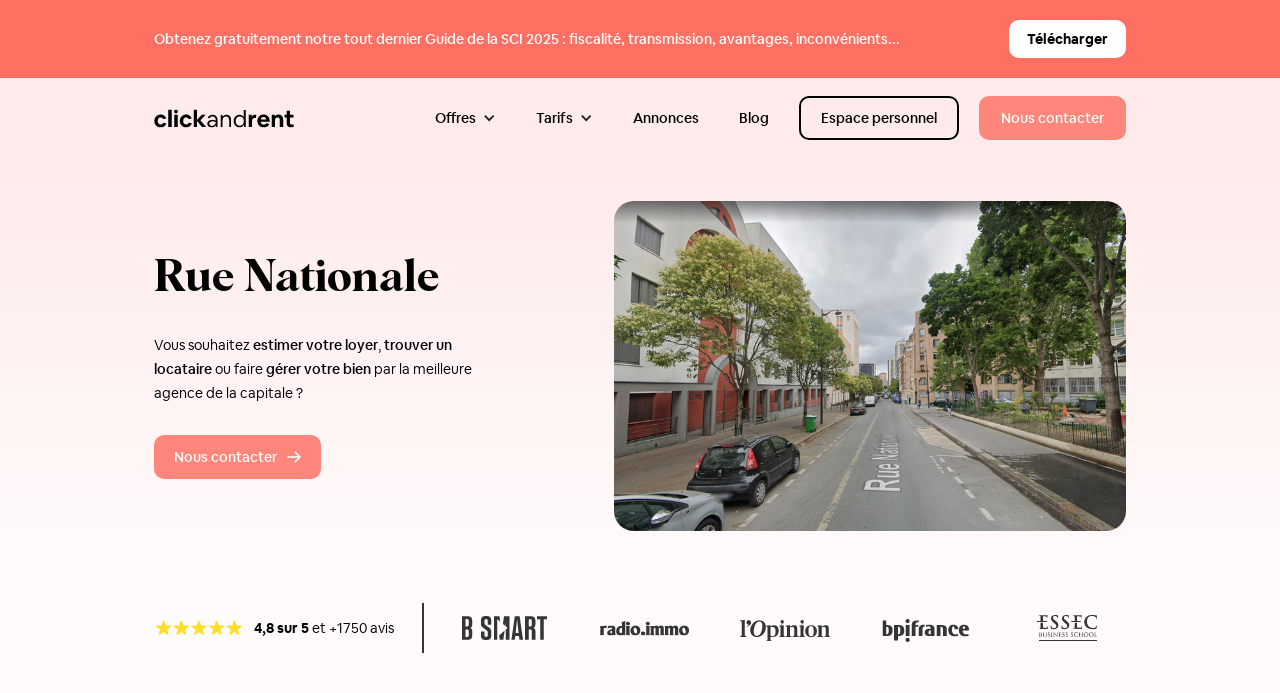

--- FILE ---
content_type: text/html
request_url: https://www.clickandrent.fr/rues/rue-nationale-paris-75013
body_size: 7889
content:
<!DOCTYPE html><!-- Last Published: Mon Jan 19 2026 16:37:36 GMT+0000 (Coordinated Universal Time) --><html data-wf-domain="www.clickandrent.fr" data-wf-page="618182089175c705171c2e21" data-wf-site="5f9bc1d1aa792620bb359429" lang="fr" data-wf-collection="618182089175c702d11c2d8b" data-wf-item-slug="rue-nationale-paris-75013"><head><meta charset="utf-8"/><title>clickandrent - Agence Immobilière Rue Nationale</title><meta content="Vous cherchiez une agence immobilière pour louer votre appartement Rue Nationale ? Vous êtes au bon endroit ! Trouver un locataire rapidement, c&#x27;est notre métier." name="description"/><meta content="clickandrent - Agence Immobilière Rue Nationale" property="og:title"/><meta content="Vous cherchiez une agence immobilière pour louer votre appartement Rue Nationale ? Vous êtes au bon endroit ! Trouver un locataire rapidement, c&#x27;est notre métier." property="og:description"/><meta content="clickandrent - Agence Immobilière Rue Nationale" property="twitter:title"/><meta content="Vous cherchiez une agence immobilière pour louer votre appartement Rue Nationale ? Vous êtes au bon endroit ! Trouver un locataire rapidement, c&#x27;est notre métier." property="twitter:description"/><meta property="og:type" content="website"/><meta content="summary_large_image" name="twitter:card"/><meta content="width=device-width, initial-scale=1" name="viewport"/><link href="https://cdn.prod.website-files.com/5f9bc1d1aa792620bb359429/css/clickandrent.webflow.shared.8109cd1b2.min.css" rel="stylesheet" type="text/css" integrity="sha384-gQnNGymOJfOVhpmxXSPPzatu0zxxdNsQ+grJwiaj6HNdc6nTn1GfyMGi0bMrYSrO" crossorigin="anonymous"/><link href="https://fonts.googleapis.com" rel="preconnect"/><link href="https://fonts.gstatic.com" rel="preconnect" crossorigin="anonymous"/><script src="https://ajax.googleapis.com/ajax/libs/webfont/1.6.26/webfont.js" type="text/javascript"></script><script type="text/javascript">WebFont.load({  google: {    families: ["Open Sans:300,300italic,400,400italic,600,600italic,700,700italic,800,800italic"]  }});</script><script type="text/javascript">!function(o,c){var n=c.documentElement,t=" w-mod-";n.className+=t+"js",("ontouchstart"in o||o.DocumentTouch&&c instanceof DocumentTouch)&&(n.className+=t+"touch")}(window,document);</script><link href="https://cdn.prod.website-files.com/5f9bc1d1aa792620bb359429/5f9e8bb09cb409bceb0d8c54_Component%207.png" rel="shortcut icon" type="image/x-icon"/><link href="https://cdn.prod.website-files.com/5f9bc1d1aa792620bb359429/5f9e8bbcd5fd03f92df10a26_Component%203.png" rel="apple-touch-icon"/><script async="" src="https://www.googletagmanager.com/gtag/js?id=UA-187568098-1"></script><script type="text/javascript">window.dataLayer = window.dataLayer || [];function gtag(){dataLayer.push(arguments);}gtag('js', new Date());gtag('config', 'UA-187568098-1', {'anonymize_ip': false});</script><script type="text/javascript">!function(f,b,e,v,n,t,s){if(f.fbq)return;n=f.fbq=function(){n.callMethod?n.callMethod.apply(n,arguments):n.queue.push(arguments)};if(!f._fbq)f._fbq=n;n.push=n;n.loaded=!0;n.version='2.0';n.agent='plwebflow';n.queue=[];t=b.createElement(e);t.async=!0;t.src=v;s=b.getElementsByTagName(e)[0];s.parentNode.insertBefore(t,s)}(window,document,'script','https://connect.facebook.net/en_US/fbevents.js');fbq('init', '1547778842077485');fbq('track', 'PageView');</script><!-- Google Tag Manager -->
<script>(function(w,d,s,l,i){w[l]=w[l]||[];w[l].push({'gtm.start':
new Date().getTime(),event:'gtm.js'});var f=d.getElementsByTagName(s)[0],
j=d.createElement(s),dl=l!='dataLayer'?'&l='+l:'';j.async=true;j.src=
'https://www.googletagmanager.com/gtm.js?id='+i+dl;f.parentNode.insertBefore(j,f);
})(window,document,'script','dataLayer','GTM-K2HRCLM');</script>
<!-- End Google Tag Manager -->

<!-- Global site tag (gtag.js) - Google Ads: 405132542 -->
<script async src="https://www.googletagmanager.com/gtag/js?id=AW-405132542"></script>
<script>
  window.dataLayer = window.dataLayer || [];
  function gtag(){dataLayer.push(arguments);}
  gtag('js', new Date());

  gtag('config', 'AW-405132542');
</script>

<!-- Global site tag (gtag.js) - Google Analytics -->
<script async src="https://www.googletagmanager.com/gtag/js?id=G-JQE60T150V"></script>
<script>
  window.dataLayer = window.dataLayer || [];
  function gtag(){dataLayer.push(arguments);}
  gtag('js', new Date());

  gtag('config', 'G-JQE60T150V');
</script><script type="text/javascript">window.__WEBFLOW_CURRENCY_SETTINGS = {"currencyCode":"EUR","symbol":"€","decimal":",","fractionDigits":2,"group":" ","template":"{{wf {\"path\":\"symbol\",\"type\":\"PlainText\"} }} {{wf {\"path\":\"amount\",\"type\":\"CommercePrice\"} }} {{wf {\"path\":\"currencyCode\",\"type\":\"PlainText\"} }}","hideDecimalForWholeNumbers":false};</script></head><body><div class="v3-banner-guide"><p class="v3-banner-text-guide-mobile">Nouveau Guide de la SCI 2023 !</p><p class="v3-banner-text-guide">Obtenez gratuitement notre tout dernier Guide de la SCI 2025 : fiscalité, transmission, avantages, inconvénients... </p><a href="https://www.clickandrent.fr/sci" target="_blank" class="v3-bouton-guide-banner w-inline-block"><div class="v3-text-bouton-banner"><span class="v3-boldy">Télécharger</span></div></a><a href="https://www.clickandrent.fr/sci" target="_blank" class="v3-bouton-guide-banner-mobile w-inline-block"><div class="v3-text-bouton-banner"><span class="v3-boldy">NOUVEAU :</span> Guide SCI 2025</div></a></div><div class="v3-navbar"><a href="/" class="w-inline-block"><img src="https://cdn.prod.website-files.com/5f9bc1d1aa792620bb359429/627bc421a63fea14cadba1f4_Logo%20clickandrent%20SVG.svg" loading="lazy" alt="Logo clickandrent noir png transparent" class="v3-logo-navbar"/></a><div data-w-id="1f5f67b1-32fd-dcdf-d15b-f90cb55b5bb4" class="v3-trigger-menu-mobile"><img src="https://cdn.prod.website-files.com/5f9bc1d1aa792620bb359429/62878e4237cbe83761a6280b_burger%20menu%20(2).svg" loading="lazy" alt="" class="burger-menu"/></div><div class="v3-boutons-navbar"><div class="v3-dropdown-navbar"><div data-hover="true" data-delay="0" class="dropdown-3 w-dropdown"><div class="w-dropdown-toggle"><div class="w-icon-dropdown-toggle"></div><div class="v3-text-navbar-black">Offres</div></div><nav class="v3-dropdown-list w-dropdown-list"><a href="/meuble-et-vide" class="v3-dropdown-link w-dropdown-link">Meublé / Vide</a><a href="/colocation" class="v3-dropdown-link w-dropdown-link">Colocation</a><a href="/immeuble" class="v3-dropdown-link w-dropdown-link">Immeuble</a><a href="https://www.clickandrent.fr/contact?frompage=header" class="v3-div-question-dropdown w-inline-block"><img src="https://cdn.prod.website-files.com/5f9bc1d1aa792620bb359429/613b8c865948ba4cd4a3e6cf_Signature%20Sophie.png" loading="lazy" alt="" class="v3-image-drop-left"/><img src="https://cdn.prod.website-files.com/5f9bc1d1aa792620bb359429/62824171ea379a5b7f6cd2c3_Matthieu.jpg" loading="lazy" alt="photo Matthieu" class="v3-image-drop-right"/><p class="paragraph-44">Une question ? C&#x27;est ici !</p></a></nav></div><div data-hover="true" data-delay="0" class="w-dropdown"><div class="w-dropdown-toggle"><div class="w-icon-dropdown-toggle"></div><div class="v3-text-navbar-black">Tarifs</div></div><nav class="v3-dropdown-list w-dropdown-list"><a href="/location" class="v3-dropdown-link w-dropdown-link">Recherche de locataire</a><a href="/gestion" class="v3-dropdown-link w-dropdown-link">Gestion locative</a><a href="https://www.clickandrent.fr/devis-gratuit?frompage=header" class="v3-div-question-dropdown w-inline-block"><img src="https://cdn.prod.website-files.com/5f9bc1d1aa792620bb359429/613b8a1a4a478c6fa279febb_Signature%20Marie.png" loading="lazy" alt="" class="v3-image-drop-left"/><img src="https://cdn.prod.website-files.com/5f9bc1d1aa792620bb359429/613b8ae7fca3b8616660c5ba_Signature%20Jean-Vianney.png" loading="lazy" alt="" class="v3-image-drop-right"/><p class="paragraph-44">Un devis ? Cliquez ici !</p></a></nav></div></div><a href="/annonces" class="v3-navlink w-inline-block"><div class="v3-text-navbar-black">Annonces</div></a><a href="/le-blog" class="v3-navlink w-inline-block"><div class="v3-text-navbar-black">Blog</div></a><a href="https://espace.clickandrent.io/" target="_blank" class="v3-nav-espace w-inline-block"><div class="v3-text-navbar-black">Espace personnel</div></a><a href="https://www.clickandrent.fr/contact?frompage=header" target="_blank" class="v3-nav-contact w-inline-block"><div class="v3-text-navbar-white">Nous contacter</div></a></div></div><div class="v3-menu-mobile"><a href="/gestion" class="link-13">Gestion locative</a><a href="/location" class="link-13">Recherche de locataire</a><a href="/annonces" class="link-13">Annonces</a><a href="/le-blog" class="link-13">Blog</a><a href="/contact" class="link-13">Contact</a></div><div class="v3-hero-block"><div class="v3-hero-left-block"><h1 class="v3-h1-hero">Rue Nationale</h1><p class="v3-hero-text">Vous souhaitez <span class="v3-bold">estimer votre loyer</span>, <span class="v3-bold">trouver un locataire</span> ou faire <span class="v3-bold">gérer votre bien</span> par la meilleure agence de la capitale ?</p><a href="https://drent.fr/contact?frompage=rue" class="v3-bouton-all w-inline-block"><div class="v3-text-bouton-all">Nous contacter</div><img src="https://cdn.prod.website-files.com/5f9bc1d1aa792620bb359429/627282fa0c1a015fdd239dd9_Arrow%202.svg" loading="lazy" alt="" class="v3-arrow-bouton-all"/></a></div><img src="https://cdn.prod.website-files.com/5f9bc1e415576120452a1ba4/615717f9520d339df80bcec6_a5292b89.png" loading="lazy" alt="" sizes="(max-width: 479px) 80vw, (max-width: 991px) 76vw, (max-width: 1439px) 40vw, (max-width: 1919px) 32vw, 35vw" srcset="https://cdn.prod.website-files.com/5f9bc1e415576120452a1ba4/615717f9520d339df80bcec6_a5292b89-p-500.png 500w, https://cdn.prod.website-files.com/5f9bc1e415576120452a1ba4/615717f9520d339df80bcec6_a5292b89-p-800.png 800w, https://cdn.prod.website-files.com/5f9bc1e415576120452a1ba4/615717f9520d339df80bcec6_a5292b89-p-1080.png 1080w, https://cdn.prod.website-files.com/5f9bc1e415576120452a1ba4/615717f9520d339df80bcec6_a5292b89.png 1350w" class="v3-image-hero-rue"/></div><div class="v3-trust-block"><div class="w-layout-grid grid-31"><div id="w-node-fe653df8-6b7e-aed8-e6c6-8d807e49e3b5-7e49e3b3" class="div-block-126 div-block-127"><img src="https://cdn.prod.website-files.com/5f9bc1d1aa792620bb359429/627bd067d06f4d750f938edb_Avis%20Google%20clickandrent.svg" loading="lazy" alt="" class="image-136"/><div id="w-node-fe653df8-6b7e-aed8-e6c6-8d807e49e3b7-7e49e3b3" class="text-block-33"><span class="text-span-75">4,8 sur 5</span> et +1750 avis</div></div><div id="w-node-fe653df8-6b7e-aed8-e6c6-8d807e49e3bb-7e49e3b3" class="div-block-128"><img src="https://cdn.prod.website-files.com/5f9bc1d1aa792620bb359429/627bd14f5053e205d9b6f5f9_Logo%20BSMART.svg" loading="lazy" id="w-node-fe653df8-6b7e-aed8-e6c6-8d807e49e3bc-7e49e3b3" alt="Logo Bsmart png transparent" class="v3-bsmart"/></div><div id="w-node-fe653df8-6b7e-aed8-e6c6-8d807e49e3bd-7e49e3b3" class="div-block-128"><img src="https://cdn.prod.website-files.com/5f9bc1d1aa792620bb359429/627bd1aca14a0895175634cd_Logo%20Radioimmo.svg" loading="lazy" id="w-node-fe653df8-6b7e-aed8-e6c6-8d807e49e3be-7e49e3b3" alt="logo radioimmo png transparent" class="v3-radioimmo"/></div><div id="w-node-fe653df8-6b7e-aed8-e6c6-8d807e49e3bf-7e49e3b3" class="div-block-128"><img src="https://cdn.prod.website-files.com/5f9bc1d1aa792620bb359429/627bd296e2daaf108afc4c75_Logo%20Lopinion.svg" loading="lazy" id="w-node-fe653df8-6b7e-aed8-e6c6-8d807e49e3c0-7e49e3b3" alt="Logo l&#x27;opinion png transparent" class="image-137"/></div><div id="w-node-fe653df8-6b7e-aed8-e6c6-8d807e49e3c1-7e49e3b3" class="div-block-128"><img src="https://cdn.prod.website-files.com/5f9bc1d1aa792620bb359429/627bd3d6437e4ecdcf0b4c18_BpiFrance%20Gris.svg" loading="lazy" id="w-node-fe653df8-6b7e-aed8-e6c6-8d807e49e3c2-7e49e3b3" alt="Logo bpifrance png transparent" class="v3-bpi"/></div><div id="w-node-fe653df8-6b7e-aed8-e6c6-8d807e49e3c3-7e49e3b3" class="div-block-128"><img src="https://cdn.prod.website-files.com/5f9bc1d1aa792620bb359429/627bd401cd31b3f5dae9c529_ESSEC.svg" loading="lazy" id="w-node-fe653df8-6b7e-aed8-e6c6-8d807e49e3c4-7e49e3b3" alt="Logo Essec business school png transparent" class="v3-essec"/></div></div></div><div class="v3-estimation-small"><div class="v3-content-left"><a href="https://drive.google.com/file/d/1huHZB5SnoWJYWpOtIHQ7wja6VuAZDe9a/view?usp=sharing" target="_blank" class="v3-tag-link w-inline-block"><p class="v3-text">Voir un modèle d&#x27;estimation</p></a><h2 class="v3-h2-black-side">Estimez votre loyer en <span class="v3-rose">2 clics</span></h2><p class="v3-text-side">Un rapport d’une quinzaine de pages pour vous donner une fourchette de loyer à pratiquer avec de nombreux critères : annonces similaires, transports à proximité, qualité de vie du quartier, tension de la zone...</p><a href="https://www.clickandrent.fr/estimation?frompage=rue" target="_blank" class="v3-bouton-all w-inline-block"><div class="v3-text-bouton-all">Estimer mon loyer</div></a></div><img src="https://cdn.prod.website-files.com/5f9bc1d1aa792620bb359429/627cf9df52e9f8f7d23199e0_Estimation%20de%20loyer%20location.svg" loading="lazy" alt="Estimation loyers clickandrent" class="v3-image"/></div><div class="v3-guide"><img src="https://cdn.prod.website-files.com/5f9bc1e415576120452a1ba4/6165a21fae26a05d15cfe2e8_13ear.jpeg" loading="lazy" alt="" sizes="(max-width: 767px) 80vw, (max-width: 991px) 60vw, (max-width: 1439px) 35vw, 32vw" srcset="https://cdn.prod.website-files.com/5f9bc1e415576120452a1ba4/6165a21fae26a05d15cfe2e8_13ear-p-500.jpeg 500w, https://cdn.prod.website-files.com/5f9bc1e415576120452a1ba4/6165a21fae26a05d15cfe2e8_13ear.jpeg 630w" class="v3-image-photo"/><div class="v3-content-right"><h2 class="v3-h2-white-side">Un <span class="v3-rose">endroit</span> pas comme les autres...<span class="v3-rose"></span></h2><div class="v3-text-side v3-white w-richtext">La partie C était indiquée sur le plan cadastral de 1812. Un arr. du 4 octobre 1937 a déclaré d'utilité publique l'ouverture d'une voie nouvelle (avenue Edison), entre le carrefour des rues Nationale et de Tolbiac et la place d'Italie.</div><a href="/guide-telechargement" target="_blank" class="v3-click-red w-inline-block"><p class="v3-text-arrow-click v3-white-arrow-text">Télécharger notre guide</p><img src="https://cdn.prod.website-files.com/5f9bc1d1aa792620bb359429/627282fa0c1a015fdd239dd9_Arrow%202.svg" loading="lazy" alt="" class="v3-arrow-right-red"/></a></div></div><div class="v3-avis"><div class="v3-content-left"><h2 class="v3-h2-black-side">Déjà <span class="v3-rose">1000</span> bailleurs nous ont rejoints<span class="v3-rose"></span></h2><p class="v3-text-side">La meilleure qualité de service qui soit pour un tarif plus qu’avantageux, ça fait couler de l’encre.</p><a href="/contact" target="_blank" class="v3-bouton-all w-inline-block"><div class="v3-text-bouton-all">Je vous rejoins</div></a></div><div data-delay="2000" data-animation="slide" class="slider-4 w-slider" data-autoplay="true" data-easing="ease" data-hide-arrows="true" data-disable-swipe="false" data-autoplay-limit="0" data-nav-spacing="3" data-duration="500" data-infinite="true"><div class="w-slider-mask"><div class="v3-slide-avis w-slide"><div class="avis"><div class="v3-div-top-avis"><img src="https://cdn.prod.website-files.com/5f9bc1d1aa792620bb359429/627d34c19db888b3b6ce4f63_Propri%C3%A9taire%20clickandrent.jpg" loading="lazy" sizes="(max-width: 479px) 60px, (max-width: 1279px) 80px, (max-width: 1439px) 6vw, (max-width: 1919px) 80px, 100px" srcset="https://cdn.prod.website-files.com/5f9bc1d1aa792620bb359429/627d34c19db888b3b6ce4f63_Propri%C3%A9taire%20clickandrent-p-500.jpeg 500w, https://cdn.prod.website-files.com/5f9bc1d1aa792620bb359429/627d34c19db888b3b6ce4f63_Propri%C3%A9taire%20clickandrent.jpg 800w" alt="" class="v3-image-avis"/><div class="v3-div-title-avis"><p class="v3-nom-avis">Grégoire Negretti</p><p class="v3-type-avis">Propriétaire</p></div></div><p class="v3-commentaire-avis">Très bon service, interlocuteurs réactifs et sérieux. Communication simple et précise. Ça fait du bien, enfin !<br/></p><div class="v3-div-star-avis"><img src="https://cdn.prod.website-files.com/5f9bc1d1aa792620bb359429/627bd067d06f4d750f938edb_Avis%20Google%20clickandrent.svg" loading="lazy" alt="" class="image-149"/></div></div></div><div class="v3-slide-avis w-slide"><div class="avis"><div class="v3-div-top-avis"><img src="https://cdn.prod.website-files.com/5f9bc1d1aa792620bb359429/627d348b9db8884c46ce4e64_Proprio%20clickandrent.jpg" loading="lazy" sizes="(max-width: 479px) 60px, (max-width: 1279px) 80px, (max-width: 1439px) 6vw, (max-width: 1919px) 80px, 100px" srcset="https://cdn.prod.website-files.com/5f9bc1d1aa792620bb359429/627d348b9db8884c46ce4e64_Proprio%20clickandrent-p-500.jpeg 500w, https://cdn.prod.website-files.com/5f9bc1d1aa792620bb359429/627d348b9db8884c46ce4e64_Proprio%20clickandrent.jpg 800w" alt="" class="v3-image-avis"/><div class="v3-div-title-avis"><p class="v3-nom-avis">Valentin Bert</p><p class="v3-type-avis">Propriétaire</p></div></div><p class="v3-commentaire-avis">Efficacité et prise d&#x27;initiative ! Ça change des agences qu&#x27;il faut relancer à longueur de journée...</p><div class="v3-div-star-avis"><img src="https://cdn.prod.website-files.com/5f9bc1d1aa792620bb359429/627bd067d06f4d750f938edb_Avis%20Google%20clickandrent.svg" loading="lazy" alt=""/></div></div></div><div class="v3-slide-avis w-slide"><div class="avis"><div class="v3-div-top-avis"><img src="https://cdn.prod.website-files.com/5f9bc1d1aa792620bb359429/627d2c1bedd040239d98f827_Client%20clickandrent.jpg" loading="lazy" sizes="(max-width: 479px) 60px, (max-width: 1279px) 80px, (max-width: 1439px) 6vw, (max-width: 1919px) 80px, 100px" srcset="https://cdn.prod.website-files.com/5f9bc1d1aa792620bb359429/627d2c1bedd040239d98f827_Client%20clickandrent-p-500.jpeg 500w, https://cdn.prod.website-files.com/5f9bc1d1aa792620bb359429/627d2c1bedd040239d98f827_Client%20clickandrent.jpg 800w" alt="" class="v3-image-avis"/><div class="v3-div-title-avis"><p class="v3-nom-avis">Wilhelm Laligant</p><p class="v3-type-avis">Propriétaire</p></div></div><p class="v3-commentaire-avis">Équipe très professionnelle - tellement rare dans le secteur de l&#x27;immobilier qu&#x27;il faut le dire haut et fort - je recommande vivement cette agence.</p><div class="v3-div-star-avis"><img src="https://cdn.prod.website-files.com/5f9bc1d1aa792620bb359429/627bd067d06f4d750f938edb_Avis%20Google%20clickandrent.svg" loading="lazy" alt=""/></div></div></div><div class="v3-slide-avis w-slide"><div class="avis"><div class="v3-div-top-avis"><img src="https://cdn.prod.website-files.com/5f9bc1d1aa792620bb359429/627d3551b86f3b0773facecd_Bailleur%20clickandrent.jpg" loading="lazy" sizes="(max-width: 479px) 60px, (max-width: 1279px) 80px, (max-width: 1439px) 6vw, (max-width: 1919px) 80px, 100px" srcset="https://cdn.prod.website-files.com/5f9bc1d1aa792620bb359429/627d3551b86f3b0773facecd_Bailleur%20clickandrent-p-500.jpeg 500w, https://cdn.prod.website-files.com/5f9bc1d1aa792620bb359429/627d3551b86f3b0773facecd_Bailleur%20clickandrent.jpg 800w" alt="" class="v3-image-avis"/><div class="v3-div-title-avis"><p class="v3-nom-avis">Alexandre Vignoli</p><p class="v3-type-avis">Propriétaire</p></div></div><p class="v3-commentaire-avis">Très grand professionnalisme et très réactif, l’équipe de clickandrent mérite toute votre confiance.<br/></p><div class="v3-div-star-avis"><img src="https://cdn.prod.website-files.com/5f9bc1d1aa792620bb359429/627bd067d06f4d750f938edb_Avis%20Google%20clickandrent.svg" loading="lazy" alt=""/></div></div></div><div class="v3-slide-avis w-slide"><div class="avis"><div class="v3-div-top-avis"><img src="https://cdn.prod.website-files.com/5f9bc1d1aa792620bb359429/627d35c148f5fa602efc081b_Cliente%20clickandrent.jpg" loading="lazy" sizes="(max-width: 479px) 60px, (max-width: 1279px) 80px, (max-width: 1439px) 6vw, (max-width: 1919px) 80px, 100px" srcset="https://cdn.prod.website-files.com/5f9bc1d1aa792620bb359429/627d35c148f5fa602efc081b_Cliente%20clickandrent-p-500.jpeg 500w, https://cdn.prod.website-files.com/5f9bc1d1aa792620bb359429/627d35c148f5fa602efc081b_Cliente%20clickandrent.jpg 800w" alt="" class="v3-image-avis"/><div class="v3-div-title-avis"><p class="v3-nom-avis">Astrib Aubert</p><p class="v3-type-avis">Propriétaire</p></div></div><p class="v3-commentaire-avis">Équipe très réactive et professionnelle. Je les recommande vivement !<br/></p><div class="v3-div-star-avis"><img src="https://cdn.prod.website-files.com/5f9bc1d1aa792620bb359429/627bd067d06f4d750f938edb_Avis%20Google%20clickandrent.svg" loading="lazy" alt=""/></div></div></div></div><div class="w-slider-arrow-left"></div><div class="w-slider-arrow-right"></div><div class="w-slider-nav w-round"></div></div></div><footer id="footer" class="footer padding-strong custom-section-10"><div class="newsletter margin-bottom-60 max-width-70vw w-container"><div class="horizontal-2 white-background padding-intern smaller space-around"><div class="vertical-2 resp centered height-auto"><div class="div-block-206"><h4 class="headingnewsletter">Inscrivez vous à notre newsletter !</h4><p class="paragraph-60">L&#x27;actualité immobilière, tous les vendredis, dans votre boite mail.</p></div></div><div class="form-block-4 w-form"><form id="wf-form-Newsletter-form" name="wf-form-Newsletter-form" data-name="Newsletter-form" method="get" class="v3-newsletter-footer" data-wf-page-id="618182089175c705171c2e21" data-wf-element-id="dbc9f3c2-470c-1594-5597-3ba38c3644ea"><input class="field-newsletter w-input" maxlength="256" name="e-mail-Newsletter-2" data-name="E Mail Newsletter 2" placeholder="Entrez votre adresse mail" type="email" id="e-mail-Newsletter-2" required=""/><input type="submit" data-wait="Inscription..." class="cta-newsletter w-button" value="S&#x27;inscrire"/></form><div class="light-background radius w-form-done"><h5 class="heading-2 green">Félicitations</h5><div>Vous recevrez notre prochaine newsletter !</div></div><div class="status-message cc-error-message w-form-fail"><div>Ooops ! Cet e-mail n&#x27;est pas écrit correctement...</div></div></div></div></div><div class="max-width-70vw w-container"><div class="footer-flex-container"><div class="vertical-2"><a href="#" class="footer-logo-link w-inline-block"><img src="https://cdn.prod.website-files.com/5f9bc1d1aa792620bb359429/5f9d816b99175c227573fd08_Component%2015%20(2).svg" alt="" class="footer-image"/></a><h6 class="dark-mode baseline">L&#x27;agence immobilière, nouvelle génération</h6><div class="social-bar"><a href="https://www.facebook.com/clickandrent.fr" target="_blank" class="social w-inline-block"><img src="https://cdn.prod.website-files.com/5f9bc1d1aa792620bb359429/5f9d812470ebb9515c9baf54_Group%201355.svg" loading="lazy" alt=""/></a><a href="https://www.linkedin.com/company/clickandrent" target="_blank" class="w-inline-block"><img src="https://cdn.prod.website-files.com/5f9bc1d1aa792620bb359429/5f9d812570ebb94e7a9baf57_Group%201350%20(1).svg" loading="lazy" alt="" class="social"/></a><a href="https://www.instagram.com/click.rent/" target="_blank" class="w-inline-block"><img src="https://cdn.prod.website-files.com/5f9bc1d1aa792620bb359429/5f9d812570ebb99c639baf56_Group%201354.svg" loading="lazy" alt="" class="social"/></a></div><h6 class="dark-mode baseline">©2025 clickandrent</h6></div><div><h2 class="footer-heading dark-mode">Services</h2><ul role="list" class="list-3 w-list-unstyled"><li><a href="/gestion" class="footer-link">Gérer mon bien</a></li><li><a href="/location" class="footer-link">Trouver un locataire</a></li><li><a href="https://www.clickandrent.fr/estimation?frompage=footer" class="footer-link">Estimer mon loyer</a></li><li><a href="https://www.clickandrent.fr/devis-gratuit?frompage=footer" class="footer-link">Devis gratuit</a></li></ul><h2 class="footer-heading dark-mode">Ressources</h2><ul role="list" class="w-list-unstyled"><li><a href="/ressources" class="footer-link">Fiches pratiques</a></li><li><a href="/mise-en-location/locataire" class="footer-link">Guide de la location</a></li><li><a href="/guide-telechargement" class="footer-link">E-book du locatif</a></li><li><a href="/faq" class="footer-link">Questions fréquentes</a></li><li><a href="/le-blog" class="footer-link">Blog</a></li></ul></div><div><h2 class="footer-heading dark-mode">Informations</h2><ul role="list" class="w-list-unstyled"><li><a href="/equipe" class="footer-link">Équipe</a></li><li><a href="/parrainer" target="_blank" class="footer-link">Parrainage</a></li><li><a href="/partenariat" class="footer-link">Partenariats</a></li><li><a href="/relocation" class="footer-link">Relocation</a></li><li><a href="https://www.welcometothejungle.com/fr/companies/click-and-rent/jobs" target="_blank" class="footer-link">Recrutement</a></li><li><a href="/politique-de-confidentialite" class="footer-link">Confidentialité</a></li><li><a href="/mentions-legales" class="footer-link">Mentions légales</a></li><li><a href="/conditions-generales-dutilisation" class="footer-link">CGU-CGV</a></li></ul></div><div><h2 class="footer-heading dark-mode">Contact</h2><ul role="list" class="w-list-unstyled"><li><a href="https://www.clickandrent.fr/contact?frompage=footer" target="_blank" class="footer-link">Nous contacter</a></li><li><a href="mailto:contact@clickandrent.fr?subject=Prise%20de%20contact" class="footer-link">contact@clickandrent.fr</a></li><li><a href="tel:0184800240" class="footer-link">01 84 80 02 40</a></li></ul></div></div></div></footer><script src="https://d3e54v103j8qbb.cloudfront.net/js/jquery-3.5.1.min.dc5e7f18c8.js?site=5f9bc1d1aa792620bb359429" type="text/javascript" integrity="sha256-9/aliU8dGd2tb6OSsuzixeV4y/faTqgFtohetphbbj0=" crossorigin="anonymous"></script><script src="https://cdn.prod.website-files.com/5f9bc1d1aa792620bb359429/js/webflow.schunk.f3a08821b4e31f89.js" type="text/javascript" integrity="sha384-jdiRdsaXtUN5LkaeQxuxSJeDi/u9yfDo8k3p7iBrSa0ZxuEsPQsdVokoQHgyJGi/" crossorigin="anonymous"></script><script src="https://cdn.prod.website-files.com/5f9bc1d1aa792620bb359429/js/webflow.schunk.7c4ab8dcbf66836f.js" type="text/javascript" integrity="sha384-IlCeYPQ3Ggx5ERv9ZSobCSmeVueK0/KYMOnUZuO6UWtO+UumkJpElJIAAtrHiHhe" crossorigin="anonymous"></script><script src="https://cdn.prod.website-files.com/5f9bc1d1aa792620bb359429/js/webflow.schunk.3646b0bdbfc7a235.js" type="text/javascript" integrity="sha384-gZLOmXIblLyHGDncyBxqMlIEL8LJqhq9+vw5KOasKHD2NajOGW1wkj4KYV+Vfhm5" crossorigin="anonymous"></script><script src="https://cdn.prod.website-files.com/5f9bc1d1aa792620bb359429/js/webflow.d24e6ce6.30891112dc045818.js" type="text/javascript" integrity="sha384-/6iqoxJqckjrjOaaHlsFOFrVjRqyIX/wmAzIBNB0XBEGOJLRxpycDsDhf7qptIhA" crossorigin="anonymous"></script><!-- Google Tag Manager (noscript) -->
<noscript><iframe src="https://www.googletagmanager.com/ns.html?id=GTM-K2HRCLM"
height="0" width="0" style="display:none;visibility:hidden"></iframe></noscript>
<!-- End Google Tag Manager (noscript) --><script>
window.axeptioSettings = {
  clientId: "602e85c34b0e005e711322e5",
  cookiesVersion: "clickandrent-base",
};
 
(function(d, s) {
  var t = d.getElementsByTagName(s)[0], e = d.createElement(s);
  e.async = true; e.src = "//static.axept.io/sdk.js";
  t.parentNode.insertBefore(e, t);
})(document, "script");
</script>
<script src="https://cdnjs.cloudflare.com/ajax/libs/jquery-cookie/1.4.1/jquery.cookie.js"></script>

<script src="https://chat-assets.frontapp.com/v1/chat.bundle.js"></script>
<script>
  window.FrontChat('init', {chatId: 'a69dea33ef3a8b95687448fd6d92af2c', useDefaultLauncher: true});
</script></body></html>

--- FILE ---
content_type: text/css
request_url: https://cdn.prod.website-files.com/5f9bc1d1aa792620bb359429/css/clickandrent.webflow.shared.8109cd1b2.min.css
body_size: 63678
content:
html{-webkit-text-size-adjust:100%;-ms-text-size-adjust:100%;font-family:sans-serif}body{margin:0}article,aside,details,figcaption,figure,footer,header,hgroup,main,menu,nav,section,summary{display:block}audio,canvas,progress,video{vertical-align:baseline;display:inline-block}audio:not([controls]){height:0;display:none}[hidden],template{display:none}a{background-color:#0000}a:active,a:hover{outline:0}abbr[title]{border-bottom:1px dotted}b,strong{font-weight:700}dfn{font-style:italic}h1{margin:.67em 0;font-size:2em}mark{color:#000;background:#ff0}small{font-size:80%}sub,sup{vertical-align:baseline;font-size:75%;line-height:0;position:relative}sup{top:-.5em}sub{bottom:-.25em}img{border:0}svg:not(:root){overflow:hidden}hr{box-sizing:content-box;height:0}pre{overflow:auto}code,kbd,pre,samp{font-family:monospace;font-size:1em}button,input,optgroup,select,textarea{color:inherit;font:inherit;margin:0}button{overflow:visible}button,select{text-transform:none}button,html input[type=button],input[type=reset]{-webkit-appearance:button;cursor:pointer}button[disabled],html input[disabled]{cursor:default}button::-moz-focus-inner,input::-moz-focus-inner{border:0;padding:0}input{line-height:normal}input[type=checkbox],input[type=radio]{box-sizing:border-box;padding:0}input[type=number]::-webkit-inner-spin-button,input[type=number]::-webkit-outer-spin-button{height:auto}input[type=search]{-webkit-appearance:none}input[type=search]::-webkit-search-cancel-button,input[type=search]::-webkit-search-decoration{-webkit-appearance:none}legend{border:0;padding:0}textarea{overflow:auto}optgroup{font-weight:700}table{border-collapse:collapse;border-spacing:0}td,th{padding:0}@font-face{font-family:webflow-icons;src:url([data-uri])format("truetype");font-weight:400;font-style:normal}[class^=w-icon-],[class*=\ w-icon-]{speak:none;font-variant:normal;text-transform:none;-webkit-font-smoothing:antialiased;-moz-osx-font-smoothing:grayscale;font-style:normal;font-weight:400;line-height:1;font-family:webflow-icons!important}.w-icon-slider-right:before{content:""}.w-icon-slider-left:before{content:""}.w-icon-nav-menu:before{content:""}.w-icon-arrow-down:before,.w-icon-dropdown-toggle:before{content:""}.w-icon-file-upload-remove:before{content:""}.w-icon-file-upload-icon:before{content:""}*{box-sizing:border-box}html{height:100%}body{color:#333;background-color:#fff;min-height:100%;margin:0;font-family:Arial,sans-serif;font-size:14px;line-height:20px}img{vertical-align:middle;max-width:100%;display:inline-block}html.w-mod-touch *{background-attachment:scroll!important}.w-block{display:block}.w-inline-block{max-width:100%;display:inline-block}.w-clearfix:before,.w-clearfix:after{content:" ";grid-area:1/1/2/2;display:table}.w-clearfix:after{clear:both}.w-hidden{display:none}.w-button{color:#fff;line-height:inherit;cursor:pointer;background-color:#3898ec;border:0;border-radius:0;padding:9px 15px;text-decoration:none;display:inline-block}input.w-button{-webkit-appearance:button}html[data-w-dynpage] [data-w-cloak]{color:#0000!important}.w-code-block{margin:unset}pre.w-code-block code{all:inherit}.w-optimization{display:contents}.w-webflow-badge,.w-webflow-badge>img{box-sizing:unset;width:unset;height:unset;max-height:unset;max-width:unset;min-height:unset;min-width:unset;margin:unset;padding:unset;float:unset;clear:unset;border:unset;border-radius:unset;background:unset;background-image:unset;background-position:unset;background-size:unset;background-repeat:unset;background-origin:unset;background-clip:unset;background-attachment:unset;background-color:unset;box-shadow:unset;transform:unset;direction:unset;font-family:unset;font-weight:unset;color:unset;font-size:unset;line-height:unset;font-style:unset;font-variant:unset;text-align:unset;letter-spacing:unset;-webkit-text-decoration:unset;text-decoration:unset;text-indent:unset;text-transform:unset;list-style-type:unset;text-shadow:unset;vertical-align:unset;cursor:unset;white-space:unset;word-break:unset;word-spacing:unset;word-wrap:unset;transition:unset}.w-webflow-badge{white-space:nowrap;cursor:pointer;box-shadow:0 0 0 1px #0000001a,0 1px 3px #0000001a;visibility:visible!important;opacity:1!important;z-index:2147483647!important;color:#aaadb0!important;overflow:unset!important;background-color:#fff!important;border-radius:3px!important;width:auto!important;height:auto!important;margin:0!important;padding:6px!important;font-size:12px!important;line-height:14px!important;text-decoration:none!important;display:inline-block!important;position:fixed!important;inset:auto 12px 12px auto!important;transform:none!important}.w-webflow-badge>img{position:unset;visibility:unset!important;opacity:1!important;vertical-align:middle!important;display:inline-block!important}h1,h2,h3,h4,h5,h6{margin-bottom:10px;font-weight:700}h1{margin-top:20px;font-size:38px;line-height:44px}h2{margin-top:20px;font-size:32px;line-height:36px}h3{margin-top:20px;font-size:24px;line-height:30px}h4{margin-top:10px;font-size:18px;line-height:24px}h5{margin-top:10px;font-size:14px;line-height:20px}h6{margin-top:10px;font-size:12px;line-height:18px}p{margin-top:0;margin-bottom:10px}blockquote{border-left:5px solid #e2e2e2;margin:0 0 10px;padding:10px 20px;font-size:18px;line-height:22px}figure{margin:0 0 10px}figcaption{text-align:center;margin-top:5px}ul,ol{margin-top:0;margin-bottom:10px;padding-left:40px}.w-list-unstyled{padding-left:0;list-style:none}.w-embed:before,.w-embed:after{content:" ";grid-area:1/1/2/2;display:table}.w-embed:after{clear:both}.w-video{width:100%;padding:0;position:relative}.w-video iframe,.w-video object,.w-video embed{border:none;width:100%;height:100%;position:absolute;top:0;left:0}fieldset{border:0;margin:0;padding:0}button,[type=button],[type=reset]{cursor:pointer;-webkit-appearance:button;border:0}.w-form{margin:0 0 15px}.w-form-done{text-align:center;background-color:#ddd;padding:20px;display:none}.w-form-fail{background-color:#ffdede;margin-top:10px;padding:10px;display:none}label{margin-bottom:5px;font-weight:700;display:block}.w-input,.w-select{color:#333;vertical-align:middle;background-color:#fff;border:1px solid #ccc;width:100%;height:38px;margin-bottom:10px;padding:8px 12px;font-size:14px;line-height:1.42857;display:block}.w-input::placeholder,.w-select::placeholder{color:#999}.w-input:focus,.w-select:focus{border-color:#3898ec;outline:0}.w-input[disabled],.w-select[disabled],.w-input[readonly],.w-select[readonly],fieldset[disabled] .w-input,fieldset[disabled] .w-select{cursor:not-allowed}.w-input[disabled]:not(.w-input-disabled),.w-select[disabled]:not(.w-input-disabled),.w-input[readonly],.w-select[readonly],fieldset[disabled]:not(.w-input-disabled) .w-input,fieldset[disabled]:not(.w-input-disabled) .w-select{background-color:#eee}textarea.w-input,textarea.w-select{height:auto}.w-select{background-color:#f3f3f3}.w-select[multiple]{height:auto}.w-form-label{cursor:pointer;margin-bottom:0;font-weight:400;display:inline-block}.w-radio{margin-bottom:5px;padding-left:20px;display:block}.w-radio:before,.w-radio:after{content:" ";grid-area:1/1/2/2;display:table}.w-radio:after{clear:both}.w-radio-input{float:left;margin:3px 0 0 -20px;line-height:normal}.w-file-upload{margin-bottom:10px;display:block}.w-file-upload-input{opacity:0;z-index:-100;width:.1px;height:.1px;position:absolute;overflow:hidden}.w-file-upload-default,.w-file-upload-uploading,.w-file-upload-success{color:#333;display:inline-block}.w-file-upload-error{margin-top:10px;display:block}.w-file-upload-default.w-hidden,.w-file-upload-uploading.w-hidden,.w-file-upload-error.w-hidden,.w-file-upload-success.w-hidden{display:none}.w-file-upload-uploading-btn{cursor:pointer;background-color:#fafafa;border:1px solid #ccc;margin:0;padding:8px 12px;font-size:14px;font-weight:400;display:flex}.w-file-upload-file{background-color:#fafafa;border:1px solid #ccc;flex-grow:1;justify-content:space-between;margin:0;padding:8px 9px 8px 11px;display:flex}.w-file-upload-file-name{font-size:14px;font-weight:400;display:block}.w-file-remove-link{cursor:pointer;width:auto;height:auto;margin-top:3px;margin-left:10px;padding:3px;display:block}.w-icon-file-upload-remove{margin:auto;font-size:10px}.w-file-upload-error-msg{color:#ea384c;padding:2px 0;display:inline-block}.w-file-upload-info{padding:0 12px;line-height:38px;display:inline-block}.w-file-upload-label{cursor:pointer;background-color:#fafafa;border:1px solid #ccc;margin:0;padding:8px 12px;font-size:14px;font-weight:400;display:inline-block}.w-icon-file-upload-icon,.w-icon-file-upload-uploading{width:20px;margin-right:8px;display:inline-block}.w-icon-file-upload-uploading{height:20px}.w-container{max-width:940px;margin-left:auto;margin-right:auto}.w-container:before,.w-container:after{content:" ";grid-area:1/1/2/2;display:table}.w-container:after{clear:both}.w-container .w-row{margin-left:-10px;margin-right:-10px}.w-row:before,.w-row:after{content:" ";grid-area:1/1/2/2;display:table}.w-row:after{clear:both}.w-row .w-row{margin-left:0;margin-right:0}.w-col{float:left;width:100%;min-height:1px;padding-left:10px;padding-right:10px;position:relative}.w-col .w-col{padding-left:0;padding-right:0}.w-col-1{width:8.33333%}.w-col-2{width:16.6667%}.w-col-3{width:25%}.w-col-4{width:33.3333%}.w-col-5{width:41.6667%}.w-col-6{width:50%}.w-col-7{width:58.3333%}.w-col-8{width:66.6667%}.w-col-9{width:75%}.w-col-10{width:83.3333%}.w-col-11{width:91.6667%}.w-col-12{width:100%}.w-hidden-main{display:none!important}@media screen and (max-width:991px){.w-container{max-width:728px}.w-hidden-main{display:inherit!important}.w-hidden-medium{display:none!important}.w-col-medium-1{width:8.33333%}.w-col-medium-2{width:16.6667%}.w-col-medium-3{width:25%}.w-col-medium-4{width:33.3333%}.w-col-medium-5{width:41.6667%}.w-col-medium-6{width:50%}.w-col-medium-7{width:58.3333%}.w-col-medium-8{width:66.6667%}.w-col-medium-9{width:75%}.w-col-medium-10{width:83.3333%}.w-col-medium-11{width:91.6667%}.w-col-medium-12{width:100%}.w-col-stack{width:100%;left:auto;right:auto}}@media screen and (max-width:767px){.w-hidden-main,.w-hidden-medium{display:inherit!important}.w-hidden-small{display:none!important}.w-row,.w-container .w-row{margin-left:0;margin-right:0}.w-col{width:100%;left:auto;right:auto}.w-col-small-1{width:8.33333%}.w-col-small-2{width:16.6667%}.w-col-small-3{width:25%}.w-col-small-4{width:33.3333%}.w-col-small-5{width:41.6667%}.w-col-small-6{width:50%}.w-col-small-7{width:58.3333%}.w-col-small-8{width:66.6667%}.w-col-small-9{width:75%}.w-col-small-10{width:83.3333%}.w-col-small-11{width:91.6667%}.w-col-small-12{width:100%}}@media screen and (max-width:479px){.w-container{max-width:none}.w-hidden-main,.w-hidden-medium,.w-hidden-small{display:inherit!important}.w-hidden-tiny{display:none!important}.w-col{width:100%}.w-col-tiny-1{width:8.33333%}.w-col-tiny-2{width:16.6667%}.w-col-tiny-3{width:25%}.w-col-tiny-4{width:33.3333%}.w-col-tiny-5{width:41.6667%}.w-col-tiny-6{width:50%}.w-col-tiny-7{width:58.3333%}.w-col-tiny-8{width:66.6667%}.w-col-tiny-9{width:75%}.w-col-tiny-10{width:83.3333%}.w-col-tiny-11{width:91.6667%}.w-col-tiny-12{width:100%}}.w-widget{position:relative}.w-widget-map{width:100%;height:400px}.w-widget-map label{width:auto;display:inline}.w-widget-map img{max-width:inherit}.w-widget-map .gm-style-iw{text-align:center}.w-widget-map .gm-style-iw>button{display:none!important}.w-widget-twitter{overflow:hidden}.w-widget-twitter-count-shim{vertical-align:top;text-align:center;background:#fff;border:1px solid #758696;border-radius:3px;width:28px;height:20px;display:inline-block;position:relative}.w-widget-twitter-count-shim *{pointer-events:none;-webkit-user-select:none;user-select:none}.w-widget-twitter-count-shim .w-widget-twitter-count-inner{text-align:center;color:#999;font-family:serif;font-size:15px;line-height:12px;position:relative}.w-widget-twitter-count-shim .w-widget-twitter-count-clear{display:block;position:relative}.w-widget-twitter-count-shim.w--large{width:36px;height:28px}.w-widget-twitter-count-shim.w--large .w-widget-twitter-count-inner{font-size:18px;line-height:18px}.w-widget-twitter-count-shim:not(.w--vertical){margin-left:5px;margin-right:8px}.w-widget-twitter-count-shim:not(.w--vertical).w--large{margin-left:6px}.w-widget-twitter-count-shim:not(.w--vertical):before,.w-widget-twitter-count-shim:not(.w--vertical):after{content:" ";pointer-events:none;border:solid #0000;width:0;height:0;position:absolute;top:50%;left:0}.w-widget-twitter-count-shim:not(.w--vertical):before{border-width:4px;border-color:#75869600 #5d6c7b #75869600 #75869600;margin-top:-4px;margin-left:-9px}.w-widget-twitter-count-shim:not(.w--vertical).w--large:before{border-width:5px;margin-top:-5px;margin-left:-10px}.w-widget-twitter-count-shim:not(.w--vertical):after{border-width:4px;border-color:#fff0 #fff #fff0 #fff0;margin-top:-4px;margin-left:-8px}.w-widget-twitter-count-shim:not(.w--vertical).w--large:after{border-width:5px;margin-top:-5px;margin-left:-9px}.w-widget-twitter-count-shim.w--vertical{width:61px;height:33px;margin-bottom:8px}.w-widget-twitter-count-shim.w--vertical:before,.w-widget-twitter-count-shim.w--vertical:after{content:" ";pointer-events:none;border:solid #0000;width:0;height:0;position:absolute;top:100%;left:50%}.w-widget-twitter-count-shim.w--vertical:before{border-width:5px;border-color:#5d6c7b #75869600 #75869600;margin-left:-5px}.w-widget-twitter-count-shim.w--vertical:after{border-width:4px;border-color:#fff #fff0 #fff0;margin-left:-4px}.w-widget-twitter-count-shim.w--vertical .w-widget-twitter-count-inner{font-size:18px;line-height:22px}.w-widget-twitter-count-shim.w--vertical.w--large{width:76px}.w-background-video{color:#fff;height:500px;position:relative;overflow:hidden}.w-background-video>video{object-fit:cover;z-index:-100;background-position:50%;background-size:cover;width:100%;height:100%;margin:auto;position:absolute;inset:-100%}.w-background-video>video::-webkit-media-controls-start-playback-button{-webkit-appearance:none;display:none!important}.w-background-video--control{background-color:#0000;padding:0;position:absolute;bottom:1em;right:1em}.w-background-video--control>[hidden]{display:none!important}.w-slider{text-align:center;clear:both;-webkit-tap-highlight-color:#0000;tap-highlight-color:#0000;background:#ddd;height:300px;position:relative}.w-slider-mask{z-index:1;white-space:nowrap;height:100%;display:block;position:relative;left:0;right:0;overflow:hidden}.w-slide{vertical-align:top;white-space:normal;text-align:left;width:100%;height:100%;display:inline-block;position:relative}.w-slider-nav{z-index:2;text-align:center;-webkit-tap-highlight-color:#0000;tap-highlight-color:#0000;height:40px;margin:auto;padding-top:10px;position:absolute;inset:auto 0 0}.w-slider-nav.w-round>div{border-radius:100%}.w-slider-nav.w-num>div{font-size:inherit;line-height:inherit;width:auto;height:auto;padding:.2em .5em}.w-slider-nav.w-shadow>div{box-shadow:0 0 3px #3336}.w-slider-nav-invert{color:#fff}.w-slider-nav-invert>div{background-color:#2226}.w-slider-nav-invert>div.w-active{background-color:#222}.w-slider-dot{cursor:pointer;background-color:#fff6;width:1em;height:1em;margin:0 3px .5em;transition:background-color .1s,color .1s;display:inline-block;position:relative}.w-slider-dot.w-active{background-color:#fff}.w-slider-dot:focus{outline:none;box-shadow:0 0 0 2px #fff}.w-slider-dot:focus.w-active{box-shadow:none}.w-slider-arrow-left,.w-slider-arrow-right{cursor:pointer;color:#fff;-webkit-tap-highlight-color:#0000;tap-highlight-color:#0000;-webkit-user-select:none;user-select:none;width:80px;margin:auto;font-size:40px;position:absolute;inset:0;overflow:hidden}.w-slider-arrow-left [class^=w-icon-],.w-slider-arrow-right [class^=w-icon-],.w-slider-arrow-left [class*=\ w-icon-],.w-slider-arrow-right [class*=\ w-icon-]{position:absolute}.w-slider-arrow-left:focus,.w-slider-arrow-right:focus{outline:0}.w-slider-arrow-left{z-index:3;right:auto}.w-slider-arrow-right{z-index:4;left:auto}.w-icon-slider-left,.w-icon-slider-right{width:1em;height:1em;margin:auto;inset:0}.w-slider-aria-label{clip:rect(0 0 0 0);border:0;width:1px;height:1px;margin:-1px;padding:0;position:absolute;overflow:hidden}.w-slider-force-show{display:block!important}.w-dropdown{text-align:left;z-index:900;margin-left:auto;margin-right:auto;display:inline-block;position:relative}.w-dropdown-btn,.w-dropdown-toggle,.w-dropdown-link{vertical-align:top;color:#222;text-align:left;white-space:nowrap;margin-left:auto;margin-right:auto;padding:20px;text-decoration:none;position:relative}.w-dropdown-toggle{-webkit-user-select:none;user-select:none;cursor:pointer;padding-right:40px;display:inline-block}.w-dropdown-toggle:focus{outline:0}.w-icon-dropdown-toggle{width:1em;height:1em;margin:auto 20px auto auto;position:absolute;top:0;bottom:0;right:0}.w-dropdown-list{background:#ddd;min-width:100%;display:none;position:absolute}.w-dropdown-list.w--open{display:block}.w-dropdown-link{color:#222;padding:10px 20px;display:block}.w-dropdown-link.w--current{color:#0082f3}.w-dropdown-link:focus{outline:0}@media screen and (max-width:767px){.w-nav-brand{padding-left:10px}}.w-lightbox-backdrop{cursor:auto;letter-spacing:normal;text-indent:0;text-shadow:none;text-transform:none;visibility:visible;white-space:normal;word-break:normal;word-spacing:normal;word-wrap:normal;color:#fff;text-align:center;z-index:2000;opacity:0;-webkit-user-select:none;-moz-user-select:none;-webkit-tap-highlight-color:transparent;background:#000000e6;outline:0;font-family:Helvetica Neue,Helvetica,Ubuntu,Segoe UI,Verdana,sans-serif;font-size:17px;font-style:normal;font-weight:300;line-height:1.2;list-style:disc;position:fixed;inset:0;-webkit-transform:translate(0)}.w-lightbox-backdrop,.w-lightbox-container{-webkit-overflow-scrolling:touch;height:100%;overflow:auto}.w-lightbox-content{height:100vh;position:relative;overflow:hidden}.w-lightbox-view{opacity:0;width:100vw;height:100vh;position:absolute}.w-lightbox-view:before{content:"";height:100vh}.w-lightbox-group,.w-lightbox-group .w-lightbox-view,.w-lightbox-group .w-lightbox-view:before{height:86vh}.w-lightbox-frame,.w-lightbox-view:before{vertical-align:middle;display:inline-block}.w-lightbox-figure{margin:0;position:relative}.w-lightbox-group .w-lightbox-figure{cursor:pointer}.w-lightbox-img{width:auto;max-width:none;height:auto}.w-lightbox-image{float:none;max-width:100vw;max-height:100vh;display:block}.w-lightbox-group .w-lightbox-image{max-height:86vh}.w-lightbox-caption{text-align:left;text-overflow:ellipsis;white-space:nowrap;background:#0006;padding:.5em 1em;position:absolute;bottom:0;left:0;right:0;overflow:hidden}.w-lightbox-embed{width:100%;height:100%;position:absolute;inset:0}.w-lightbox-control{cursor:pointer;background-position:50%;background-repeat:no-repeat;background-size:24px;width:4em;transition:all .3s;position:absolute;top:0}.w-lightbox-left{background-image:url([data-uri]);display:none;bottom:0;left:0}.w-lightbox-right{background-image:url([data-uri]);display:none;bottom:0;right:0}.w-lightbox-close{background-image:url([data-uri]);background-size:18px;height:2.6em;right:0}.w-lightbox-strip{white-space:nowrap;padding:0 1vh;line-height:0;position:absolute;bottom:0;left:0;right:0;overflow:auto hidden}.w-lightbox-item{box-sizing:content-box;cursor:pointer;width:10vh;padding:2vh 1vh;display:inline-block;-webkit-transform:translate(0,0)}.w-lightbox-active{opacity:.3}.w-lightbox-thumbnail{background:#222;height:10vh;position:relative;overflow:hidden}.w-lightbox-thumbnail-image{position:absolute;top:0;left:0}.w-lightbox-thumbnail .w-lightbox-tall{width:100%;top:50%;transform:translateY(-50%)}.w-lightbox-thumbnail .w-lightbox-wide{height:100%;left:50%;transform:translate(-50%)}.w-lightbox-spinner{box-sizing:border-box;border:5px solid #0006;border-radius:50%;width:40px;height:40px;margin-top:-20px;margin-left:-20px;animation:.8s linear infinite spin;position:absolute;top:50%;left:50%}.w-lightbox-spinner:after{content:"";border:3px solid #0000;border-bottom-color:#fff;border-radius:50%;position:absolute;inset:-4px}.w-lightbox-hide{display:none}.w-lightbox-noscroll{overflow:hidden}@media (min-width:768px){.w-lightbox-content{height:96vh;margin-top:2vh}.w-lightbox-view,.w-lightbox-view:before{height:96vh}.w-lightbox-group,.w-lightbox-group .w-lightbox-view,.w-lightbox-group .w-lightbox-view:before{height:84vh}.w-lightbox-image{max-width:96vw;max-height:96vh}.w-lightbox-group .w-lightbox-image{max-width:82.3vw;max-height:84vh}.w-lightbox-left,.w-lightbox-right{opacity:.5;display:block}.w-lightbox-close{opacity:.8}.w-lightbox-control:hover{opacity:1}}.w-lightbox-inactive,.w-lightbox-inactive:hover{opacity:0}.w-richtext:before,.w-richtext:after{content:" ";grid-area:1/1/2/2;display:table}.w-richtext:after{clear:both}.w-richtext[contenteditable=true]:before,.w-richtext[contenteditable=true]:after{white-space:initial}.w-richtext ol,.w-richtext ul{overflow:hidden}.w-richtext .w-richtext-figure-selected.w-richtext-figure-type-video div:after,.w-richtext .w-richtext-figure-selected[data-rt-type=video] div:after,.w-richtext .w-richtext-figure-selected.w-richtext-figure-type-image div,.w-richtext .w-richtext-figure-selected[data-rt-type=image] div{outline:2px solid #2895f7}.w-richtext figure.w-richtext-figure-type-video>div:after,.w-richtext figure[data-rt-type=video]>div:after{content:"";display:none;position:absolute;inset:0}.w-richtext figure{max-width:60%;position:relative}.w-richtext figure>div:before{cursor:default!important}.w-richtext figure img{width:100%}.w-richtext figure figcaption.w-richtext-figcaption-placeholder{opacity:.6}.w-richtext figure div{color:#0000;font-size:0}.w-richtext figure.w-richtext-figure-type-image,.w-richtext figure[data-rt-type=image]{display:table}.w-richtext figure.w-richtext-figure-type-image>div,.w-richtext figure[data-rt-type=image]>div{display:inline-block}.w-richtext figure.w-richtext-figure-type-image>figcaption,.w-richtext figure[data-rt-type=image]>figcaption{caption-side:bottom;display:table-caption}.w-richtext figure.w-richtext-figure-type-video,.w-richtext figure[data-rt-type=video]{width:60%;height:0}.w-richtext figure.w-richtext-figure-type-video iframe,.w-richtext figure[data-rt-type=video] iframe{width:100%;height:100%;position:absolute;top:0;left:0}.w-richtext figure.w-richtext-figure-type-video>div,.w-richtext figure[data-rt-type=video]>div{width:100%}.w-richtext figure.w-richtext-align-center{clear:both;margin-left:auto;margin-right:auto}.w-richtext figure.w-richtext-align-center.w-richtext-figure-type-image>div,.w-richtext figure.w-richtext-align-center[data-rt-type=image]>div{max-width:100%}.w-richtext figure.w-richtext-align-normal{clear:both}.w-richtext figure.w-richtext-align-fullwidth{text-align:center;clear:both;width:100%;max-width:100%;margin-left:auto;margin-right:auto;display:block}.w-richtext figure.w-richtext-align-fullwidth>div{padding-bottom:inherit;display:inline-block}.w-richtext figure.w-richtext-align-fullwidth>figcaption{display:block}.w-richtext figure.w-richtext-align-floatleft{float:left;clear:none;margin-right:15px}.w-richtext figure.w-richtext-align-floatright{float:right;clear:none;margin-left:15px}.w-nav{z-index:1000;background:#ddd;position:relative}.w-nav:before,.w-nav:after{content:" ";grid-area:1/1/2/2;display:table}.w-nav:after{clear:both}.w-nav-brand{float:left;color:#333;text-decoration:none;position:relative}.w-nav-link{vertical-align:top;color:#222;text-align:left;margin-left:auto;margin-right:auto;padding:20px;text-decoration:none;display:inline-block;position:relative}.w-nav-link.w--current{color:#0082f3}.w-nav-menu{float:right;position:relative}[data-nav-menu-open]{text-align:center;background:#c8c8c8;min-width:200px;position:absolute;top:100%;left:0;right:0;overflow:visible;display:block!important}.w--nav-link-open{display:block;position:relative}.w-nav-overlay{width:100%;display:none;position:absolute;top:100%;left:0;right:0;overflow:hidden}.w-nav-overlay [data-nav-menu-open]{top:0}.w-nav[data-animation=over-left] .w-nav-overlay{width:auto}.w-nav[data-animation=over-left] .w-nav-overlay,.w-nav[data-animation=over-left] [data-nav-menu-open]{z-index:1;top:0;right:auto}.w-nav[data-animation=over-right] .w-nav-overlay{width:auto}.w-nav[data-animation=over-right] .w-nav-overlay,.w-nav[data-animation=over-right] [data-nav-menu-open]{z-index:1;top:0;left:auto}.w-nav-button{float:right;cursor:pointer;-webkit-tap-highlight-color:#0000;tap-highlight-color:#0000;-webkit-user-select:none;user-select:none;padding:18px;font-size:24px;display:none;position:relative}.w-nav-button:focus{outline:0}.w-nav-button.w--open{color:#fff;background-color:#c8c8c8}.w-nav[data-collapse=all] .w-nav-menu{display:none}.w-nav[data-collapse=all] .w-nav-button,.w--nav-dropdown-open,.w--nav-dropdown-toggle-open{display:block}.w--nav-dropdown-list-open{position:static}@media screen and (max-width:991px){.w-nav[data-collapse=medium] .w-nav-menu{display:none}.w-nav[data-collapse=medium] .w-nav-button{display:block}}@media screen and (max-width:767px){.w-nav[data-collapse=small] .w-nav-menu{display:none}.w-nav[data-collapse=small] .w-nav-button{display:block}.w-nav-brand{padding-left:10px}}@media screen and (max-width:479px){.w-nav[data-collapse=tiny] .w-nav-menu{display:none}.w-nav[data-collapse=tiny] .w-nav-button{display:block}}.w-tabs{position:relative}.w-tabs:before,.w-tabs:after{content:" ";grid-area:1/1/2/2;display:table}.w-tabs:after{clear:both}.w-tab-menu{position:relative}.w-tab-link{vertical-align:top;text-align:left;cursor:pointer;color:#222;background-color:#ddd;padding:9px 30px;text-decoration:none;display:inline-block;position:relative}.w-tab-link.w--current{background-color:#c8c8c8}.w-tab-link:focus{outline:0}.w-tab-content{display:block;position:relative;overflow:hidden}.w-tab-pane{display:none;position:relative}.w--tab-active{display:block}@media screen and (max-width:479px){.w-tab-link{display:block}}.w-ix-emptyfix:after{content:""}@keyframes spin{0%{transform:rotate(0)}to{transform:rotate(360deg)}}.w-dyn-empty{background-color:#ddd;padding:10px}.w-dyn-hide,.w-dyn-bind-empty,.w-condition-invisible{display:none!important}.wf-layout-layout{display:grid}@font-face{font-family:Airbnbcerealbook;src:url(https://cdn.prod.website-files.com/5f9bc1d1aa792620bb359429/5f9bc93d2179d136738755d3_AirbnbCerealBook.ttf)format("truetype");font-weight:400;font-style:normal;font-display:swap}@font-face{font-family:AirbnbCerealExtraBold;src:url(https://cdn.prod.website-files.com/5f9bc1d1aa792620bb359429/5f9bc93c6cc40a872ae403b8_AirbnbCerealExtraBold.ttf)format("truetype");font-weight:700;font-style:normal;font-display:swap}@font-face{font-family:AirbnbCerealMedium;src:url(https://cdn.prod.website-files.com/5f9bc1d1aa792620bb359429/5f9bc93cfb5f6b128905a8f9_AirbnbCerealMedium.ttf)format("truetype");font-weight:500;font-style:normal;font-display:swap}@font-face{font-family:AirbnbCerealLight;src:url(https://cdn.prod.website-files.com/5f9bc1d1aa792620bb359429/5f9bc93ca40d64a692421e19_AirbnbCerealLight.ttf)format("truetype");font-weight:300;font-style:normal;font-display:swap}@font-face{font-family:AirbnbCerealBlack;src:url(https://cdn.prod.website-files.com/5f9bc1d1aa792620bb359429/5f9bc93ca97213497ef6271d_AirbnbCerealBlack.ttf)format("truetype");font-weight:900;font-style:normal;font-display:swap}@font-face{font-family:AirbnbCerealBold;src:url(https://cdn.prod.website-files.com/5f9bc1d1aa792620bb359429/5f9bc93dc4bf1c451de228c7_AirbnbCerealBold.ttf)format("truetype");font-weight:700;font-style:normal;font-display:swap}@font-face{font-family:"Fa brands 400";src:url(https://cdn.prod.website-files.com/5f9bc1d1aa792620bb359429/5fbd1cbe4f6f8712aca660bb_fa-brands-400.ttf)format("truetype");font-weight:400;font-style:normal;font-display:swap}@font-face{font-family:Material icons;src:url(https://cdn.prod.website-files.com/5f9bc1d1aa792620bb359429/62710e5cf8a39707429af418_MaterialIconsRound-Regular.otf)format("opentype");font-weight:400;font-style:normal;font-display:swap}@font-face{font-family:Albra;src:url(https://cdn.prod.website-files.com/5f9bc1d1aa792620bb359429/62710e856efd5efdf4e9a441_Albra%20Black.otf)format("opentype");font-weight:900;font-style:normal;font-display:swap}@font-face{font-family:Albra;src:url(https://cdn.prod.website-files.com/5f9bc1d1aa792620bb359429/62710e858c6e8b61e53605e5_Albra%20Light.otf)format("opentype");font-weight:300;font-style:normal;font-display:swap}@font-face{font-family:Albra;src:url(https://cdn.prod.website-files.com/5f9bc1d1aa792620bb359429/62710e853e4eb683b534c1db_Albra%20Bold.otf)format("opentype");font-weight:700;font-style:normal;font-display:swap}@font-face{font-family:Albra semi;src:url(https://cdn.prod.website-files.com/5f9bc1d1aa792620bb359429/62710e85fe93ea6ac68d6ce2_Albra%20Semi.otf)format("opentype");font-weight:400;font-style:normal;font-display:swap}@font-face{font-family:Albra;src:url(https://cdn.prod.website-files.com/5f9bc1d1aa792620bb359429/62710e85bd7b6c0a6025bdff_Albra%20Medium.otf)format("opentype");font-weight:500;font-style:normal;font-display:swap}@font-face{font-family:Albra;src:url(https://cdn.prod.website-files.com/5f9bc1d1aa792620bb359429/62710e85a7486f39261b640d_Albra%20Regular.otf)format("opentype");font-weight:400;font-style:normal;font-display:swap}:root{--noir:black;--black:#322b2a;--dim-grey-2:#6e6e6e;--salmon:#ff7062;--seashell:#fff4ef;--white:white;--dim-grey:#4f5665;--azure:#eafbff;--steel-blue:#1783b1;--misty-rose:#ffe2db;--alice-blue-2:#f0f5f9;--light-pink:#daaaaa;--dark-grey:#afafaf;--white-2:#f8fcff;--background-message-client:#2487ff;--snow:#fff6f5;--deep-sky-blue:#24bdff;--alice-blue:#ebf2ff;--background-message-equipe:#e6e7e9}.w-layout-grid{grid-row-gap:16px;grid-column-gap:16px;grid-template-rows:auto auto;grid-template-columns:1fr 1fr;grid-auto-columns:1fr;display:grid}.w-commerce-commercecheckoutformcontainer{background-color:#f5f5f5;width:100%;min-height:100vh;padding:20px}.w-commerce-commercelayoutcontainer{justify-content:center;align-items:flex-start;display:flex}.w-commerce-commercelayoutmain{flex:0 800px;margin-right:20px}.w-commerce-commercecartapplepaybutton{color:#fff;cursor:pointer;-webkit-appearance:none;appearance:none;background-color:#000;border-width:0;border-radius:2px;align-items:center;height:38px;min-height:30px;margin-bottom:8px;padding:0;text-decoration:none;display:flex}.w-commerce-commercecartapplepayicon{width:100%;height:50%;min-height:20px}.w-commerce-commercecartquickcheckoutbutton{color:#fff;cursor:pointer;-webkit-appearance:none;appearance:none;background-color:#000;border-width:0;border-radius:2px;justify-content:center;align-items:center;height:38px;margin-bottom:8px;padding:0 15px;text-decoration:none;display:flex}.w-commerce-commercequickcheckoutgoogleicon,.w-commerce-commercequickcheckoutmicrosofticon{margin-right:8px;display:block}.w-commerce-commercecheckoutcustomerinfowrapper{margin-bottom:20px}.w-commerce-commercecheckoutblockheader{background-color:#fff;border:1px solid #e6e6e6;justify-content:space-between;align-items:baseline;padding:4px 20px;display:flex}.w-commerce-commercecheckoutblockcontent{background-color:#fff;border-bottom:1px solid #e6e6e6;border-left:1px solid #e6e6e6;border-right:1px solid #e6e6e6;padding:20px}.w-commerce-commercecheckoutlabel{margin-bottom:8px}.w-commerce-commercecheckoutemailinput{-webkit-appearance:none;appearance:none;background-color:#fafafa;border:1px solid #ddd;border-radius:3px;width:100%;height:38px;margin-bottom:0;padding:8px 12px;line-height:20px;display:block}.w-commerce-commercecheckoutemailinput::placeholder{color:#999}.w-commerce-commercecheckoutemailinput:focus{border-color:#3898ec;outline-style:none}.w-commerce-commercecheckoutshippingaddresswrapper{margin-bottom:20px}.w-commerce-commercecheckoutshippingfullname{-webkit-appearance:none;appearance:none;background-color:#fafafa;border:1px solid #ddd;border-radius:3px;width:100%;height:38px;margin-bottom:16px;padding:8px 12px;line-height:20px;display:block}.w-commerce-commercecheckoutshippingfullname::placeholder{color:#999}.w-commerce-commercecheckoutshippingfullname:focus{border-color:#3898ec;outline-style:none}.w-commerce-commercecheckoutshippingstreetaddress{-webkit-appearance:none;appearance:none;background-color:#fafafa;border:1px solid #ddd;border-radius:3px;width:100%;height:38px;margin-bottom:16px;padding:8px 12px;line-height:20px;display:block}.w-commerce-commercecheckoutshippingstreetaddress::placeholder{color:#999}.w-commerce-commercecheckoutshippingstreetaddress:focus{border-color:#3898ec;outline-style:none}.w-commerce-commercecheckoutshippingstreetaddressoptional{-webkit-appearance:none;appearance:none;background-color:#fafafa;border:1px solid #ddd;border-radius:3px;width:100%;height:38px;margin-bottom:16px;padding:8px 12px;line-height:20px;display:block}.w-commerce-commercecheckoutshippingstreetaddressoptional::placeholder{color:#999}.w-commerce-commercecheckoutshippingstreetaddressoptional:focus{border-color:#3898ec;outline-style:none}.w-commerce-commercecheckoutrow{margin-left:-8px;margin-right:-8px;display:flex}.w-commerce-commercecheckoutcolumn{flex:1;padding-left:8px;padding-right:8px}.w-commerce-commercecheckoutshippingcity{-webkit-appearance:none;appearance:none;background-color:#fafafa;border:1px solid #ddd;border-radius:3px;width:100%;height:38px;margin-bottom:16px;padding:8px 12px;line-height:20px;display:block}.w-commerce-commercecheckoutshippingcity::placeholder{color:#999}.w-commerce-commercecheckoutshippingcity:focus{border-color:#3898ec;outline-style:none}.w-commerce-commercecheckoutshippingstateprovince{-webkit-appearance:none;appearance:none;background-color:#fafafa;border:1px solid #ddd;border-radius:3px;width:100%;height:38px;margin-bottom:16px;padding:8px 12px;line-height:20px;display:block}.w-commerce-commercecheckoutshippingstateprovince::placeholder{color:#999}.w-commerce-commercecheckoutshippingstateprovince:focus{border-color:#3898ec;outline-style:none}.w-commerce-commercecheckoutshippingzippostalcode{-webkit-appearance:none;appearance:none;background-color:#fafafa;border:1px solid #ddd;border-radius:3px;width:100%;height:38px;margin-bottom:16px;padding:8px 12px;line-height:20px;display:block}.w-commerce-commercecheckoutshippingzippostalcode::placeholder{color:#999}.w-commerce-commercecheckoutshippingzippostalcode:focus{border-color:#3898ec;outline-style:none}.w-commerce-commercecheckoutshippingcountryselector{-webkit-appearance:none;appearance:none;background-color:#fafafa;border:1px solid #ddd;border-radius:3px;width:100%;height:38px;margin-bottom:0;padding:8px 12px;line-height:20px;display:block}.w-commerce-commercecheckoutshippingcountryselector::placeholder{color:#999}.w-commerce-commercecheckoutshippingcountryselector:focus{border-color:#3898ec;outline-style:none}.w-commerce-commercecheckoutshippingmethodswrapper{margin-bottom:20px}.w-commerce-commercecheckoutshippingmethodslist{border-left:1px solid #e6e6e6;border-right:1px solid #e6e6e6}.w-commerce-commercecheckoutshippingmethoditem{background-color:#fff;border-bottom:1px solid #e6e6e6;flex-direction:row;align-items:baseline;margin-bottom:0;padding:16px;font-weight:400;display:flex}.w-commerce-commercecheckoutshippingmethoddescriptionblock{flex-direction:column;flex-grow:1;margin-left:12px;margin-right:12px;display:flex}.w-commerce-commerceboldtextblock{font-weight:700}.w-commerce-commercecheckoutshippingmethodsemptystate{text-align:center;background-color:#fff;border-bottom:1px solid #e6e6e6;border-left:1px solid #e6e6e6;border-right:1px solid #e6e6e6;padding:64px 16px}.w-commerce-commercecheckoutpaymentinfowrapper{margin-bottom:20px}.w-commerce-commercecheckoutcardnumber{-webkit-appearance:none;appearance:none;cursor:text;background-color:#fafafa;border:1px solid #ddd;border-radius:3px;width:100%;height:38px;margin-bottom:16px;padding:8px 12px;line-height:20px;display:block}.w-commerce-commercecheckoutcardnumber::placeholder{color:#999}.w-commerce-commercecheckoutcardnumber:focus,.w-commerce-commercecheckoutcardnumber.-wfp-focus{border-color:#3898ec;outline-style:none}.w-commerce-commercecheckoutcardexpirationdate{-webkit-appearance:none;appearance:none;cursor:text;background-color:#fafafa;border:1px solid #ddd;border-radius:3px;width:100%;height:38px;margin-bottom:16px;padding:8px 12px;line-height:20px;display:block}.w-commerce-commercecheckoutcardexpirationdate::placeholder{color:#999}.w-commerce-commercecheckoutcardexpirationdate:focus,.w-commerce-commercecheckoutcardexpirationdate.-wfp-focus{border-color:#3898ec;outline-style:none}.w-commerce-commercecheckoutcardsecuritycode{-webkit-appearance:none;appearance:none;cursor:text;background-color:#fafafa;border:1px solid #ddd;border-radius:3px;width:100%;height:38px;margin-bottom:16px;padding:8px 12px;line-height:20px;display:block}.w-commerce-commercecheckoutcardsecuritycode::placeholder{color:#999}.w-commerce-commercecheckoutcardsecuritycode:focus,.w-commerce-commercecheckoutcardsecuritycode.-wfp-focus{border-color:#3898ec;outline-style:none}.w-commerce-commercecheckoutbillingaddresstogglewrapper{flex-direction:row;display:flex}.w-commerce-commercecheckoutbillingaddresstogglecheckbox{margin-top:4px}.w-commerce-commercecheckoutbillingaddresstogglelabel{margin-left:8px;font-weight:400}.w-commerce-commercecheckoutbillingaddresswrapper{margin-top:16px;margin-bottom:20px}.w-commerce-commercecheckoutbillingfullname{-webkit-appearance:none;appearance:none;background-color:#fafafa;border:1px solid #ddd;border-radius:3px;width:100%;height:38px;margin-bottom:16px;padding:8px 12px;line-height:20px;display:block}.w-commerce-commercecheckoutbillingfullname::placeholder{color:#999}.w-commerce-commercecheckoutbillingfullname:focus{border-color:#3898ec;outline-style:none}.w-commerce-commercecheckoutbillingstreetaddress{-webkit-appearance:none;appearance:none;background-color:#fafafa;border:1px solid #ddd;border-radius:3px;width:100%;height:38px;margin-bottom:16px;padding:8px 12px;line-height:20px;display:block}.w-commerce-commercecheckoutbillingstreetaddress::placeholder{color:#999}.w-commerce-commercecheckoutbillingstreetaddress:focus{border-color:#3898ec;outline-style:none}.w-commerce-commercecheckoutbillingstreetaddressoptional{-webkit-appearance:none;appearance:none;background-color:#fafafa;border:1px solid #ddd;border-radius:3px;width:100%;height:38px;margin-bottom:16px;padding:8px 12px;line-height:20px;display:block}.w-commerce-commercecheckoutbillingstreetaddressoptional::placeholder{color:#999}.w-commerce-commercecheckoutbillingstreetaddressoptional:focus{border-color:#3898ec;outline-style:none}.w-commerce-commercecheckoutbillingcity{-webkit-appearance:none;appearance:none;background-color:#fafafa;border:1px solid #ddd;border-radius:3px;width:100%;height:38px;margin-bottom:16px;padding:8px 12px;line-height:20px;display:block}.w-commerce-commercecheckoutbillingcity::placeholder{color:#999}.w-commerce-commercecheckoutbillingcity:focus{border-color:#3898ec;outline-style:none}.w-commerce-commercecheckoutbillingstateprovince{-webkit-appearance:none;appearance:none;background-color:#fafafa;border:1px solid #ddd;border-radius:3px;width:100%;height:38px;margin-bottom:16px;padding:8px 12px;line-height:20px;display:block}.w-commerce-commercecheckoutbillingstateprovince::placeholder{color:#999}.w-commerce-commercecheckoutbillingstateprovince:focus{border-color:#3898ec;outline-style:none}.w-commerce-commercecheckoutbillingzippostalcode{-webkit-appearance:none;appearance:none;background-color:#fafafa;border:1px solid #ddd;border-radius:3px;width:100%;height:38px;margin-bottom:16px;padding:8px 12px;line-height:20px;display:block}.w-commerce-commercecheckoutbillingzippostalcode::placeholder{color:#999}.w-commerce-commercecheckoutbillingzippostalcode:focus{border-color:#3898ec;outline-style:none}.w-commerce-commercecheckoutbillingcountryselector{-webkit-appearance:none;appearance:none;background-color:#fafafa;border:1px solid #ddd;border-radius:3px;width:100%;height:38px;margin-bottom:0;padding:8px 12px;line-height:20px;display:block}.w-commerce-commercecheckoutbillingcountryselector::placeholder{color:#999}.w-commerce-commercecheckoutbillingcountryselector:focus{border-color:#3898ec;outline-style:none}.w-commerce-commercecheckoutorderitemswrapper{margin-bottom:20px}.w-commerce-commercecheckoutsummaryblockheader{background-color:#fff;border:1px solid #e6e6e6;justify-content:space-between;align-items:baseline;padding:4px 20px;display:flex}.w-commerce-commercecheckoutorderitemslist{margin-bottom:-20px}.w-commerce-commercecheckoutorderitem{margin-bottom:20px;display:flex}.w-commerce-commercecartitemimage{width:60px;height:0%}.w-commerce-commercecheckoutorderitemdescriptionwrapper{flex-grow:1;margin-left:16px;margin-right:16px}.w-commerce-commercecheckoutorderitemquantitywrapper{white-space:pre-wrap;display:flex}.w-commerce-commercecheckoutorderitemoptionlist{margin-bottom:0;padding-left:0;text-decoration:none;list-style-type:none}.w-commerce-commercecheckoutdiscounts{background-color:#fff;border:1px solid #e6e6e6;flex-wrap:wrap;padding:20px;display:flex}.w-commerce-commercecheckoutdiscountslabel{flex-basis:100%;margin-bottom:8px}.w-commerce-commercecheckoutdiscountsinput{-webkit-appearance:none;appearance:none;background-color:#fafafa;border:1px solid #ddd;border-radius:3px;flex:1;width:auto;min-width:0;height:38px;margin-bottom:0;padding:8px 12px;line-height:20px;display:block}.w-commerce-commercecheckoutdiscountsinput::placeholder{color:#999}.w-commerce-commercecheckoutdiscountsinput:focus{border-color:#3898ec;outline-style:none}.w-commerce-commercecheckoutdiscountsbutton{color:#fff;cursor:pointer;-webkit-appearance:none;appearance:none;background-color:#3898ec;border-width:0;border-radius:3px;flex-grow:0;flex-shrink:0;align-items:center;height:38px;margin-left:8px;padding:9px 15px;text-decoration:none;display:flex}.w-commerce-commercelayoutsidebar{flex:0 0 320px;position:sticky;top:20px}.w-commerce-commercecheckoutordersummarywrapper{margin-bottom:20px}.w-commerce-commercecheckoutsummarylineitem,.w-commerce-commercecheckoutordersummaryextraitemslistitem{flex-direction:row;justify-content:space-between;margin-bottom:8px;display:flex}.w-commerce-commercecheckoutsummarytotal{font-weight:700}.w-commerce-commercecheckoutplaceorderbutton{color:#fff;cursor:pointer;-webkit-appearance:none;appearance:none;text-align:center;background-color:#3898ec;border-width:0;border-radius:3px;align-items:center;margin-bottom:20px;padding:9px 15px;text-decoration:none;display:block}.w-commerce-commercecheckouterrorstate{background-color:#ffdede;margin-top:16px;margin-bottom:16px;padding:10px 16px}.w-commerce-commerceaddtocartform{margin:0 0 15px}.w-commerce-commerceaddtocartoptionpillgroup{margin-bottom:10px;display:flex}.w-commerce-commerceaddtocartoptionpill{color:#000;cursor:pointer;background-color:#fff;border:1px solid #000;margin-right:10px;padding:8px 15px}.w-commerce-commerceaddtocartoptionpill.w--ecommerce-pill-selected{color:#fff;background-color:#000}.w-commerce-commerceaddtocartoptionpill.w--ecommerce-pill-disabled{color:#666;cursor:not-allowed;background-color:#e6e6e6;border-color:#e6e6e6;outline-style:none}.w-commerce-commerceaddtocartquantityinput{-webkit-appearance:none;appearance:none;background-color:#fafafa;border:1px solid #ddd;border-radius:3px;width:60px;height:38px;margin-bottom:10px;padding:8px 6px 8px 12px;line-height:20px;display:block}.w-commerce-commerceaddtocartquantityinput::placeholder{color:#999}.w-commerce-commerceaddtocartquantityinput:focus{border-color:#3898ec;outline-style:none}.w-commerce-commercebuynowbutton{color:#fff;cursor:pointer;-webkit-appearance:none;appearance:none;background-color:#3898ec;border-width:0;border-radius:0;align-items:center;margin-top:10px;padding:9px 15px;text-decoration:none;display:inline-block}.w-commerce-commercebuynowbutton.w--ecommerce-buy-now-disabled{color:#666;cursor:not-allowed;background-color:#e6e6e6;border-color:#e6e6e6;outline-style:none}.w-commerce-commerceaddtocartbutton{color:#fff;cursor:pointer;-webkit-appearance:none;appearance:none;background-color:#3898ec;border-width:0;border-radius:0;align-items:center;padding:9px 15px;text-decoration:none;display:flex}.w-commerce-commerceaddtocartbutton.w--ecommerce-add-to-cart-disabled{color:#666;cursor:not-allowed;background-color:#e6e6e6;border-color:#e6e6e6;outline-style:none}.w-commerce-commerceaddtocartoutofstock{background-color:#ddd;margin-top:10px;padding:10px}.w-commerce-commerceaddtocarterror{background-color:#ffdede;margin-top:10px;padding:10px}.w-commerce-commercecartwrapper{display:inline-block;position:relative}.w-commerce-commercecartopenlink{color:#fff;cursor:pointer;-webkit-appearance:none;appearance:none;background-color:#3898ec;border-width:0;border-radius:0;align-items:center;padding:9px 15px;text-decoration:none;display:flex}.w-commerce-commercecartopenlinkicon{margin-right:8px}.w-commerce-commercecartopenlinkcount{color:#3898ec;text-align:center;background-color:#fff;border-radius:9px;min-width:18px;height:18px;margin-left:8px;padding-left:6px;padding-right:6px;font-size:11px;font-weight:700;line-height:18px;display:inline-block}.w-commerce-commercecartcontainerwrapper{z-index:1001;background-color:#000c;position:fixed;inset:0}.w-commerce-commercecartcontainerwrapper--cartType-modal{flex-direction:column;justify-content:center;align-items:center;display:flex}.w-commerce-commercecartcontainerwrapper--cartType-leftSidebar{flex-direction:row;justify-content:flex-start;align-items:stretch;display:flex}.w-commerce-commercecartcontainerwrapper--cartType-rightSidebar{flex-direction:row;justify-content:flex-end;align-items:stretch;display:flex}.w-commerce-commercecartcontainerwrapper--cartType-leftDropdown{background-color:#0000;position:absolute;inset:100% auto auto 0}.w-commerce-commercecartcontainerwrapper--cartType-rightDropdown{background-color:#0000;position:absolute;inset:100% 0 auto auto}.w-commerce-commercecartcontainer{background-color:#fff;flex-direction:column;width:100%;min-width:320px;max-width:480px;display:flex;overflow:auto;box-shadow:0 5px 25px #00000040}.w-commerce-commercecartheader{border-bottom:1px solid #e6e6e6;flex:none;justify-content:space-between;align-items:center;padding:16px 24px;display:flex;position:relative}.w-commerce-commercecartheading{margin-top:0;margin-bottom:0;padding-left:0;padding-right:0}.w-commerce-commercecartcloselink{width:16px;height:16px}.w-commerce-commercecartformwrapper{flex-direction:column;flex:1;display:flex}.w-commerce-commercecartform{flex-direction:column;flex:1;justify-content:flex-start;display:flex}.w-commerce-commercecartlist{-webkit-overflow-scrolling:touch;flex:1;padding:12px 24px;overflow:auto}.w-commerce-commercecartitem{align-items:flex-start;padding-top:12px;padding-bottom:12px;display:flex}.w-commerce-commercecartiteminfo{flex-direction:column;flex:1;margin-left:16px;margin-right:16px;display:flex}.w-commerce-commercecartproductname{font-weight:700}.w-commerce-commercecartoptionlist{margin-bottom:0;padding-left:0;text-decoration:none;list-style-type:none}.w-commerce-commercecartquantity{-webkit-appearance:none;appearance:none;background-color:#fafafa;border:1px solid #ddd;border-radius:3px;width:60px;height:38px;margin-bottom:10px;padding:8px 6px 8px 12px;line-height:20px;display:block}.w-commerce-commercecartquantity::placeholder{color:#999}.w-commerce-commercecartquantity:focus{border-color:#3898ec;outline-style:none}.w-commerce-commercecartfooter{border-top:1px solid #e6e6e6;flex-direction:column;flex:none;padding:16px 24px 24px;display:flex}.w-commerce-commercecartlineitem{flex:none;justify-content:space-between;align-items:baseline;margin-bottom:16px;display:flex}.w-commerce-commercecartordervalue{font-weight:700}.w-commerce-commercecartcheckoutbutton{color:#fff;cursor:pointer;-webkit-appearance:none;appearance:none;text-align:center;background-color:#3898ec;border-width:0;border-radius:2px;align-items:center;padding:9px 15px;text-decoration:none;display:block}.w-commerce-commercecartemptystate{flex:1;justify-content:center;align-items:center;padding-top:100px;padding-bottom:100px;display:flex}.w-commerce-commercecarterrorstate{background-color:#ffdede;flex:none;margin:0 24px 24px;padding:10px}.w-commerce-commerceorderconfirmationcontainer{background-color:#f5f5f5;width:100%;min-height:100vh;padding:20px}.w-commerce-commercecheckoutcustomerinfosummarywrapper{margin-bottom:20px}.w-commerce-commercecheckoutsummaryitem,.w-commerce-commercecheckoutsummarylabel{margin-bottom:8px}.w-commerce-commercecheckoutsummaryflexboxdiv{flex-direction:row;justify-content:flex-start;display:flex}.w-commerce-commercecheckoutsummarytextspacingondiv{margin-right:.33em}.w-commerce-commercecheckoutshippingsummarywrapper,.w-commerce-commercecheckoutpaymentsummarywrapper{margin-bottom:20px}.w-commerce-commercepaypalcheckoutformcontainer{background-color:#f5f5f5;width:100%;min-height:100vh;padding:20px}.w-commerce-commercepaypalcheckouterrorstate{background-color:#ffdede;margin-top:16px;margin-bottom:16px;padding:10px 16px}.w-embed-youtubevideo{background-image:url(https://d3e54v103j8qbb.cloudfront.net/static/youtube-placeholder.2b05e7d68d.svg);background-position:50%;background-size:cover;width:100%;padding-bottom:0;padding-left:0;padding-right:0;position:relative}.w-embed-youtubevideo:empty{min-height:75px;padding-bottom:56.25%}.w-checkbox{margin-bottom:5px;padding-left:20px;display:block}.w-checkbox:before{content:" ";grid-area:1/1/2/2;display:table}.w-checkbox:after{content:" ";clear:both;grid-area:1/1/2/2;display:table}.w-checkbox-input{float:left;margin:4px 0 0 -20px;line-height:normal}.w-checkbox-input--inputType-custom{border:1px solid #ccc;border-radius:2px;width:12px;height:12px}.w-checkbox-input--inputType-custom.w--redirected-checked{background-color:#3898ec;background-image:url(https://d3e54v103j8qbb.cloudfront.net/static/custom-checkbox-checkmark.589d534424.svg);background-position:50%;background-repeat:no-repeat;background-size:cover;border-color:#3898ec}.w-checkbox-input--inputType-custom.w--redirected-focus{box-shadow:0 0 3px 1px #3898ec}.w-form-formradioinput--inputType-custom{border:1px solid #ccc;border-radius:50%;width:12px;height:12px}.w-form-formradioinput--inputType-custom.w--redirected-focus{box-shadow:0 0 3px 1px #3898ec}.w-form-formradioinput--inputType-custom.w--redirected-checked{border-width:4px;border-color:#3898ec}@media screen and (max-width:767px){.w-commerce-commercelayoutcontainer{flex-direction:column;align-items:stretch}.w-commerce-commercelayoutmain{flex-basis:auto;margin-right:0}.w-commerce-commercelayoutsidebar{flex-basis:auto}}@media screen and (max-width:479px){.w-commerce-commercecheckoutemailinput,.w-commerce-commercecheckoutshippingfullname,.w-commerce-commercecheckoutshippingstreetaddress,.w-commerce-commercecheckoutshippingstreetaddressoptional{font-size:16px}.w-commerce-commercecheckoutrow{flex-direction:column}.w-commerce-commercecheckoutshippingcity,.w-commerce-commercecheckoutshippingstateprovince,.w-commerce-commercecheckoutshippingzippostalcode,.w-commerce-commercecheckoutshippingcountryselector,.w-commerce-commercecheckoutcardnumber,.w-commerce-commercecheckoutcardexpirationdate,.w-commerce-commercecheckoutcardsecuritycode,.w-commerce-commercecheckoutbillingfullname,.w-commerce-commercecheckoutbillingstreetaddress,.w-commerce-commercecheckoutbillingstreetaddressoptional,.w-commerce-commercecheckoutbillingcity,.w-commerce-commercecheckoutbillingstateprovince,.w-commerce-commercecheckoutbillingzippostalcode,.w-commerce-commercecheckoutbillingcountryselector,.w-commerce-commercecheckoutdiscountsinput,.w-commerce-commerceaddtocartquantityinput{font-size:16px}.w-commerce-commercecartcontainerwrapper--cartType-modal{flex-direction:row;justify-content:center;align-items:stretch}.w-commerce-commercecartcontainerwrapper--cartType-leftDropdown,.w-commerce-commercecartcontainerwrapper--cartType-rightDropdown{flex-direction:row;justify-content:center;align-items:stretch;display:flex;position:fixed;inset:0}.w-commerce-commercecartquantity{font-size:16px}}body{color:#333;font-family:AirbnbCerealMedium,sans-serif;font-size:14px;line-height:20px}h1{color:var(--noir);margin-top:20px;margin-bottom:10px;font-family:Albra semi,sans-serif;font-size:44px;font-weight:400;line-height:50px}h2{color:#ff7062;text-align:left;margin-top:20px;margin-bottom:30px;font-family:Albra semi,sans-serif;font-size:32px;font-weight:400;line-height:36px}h3{margin-top:20px;margin-bottom:30px;font-family:Albra semi,sans-serif;font-size:24px;font-weight:400;line-height:30px}h4{color:var(--black);margin-top:20px;margin-bottom:30px;font-family:Albra semi,sans-serif;font-size:18px;font-weight:700;line-height:24px}h5{color:var(--dim-grey-2);margin-top:10px;margin-bottom:10px;font-size:14px;font-weight:700;line-height:20px}p{color:#000;text-align:justify;margin-bottom:10px;font-family:Airbnbcerealbook,sans-serif;font-weight:400;line-height:24px}a{color:var(--salmon);text-decoration:underline}ul{grid-row-gap:2px;flex-direction:column;margin-top:0;margin-bottom:10px;padding-left:40px;line-height:24px;list-style-type:disc;display:flex}li{color:var(--noir);font-family:Airbnbcerealbook,sans-serif;font-weight:300}img{border-radius:20px;max-width:100%;display:inline-block}blockquote{border-left:5px solid var(--salmon);background-color:#fff;border-radius:10px;margin-bottom:10px;padding:10px 20px;font-size:14px;line-height:24px}.logo{justify-content:center;align-items:center;width:160px;padding-top:20px;padding-bottom:20px;display:flex}.navbar{background-color:#fff;box-shadow:0 0 10px #0000001a}.main-header{color:var(--seashell);font-family:AirbnbCerealBold,sans-serif;font-weight:500}.main-header.margin-bottom-60{color:var(--seashell);margin-bottom:60px}.main-header.grey{color:var(--noir);font-size:18px;font-weight:500}.main-header.grey.margin-bottom-40.small-margin-bottom-on-mob{font-family:Albra semi,sans-serif}.relatif{position:relative;inset:auto 0%}.grid{grid-column-gap:16px;grid-row-gap:16px;grid-template-rows:auto auto;grid-template-columns:1fr 1fr 1fr;grid-auto-columns:1fr;justify-content:flex-start;justify-items:center;display:grid}.grid.center{grid-column-gap:5px;grid-row-gap:5px;grid-template-columns:1fr 1fr;justify-content:center;justify-items:center}.grid.blog{grid-template-columns:1fr 1fr;justify-items:stretch}.article-card{background-color:var(--white);color:var(--dim-grey);border-radius:4px;padding:10px}.article-card.small{flex-direction:row;justify-content:flex-start;align-items:center;width:100%;height:160px;min-height:160px;text-decoration:none;transition:all .2s cubic-bezier(.215,.61,.355,1);display:flex;box-shadow:0 0 20px #4f566526}.article-card.small:hover{transform:translateY(-2px);box-shadow:0 0 20px #4f566540}.article-card.medium{width:280px;height:430px;text-decoration:none;transition:all .2s cubic-bezier(.215,.61,.355,1)}.article-card.medium:hover{transform:translateY(-2px);box-shadow:0 10px 20px #4f566533}.thumbnail-image{background-image:url(https://cdn.prod.website-files.com/5f9bc1d1aa792620bb359429/5ff592d9204e7e5869bbf1c6_investissement%20locatif%20Tours.jpg);background-position:50%;background-size:cover;border-radius:10px;width:100%;height:180px;position:relative;overflow:hidden}.thumbnail-image.small{min-width:140px;max-width:140px;height:100%}.post-summary-article{color:var(--dim-grey-2);width:100%;height:40px;font-family:Airbnbcerealbook,sans-serif;overflow:hidden}.light-text{color:#ff7062;font-family:Airbnbcerealbook,sans-serif}.light-text.grey{color:var(--dim-grey);text-align:center;margin-bottom:10px;font-family:Airbnbcerealbook,sans-serif;font-weight:500}.light-text.grey.margin-bottom{text-align:left;margin-bottom:10px}.light-text.grey.margin-right{margin-right:4px}.light-text.grey.margin-right.bold{font-family:AirbnbCerealBold,sans-serif}.light-text.grey.margin-right.no-wrap{white-space:nowrap}.light-text.grey.margin-right.no-wrap.margin-bottom{margin-bottom:0}.light-text.white{z-index:99;color:var(--white)}.light-text.pink{color:var(--seashell);font-family:AirbnbCerealMedium,sans-serif;font-weight:500}.category-tag{background-color:var(--seashell);color:var(--dim-grey);white-space:nowrap;border-radius:100px;padding:5px 10px;font-size:12px;display:inline-block}.category-tag.margin-right{margin-right:0;box-shadow:0 2px 5px #0000001a}.category-tag.margin-right.margin-bottom{margin-bottom:10px;margin-right:4px}.category-tag.margin-right.alt{background-color:var(--dim-grey);color:var(--seashell)}.category-tag.margin-right.alt.centered{justify-content:center}.category-tag.alt{background-color:var(--azure);color:var(--steel-blue)}.profile-pic{border:2px solid var(--white);background-image:url(https://d3e54v103j8qbb.cloudfront.net/img/background-image.svg);background-position:50%;background-repeat:no-repeat;background-size:cover;background-attachment:scroll;border-radius:100px;width:40px;height:40px;box-shadow:0 0 10px #0000001a}.profile-pic.margin-right{margin-right:10px}.profile-pic.margin-right.bigger{box-shadow:none;border-style:none;width:75px;height:75px;margin-right:15px}.profile-pic.huge{width:120px;height:120px}.article-page-section{background-image:url(https://d3e54v103j8qbb.cloudfront.net/img/background-image.svg);background-position:50%;background-repeat:no-repeat;background-size:cover;height:40vh;display:flex}.article-page-section.relative{position:relative}.v3-blog-section-content{background-color:#fffbfb;flex-direction:column;align-items:flex-start;padding-top:0;padding-bottom:40px;display:flex}.title-medium{color:var(--dim-grey);flex:1}.title-medium.margin-bottom{margin-bottom:20px;font-size:18px}.title-medium.inline{display:inline-block}.title-medium.inline.margin-right{margin-right:6px}.title-medium.inline.margin-right.margin-bottom.static{position:static}.title-medium.inline.static{font-weight:500;position:static}.text-wrapper{padding:10px 10px 10px 20px}.horizontal{text-decoration:none;display:flex}.horizontal.margin-top{margin-top:40px}.horizontal.space-between{justify-content:space-between}.horizontal.space-between.vertical-center{align-items:center}.horizontal.margin-bottom{flex-direction:row;margin-bottom:20px}.horizontal._100--width{justify-content:space-between;width:100%}.horizontal._100--width.vertical-on-mobile{flex-direction:column}.horizontal.vertical-center.centered{flex-direction:row;justify-content:center}.horizontal.link-anim.big-margin-top{opacity:1;margin-top:20px}.horizontal.align-left{flex-direction:row}.horizontal.align-left.centered{color:#000;align-self:center}.horizontal.center{color:#4f5665;justify-content:center;align-items:center;display:flex}.section-suggestion{background-color:#fffbfb;padding:40px 12vw 100px}.overlay{z-index:1;width:100%;height:100%;position:relative}.overlay.absolute{z-index:2;background-image:linear-gradient(#0006,#000000e6);position:absolute;inset:0%}.overlay.absolute.full-width{width:100%}.overlay-details{z-index:3;margin-bottom:30px;padding-top:10px;padding-bottom:20px;position:absolute;inset:auto 0% 0%}.vertical{flex-direction:column;display:flex}.vertical.centered{flex-direction:column;justify-content:center;align-items:center;display:flex}.vertical.centered.bg-red.radius{border-radius:6px;padding:20px}.vertical.centered.bg-red.radius.fixed-saving-box{align-items:center;width:380px;margin-top:40px}.vertical.padding-20{padding:20px}.vertical.padding-20.centered{text-align:center;height:80%}.vertical.padding-20.centered.big-margin-top{background-color:#fff;border-top-left-radius:10px;border-bottom-left-radius:10px;align-items:flex-start;min-width:400px;margin-top:0;padding-left:30px;box-shadow:4px 4px 8px #dfe0e2}.vertical.padding-20.centered.white-box{width:260px;min-width:260px;max-width:260px}.vertical.padding-20.centered.white-box.vertical-align-top{justify-content:flex-start}.vertical.padding-20.centered.white-box.vertical-align-top.overflow-hidden{overflow:hidden}.vertical.padding-20.centered.white-box.vertical-align-top.overflow-hidden.relatif{border-radius:10px;height:360px}.vertical.white-box{background-color:var(--white);border-radius:6px;padding:10px;box-shadow:1px 1px 20px #0003}.vertical.white-box.small{box-shadow:none;background-color:#fff2ed;border-radius:10px 0 0 10px;justify-content:center;width:200px;min-width:200px;max-width:200px;height:280px}.vertical.v-centered{justify-content:center}.cta{color:#fff;cursor:pointer;background-color:#ff867a;border:1px solid #ff7062;border-radius:10px;padding:6px 20px;text-decoration:none;transition:all .2s cubic-bezier(.165,.84,.44,1)}.cta:hover{box-shadow:6px 6px 0 0 var(--misty-rose);background-color:#f0786c}.cta.alt{background-color:var(--white);box-shadow:4px 4px 0 0 var(--seashell);border-style:none}.cta.alt.black{background-color:var(--dim-grey);color:var(--white)}.cta.light{box-shadow:none;border-radius:4px}.cta.light.centered{justify-content:center}.cta.main{box-shadow:4px 4px 0 0 var(--misty-rose);color:var(--white);text-align:center;background-color:#ff7062;padding-top:10px;padding-bottom:10px}.cta.main:hover{box-shadow:6px 6px 0 0 var(--misty-rose)}.cta.main.margin-bottom{margin-bottom:10px}.cta.main.margin-bottom.bigger{margin-bottom:0;transition:all .2s cubic-bezier(.23,1,.32,1);display:block}.cta.main.margin-bottom.bigger:hover{box-shadow:6px 6px 0 0 var(--misty-rose);transform:translateY(-4px)}.cta.main.bigger{padding-top:20px;padding-bottom:20px;font-size:18px}.cta.main.no-margin-top{margin-top:0}.cta.main.no-margin-top.margin-right{margin-right:20px}.cta.very-light{box-shadow:none;color:var(--dim-grey-2);background-color:#0000;border-style:none;padding-left:0;padding-right:0;font-family:Airbnbcerealbook,sans-serif;font-weight:500}.cta.grey.horizontal{box-shadow:none;color:var(--dim-grey-2);background-color:#f9f9f9;border-style:none;justify-content:center;padding:18px}.cta.button-alt{background-color:var(--alice-blue-2);box-shadow:none;color:var(--dim-grey-2);border-style:none}.cta.button-alt.horizontal.vertical-center.centered{border:2px solid var(--alice-blue-2);flex-direction:row;justify-content:center;display:none}.cta.button-alt.horizontal.vertical-center.centered:hover{border:2px solid var(--dim-grey-2);box-shadow:4px 4px 0 0 var(--dim-grey-2)}.annonce{background-color:#ff7062;height:50px}.annonce.vertical-center{align-items:center;display:flex}.annonce.vertical-center.bail-download{background-image:linear-gradient(86deg,#d6493b,#ff7062)}.heading-medium.white{color:var(--seashell)}.heading-medium.white.margin-right{margin-right:10px}.heading-medium.white.margin-right.no-bold{font-family:AirbnbCerealLight,sans-serif}.title-article{color:var(--dim-grey)}.title-article.margin-top{margin-top:20px}.title-article.margin-top.margin-bottom{margin-bottom:10px;font-family:Albra,sans-serif;font-size:17px;font-weight:500;line-height:21px}.blogarticle{display:flex}._2-lines{max-height:40px;overflow:hidden}._2-lines.blog-h4{color:var(--dim-grey);font-size:14px;line-height:20px}._2-lines.blog-h4._5-lines{max-height:100px}._2-lines.blog-h4._5-lines.centered{color:#000;font-weight:500}.auteur-wrapper{flex-direction:column;justify-content:center;align-items:center;width:600px;display:flex}.auteur-wrapper.margin-top{margin-top:40px}.centered{flex-direction:column;align-items:center;height:100%;display:flex;overflow:hidden}.centered.padding-sides{padding:40px 170px 40px 259px}.centered.inline.absolute.front{z-index:10;background-color:var(--white);color:var(--dim-grey-2);text-align:center;width:40%;height:20px;top:0%;bottom:0%;left:30%}.centered.grey{color:var(--dim-grey)}.centered.small-margin-top{margin-top:20px}.centered.relatif.horizontal{position:static}.centered.relatif.horizontal.p-padding-simulateur{margin-top:5%;margin-bottom:0%}.centered.horizontal{flex-direction:row;justify-content:center}.paragraph{width:100%}.padding-intern{padding-top:60px;padding-bottom:100px}.padding-intern.smoke-bg{background-color:var(--seashell)}.section-basic{padding-top:20px;padding-bottom:60px;overflow:hidden}.section-basic.seashell-background{background-color:var(--seashell);background-image:linear-gradient(to bottom,var(--seashell),var(--seashell));position:relative;overflow:hidden}.section-basic.seashell-background.padding-bottom{z-index:0}.margin-bottom-40{margin-bottom:40px}.image-container.abosulte{width:600px;position:absolute;inset:auto 0% 0% auto}.image-container.abosulte.bottom-left{top:-5px;bottom:0%;right:auto}.image-container.abosulte.bottom-left.alt{inset:auto auto 0% 0%}.image-container.cart-image{width:140px;height:100px}.image-container.cart-image.centered{justify-content:center}.image-container.margin-bottom{margin-bottom:20px}.image-container.animated{position:relative}.image-container.animated.centered{justify-content:center}.image-container.relatif.custom-left-offset{left:-9%}.image-container.big-margin-top.big-margin-bottom{margin-bottom:40px}.image-container.big-margin-top.big-margin-bottom.relative{z-index:2;margin-top:40px;margin-bottom:20px}.image-container.co-founder{border:2px solid var(--white);object-fit:cover;border-radius:100px;width:100px;height:100px;overflow:hidden;box-shadow:1px 1px 10px #0000001a}.image-container.co-founder.romain{background-image:url(https://cdn.prod.website-files.com/5f9bc1d1aa792620bb359429/5fa5523c85b00528eb64137f_Rectangle%2067.png);background-position:50%;background-repeat:no-repeat;background-size:cover}.image-container.co-founder.matthieu{background-image:url(https://cdn.prod.website-files.com/5f9bc1d1aa792620bb359429/5fa5523d56222143785cff76_Rectangle%2069.png);background-position:50%;background-repeat:no-repeat;background-size:cover}.image-container.co-founder.matthieu.margin-right{margin-right:20px}.image-container.margin-right{margin-bottom:2px;margin-right:0}.image-container.custom-margin-left{margin-left:8px}.image-container.margin-right{margin-right:6px}.hero{align-items:center;padding-top:100px;padding-bottom:100px;display:block}.red{color:#ff7062}.field-block{color:#ff7062;font-family:AirbnbCerealMedium,sans-serif}.field-block._100-width{width:100%}.field-block._100-width.small-margin-bottom{margin-bottom:20px}.field-label{color:var(--dim-grey-2)}.field-label.big-text{color:var(--dim-grey)}.text-field{border:1px solid var(--misty-rose);box-shadow:3px 3px 0 0 var(--misty-rose);border-radius:4px}.text-field:focus,.text-field.-wfp-focus{color:#ff7062;border-color:#ff7062;box-shadow:3px 3px #ff7062}.text-field.margin-right{margin-right:20px}.dark-mode{color:#fff}.dark-mode.baseline{font-size:14px;font-weight:500}.footer{text-align:center;background-color:#ff7062;align-items:flex-start;padding-top:100px;padding-bottom:40px;position:static}.footer.padding-strong.custom-section-10{background-color:#ff9489}.horizontal-2{flex-direction:row;justify-content:flex-start;align-items:center;display:flex}.horizontal-2.white-background{background-color:#fff}.horizontal-2.white-background.padding-intern.smaller{border:2px solid var(--seashell);padding:20px 40px 40px}.horizontal-2.white-background.padding-intern.smaller.space-around{border:2px none var(--misty-rose);background-color:#0000;background-image:url(https://cdn.prod.website-files.com/5f9bc1d1aa792620bb359429/628389800219120717c0824b_Espace%20personnel%20clickandrent.svg);background-position:100% 0;background-repeat:no-repeat;background-size:30%;background-attachment:scroll;border-radius:0;flex-direction:column;justify-content:space-between;align-items:flex-start;height:auto;padding-bottom:20px}.light-background{background-color:#ebffe2}.light-background.radius{background-color:#e1ffb1;border-radius:10px}.footer-flex-container{text-align:left;justify-content:space-between;margin-bottom:40px;margin-left:40px;margin-right:40px;display:flex}.footer-flex-container:hover{color:#fff}.footer-heading{margin-top:0;margin-bottom:20px;font-size:14px;line-height:1.5}.footer-heading.dark-mode{font-size:16px;font-weight:500}.main-header-2{font-weight:700}.main-header-2.margin-bottom-60{margin-bottom:60px}.main-header-2.margin-bottom-60.red{color:#ff7062}.newsletter{border-radius:20px;margin-top:-134px;overflow:hidden;box-shadow:1px 1px 20px #0000003d}.newsletter.margin-bottom-60{box-shadow:7px 7px 0 0 var(--misty-rose);border-radius:4px;margin-bottom:60px}.newsletter.margin-bottom-60.max-width-70vw{z-index:1;background-image:linear-gradient(119deg,#ffd2d2,#fefada);border-radius:20px;max-width:70vw;margin-top:-150px;position:relative;overflow:hidden;box-shadow:6px 6px 8px #00000012}.social-bar{margin-top:20px;margin-bottom:20px}.footer-logo-link{flex:0 auto;max-width:200px;max-height:60px}.footer-link{color:var(--seashell);margin-bottom:10px;text-decoration:none;display:block}.footer-link:hover{color:#fff;text-decoration:none}.footer-link.important{text-decoration:underline}.margin-top{color:var(--noir);margin-top:10px}.vertical-2{z-index:100;flex-flow:column;align-items:flex-start;display:flex}.vertical-2.resp.centered{align-items:flex-start}.vertical-2.resp.centered.height-auto{height:auto}.vertical-2.box-recap{background-color:#fff;border-radius:8px;width:100%;height:100%;padding:15px;box-shadow:1px 1px 20px #0000001a}.vertical-2.box-recap.stretch{z-index:10}.vertical-2.box-recap.stretch.margin-bottom-20{align-items:stretch;margin-bottom:20px}.vertical-2.box-recap.stretch.margin-bottom-60.small-padding{padding:5px}.vertical-2._40-width{min-width:350px;position:sticky;top:100px}.vertical-2._40-width.stretch{min-width:340px}.vertical-2._40-width.stretch.hide-on-tab{align-items:stretch;top:40px}.vertical-2._40-width.stretch.hide-on-desktop,.vertical-2._40-width.stretch.hide-on-desktop.space-between.small-padding-intern.z-max{display:none}.vertical-2.centered{align-items:center;height:100vh;position:relative}.footer-image{object-fit:contain;object-position:0% 50%;margin-bottom:10px}.heading-2{margin-top:15px;font-size:20px;font-weight:600;line-height:20px}.heading-2.green{color:var(--noir)}.social{margin-right:15px}.faq-wrap{background-color:#fff;border-radius:10px;margin-bottom:20px;margin-left:10px;margin-right:10px;padding-left:10px;padding-right:10px;box-shadow:1px 1px 10px #4f56651a}.faq-question{cursor:pointer;align-items:center;height:90px;font-size:18px;font-weight:800;display:flex}.faq-plus-wrap{justify-content:center;align-items:center;width:20px;height:20px;margin-left:25px;margin-right:25px;display:flex;position:relative}.faq-plus-wrap.no-margins{width:12px;height:12px;margin-left:10px;margin-right:0}.faq-plus-l{background-color:var(--misty-rose);border-radius:3px;width:5px;height:100%;position:absolute}.faq-plus{background-color:var(--misty-rose);border-radius:3px;width:100%;height:5px}.faq-answer{border:1px #000;padding-left:70px;overflow:hidden}.bold{font-family:AirbnbCerealBold,sans-serif}.cart-div{z-index:1000;color:var(--dim-grey);border-radius:4px;justify-content:center;align-items:center;width:200px;display:flex;position:fixed;inset:0 0% auto auto}.cart{width:100%;height:100%;margin:10px}.cart-button{background-color:var(--seashell);color:var(--dim-grey);border-radius:6px;justify-content:center;width:100%;height:100%}.cart-quantity{color:var(--white);background-color:#ff7062}.cart-container{width:50vw;min-width:50vw;max-width:50vw}.cart-header{background-color:var(--seashell);border:1px #000}.cart-footer{border-top:2px solid var(--seashell);background-color:var(--white)}.apple-pay{border-radius:5px}.pricing-text{color:var(--dim-grey);font-family:AirbnbCerealExtraBold,sans-serif}.pricing-text.light-text{color:var(--dim-grey-2);font-weight:400}.cart-item{background-color:var(--white);padding-left:10px;padding-right:10px}.cart-item.box-shadow-blur{align-items:center;box-shadow:0 4px 20px #6e6e6e1a}.cart-item.box-shadow-blur.margin-top{margin-top:20px}.image-product-item{width:auto;height:auto;display:block}.cart-product-title{color:var(--black);font-weight:500}.cart-product-title.margin-bottom-10{margin-bottom:10px}.cart-product-price{color:var(--dim-grey-2);font-family:Airbnbcerealbook,sans-serif}.cart-product-price.margin-bottom-10{margin-bottom:10px}.cart-remove-button{color:var(--light-pink);text-decoration:none}.cart-list.padding-top{padding-top:40px}.margin-bottom{margin-bottom:20px}.grid-3{grid-template-rows:auto}.product-description{font-family:Airbnbcerealbook,sans-serif}.transp{background-color:#0000}.product-suggestion{background-color:var(--white);border-radius:4px;flex-direction:column;justify-content:space-between;align-items:flex-start;width:240px;height:380px;padding:20px;display:flex}.product-suggestion._3d{border:1px solid var(--misty-rose);box-shadow:4px 4px 0 0 var(--misty-rose);justify-content:flex-end;text-decoration:none}.product-suggestion._3d.margin-right{margin-right:40px;transition:all .2s cubic-bezier(.215,.61,.355,1)}.product-suggestion._3d.margin-right:hover{border-color:#ff7062;transform:translateY(-2px);box-shadow:6px 6px #ff7062}.suggestion-product-details{flex-direction:column;justify-content:flex-end;display:flex}.image-product-suggestion{max-height:150px}.absolute{z-index:-1;width:50%;position:absolute;inset:auto}.animated-first-plan{max-height:300px}.animated-second-plan{z-index:-1;width:70%;position:absolute;inset:auto}.block-header{background-color:var(--seashell);border-style:none}.checkout-block-content{border:1px #000}.checkout-form{background-color:var(--azure)}.big-text{color:var(--dim-grey);font-size:22px}.popin-alert{z-index:1000;width:410px;margin-left:auto;margin-right:auto;display:none;position:fixed;inset:0% 0% auto}.alert-wrapper{background-color:var(--white);background-image:linear-gradient(333deg,var(--white),var(--seashell)46%,var(--white)103%);border:1px solid #ff7062;border-radius:10px;flex-direction:column;justify-content:center;align-items:center;width:400px;height:100px;margin-left:auto;margin-right:auto;padding:20px;display:flex;box-shadow:1px 1px 20px #0000001a}.alert-wrapper.big-margin-top{margin-top:40px}.alert-wrapper.big-margin-top.horizontal{flex-direction:row;justify-content:flex-start;position:relative}.d-none{display:none}.slider{background-color:#0000;justify-content:center;align-items:center;height:auto;display:flex}.mask{width:100%;height:auto}.slide-annonce{height:auto}.nav-menu{display:flex}.close-block{margin-top:10px;margin-right:10px;position:absolute;inset:0% 5% auto auto}.utility-page-wrap{flex-direction:column;justify-content:center;align-items:center;width:100vw;max-width:100%;height:100vh;max-height:100%;display:flex}.utility-page-content{text-align:center;flex-direction:column;width:260px;display:flex}.container-5.horizontal.not-stretch{justify-content:center;align-items:center}.basic{color:#2f235a}.basic.main-header.dim-grey{color:#4f5665}.basic.main-header.dim-grey.big-margin-bottom{font-size:14px}.utility-page-form{flex-direction:column;align-items:stretch;display:flex}.text-field-3{color:#4f5665;border:1px solid #cacaca;border-radius:4px;margin-bottom:0;margin-right:15px}.text-field-3:focus{color:#ff7062;border-color:#ff7062;box-shadow:3px 3px #ff7062}.text-field-3::placeholder{font-family:AirbnbCerealLight,sans-serif}.status-message{color:#fff;text-align:center;background-color:#202020;padding:9px 30px;font-size:14px;line-height:26px}.status-message.cc-success-message{background-color:#12b878}.status-message.cc-error-message{background-color:#db4b68;border-radius:10px}.search-wrapper{justify-content:flex-start;align-items:center;display:none}.html-embed-6{color:#000;border-bottom:1px solid #000;width:50%}.search-icon{opacity:1;background-image:url(https://cdn.prod.website-files.com/5f9bc1d1aa792620bb359429/5fbcea6e7ab321070ec028a6_search%20\(4\).svg);background-position:50%;background-repeat:no-repeat;background-size:cover;background-attachment:scroll;width:20px;height:20px;margin-left:0;display:none}.search-icon.dark-mode{filter:invert()}.search-icon.dark-mode.margin-bottom{width:20px;height:20px;margin-bottom:0;margin-right:40px;padding:10px;display:none}.hidden{display:none}.recherche{border-style:none none solid;border-width:1px 1px 2px;border-color:black black var(--seashell);color:var(--seashell);background-color:#0000;padding-bottom:10px;padding-left:40px;font-family:Airbnbcerealbook,sans-serif;font-size:18px}.recherche::placeholder{color:var(--seashell);font-family:Airbnbcerealbook,sans-serif;font-size:18px}.visible,.result{display:flex}.noresult{display:none}.floating_sharing_bar{z-index:99;width:100%;height:300px;margin-top:100px;display:block;position:sticky;top:100px;overflow:hidden}.share_text{color:#fff;text-align:left;min-width:40px;margin-right:5px;padding-right:20px;font-size:12px;line-height:12px}.share{padding-left:0;padding-right:0;font-family:"Fa brands 400",sans-serif;line-height:24px}.sharing_icon{color:#000;text-align:center;background-color:#0000;border-top-right-radius:5px;border-bottom-right-radius:5px;justify-content:center;align-items:center;width:40px;height:40px;margin:0;padding-left:10px;font-size:22px;line-height:40px;transition:all .2s ease-out;display:flex}.sharing_icon.me:hover{color:#fff;background-color:#02b372}.sharing_icon.sl:hover{color:#fff;background-color:#3f0e40}.sharing_icon.largen{justify-content:flex-end;transition-timing-function:cubic-bezier(.175,.885,.32,1.275)}.sharing_icon.largen:hover{width:100px}.sharing_icon.largen.li:hover{color:var(--white);background-color:#0e76a8}.sharing_icon.tw{background-color:#0000}.sharing_icon.tw:hover{color:#fff;background-color:#1da1f2}.sharing_icon.wa.largen:hover{color:var(--white);background-color:#4fce5d}.scroll-bar{z-index:50;background-image:linear-gradient(113deg,#ff7f73,#ff7062);border-top-right-radius:100px;border-bottom-right-radius:100px;width:300px;height:10px;margin-bottom:40px;position:sticky;top:0}.vertical-center{align-items:center;display:flex}.close-block-next-article{margin-top:10px;margin-right:10px;position:absolute;inset:0% 5% auto auto}.close-block-next-article.suggestion{justify-content:flex-end;display:flex;position:static}.close-block-next-article.suggestion.margin-bottom{cursor:pointer;width:100px;margin-bottom:10px}.no-text-decoration{text-decoration:none}.no-text-decoration.light-text.grey-bg{color:var(--dim-grey-2)}.no-text-decoration.light-text.grey-bg.horizontal{background-color:#0000}.relative{position:relative}.inline{display:inline-block;position:absolute;inset:auto 0% 0% auto}.inline.white-bg{background-color:var(--white);box-shadow:-8px 0 5px -2px var(--white);padding-left:4px;padding-right:10px}.inline.static{position:static}.nav-content-wrap{flex-direction:column;justify-content:center;align-items:flex-start;width:100%;padding-left:12px;display:flex}.dropdown-toggle{color:var(--noir);padding-left:12px;padding-right:24px;transition:all .2s}.dropdown-toggle:hover{color:#ff7062}.dropdown-pointer{position:relative}.nav-link-details{color:#28333899;white-space:normal;font-size:14px;display:flex}.navigation-dropdown{min-width:140px}.navigation-dropdown.w--open{background-color:#0000;min-width:320px;max-height:100vh;padding-top:10px;left:-100px}.navigation-dropdown.dropdown-long{min-width:300px;left:-90px}.dropdown-title{margin-bottom:2px;font-size:15px}.dropdown-wrapper{background-color:#fff;border-radius:10px;min-width:140px;overflow:hidden;box-shadow:4px -19px 35px #20355a14,11px 11px 30px -10px #20355a26}.dropdown-wrapper.w--open{background-color:#fff;border-radius:15px;min-width:300px;max-height:100vh;left:-97px;box-shadow:0 50px 25px -50px #20355a26,8px 18px 60px 4px #00000021}.icon-4{margin-left:4px;margin-right:5px}.icon-wrap{border-radius:100px;flex:none;justify-content:center;align-items:center;width:50px;height:50px;padding:0;display:flex}.icon-5{width:100%}.pointer{z-index:20;background-color:#fff;border-radius:2px;width:20px;height:20px;margin-left:auto;margin-right:auto;position:absolute;inset:-10px 4% auto 0%;transform:rotate(45deg)}.dropdown-link{z-index:25;color:var(--dim-grey);align-items:center;padding:18px;font-size:16px;text-decoration:none;transition:all .2s;display:flex;position:relative}.dropdown-link:hover{color:#ff7062;background-color:#fafafacc}.padding-top{padding-top:60px}.main-content-2{padding-top:100px;padding-bottom:100px}.padding-left{padding-right:20px}.big-margin-top{margin-top:100px}.small-icon.margin-sides{margin-right:10px}.player-wrapper{justify-content:center;align-items:center;display:flex;position:absolute;inset:0%}.player-wrapper.smaller{border-radius:10px;text-decoration:none}.overlay-geoloc{z-index:2;opacity:0;background-image:linear-gradient(#ff70621a,#2f235a);justify-content:center;align-items:center;padding:20px;display:flex;position:absolute;inset:0%}.overlay-geoloc.light{background-image:none;inset:auto 0% 0%}.overlay-geoloc.light._50-width{width:50%;inset:auto auto 0% 25%}.street-view{z-index:50;color:#fff;background-color:#2f235ae6;border-radius:5px;align-items:center;padding:5px 12px;text-decoration:none;display:flex}.big-margin-right{color:var(--noir);margin-right:20px;font-weight:500}.separator{background-color:#ff7062;border:1px #000;border-radius:100px;align-self:center;width:6px;height:6px;margin-top:5px}.separator.big-margin-right.small-margin-bottom{margin-bottom:4px}.align-left{flex-direction:column;align-items:flex-start;display:flex}.geoloc-card{z-index:1;background-image:url(https://d3e54v103j8qbb.cloudfront.net/img/background-image.svg);background-position:50%;background-repeat:no-repeat;background-size:cover;background-attachment:scroll;width:100%;height:440px;margin-top:0;position:absolute;inset:0% 0% auto}.medium-header{color:var(--dim-grey-2);font-weight:500}.medium-header.margin-left{margin-left:10px}.medium-header.margin-left.white{color:#fff}.v3-block-top-description{grid-row-gap:15px;flex-direction:column;width:100%;display:flex}.horizontal-3{color:var(--dim-grey);flex-direction:row;justify-content:flex-start;align-items:center;font-weight:400;text-decoration:none;display:flex}.horizontal-3.align-top{align-items:flex-start}.horizontal-3.margin-bottom{margin-bottom:10px}.horizontal-3.small-margin-bottom{margin-bottom:20px}.horizontal-3.centered{justify-content:center}.horizontal-3.centered.absolute.align-bottom{inset:auto 0% 0%}.horizontal-3.centered.absolute.align-bottom.margin-bottom{z-index:15;background-image:none;margin-bottom:10px}.horizontal-3.centered.absolute.align-bottom.margin-bottom.keep-horizontal{width:100%}.horizontal-3.tag{border:1px solid #4b5ffa;border-radius:100px;margin-bottom:20px;padding-left:10px;padding-right:10px}.horizontal-3.tag.red-bg{background-color:#ffeff1}.horizontal-3.tag.red-bg.coup-de-coeur{border-color:var(--dim-grey-2);background-color:#0000;background-image:linear-gradient(#fffffff2,#fffffff2)}.horizontal-3._100--width{justify-content:space-between;width:100%}.horizontal-3._100--width.align-left{flex-direction:row;justify-content:flex-start}.horizontal-3._100--width.align-left.stretch{flex-direction:row;align-items:stretch}.horizontal-3._100--width.align-left.stretch.margin-bottom{margin-bottom:20px}.horizontal-3._100--width.align-left.stretch.margin-bottom.recap{background-color:#f8f8f8;border-radius:10px;padding:7px}.horizontal-3._100--width.align-left.small-margin-top{margin-top:10px}.horizontal-3._100--width.align-left.small-margin-top.small-margin-bottom{margin-bottom:10px}.horizontal-3._100--width.align-left.small-margin-top.small-margin-bottom.centered{font-weight:400}.horizontal-3._100--width.align-top{justify-content:flex-start}.horizontal-3._100--width.height-auto.vertical{flex-direction:column;align-items:flex-start}.horizontal-3.space-between{justify-content:space-between;width:100%}.horizontal-3.stretch{flex-direction:row;align-items:stretch;width:100%}.small-margin-right{color:var(--noir);margin-right:8px;font-weight:500}.small-margin-right.no-margin-right{margin-right:2px}.small-margin-right.no-margin-right.etage{color:#3b941b}.player-circle{background-color:#fff9;border:3px solid #fffc;border-radius:100%;justify-content:center;align-items:center;width:80px;height:80px;display:flex}.player-circle.dark{background-color:#ffffff1a}.player-circle.dark.smaller{border-width:2px;width:42px;height:42px}.price{color:#ff7062;font-weight:700}.price.small-margin-right{margin-right:4px;font-family:AirbnbCerealBold,sans-serif;font-weight:700;line-height:24px}.price.small-margin-right.no-margins{margin-top:10px}.relatif-2{width:100%;height:60%;position:relative}.relatif-2.expert-box{min-width:100px;height:160px}.relatif-2.expert-box.rounded{border-radius:10px;overflow:hidden}.relatif-2.expert-box.rounded.bigger{height:440px}.relatif-2.visite-virtuelle{height:100px}.relatif-2.visite-virtuelle.rounded{background-image:url(https://d3e54v103j8qbb.cloudfront.net/img/background-image.svg);background-position:50%;background-repeat:no-repeat;background-size:cover;border-radius:8px}.relatif-2.visite-virtuelle.rounded.overflow-hidden{overflow:hidden}.relatif-2.annonce-card{width:100%;height:auto}.relatif-2.annonce-card.overflow-hidden{border-radius:6px;height:auto;overflow:hidden}.button{color:#4f5665;background-color:#fff;border-radius:4px;flex-direction:row;justify-content:space-around;align-items:center;padding:2px 8px;text-decoration:none;display:flex}.button.small-margin-right{margin-right:20px}.button.white{color:#fff;background-color:#0000}.tag-2{background-color:#fbfaff;border-radius:20px;align-self:center;align-items:center;margin-bottom:10px;padding-left:8px;padding-right:8px;text-decoration:none;display:flex}.tag-2.etage{color:#2d9625;white-space:nowrap;background-color:#e4ffe2}.tag-2.etage.align-inherit.no-margin{margin-bottom:0}.tag-2.city{color:#2333ad;background-color:#e2f7ff}.tag-2.city.margin-right.align-inherit.no-margin{margin-bottom:0}.relative-2{padding-left:10px;padding-right:10px;position:relative}.relative-2.rounded{background-image:url(https://d3e54v103j8qbb.cloudfront.net/img/background-image.svg);background-position:50%;background-size:cover;border-radius:20px;height:300px;overflow:hidden}.relative-2.rounded.margin-bottom-60{display:none}.v3-div-paddings-sides{margin-bottom:40px}.icon-container.margin-all{margin:5px}.icon-container.margin-bottom{margin-bottom:20px}.icon-container.margin-bottom.sort-button.btn-small.filter-reset-master{align-items:center;width:130px;margin-left:19px;display:flex}.neg{filter:invert()}.margin-right{color:var(--noir);margin-right:4px;font-weight:500}.margin-right.no-margin-top{margin-top:0}.margin-right.smaller.grey{color:#6a70a5;font-size:14px;line-height:14px}.picture-thumbnail{background-image:url(https://d3e54v103j8qbb.cloudfront.net/img/background-image.svg);background-position:50%;background-size:cover;width:200px}.picture-thumbnail.border-radius{border-radius:8px}.picture-thumbnail.border-radius.big-margin-right{width:100px;min-width:100px;max-width:100px;min-height:100px;margin-right:10px}.picture-thumbnail.border-radius.big-margin-right.smaller{width:50px;min-width:50px;max-width:50px;height:50px;min-height:50px;max-height:50px}.absolute-2{background-image:linear-gradient(#ffffff0d -2%,#0000000d 56%,#0000004d);position:absolute;inset:0%}.absolute-2.white-bg{background-color:#fbfbfd;background-image:none}.light-text-2{color:#ff7062;margin-bottom:6px}.light-text-2.dark{color:#2f235a}.light-text-2.dark.light{font-weight:500}.light-text-2.dark.light.margin-bottom{margin-bottom:5px}.light-text-2.dark.bigger{padding-top:4px;font-family:Airbnbcerealbook,sans-serif;font-size:14px;font-weight:500;line-height:20px}.light-text-2.dark.bigger.hide-on-mobile{margin-top:10px;margin-bottom:10px;padding-top:0}.light-text-2.white{z-index:99;color:#fff}.light-text-2.white.smaller-text{margin-top:0;margin-bottom:0}.grey-bg{background-color:#fbfbfd}.grey-bg.grey-bg-custom-1{background-image:linear-gradient(#ffebeb,#fff 9%)}.grey{color:var(--dim-grey)}.price-text{color:#ff7062;font-family:AirbnbCerealLight,sans-serif;font-size:18px;font-weight:300}.price-text.smaller{margin-top:10px;line-height:18px}.price-text.smaller.no-margin-bottom{margin-bottom:0}.nowrap{white-space:nowrap;font-size:12px;font-weight:500}.nowrap.small-margin-left{margin-left:0;font-size:12px}.photo-agent-50w{background-image:url(https://d3e54v103j8qbb.cloudfront.net/img/background-image.svg);background-position:50%;background-repeat:no-repeat;background-size:cover;border-radius:100px;width:80px;min-width:80px;max-width:80px;height:80px;min-height:80px;max-height:80px;position:relative;overflow:hidden}.text-offset{width:auto}.slider-2{width:800px;height:500px}.slider-2.rounded{object-fit:cover;background-color:#0000;border-radius:20px;overflow:hidden}.white-2{color:#fff;font-weight:500}.white-2.margin-left{margin-left:10px}.collection-item-6{background-image:url(https://d3e54v103j8qbb.cloudfront.net/img/background-image.svg);background-position:50%;background-repeat:no-repeat;background-size:cover}.modal-overlay{z-index:1000;background-color:#2f235a66;flex-direction:column;justify-content:center;align-items:center;width:100vw;display:none;position:fixed;inset:0%}.modal-overlay.visite{background-color:#0006;display:none}.slide-3{background-image:url(https://d3e54v103j8qbb.cloudfront.net/img/background-image.svg);background-position:50%;background-repeat:no-repeat;background-size:contain;width:100%;height:500px;padding-top:75px;padding-left:75px}.closing-div{z-index:-1;display:flex;position:absolute;inset:0%}.close-button.horizontal{width:100px}.close-button.horizontal.margin-bottom-20{cursor:pointer;justify-content:center;margin-bottom:20px}.close-button.horizontal.margin-bottom-20:hover{background-color:#ffffff4d;border-radius:4px}.close-button.horizontal.margin-bottom-20.keep-horizontal.absolute{z-index:99;background-image:none;inset:100px auto auto}.close-button.horizontal.margin-bottom-20.keep-horizontal.absolute.custom{justify-content:center;inset:-5% 0% auto auto}.close-button.horizontal.margin-bottom-20.keep-horizontal.absolute.custom.vertical-center{top:-30px}.form-wrapper{background-color:var(--white);border-radius:10px;width:400px;height:760px;padding:20px;overflow:hidden}.formnewsletter{background-color:#fff;border-radius:100px;flex-direction:column;padding:5px;display:flex}.breaker{height:30px;position:relative}.line{background-color:#d3d3d3;height:2px;position:absolute;inset:25% 0% 0%}.vertical-3{flex-direction:column;align-items:flex-start;display:flex}.vertical-3.filters-wrapper{background-color:#fbfaff00;border-style:none;border-width:0;border-radius:20px}.vertical-3.filters-wrapper.margin-bottom{background-color:#fff;margin-bottom:20px}.filter-box{width:180px;padding-bottom:20px}.google-map-wrapper.rounded{border-radius:20px;overflow:hidden}.padding-intern-2{padding:60px 40px 100px;overflow:hidden}.padding-intern-2.relaltif{position:relative}.padding-intern-2.relaltif.overflow-non-hidden{overflow:visible}.padding-intern-2.relaltif.overflow-non-hidden.no-padding-top{background-image:linear-gradient(#ffebeb,#fff 9%);padding-top:10px;display:none}.filter-title{color:var(--noir);padding-left:8px;font-size:14px;font-weight:500}.faq-plus-l-2{background-color:var(--noir);border-radius:3px;width:2px;height:100%;position:absolute}.search-parent.search-wrapper{margin-top:10px;margin-bottom:10px}.search-parent.search-wrapper.shorter{flex-direction:row;justify-content:space-around;align-items:center;width:100%;display:flex}.filters-horizontal{flex-direction:row;flex:none;width:100%;height:100%;padding:4px 16px 0;display:flex;position:sticky;top:60px;overflow:auto}.filters-horizontal.resp{flex-direction:column;margin-top:10px;padding-left:40px;padding-right:40px}.faq-plus---2{background-color:var(--noir);border-radius:3px;width:100%;height:2px}.left-side{width:60%}.left-side.padding-right{padding-right:40px}.sort-button{margin:8px;padding:16px 32px;font-weight:700;line-height:1;text-decoration:none;transition:border-color .1s,background-color .1s,color .1s;box-shadow:inset 0 0 0 4px #f9f8f9}.sort-button:hover{box-shadow:inset 0 0 0 4px #240c2e}.sort-button.btn-small{color:var(--dim-grey);background-color:#fff;border-radius:10px;padding:10px 15px;font-size:14px;font-weight:400;box-shadow:0 0 10px 4px #4f56650d}.sort-button.btn-small:hover{box-shadow:0 0 5px #ff706259}.sort-button.btn-small:active{box-shadow:none;background-color:#ffefef}.sort-button.btn-small.horizontal{margin-left:0}.map-annonce.sticky{z-index:4;width:35%;position:sticky;top:140px;overflow:hidden}.filter-titre-wrapper{cursor:pointer;justify-content:flex-start;align-items:center;margin-bottom:10px;display:flex}.recherche-2{color:#fff;background-color:#0000;border:0 solid #000;border-bottom:2px solid #e6e9f5;padding-bottom:10px;padding-left:40px}.recherche-2::placeholder{color:#a2a7d3}.recherche-2.dark{color:#000;border:1px #000;margin-bottom:0;margin-left:40px;padding-top:5px;padding-bottom:5px;padding-left:10px;font-weight:500}.filters-group{border-radius:6px;flex-direction:column;align-items:flex-start;margin-left:0;margin-right:0;padding:4px;display:none}.filters-group.filters-type-bien.mb-normal,.filters-group.filter-coloc{display:flex}.filters-group.filter-coloc.mb-20{margin-bottom:20px}.google-map-canvas{width:100%;height:500px}.google-map-canvas.rounded{border-radius:20px;overflow:hidden}.form-block{margin-bottom:16px}.form-block.width-100{background-color:#fff;border-bottom:1px solid #ff706240;border-radius:20px 20px 0 0;width:100%;margin-bottom:20px;padding-top:10px}.light-text-3{color:#ff7062}.light-text-3.grey{color:#6e6e6e;font-weight:500}.light-text-3.grey.hide-on-mobile{color:var(--noir)}.light-text-3.dark{color:#2f235a}.light-text-3.dark.smaller{color:var(--noir);margin-top:0;margin-bottom:0;padding-left:2px;font-size:14px}.grid-annonce{grid-column-gap:20px;grid-row-gap:20px;grid-template-rows:auto auto;grid-template-columns:1fr 1fr 1fr;grid-auto-columns:1fr;display:grid}.annonce-thumbnail-video{background-image:url(https://d3e54v103j8qbb.cloudfront.net/img/background-image.svg);background-position:50%;background-repeat:no-repeat;background-size:cover;border-top-left-radius:10px;border-top-right-radius:10px;width:100%;height:100%}.separator-2{background-color:#4b5ffa;border:1px #000;border-radius:100px;align-self:center;width:6px;height:6px;margin-top:5px}.separator-2.small-margin-right{background-color:var(--dim-grey-2);color:var(--noir);margin-bottom:5px}.annonce-card-small{background-color:#fff;border-radius:8px;flex-direction:column;min-width:220px;height:auto;padding:0;text-decoration:none;transition:all .2s,opacity .2s;display:flex;position:relative;box-shadow:1px 1px 20px #0000001a}.annonce-card-small:hover{transform:scale(1.03)translateY(-2px);box-shadow:1px 1px 20px #0003}.annonce-card-small.mobile-smaller.very-small{grid-column-gap:16px;grid-row-gap:0px;grid-template-rows:auto;grid-template-columns:minmax(80px,80px) 1fr;grid-auto-columns:1fr;display:grid}.small-margin-left{margin-left:4px}.tag-annonce{z-index:50;color:#fff;border-radius:20px;justify-content:flex-start;align-items:center;padding:2px 8px;display:flex;position:absolute;inset:10px auto auto 10px}.overlay-card{z-index:2;opacity:0;background-image:linear-gradient(#ff70621a,#2f235a);padding:20px;position:absolute;inset:0%}.overlay-card.annonce{opacity:1;background-color:#0000;background-image:none;border-radius:10px 10px 0 0}.text-specialisation{margin-top:0;margin-bottom:0;font-size:12px;line-height:16px;display:none}.text-specialisation.margin-left{color:var(--white);margin-left:4px;font-size:12px}.main-header-3{font-weight:700}.main-header-3.price.bigger-text{font-size:20px}.main-header-3.price.bigger-text.small-margin-bottom{margin-bottom:20px;font-weight:500}.main-header-3.price.bigger-text.small-margin-bottom.mb-0{margin-bottom:0}.hidding-custom-div{background-color:#fbfbfd;width:100%;height:60px;margin-top:-60px;margin-bottom:-100px}.smaller-text{font-size:14px}.help{opacity:.3;margin-left:10px}.help.ref{background-color:var(--seashell);opacity:1;padding-left:8px;padding-right:8px;text-decoration:none}.no-bold{font-family:AirbnbCerealLight,sans-serif}.big-margin-bottom{margin-bottom:40px}.light{font-family:Airbnbcerealbook,sans-serif}.bg-red{background-color:#ff7062;position:relative}.no-margins{margin-bottom:0}.bold-2{color:#ff7062;font-family:AirbnbCerealMedium,sans-serif}.padding-bottom{padding-bottom:60px}.white-bg{background-color:var(--white)}.white-bg.radius{border-radius:6px}.white-bg.radius.small-padding-intern{padding:16px}.white-bg.radius.small-padding-intern.shadow{align-items:flex-end;display:flex;box-shadow:1px 1px 10px #0003}.p-grid-simulation-gestion{grid-column-gap:0px;grid-template-rows:auto}.no-margin-top{margin-top:0}.no-margin-top.grey{color:#000;font-family:AirbnbCerealMedium,sans-serif}.no-margin-top.grey.centered{text-align:center}.no-margin-top.grey.centered.smaller{font-size:26px;line-height:32px}.no-margin-top.grey.centered.smaller.margin-right.keep-grey{color:#000;font-family:AirbnbCerealMedium,sans-serif}.range-wrapper{width:90%}.divider{background-color:var(--dim-grey-2);align-self:center;width:50%;height:1px}.divider.margin-top{color:#000;width:25%;margin-top:30px;margin-bottom:20px}.p-logo-clickandrent-simulation{z-index:6;position:relative}.green{opacity:.7;filter:hue-rotate(72deg)}.radius{border-radius:20px}._4-columns{grid-column-gap:16px;grid-row-gap:16px;grid-template-rows:auto auto;grid-template-columns:1fr 1fr 1fr 1fr;grid-auto-columns:1fr;place-content:space-around stretch;align-items:start;display:grid}._4-columns._3-on-desktop{grid-template-columns:1fr 1fr 1fr}.medium-header-2{color:var(--noir);font-weight:500}.medium-header-2.mb-80{margin-bottom:80px}.margin-bottom-60{margin-bottom:60px}.margin-bottom-60.padding-bottom{padding-bottom:60px}.margin-bottom-60.padding-bottom.relative.padding-top{padding-top:40px}.margin-bottom-60.padding-bottom.relative.padding-top.custom-snap-3{margin-bottom:-60px}.margin-bottom-60.padding-bottom.relative.padding-top.custom-snap-3.custom-height{height:290px}.small-margin-right-2{margin-right:8px}.small-margin-right-2.light-text.dark{color:var(--dim-grey)}.padding-sides-10.pt-80{padding-top:80px}.v3-embed-vimeo{position:absolute;inset:0%;overflow:hidden}.v3-embed-vimeo.hide-on-tab{border-radius:10px;width:100%;height:190px;margin-bottom:20px;position:static}.html-embed-11{display:none}.scroll-snap-wrapper{width:100vw;height:100vh;overflow:scroll}.scroll-snap-wrapper.margin-bottom{margin-bottom:40px}.scroll-snap-wrapper.margin-bottom.d-none{display:none}.pink{color:#ff7062}.not-available-div{z-index:999;background-color:var(--seashell);background-image:linear-gradient(to bottom,var(--seashell),white);justify-content:center;align-items:center;width:100vw;min-height:100vh;display:block;position:static;inset:0%}.inline-text{display:inline}.inline-text.bold-2{font-weight:500}.inline-text.light-text.grey{color:var(--noir);font-weight:400}.mb-80{margin-bottom:80px}.close{color:var(--dim-grey);text-decoration:none;position:absolute;inset:20px 20px auto auto}.header{color:#2f235a}.header.white{color:var(--dim-grey)}.header.white.alt{color:#a2a7d3;font-family:Airbnbcerealbook,sans-serif;font-size:18px;font-weight:500}.pop-up-container{z-index:100;background-color:var(--seashell);background-image:linear-gradient(143deg,var(--seashell)22%,white 47%,#ffe2db80 101%);border-radius:12px;flex-direction:column;justify-content:flex-start;align-items:stretch;width:90vw;height:auto;margin:auto;padding:51px;display:none;position:fixed;top:140px;left:0%;right:0%;box-shadow:0 0 200px #000}.nav-link-details-2{color:#28333899;white-space:normal;font-size:14px}.dropdown-column-left{flex-direction:column;width:100%;height:100%;display:flex}.dropdown-wrapper-flex{background-color:#fff;border-radius:10px;align-items:stretch;min-width:140px;display:flex;overflow:hidden;box-shadow:4px -19px 35px #20355a14,11px 11px 30px -10px #20355a26}.dropdown-wrapper-flex.w--open{background-color:#fff;border-radius:15px;min-width:300px;max-height:100vh;left:-97px;box-shadow:0 50px 25px -50px #20355a26,8px 18px 60px 4px #00000021}.icon-wrap-3{background-color:var(--seashell);border-radius:100px;flex:none;justify-content:center;align-items:center;width:40px;height:40px;padding:11px;display:flex}.pointer-2{z-index:1;background-color:#fff;border-radius:2px;width:20px;height:20px;margin-left:auto;margin-right:auto;position:absolute;inset:-3% 4% auto 0%;transform:rotate(45deg)}.dropdown-link-2{z-index:25;color:var(--dim-grey);align-items:center;padding:20px;font-size:16px;text-decoration:none;transition:all .2s;display:flex;position:relative}.dropdown-link-2:hover{background-color:var(--seashell);color:#ff7062}.mr-4{margin-right:4px}.collection-list-wrapper-7{overflow:scroll}.mb-20{margin-bottom:20px}.p-heading-1{color:#000;padding-left:0;padding-right:50px;font-size:45px;font-weight:500;line-height:50px}.p-heading-1.p-size-text-adapt-1{padding-right:40px;font-size:45px}.p-paragraph-1{color:#000;padding-top:10px;padding-left:0;padding-right:100px;font-size:16px;font-weight:300}.p-field-label-1{font-weight:500}.p-submit-button-1{cursor:pointer;background-color:#ff7062;margin-top:10px;margin-bottom:10px}.p-l-opinion{max-width:87%}.p-bsmart{max-width:66%;margin-top:0;margin-bottom:0}.p-radioimmo{padding-top:0}.p-bpifrance{max-width:82%;padding-top:0}.p-sous-heading-1{color:#000;font-family:AirbnbCerealMedium,sans-serif;font-weight:500}.p-grid-hero-1{grid-column-gap:61px;grid-row-gap:16px;grid-template-rows:auto;grid-template-columns:1fr 1.25fr;grid-auto-columns:1fr;grid-auto-flow:row;margin-left:0;margin-right:0;display:grid}.p-div-block-1-1-2{box-shadow:4px 4px 8px 0 var(--dark-grey);background-color:#fff;position:relative}.p-grid-block-cta{grid-column-gap:16px;grid-row-gap:16px;object-fit:fill;grid-template-rows:auto;grid-template-columns:1fr 1fr;grid-auto-columns:1fr;justify-content:stretch;display:grid}.p-heading-form-block{font-family:AirbnbCerealMedium,sans-serif;font-size:16px;font-weight:500}.p-form{padding-left:30px}.p-image-matthieu{object-fit:cover;width:100%;max-width:100%;height:100%;max-height:100%;overflow:visible}.p-div-block-1-1-3{z-index:99;background-color:#fff;width:160px;height:180px;position:absolute;inset:auto -13% -13% auto;box-shadow:4px 4px 8px #afafaf80}.p-div-block-avis{background-color:#fab0a8;margin-top:8%;padding-top:5%;padding-bottom:5%}.p-div-block-avis.p-impay-s-avis{background-color:#0000}.p-avis{margin-top:10px}.p-heading-card{text-align:center;margin-top:10px;margin-bottom:0;font-size:16px;font-weight:500}.p-text-card{color:#000;text-align:center;font-weight:300}.p-div-m-dias{margin:5% 20% 8%}.p-div-block-1-3{background-color:#feeae8;margin-top:70px;margin-left:13%;margin-right:13%}.p-div-block-1-3.p-color-background{background-color:#e0f6ff}.p-div-block-1-3.p-color-background-11{background-color:#ffebf2}.p-div-block-1-3.p-background-color-13{background-color:#fff1eb}.p-div-block-1-3.p-color-background-19{background-color:#ffe2df}.p-div-block-1-3.p-color-background-3{background-color:#eae7fe}.p-div-block-1-3.p-color-background-5{background-color:#d7ffda}.p-div-block-1-3.p-colorbackground-22{background-color:#00bb4830;margin-left:13%;margin-right:13%}.p-grid-section-1{grid-template-rows:auto;grid-template-columns:1fr 1fr 1fr;padding:20px 50px 30px}.p-grid-left-side{grid-template-rows:auto auto auto auto auto;grid-template-columns:1fr}.p-grid-right-side-section{grid-template-columns:1fr 1fr 1fr}.p-bottom-text{color:#000}.p-div-side-1{color:#000;display:flex}.p-check-side{width:15px;height:15px;margin-top:14px;margin-right:10px}.p-check-text{font-family:Airbnbcerealbook,sans-serif;font-size:16px;font-weight:400;line-height:24px}.p-check-text.p-combo-check-text-1,.p-check-text.p-combo-check-text-2{color:var(--noir);margin-top:10px;padding-right:0%;font-family:Airbnbcerealbook,sans-serif;font-weight:500;line-height:20px}.p-check-text.p-combo-check-text-3{color:var(--noir);margin-top:10px;padding-right:0%;font-family:Airbnbcerealbook,sans-serif;font-weight:400;line-height:20px}.p-div-content{margin-top:30px;margin-bottom:30px;display:flex}.p-grid-cards{flex:1;grid-template-rows:auto;grid-template-columns:1fr 1fr 1fr;max-height:340px}.p-div-card{border:1px solid var(--white-2);color:#fff;background-color:#fffcfc;border-radius:5px;margin-bottom:150px;box-shadow:0 0 8px #afafaf80}.p-div-card:hover{border:1px solid #ff7062}.p-heading-card-1{color:#000;text-align:center;padding-top:45px;font-family:AirbnbCerealBold,sans-serif;font-size:34px;font-weight:700}.p-text-card-1{color:#000;text-align:center;margin-bottom:0;padding:10px 5px 30px;font-family:Airbnbcerealbook,sans-serif;font-size:16px}.p-div-card-2{box-shadow:0 0 8px 0 var(--dark-grey);background-color:#fff;border-radius:5px;margin-top:55px;margin-bottom:55px}.p-div-card-3{background-color:#fff;border-radius:5px;margin-top:150px;box-shadow:0 0 8px #afafaf80}.p-hading-card-red{color:#ff7062;text-align:center;padding-top:40px;padding-bottom:10px;font-family:AirbnbCerealBold,sans-serif;font-size:48px;font-weight:700}.p-div-block-bottom-right,.p-div-block-bottom-left,.p-div-block-bottom-left.p-adjust-responsive-1{flex:1}.p-text-left{color:#000;text-align:right;margin-top:15px;margin-bottom:15px;font-family:AirbnbCerealBold,sans-serif;font-size:15px;font-weight:700}.p-text-right{color:#000;margin-top:15px;margin-bottom:15px;padding-left:5px;font-weight:300}.p-div-block-1-4{color:#000;background-color:#f9c0ba;margin-left:13%;margin-right:13%;text-decoration:none;display:flex}.p-div-block-1-4.p-color-background-2{background-color:#aee4fb}.p-div-block-1-4.p-color-background-12{background-color:#ffb9d1}.p-div-block-1-4.p-color-background-14{background-color:#f5c9b6}.p-div-block-1-4.p-color-background-20{background-color:#ffaea6}.p-div-block-1-4.p-color-background-4{background-color:#ccc5fc}.p-div-block-1-4.p-color-background-6{background-color:#a3ffaa}.p-div-block-1-4.p-color-background-23{background-color:#00bb488f;margin-left:13%;margin-right:13%}.p-grid-picture{box-shadow:4px 4px 12px 0 var(--black);background-color:#fff;border-radius:5px;flex:1;grid-template-rows:auto;grid-template-columns:1fr;margin:45px 20px 45px -200px}.p-text-hover-card{color:#000;text-align:center;margin-bottom:0;padding-left:5px;padding-right:5px;font-family:Airbnbcerealbook,sans-serif;font-weight:400}.p-proc-dures{flex:1;margin-left:30px;margin-right:30px;padding-top:0}.p-proc-dures.p-hide-desktop-2{display:none}.grid-12{grid-column-gap:24px;flex:1;grid-template-rows:auto}.p-div-article-blog{background-color:#fff;border-radius:5px;text-decoration:none}.p-image-blog{padding:20px 20px 15px}.p-header-article-blog{color:#000;margin-top:10px;padding-left:20px;padding-right:20px;font-family:AirbnbCerealMedium,sans-serif;font-weight:500}.p-text-article-blog{color:#000;margin-top:20px;margin-bottom:30px;padding-left:20px;padding-right:20px}.p-button-blog{color:#fff;text-align:center;background-color:#000;border-radius:5px;margin:20px 75px;padding-top:5px;padding-bottom:5px;font-family:AirbnbCerealMedium,sans-serif}.p-avis-card{padding-top:50px}.grid-13{flex:1}.p-div-card-avis{grid-column-gap:0px;grid-row-gap:0px;background-color:#fff;border-radius:5px;grid-template-rows:auto auto auto;grid-template-columns:.25fr 1fr;grid-auto-columns:1fr;padding:15px;display:grid;box-shadow:0 0 8px #afafaf4d}.p-div-card-avis.p-ajusted-margin{margin-top:-20px}.p-name-avis-card{color:#000;padding-top:5px;padding-left:20px}.p-avis-text{color:#000;margin-bottom:0;padding-top:8px;font-family:Airbnbcerealbook,sans-serif;font-weight:400}.p-stars-avis{padding-top:5px}.p-grid-equipe{flex:1;grid-template-columns:1fr 1fr 1fr 1fr}.p-t-te{text-align:left;margin-left:auto;margin-right:auto;font-weight:500;display:inline-block}.p-pr-nom-nom{color:#000;margin-bottom:0;padding-top:10px;font-family:AirbnbCerealMedium,sans-serif}.p-poste{text-align:center;font-family:Airbnbcerealbook,sans-serif}.p-profil-card{flex-direction:column;align-items:center;display:flex}.p-image-livre-blanc{flex:1}.p-image-livre-blanc.p-hide-desktop-3,.p-image-livre-blanc.p-hide-desktop-5{display:none}.p-div-block-1-5{margin:70px 120px 170px}.image-12.p-hide-desktop-1{display:none}.image-13{opacity:.8}.p-heading-partenaires{text-align:center;margin-bottom:50px;font-family:AirbnbCerealMedium,sans-serif;font-weight:500}.trust-grid{grid-template-columns:1fr 1fr 1fr 1fr 1fr 1fr;display:none}.image-resp{width:100%}.p-block-title{color:#ff7062;font-family:AirbnbCerealMedium,sans-serif}.p-block-title.vert{color:#00b60f}.lottie-animation--cry{width:200px}.p-grid-1-1{grid-template-rows:auto}.p-grid-1-1.p-combo-1-2{margin-top:0}.p-heading-content-1{color:var(--noir);padding-right:0%;font-size:35px;font-weight:500}.p-div-content-right{margin-left:20%;padding-right:10%;position:relative}.p-div-content-right.p-combo-div-content-padding-right{padding-right:0%}.p-span-rose{color:#ff7062;font-family:AirbnbCerealBold,sans-serif}.p-text-gestion-annuelle{color:#000;font-family:AirbnbCerealMedium,sans-serif;font-weight:500}.p-text-agence-traditionnelle{color:#000;text-align:center;font-family:AirbnbCerealMedium,sans-serif;font-weight:500}.p-text-gestion-annuelle-2{text-align:center;margin-top:20px;font-family:AirbnbCerealMedium,sans-serif;font-size:14px;font-weight:500}.text-field-5{margin-top:0}.p-text-simulateur{color:#000;text-align:left;padding-right:30px;font-family:Airbnbcerealbook,sans-serif;font-weight:400}.p-heading-simulateur{color:#000;text-align:left;margin-top:0;margin-bottom:0;padding-right:20%;font-family:AirbnbCerealMedium,sans-serif;font-size:35px;font-weight:500}.p-div-simulateur-gestion{margin-top:5%;margin-left:18%;margin-right:18%;display:none}.p-div-simulateur-gestion.p-bottom-section-padding{margin-top:8%;margin-bottom:8%;display:none}.p-div-parrainage{margin-top:5%;margin-left:18%;margin-right:18%;display:none}.p-div-form-parrainage{box-shadow:4px 4px 8px 0 var(--dark-grey);border-radius:10px;padding:10% 10% 5%}.p-email-parrain{color:var(--noir);font-family:AirbnbCerealMedium,sans-serif;font-weight:500}.p-title-filleul{color:var(--noir);margin-top:10px;font-family:AirbnbCerealMedium,sans-serif;font-weight:500}.p-submit-button-parrainage{cursor:pointer;background-color:#ff867a;border-radius:5px;margin-top:20px;margin-bottom:0;padding:10px 20px;font-family:Airbnbcerealbook,sans-serif;font-size:16px}.p-div-404{background-image:url(https://cdn.prod.website-files.com/5f9bc1d1aa792620bb359429/615c1a73c1e150e57cc03f66_pexels-pixabay-87009-min.jpg);background-position:50% 100%;background-size:cover;height:900px}.p-div-text{width:360px;height:200px;margin-top:0;margin-left:15%;padding-top:10%}.p-erreur-404{color:#fff;height:60px;margin-top:30px;font-family:AirbnbCerealBlack,sans-serif;font-size:50px;font-weight:900}.p-message-erreur-404{color:#fff;font-family:AirbnbCerealMedium,sans-serif;font-size:20px;font-weight:500;line-height:30px}.p-button-side-content-3{background-color:var(--background-message-client);color:#fff;border-radius:3px;margin-top:5%;padding:10px 20px;font-family:AirbnbCerealMedium,sans-serif;font-size:18px;font-weight:500}.p-banni-re-event{background-color:#ff7062;grid-template-rows:auto auto;grid-template-columns:1fr 1fr;grid-auto-columns:1fr;justify-content:center;align-items:center;height:50px;display:none}.p-text-banni-re-event{color:#fff;text-align:center;margin-bottom:0;margin-right:2%;font-family:AirbnbCerealMedium,sans-serif;font-size:16px}.p-inscription-event-button{color:#000;background-color:#fff;border-radius:5px;padding:5px 10px}.p-div-hero-impayes{margin-top:60px;margin-left:13%;margin-right:13%}.p-grid-m-dias-impayes{grid-column-gap:61px;grid-template-rows:auto;grid-template-columns:1fr 1fr 1fr 1fr;align-items:center;margin-top:13%}.p-block-form-plaquettes{background-color:#eee;margin-top:70px;margin-left:13%;margin-right:13%}.form-5{background-color:#eeeeee38;justify-content:center;align-items:center;padding:2%;display:flex}.p-email-field{width:280px;margin-bottom:0;margin-left:2%;margin-right:4%}.p-prenom-field{width:240px;margin-bottom:0;margin-left:2%;margin-right:2%}.p-text-email-adress{color:var(--noir);margin-bottom:0;font-family:AirbnbCerealMedium,sans-serif;font-weight:500}.p-button-submit-plaquettes{background-color:#00bb488f;border-radius:3px;margin-top:0%;padding:10px 20px;font-family:Airbnbcerealbook,sans-serif;font-size:16px;font-weight:500}.p-block-form-guide{background-color:#eee;margin-top:70px;margin-left:13%;margin-right:13%}.p-button-submit-guide-1{background-color:#ff7062;border-radius:3px;margin-top:0%;padding:10px 20px;font-family:Airbnbcerealbook,sans-serif;font-size:16px;font-weight:500}.p-link-annonces{color:#000;display:block}.p-link-annonces.w--current{color:var(--dim-grey)}.p-link-location{color:#000;display:none}.p-link-location.w--current{color:var(--dim-grey)}.p-link-gestion{color:#000;display:none}.p-link-gestion.w--current{color:var(--dim-grey)}.p-link-blog{color:#000;display:none}.p-link-blog.w--current{color:var(--dim-grey)}.p-link-contact{color:#000;display:block}.p-link-contact.w--current{color:var(--dim-grey)}.p-link-ressources{color:#000;display:block}.p-link-ressources.w--current{color:var(--dim-grey)}.text-block-9{font-weight:500}.heading-29{font-size:30px}.bold-text-15{font-weight:500}.p-price-macro{color:var(--salmon);margin-top:0;margin-bottom:10px;font-family:AirbnbCerealBold,sans-serif;font-size:30px;font-weight:500}.p-price-macro.price{margin-bottom:0;margin-right:5px;font-size:25px;font-weight:700;line-height:25px}.p-div-thumb-macro{border-top-left-radius:10px;border-top-right-radius:10px;height:160px}.p-thumbnail-video-macro{background-image:url(https://d3e54v103j8qbb.cloudfront.net/img/background-image.svg);background-position:50%;background-repeat:no-repeat;background-size:cover;border-top-left-radius:10px;border-top-right-radius:10px;width:100%;height:100%}.p-annonce-card-macro{background-color:#fff;border-radius:10px;flex-direction:column;min-width:220px;height:auto;padding:0;text-decoration:none;transition:all .2s,opacity .2s;display:flex;position:relative;box-shadow:1px 1px 20px #0000001a}.p-annonce-card-macro:hover{transform:scale(1.03)translateY(-2px);box-shadow:1px 1px 20px #0003}.p-div-title-macro-annonce{align-items:center;margin:15px 15px 10px;display:flex}.p-title-macro-annonce{color:var(--noir);margin-right:3px;font-size:13px;font-weight:500}.image-45{margin-left:2px;margin-right:5px}.div-block-48{margin-bottom:20px;margin-left:15px;margin-right:15px;display:flex}.p-tag-macro{background-color:var(--snow);color:var(--noir);border-radius:10px;align-items:center;margin-right:5px;padding-left:8px;padding-right:8px;display:flex}.text-block-14{font-size:12px;font-weight:500}.p-text-tags-macro{margin-left:5px;font-size:12px;font-weight:500}.p-text-tags-micro{margin-left:0;font-size:12px;font-weight:500}.p-expert-box{border:1px solid var(--misty-rose);box-shadow:3px 3px 0 0 var(--misty-rose);border-radius:10px;flex-direction:column;margin-bottom:20px;padding:20px;display:flex}.div-block-49{align-items:center;display:flex}.p-l-expert{padding-left:20px}.v3-nom-expert{color:var(--noir);margin-top:10px;margin-bottom:0;font-family:AirbnbCerealBold,sans-serif;font-size:16px;font-weight:700}.v3-tag-text{color:#fff}.v3-tag{background-color:var(--salmon);border-radius:100px;margin-right:10px;padding:5px 12px;display:flex}.p-tag-space-left{color:#fff;margin-left:5px}.v3-forth-bar-description{margin-bottom:0;display:flex}.p-title-micro{color:var(--noir);margin-top:0;margin-bottom:30px;font-family:Albra semi,sans-serif;font-size:18px;font-weight:700}.p-description-annonce{text-align:justify;margin-bottom:0;line-height:24px}.div-block-50{justify-content:space-between;display:flex}.p-text-condition-bold{color:var(--noir);margin-bottom:0;font-family:AirbnbCerealMedium,sans-serif;font-weight:500}.p-text-condition-static{color:var(--noir);margin-bottom:0;font-family:AirbnbCerealLight,sans-serif;font-weight:300}.v3-grille-description{grid-column-gap:40px;grid-row-gap:6px;grid-template-rows:auto;margin-top:0;margin-bottom:0}.div-block-51{display:flex}.p-text-condition-bold-static{color:var(--noir);margin-bottom:0;margin-left:5px;font-family:AirbnbCerealMedium,sans-serif;font-weight:500}.p-div-section-micro{border-bottom:1px solid #f1f1f1;margin-top:20px;margin-bottom:20px;padding-bottom:20px}.collection-list-7{grid-column-gap:20px;grid-row-gap:15px;grid-template-rows:auto auto;grid-template-columns:1fr 1fr 1fr;grid-auto-columns:1fr;display:grid}.collection-item-9{justify-content:flex-start;align-items:center;display:flex}.paragraph-23{color:var(--noir);margin-bottom:0;margin-left:15px}.p-question-chat{border:1px none var(--misty-rose);background-color:var(--snow);border-radius:10px;flex-direction:column;align-items:center;padding:20px;display:flex}.paragraph-25{color:var(--noir);margin-bottom:0;font-family:AirbnbCerealMedium,sans-serif;font-size:16px;font-weight:500}.p-crit{color:var(--noir);font-family:Airbnbcerealbook,sans-serif}.p-div-price{align-items:flex-end;margin:0 15px 15px;display:flex}.p-cc{color:var(--salmon);align-items:flex-end;margin-top:0;margin-bottom:0;margin-left:10px;font-family:AirbnbCerealBold,sans-serif;font-size:20px;font-weight:700;line-height:25px;display:block}.v3-photos-secondaires{grid-column-gap:10px;grid-row-gap:10px;border-radius:10px;grid-template-rows:1fr 1fr;grid-template-columns:1fr 1fr 1fr;grid-auto-columns:1fr;width:100%;height:100%;margin-left:0;display:grid}.collection-item-10{object-fit:cover;background-image:url(https://cdn.prod.website-files.com/5f9bc1d1aa792620bb359429/61bb0abbd770a37a1365c833_Group%201375.svg);background-position:0 0;background-size:cover;border-radius:10px;height:145px}.p-grid-photos-secondaires{grid-template-rows:auto auto;grid-template-columns:1fr 1fr;grid-auto-columns:1fr;width:100%;height:100%;display:block;position:absolute}.allpics{border-radius:10px;width:100%}.image-46{object-fit:cover;border-radius:10px;width:100%;height:300px;display:block}.p-div-overlay-particularit{border-radius:10px;width:408px;height:300px;position:relative}.div-block-55{opacity:1;-webkit-backdrop-filter:blur(2px);backdrop-filter:blur(2px);background-color:#4b4b4b80;border-radius:10px;justify-content:center;align-items:center;width:32%;height:145px;display:flex;position:absolute;inset:0% auto auto 0%}.p-div-photo-principale{border-radius:10px;width:auto}.p-div-photos{cursor:pointer;margin-top:40px;margin-bottom:40px;display:flex}.v3-div-photos-secondaires{align-self:auto;width:100%;height:300px;margin-left:10px;display:block;position:relative}.p-div-particularit{cursor:pointer;border-radius:10px;width:100%;height:300px;position:absolute}.v3-image-sec{object-fit:cover;border-radius:10px;width:100%;height:145px}.p-image-full-width{object-fit:cover;width:100%;height:300px;display:block}.l-icone{color:var(--black);border-radius:0;width:15px;margin-right:10px}.div-block-71{background-color:#ebebeb;justify-content:center;align-items:center;width:100vw;height:100vh;padding:23vh 20vw;display:flex;position:relative}.div-block-72{background-color:#fff;border:1px solid #c5c5c5;border-radius:2px;width:100%;height:100%;margin-left:0;padding:5%;box-shadow:1px 1px 6px #a7a5a5}.div-block-73{flex-direction:column;margin-bottom:10px;display:flex}.heading-31{color:#000;margin-top:0;margin-bottom:0;font-family:Airbnbcerealbook,sans-serif;font-size:30px;font-weight:400;line-height:32px}.paragraph-29{color:#000;margin-top:5px;margin-bottom:0;font-family:Airbnbcerealbook,sans-serif;font-size:17px;font-weight:400}.div-block-74{margin-bottom:40px;display:flex}.image-52{margin-right:10px}._1-toile,._2-toiles,._3-toiles{margin-bottom:40px;display:none}.check-5-toiles{margin-right:0}.link-block-1star,.link-block-2star,.link-block-3star,.link-block-4star,.link-block-5star{margin-right:10px}.textarea{border-style:none;border-width:1px 1px 2px;border-color:black black var(--background-message-client);background-color:#f1f1f1;height:50px;margin-bottom:0;font-family:Airbnbcerealbook,sans-serif;font-size:16px}.submit-button-3{background-color:#1a73e8;border-radius:3px;margin-top:30px;padding:12px 18px}.div-block-75{background-color:var(--background-message-client);height:2px}.div-block-81{flex-direction:row;justify-content:flex-start;align-items:center;margin-bottom:20px;display:flex}.paragraph-30{color:#87888a;margin-bottom:0;font-size:16px;font-weight:300}.image-53{margin-right:10px}._4-toiles-copy{margin-bottom:40px;display:none}.close-button-copy.horizontal{width:100px}.close-button-copy.horizontal.margin-bottom-20{cursor:pointer;justify-content:center;margin-bottom:20px}.close-button-copy.horizontal.margin-bottom-20:hover{background-color:#ffffff4d;border-radius:4px}.close-button-copy.horizontal.margin-bottom-20.keep-horizontal.absolute{z-index:99;background-image:none;align-items:center;inset:-40px 0% auto 45%}.vertical-2-copy{z-index:100;flex-direction:column;align-items:center;display:flex;position:relative}.horizontal-3-copy{color:var(--dim-grey);flex-direction:row;justify-content:flex-start;align-items:center;font-weight:400;text-decoration:none;display:flex}.horizontal-3-copy.margin-bottom{margin-bottom:10px}.horizontal-3-copy.space-between{justify-content:space-between;width:100%}.horizontal-3-copy.space-between.padding-top{padding-top:40px}.horizontal-3-copy.space-between.padding-top.keep-horizontal.align-left.margin-bottom{margin-top:40px;padding-top:0}.v3-text-click-top-right{color:#fff;text-align:center;margin-bottom:0;font-family:AirbnbCerealMedium,sans-serif;font-weight:500}.v3-block-click-top-right{cursor:pointer;background-color:#ff7062;border-radius:10px;justify-content:center;align-items:center;width:15%;padding:8px 12px;display:flex}.text-block-26{font-family:Material icons,sans-serif;font-size:20px}.l-boutton_recherche{color:#000;border-radius:0 10px 10px 0;width:auto;margin-left:0;margin-right:20px;padding:10px}.hdp{height:0}.v3-button-tab{cursor:pointer;background-color:#ff7062;border-radius:10px;justify-content:flex-start;margin-bottom:20px;padding:10px 16px;text-decoration:none;display:flex}.v3-button-tab.w--current{background-color:#ff7062;border-radius:10px;padding-left:16px;padding-right:16px;display:flex}.p-text-bullet-point-2{color:#000;margin-bottom:0;margin-left:15px;font-family:Airbnbcerealbook,sans-serif;font-size:16px;font-weight:300;line-height:24px}.v3-template-form{grid-column-gap:0px;grid-row-gap:0px;grid-template-rows:auto;grid-template-columns:1fr .75fr;grid-auto-columns:1fr;justify-content:space-between;width:100vw;height:100vh;display:grid}.v3-fl-che-white{margin-left:12px}.v3-rose{color:#ff7062}.v3-right-template-form{background-color:#fff;flex-direction:column;justify-content:flex-start;align-items:flex-start;padding:15% 15% 10%;display:flex}.image-131{height:300px;position:absolute;inset:auto 0% 0% auto}.v3-bullet-point-template{align-items:flex-start;width:420px;margin-top:0;margin-bottom:20px;display:flex}.v3-left-template-form{object-fit:cover;background-image:linear-gradient(139deg,#fefada,#fec4c4 81%);flex-direction:column;align-items:flex-start;padding:10% 15% 0%;display:flex;position:relative}.v3-text-button-red{color:#fff;margin-bottom:0;font-family:Airbnbcerealbook,sans-serif;font-size:16px;line-height:24px;text-decoration:none}.v3-bullet-point-ellipse{margin-top:8px}.v3-heading-form{color:#000;margin-bottom:40px;font-family:Albra semi,sans-serif;font-size:46px;font-weight:400;line-height:50px}.v3-text-right-side{color:#000;text-align:left;margin-bottom:30px;font-family:Airbnbcerealbook,sans-serif;font-size:16px;font-weight:400;line-height:24px}.v3-box-dialogue{background-color:#fff;border:1px #fff;border-radius:20px;width:100%;height:auto;padding:30px}.v3-div-inside-dialogue{flex-direction:row;align-items:flex-start;display:flex}.v3-div-text-dialogue{width:100%}.v3-image-live-chat{width:80px;height:80px;margin-right:20px}.v3-text-box-marie{color:#000;text-align:left;margin-bottom:0;font-family:Airbnbcerealbook,sans-serif;font-size:14px;font-weight:400;line-height:24px}.v3-text-block-marie{color:#000;text-align:left;margin-top:0;margin-bottom:30px;font-family:AirbnbCerealMedium,sans-serif;font-size:16px;font-weight:500;line-height:24px}.v3-right-tally{background-color:#fff;flex-direction:column;justify-content:flex-start;align-items:flex-start;width:40%;padding:0%;display:flex}.v3-template-tally{grid-column-gap:0px;grid-row-gap:0px;object-fit:fill;flex-direction:row;grid-template-rows:auto;grid-template-columns:1fr .75fr;grid-auto-columns:1fr;justify-content:space-between;width:100%;max-width:100vw;height:100vh;max-height:100vw;display:flex;overflow:hidden}.v3-left-template-tally{object-fit:cover;background-image:linear-gradient(139deg,#fefada,#fec4c4 81%);flex-flow:column;align-items:flex-start;width:60%;height:100vh;padding:5% 5% 0%;display:flex;position:relative;overflow:visible}.v3-left-template-tally.hide{display:none}.v3-bouton-video{color:#373737;cursor:pointer;background-color:#373737;border-radius:10px;flex-direction:row;align-items:center;margin-top:10px;padding:12px 17px;font-weight:500;display:flex}.v3-text-bouton-video{color:#fff;margin-bottom:0;margin-left:10px;font-family:AirbnbCerealMedium,sans-serif}.image-132{width:15px;height:15px}.v3-video-player-overlay{z-index:2;color:#333333b3;background-color:#333333d9;flex-direction:column;justify-content:center;align-items:center;padding:15% 10%;display:none;position:absolute;inset:0%}.v3-div-retour{cursor:pointer;justify-content:flex-start;align-items:center;margin-bottom:20px;display:flex}.v3-text-retour{color:#fff;margin-bottom:0;margin-left:10px;font-family:AirbnbCerealMedium,sans-serif;font-size:16px;font-weight:500}.div-block-122{width:800px}.v3-embed-contact-proprio{width:100%;height:100%;padding:10%;display:block}.v3-bold{font-family:AirbnbCerealMedium,sans-serif;font-weight:500}.v3-div-red-text-tally{align-items:center;margin-top:40px;text-decoration:none;display:flex}.v3-arrow-retour-red{width:18px;height:18px;margin-right:10px}.v3-text-red-retour{color:#ff7062;text-align:left;margin-bottom:0;font-family:AirbnbCerealMedium,sans-serif;font-size:16px;font-weight:500;line-height:24px;text-decoration:none}.v3-text-side-form{color:#000;margin-bottom:0;margin-left:0;font-family:Airbnbcerealbook,sans-serif;font-size:16px;font-weight:300;line-height:24px}.v3-embed-event{width:100%;height:100%;padding:10%}.v3-div-intervenants{grid-column-gap:35px;grid-row-gap:35px;grid-template-rows:auto;grid-template-columns:1fr 1fr 1fr;grid-auto-columns:1fr;height:auto;margin-top:30px;display:none}.v3-photo-intervenant{width:100px;height:100px}.v3-left-template-event{object-fit:cover;background-image:linear-gradient(139deg,#fefada,#fec4c4 81%);flex-direction:column;align-items:flex-start;width:60%;padding:5vh 15% 0% 10%;display:flex;position:relative}.v3-embed-parrainage{width:100%;height:100%;padding:10%}.v3-arrow-right-red{width:15px;height:15px;margin-left:10px;margin-right:0}.html-embed-14{border-radius:10px;width:auto}.div-block-125{flex-direction:column;justify-content:center;align-items:center;padding-right:80px;display:flex}.v3-bullet-point-video{align-items:flex-start;width:auto;margin-top:0;margin-bottom:30px;display:flex}.v3-navbar{z-index:1;background-color:#ffebeb;justify-content:space-between;align-items:center;height:80px;padding-left:12vw;padding-right:12vw;display:flex;position:sticky}.v3-logo-navbar{border-radius:0;width:140px}.v3-dropdown-navbar{display:flex}.v3-boutons-navbar{align-items:center;display:flex}.v3-navlink{color:#000;padding:20px;font-weight:500;text-decoration:none}.v3-text-navbar-black{color:#000;font-weight:500}.v3-nav-espace{color:#000;border:2px solid #000;border-radius:10px;margin-left:10px;margin-right:10px;padding:10px 20px;font-weight:500;text-decoration:none}.v3-nav-contact{color:#000;background-color:#ff867a;border:2px solid #ff867a;border-radius:10px;margin-left:10px;padding:10px 20px;font-weight:500;text-decoration:none}.v3-text-navbar-white{color:#fff}.v3-hero-block{background-image:linear-gradient(#ffebeb,#fffbfb);justify-content:space-between;align-items:center;padding:6vh 12vw;display:flex}.v3-h1-hero{color:#000;margin-top:0;margin-bottom:30px;padding-right:12%;font-family:Albra semi,sans-serif;font-size:44px;font-weight:400;line-height:50px}.v3-hero-left-block{flex-direction:column;justify-content:center;align-items:flex-start;width:50%;padding-left:0;padding-right:10px;display:flex}.v3-hero-text{color:#000;text-align:left;width:100%;margin-bottom:30px;padding-right:105px;font-family:Airbnbcerealbook,sans-serif;font-size:14px;font-weight:400;line-height:24px}.v3-bouton-all{color:#fff;object-fit:fill;background-color:#ff867a;border-radius:10px;width:auto;padding:12px 20px;text-decoration:none;transition:all .2s;display:flex;position:relative}.v3-bouton-all:hover{box-shadow:6px 6px 0 0 var(--misty-rose);background-color:#f0786c}.v3-bouton-all.button-mobile,.v3-bouton-all.button-mobile.w--current{display:none}.v3-bouton-all.padding-top{margin-top:30px}.v3-text-bouton-all{color:#fff;margin-bottom:0;font-family:AirbnbCerealMedium,sans-serif;font-size:14px;font-weight:500;text-decoration:none}.v3-arrow-bouton-all{margin-left:10px}.v3-image-hero-accueil{border-radius:0;width:40vw;display:block}.v3-trust-block{background-color:#fffbfb;padding:4vh 12vw}.grid-31{grid-column-gap:20px;grid-row-gap:20px;grid-template-rows:auto;grid-template-columns:2.25fr 1fr 1fr 1fr 1fr 1fr}.div-block-126{border-right:2px solid #000;padding-top:20px;padding-bottom:20px}.div-block-127{border-right-width:2px;border-right-color:#353535;justify-content:flex-start;align-items:center;margin-right:0;padding-top:15px;padding-bottom:15px;display:flex}.image-136{width:90px;margin-right:10px}.text-span-75{font-family:AirbnbCerealBold,sans-serif}.text-block-33{color:#000;font-family:Airbnbcerealbook,sans-serif}.div-block-128{justify-content:center;align-items:center;width:100%;height:100%;padding-left:15px;padding-right:15px;display:flex}.v3-bsmart,.v3-radioimmo{border-radius:0}.image-137,.v3-bpi{border-radius:0;margin-top:4px}.v3-essec{border-radius:0}.v3-tarifs{background-color:#fffbfb;flex-direction:column;justify-content:center;align-items:center;padding:10vh 14vw;display:flex}.v3-h2-center-black{color:#000;text-align:center;margin-top:0;margin-bottom:6vh;font-family:Albra semi,sans-serif;font-size:42px;font-weight:400;line-height:46px}.classique-text-center-normal{color:#000;text-align:center;margin-bottom:0;font-family:Airbnbcerealbook,sans-serif;font-size:14px;font-weight:400;line-height:24px}.classique-text-center-normal.space-bottom{margin-bottom:60px}.v3-div-text-center{margin-bottom:8vh;padding-left:16vw;padding-right:16vw}.v3-div-block-pricing{justify-content:space-between;width:100%;margin-bottom:8vh;display:flex}.div-block-131{border-radius:20px;flex-direction:column;align-items:stretch;width:47%;text-decoration:none;display:flex;box-shadow:3px 7px 20px #dfc0c04f}.v3-red-top-card{background-image:linear-gradient(92deg,#ff9f9f,#ffd3b3);border-top-left-radius:20px;border-top-right-radius:20px;justify-content:center;align-items:center;height:70px;display:flex}.v3-icone-card{width:60px;height:60px;margin-top:60px;position:relative}.v3-bottom-card{background-color:#fff;border-bottom-right-radius:20px;border-bottom-left-radius:20px;flex-direction:column;justify-content:center;align-items:center;height:auto;padding:50px 60px;display:flex}.v3-titre-card-offre{color:#000;text-align:center;margin-top:0;margin-bottom:0;font-family:Albra semi,sans-serif;font-weight:400}.v3-titre-card-offre.comparaison{padding-left:24px}.paragraph-36{color:#000;margin-top:30px;margin-bottom:0;font-family:Albra semi,sans-serif;font-size:32px;line-height:38px}.paragraph-37{color:#000;margin-bottom:0;font-family:Airbnbcerealbook,sans-serif}.v3-bullet-block{grid-column-gap:10px;grid-row-gap:10px;flex-direction:column;grid-template-rows:auto auto;grid-template-columns:1fr;grid-auto-columns:1fr;width:100%;margin-top:40px;display:grid}.v3-bullet-div{align-items:center;display:flex}.image-139{margin-right:10px}.v3-bullet-text{color:#000;margin-bottom:0;font-family:Airbnbcerealbook,sans-serif;font-size:13px;line-height:18px}.v3-bullet-text.black-friday{font-family:Albra semi,sans-serif;font-size:16px;line-height:28px;text-decoration:underline}.v3-red-click-bottom{color:#ff7062;margin-bottom:0;font-family:Airbnbcerealbook,sans-serif;font-weight:400;text-decoration:underline}.div-block-136{margin-top:40px;font-family:AirbnbCerealMedium,sans-serif;font-weight:500;text-decoration:none}.v3-confiance{background-color:#353535;flex-direction:column;justify-content:center;align-items:center;padding:10vh 12vw;display:flex}.v3-confiance.black.pad{background-color:#131313;padding-bottom:14vh}.v3-h2-center-white{color:#fff;margin-top:0;margin-bottom:6vh;font-family:Albra semi,sans-serif;font-size:40px;font-weight:400;line-height:46px}.v3-grid-confiance{grid-column-gap:85px;grid-row-gap:60px;width:100%;margin-top:2vh;margin-bottom:8vh}.v3-icone-confiance{width:30px;height:30px;margin-right:20px}.v3-div-top-confiance{align-items:center;margin-bottom:20px;display:flex}.v3-h4{color:#fff;margin-top:0;margin-bottom:0;font-family:Albra semi,sans-serif;font-size:24px;font-weight:400;line-height:30px}.v3-h4.black{color:#000}.v3-text-white-confiance{color:#fff;text-align:left;margin-bottom:0;font-family:Airbnbcerealbook,sans-serif;font-weight:400;line-height:24px}.v3-boldy{font-family:AirbnbCerealBold,sans-serif;font-style:normal;font-weight:500;line-height:22px}.v3-estimation{background-color:#fffbfb;justify-content:space-between;padding:8vh 12vw;display:flex}.v3-content-left{flex-direction:column;justify-content:center;align-items:flex-start;width:28vw;display:flex}.v3-h2-black-side{color:#000;margin-top:0;margin-bottom:0;font-family:Albra semi,sans-serif;font-size:40px;font-weight:400;line-height:46px}.v3-text{color:#ff7062;background-color:#ffd3d3;border-radius:100px;margin-bottom:0;padding:8px 15px;font-family:Airbnbcerealbook,sans-serif;font-weight:400}.v3-tag-link{cursor:pointer;margin-bottom:20px;font-family:AirbnbCerealMedium,sans-serif;font-weight:500;text-decoration:none}.v3-text-side{color:#000;text-align:left;width:100%;margin-top:30px;margin-bottom:30px;padding-right:0;font-family:Airbnbcerealbook,sans-serif;font-size:14px;font-weight:400;line-height:24px}.v3-image{width:35vw}.v3-codes{background-color:#fffbfb;background-image:linear-gradient(230deg,#ffbfbf,#fefada);justify-content:space-between;align-items:center;padding:12vh 12vw;display:flex}.v3-image-photo{border-radius:20px;width:35vw;position:static}.v3-content-right{flex-direction:column;justify-content:center;align-items:flex-start;width:30vw;display:flex}.v3-white{color:#fff}.v3-click-red{cursor:pointer;align-items:center;text-decoration:none;display:flex}.v3-click-red.d-none{display:none}.v3-text-arrow-click{color:#ff7062;text-align:left;margin-bottom:0;font-family:AirbnbCerealBold,sans-serif;font-size:14px;font-weight:700;line-height:24px;text-decoration:none}.v3-text-arrow-click.v3-white-arrow-text{color:#fff}.v3-avis{background-color:#fffbfb;justify-content:space-between;padding:10vh 12vw;display:flex}.slider-4{background-color:#fff0;border-radius:20px;width:30vw;height:26vw;padding:0}.v3-div-top-avis{height:80px;display:flex}.v3-div-title-avis{flex-direction:column;justify-content:center;width:100%;margin-left:30px;display:flex}.v3-nom-avis{color:#000;margin-bottom:5px;font-family:Albra semi,sans-serif;font-size:18px;line-height:24px}.v3-type-avis{color:#000;margin-bottom:0;font-family:Airbnbcerealbook,sans-serif;font-size:14px;line-height:22px}.v3-image-avis{width:80px;height:80px}.avis{flex-direction:column;justify-content:space-between;height:auto;margin-top:15px;margin-bottom:25px;padding-bottom:0;display:flex}.v3-commentaire-avis{color:#000;text-align:justify;margin-bottom:0;font-family:Airbnbcerealbook,sans-serif;line-height:24px}.v3-div-star-avis{justify-content:flex-end;display:flex}.v3-slide-avis{background-color:#fff;border-radius:20px;padding:40px}.v3-transfert-gestion{background-color:#ffe8e8;flex-direction:column;justify-content:center;align-items:center;padding:10vh 12vw;display:flex}.grid-33{grid-column-gap:25px;grid-row-gap:16px;grid-template-rows:auto;grid-template-columns:1fr 1fr 1fr 1fr;grid-auto-columns:1fr;place-content:space-between;place-items:stretch stretch;width:100%;margin-bottom:30px;padding:20px 10px;display:grid}.div-block-140{background-color:#fff;border-radius:20px;flex-direction:column;justify-content:center;align-items:center;height:20vh;padding:40px 30px 30px;display:flex;position:relative;box-shadow:1px 1px 20px #fff4f4}.image-141{height:90px;margin-top:-50px;position:absolute;inset:0% 0% auto 41%}.classique-text-center-medium{color:#000;text-align:center;margin-bottom:0;font-family:AirbnbCerealMedium,sans-serif;font-weight:500;line-height:22px}.v3-guide{background-color:#fffbfb;background-image:linear-gradient(230deg,#353535,#3a3a39);justify-content:space-between;align-items:center;padding:12vh 12vw;display:flex}.v3-h2-white-side{color:#fff;margin-top:0;margin-bottom:0;font-family:Albra semi,sans-serif;font-size:40px;font-weight:400;line-height:46px}.v3-gestionnaires{background-color:#fffbfb;background-image:linear-gradient(230deg,#ffbfbf,#fefada);justify-content:space-between;align-items:center;padding:12vh 12vw;display:flex}.v3-d-di,.v3-espace{background-color:#fffbfb;justify-content:space-between;align-items:center;padding:12vh 12vw;display:flex}.v3-commissions{background-color:#fffbfb;background-image:linear-gradient(230deg,#ffbfbf,#fefada);justify-content:space-between;align-items:center;padding:12vh 12vw;display:flex}.v3-impay-s{background-color:#fffbfb;flex-direction:column;justify-content:center;align-items:center;padding:10vh 12vw;display:flex}.v3-chiffre{height:70px;margin-top:0;position:static;inset:0% 0% auto 21%}.div-block-143{justify-content:center;align-items:center;display:flex;position:absolute;bottom:77%}.v3-grid-proc-d{z-index:2;grid-column-gap:25px;grid-template-rows:auto;grid-template-columns:1fr 1fr 1fr 1fr;width:100%;margin-bottom:0;padding-left:40px;padding-right:40px;position:relative}.div-block-144{margin-bottom:8vh;position:relative}.image-142{z-index:1;width:1400px;position:absolute;bottom:35%}.v3-image-commentaire{border-radius:1000px;width:100px;height:100px}.v3-prenom-clickandrent{color:#000;font-family:Albra semi,sans-serif;font-size:20px;line-height:26px}.v3-div-commentaire{margin-left:30px}.v3-text-explications{color:#000;margin-bottom:0;font-family:AirbnbCerealLight,sans-serif;font-weight:300;line-height:22px}.v3-block-text-commentaire{background-color:#fff1f1;border-radius:20px;justify-content:flex-start;align-items:flex-start;width:70%;height:auto;margin-top:-2vh;margin-bottom:8vh;padding:40px;display:flex}.v3-block-step-gestion{justify-content:flex-start;align-items:center;width:100%;margin-bottom:0;padding-left:0;padding-right:0;display:flex}.v3-block-description-sinistre{background-color:#fff;border-radius:20px;flex-direction:column;justify-content:center;align-items:flex-start;width:100%;margin-left:40px;margin-right:0;padding:20px 40px;display:flex;box-shadow:1px 1px 20px #fff4f4}.v3-text-card-sinistre{color:#000;margin-bottom:0;font-family:Airbnbcerealbook,sans-serif;line-height:22px}.v3-bold-card-sinistre{color:#000;margin-bottom:10px;font-family:AirbnbCerealMedium,sans-serif;font-weight:500;line-height:22px}.v3-block-etapes-sinistres{grid-column-gap:40px;grid-row-gap:40px;grid-template-rows:auto auto;grid-template-columns:1fr;grid-auto-columns:1fr;width:60%;margin-bottom:8vh;display:grid}.v3-sinistres{background-color:#fffbfb;flex-direction:column;justify-content:center;align-items:center;padding:10vh 12vw;display:flex}.v3-chiffre-etape-gestion{height:60px}.v3-block-text-commentaire-2{background-color:#fff1f1;border-radius:20px;justify-content:flex-start;align-items:flex-start;width:70%;height:auto;margin-top:-2vh;margin-bottom:12vh;padding:40px;display:flex}.div-block-145{position:relative}.v3-div-lille{color:#fff;background-color:#fff0;border-radius:10px;justify-content:center;align-items:center;height:auto;margin-left:0;padding:0;display:flex;position:absolute;bottom:92%;left:51.5%}.v3-display-map{color:#000;background-color:#fff;border-radius:10px;height:30px;margin-bottom:0;padding:5px 12px;font-family:AirbnbCerealMedium,sans-serif;font-weight:500;line-height:22px}.v3-trigger-map{cursor:pointer;width:30px;height:30px}.v3-div-havre{color:#fff;background-color:#fff0;border-radius:10px;justify-content:center;align-items:center;height:auto;margin-left:0;padding:0;display:flex;position:absolute;bottom:78.1%;left:34.5%}.v3-div-paris{color:#fff;background-color:#fff0;border-radius:10px;justify-content:center;align-items:center;height:auto;margin-left:0;padding:0;display:flex;position:absolute;bottom:70.5%;left:47.5%}.v3-div-reims{color:#fff;background-color:#fff0;border-radius:10px;justify-content:center;align-items:center;height:auto;margin-left:0;padding:0;display:flex;position:absolute;bottom:76.5%;left:57.5%}.v3-div-strasbourg{color:#fff;background-color:#fff0;border-radius:10px;justify-content:flex-start;align-items:center;width:auto;min-width:220px;height:auto;margin-left:0;padding:0;display:flex;position:absolute;bottom:69%;left:83.5%}.v3-div-orl-ans{color:#fff;background-color:#fff0;border-radius:10px;justify-content:center;align-items:center;height:auto;margin-left:0;padding:0;display:flex;position:absolute;bottom:61.5%;left:44.5%}.v3-div-rennes{color:#fff;background-color:#fff0;border-radius:10px;justify-content:center;align-items:center;height:auto;margin-left:0;padding:0;display:flex;position:absolute;bottom:62.5%;left:19.5%}.v3-div-nantes{color:#fff;background-color:#fff0;border-radius:10px;justify-content:center;align-items:center;height:auto;margin-left:0;padding:0;display:flex;position:absolute;bottom:53%;left:22%}.v3-div-bordeaux{color:#fff;background-color:#fff0;border-radius:10px;justify-content:center;align-items:center;height:auto;margin-left:0;padding:0;display:flex;position:absolute;bottom:32%;left:26.5%}.v3-div-lyon{color:#fff;background-color:#fff0;border-radius:10px;justify-content:center;align-items:center;height:auto;margin-left:0;padding:0;display:flex;position:absolute;bottom:41%;left:67%}.v3-div-nice{color:#fff;background-color:#fff0;border-radius:10px;justify-content:center;align-items:center;height:auto;margin-left:0;padding:0;display:flex;position:absolute;bottom:19%;left:80%}.v3-div-marseille{color:#fff;background-color:#fff0;border-radius:10px;justify-content:center;align-items:center;height:auto;margin-left:0;padding:0;display:flex;position:absolute;bottom:15%;left:65%}.v3-div-montpellier{color:#fff;background-color:#fff0;border-radius:10px;justify-content:center;align-items:center;height:auto;margin-left:0;padding:0;display:flex;position:absolute;bottom:17%;left:55%}.v3-div-toulouse{color:#fff;background-color:#fff0;border-radius:10px;justify-content:center;align-items:center;height:auto;margin-left:0;padding:0;display:flex;position:absolute;bottom:14.5%;left:36%}.v3-carte{background-color:#fffbfb;justify-content:space-between;align-items:center;padding:12vh 12vw;display:flex}.v3-service{background-color:#fffbfb;flex-direction:column;justify-content:center;align-items:center;padding:10vh 12vw;display:flex}.div-block-146{width:100%;margin-bottom:8vh}.v3-tab-menu-service{justify-content:center;align-items:center;display:flex}.v3-tab-skin{background-color:#fff1f1;border-top-left-radius:10px;border-top-right-radius:10px;padding:12px 60px}.v3-tab-skin.w--current{z-index:1;background-color:#fff;border-top-left-radius:10px;border-top-right-radius:10px;padding:12px 60px;box-shadow:0 0 10px #ff00000f}.v3-text-tab-link{font-family:Albra semi,sans-serif;font-size:20px;line-height:26px}.v3-tab-structure{background-color:#fff;border-radius:20px;padding:0}.v3-content-tab{z-index:1;background-color:#fff;justify-content:space-between;padding:40px 50px;display:flex;position:relative}.tabs-3{flex:0 auto;justify-content:space-between;width:100%;padding-left:0;display:flex;position:relative}.v3-tab-contenu{width:100%}.tabs-content-3{flex-direction:column;justify-content:center;align-items:center;width:50%;display:flex}.v3-tab-link-content{cursor:pointer;background-color:#fbfbfb;border-radius:5px;width:100%;padding-top:12px;padding-bottom:12px}.v3-tab-link-content.w--current{cursor:pointer;background-color:#ffe2e2;border-radius:5px;align-items:center;margin-right:0;padding-top:12px;padding-bottom:12px;display:flex}.v3-tab-text-content{color:#000;font-family:AirbnbCerealMedium,sans-serif;font-size:14px;font-weight:500;line-height:26px}.v3-tab-menu-content{grid-column-gap:12px;grid-row-gap:12px;flex-direction:column;grid-template-rows:auto auto;grid-template-columns:1fr;grid-auto-columns:1fr;align-items:flex-start;width:50%;padding-right:40px;display:grid}.v3-content-center{flex-direction:column;justify-content:center;align-items:center;width:100%;padding-left:4vw;padding-right:4vw;display:flex}.v3-image-top-content{width:14vw;height:14vw;margin-bottom:3vh}.v3-title-content{color:#000;text-align:center;margin-bottom:2vh;font-family:AirbnbCerealMedium,sans-serif;font-size:18px;font-weight:500;line-height:24px}.v3-text-content{color:#000;text-align:center;margin-bottom:2vh;font-family:Airbnbcerealbook,sans-serif;font-size:14px;font-weight:400;line-height:22px}.v3-text-content.left{text-align:left}.v3-text-content.left.limited-size{width:70%}.v3-mise-en-location{background-color:#ffe8e8;flex-direction:column;justify-content:center;align-items:center;padding:10vh 12vw;display:flex;position:relative}.v3-chiffre-long{height:60px;margin-top:0;margin-bottom:10px;position:static;inset:0% 0% auto 21%}.v3-video-section{cursor:pointer;background-color:#ff6859;border-radius:10px;justify-content:center;align-items:center;width:50px;height:40px;display:flex;position:absolute;top:90%}.image-144{width:17px;height:17px;margin-left:4px}.v3-text-white-video-section{color:#fff;margin-bottom:0;font-size:14px;font-weight:300;line-height:22px}.v3-div-bonus{background-color:#fff1f1;border-radius:20px;justify-content:space-between;align-items:center;width:48vw;margin-top:2vh;margin-bottom:6vh;padding:30px 40px;display:flex;position:relative}.paragraph-43{color:#000;text-align:left;margin-bottom:0;font-family:AirbnbCerealMedium,sans-serif;line-height:22px}.image-145{width:44px;height:44px;margin-right:30px}.image-146{width:140px;position:absolute;inset:-36% auto auto 30px}.v3-faq{background-color:#fffbfb;justify-content:space-between;align-items:flex-start;padding:12vh 12vw;display:flex}.v3-block-faqs{width:40vw}.v3-div-question{box-shadow:1px 1px 3px 0 var(--seashell);background-color:#fff;border-radius:20px;flex-direction:column;justify-content:center;align-items:stretch;margin-bottom:4vh;padding:30px;display:flex}.v3-texte-question{color:#000;margin-bottom:0;font-family:AirbnbCerealMedium,sans-serif;font-weight:500;line-height:22px}.v3-div-top-question{justify-content:space-between;align-items:center;display:flex}.v3-open-faq{cursor:pointer;background-color:#ff7062;border-radius:8px;justify-content:center;align-items:center;width:30px;height:30px;display:flex}.image-147{width:16px;height:16px}.v3-faq-r-ponse{color:#636363;text-align:justify;margin-top:3vh;margin-bottom:0;font-family:Airbnbcerealbook,sans-serif;line-height:24px;display:block}.v3-close-faq{cursor:pointer;background-color:#ff7062;border-radius:8px;justify-content:center;align-items:center;width:30px;height:30px;display:none}.v3-comparaison-agences{justify-content:space-between;width:80%;margin-bottom:8vh;display:flex}.v3-block-agences{background-color:#fff;border-radius:20px;flex-direction:column;width:45%;padding:30px 30px 120px;display:flex;position:relative}.v3-image-agence-bottom{border-radius:20px;position:absolute;inset:auto auto 0% 0%}.v3-heading-agences{margin-top:0;margin-bottom:30px;font-family:Albra semi,sans-serif;font-size:22px;font-weight:400;line-height:28px}.v3-div-criteria-agence{align-items:flex-start;margin-bottom:15px;display:flex}.v3-text-agences{color:#000;margin-bottom:0;font-family:Airbnbcerealbook,sans-serif;line-height:22px}.v3-check-agences{width:12px;height:12px;margin-top:4px;margin-right:8px}.v3-grid-comparaison{grid-column-gap:40px;grid-row-gap:40px;grid-template-rows:auto;grid-template-columns:1fr 1fr 1fr;grid-auto-columns:1fr;width:100%;margin-bottom:8vh;display:grid}.v3-block-comparaison{flex-direction:column;display:flex}.v3-top-comparaison{background-color:#ffd9d9;background-image:linear-gradient(129deg,#ffd9d9,#fff4ec);border-top-left-radius:20px;border-top-right-radius:20px;align-items:center;height:60px;padding-top:5px;padding-left:30px;display:flex}.div-block-151{background-color:#fff;border-bottom-right-radius:20px;border-bottom-left-radius:20px;flex-direction:column;flex:1;padding:20px 30px 10px;display:flex}.image-148{width:50px;height:50px}.v3-homepilot{color:#002999;margin-bottom:0;margin-left:6px;font-family:AirbnbCerealBold,sans-serif;font-size:20px;font-weight:500;line-height:26px}.manda{color:#000;margin-bottom:0;margin-left:6px;font-family:AirbnbCerealBold,sans-serif;font-size:20px;font-weight:500;line-height:26px}.v3-kaliz{color:#3d3c3c;margin-bottom:0;margin-left:6px;font-family:AirbnbCerealBold,sans-serif;font-size:20px;font-weight:500;line-height:26px}.v3-diff-rence{background-color:#ffe8e8;flex-direction:column;justify-content:center;align-items:center;padding:10vh 12vw;display:flex;position:relative}.v3-dropdown-list{z-index:10;background-color:#fff;border-radius:10px;width:320px;padding:10px;display:none;left:-98%}.v3-dropdown-link{color:#000;justify-content:flex-start;align-items:center;margin-top:0;padding-top:20px;padding-bottom:20px;padding-left:30px;font-weight:500;line-height:22px;display:flex}.v3-dropdown-link:hover{background-color:#f5f5f5;border-radius:10px}.v3-dropdown-link.w--current{color:#ff867a;text-decoration:none}.v3-div-question-dropdown{align-items:center;padding-top:20px;padding-bottom:20px;padding-left:30px;display:flex}.v3-div-question-dropdown:hover{background-color:#fff5f5;border-radius:10px}.v3-image-drop-left{opacity:1;filter:saturate(0%);border-radius:1000px;width:40px;height:40px}.v3-image-drop-right{filter:saturate(0%);border-radius:1000px;width:40px;height:40px;margin-left:-12px}.paragraph-44{color:#000;margin-bottom:0;margin-left:20px;font-family:Airbnbcerealbook,sans-serif;text-decoration:underline}.v3-trigger-menu-mobile,.v3-menu-mobile{display:none}.v3-video-jv-section{z-index:3;background-color:#000000b3;display:none;position:absolute;inset:0%}.v3-video-location-overlay-section-copy{z-index:2;color:#333333b3;cursor:pointer;background-color:#333333d9;flex-direction:column;justify-content:center;align-items:center;padding:15% 10%;display:flex;position:absolute;inset:0%}.v3-div-video-jv{width:800px}.v3-div-video-jv-2{display:flex}.v3-hide-buttons{width:6px;height:6px;margin-top:9px;margin-right:10px}.v3-portails-immo{width:22vw}.v3-edl{background-color:#ffe8e8;justify-content:space-between;align-items:center;padding:12vh 12vw;display:flex}.v3-svg-hero-accueil{width:25vw}.v3-div-pricing{background-color:#fffbfb;flex-direction:column;justify-content:center;align-items:center;padding:10vh 12vw 8vh;display:flex}.v3-div-pricing-left{border-radius:20px;flex-direction:column;align-items:stretch;width:45%;display:flex;box-shadow:3px 7px 20px #dfc0c04f}.v3-text-side-pricing{color:#000;text-align:left;width:100%;margin-top:30px;margin-bottom:30px;padding-right:65px;font-family:Airbnbcerealbook,sans-serif;font-size:14px;font-weight:400;line-height:22px}.v3-text-pricing{color:#000;width:100%;margin-top:0;margin-bottom:0;padding-right:65px;font-family:Airbnbcerealbook,sans-serif;font-size:14px;font-weight:400;line-height:22px}.v3-span-big-price{font-family:Albra semi,sans-serif;font-size:45px;line-height:45px}.v3-span-big-price.barr.smaller{font-size:38px;text-decoration:line-through}.v3-span-pourcentage{font-family:Albra semi,sans-serif;font-size:28px;line-height:28px}.v3-div-block-pricing-tag{justify-content:space-between;width:100%;margin-bottom:8vh;display:flex}.v3-gli{background-color:#fffbfb;background-image:linear-gradient(230deg,#ffbfbf,#fefada);justify-content:space-between;align-items:center;padding:12vh 12vw;display:flex}.dropdown-3{display:block}.v3-gestionnaires-light{background-color:#fffbfb;justify-content:space-between;align-items:center;padding:12vh 12vw;display:flex}.v3-espace-dark{background-color:#ffe8e8;justify-content:space-between;align-items:center;padding:12vh 12vw;display:flex}.v3-div-equipe{background-color:#fffbfb;flex-direction:column;justify-content:center;align-items:center;padding:10vh 12vw;display:flex}.v3-grid-equipe{grid-row-gap:60px;grid-template-columns:1fr 1fr 1fr;width:100%;height:auto}.v3-image-equipe{width:125px;height:125px}.v3-block-equipe{flex-direction:column;justify-content:flex-start;align-items:center;padding-left:25px;padding-right:25px;display:flex}.v3-block-equipe.pierre{display:flex}.v3-block-equipe.lauryn,.v3-block-equipe.martha,.v3-block-equipe.yasmine,.v3-block-equipe.elisa,.v3-block-equipe.manon,.v3-block-equipe.flore,.v3-block-equipe.sixtine,.v3-block-equipe.marc{display:none}.v3-prenom-equipe{color:#000;margin-top:20px;font-family:Albra semi,sans-serif;font-size:24px;font-weight:400;line-height:30px}.v3-poste-equipe{color:#000;font-family:AirbnbCerealMedium,sans-serif;font-size:14px;font-weight:500}.v3-divider-equipe{margin-top:30px;margin-bottom:30px}.v3-texte-equipe{color:#000;text-align:center;margin-bottom:0;font-family:Airbnbcerealbook,sans-serif;line-height:22px}.v3-hero-left-block-large{flex-direction:column;justify-content:center;align-items:flex-start;width:32vw;display:flex}.v3-grid-partenaires{grid-column-gap:20px;grid-row-gap:20px;grid-template-rows:auto;grid-template-columns:1.75fr 1fr 1fr 1fr}.v3-d-di-darker{background-color:#ffe8e8;justify-content:space-between;align-items:center;padding:12vh 12vw;display:flex}.v3-patrimoine{background-color:#fffbfb;justify-content:space-between;align-items:center;padding:12vh 12vw;display:flex}.v3-bouton-courriers{color:#fff;background-color:#ff867a;border-radius:10px;margin-top:30px;padding:12px 20px;text-decoration:none;display:flex}.v3-right-template-form-scroll{background-color:#fff;flex-direction:column;justify-content:flex-start;align-items:flex-start;width:40%;padding:5%;display:flex;overflow:scroll}.v3-download-white{width:18px;height:18px;margin-left:12px}.v3-button-tab-courrier{background-color:#ff7062;border-radius:10px;justify-content:flex-start;align-items:center;margin-bottom:20px;padding:10px 16px;text-decoration:none;display:flex}.v3-button-tab-courrier.w--current{background-color:#ff7062;border-radius:10px;padding-left:16px;padding-right:16px;display:flex}.v3-courriers-contrats{background-color:#fffbfb;flex-direction:column;justify-content:center;align-items:center;padding:10vh 14vw 4vh;display:flex}.v3-videos{background-color:#fffbfb;flex-direction:column;justify-content:center;align-items:center;padding:10vh 14vw 16vh;display:flex}.div-block-153{justify-content:space-between;align-items:flex-start;width:100%;display:flex}.v3-titre-video{color:#000;text-align:center;margin-top:30px;margin-bottom:0;font-family:Albra semi,sans-serif;font-weight:400}.v3-block-video{text-decoration:none}.v3-services{background-color:#fffbfb;flex-direction:column;justify-content:center;align-items:center;padding:10vh 14vw;display:flex}.v3-grid-services{grid-template-rows:auto;grid-template-columns:1fr 1fr 1fr;width:100%;margin-top:4vh;margin-bottom:8vh}.v3-div-card-service{background-color:#fff;border-radius:20px;flex-direction:column;justify-content:flex-start;align-items:center;padding:40px 20px 30px;display:flex;box-shadow:3px 3px 20px -9px #fde2e2}.v3-text-service{color:#000;text-align:center;margin-top:30px;margin-bottom:0;font-family:Airbnbcerealbook,sans-serif}.v3-small-spacer{width:30px;margin-top:30px}.v3-titre-card-service{color:#000;text-align:center;margin-top:0;margin-bottom:0;padding-left:16%;padding-right:16%;font-family:Albra semi,sans-serif;font-size:24px;font-weight:400}.v3-tarifs-sp-ciaux{background-color:#fffbfb;flex-direction:column;justify-content:center;align-items:center;padding:10vh 12vw;display:flex}.v3-grid-tarifs-sp-ciaux{grid-template-rows:auto;grid-template-columns:1fr 1fr 1fr;width:100%;margin-top:0;margin-bottom:8vh}.v3-div-tarifs-sp-ciaux{border-radius:20px;flex-direction:column;align-items:stretch;width:100%;display:flex;box-shadow:3px 7px 20px #dfc0c04f}.v3-div-bottom-tarifs-sp-ciaux{background-color:#fff;border-bottom-right-radius:20px;border-bottom-left-radius:20px;flex-direction:column;justify-content:center;align-items:center;height:auto;padding:50px 40px;display:flex}.v3-avis-darker{background-color:#ffe8e8;justify-content:space-between;padding:10vh 12vw;display:flex}.v3-div-bullet-points{grid-column-gap:10px;grid-row-gap:10px;flex-direction:column;grid-template-rows:auto auto;grid-template-columns:1fr;grid-auto-columns:1fr;width:100%;margin-top:0;display:grid}.v3-bullet-point-side{align-items:flex-start;display:flex}.v3-point-side{width:12px;height:12px;margin-top:5px;margin-right:10px}.v3-text-bullet-point-side{color:#000;margin-bottom:0;font-family:Airbnbcerealbook,sans-serif;font-size:14px;line-height:22px}.div-block-154{background-color:#ffecec;border-radius:20px;align-items:center;width:100%;margin-top:30px;padding:20px;display:flex}.image-154{width:40px;height:40px}.v3-text-info{color:#000;width:100%;margin-top:0;margin-bottom:0;margin-left:20px;padding-right:0;font-family:Airbnbcerealbook,sans-serif;font-size:14px;font-weight:400;line-height:22px}.v3-location-coloc{background-color:#fffbfb;background-image:linear-gradient(230deg,#ffbfbf,#fefada);justify-content:space-between;align-items:center;padding:12vh 12vw;display:flex}.v3-carte-darker{background-color:#fffbfb;justify-content:space-between;align-items:center;padding:12vh 12vw;display:flex}.v3-video-mobile{cursor:pointer;background-color:#ff6859;border-radius:10px;justify-content:center;align-items:center;width:50px;height:40px;display:none;position:absolute;top:90%}.v3-red-text-click-micro{color:#ff7062;margin-top:0;margin-bottom:0;font-family:AirbnbCerealBold,sans-serif;font-size:16px;font-weight:700;line-height:24px}.v3-faq-full{background-color:#fffbfb;flex-direction:column;justify-content:space-between;align-items:flex-start;padding:4vh 12vw 12vh;display:flex}.v3-block-faqs-full{width:100%;margin-top:6vw}.v3-image-hero-rue{border-radius:20px;width:40vw}.v3-estimation-small{background-color:#fffbfb;justify-content:space-between;padding:4vh 12vw 8vh;display:flex}.v3-div-annulation-visite{background-color:#ffebeb;justify-content:center;align-items:center;width:100%;height:90vh;padding:12vw;display:flex}.v3-grid-estimations{background-color:#fffbfb;flex-direction:column;justify-content:center;align-items:center;padding:10vh 12vw;display:flex}.v3-wrapper-estimation{width:100%}.v3-list-estimation{grid-column-gap:30px;grid-row-gap:30px;grid-template-rows:auto auto;grid-template-columns:1fr 1fr;grid-auto-columns:1fr;display:grid}.link-block-10{background-color:#ffeded;border-radius:20px;align-items:center;width:100%;padding:2vh 3vh;text-decoration:none;display:flex}.image-155{object-fit:cover;border-radius:1000px;width:8vh;height:8vh;margin-right:2vw}.v3-name-arrond{color:#000;margin-top:0;margin-bottom:0;font-family:Albra semi,sans-serif}.v3-name-rue{color:#000;margin-top:0;margin-bottom:0;font-family:Albra semi,sans-serif;font-size:22px;line-height:28px}.v3-embed-relocation{width:100%;height:100%;padding:10%}.v3-h1-blog{color:var(--black);text-align:left;width:100%;margin-top:0;margin-bottom:0;padding-right:12px;font-family:Albra semi,sans-serif;font-size:32px;font-weight:400;line-height:38px}.v3-hero-block-blog{grid-row-gap:15px;flex-direction:column;justify-content:center;align-items:flex-start;width:60%;padding-top:0;padding-bottom:0;display:flex}.v3-hero-block-blog-div{grid-column-gap:30px;grid-row-gap:30px;background-color:#ffebeb;background-image:none;flex-flow:row;justify-content:space-between;align-items:stretch;padding:8vh 12vw;display:flex}.v3-div-content-blog{color:#000;text-align:justify;flex-direction:row;justify-content:space-between;align-items:flex-start;padding-top:0;padding-left:12vw;padding-right:12vw;display:flex}.v3-h3-black-side{color:#000;margin-top:0;margin-bottom:6vh;font-family:Albra semi,sans-serif;font-size:32px;font-weight:400;line-height:38px}.v3-blog-content{text-align:left;width:70%;line-height:24px}.v3-div-descrip-auteur{grid-row-gap:5px;color:var(--black);flex-direction:column;display:flex}.v3-pr-nom-auteur{border-left:3px solid var(--black);padding-left:10px;font-family:Albra semi,sans-serif;font-size:16px;line-height:24px}.v3-block-auteur{color:#fff;background-color:#fff;border-radius:100px;align-items:center;width:50%;margin:5vh 12vw;padding:10px 30px 10px 10px;display:flex;box-shadow:0 3px 10px #ff00000f}.v3-div-inscription-v-nement{z-index:5;grid-column-gap:16px;grid-row-gap:16px;object-fit:fill;background-color:#474747;grid-template-rows:auto auto;grid-template-columns:1fr 1fr;grid-auto-columns:1fr;justify-content:space-between;align-items:center;padding:2vh 12vw;display:flex;position:sticky;top:0}.v3-div-inscription-v-nement.d-none{display:none}.v3-text-inscription{color:#fff;margin-bottom:0;font-family:Airbnbcerealbook,sans-serif}.v3-text-bouton-inscription{background-color:#fff;border-radius:10px;margin-bottom:0;padding:6px 12px;font-family:AirbnbCerealMedium,sans-serif}.v3-link-block-inscription{text-decoration:none}.v3-section-articles{background-color:#fffbfb;flex-direction:row;justify-content:space-between;align-items:flex-start;padding:8vh 12vw 12vh;display:flex}.v3-list-articles{grid-column-gap:16px;grid-row-gap:16px;grid-template-rows:auto auto;grid-template-columns:1fr 1fr;grid-auto-columns:1fr;display:grid}.v3-wrapper-articles-blog{width:100%}.v3-div-side-article{background-color:#fff;border:1px solid #ffeded;border-radius:20px;flex-direction:column;align-items:center;height:auto;padding:30px 20px;display:flex}.div-block-161{background-color:#fff;border:1px solid #ffeded;border-radius:20px;flex-direction:column;justify-content:flex-start;height:100%;padding:20px 20px 30px;text-decoration:none;display:flex}.v3-thumbnail-blog-post{object-fit:cover;border-radius:10px;width:100%;height:120px}.heading-36{color:#000;font-size:24px}.tabs-4{width:70%}.tabs-menu-5{justify-content:space-between;margin-bottom:10px;padding-left:20px;padding-right:20px;display:flex}.v3-tab-link-blog{background-color:#ffefef;border-radius:10px;padding-left:20px;padding-right:20px}.v3-tab-link-blog.w--current{background-color:#ffbdbd;border-radius:10px}.image-156{width:10vh;height:10vh;margin-top:-100%;margin-right:0}.div-block-162{justify-content:center;align-items:flex-start;display:flex}.v3-text-side-blog{color:#000;text-align:center;width:100%;margin-top:20px;margin-bottom:20px;padding-right:0;font-family:AirbnbCerealMedium,sans-serif;font-size:14px;font-weight:400;line-height:22px}.v3-image-afterwork{object-fit:cover;border-radius:10px;width:100%;height:10vh;margin-right:0}.v3-div-side-article-blog{background-color:#fff;border:1px solid #ffeded;border-radius:10px;flex-direction:column;align-items:center;width:25%;height:auto;padding:20px;display:flex;position:sticky;top:6vh}.v3-section-annonces{background-color:#fff;background-image:none;padding:8vh 12vw 14vh}.div-block-165{background-color:#fff;flex-direction:column;justify-content:flex-start;align-items:center;width:100%;padding:30px 20px 20px;display:flex;position:relative}.paragraph-47{text-align:center;margin-bottom:0;font-family:AirbnbCerealMedium,sans-serif;font-size:16px;font-weight:500}.v3-div-tags{grid-column-gap:10px;grid-row-gap:10px;grid-template-rows:auto;grid-template-columns:1fr 1fr 1fr;grid-auto-columns:1fr;margin-top:5px;display:grid}.paragraph-48{text-align:center;margin-bottom:0}.paragraph-49{margin-bottom:0;margin-left:5px}.v3-block-tags{display:flex}.div-block-170{width:100%;margin-top:5vh}.div-block-171{background-color:#ffeeee80;border-bottom-right-radius:10px;border-bottom-left-radius:10px;justify-content:center;align-items:center;width:100%;padding:10px 40px;display:flex}.p-div-price-macro{align-items:flex-end;margin-top:0;margin-bottom:0;display:flex}.v3-annonce-card-macro{background-color:#fff;border:1px solid #f4f4f4;border-radius:10px;flex-direction:column;align-items:center;min-width:220px;height:auto;padding:0;text-decoration:none;transition:all .2s;display:flex;position:relative}.v3-annonce-card-macro:hover{transform:scale(1.03)translateY(-2px);box-shadow:0 0 20px #00000017}.v3-tag-ville{color:#fff;text-align:center;background-color:#fa747400;border-radius:100px;margin-bottom:0;padding:0;font-family:AirbnbCerealMedium,sans-serif;font-weight:500;position:static;inset:-9% 0% auto}.image-160{object-fit:cover;border-radius:10px 10px 0 0;width:100%;height:20vh;position:relative}.div-block-173{justify-content:center;align-items:center;width:auto;padding:0;display:flex;position:absolute;inset:-15% 0% auto}.div-block-174{background-color:#ff7676;border-radius:100px;padding:5px 12px;display:flex}.v3-code-postal-macro{color:#fff;text-align:center;background-color:#fa747400;border-radius:100px;margin-bottom:0;margin-left:5px;padding:0;font-family:AirbnbCerealMedium,sans-serif;font-weight:500;position:static;inset:-9% 0% auto}.v3-div-thumbnail-image{width:100%;position:relative}.v3-tag-annonce{border-radius:1000px;justify-content:center;align-items:center;width:30px;height:30px;padding:0;display:flex;position:absolute;inset:8% 5% auto auto}.image-161{width:15px;height:15px}.div-block-175{display:flex}.v3-embed-contrat{width:100%;height:100%;padding:10%}.paragraph-50{color:#fff;border:1px solid #fff;border-radius:100px;margin-bottom:0;padding:6px 15px}.v3-grid-service-invest{grid-column-gap:30px;grid-row-gap:30px;grid-template-rows:auto;grid-template-columns:1fr 1fr;grid-auto-columns:1fr;margin-bottom:4vh;display:flex}.v3-div-text-center-invest{grid-column-gap:30px;grid-row-gap:30px;grid-template-rows:auto;grid-template-columns:1fr 1fr 1fr 1fr;grid-auto-columns:1fr;place-items:center;margin-bottom:6vh;padding-left:10vw;padding-right:10vw;display:grid}.v3-text-center-invest{color:#fff;text-align:center;margin-bottom:0;font-family:Airbnbcerealbook,sans-serif;font-size:14px;font-weight:400;line-height:22px}.image-162{border-radius:20px;width:50vw;margin-bottom:4vh}.v3-block-text-commentaire-invest{background-color:#0000;border-radius:20px;flex-direction:column;justify-content:flex-start;align-items:center;width:80%;height:auto;margin-top:4vh;margin-bottom:0;padding:0 40px;display:flex}.v3-text-invest{color:#fff;text-align:center;margin-bottom:4vh;font-family:Airbnbcerealbook,sans-serif;font-weight:400;line-height:22px}.v3-image-invest{border-radius:1000px;width:100px;height:100px;margin-bottom:2vh}.v3-investissement{background-color:#353535;flex-direction:column;justify-content:space-between;align-items:center;padding:12vh 12vw;display:flex}.v3-prenom-invest{color:#fff;font-family:Albra semi,sans-serif;font-size:20px;line-height:26px}.v3-grid-autres-annonces{grid-column-gap:16px;grid-row-gap:16px;grid-template-rows:auto auto;grid-template-columns:1fr 1fr 1fr 1fr;grid-auto-columns:1fr;place-content:space-around stretch;align-items:start;margin-top:0;display:grid}.p-text-static-micro{color:var(--noir);margin-top:10px;margin-bottom:0;font-family:AirbnbCerealLight,sans-serif;font-weight:300}.div-block-176{flex-direction:column;align-items:center;width:100%;max-width:100%;display:flex}.slider-5{background-color:#0000;flex-direction:column;justify-content:center;align-items:center;height:100%;display:flex}.slide-nav{padding-top:50px;display:none}.mask-2{width:80vw}.v3-right-tally-proprio{background-color:#fff;flex-direction:column;justify-content:flex-start;align-items:flex-start;width:40%;padding:0%;display:none}.v3-right-tally-proprio.immocompare{display:flex}.v3-right-template-form-condition{background-color:#fff;flex-direction:column;justify-content:flex-start;align-items:flex-start;width:40%;padding:10% 5%;display:flex}.v3-right-template-form-condition.estimation{display:none}.v3-right-tally-locataire{background-color:#fff;flex-direction:column;justify-content:center;align-items:center;width:40%;height:auto;padding:5% 0% 0%;display:none}.v3-embed-contact-locataire{width:100%;height:100%;padding:0% 10% 10%}.div-block-177{margin-top:15px}.v3-link-block-event{text-decoration:none}.v3-nom-intervenant{text-align:center;margin-bottom:5px;font-family:Albra semi,sans-serif;font-size:16px}.v3-poste-event{text-align:center}.v3-side-div{background-color:#fff;border-radius:20px;flex-direction:column;align-items:center;width:20vw;margin-bottom:30px;padding:25px 20px;display:flex}.v3-contenu-text{width:50vw}.v3-paragraph-guide{color:#000;text-align:justify;margin-top:10px;font-family:Airbnbcerealbook,sans-serif;font-size:14px;font-style:normal;font-weight:400;line-height:24px;text-decoration:none}.v3-h2-article{color:#000;margin-top:30px;font-size:30px;line-height:34px}.v3-contenu-guide{-webkit-text-fill-color:inherit;background-color:#fffbfb;background-clip:border-box;border-radius:5px;justify-content:space-between;align-items:flex-start;margin-bottom:10vh;padding:16vh 12vw 10vh;display:flex}.image-164{margin-left:10px}.v3-div-podcast{background-image:linear-gradient(93deg,#222121,#656464);border-radius:20px;align-items:center;height:auto;margin-top:0;padding:20px 30px;text-decoration:none;display:none}.v3-talker-photo-podcast{width:70px;height:70px}.v3-content-podcast{flex-direction:column;justify-content:space-between;width:100%;margin-left:30px;display:flex}.v3-titre-podcast-guide{color:#fff;margin-right:5px;font-family:AirbnbCerealBold,sans-serif;font-size:18px;font-weight:700;line-height:22px}.v3-div-tile-podcast{margin-bottom:10px;display:flex}.v3-talker-guide{color:#fff;margin-right:5px;font-family:AirbnbCerealLight,sans-serif;font-size:16px;font-weight:500;line-height:22px}.v3-visuel-podcast{width:80%}.v3-div-title-expert{justify-content:flex-start;align-items:center;margin-bottom:20px;display:flex}.v3-image-expert{width:80px;height:80px}.v3-pr-nom-expert{font-family:Albra semi,sans-serif;font-size:22px;line-height:26px}.div-block-180{margin-left:20px}.v3-poste-expert{margin-bottom:0;font-size:12px}.v3-text-center-card{text-align:center;margin-bottom:20px;font-size:12px;line-height:20px}.v3-side-sticky{width:20vw;display:block;position:sticky;top:50px}.v3-download-guide{background-color:#fdd;border-radius:10px;flex-direction:row;align-items:center;padding:15px;text-decoration:none;display:flex}.v3-image-guide{width:45px}.v3-text-download-guide{text-align:left;margin-bottom:0;margin-left:10px;font-family:AirbnbCerealBold,sans-serif;font-size:12px;font-weight:700;line-height:20px}.v3-bouton-video-event{color:#373737;cursor:pointer;background-color:#373737;border-radius:10px;flex-direction:row;align-items:center;margin-top:20px;padding:12px 17px;font-weight:500;display:flex}.body-contact{overflow:hidden}.v3-header-annonces{background-image:linear-gradient(#0000001a,#0006),url(https://cdn.prod.website-files.com/5f9bc1d1aa792620bb359429/63e4fbc70f3b5c19f4231d8b_pexels-max-vakhtbovych-6492402%20\(2\).jpg);background-position:0 0,50%;background-repeat:repeat,no-repeat;background-size:auto,cover;border-radius:30px;flex-direction:column;justify-content:center;height:350px;margin-top:20px;margin-left:60px;margin-right:60px;padding:3vw 12vw 5vw;display:flex;position:static}.v3-h1-hero-2{color:#fff;text-align:center;margin-top:0;margin-bottom:10px;padding-right:12px;font-family:Albra semi,sans-serif;font-size:44px;font-weight:400;line-height:50px}.div-block-197{position:relative}.v3-div-top-contact-locataire{border:1px solid var(--salmon);background-color:#fee;border-radius:10px;flex-direction:row;margin-left:10%;margin-right:10%;padding:10px;display:flex}.v3-text-box-locataire{color:#ff5342;text-align:left;margin-bottom:0;margin-left:15px;font-family:AirbnbCerealMedium,sans-serif;font-size:14px;font-weight:500;line-height:20px;display:block}.v3-link-locataire{color:#5c5c5c}.v3-embed-document{width:100%;height:100%;padding:10%}.v3-div-sommaire{background-color:#fff4f4;border-radius:10px;flex-direction:column;align-items:flex-start;margin-bottom:40px;padding:30px 40px 25px;display:flex}.v3-sommaire-title{margin-bottom:20px;font-family:Albra semi,sans-serif;font-size:22px;line-height:26px}.v3-sommaire-line{margin-bottom:10px;text-decoration:none;display:flex}.v3-div-star-guide{border-right:2px #353535;margin-top:30px;margin-right:0;padding-top:0;padding-bottom:0;display:flex}.v3-paragraph-sommaire{color:#000;text-align:justify;margin-top:0;margin-bottom:0;font-family:Airbnbcerealbook,sans-serif;font-size:14px;font-weight:400;line-height:22px}.v3-red-click-guide{background-color:#fdd;border-radius:10px;flex-direction:row;align-items:center;margin-top:20px;margin-bottom:40px;padding-top:10px;padding-bottom:10px;padding-left:20px;text-decoration:none;display:flex}.v3-red-link-guide{color:var(--salmon);text-align:justify;width:auto;margin-bottom:0;padding-right:0;font-family:AirbnbCerealMedium,sans-serif;font-size:14px;font-weight:500;line-height:24px;text-decoration:none}.v3-div-astuce-guide{border:2px solid #ffe3e3;border-radius:10px;align-items:center;margin-top:20px;margin-bottom:40px;padding:20px;display:flex}.v3-image-astuce-large{width:80px;height:80px;margin-right:20px}.v3-paragraph-astuce{color:#000;text-align:justify;margin-top:0;margin-bottom:0;font-family:Airbnbcerealbook,sans-serif;font-size:14px;font-style:normal;font-weight:400;line-height:24px}.v3-link-guide{color:var(--salmon)}.v3-youtube-guide{object-fit:cover;border-radius:10px;margin-bottom:40px}.v3-body-all{background-color:#fffbfb}.v3-remarque-guide{color:var(--salmon);font-family:AirbnbCerealMedium,sans-serif;text-decoration:none}.v3-embed-guide{width:100%;height:100%;padding:10%}.v3-bouton-filtres{color:#fff;background-color:#ff867a;border-radius:10px;padding:12px 20px;text-decoration:none;display:none}.v3-filtres-recherche{flex-direction:column;align-items:flex-start;display:flex}.v3-filtres-recherche.filters-wrapper{background-color:#fbfaff00;border-style:none;border-width:0;border-radius:20px}.v3-filtres-recherche.filters-wrapper.margin-bottom{background-color:#fff;margin-top:-100px;margin-bottom:20px;padding-top:0;padding-bottom:0}.v3-bouton-all-under{color:#fff;background-color:#ff867a;border-radius:10px;padding:12px 20px;text-decoration:none;display:flex}.collection-item{display:inline-block}.embed-arrow-single-select{width:16px;height:16px;margin-top:auto;margin-bottom:auto;margin-right:16px;position:absolute;inset:0% 0% 0% auto}.embed-arrow-single-select.margin-right_14px{margin-right:14px}.dropdown-list{z-index:2;-webkit-backdrop-filter:blur(2px);backdrop-filter:blur(2px);background-color:#8ecaff99;border-bottom-right-radius:8px;border-bottom-left-radius:8px;margin-top:-8px;padding:16px 8px}.dropdown-list:hover{color:#2b4a64}.dropdown-list.w--open{-webkit-backdrop-filter:none;backdrop-filter:none;background-color:#fff;border-radius:8px;flex-direction:column;align-items:flex-start;height:200px;margin-top:8px;padding-left:16px;padding-right:16px;display:flex;overflow:scroll;box-shadow:0 0 50px #0000001a}.no-results-found-icon{opacity:.4;width:40px;height:40px;margin-bottom:8px}.text-field-wrapper{color:#2b4a64;transition:all .3s cubic-bezier(.23,1,.32,1);position:relative}.dropdown-toggle-5{z-index:0;color:#2b4a64;cursor:auto;border:2px solid #0000;border-radius:8px;width:100%;height:60px;transition:all .3s cubic-bezier(.23,1,.32,1)}.dropdown-toggle-5:hover{color:#8ecaff}.dropdown-toggle-5.w--open{border:2px solid #8ecaff}.dropdown-link-block{border-radius:4px;width:100%;margin-top:4px;margin-bottom:4px;padding:12px 20px;text-decoration:none}.dropdown-link-block:hover{background-color:#eef1fc}.link-wrapper{color:#000;cursor:none;text-decoration:none}.link-wrapper.size_12px{font-size:12px}.link-wrapper.size_12px.weight_300{cursor:auto;font-weight:300}.filter-tag{background-color:#f1f4ff;border-radius:8px;justify-content:center;align-items:center;margin-top:8px;margin-bottom:8px;margin-right:8px;padding:12px 16px;display:flex;position:relative}.filter-tag:hover{color:red}.fs-rangeslider_fill-3{background-color:#2b4a64;border-radius:999px;width:20%;height:100%;position:absolute}.dropdown-label{z-index:0;color:#2b4a64;margin-top:-2px;position:absolute;inset:auto 0% auto 24px}.counts-information-block{justify-content:space-between;margin-top:8px;margin-bottom:8px;padding-left:16px;padding-right:16px;display:flex}.tag-delete-icon{width:20px;min-width:20px;height:14px;min-height:14px;margin-left:8px}.tag-remove{z-index:1;position:absolute;inset:0%}.fs-rangeslider_handle-right-3{z-index:1;color:#fff;cursor:grab;background-color:#000;border-radius:4px;flex-direction:row;flex:none;grid-template-rows:auto auto;grid-template-columns:1fr 1fr;grid-auto-columns:1fr;justify-content:center;align-items:center;padding:.25rem .5rem;font-size:12px;line-height:1em;display:flex;position:absolute;top:50%;transform:translate(-50%,-50%);box-shadow:0 0 10px #0000001a}.fs-rangeslider_handle-right-3:focus{background-color:#501aff}.fs-rangeslider_handle-right-3:focus-visible,.fs-rangeslider_handle-right-3[data-wf-focus-visible]{outline-offset:4px;outline:2px solid #9b9b9b}.text-field-bg{z-index:0;color:#2b4a64;background-color:#f1f4ff;border:1px solid #0000;border-radius:8px;width:100%;height:100%;padding-left:16px;padding-right:16px;transition:all .3s cubic-bezier(.23,1,.32,1);position:absolute;inset:0%}.text-field-bg:focus{border-color:#8ecaff}.text-field-bg::placeholder{color:#2b4a64}.link-underline-wrapper{justify-content:flex-start;display:flex}.ui-kit-filter-system{text-align:left;flex-direction:column;justify-content:flex-start;align-items:flex-start;margin-top:40px;margin-bottom:40px;display:flex}.fs-rangeslider_input-3{display:none}.link-underline{background-color:#000;width:0%;height:1px}.field-wrapper{z-index:0;flex-direction:column;margin-bottom:32px;display:flex}.field-wrapper.margin-bottom_0px{margin-bottom:0}.field-wrapper.margin-bottom_0px.width_200px{width:200px}.field-wrapper.margin-bottom_0px.width_200px.z-index_2{z-index:2;position:relative}.filters-form{grid-column-gap:16px;grid-row-gap:16px;grid-template-rows:auto;grid-template-columns:.3fr .7fr;grid-auto-columns:1fr;align-items:start;display:grid}.fs-rangeslider_track-3{background-color:#f0f0f0;height:.25rem;margin-left:auto;margin-right:auto;position:relative}.collection-block{flex-direction:column;padding-left:16px;display:flex}.title-filter{font-weight:500}.filters-collection-list-wrapper{padding-top:16px;padding-bottom:0}.ui-kit-title-wrapper{text-transform:uppercase;border-bottom:2px solid #000;margin-bottom:32px}.filters-collection-list{grid-column-gap:32px;grid-row-gap:32px;grid-template-rows:auto auto;grid-template-columns:1fr 1fr;grid-auto-columns:1fr;display:grid}.field-icon{opacity:.2;width:24px;min-width:24px;height:24px;min-height:24px;display:block;position:absolute;inset:18px 0% 0% 20px}.filters-wrapper{background-color:#fff;border-radius:8px;padding:32px;position:sticky;top:200px;box-shadow:0 5px 60px #0000001a}.filter-block{border-bottom:1px solid #ebebeb;margin-bottom:32px;padding-bottom:32px}.container-31{width:100%;max-width:1400px;margin-left:100px;margin-right:100px}.link-text{color:var(--salmon);text-decoration:none}.section-27{perspective:1000px;background-color:#fff6f6;justify-content:center;margin-left:0;margin-right:0;padding-top:80px;padding-bottom:80px;display:flex}.filter_tags-wrapper{flex-wrap:wrap;flex:1;align-items:center;display:flex}.filters-empty{flex-direction:column;flex:1;justify-content:center;align-items:center;padding-top:200px;display:flex}.checkboxes-tag-wrapper{z-index:0;flex-direction:column;align-items:stretch}.checkbox-tag{opacity:1;border-radius:8px;flex:none;width:100%;height:100%;margin:0;position:absolute;inset:0%}.checkbox-tag.w--redirected-checked{background-color:#e6e6e64a;background-image:none;border-color:#000}.checkbox-tag.w--redirected-focus{box-shadow:none}.fs-rangeslider_handle-left-3{z-index:1;color:#fff;cursor:grab;background-color:#000;border-radius:4px;flex-direction:row;flex:none;grid-template-rows:auto auto;grid-template-columns:1fr 1fr;grid-auto-columns:1fr;justify-content:center;align-items:center;padding:.25rem .5rem;font-size:12px;line-height:1em;display:flex;position:absolute;top:50%;transform:translate(-50%,-50%);box-shadow:0 0 10px #0000001a}.fs-rangeslider_handle-left-3:focus{background-color:#501aff}.fs-rangeslider_handle-left-3:focus-visible,.fs-rangeslider_handle-left-3[data-wf-focus-visible]{outline-offset:4px;outline:2px solid #9b9b9b}.text-field-11{z-index:2;color:#2b4a64;cursor:auto;background-color:#f3f3f300;border:2px solid #0000;border-radius:8px;height:60px;margin-top:0;margin-bottom:0;padding:0 24px;transition:all .5s cubic-bezier(.23,1,.32,1);display:block;position:relative}.text-field-11:focus{border-color:#8ecaff}.text-field-11::placeholder{color:#c7c7c700}.text-field-11.with-lottie{padding-left:50px}.checkbox-label-tag{z-index:2;margin-bottom:0;font-size:12px}.checkbox-field-tag{align-self:baseline;align-items:center;margin-bottom:8px;margin-right:8px;padding:10px 12px;display:inline-block;position:relative}.title-filters-block{justify-content:space-between;margin-bottom:16px;display:flex}.paragraph-55{color:#000;text-decoration:none}.paragraph-55.margin-right16px{margin-right:16px}.paragraph-55.opacity-40{opacity:.4}.dropdown-4{z-index:1;cursor:none;width:100%}.filters-form-block{width:100%}.filters-informations-bar{grid-column-gap:16px;grid-row-gap:16px;background-color:#fff;border-radius:8px;grid-template-rows:auto;grid-template-columns:3fr 1fr;grid-auto-columns:1fr;justify-content:space-between;align-items:center;padding:16px;display:flex;box-shadow:0 4px 60px #0000001a}.filters-collection-item{background-color:#fff;border-radius:8px;flex-direction:column;justify-content:space-between;align-items:flex-start;display:flex}.filter-span-count{font-weight:600}.fs-rangeslider_wrapper-3{align-items:center;width:100%;padding:1rem;font-size:1.5rem;display:block;position:relative}.div-block-199{background-color:#fff;border-radius:8px;flex-direction:column;width:100%;height:100%;padding:16px 16px 8px;display:flex}.image-177{object-fit:cover;width:100%;height:200px}.div-block-200{background-color:#fff;border-radius:100px;flex-direction:row;align-items:flex-start;margin-top:0;margin-bottom:0;font-size:16px;display:flex}.v3-title-card-1{color:#aaa;margin-bottom:0;padding:6px 5px 6px 0;font-family:Airbnbcerealbook,sans-serif;font-size:16px;font-weight:400;line-height:24px}.v3-title-card-3{color:#aaa;margin-bottom:0;padding:6px 0;font-family:Airbnbcerealbook,sans-serif;font-size:16px;font-weight:400;line-height:24px}.div-block-201{flex-direction:column;align-items:flex-start;padding-top:12px;padding-bottom:12px;display:flex}.v3-loyer-card{color:var(--noir);margin-bottom:0;padding:0 5px 0 0;font-family:AirbnbCerealBold,sans-serif;font-size:26px;font-weight:500;line-height:32px}.v3-mois-card{color:var(--noir);margin-bottom:0;padding:0 5px 0 0;font-family:Airbnbcerealbook,sans-serif;font-size:22px;font-weight:400;line-height:32px}.v3-bulle-card{background-color:#0000;border-radius:0;margin-bottom:0;padding:0}.div-block-202{background-color:#e6e6e6;border-radius:100px;flex-direction:row;align-items:flex-start;padding:6px 12px;display:flex}.grid-36{margin-bottom:8px;display:flex}.v3-bulle-card-after{background-color:#0000;border-radius:0;margin-bottom:0;margin-left:5px;padding:0}.v3-h3-guide{color:#ff968c;font-size:22px}.v3-tableau-guide{background-color:#ffeded;border-radius:10px;grid-template-columns:.25fr 1fr 1fr;margin-bottom:40px;padding:20px 30px}.v3-tableau-guide-text{color:#000;text-align:center;margin-top:0;margin-bottom:0;font-family:Airbnbcerealbook,sans-serif;font-size:14px;font-weight:400;line-height:22px}.v3-tableau-guide-title{color:#000;text-align:center;margin-top:0;margin-bottom:0;font-family:AirbnbCerealMedium,sans-serif;font-size:14px;font-weight:500;line-height:22px}.v3-tableau-guide-2{background-color:#ffeded;border-radius:10px;grid-template-columns:.25fr 1fr .5fr;margin-bottom:40px;padding:20px 30px}.p-tag-chambre{background-color:var(--background-message-client);border-radius:100px;margin-right:10px;padding:5px 12px;display:flex}.image-178{width:20px;height:20px;margin-right:10px}.v3-question-field{margin-top:20px;margin-bottom:25px;font-family:Albra semi,sans-serif;font-size:22px;font-weight:500;line-height:24px}.v3-checklabel{margin-bottom:0;font-family:Airbnbcerealbook,sans-serif;font-size:18px;font-weight:400;line-height:22px}.v3-div-form{background-color:#fff;border-radius:15px;margin-bottom:25px;padding:10px 35px 20px}.v3-checkbox{width:20px;height:20px;margin-top:0;margin-left:0;margin-right:15px}.v3-checkbox-field{align-items:center;margin-bottom:10px;padding-left:0;display:flex}.textarea-2{border-radius:10px;height:100px;padding:10px 20px;font-family:Airbnbcerealbook,sans-serif;font-size:18px;line-height:22px}.div-block-203{width:50vw}.v3-card-article{background-color:#fff;border:1px solid #dbdbdb;border-radius:10px;flex-direction:column;padding:0;text-decoration:none;display:flex}.v3-image-article{object-fit:cover;border-radius:10px 10px 0 0;width:100%;height:auto}.v3-text-article{text-align:justify;margin:15px 20px}.v3-grid-articles{border-bottom:1px solid #dbdbdb;grid-template-rows:auto;margin-bottom:40px;padding-bottom:40px}.v3-div-avis-proprio{background-color:#ffebeb;flex-direction:row;justify-content:center;align-items:center;width:100vw;height:100vh;padding:12vw;display:flex}.v3-image-full-width-guide{margin-bottom:40px}.v3-tableau-guide-long{grid-column-gap:10px;grid-row-gap:10px;background-color:#ffeded;border-radius:10px;grid-template-columns:2.5fr .75fr .75fr .75fr .75fr;margin-bottom:40px;padding:20px 30px}.v3-tableau-guide-text-left{color:#000;text-align:left;margin-top:0;margin-bottom:0;font-family:Airbnbcerealbook,sans-serif;font-size:14px;font-weight:400;line-height:22px}.v3-div-nav-article{margin-bottom:60px;display:none}.v3-text-nav-article{color:#9b9b9b;text-align:justify;margin-top:0;margin-bottom:0;font-family:AirbnbCerealMedium,sans-serif;font-size:14px;font-weight:400;line-height:22px}.v3-text-nav-article:hover{color:#bdbdbd}.v3-div-click-nav{margin-right:6px;text-decoration:none}.v3-div-click-nav:hover{color:#aaa}.v3-div-end-article{background-color:#fdd;border-radius:10px;margin-top:20px;padding:30px 40px}.v3-text-end{color:#000;text-align:justify;margin-top:0;margin-bottom:0;font-family:Airbnbcerealbook,sans-serif;font-size:14px;font-style:normal;font-weight:400;line-height:22px}.v3-title-end{color:#000;text-align:justify;margin-top:0;margin-bottom:15px;font-family:Albra semi,sans-serif;font-size:18px;font-weight:400;line-height:22px}.v3-embed-sinistre{width:100%;height:100%;padding:10%}.list-3{margin-bottom:30px}.text-span-79,.text-span-80{color:var(--salmon)}.images-articles-1{width:600px;margin-top:10px;margin-bottom:10px;margin-right:auto;display:block}.v3-right-tally-devis-location{background-color:#fff;flex-direction:column;justify-content:flex-start;align-items:flex-start;width:40%;padding:0%;display:none}.v3-embed-devis-location{width:100%;height:100%;padding:10%}.v3-right-tally-devis-gestion{background-color:#fff;flex-direction:column;justify-content:flex-start;align-items:flex-start;width:40%;padding:0%;display:none}.v3-embed-devis-gestion{width:100%;height:100%;padding:10%}.v3-right-tally-devis-les-deux{background-color:#fff;flex-direction:column;justify-content:flex-start;align-items:flex-start;width:40%;padding:0%;display:none}.v3-embed-devis-les-deux{width:100%;height:100%;padding:10%}.v3-right-tally-estim-appart{background-color:#fff;flex-direction:column;justify-content:flex-start;align-items:flex-start;width:40%;padding:0%;display:none}.v3-embed-estim-appart{width:100%;min-width:100%;height:100%;padding:10%;display:flex}.v3-right-tally-estim-maison{background-color:#fff;flex-direction:column;justify-content:flex-start;align-items:flex-start;width:40%;padding:0%;display:none}.v3-embed-devis-estim-maison{width:100%;height:100%;padding:10%}.v3-right-tally-estim-bureaux{background-color:#fff;flex-direction:column;justify-content:flex-start;align-items:flex-start;width:40%;padding:0%;display:none}.v3-embed-estim-bureaux{width:100%;height:100%;padding:10%}.v3-right-tally-estim-parking{background-color:#fff;flex-direction:column;justify-content:flex-start;align-items:flex-start;width:40%;padding:0%;display:none}.v3-embed-estim-parking{width:100%;height:100%;padding:10%}.v3-right-tally-estim-cave{background-color:#fff;flex-direction:column;justify-content:flex-start;align-items:flex-start;width:40%;padding:0%;display:none}.v3-embed-estim-cave{width:100%;height:100%;padding:10%}.link-21{text-decoration:none}.text-span-82,.text-span-83,.text-span-84{color:var(--salmon)}.bold-text-25{color:var(--salmon);text-decoration:none}.list-item-6,.list-item-7{text-align:justify}.text-span-85{color:var(--salmon)}.italic-text-7{font-style:normal}.list-5{margin-bottom:30px}.list-article{margin-top:20px;margin-bottom:30px}.text-span-87,.text-span-88{color:var(--salmon)}.v3-gif-photo{border-radius:20px;width:35vw;position:static}.v3-liste-guide{text-align:justify;display:block}.text-block-45{color:var(--black);border-radius:5px;font-style:normal;text-decoration:none}.image-179{width:40px;height:100%}.link-block-15{grid-column-gap:15px;background-color:#ffefef;border-radius:10px;width:100%;padding:10px;text-decoration:none;display:flex}.v3-list-item-guide{color:#000;font-family:Airbnbcerealbook,sans-serif;font-weight:400;line-height:22px}.v3-list-guide{margin-bottom:30px}.v3-image-astuce-small{width:60px;height:60px;margin-right:20px}.v3-tableau-guide-3{background-color:#ffeded;border-radius:10px;grid-template-columns:1fr 1fr;margin-bottom:40px;padding:20px 30px}.link-27{text-decoration:none}.v3-embed-client{width:100%;height:100%;padding:10%}.text-span-90{color:var(--salmon)}.div-block-205{grid-row-gap:50px;flex-direction:column;width:25%;display:flex;position:sticky;top:5vh}.v3-div-side-article-newsletter{background-color:#fff;border:1px solid #ffeded;border-radius:20px;flex-direction:column;justify-content:flex-start;align-items:center;margin-top:20%;padding:20px 20px 10px;display:flex}.form-newsletter{grid-row-gap:10px;flex-direction:column;align-items:center;display:flex}.div-block-206{flex-direction:column;justify-content:flex-start;display:flex}.headingnewsletter{color:#000;text-align:left;margin-top:0;margin-bottom:0;font-family:Albra semi,sans-serif;font-size:24px}.paragraph-60{color:#000;margin-top:10px}.cta-newsletter{color:#fff;cursor:pointer;background-color:#ff867a;border:1px solid #ff7062;border-radius:100px;padding:6px 20px;text-decoration:none;transition:all .3s ease-in-out}.cta-newsletter:hover{background-color:#f0786c;box-shadow:inset -2px 3px #be655c}.field-newsletter{background-color:#0000;border:1px #000;border-radius:100px;margin-bottom:0;font-family:Airbnbcerealbook,sans-serif;transition:all .2s}.field-newsletter:focus-visible,.field-newsletter[data-wf-focus-visible]{border:1px solid var(--deep-sky-blue);margin-right:10px}.form-block-4{width:50%;margin-bottom:0}.field-newsletter-2{border:1px none var(--dark-grey);background-color:#f5f5f5;border-radius:50px;margin-bottom:0;font-family:Airbnbcerealbook,sans-serif;transition:all .2s ease-in-out}.field-newsletter-2:focus-visible,.field-newsletter-2[data-wf-focus-visible]{border:1px solid var(--deep-sky-blue);background-color:#fff;box-shadow:1px 1px 5px #24bdff33}.v3-text-side-blog-2{color:#000;text-align:center;width:100%;margin-top:0;margin-bottom:5px;padding-right:0;font-family:AirbnbCerealMedium,sans-serif;font-size:14px;font-weight:400;line-height:22px}.cta-copy{color:#fff;cursor:pointer;background-color:#ff867a;border:2px #ff7062;border-radius:50px;width:80%;padding:6px 20px;text-decoration:none;transition:all .2s cubic-bezier(.165,.84,.44,1)}.cta-copy:hover{box-shadow:6px 6px 0 0 var(--misty-rose);background-color:#f0786c}.cta-copy:focus-visible,.cta-copy[data-wf-focus-visible]{border-width:0}.v3-text-side-blog-2-copy{color:#000;text-align:center;width:100%;margin-top:0;margin-bottom:10px;padding-right:0;font-family:Airbnbcerealbook,sans-serif;font-size:12px;font-weight:400;line-height:12px}.image-156-copy{width:10vh;height:10vh;margin-top:-100%;margin-right:0}.heading-40{color:#000;margin-top:0;margin-bottom:0;font-size:18px}.error-message{background-color:var(--salmon);border-radius:10px}.text-block-46{color:#fff}.image-181{box-shadow:3px 3px 0 0 var(--misty-rose);border-radius:10px;margin-top:20px;transition:all .2s}.image-181:hover{box-shadow:6px 6px 0 0 var(--misty-rose)}.link-block-16{border-radius:10px}.button-10{color:#272727;background-color:#a4edd9;border-radius:10px;transition:all .2s}.button-10:hover{box-shadow:3px 3px #7ec7b3}.div-block-207{grid-column-gap:10px;background-color:#a4edd91a;border-radius:10px;align-items:center;margin-top:10px;margin-bottom:10px;padding:10px 20px;display:flex}.image-183{mix-blend-mode:normal;border-radius:100px;width:150px}.container-32{display:flex}.v3-left-template-event-faubourg{object-fit:cover;background-image:linear-gradient(348deg,#d9d9d9,#fff 81%);flex-direction:column;align-items:flex-start;width:60%;padding:5vh 15% 0% 10%;display:flex;position:relative}.v3-newsletter-footer{background-color:#fff;border-radius:100px;flex-direction:row;padding:5px;display:flex}.v3-elements-card{color:var(--dim-grey);flex-direction:row;justify-content:flex-start;align-items:center;font-weight:400;text-decoration:none;display:flex}.v3-elements-card.hide-on-tab{grid-row-gap:10px;flex-direction:column;align-items:flex-start}.v3-prix-card{color:var(--salmon);margin-top:0;margin-bottom:0;margin-right:5px;font-family:AirbnbCerealBold,sans-serif;font-size:26px;font-weight:700}.v3-prix-card.price{font-size:24px}.v3-charges-comprises{color:var(--salmon);margin-bottom:0;font-size:20px;line-height:30px}.v3-div-price-card{align-items:center;margin-top:6px;margin-bottom:6px;display:flex}.v3-thumbnail-card{background-image:url(https://d3e54v103j8qbb.cloudfront.net/img/background-image.svg);background-position:50%;background-size:cover;border-radius:10px;width:120px;margin-right:15px}.v3-side-card-micro{padding-top:5px;padding-bottom:5px}.v3-phone-sticky-card-text{color:var(--noir);margin-right:20px;font-weight:500}.v3-chambre{margin-left:0;font-size:12px;font-weight:500}.v3-nb-pi-ce-macro{font-size:12px}.v3-macro-charges-comprises{color:var(--salmon)}.v3-top-line-micro{align-items:flex-end;display:flex}.v3-h1-micro{color:#000;margin-top:0;margin-bottom:0;font-family:Albra semi,sans-serif;font-size:22px;line-height:30px;display:block}.v3-div-light-text-top-bar{grid-column-gap:6px;align-items:center;display:flex}.v3-light-text-top-bar{color:#a0a0a0;align-items:flex-end;margin-top:0;margin-bottom:0;font-family:Airbnbcerealbook,sans-serif;font-size:15px;font-weight:400;line-height:24px;display:flex}.v3-top-full-bar-micro{justify-content:space-between;align-items:flex-start;margin-top:20px;display:flex}.v3-separator-top-bar{width:15px;margin-right:5px}.v3-titre-annonce-description{margin-top:0;margin-bottom:0}.v3-second-bar-description{grid-column-gap:5px;display:flex}.v3-strong-text-top-bar-desc{color:#000;align-items:flex-end;margin-top:0;margin-bottom:0;font-family:Airbnbcerealbook,sans-serif;font-size:15px;font-weight:400;line-height:24px;display:flex}.v3-third-bar-description{margin-bottom:0;display:flex}.v3-ref-bar{border-top:1px solid #f1f1f1;border-bottom:1px solid #f1f1f1;margin-top:20px;margin-bottom:20px;padding-top:20px;padding-bottom:20px}.v3-mise-en-avant{color:var(--dim-grey);flex-direction:row;justify-content:flex-start;align-items:center;font-weight:400;text-decoration:none;display:flex}.v3-left-side-desc{margin-right:20px;position:relative}.v3-total-desc-div{align-items:flex-start;margin-top:100px;display:flex;position:relative}.paragraph-61{margin-top:50px;font-size:13px;line-height:20px}.v3-red-link-small{color:var(--salmon);text-align:justify;width:auto;margin-bottom:0;padding-right:0;font-family:AirbnbCerealLight,sans-serif;font-size:13px;font-weight:400;line-height:20px;text-decoration:underline}.div-block-208{border-radius:15px;justify-content:flex-start;align-items:center;width:35vw;height:auto;display:flex;box-shadow:6px 6px 20px #ffe7e7}.v3-embed-dl-guide{background-color:#fff;border-radius:15px;justify-content:center;align-items:center;width:100%;height:500px;padding-left:30px;padding-right:30px;display:flex}.v3-div-dl-guide{background-color:#fffbfb;flex-direction:row;justify-content:space-between;align-items:center;padding:10vh 12vw;display:flex}.v3-trio-guide-sci{background-color:#fffbfb;flex-direction:column;justify-content:center;align-items:center;padding:10vh 12vw;display:flex}.v3-text-white-right{color:#fff;text-align:justify;margin-bottom:0;font-family:Airbnbcerealbook,sans-serif;font-weight:400;line-height:22px}.v3-confiance-sci{background-color:#353535;flex-direction:row;justify-content:space-between;align-items:center;padding:12vh 12vw;display:flex}.div-block-209{flex-direction:column;align-items:flex-start;width:35vw;display:flex}.v3-hero-block-sci{background-image:linear-gradient(#ffebeb,#fffbfb);justify-content:space-between;align-items:center;padding:5vh 12vw;display:flex}.v3-grid-r-daction{grid-template-rows:auto;grid-template-columns:1fr 1fr;width:100%;margin-top:4vh;margin-bottom:8vh}.v3-div-redacteurs{background-color:#fff5f5;border-radius:10px;padding:20px 5px 20px 25px}.div-block-212{border-radius:10px;flex-flow:column wrap;align-content:stretch;width:30%;display:flex;overflow:hidden}.v3-div-article{background-color:#fdd;background-image:url(https://cdn.prod.website-files.com/5f9bc1d1aa792620bb359429/62e403bdcb58fdb77b404a5c_residentiel%202.png);background-position:100%;background-repeat:no-repeat;background-size:150px 150px;background-attachment:scroll;border-radius:10px;padding:30px 40px}.l-article-texte-div{width:75%;margin-bottom:0}.div-block-haut{background-color:var(--seashell);background-image:linear-gradient(110deg,#ffbfb1,#fff5dd);padding:5px 10px}.div-block-bas{background-color:#fff8f8;padding:5px 10px}.text-block-48{text-align:center;font-family:Albra,sans-serif;font-weight:700}.text-block-49{text-align:center;font-family:AirbnbCerealLight,sans-serif;font-weight:500}.div-block-213{grid-column-gap:10px;grid-row-gap:10px;flex-flow:wrap;place-content:space-around;align-items:flex-start;margin-top:30px;margin-bottom:40px;display:flex}.v3-box-exemple{background-color:#ffe8e8;border-radius:10px;padding:30px 40px}.l-texte-div-exemple{margin-bottom:0}.l-titre-div-exemple{color:#ff9292;margin-bottom:0;padding-left:40px;font-family:Albra,sans-serif;font-size:20px;font-weight:700;line-height:16px}.v3-div-exemple-deco{background-color:#ffe8e8;border-radius:10px;margin-top:5px;margin-bottom:10px;padding:0 40px 5px}.v3-div-exemple-deco-1{background-color:#ffe8e8;border-radius:10px;margin-top:5px;padding:0 40px 10px}.v3-h5-guide{font-family:Albra,sans-serif;font-size:18px;font-weight:700;text-decoration:underline}.v3-div-exemple{margin-top:20px}.image-185{border-radius:5px;margin-bottom:30px;margin-left:auto;margin-right:auto;display:block}.v3-image-deco{background-image:url(https://cdn.prod.website-files.com/5f9bc1d1aa792620bb359429/62f12a0438e3e4b6211ce06a_pexels-erik-mclean-7340487.jpg);background-position:50% 60%;background-repeat:no-repeat;background-size:cover;border-radius:10px;height:200px;margin-bottom:30px}.image-188{width:30px;margin-right:20px}.grid-38{grid-template-rows:auto;grid-template-areas:"Area Area-2";margin-bottom:30px}.div-block-214{background-color:#343434;border-radius:10px;padding:10px 20px}.v3-paragraph-guide-3{color:#fff;text-align:justify;margin-top:0;font-family:Airbnbcerealbook,sans-serif;font-size:14px;font-style:normal;font-weight:400;line-height:22px;text-decoration:none}.italic-text-10{text-decoration:underline}.body-annonce{background-color:#fff;background-image:linear-gradient(#ffebeb,#fff)}.lv3-sous-titre-copy{color:#fffefe;text-align:center;margin-bottom:10px;font-family:Airbnbcerealbook,sans-serif;font-size:24px}.div-block-215{flex-direction:column;justify-content:center;align-items:center;width:35vw;display:flex}.div-block-216{flex-direction:column;justify-content:center;align-items:center;width:84vh;display:none}.image-191{width:496px;margin-top:-350px}.image-192{width:498px}.image-191-copy{z-index:1;width:498.347px;margin-top:-286.097px;position:relative}.v3-new-image{display:none}.paragraph-62{line-height:24px}.header-form,.image-194{border-radius:0}.v3-banner-guide{background-color:var(--salmon);color:#000;justify-content:space-between;align-items:center;padding:20px 12vw;display:flex}.v3-banner-text-guide{color:#fff;margin-bottom:0;font-family:AirbnbCerealMedium,sans-serif}.v3-bouton-guide-banner{color:#fff;background-color:#fff;border-radius:10px;padding:8px 18px;text-decoration:none;transition:all .2s;display:flex}.v3-bouton-guide-banner:hover{background-color:#ffeae8}.v3-text-bouton-banner{color:#000;font-family:AirbnbCerealMedium,sans-serif;font-size:14px;font-weight:500;text-decoration:none}.v3-banner-text-guide-mobile{color:#fff;margin-bottom:0;font-family:AirbnbCerealMedium,sans-serif;display:none}.v3-avis-darker-event{background-color:#ffe8e8;justify-content:space-between;padding:10vh 12vw;display:flex}.v3-div-photo{background-color:#fffbfb;flex-direction:row;justify-content:space-between;align-items:center;padding:0 12vw;display:flex}.v3-photo{width:450px}.v3-div-pricing-padding-bottom-low{background-color:#fffbfb;flex-direction:column;justify-content:center;align-items:center;padding:10vh 12vw 0;display:flex}.v3-tags-blog{grid-column-gap:10px;display:flex}.v3-image-header-blog{object-fit:cover;border-radius:10px;width:40%;height:auto}.v3-text-side-auteur{color:var(--black);text-align:left;width:100%;margin-bottom:0;padding-left:13px;padding-right:0;font-family:Airbnbcerealbook,sans-serif;font-size:12px;font-weight:400;line-height:24px}.v3-guide-image-div-blog{justify-content:center;align-items:flex-start;width:100%;display:flex}.v3-text-head-blog{color:var(--black);text-align:left;width:100%;margin-bottom:0;padding-right:0;font-family:Airbnbcerealbook,sans-serif;font-size:14px;font-weight:400;line-height:24px}.v3-bouton-guide-banner-mobile{color:#fff;background-color:#fff;border-radius:10px;padding:8px 18px;text-decoration:none;transition:all .2s;display:none}.v3-bouton-guide-banner-mobile:hover{background-color:#ffeae8}.div-block-221{grid-column-gap:0px;flex-direction:row-reverse;justify-content:center;align-items:center;display:flex}.text-block-52{color:var(--black)}.bandeau{border-radius:0}.div-block-222{grid-column-gap:10px;grid-row-gap:10px;flex-flow:column wrap;flex:1;grid-template-rows:auto auto;grid-template-columns:1fr 1fr;grid-auto-columns:1fr;justify-content:center;width:85%;display:flex}.v3-embed-google{width:100%;height:1200px;padding:10%}.v3-text-bouton-plaquettes{color:#fff;margin-bottom:0;margin-left:0;font-family:AirbnbCerealMedium,sans-serif}.v3-bouton-plaquettes-event{background-color:var(--salmon);color:#373737;cursor:pointer;border-radius:10px;flex-direction:row;align-items:center;margin-top:0;padding:12px 17px;font-weight:500;text-decoration:none;display:none}.v3-avis-google-contact{border:1px #000;margin-top:40px;margin-right:0;padding-top:15px;padding-bottom:15px;display:flex}.v3-text-avis{color:#000;font-family:Airbnbcerealbook,sans-serif;font-size:14px;line-height:22px}.v3-stars-avis{width:110px;margin-right:10px}.image-131-copy{height:300px;display:none;position:absolute;inset:auto 0% 0% auto}.v3-left-template-tally-google{grid-column-gap:30px;grid-row-gap:3vh;object-fit:cover;background-image:linear-gradient(139deg,#fefada,#fec4c4 81%);flex-flow:column;align-items:flex-start;width:60%;height:100vh;padding:5% 5% 0%;display:flex;position:relative;overflow:scroll}.v3-embed-google-conversion{width:100%;height:1300px;padding:0% 10% 10%}.p-text-bullet-point-3{color:#000;margin-bottom:0;margin-left:15px;font-family:Airbnbcerealbook,sans-serif;font-size:14px;font-weight:300;line-height:22px}.v3-slide-avis-proprios{background-color:#fff0;border-radius:20px;flex-direction:column;width:35vw;height:auto;margin-top:0;padding:0;display:block}.v3-bullet-point-template-google{align-items:flex-start;width:500px;margin-top:0;margin-bottom:0;display:flex}.v3-heading-form-google{color:#000;margin-bottom:10px;font-family:Albra semi,sans-serif;font-size:46px;font-weight:400;line-height:50px}.v3-slide-avis-google{background-color:#fff;border-radius:20px;padding:30px 35px 20px}.v3-image-top-google-conversion{object-fit:cover;border-radius:0;width:100%;height:22vh}.v3-right-tally-google{background-color:#fff;flex-direction:column;justify-content:flex-start;align-items:flex-start;width:40%;padding:0%;display:flex}.v3-template-tally-google{grid-column-gap:0px;grid-row-gap:0px;object-fit:fill;flex-direction:row;grid-template-rows:auto;grid-template-columns:1fr .75fr;grid-auto-columns:1fr;justify-content:space-between;width:100%;max-width:100vw;height:100vh;max-height:100vw;display:flex;overflow:hidden}.grid-39{grid-template-rows:auto;grid-template-columns:1fr 1fr 1fr}.v3-services-strong{grid-row-gap:60px;background-color:#ffe3e3;flex-direction:column;justify-content:center;align-items:center;padding:8vh 12vw;display:flex}.v3-tarifs-google{background-color:#fffbfb;flex-direction:column;justify-content:center;align-items:center;padding:8vh 12vw;display:flex}.html-embed-15{z-index:2;width:32vw;height:100%;position:relative;overflow:visible}.div-block-223{background-color:#fff0;width:32vw;height:650px;padding:0;position:relative}.div-block-224{background-color:#ffebeb;justify-content:space-between;padding:25px 12vw;display:flex}.image-195{border-radius:0;width:160px}.v3-div-block-pricing-google{justify-content:space-between;width:100%;margin-bottom:0;display:flex}.v3-hero-block-google{background-image:linear-gradient(#ffebeb,#fffbfb);justify-content:space-between;align-items:center;padding:0 12vw;display:flex}.v3-hero-text-google{color:#000;text-align:left;width:100%;margin-bottom:30px;padding-right:105px;font-family:Airbnbcerealbook,sans-serif;font-size:14px;font-weight:400;line-height:24px}.v3-div-photo-google{background-color:#fffbfb;flex-direction:row;justify-content:space-between;align-items:center;padding:4vh 12vw 0;display:flex}.v3-dl-plaquettes-google{margin-top:0;font-family:AirbnbCerealMedium,sans-serif;font-weight:500;text-decoration:none}.v3-div-card-stat{grid-row-gap:25px;background-color:#fff;border-radius:20px;flex-direction:column;justify-content:flex-start;align-items:center;width:100%;padding:40px 20px 30px;display:flex;box-shadow:3px 3px 20px -9px #fde2e2}.v3-small-spacer-stat{width:30px;margin-top:0}.image-196{width:100px}.v3-titre-card-service-google{color:#000;text-align:center;margin-top:0;margin-bottom:0;padding-left:10%;padding-right:10%;font-family:Albra semi,sans-serif;font-size:36px;font-weight:400;line-height:36px}.v3-text-stat{color:#000;text-align:center;width:100%;margin-bottom:0;padding-right:0;font-family:Airbnbcerealbook,sans-serif;font-size:16px;font-weight:400;line-height:24px}.div-block-225{grid-row-gap:5px;flex-direction:column;width:100%;display:flex}.v3-div-form-google{z-index:1;background-color:#fff;border-radius:10px;position:absolute;inset:6% -8% 8%;box-shadow:4px 4px 11px #ffb5b533}.div-block-227{padding:10px 12vw}.v3-banner-text-google{grid-column-gap:5px;color:#fff;text-align:center;align-items:center;margin-bottom:0;font-family:AirbnbCerealBlack,sans-serif;font-size:26px;font-weight:900;line-height:26px;display:flex}.v3-grid-stats{grid-column-gap:5vw;grid-template-rows:auto;grid-template-columns:1fr 1fr 1fr;justify-content:space-between;width:100%;margin-top:0;margin-bottom:0;display:flex}.v3-bouton-header-google{color:#fff;background-color:#ff867a;border-radius:10px;padding:12px 20px;text-decoration:none;transition:all .2s;display:flex}.v3-bouton-header-google:hover{box-shadow:6px 6px 0 0 var(--misty-rose);background-color:#f0786c}.div-block-228{grid-column-gap:25px;grid-row-gap:30px;align-items:center;display:flex}.paragraph-63{margin-bottom:0;font-family:AirbnbCerealBold,sans-serif;font-size:20px;line-height:26px}.v3-avis-dark{background-color:#ffe3e3;justify-content:space-between;padding:10vh 12vw;display:flex}.v3-text-num-ro{color:#fff;font-family:AirbnbCerealBold,sans-serif;font-size:26px;font-weight:500;line-height:30px;text-decoration:none}.text-span-91{color:#fff;margin-bottom:0;font-family:AirbnbCerealLight,sans-serif;font-size:22px;font-weight:300}.v3-banner-google{grid-row-gap:5px;background-color:var(--salmon);color:#000;flex-direction:column;justify-content:center;align-items:center;padding:20px 12vw;display:flex}.v3-bouton-all-copy{color:#fff;background-color:#ff867a;border-radius:10px;padding:12px 20px;text-decoration:none;transition:all .2s;display:flex}.v3-bouton-all-copy:hover{box-shadow:6px 6px 0 0 var(--misty-rose);background-color:#f0786c}.section-28{background-color:#ff9489}.div-block-229{flex-flow:row;justify-content:space-between;margin-left:12vw;margin-right:12vw;padding-top:40px;padding-bottom:40px;display:flex}.v3-hero-block-google-2{background-image:linear-gradient(#ffebeb,#fffbfb);justify-content:space-between;align-items:center;padding:0 12vw;display:flex}.v3-small-percent{font-size:36px}.div-block-231{background-color:#1c1c1c;justify-content:space-between;padding:30px 12vw;display:flex}.v3-logo-trustpilot{border-radius:0;width:140px}.div-block-232{grid-column-gap:15px;background-color:#fff;border:0 #000;border-bottom:1px solid #e2e2e2;align-items:center;padding:28px 25vw;display:flex}.image-197{width:80px}.paragraph-64{margin-bottom:0;font-family:Arial,Helvetica Neue,Helvetica,sans-serif;font-size:16px;font-weight:700;line-height:22px}.div-block-233{flex-direction:column;display:flex}.paragraph-64-copy{color:#aaa;margin-bottom:0;font-family:Arial,Helvetica Neue,Helvetica,sans-serif;font-size:16px;font-weight:400;line-height:22px}.div-block-234{background-color:#fcfbf3;height:100%;padding-top:25px;padding-left:25vw;padding-right:25vw}.div-block-235{width:100vw;height:100vh}.div-block-236{grid-row-gap:20px;background-color:#fff;border:1px solid #e2e2e2;border-radius:10px;flex-direction:column;padding:25px 30px 20px;display:flex}.v3-trustpilot-avis{color:#000;margin-bottom:0;font-family:Arial,Helvetica Neue,Helvetica,sans-serif;font-size:20px;font-weight:700}._5-trust{border-radius:0;width:260px;display:none}.div-block-237{flex-direction:column;display:flex}.v3-empty-stars{grid-column-gap:4px;width:260px;display:flex}.v3-trust-1-star{border-radius:0;width:49px}.v3-text-field-avis{color:#4e4e4e;white-space:normal;border:1px solid #a5a5a5;border-radius:10px;height:180px;margin-bottom:0;padding:15px 20px;font-family:Arial,Helvetica Neue,Helvetica,sans-serif}.form-6{grid-row-gap:20px;flex-direction:column;align-items:stretch;margin-top:15px;display:flex}.v3-title-form-field{color:#4e4e4e;white-space:normal;border:1px solid #a5a5a5;border-radius:10px;height:40px;margin-bottom:0;padding:15px 20px;font-family:Arial,Helvetica Neue,Helvetica,sans-serif}.submit-button-4{background-color:#205cd4;border-radius:100px;padding-top:15px;padding-bottom:15px;font-family:Arial,Helvetica Neue,Helvetica,sans-serif;font-size:20px;font-weight:700}.v3-trust-2-star,.v3-trust-3-star,.v3-trust-4-star,.v3-trust-5-star{border-radius:0;width:49px}._4-trust,._3-trust,._2-trust,._1-trust{border-radius:0;width:260px;display:none}.avis-trustpilot-1-toile{display:none}.v3-trustlogo{color:var(--salmon);margin-bottom:0;font-family:AirbnbCerealBold,sans-serif;font-size:14px}.text-span-92{font-family:Airbnbcerealbook,sans-serif}.success-message{background-color:#fff;padding:20px 0}.text-block-53{display:flex}.error-message-2{border-radius:15px}._4-trsut{border-radius:0;width:260px;display:none}.video{width:35vw;height:80px}.html-embed-16{width:50%;height:21vw;box-shadow:6px 6px #ff8989}.v3-equipe-ldf{background-color:#fffbfb;justify-content:space-between;align-items:center;padding:8vh 12vw;display:flex}.v3-content-left-ldf{flex-direction:column;justify-content:center;align-items:flex-start;width:35vw;display:flex}.v3-content-full{flex-direction:column;justify-content:center;align-items:flex-start;width:100%;display:flex}.div-pin-title{grid-column-gap:15px;flex-direction:column;display:flex}.v3-pin-title{width:120px;height:120px}.div-block-card-chrono{grid-row-gap:10px;background-color:#fff;border-radius:20px;flex-direction:column;justify-content:center;align-items:center;height:auto;padding:25px 20px;display:flex;position:relative;box-shadow:1px 1px 20px #fff4f4}.image-chrono-lev-e{width:50%}.classique-text-center-bold{color:#000;text-align:center;margin-bottom:0;font-family:AirbnbCerealBold,sans-serif;font-weight:700;line-height:22px}.icons-block{background-color:#fffbfb;justify-content:space-between;padding:6vh 12vw;display:flex}.image-icon{width:80px}.div-icon{grid-column-gap:20px;background-color:#fff0f0;border-radius:15px;justify-content:center;align-items:center;padding:20px 25px;display:flex}.text-icon{color:#000;text-align:left;width:100%;margin-top:0;margin-bottom:0;padding-right:0;font-family:Airbnbcerealbook,sans-serif;font-size:14px;font-weight:400;line-height:24px}.div-block-239{background-color:#fffbfb;flex-direction:column;justify-content:center;align-items:center;padding-top:8vh;display:flex;position:static;overflow:hidden}.image-198{position:static;inset:0%}.image-199{object-fit:fill;border-radius:0}.div-middle{z-index:20;grid-row-gap:35px;object-fit:fill;flex-direction:column;align-items:center;width:60%;margin-bottom:-500px;display:flex;position:relative;inset:12% 0% auto}.v3-h2-center-black-ldf{color:#000;text-align:center;margin-top:0;margin-bottom:0;font-family:Albra semi,sans-serif;font-size:42px;font-weight:400;line-height:46px}.body{background-color:#fffbfb}.v3-manifeste{background-color:#ffefef;justify-content:space-between;padding:8vh 12vw;display:flex}.v3-manifeste-ldf{grid-row-gap:45px;background-color:#ffe8e8;flex-direction:column;justify-content:space-between;align-items:center;padding:8vh 12vw;display:flex}.v3-text-center{color:#000;text-align:left;width:100%;margin-top:30px;margin-bottom:30px;padding-right:0;font-family:Airbnbcerealbook,sans-serif;font-size:14px;font-weight:400;line-height:24px}.div-block-240{background-color:#ffecec;border-radius:10px;width:60%;margin-top:25px;padding:10px}.image-200{border-radius:0}.v3-grid-services-ldf{grid-template-rows:auto;grid-template-columns:1fr 1fr 1fr;width:100%;margin-top:4vh;margin-bottom:0}.v3-investir{background-color:#ffe8e8;flex-direction:column;justify-content:center;align-items:center;padding:10vh 12vw;display:flex;position:relative}.v3-grid-confiance-ldf{grid-column-gap:85px;grid-row-gap:60px;width:100%;margin-top:2vh;margin-bottom:0}.v3-h2-center-white-ldf{color:#fff;margin-top:0;margin-bottom:0;font-family:Albra semi,sans-serif;font-size:40px;font-weight:400;line-height:46px}.v3-pq-investir{grid-row-gap:6vh;background-color:#ffe2e2;flex-direction:column;justify-content:center;align-items:center;padding:10vh 12vw;display:flex}.tabs-ldf{width:100%;margin-bottom:0}.v3-qualite-ldf{grid-row-gap:35px;background-color:#fffbfb;flex-direction:column;justify-content:center;align-items:center;padding:10vh 12vw;display:flex}.v3-gif-photo-ldf{border-radius:10px;width:85%;height:auto;position:static}.v3-text-content-ldf{color:#000;text-align:center;margin-bottom:0;font-family:Airbnbcerealbook,sans-serif;font-size:14px;font-weight:400;line-height:22px}.v3-title-content-ldf{color:#000;text-align:center;margin-bottom:0;font-family:AirbnbCerealMedium,sans-serif;font-size:18px;font-weight:500;line-height:24px}.v3-content-center-ldf{grid-row-gap:25px;flex-direction:column;justify-content:center;align-items:center;width:100%;padding-left:4vw;padding-right:4vw;display:flex}.v3-hero-block-ldf{grid-row-gap:25px;background-image:linear-gradient(#ffebeb,#fffbfb);flex-direction:column;justify-content:space-between;align-items:flex-start;padding:6vh 12vw;display:flex}.div-qualite{z-index:50;grid-row-gap:35px;flex-direction:column;justify-content:center;align-items:center;padding:8vh 12vw 0;display:flex;position:relative}.image-201{border-radius:0;margin-top:-25px}.v3-hero-text-pdf{color:#000;text-align:left;width:42%;margin-bottom:0;padding-right:0;font-family:Airbnbcerealbook,sans-serif;font-size:14px;font-weight:400;line-height:24px}.v3-h4-black{color:#000;margin-top:0;margin-bottom:0;font-family:Albra semi,sans-serif;font-size:24px;font-weight:400;line-height:30px}.v3-text-black-confiance{color:#000;text-align:left;margin-bottom:0;font-family:Airbnbcerealbook,sans-serif;font-weight:400;line-height:24px}.link-28{color:#fff}.div-block-241{justify-content:space-between;align-items:center;display:flex}.v3-h1-hero-ldf{color:#000;margin-top:0;margin-bottom:0;padding-right:0%;font-family:Albra semi,sans-serif;font-size:44px;font-weight:400;line-height:50px}.image-202{border-radius:0;width:80px}.div-block-242{flex-direction:column;display:flex}.ancien-form-dnone{flex-direction:column;display:none}.html-embed-17{height:100%;display:flex}.features-table{border-bottom:1px #e4ebf3;padding:80px 12vw;position:relative}.container{width:100%;max-width:940px;margin-left:auto;margin-right:auto}.centered-heading{text-align:center;margin-bottom:16px}.centered-subheading{text-align:center;max-width:530px;margin-left:auto;margin-right:auto}.comparison-table{background-color:#fff5f5;border-radius:15px;flex-direction:column;margin-top:50px;padding:10px 20px;display:flex}.comparison-row-main{grid-column-gap:0px;grid-row-gap:0px;background-color:#f5f7fa00;border-bottom:1px #fff;grid-template-rows:auto;grid-template-columns:1fr 1fr;grid-auto-columns:1fr;place-items:stretch center;padding-top:0;padding-bottom:0;display:grid}.comparison-title{margin-bottom:0;margin-left:24px}.comparison-row{grid-column-gap:0px;grid-row-gap:0px;border-top:1px solid #e6e6e6;border-bottom:1px #fff;grid-template-rows:auto;grid-template-columns:1fr 1fr;grid-auto-columns:1fr;padding-top:18px;padding-bottom:18px;display:grid}.comparison-negative{background-image:url(https://cdn.prod.website-files.com/62434fa732124a0fb112aab4/62434fa732124ac2f812aadc_plus%20rotated.svg);background-position:0%;background-repeat:no-repeat;background-size:auto;margin-left:24px;padding-left:40px}.comparison-positive{background-image:url(https://cdn.prod.website-files.com/62434fa732124a0fb112aab4/62434fa732124a700a12aad4_check%20circle.svg);background-position:0%;background-repeat:no-repeat;background-size:auto;margin-left:24px;padding-left:40px}.logo-comparaison{width:190px;padding-left:10px}.div-block-243{grid-column-gap:20px;grid-row-gap:20px;align-items:center;padding:0 24px;display:flex}.image-203{width:18px;height:18px}.div-embed-typeform-side{width:40%;display:flex}.div-embed-typeform-side.estimation{width:100%}.embed-typeform{justify-content:center;align-items:flex-start;width:100%;min-width:100%;height:100%;padding:10%;display:block}.v3-bouton-classique{cursor:pointer;background-color:#ff7062;border-radius:5px;justify-content:center;align-items:center;padding:10px 20px;font-family:AirbnbCerealMedium,sans-serif;font-weight:500;line-height:24px;display:flex;position:relative}.v3-bouton-classique:hover{background-color:#e05d50}.clickable4{width:100%;height:100%;display:block;position:absolute;inset:0%;overflow:visible}.html-embed-9{position:static}.v3-svg-notif{width:16px;height:16px;margin-right:8px}.v3-text-bouton-classique{color:#fff;margin-bottom:0;padding:0;font-family:AirbnbCerealMedium,sans-serif;font-weight:500;line-height:24px;display:block}.pop-up-form{z-index:1000;object-fit:fill;background-color:#000000a3;flex-direction:column;justify-content:center;align-items:center;display:none;position:fixed;inset:0%}.block-pop-up{flex-direction:column;width:400px;display:flex;position:sticky;top:20vh}.block-pop-up.form{border-radius:10px;width:800px}.bottom-div-pop-up{grid-column-gap:25px;grid-row-gap:25px;background-color:#fff;border-bottom-right-radius:10px;border-bottom-left-radius:10px;flex-direction:column;align-items:flex-start;padding:25px 40px;display:flex}.bottom-div-pop-up.form{border-radius:10px;padding:0}.html-embed-125{width:100%;margin-bottom:0}.v3-div-amiens{color:#fff;background-color:#fff0;border-radius:10px;justify-content:center;align-items:center;height:auto;margin-left:0;padding:0;display:flex;position:absolute;bottom:83.5%;left:44.5%}.v3-div-amienss{color:#fff;background-color:#fff0;border-radius:10px;justify-content:center;align-items:center;height:auto;margin-left:0;padding:0;display:flex;position:absolute;bottom:81.1%;left:34.5%}.v3-div-lille-copy{color:#fff;background-color:#fff0;border-radius:10px;justify-content:center;align-items:center;height:auto;margin-left:0;padding:0;display:flex;position:absolute;bottom:92%;left:51.5%}.div-block-244{position:relative}.hidden-id{display:none}.v3-div-bonus-immocompare{background-color:#fff1f100;border-radius:20px;justify-content:flex-start;align-items:center;width:48vw;margin-top:2vh;margin-bottom:6vh;padding:0;display:flex;position:relative}.image-bonus-immocompare{width:30px;height:30px;margin:0 15px 0 0}.text-bonus{color:#000;text-align:left;margin-bottom:0;font-family:AirbnbCerealMedium,sans-serif;font-size:15px;line-height:22px}.div-comparaison{background-color:#fff;border-radius:10px;width:100%;margin-top:-40px;padding:40px;box-shadow:3px 5px 13px #47474733}.div-comparaison.comparaison{grid-column-gap:60px;grid-row-gap:60px;flex-flow:column;align-items:stretch;margin-top:0;margin-bottom:60px;display:flex}.div-comparaison.comparaison.padding-top{margin-top:60px}.span-blue{-webkit-text-fill-color:transparent;background-image:linear-gradient(90deg,#a51df1,#31bbfd);-webkit-background-clip:text;background-clip:text}.span-blue.bold{background-image:linear-gradient(90deg,#ff7f7f,#ff7878);font-family:Arial,Helvetica Neue,Helvetica,sans-serif;font-weight:700}.image-header-comparaison{width:120px}.item-compar{background-color:#fff;justify-content:flex-start;align-items:center;padding:20px 25px;display:flex}.comparaison-block{background-color:#fff;justify-content:center;align-items:center;padding:20px 25px;display:flex}.comparaison-block.green{background-color:#e4ffe7}.comparaison-block.red{background-color:#ffe8e8}.comparaison-block.image{padding:10px 0}.paragraph-classique-comparaison{color:#000;text-align:left;margin-bottom:0;font-size:14px;font-weight:400;line-height:24px}.paragraph-classique-comparaison.bigger,.paragraph-classique-comparaison.bigger.center{font-size:14px;line-height:24px}.div-block-133{grid-column-gap:.5px;grid-row-gap:.5px;background-color:#d3d3d3;border:.5px solid #d3d3d3;border-radius:10px;grid-template-rows:auto auto;grid-template-columns:1fr .5fr .5fr;grid-auto-columns:1fr;display:grid;overflow:hidden}.content-comparateur{grid-column-gap:45px;background-color:#fff;justify-content:center;align-items:center;padding:0 12vw 6vh;display:flex}.content-comparateur.comparaison{grid-row-gap:0px;background-color:#fffbfb;background-image:linear-gradient(#ffe8e8,#fffbfb 24%);flex-flow:column;padding:10vh}.button-classique{background-color:#000;border-radius:10px;padding:12px 16px;text-decoration:none}.button-classique.rainbow{color:#fff;background-image:linear-gradient(90deg,#a51df1,#31bbfd);align-self:center;font-family:Open Sans,sans-serif;font-weight:600;display:flex}.button-classique.inverted{color:#000;background-color:#0000;border:1px solid #000}.text-button-nav{color:#fff;margin-bottom:0;font-family:Open Sans,sans-serif;font-weight:600}.text-button-nav.black{color:#000}._1-toile-avis,._2-toiles-avis,._3-toiles-avis,._4-toiles-avis,.avis-trustpilot-2-toiles,.avis-trustpilot-3-toiles,.avis-trustpilot-4-toiles{display:none}.left-hero{flex-direction:column;justify-content:center;align-items:flex-start;width:45%;padding-left:0;padding-right:10px;display:flex}.div-form{background-color:#fff;border-radius:20px;flex-flow:column;align-items:center;width:30vw;padding:30px 30px 20px;display:flex;position:relative;box-shadow:0 2px 20px -3px #0003}.text{color:#000;text-align:left;width:100%;margin-top:0;margin-bottom:0;padding-right:0;font-family:Airbnbcerealbook,sans-serif;font-size:14px;font-weight:400;line-height:24px}.field-conversion{border-radius:5px;height:45px;margin-bottom:0;padding:5px 15px;font-family:Airbnbcerealbook,sans-serif;font-weight:500}.form-leads{grid-column-gap:20px;grid-row-gap:20px;flex-flow:column;align-items:flex-start;width:100%;display:flex}.form-text{color:#000;text-align:justify;margin-bottom:-11px;margin-left:5px;font-family:AirbnbCerealMedium,sans-serif;font-weight:400;line-height:24px}.radio-button-label{font-family:Airbnbcerealbook,sans-serif}.radio-button-field{margin-bottom:0}.radio-buttons{grid-column-gap:5px;grid-row-gap:5px;flex-flow:column;margin-left:5px;display:flex}.radio-button{margin-top:4px}.div-block-246{grid-column-gap:20px;grid-row-gap:20px;flex-flow:column;display:flex}.titre-avis{flex-direction:column;justify-content:center;width:100%;margin-left:0;display:flex}.stars-avis{justify-content:flex-start;display:flex}.slider-avis{background-color:#fff0;border-radius:20px;width:100%;height:auto;padding:0}.commentaire-avis{color:#000;text-align:justify;margin-bottom:0;font-family:Airbnbcerealbook,sans-serif;font-size:13px;line-height:20px}.bullet-hero{align-items:center;margin-bottom:10px;display:flex}.bullet-hero.padding-bot{margin-bottom:30px}.bullet-hero.padding-bot.absolute-position{background-color:#ff867a;border-radius:10px;justify-content:center;margin-top:-40px;padding:10px 20px;position:absolute;top:0}.bullet-hero.padding-bot.absolute-position.black{background-color:#000}.hero-block{background-image:linear-gradient(#ffebeb,#fffbfb);justify-content:space-between;align-items:flex-start;padding:6vh 12vw;display:flex}.slide-avis{background-color:#fff;border-radius:20px;padding:30px}.div-form-leads{width:100%}.avis-hero{border-right-width:2px;border-right-color:#353535;justify-content:flex-start;align-items:center;margin-right:0;padding-top:15px;padding-bottom:15px;display:none}.stars-hero{width:90px;margin-right:10px}.text-avis{color:#000;font-family:Airbnbcerealbook,sans-serif}.div-block-247,.div-block-248{display:none}.hero-blackfriday{flex-direction:column;justify-content:center;align-items:flex-start;width:45%;padding-left:0;padding-right:10px;display:flex}.titleblackfriday{color:#000;margin-top:0;margin-bottom:30px;padding-right:12%;font-family:Albra semi,sans-serif;font-size:44px;font-weight:400;line-height:50px}.text-center{color:#000;text-align:left;width:100%;margin-top:30px;margin-bottom:30px;padding-right:60px;font-family:Airbnbcerealbook,sans-serif;font-size:14px;font-weight:400;line-height:22px}.hero-block-copy{background-image:linear-gradient(#ffebeb,#fffbfb);justify-content:space-between;align-items:center;padding:6vh 12vw;display:flex}.spanbig{font-family:Albra semi,sans-serif;font-size:28px;line-height:36px}@media screen and (min-width:1280px){.grid.center,.grid-annonce{grid-template-columns:1fr 1fr 1fr}.p-heading-1{padding-right:50px}.p-div-m-dias{margin-bottom:8%}.p-div-block-1-3,.p-div-block-1-4{margin-left:13%;margin-right:13%}.p-grid-1-1{grid-column-gap:16px;grid-row-gap:16px;grid-template-rows:auto;grid-template-columns:1fr 1fr;grid-auto-columns:1fr;display:grid}.p-text-simulateur{padding-right:30px}.l-icone{max-width:13%}.p-text-bullet-point-2{font-weight:400}.v3-bouton-video{background-color:#373737;border-radius:10px;align-items:center;padding:12px 17px;display:flex}.v3-text-bouton-video{color:#fff;margin-bottom:0;font-family:AirbnbCerealMedium,sans-serif;font-weight:500}.image-132{width:18px;height:18px}.v3-h1-hero{padding-right:15%}.v3-hero-left-block{justify-content:center}.v3-right-tally-proprio{padding-top:0%}.v3-embed-contact-locataire{height:75%}.v3-paragraph-guide{margin-top:0}.v3-h2-article{margin-top:30px}.v3-bouton-video-event{background-color:#373737;border-radius:10px;align-items:center;padding:12px 17px;display:flex}.v3-header-annonces{z-index:0;position:static}.v3-h1-hero-2{padding-right:0}.div-block-197{position:relative}.v3-paragraph-sommaire{margin-top:0}.v3-red-click-guide{margin-bottom:10px}.v3-paragraph-astuce,.v3-tableau-guide-text,.v3-tableau-guide-title,.v3-tableau-guide-text-left,.v3-text-nav-article,.v3-text-end,.v3-title-end{margin-top:0}.v3-right-tally-devis-location,.v3-right-tally-devis-gestion,.v3-right-tally-devis-les-deux,.v3-right-tally-estim-appart,.v3-right-tally-estim-maison,.v3-right-tally-estim-bureaux,.v3-right-tally-estim-parking,.v3-right-tally-estim-cave{padding-top:0%}.v3-paragraph-guide-3{margin-top:0}.v3-banner-text-guide{font-weight:500}.v3-text-bouton-plaquettes{color:#fff;margin-bottom:0;font-family:AirbnbCerealMedium,sans-serif;font-weight:500}.v3-bouton-plaquettes-event{background-color:var(--salmon);border-radius:10px;align-items:center;padding:12px 17px;display:flex}.p-text-bullet-point-3{font-weight:400}.v3-banner-text-google{font-weight:500}.v3-grid-stats{grid-column-gap:5vw}.div-middle{margin-bottom:-517px}.v3-hero-text-pdf{padding-right:0}.v3-h1-hero-ldf{padding-right:15%}.pop-up-form{display:none}.block-pop-up{top:20vh}.button-classique{cursor:pointer;mix-blend-mode:normal}.left-hero,.hero-blackfriday{justify-content:center}.titleblackfriday{padding-right:15%}}@media screen and (min-width:1440px){.dark-mode.baseline,.footer-heading.dark-mode{font-family:AirbnbCerealMedium,sans-serif;font-weight:500}.footer-link{font-weight:500}.dropdown.hide-on-tab{color:#000}.overlay-geoloc{background-image:linear-gradient(#ff70621a,#88445d9c 48%,#2f235a)}.collection-item-6{background-size:contain}.modal-overlay{display:none}.padding-intern-2.relaltif.overflow-non-hidden.no-padding-top{background-image:linear-gradient(#ffebeb,#fff 8%)}.grid-annonce{grid-template-columns:1fr 1fr 1fr}.overlay-card{background-image:linear-gradient(#ff70621a,#88445d9c 48%,#2f235a)}.p-heading-1{color:#000;margin-right:0;padding-right:100px}.p-paragraph-1{color:#000;padding-top:10px;padding-right:175px;font-size:16px}.p-field-label-1{color:#000;font-weight:500}.p-submit-button-1{background-color:#ff7062;margin-top:10px;font-weight:500}.p-l-opinion{max-width:65%;margin-top:1px;padding-left:0;position:static;bottom:38px;left:-85px}.p-bsmart{max-width:50%;position:static;bottom:38px;left:89px}.p-radioimmo{max-width:75%;position:static;bottom:42px;left:-21px}.p-bpifrance{position:static;bottom:43px;left:162px}.p-sous-heading-1{color:#000;padding-left:0;font-family:AirbnbCerealMedium,sans-serif}.p-div-m-dias{margin-top:3%;margin-bottom:5%}.p-div-block-1-3,.p-div-block-1-3.p-colorbackground-22{margin-left:12%;margin-right:12%}.p-grid-section-1{grid-template-rows:auto;grid-template-columns:1fr 1fr 1fr}.p-grid-left-side{grid-template-rows:auto auto auto auto auto;grid-template-columns:1fr;padding-left:0}.p-div-side-1{padding-right:40px}.p-div-block-1-4,.p-div-block-1-4.p-color-background-23{margin-left:12%;margin-right:12%}.p-grid-picture{background-color:#fff;margin:80px 20px 80px -240px}.p-div-card-avis.p-ajusted-margin{margin-top:0}.image-12{flex:1}.p-span-rose{color:#ff7062}.p-text-simulateur{padding-right:30px}.p-div-simulateur-gestion.p-bottom-section-padding{margin-left:22%;margin-right:22%}.p-submit-button-parrainage{background-color:#ff7062;margin-top:10px;font-weight:500}.p-div-text{padding-top:8%}.p-div-hero-impayes{margin-left:12%;margin-right:12%}.p-link-annonces,.p-link-annonces.w--current,.p-link-location,.p-link-location.w--current,.p-link-gestion,.p-link-gestion.w--current,.p-link-blog,.p-link-blog.w--current,.p-link-contact,.p-link-contact.w--current,.p-link-ressources,.p-link-ressources.w--current{color:#000}.p-price-macro.price{margin-left:15px}.p-div-price{margin-left:0;margin-right:0}.v3-heading-form{margin-bottom:60px;padding-right:100px}.v3-text-box-marie{font-size:16px}.v3-video-player-overlay{display:none}.v3-navbar{position:sticky}.v3-navlink{padding:20px}.v3-text-navbar-black{font-size:16px;line-height:22px}.v3-nav-espace{color:#000;border:2px solid #000;border-radius:10px;margin-left:10px;margin-right:10px;padding:10px 20px;font-weight:500;text-decoration:none}.v3-nav-contact{color:#000;background-color:#ff867a;border:2px solid #ff867a;border-radius:10px;margin-left:10px;margin-right:0;padding:10px 20px;font-weight:500;text-decoration:none}.v3-text-navbar-white{color:#fff;font-size:14px}.v3-h1-hero{padding-right:20%}.v3-hero-text,.v3-text-bouton-all{font-size:16px;line-height:24px}.v3-image-hero-accueil{width:32vw}.v3-h2-center-black{font-size:44px;line-height:50px}.classique-text-center-normal{font-size:16px;line-height:24px}.div-block-131{width:44%}.v3-bullet-text{font-size:14px}.v3-text-white-confiance{font-size:16px;line-height:24px}.v3-h2-black-side{font-size:44px;line-height:50px}.v3-text,.v3-text-side{font-size:16px;line-height:24px}.v3-image,.v3-image-photo{width:32vw}.v3-text-arrow-click{font-size:16px}.slider-4{height:22vw}.v3-commentaire-avis,.classique-text-center-medium{font-size:16px;line-height:24px}.v3-chiffre{margin-bottom:25px}.v3-text-explications,.v3-text-card-sinistre,.v3-bold-card-sinistre{font-size:16px;line-height:24px}.v3-text-tab-link,.v3-tab-text-content{font-size:22px;line-height:28px}.v3-title-content{font-size:20px;line-height:26px}.v3-text-content{font-size:16px;line-height:24px}.v3-chiffre-long{margin-bottom:30px}.v3-div-bonus{margin-top:4vh;margin-bottom:8vh}.paragraph-43{font-size:16px;line-height:24px}.image-145{width:48px;height:48px}.v3-texte-question,.v3-faq-r-ponse,.v3-text-agences{font-size:16px;line-height:24px}.v3-dropdown-link{font-size:16px}.v3-video-jv-section{display:none}.v3-video-location-overlay-section-copy{display:flex}.v3-div-pricing-left{width:44%}.v3-text-side-pricing,.v3-text-pricing{font-size:16px;line-height:24px}.v3-click-image{cursor:pointer}.v3-block-equipe{padding-left:35px;padding-right:35px}.v3-prenom-equipe{font-size:24px;line-height:30px}.v3-poste-equipe,.v3-texte-equipe{font-size:16px;line-height:24px}.v3-div-card-service{padding:50px}.v3-text-service{font-size:16px;line-height:24px}.v3-titre-card-service{padding-left:13%;padding-right:13%}.v3-grid-tarifs-sp-ciaux{grid-column-gap:50px;grid-row-gap:50px}.v3-div-tarifs-sp-ciaux{width:100%}.v3-text-bullet-point-side,.v3-text-info{font-size:16px;line-height:24px}.v3-carte-darker{background-color:#ffe8e8}.v3-image-hero-rue{width:32vw}.v3-h3-black-side{font-size:44px;line-height:50px}.v3-text-inscription,.v3-text-bouton-inscription,.v3-text-side-blog,.v3-text-select-blog,.paragraph-50,.v3-text-center-invest,.v3-text-invest{font-size:16px;line-height:24px}.v3-right-tally-proprio{justify-content:center;padding-top:0%}.v3-embed-contact-locataire{height:100%}.v3-paragraph-guide{font-size:16px;line-height:24px}.v3-header-annonces{width:auto}.v3-div-top-contact-locataire{margin-bottom:20px}.v3-paragraph-sommaire,.v3-red-link-guide,.v3-paragraph-astuce{font-size:16px;line-height:24px}.v3-embed-guide{overflow:visible}.v3-tableau-guide-text,.v3-tableau-guide-title,.v3-tableau-guide-text-left,.v3-text-nav-article,.v3-text-end,.v3-title-end{font-size:16px;line-height:24px}.v3-right-tally-devis-location,.v3-right-tally-devis-gestion,.v3-right-tally-devis-les-deux,.v3-right-tally-estim-appart,.v3-right-tally-estim-maison,.v3-right-tally-estim-bureaux,.v3-right-tally-estim-parking,.v3-right-tally-estim-cave{justify-content:center;padding-top:0%}.v3-gif-photo{width:32vw}.v3-text-side-blog-2,.v3-text-side-blog-2-copy,.v3-red-link-small,.v3-text-white-right,.v3-paragraph-guide-3{font-size:16px;line-height:24px}.div-block-216{display:none}.v3-banner-guide{padding-top:22px;padding-bottom:22px}.v3-banner-text-guide{font-size:16px;font-weight:500}.v3-bouton-guide-banner:hover{background-color:#ffebe9}.v3-text-bouton-banner{font-size:16px;line-height:24px}.v3-banner-text-guide-mobile{font-size:16px;font-weight:500}.v3-text-side-auteur,.v3-text-head-blog{font-size:16px;line-height:24px}.v3-bouton-guide-banner-mobile:hover{background-color:#ffebe9}.v3-slide-avis-proprios{height:22vw}.v3-heading-form-google{margin-bottom:60px;padding-right:100px}.div-block-224{align-items:center}.v3-hero-text-google{font-size:16px;line-height:24px}.v3-div-card-stat{padding:50px}.v3-titre-card-service-google{padding-left:13%;padding-right:13%}.v3-text-stat{font-size:16px;line-height:24px}.v3-div-form-google{border-radius:25px}.v3-banner-text-google{font-size:28px;font-weight:500}.v3-grid-stats{grid-column-gap:5vw}.div-block-228{align-items:center;display:flex}.paragraph-63{margin-bottom:0;font-family:AirbnbCerealBold,sans-serif}.v3-text-num-ro{font-size:26px;line-height:30px}.v3-banner-google{padding-top:22px;padding-bottom:22px}.classique-text-center-bold,.text-icon{font-size:16px;line-height:24px}.div-middle{margin-bottom:-660px}.v3-h2-center-black-ldf{font-size:44px;line-height:50px}.v3-text-center{font-size:16px;line-height:24px}.v3-gif-photo-ldf{width:85%}.v3-text-content-ldf{font-size:16px;line-height:24px}.v3-title-content-ldf{font-size:20px;line-height:26px}.v3-hero-text-pdf{padding-right:0;font-size:16px;line-height:24px}.v3-text-black-confiance{font-size:16px;line-height:24px}.v3-h1-hero-ldf{padding-right:20%}.v3-bouton-classique{padding:10px 20px}.v3-bouton-classique:hover{background-color:#eb6356}.clickable4{justify-content:flex-start}.pop-up-form{display:none}.block-pop-up{top:20vh}.v3-div-bonus-immocompare{height:35px}.image-bonus-immocompare{width:35px;height:35px}.text-bonus{font-size:15px;line-height:24px}.paragraph-classique-comparaison{font-size:14px;line-height:24px}.paragraph-classique-comparaison.bigger.center{font-size:16px}.content-comparateur{padding-left:16vw;padding-right:16vw}.text-button-nav{font-size:14px;line-height:24px}.div-form{flex-flow:column;margin-top:40px;display:flex;position:relative}.text,.form-text{font-size:16px;line-height:24px}.slider-avis{height:auto}.commentaire-avis{font-size:12px;line-height:22px}.bullet-hero.padding-bot.absolute-position{background-color:#ff8b8b;border-radius:10px;align-self:center;margin-bottom:0;padding:10px 20px;position:absolute;top:0}.titleblackfriday{padding-right:20%}.text-center{font-size:16px;line-height:24px}}@media screen and (min-width:1920px){.category-tag.margin-right{padding:8px 15px;font-family:Airbnbcerealbook,sans-serif;font-size:18px;font-weight:400;line-height:30px}.profile-pic.margin-right.bigger{width:100px;height:100px;margin-right:30px}.faq-wrap{margin-top:20px}.text-field-3{box-shadow:none;border-color:#e2e2e2;width:100%;margin-bottom:0;margin-right:0}.no-text-decoration.light-text.grey-bg.horizontal{align-items:center}.nowrap,.nowrap.small-margin-left{font-size:14px}.grid-annonce{grid-template-columns:1fr 1fr 1fr 1fr}.p-heading-1{padding-right:100px}.p-l-opinion{max-width:60%;height:100%}.p-bsmart{max-width:40%}.p-form-block-1-1{width:360px}.p-div-block-avis{margin-top:5%;padding-top:2%;padding-bottom:2%}.p-div-m-dias{margin-top:2%;margin-left:30%;margin-right:30%}.p-div-block-1-3,.p-div-block-1-3.p-color-background,.p-div-block-1-3.p-color-background-11,.p-div-block-1-3.p-background-color-13,.p-div-block-1-3.p-color-background-19,.p-div-block-1-3.p-color-background-3,.p-div-block-1-3.p-color-background-5,.p-div-block-1-3.p-colorbackground-22{margin-left:25%;margin-right:25%}.p-bottom-text.p-tablet-text-1{margin-left:-50px;padding-right:50px}.p-div-side-1{padding-right:50px}.p-div-block-1-4,.p-div-block-1-4.p-color-background-2,.p-div-block-1-4.p-color-background-12,.p-div-block-1-4.p-color-background-14,.p-div-block-1-4.p-color-background-20,.p-div-block-1-4.p-color-background-4,.p-div-block-1-4.p-color-background-6,.p-div-block-1-4.p-color-background-23{margin-left:25%;margin-right:25%}.p-grid-picture{margin-left:-275px;margin-right:90px;padding-left:15px;padding-right:15px}.p-text-hover-card{padding-top:10px;padding-bottom:10px;font-family:AirbnbCerealMedium,sans-serif;font-size:13px;font-weight:400}.p-proc-dures,.grid-12{margin-left:50px;margin-right:50px}.p-div-block-1-5{margin-left:350px;margin-right:350px}.p-grid-1-1{grid-column-gap:30px}.p-heading-content-1{padding-right:20%}.p-div-content-right{margin-left:10%;padding-right:10%}.p-heading-simulateur{text-align:center;padding-left:15%;padding-right:15%}.p-div-simulateur-gestion{margin-left:30%;margin-right:30%}.p-div-parrainage{margin-left:25%;margin-right:25%}.p-div-404{height:1200px}.p-div-text{padding-top:8%}.p-div-hero-impayes{margin-left:18%;margin-right:18%}.p-grid-m-dias-impayes{grid-column-gap:61px;grid-row-gap:16px;grid-template-rows:auto;grid-template-columns:1fr 1fr 1fr 1fr;grid-auto-columns:1fr;align-items:center;display:grid}.p-price-macro.price{font-size:30px;line-height:30px}.p-title-macro-annonce,.text-block-14,.p-text-tags-macro,.p-text-tags-micro{font-size:14px}.div-block-71{padding:25vh 25vw}.heading-31{font-size:36px;line-height:38px}.paragraph-29{font-size:22px;line-height:22px}.textarea{min-width:100px;height:100px;font-size:20px;line-height:22px}.submit-button-3{font-size:18px;font-weight:500;line-height:22px}.paragraph-30{font-size:22px;line-height:24px}.v3-button-tab,.v3-button-tab.w--current{margin-bottom:40px;padding:15px 24px}.p-text-bullet-point-2{font-size:20px;font-weight:400;line-height:32px}.v3-right-template-form{padding-top:10%}.image-131{height:400px}.v3-bullet-point-template{width:550px}.v3-left-template-form{padding:10vh 7vw}.v3-text-button-red{font-size:20px;line-height:30px}.v3-heading-form{margin-bottom:60px;padding-right:120px;font-size:56px;line-height:62px}.v3-text-right-side{margin-bottom:60px;font-size:20px;line-height:32px}.v3-box-dialogue{width:100%;height:auto;padding:40px}.v3-image-live-chat{width:80px;height:80px;margin-right:30px}.v3-text-box-marie{margin-bottom:0;font-size:20px;line-height:32px}.v3-text-block-marie{margin-bottom:40px;font-size:20px;line-height:32px}.v3-right-tally{padding-top:0%}.v3-template-tally{max-width:100vw;max-height:100vh;overflow:hidden}.v3-left-template-tally{padding:10vh 7vw}.v3-bouton-video{padding:15px 22px}.v3-text-bouton-video{font-size:20px;line-height:30px}.image-132{width:28px;height:28px}.v3-video-player-overlay{padding:20% 30%;display:none}.v3-text-retour{font-size:18px;line-height:32px}.v3-arrow-left{width:18px;height:22px}.div-block-122{flex-direction:column;align-items:flex-start;width:1200px;display:flex}.v3-div-red-text-tally{margin-top:50px}.v3-text-red-retour{margin-bottom:0;font-size:20px;line-height:32px}.v3-text-side-form{margin-left:0;font-size:18px;font-weight:400;line-height:26px}.v3-photo-intervenant{width:140px;height:140px}.div-block-125{padding-right:120px}.v3-bullet-point-video{width:550px}.v3-navbar{padding-left:16vw;padding-right:16vw}.v3-h1-hero{padding-right:25%;font-size:56px;line-height:62px}.v3-hero-text,.v3-text-bouton-all{font-size:18px;line-height:30px}.v3-image-hero-accueil{width:35vw}.grid-31{grid-template-columns:2fr 1fr 1fr 1fr 1fr 1fr}.image-136{width:120px}.text-block-33{font-size:18px;line-height:30px}.div-block-128{padding-left:0;padding-right:0}.v3-bsmart,.v3-radioimmo,.image-137,.v3-bpi,.v3-essec{border-radius:0}.v3-tarifs{padding-top:12vh;padding-bottom:12vh}.v3-h2-center-black{margin-bottom:10vh;font-size:52px;line-height:58px}.classique-text-center-normal{font-size:18px;line-height:30px}.classique-text-center-normal.space-bottom{margin-bottom:120px}.v3-div-text-center,.v3-div-block-pricing{margin-bottom:10vh}.div-block-131{width:42%}.v3-red-top-card{height:90px}.v3-icone-card{width:80px;height:80px}.v3-bottom-card{padding-top:60px;padding-bottom:60px}.v3-titre-card-offre{font-size:26px;line-height:32px}.paragraph-36{font-size:36px;line-height:42px}.paragraph-37{font-size:18px;line-height:30px}.v3-bullet-block{padding-left:30px}.v3-bullet-text,.v3-red-click-bottom{font-size:18px;line-height:30px}.v3-confiance{padding-top:12vh;padding-bottom:12vh}.v3-h2-center-white{margin-bottom:8vh;font-size:56px;line-height:62px}.v3-grid-confiance{margin-bottom:10vh}.v3-icone-confiance{width:36px;height:36px}.v3-h4{font-size:26px;line-height:32px}.v3-text-white-confiance{font-size:18px;line-height:30px}.v3-h2-black-side{font-size:52px;line-height:58px}.v3-text,.v3-text-side{font-size:18px;line-height:30px}.v3-image{width:30vw}.v3-codes{padding-top:14vh;padding-bottom:14vh}.v3-image-photo{width:32vw}.v3-text-arrow-click{margin-bottom:0;font-size:18px;line-height:30px}.v3-avis{padding-top:12vh;padding-bottom:12vh;font-size:18px;line-height:30px}.slider-4{height:20vw}.v3-div-top-avis{height:120px}.v3-nom-avis{font-size:26px;line-height:32px}.v3-type-avis{font-size:18px;line-height:30px}.v3-image-avis{width:100px;height:100px}.v3-commentaire-avis{font-size:18px;line-height:30px}.v3-transfert-gestion{padding-top:12vh;padding-bottom:12vh}.grid-33{margin-bottom:2vh}.div-block-140{height:auto;padding:50px}.image-141{height:120px;margin-top:-67px;top:1%}.classique-text-center-medium{font-size:18px;line-height:30px}.v3-guide{padding-top:14vh;padding-bottom:14vh}.v3-h2-white-side{font-size:56px;line-height:62px}.v3-gestionnaires{padding-top:14vh;padding-bottom:14vh}.v3-d-di{padding-top:16vh;padding-bottom:16vh}.v3-espace,.v3-commissions{padding-top:14vh;padding-bottom:14vh}.v3-impay-s{padding-top:12vh;padding-bottom:12vh}.v3-chiffre{height:100px;margin-bottom:0}.div-block-143{bottom:80%}.div-block-144{margin-bottom:12vh}.v3-prenom-clickandrent{font-size:26px;line-height:32px}.v3-text-explications{font-size:18px;line-height:30px}.v3-block-text-commentaire{margin-bottom:10vh}.v3-text-card-sinistre,.v3-bold-card-sinistre{font-size:18px;line-height:30px}.v3-sinistres{padding-top:12vh;padding-bottom:12vh}.v3-chiffre-etape-gestion{height:100px}.v3-block-text-commentaire-2{margin-bottom:14vh}.v3-div-lille{bottom:92%;left:50.5%}.v3-display-map{height:40px;font-size:18px;line-height:30px}.v3-trigger-map{width:50px;height:50px}.v3-div-havre{bottom:78.1%;left:33.5%}.v3-div-strasbourg{min-width:300px}.v3-div-rennes{bottom:62.5%;left:19.5%}.v3-div-nantes{bottom:53%}.v3-div-toulouse{bottom:14.5%}.v3-text-tab-link{font-size:26px;line-height:32px}.v3-tab-text-content{font-size:22px;line-height:26px}.v3-image-top-content{width:12vw;height:12vw}.v3-title-content{font-size:22px;line-height:28px}.v3-text-content{font-size:18px;line-height:30px}.v3-chiffre-long{height:80px;margin-bottom:0}.v3-text-white-video-section{font-size:18px;font-weight:300;line-height:30px}.v3-div-bonus{width:38vw;margin-bottom:8vh}.paragraph-43{font-size:18px;font-weight:500;line-height:30px}.image-145{width:64px;height:64px}.image-146{width:200px;top:-47%}.v3-texte-question,.v3-faq-r-ponse{font-size:18px;line-height:30px}.v3-comparaison-agences{margin-bottom:10vh}.v3-block-agences{padding:40px 50px 170px}.v3-heading-agences{font-size:26px;line-height:32px}.v3-text-agences{font-size:16px;line-height:28px}.v3-check-agences{width:16px;height:18px;margin-top:7px;margin-right:12px}.v3-top-comparaison{height:80px}.div-block-151{padding:30px 50px}.image-148{width:70px;height:70px}.v3-homepilot,.manda,.v3-kaliz{font-size:26px;line-height:32px}.v3-diff-rence{padding-top:12vh;padding-bottom:12vh}.image-149{width:160px}.v3-dropdown-list.w--open{width:380px;left:-127%}.v3-dropdown-link{font-size:18px;line-height:30px}.v3-image-drop-left{width:45px;height:45px}.paragraph-44{font-size:18px;line-height:30px}.v3-video-location-overlay-section-copy{padding:20% 30%;display:flex}.v3-div-video-jv{flex-direction:column;align-items:flex-start;width:1200px;display:flex}.v3-edl{padding-top:14vh;padding-bottom:14vh}.v3-svg-hero-accueil{width:25vw}.v3-div-pricing{padding-top:12vh;padding-bottom:12vh}.v3-div-pricing-left{width:42%}.v3-text-side-pricing{padding-right:8vw;font-size:18px;line-height:30px}.v3-text-pricing{font-size:18px;line-height:30px}.v3-span-big-price{font-size:56px;line-height:56px}.v3-div-block-pricing-tag{margin-bottom:10vh}.v3-gli,.v3-gestionnaires-light,.v3-espace-dark{padding-top:14vh;padding-bottom:14vh}.v3-div-equipe{padding-top:12vh;padding-bottom:12vh}.v3-image-equipe{width:200px;height:200px}.v3-block-equipe{padding-left:80px;padding-right:80px}.v3-prenom-equipe{font-size:26px;line-height:32px}.v3-poste-equipe{text-align:center;font-size:18px;line-height:30px}.v3-texte-equipe{font-size:18px;line-height:30px}.v3-grid-partenaires{grid-template-columns:2fr 1fr 1fr 1fr 1fr 1fr}.v3-d-di-darker{padding-top:16vh;padding-bottom:16vh}.v3-patrimoine{padding-top:14vh;padding-bottom:14vh}.v3-right-template-form-scroll{padding-top:10%}.v3-button-tab-courrier,.v3-button-tab-courrier.w--current{margin-bottom:40px;padding:15px 24px}.v3-courriers-contrats,.v3-videos{padding-top:12vh;padding-bottom:12vh}.v3-titre-video{font-size:26px;line-height:32px}.v3-services{padding-top:12vh;padding-bottom:12vh}.v3-div-card-service{padding:50px 60px}.v3-text-service{font-size:18px;line-height:30px}.v3-titre-card-service{padding-left:16%;padding-right:16%;font-size:26px;line-height:32px}.v3-tarifs-sp-ciaux{padding-top:12vh;padding-bottom:12vh}.v3-grid-tarifs-sp-ciaux{grid-column-gap:40px;grid-row-gap:40px}.v3-div-tarifs-sp-ciaux{width:100%}.v3-div-bottom-tarifs-sp-ciaux{padding-top:60px;padding-bottom:60px}.v3-avis-darker{padding-top:12vh;padding-bottom:12vh;font-size:18px;line-height:30px}.v3-div-bullet-points{padding-left:30px}.v3-text-bullet-point-side{font-size:18px;line-height:30px}.image-154{width:60px;height:60px}.v3-text-info{font-size:18px;line-height:30px}.v3-location-coloc{padding-top:14vh;padding-bottom:14vh}.v3-red-text-click-micro{font-size:16px;font-weight:700;line-height:32px}.v3-image-hero-rue{width:35vw}.v3-grid-estimations{padding-top:12vh;padding-bottom:12vh}.v3-h1-blog{font-size:56px;line-height:62px}.v3-h3-black-side{font-size:52px;line-height:58px}.v3-blog-content{font-size:18px;font-weight:500;line-height:30px}.v3-pr-nom-auteur{font-size:26px;line-height:30px}.v3-block-auteur{padding-top:30px;padding-bottom:30px}.v3-text-inscription,.v3-text-bouton-inscription{font-size:18px;line-height:30px}.v3-div-side-article{padding:40px 30px}.image-156{width:10vh;height:10vh}.v3-text-side-blog{font-size:18px;line-height:30px}.v3-image-afterwork{width:100%;height:10vh}.v3-div-side-article-blog{padding:40px}.v3-text-select-blog,.paragraph-50{font-size:18px;line-height:30px}.v3-div-text-center-invest{margin-bottom:10vh}.v3-text-center-invest{font-size:18px;line-height:30px}.image-162{border-radius:30px;width:40vw}.v3-block-text-commentaire-invest{margin-bottom:14vh}.v3-text-invest{margin-bottom:6vh;font-size:18px;line-height:30px}.v3-image-invest{margin-bottom:3vh}.v3-investissement{padding-top:14vh;padding-bottom:14vh}.v3-prenom-invest{font-size:26px;line-height:32px}.v3-right-tally-proprio{justify-content:center;padding-top:0%}.v3-right-template-form-condition{padding-top:10%;display:flex}.v3-right-tally-locataire{padding-top:5%;display:none}.v3-embed-contact-locataire{height:100%}.div-block-177{margin-top:15px}.v3-link-block-event{text-decoration:none}.v3-nom-intervenant{text-align:center;margin-bottom:10px;font-family:Albra semi,sans-serif;font-size:18px}.v3-contenu-text{flex-direction:column;align-items:stretch;display:flex}.v3-paragraph-guide{font-size:18px;line-height:30px}.v3-contenu-guide{padding-top:12vh;padding-bottom:12vh;font-size:18px;line-height:30px}.v3-div-podcast,.v3-content-podcast{width:auto}.v3-titre-podcast-guide{font-size:22px}.v3-talker-guide{font-size:18px;font-weight:300}.v3-pr-nom-expert{font-size:24px;line-height:30px}.v3-poste-expert{font-size:16px}.v3-text-center-card{font-size:18px;line-height:30px}.v3-download-guide{padding-top:15px;padding-left:25px;padding-right:25px;font-size:18px}.v3-image-guide{width:60px}.v3-text-download-guide{font-size:16px;line-height:30px}.v3-bouton-video-event{padding:15px 22px}.v3-header-annonces{width:auto}.v3-h1-hero-2{font-size:56px;line-height:62px}.v3-div-top-contact-locataire{padding:20px}.v3-text-box-locataire{margin-bottom:0;font-size:20px;line-height:32px}.v3-paragraph-sommaire{font-size:18px;line-height:30px}.v3-red-click-guide{margin-bottom:40px}.v3-red-link-guide,.v3-paragraph-astuce{font-size:18px;line-height:30px}.v3-filtres-recherche.filters-wrapper.margin-bottom{margin-top:-150px}.v3-bouton-all-under{margin-top:4vh}.filters-collection-list{grid-template-columns:1fr 1fr 1fr}.v3-tableau-guide-text,.v3-tableau-guide-title{font-size:18px;line-height:30px}.v3-text-article{line-height:28px}.v3-tableau-guide-text-left{font-size:18px;line-height:30px}.v3-div-nav-article{display:flex}.v3-text-nav-article{margin-bottom:0;margin-right:0;font-size:18px;line-height:30px}.v3-div-click-nav{margin-right:8px}.v3-text-end,.v3-title-end{font-size:18px;line-height:30px}.v3-right-tally-devis-location,.v3-right-tally-devis-gestion,.v3-right-tally-devis-les-deux,.v3-right-tally-estim-appart,.v3-right-tally-estim-maison,.v3-right-tally-estim-bureaux,.v3-right-tally-estim-parking,.v3-right-tally-estim-cave{justify-content:center;padding-top:0%}.v3-gif-photo{width:32vw}.v3-div-side-article-newsletter{padding:40px 30px}.v3-text-side-blog-2,.v3-text-side-blog-2-copy{font-size:18px;line-height:30px}.image-156-copy{width:10vh;height:10vh}.v3-chambre{font-size:14px}.v3-red-link-small{font-size:18px;line-height:30px}.v3-div-dl-guide,.v3-trio-guide-sci{padding-top:12vh;padding-bottom:12vh}.v3-text-white-right{font-size:18px;line-height:30px}.v3-confiance-sci{padding-top:12vh;padding-bottom:12vh}.v3-paragraph-guide-3{font-size:18px;line-height:30px}.div-block-216{display:none}.v3-banner-guide{padding-top:16px;padding-bottom:16px}.v3-banner-text-guide,.v3-text-bouton-banner,.v3-banner-text-guide-mobile{font-size:18px;line-height:30px}.v3-avis-darker-event{padding-top:12vh;padding-bottom:12vh;font-size:18px;line-height:30px}.v3-div-photo{padding-top:6vh;padding-bottom:0}.v3-photo{width:600px}.v3-div-pricing-padding-bottom-low{padding-top:12vh;padding-bottom:0}.v3-text-side-auteur{margin-top:10px;margin-bottom:0;font-size:18px;line-height:30px}.v3-text-head-blog{font-size:18px;line-height:30px}.v3-text-bouton-plaquettes{font-size:16px;line-height:30px}.v3-bouton-plaquettes-event{padding:15px 22px}.v3-text-avis{font-size:16px;line-height:30px}.v3-stars-avis{width:120px}.image-131-copy{height:400px}.v3-left-template-tally-google{padding:10vh 7vw}.p-text-bullet-point-3{font-size:16px;font-weight:400;line-height:24px}.v3-slide-avis-proprios{height:20vw}.v3-bullet-point-template-google{width:550px}.v3-heading-form-google{margin-bottom:60px;padding-right:120px;font-size:56px;line-height:62px}.v3-image-top-google-conversion{height:30vh}.v3-right-tally-google{padding-top:0%}.v3-template-tally-google{max-width:100vw;max-height:100vh;overflow:hidden}.v3-services-strong,.v3-tarifs-google{padding-top:12vh;padding-bottom:12vh}.html-embed-15{width:25vw}.image-195{width:200px}.v3-div-block-pricing-google{margin-bottom:10vh}.v3-hero-block-google{padding-top:2vh;padding-bottom:2vh}.v3-hero-text-google{font-size:18px;line-height:30px}.v3-div-photo-google{padding-top:6vh;padding-bottom:0}.v3-div-card-stat{padding:50px 60px}.image-196{width:160px}.v3-titre-card-service-google{padding-left:16%;padding-right:16%;font-size:54px;line-height:60px}.v3-text-stat{font-size:22px;line-height:28px}.v3-div-form-google{inset:35px 93px 35px -47px}.v3-banner-text-google{font-size:32px;line-height:40px}.v3-grid-stats{grid-column-gap:6vw;margin-bottom:8vh}.v3-avis-dark{padding-top:12vh;padding-bottom:12vh;font-size:18px;line-height:30px}.v3-text-num-ro{font-size:30px;line-height:36px}.v3-banner-google{padding-top:16px;padding-bottom:16px}.v3-hero-block-google-2{padding-top:2vh;padding-bottom:2vh}.v3-equipe-ldf{padding-top:16vh;padding-bottom:16vh}.div-block-card-chrono{height:auto;padding:50px}.classique-text-center-bold{font-size:18px;line-height:30px}.icons-block{padding-left:16vw;padding-right:16vw}.text-icon{font-size:18px;line-height:30px}.div-middle{grid-row-gap:50px;margin-bottom:-700px}.v3-h2-center-black-ldf{margin-bottom:0;font-size:52px;line-height:58px}.v3-manifeste-ldf{padding-top:14vh;padding-bottom:14vh}.v3-text-center{font-size:18px;line-height:30px}.v3-grid-confiance-ldf{margin-bottom:0}.v3-h2-center-white-ldf{margin-bottom:8vh;font-size:56px;line-height:62px}.v3-pq-investir{grid-row-gap:8vh;background-color:#ffeded;padding-top:12vh;padding-bottom:12vh}.v3-gif-photo-ldf{width:85%}.v3-text-content-ldf{font-size:18px;line-height:30px}.v3-title-content-ldf{font-size:22px;line-height:28px}.v3-hero-block-ldf{padding-left:16vw;padding-right:16vw}.v3-hero-text-pdf{padding-right:0;font-size:18px;line-height:30px}.v3-h4-black{font-size:26px;line-height:32px}.v3-text-black-confiance{font-size:18px;line-height:30px}.v3-h1-hero-ldf{padding-right:25%;font-size:56px;line-height:62px}.block-pop-up{top:20vh}.v3-div-amiens,.v3-div-amienss{bottom:78.1%;left:33.5%}.v3-div-lille-copy{bottom:92%;left:50.5%}.v3-div-bonus-immocompare{width:38vw;margin-bottom:8vh}.image-bonus-immocompare{width:64px;height:64px}.text-bonus{font-size:18px;font-weight:500;line-height:30px}.div-comparaison{padding:50px}.paragraph-classique-comparaison{font-size:12px;line-height:22px}.paragraph-classique-comparaison.bigger,.paragraph-classique-comparaison.bigger.center,.paragraph-classique-comparaison.bigger.bold{font-size:18px;line-height:30px}.content-comparateur{padding-bottom:4vh;padding-left:26vw;padding-right:26vw}.content-comparateur.comparaison{padding-left:12vw;padding-right:12vw}.button-classique{padding:12px 22px}.text-button-nav{font-size:14px;line-height:24px}.text-button-nav.black{line-height:24px}.text,.form-text{font-size:18px;line-height:30px}.slider-avis{height:20vw}.commentaire-avis{font-size:18px;line-height:30px}.stars-hero{width:120px}.text-avis{font-size:18px;line-height:30px}.titleblackfriday{padding-right:25%;font-size:56px;line-height:62px}.text-center{padding-right:8vw;font-size:18px;line-height:30px}}@media screen and (max-width:991px){.navbar{z-index:1}.grid.center{grid-template-columns:1fr 1fr}.grid.blog{grid-template-rows:auto auto auto;grid-template-columns:1fr 1fr}.article-card.medium{width:320px}.horizontal.vertical-center{margin-top:5%}.vertical.padding-20.centered.big-margin-top{border-radius:10px}.vertical.padding-20.centered.white-box.vertical-align-top.overflow-hidden.relatif{height:360px}.vertical.white-box.small{height:220px}.cta{text-align:center}.centered.padding-sides{padding-left:147px;padding-right:147px}.image-container.abosulte.bottom-left{width:350px}.footer{padding-left:20px;padding-right:20px}.horizontal-2{flex-direction:column}.vertical-2.resp.centered{align-items:center}.vertical-2.box-recap.stretch{width:60%;padding:4px}.vertical-2.box-recap.stretch.margin-right{width:100%;margin-right:10px}.vertical-2.box-recap.stretch.margin-bottom-60.small-padding{display:none}.vertical-2._40-width.stretch{align-items:stretch}.vertical-2._40-width.stretch.hide-on-tab{display:none}.vertical-2._40-width.stretch.hide-on-desktop{display:flex}.vertical-2._40-width.stretch.hide-on-desktop.space-between{width:100%}.vertical-2._40-width.stretch.hide-on-desktop.space-between.small-padding-intern{position:fixed;inset:auto 0% 0%}.vertical-2._40-width.stretch.hide-on-desktop.space-between.small-padding-intern.z-max{z-index:101;flex-direction:row;align-items:center;display:flex}.vertical-2.width-100{flex-direction:row}.vertical-2.width-100.keep-vertical{flex-direction:column;margin-bottom:10px}.vertical-2.width-100.keep-vertical.align-left{flex-direction:row;justify-content:space-between;width:100%}.vertical-2.width-100.keep-vertical.align-left.vertical-center{justify-content:space-around;align-items:center}.vertical-2.width-100.keep-vertical.align-left.vertical-center._100--height.resp.no-margin-bottom{margin-bottom:0}.cart-div{margin-right:100px}.cart-container{width:60vw;min-width:60vw;max-width:60vw}.nav-menu{background-color:var(--seashell);padding:30px}.nav-menu.vertical-center{z-index:9999}.menu-button.w--open{background-color:var(--seashell);color:#ff7062}.dropdown.hide-on-tab{display:none}.padding-left.nav-bar-relative{position:relative}.horizontal-3.margin-bottom{margin-bottom:0}.horizontal-3._100--width{flex-direction:row;justify-content:center}.horizontal-3._100--width.align-left.stretch.margin-bottom{margin-bottom:0;padding:10px}.horizontal-3._100--width.align-left.stretch.margin-bottom._100-width{align-items:center}.horizontal-3._100--width.align-top.resp-on-tab{flex-direction:column;align-items:center}.horizontal-3._100--width.height-auto{height:auto}.horizontal-3.keep-horizontal{flex-direction:row}.horizontal-3.big-margin-right{align-items:flex-end}.price.small-margin-right{margin-top:0;margin-bottom:0;line-height:30px}.relatif-2.expert-box{border-radius:20px;min-width:100px;height:140px;min-height:100%;overflow:hidden}.relatif-2.expert-box.rounded.bigger{width:90vw}.light-text-2.dark.light.margin-bottom{display:none}.resp{text-align:center}.vertical-3.filters-wrapper.margin-bottom{padding-top:0}.search-parent.search-wrapper.shorter{width:100%}.filters-horizontal{width:100%;height:auto;margin-bottom:32px;padding-top:0;padding-left:0;padding-right:0;position:relative;top:0}.left-side.padding-right{order:1;width:100%;padding-right:0}.map-annonce.sticky{width:100%;margin-bottom:20px;position:static}.google-map-canvas.rounded{height:400px}.grid-annonce{grid-template-columns:1fr 1fr}.max-width-70vw{max-width:none}.p-grid-simulation-gestion{flex-direction:column;flex:0 auto;grid-template-rows:auto;grid-template-columns:1fr;grid-auto-columns:1fr;justify-content:flex-start;margin-top:5%;margin-left:5%;display:flex}._4-columns{grid-template-columns:1fr 1fr 1fr}._4-columns._3-on-desktop{grid-template-columns:1fr}.margin-bottom-60{align-self:center}.v3-embed-vimeo.hide-on-tab{display:none}.p-heading-1{text-align:left;padding-left:30px;padding-right:85px}.p-paragraph-1{text-align:center;margin-bottom:0;padding:30px 140px 45px}.p-sous-heading-1{padding-left:30px}.p-grid-hero-1{display:block}.p-form-block-1-1{margin-bottom:0;padding-right:40px}.p-div-block-1-1-3{border-radius:3px;width:180px;bottom:-3%;right:11%}.p-div-block-avis{margin-bottom:0%;padding-top:8%;padding-bottom:8%;display:block}.p-div-m-dias{margin:8% 12% 15%}.p-div-block-1-3,.p-div-block-1-3.p-colorbackground-22{margin-left:10px;margin-right:10px}.p-grid-section-1{grid-template-rows:auto;grid-template-columns:.5fr 1fr 1fr;grid-auto-columns:1fr;padding-left:20px;padding-right:20px;display:block}.p-div-top-left-section{grid-template-rows:auto auto;grid-template-columns:1fr 1fr;grid-auto-columns:1fr;display:block}.p-grid-left-side{grid-column-gap:16px;grid-row-gap:16px;flex-direction:row;grid-template-rows:auto auto;grid-template-columns:1fr 1fr 1fr;grid-auto-columns:1fr;justify-content:flex-start;align-items:flex-start;display:grid}.p-grid-right-side-section{align-content:stretch;align-items:stretch;margin-left:0}.p-bottom-text.p-tablet-text-1{margin-left:-50px;padding-left:0}.p-bottom-text.p-tablet-text-2{margin-left:30px}.p-div-side-1{text-align:center;margin-left:10%;margin-right:10%;padding-left:0%}.p-check-side{display:none}.p-check-text{flex:1}.p-check-text.p-combo-check-text-1{padding-left:5%;padding-right:5%}.p-check-text.p-combo-check-text-2{padding-left:15%;padding-right:10%}.p-check-text.p-combo-check-text-3{padding-left:15%;padding-right:15%}.p-div-block-right-side{margin-left:0;padding-left:30px;padding-right:30px}.p-div-content{margin-top:15px;margin-bottom:30px}.p-grid-cards{margin-top:-15px;margin-bottom:-15px;padding-bottom:0}.p-div-card{margin-left:20px;margin-right:20px}.p-text-card-1{padding-left:10px;padding-right:10px}.p-div-card-2{margin-left:20px;margin-right:20px;padding-left:0}.p-div-card-3{margin-left:20px;margin-right:20px}.p-div-block-1-4,.p-div-block-1-4.p-color-background-23{margin-left:10px;margin-right:10px}.p-grid-picture{border-radius:3px;max-width:180px;min-height:0;max-height:350px;margin:70px 50px 0;position:absolute;inset:auto auto auto 445px}.p-text-hover-card{padding:10px 15px;font-family:AirbnbCerealLight,sans-serif;font-size:12px;position:relative}.p-proc-dures{margin-left:0;margin-right:0}.p-proc-dures.p-hide-mobile-2{margin-top:20px}.grid-12{margin-left:0}.p-avis-card{display:none}.grid-13{margin-left:0}.p-div-card-avis.p-ajusted-margin{margin-top:0}.p-image-person-avis{display:block}.p-grid-equipe{padding-left:40px;padding-right:40px}.p-image-livre-blanc.p-hide-mobile-3{margin-top:20px}.p-div-block-1-5{margin-bottom:90px;margin-left:40px;margin-right:40px}.image-12{max-height:100%}.image-12.p-hide-mobile-1{flex:0 auto;max-height:100%;display:block}.trust-grid{grid-template-rows:auto auto auto;grid-template-columns:1fr 1fr 1fr 1fr}.p-grid-1-1{text-align:left;flex-direction:column;grid-template-rows:auto;grid-template-columns:1fr 1fr;grid-auto-columns:1fr;align-items:center;display:flex}.p-grid-1-1.p-combo-1-2{flex-direction:column;align-self:center;align-items:center}.p-grid-1-1.p-combo-1-2.p-switch-grid-1-1-1{flex-direction:column-reverse}.p-heading-content-1{padding-left:5%;padding-right:5%}.p-div-content-right{text-align:center;margin-top:5%;margin-left:10%;margin-right:10%;padding-right:0%}.p-div-content-right.p-combo-div-content-padding-right{margin-bottom:5%}.p-text-simulateur{padding-right:50px}.p-heading-simulateur{text-align:center;padding-right:0%}.p-div-simulateur-gestion{margin-top:8%}.p-div-parrainage{margin-left:10%;margin-right:10%}.p-div-form-parrainage{width:350px;padding-top:5%;padding-left:5%;padding-right:5%}.p-div-text{padding-top:15%}.p-div-hero-impayes{margin-left:30px;margin-right:30px}.p-link-annonces{background-color:var(--white);border-radius:6px;margin:10px 20px 20px}.p-link-annonces:hover{color:#ff7062;display:block;box-shadow:4px 4px #ff7062}.p-link-location{background-color:var(--white);border-radius:6px;margin:10px 20px 20px;display:block}.p-link-location:hover{color:#ff7062;display:block;box-shadow:4px 4px #ff7062}.p-link-gestion{background-color:var(--white);border-radius:6px;margin:10px 20px 20px;display:block}.p-link-gestion:hover{color:#ff7062;display:block;box-shadow:4px 4px #ff7062}.p-link-blog{background-color:var(--white);border-radius:6px;margin:10px 20px 20px;display:block}.p-link-blog:hover{color:#ff7062;display:block;box-shadow:4px 4px #ff7062}.p-link-contact{background-color:var(--white);border-radius:6px;margin:10px 20px 20px}.p-link-contact:hover{color:#ff7062;display:block;box-shadow:4px 4px #ff7062}.p-button-connexion-header{margin-top:2%}.p-link-ressources{background-color:var(--white);border-radius:6px;margin:10px 20px 20px}.p-link-ressources:hover{color:#ff7062;display:block;box-shadow:4px 4px #ff7062}.div-block-71{padding-top:22vh;padding-bottom:22vh}.heading-31{font-size:28px}.horizontal-3-copy.keep-horizontal{flex-direction:row}.v3-block-click-top-right{width:25%}.p-text-bullet-point-2{font-size:14px;font-weight:400;line-height:22px}.v3-template-form{flex-direction:column;display:flex}.v3-right-template-form{padding-top:10%;padding-left:10%;padding-right:10%}.v3-bullet-point-template{margin-top:30px}.v3-left-template-form{padding:8% 10% 10%}.v3-heading-form{width:450px;font-size:42px;line-height:44px}.v3-text-right-side,.v3-text-box-marie,.v3-text-block-marie{width:400px}.v3-right-tally{width:100%;height:auto;padding:0%}.v3-template-tally{flex-direction:column;display:flex;overflow:visible}.v3-left-template-tally{width:100%;padding:8% 10% 10%}.v3-bouton-video{display:none}.v3-embed-contact-proprio{height:600px}.v3-text-red-retour{width:auto}.v3-text-side-form{font-size:14px;font-weight:400;line-height:22px}.v3-embed-event{height:600px}.v3-left-template-event{padding:8% 10% 10%}.v3-embed-parrainage{height:600px}.v3-bullet-point-video{margin-top:30px}.v3-boutons-navbar{display:none}.v3-hero-block{flex-direction:column}.v3-hero-left-block{width:100%}.v3-hero-text{margin-bottom:0}.v3-image-hero-accueil{width:100%}.v3-trust-block{padding-left:5vw;padding-right:5vw}.div-block-127{border-right-style:none}.v3-tarifs{padding-left:5vw;padding-right:5vw}.v3-h2-center-black{text-align:center}.v3-div-block-pricing{grid-column-gap:16px;grid-row-gap:16px;flex-direction:column;grid-template-rows:auto auto;grid-template-columns:1fr 1fr;grid-auto-columns:1fr;justify-content:center;align-items:center;display:grid}.div-block-131{width:100%}.v3-bottom-card{padding-left:20px;padding-right:20px}.v3-bullet-block{justify-items:center}.image-139{display:none}.v3-confiance{padding-left:5vw;padding-right:5vw}.v3-h2-center-white{text-align:center}.v3-estimation{flex-direction:column;align-items:center;padding-left:10vw;padding-right:10vw}.v3-content-left{align-items:center;width:100%;margin-bottom:50px}.v3-h2-black-side,.v3-text-side{text-align:center}.v3-image{width:60vw}.v3-codes{flex-direction:column-reverse;padding-left:10vw;padding-right:10vw}.v3-image-photo{width:60vw}.v3-content-right{align-items:center;width:100%;margin-bottom:50px}.v3-text-arrow-click{width:auto}.v3-avis{flex-direction:column;align-items:center;padding-left:10vw;padding-right:10vw}.slider-4{width:60vw;height:auto}.v3-type-avis{text-align:left}.v3-slide-avis{height:350px}.v3-transfert-gestion{padding-left:5vw;padding-right:5vw}.grid-33{grid-column-gap:3px}.div-block-140{height:auto;padding-left:20px;padding-right:20px}.v3-guide{flex-direction:column-reverse;padding-left:10vw;padding-right:10vw}.v3-h2-white-side{text-align:center}.v3-gestionnaires{flex-direction:column-reverse;padding-left:10vw;padding-right:10vw}.v3-d-di,.v3-espace,.v3-commissions{flex-direction:column;padding-left:10vw;padding-right:10vw}.v3-grid-proc-d{grid-column-gap:10px;grid-row-gap:10px;padding-left:0;padding-right:0}.v3-block-text-commentaire,.v3-block-text-commentaire-2{width:100%}.v3-carte{flex-direction:column;padding-left:10vw;padding-right:10vw}.v3-service,.v3-mise-en-location{padding-left:5vw;padding-right:5vw}.v3-div-bonus{width:60vw}.v3-faq{flex-direction:column}.v3-block-faqs,.v3-comparaison-agences{width:100%}.v3-grid-comparaison{grid-template-columns:1fr;width:60vw}.v3-trigger-menu-mobile{display:block}.v3-svg-hero-accueil{display:none}.v3-div-pricing{padding-left:5vw;padding-right:5vw}.v3-div-pricing-left{width:60%}.v3-text-side-pricing,.v3-text-pricing{text-align:center;padding-right:0}.v3-div-block-pricing-tag{flex-direction:column-reverse;align-items:center}.v3-right-template-form-scroll{padding-top:10%;padding-left:10%;padding-right:10%}.v3-grid-services{grid-column-gap:5px;flex-direction:column;display:flex}.v3-red-text-click-micro{font-size:14px;line-height:22px}.v3-faq-full{flex-direction:column}.v3-block-faqs-full,.v3-image-hero-rue{width:100%}.v3-estimation-small{flex-direction:column;align-items:center;padding-left:10vw;padding-right:10vw}.v3-grid-estimations{padding-left:5vw;padding-right:5vw}.v3-embed-relocation{height:600px}.v3-hero-block-blog{width:100%;margin-bottom:50px}.v3-hero-block-blog-div{flex-direction:column}.v3-h3-black-side{text-align:center}.v3-section-articles{flex-direction:column;align-items:center;padding-left:10vw;padding-right:10vw}.tabs-4{width:100%}.v3-embed-contrat{height:600px}.v3-block-text-commentaire-invest{width:100%}.v3-investissement{flex-direction:column-reverse;padding-left:10vw;padding-right:10vw}.v3-grid-autres-annonces{grid-template-columns:1fr 1fr 1fr}.v3-right-tally-proprio{width:100%;height:auto;padding:0%}.v3-right-template-form-condition{width:100%;padding-top:10%;padding-left:10%;padding-right:10%;display:flex;overflow:visible}.v3-right-tally-locataire{width:100%;height:100%;padding:0%;display:none}.v3-embed-contact-locataire{height:600px}.v3-side-div,.v3-contenu-text{width:100%}.v3-contenu-guide{flex-direction:column;align-items:center;padding-left:10vw;padding-right:10vw}.v3-side-sticky{width:40vw}.v3-bouton-video-event{display:none}.body-contact{overflow:visible}.v3-text-box-locataire{width:400px}.v3-embed-document{height:600px}.v3-div-star-guide{border-right-style:none}.v3-embed-guide{height:600px}.v3-filtres-recherche.filters-wrapper.margin-bottom{padding-top:0}.fs-rangeslider_handle-right-3{width:2rem;height:2rem}.filters-form{grid-template-rows:auto auto;grid-template-columns:1fr}.collection-block{padding-left:0}.filters-collection-list{grid-template-columns:1fr 1fr}.filters-wrapper{grid-column-gap:32px;grid-row-gap:16px;grid-template-rows:auto auto auto;grid-template-columns:1fr 1fr;grid-auto-columns:1fr;padding-bottom:0;display:grid;position:static}.filter-block{margin-bottom:16px}.container-31{margin-left:48px;margin-right:48px}.fs-rangeslider_handle-left-3{width:2rem;height:2rem}.v3-embed-sinistre{height:600px}.v3-right-tally-devis-location{width:100%;height:auto;padding:0%}.v3-embed-devis-location{height:600px}.v3-right-tally-devis-gestion{width:100%;height:auto;padding:0%}.v3-embed-devis-gestion{height:600px}.v3-right-tally-devis-les-deux{width:100%;height:auto;padding:0%}.v3-embed-devis-les-deux{height:600px}.v3-right-tally-estim-appart{width:100%;height:auto;padding:0%}.v3-embed-estim-appart{height:600px}.v3-right-tally-estim-maison{width:100%;height:auto;padding:0%}.v3-embed-devis-estim-maison{height:600px}.v3-right-tally-estim-bureaux{width:100%;height:auto;padding:0%}.v3-embed-estim-bureaux{height:600px}.v3-right-tally-estim-parking{width:100%;height:auto;padding:0%}.v3-embed-estim-parking{height:600px}.v3-right-tally-estim-cave{width:100%;height:auto;padding:0%}.v3-embed-estim-cave{height:600px}.v3-gif-photo{width:60vw}.v3-embed-client{height:600px}.div-block-205{grid-column-gap:10px;flex-direction:row;align-items:flex-end;width:100%}.cta-newsletter,.cta-copy{text-align:center}.v3-left-template-event-faubourg{padding:8% 10% 10%}.v3-elements-card.hide-on-tab{display:none}.v3-h1-micro{font-size:18px}.v3-top-full-bar-micro{grid-row-gap:10px;flex-direction:column;align-items:flex-start}.div-block-208{width:100%}.v3-div-dl-guide{flex-direction:column-reverse}.v3-confiance-sci{grid-row-gap:20px;flex-direction:column;padding-left:5vw;padding-right:5vw}.div-block-209{align-items:center;width:100%}.v3-hero-block-sci{grid-row-gap:20px;flex-direction:column}.v3-div-redacteurs{padding-right:25px}.v3-banner-guide{grid-column-gap:40px}.v3-banner-text-guide{display:none}.v3-text-bouton-banner{text-align:center}.v3-avis-darker-event{grid-row-gap:20px;flex-direction:column;align-items:center}.burger-menu{border-radius:2px}.v3-div-photo,.v3-div-pricing-padding-bottom-low{padding-left:5vw;padding-right:5vw}.v3-text-side-auteur,.v3-text-head-blog{text-align:center}.div-block-222{width:100%}.v3-embed-google{height:600px}.v3-bouton-plaquettes-event{display:block}.v3-avis-google-contact{border-right-style:none}.v3-left-template-tally-google{width:100%;height:auto;padding:8% 10% 10%;overflow:visible}.v3-embed-google-conversion{height:900px;padding-top:0%;padding-bottom:0%}.p-text-bullet-point-3{font-size:14px;font-weight:400;line-height:22px}.v3-slide-avis-proprios{width:60vw;height:auto}.v3-bullet-point-template-google{margin-top:30px}.v3-heading-form-google{width:450px;font-size:42px;line-height:44px}.v3-slide-avis-google{height:350px}.v3-image-top-google-conversion{height:32vh}.v3-right-tally-google{width:100%;height:auto;padding:0%}.v3-template-tally-google{flex-direction:column;height:auto;display:flex;overflow:visible}.v3-tarifs-google{padding-left:5vw;padding-right:5vw}.html-embed-15{width:100%}.div-block-223{width:80%}.v3-div-block-pricing-google{grid-column-gap:16px;grid-row-gap:16px;flex-direction:column;grid-template-rows:auto auto;grid-template-columns:1fr 1fr;grid-auto-columns:1fr;justify-content:center;align-items:center;display:grid}.v3-hero-block-google{flex-direction:column}.v3-hero-text-google{margin-bottom:0}.v3-div-photo-google{padding-left:5vw;padding-right:5vw}.v3-text-stat{margin-bottom:0}.v3-banner-text-google{display:flex}.v3-grid-stats{grid-column-gap:5px;flex-direction:column;display:flex}.v3-avis-dark{flex-direction:column;align-items:center;padding-left:10vw;padding-right:10vw}.v3-banner-google{grid-column-gap:40px}.v3-hero-block-google-2{flex-direction:column}.v3-equipe-ldf{flex-direction:column;padding-left:10vw;padding-right:10vw}.v3-content-left-ldf,.v3-content-full{align-items:center;width:100%;margin-bottom:50px}.div-block-card-chrono{height:auto;padding-left:20px;padding-right:20px}.icons-block{padding-left:5vw;padding-right:5vw}.text-icon,.v3-h2-center-black-ldf{text-align:center}.v3-manifeste{flex-direction:column;align-items:center;padding-left:10vw;padding-right:10vw}.v3-manifeste-ldf{flex-direction:column-reverse;padding-left:10vw;padding-right:10vw}.v3-text-center{text-align:center}.v3-grid-services-ldf{grid-column-gap:5px;flex-direction:column;display:flex}.v3-investir{padding-left:5vw;padding-right:5vw}.v3-h2-center-white-ldf{text-align:center}.v3-pq-investir,.v3-qualite-ldf{padding-left:5vw;padding-right:5vw}.v3-gif-photo-ldf{width:60vw}.v3-hero-block-ldf{flex-direction:column}.v3-hero-text-pdf{margin-bottom:0}.container{max-width:728px}.embed-typeform{height:600px}.pop-up-form{display:none}.block-pop-up.form{width:80%}.v3-div-bonus-immocompare{width:60vw}.paragraph-classique-comparaison{font-size:12px;line-height:18px}.content-comparateur{padding-left:8vw}.button-classique{padding:10px 14px}.text-button-nav{font-size:12px}.left-hero,.div-form{width:100%}.text{text-align:center}.slider-avis{width:60vw;height:auto;display:none}.hero-block{grid-column-gap:60px;grid-row-gap:60px;flex-direction:column}.slide-avis{height:350px}.avis-hero{border-right-style:none}.hero-blackfriday{width:100%}.text-center{text-align:center;padding-right:0}.hero-block-copy{grid-column-gap:60px;grid-row-gap:60px;flex-direction:column}}@media screen and (max-width:767px){.grid{grid-template-columns:1fr;justify-items:stretch}.grid.center,.grid.blog{grid-template-columns:1fr}.article-card.medium{width:500px}.thumbnail-image.small{max-width:140px}.heading-medium.white.margin-right{font-size:14px}.centered.padding-sides{padding-left:60px;padding-right:60px}.padding-intern{overflow:hidden}.section-basic.seashell-background.padding-bottom{padding-bottom:140px;padding-left:20px;padding-right:20px}.image-container.abosulte.bottom-left{top:-25px;left:-26px}.hero{padding:40px 20px}.hero.padding-bottom{padding-bottom:140px}.footer{padding:40px 20px}.vertical-2._40-width.stretch.hide-on-desktop.space-between.small-padding-intern{padding-left:0;padding-right:0}.vertical-2.width-100.keep-vertical.align-left.vertical-center._100--height.resp.no-margin-bottom{grid-column-gap:16px;grid-row-gap:16px;flex-direction:column;grid-template-rows:auto auto;grid-template-columns:1fr 1fr;grid-auto-columns:1fr;grid-auto-flow:column;align-items:flex-start;display:flex}.footer-image{object-fit:contain}.cart-div{margin-right:60px}.cart-item{flex-direction:column}.cart-remove-button{margin-bottom:20px}.cart-product-details{margin-left:6px;margin-right:6px}.grid-3{flex-direction:column;grid-auto-flow:row;display:flex}.product-content{flex-direction:column;padding-left:50px;padding-right:40px;display:flex}.animated-first-plan{max-width:70%;max-height:200px}.container-4,.container-5{padding-left:20px;padding-right:20px}.container-8{padding-left:10px;padding-right:10px}.basic.main-header.dim-grey.big-margin-bottom{margin-bottom:60px}.floating_sharing_bar{width:300px;top:100px}.share_text{display:none}.sharing_icon.largen:hover{width:50px}.no-wrap{white-space:nowrap}.main-content-2{padding:40px 20px 100px}.button.white.small-margin-right.vertical-on-landscape,.button.white.vertical-on-landscape{flex-direction:column}.v3-div-paddings-sides{padding-left:10px;padding-right:10px}.vertical-3.filters-wrapper.margin-bottom{display:none}.filters-horizontal.resp{grid-column-gap:16px;grid-row-gap:16px;flex-direction:column;grid-template-rows:auto auto;grid-template-columns:1fr 1fr;grid-auto-columns:1fr;display:grid}.sort-button{margin:4px;padding:10px 16px}.grid-annonce{grid-template-columns:1fr}.annonce-card-small{min-width:260px}.help{display:none}.help.ref{display:inline-block}.margin-top-on-landscape{margin-top:10px}._4-columns{grid-template-columns:1fr 1fr}.padding-sides-10{padding-left:10px;padding-right:10px}.p-paragraph-1{padding-left:20px;padding-right:20px}.p-form{margin-bottom:15px}.p-form-block-1-1{padding-right:10px}.p-div-block-1-1-3{position:absolute;bottom:-13%;right:2.5%}.p-div-block-avis{margin-top:15%;margin-bottom:20%}.p-div-m-dias{display:none}.p-grid-section-1{padding-left:15px;padding-right:15px}.p-grid-left-side{grid-column-gap:0px}.p-grid-right-side-section{grid-column-gap:16px;grid-row-gap:16px;grid-template-rows:auto auto;grid-template-columns:1fr 1fr 1fr;grid-auto-columns:1fr;display:grid}.p-bottom-text.p-tablet-text-1{margin-left:0}.p-div-side-1{text-align:center;justify-content:flex-start;margin-right:10%;padding-left:0%;padding-right:0}.p-check-side{text-align:left;display:none}.p-check-text{padding-right:15px}.p-check-text.p-combo-check-text-1{padding-left:5%}.p-check-text.p-combo-check-text-2{padding-left:5%;padding-right:5%}.p-check-text.p-combo-check-text-3{padding-left:10%;padding-right:10%}.p-div-block-right-side{padding-left:10px;padding-right:10px}.p-div-content{margin-bottom:-10px;display:flex}.p-div-content.p-adaptative-mobile-1{flex-direction:column;margin-bottom:-169px}.p-grid-cards{justify-content:center;margin-bottom:15px;display:flex}.p-div-card{flex:1;min-width:100px;max-width:150px;margin-left:0;margin-right:0;padding-left:10px;padding-right:10px}.p-text-card-1{text-align:center;padding-bottom:10px;padding-left:15px;padding-right:15px;font-size:14px}.p-div-card-2{min-width:100px;max-width:150px;margin-left:0;margin-right:0;padding-bottom:0}.p-div-card-3{flex:1;min-width:100px;max-width:150px;margin-left:0;margin-right:0;padding-left:10px;padding-right:10px}.p-div-block-bottom-left.p-adjust-responsive-1{display:block}.p-div-block-1-4.p-color-background-2{justify-content:flex-start;display:flex}.p-grid-picture{max-width:150px;max-height:280px;margin-left:-150px;margin-right:-10px;position:relative;bottom:56%;left:95%}.p-text-hover-card{padding-left:10px;padding-right:10px}.p-proc-dures{margin-bottom:15px}.p-proc-dures.p-hide-mobile-2{margin-bottom:40px}.grid-12{margin-bottom:15px}.p-image-blog{text-align:center;display:inline-block}.p-button-blog{margin-left:40px;margin-right:40px}.grid-13{margin-bottom:20px;padding-bottom:0;display:block}.p-div-card-avis{margin-bottom:21px}.p-div-card-avis.p-ajusted-margin{margin-top:0;margin-bottom:20px}.p-grid-equipe{grid-column-gap:4px;margin-bottom:20px;padding-left:0;padding-right:0}.p-pr-nom-nom,.p-poste{text-align:center}.p-image-livre-blanc{margin-bottom:20px}.image-12{flex:1;max-width:100%;max-height:90%}.image-12.p-hide-mobile-1{max-height:60%}.image-13{margin-bottom:40px}.p-grid-1-1{flex-direction:column;display:flex}.p-grid-1-1.p-combo-1-2{flex-direction:column}.p-heading-content-1{text-align:center;padding-left:5%;padding-right:5%}.p-div-content-right{text-align:center;margin-left:5%;margin-right:5%}.p-heading-simulateur{padding-left:10%;padding-right:10%}.p-div-simulateur-gestion.p-bottom-section-padding{margin-bottom:28%}.p-button-side-content-3{padding-left:20px;padding-right:20px}.p-banni-re-event{padding-left:5%;padding-right:5%}.p-text-banni-re-event{font-size:14px}.p-grid-m-dias-impayes{display:block}.p-button-submit-plaquettes,.p-button-submit-guide-1{padding-left:20px;padding-right:20px}.p-link-annonces,.p-link-location,.p-link-gestion,.p-link-blog,.p-link-contact{margin:10px}.p-button-connexion-header{margin-top:5%}.p-link-ressources{margin:10px}.p-annonce-card-macro{min-width:260px}.p-div-overlay-particularit{width:100%}.p-div-photos{flex-direction:column;margin-top:20px;margin-bottom:0}.v3-div-photos-secondaires{margin-top:10px;margin-left:0}.v3-block-click-top-right{width:45%}.image-131{height:240px}.v3-bullet-point-template{width:300px}.v3-text-button-red{font-size:14px;line-height:22px}.v3-heading-form{width:380px;font-size:38px;line-height:42px}.v3-text-right-side{font-size:14px;line-height:22px}.v3-text-box-marie{width:100%;font-size:14px;line-height:22px}.v3-text-block-marie{width:auto;font-size:14px;line-height:22px}.v3-text-red-retour{width:100%;font-size:14px;line-height:22px}.v3-bullet-point-video{width:300px}.v3-hero-left-block,.v3-hero-text{margin-bottom:0}.v3-bouton-all.button-mobile.w--current,.v3-trust-block{display:none}.v3-div-block-pricing{display:flex}.v3-grid-confiance{flex-direction:column;display:flex}.v3-image-photo{width:80vw}.v3-text-arrow-click{width:100%;font-size:14px;line-height:22px}.grid-33{grid-row-gap:40px;flex-direction:column;padding-left:0;padding-right:0;display:flex}.image-141{left:6%}.v3-svg-hero-accueil{display:none}.v3-grid-services{flex-direction:column;display:flex}.v3-list-estimation{grid-template-columns:1fr}.image-155{margin-right:5vw}.v3-h1-blog{text-align:center}.v3-hero-block-blog-div{align-items:center}.v3-div-content-blog{flex-direction:column}.v3-blog-content{width:100%}.v3-pr-nom-auteur{text-align:center;border-left-style:none}.v3-block-auteur{flex-direction:column;justify-content:center;width:70%;margin:5vh auto}.tabs-menu-5{grid-column-gap:10px;grid-row-gap:10px;flex-wrap:wrap;place-content:center;align-items:center}.v3-div-side-article-blog{width:100%}.v3-annonce-card-macro{min-width:260px}.v3-grid-autres-annonces{grid-template-columns:1fr 1fr}.v3-right-tally-locataire{width:100%}.body-contact{overflow:visible}.v3-text-box-locataire{width:100%;font-size:14px;line-height:22px}.v3-filtres-recherche.filters-wrapper.margin-bottom{display:none}.filters-collection-list{grid-template-columns:1fr}.filters-wrapper{grid-column-gap:0px;grid-row-gap:0px;grid-template-columns:1fr}.container-31{margin-left:24px;margin-right:24px}.div-block-203{width:100%}.div-block-205{flex-direction:column;align-items:center;margin-bottom:60px}.form-block-4{width:100%}.v3-h1-micro{padding-right:23px;font-size:20px}.v3-div-light-text-top-bar{display:flex}.v3-light-text-top-bar{font-size:12px}.v3-top-full-bar-micro{grid-row-gap:20px;flex-direction:column;align-items:flex-start;margin-top:20px}.v3-strong-text-top-bar-desc{font-size:14px}.v3-hero-block-sci{grid-row-gap:20px}.v3-grid-r-daction{flex-direction:column;display:flex}.div-block-215{width:80vw}.v3-banner-text-guide{text-align:left;display:none}.v3-banner-text-guide-mobile{text-align:left}.v3-image-header-blog{width:350px;height:350px}.v3-text-side-auteur{text-align:center}.div-block-222{width:100%}.image-131-copy{height:240px}.v3-bullet-point-template-google{width:300px}.v3-heading-form-google{width:380px;font-size:38px;line-height:42px}.v3-div-block-pricing-google{display:flex}.v3-hero-text-google,.v3-text-stat{margin-bottom:0}.v3-banner-text-google{text-align:left;display:flex}.v3-grid-stats{flex-direction:column;display:flex}.icons-block{display:none}.v3-grid-services-ldf,.v3-grid-confiance-ldf{flex-direction:column;display:flex}.v3-hero-text-pdf{margin-bottom:0}.features-table{padding:60px 15px}.v3-text-bouton-classique{text-align:left}.pop-up-form{display:none}.block-pop-up.form{width:90%}.div-comparaison{border-radius:0;padding-top:20px;padding-left:20px;padding-right:20px}.paragraph-classique-comparaison{font-size:8px;line-height:16px}.content-comparateur{flex-direction:row;padding-top:1vh;padding-left:0;padding-right:0}.button-classique,.text-button-nav{font-size:10px}.left-hero{margin-bottom:0}.div-form{width:100%}.slider-avis{display:none}.hero-block{grid-column-gap:60px;grid-row-gap:60px}.hero-blackfriday{margin-bottom:0}.hero-block-copy{grid-column-gap:60px;grid-row-gap:60px}}@media screen and (max-width:479px){.navbar{z-index:99}.main-header.grey{text-align:center;padding-left:20px;padding-right:20px;font-family:Albra,sans-serif;font-size:20px;line-height:34px}.main-header.grey.margin-bottom-40{text-align:center}.main-header.grey.margin-bottom-40.small-margin-bottom-on-mob{margin-bottom:20px}.grid{grid-template-columns:1fr}.article-card.small{grid-column-gap:10px;flex-direction:row;height:150px;min-height:150px}.article-card.medium{width:280px}.thumbnail-image.small{width:auto;min-width:100px;max-width:100px;min-height:40px;max-height:70%}.light-text.grey.margin-right.no-wrap.margin-bottom{margin-bottom:10px}.category-tag.margin-right.alt{display:none}.v3-blog-section-content{padding-left:0;padding-right:0}.text-wrapper{padding:0}.horizontal,.horizontal.center.margin-bottom,.horizontal.margin-top{flex-direction:column}.horizontal.margin-top.vertical-stretch{align-items:stretch}.horizontal._100--width.vertical-on-mobile{flex-direction:column}.section-suggestion{padding-left:5vw;padding-right:5vw}.vertical.centered.bg-red.radius.fixed-saving-box{width:260px;padding:0}.vertical.padding-20.centered.big-margin-top{min-width:260px;margin-top:10px}.vertical.padding-20.centered.white-box.vertical-align-top.overflow-hidden.relatif{width:200px;min-width:200px;max-width:200px;height:320px}.vertical.white-box.small{width:140px;min-width:140px;max-width:140px;height:240px}.cta{justify-content:center}.cta.light{white-space:nowrap;padding-left:10px;padding-right:10px}.cta.main.no-margin-top.margin-right{margin-right:0}.cta.main.centered{align-self:stretch}.annonce.vertical-center{height:70px}._2-lines.blog-h4._5-lines.centered{text-align:left;margin-top:0;margin-bottom:0}.auteur-wrapper.margin-top{width:auto}.centered{text-align:center}.centered.padding-sides{padding-left:10px;padding-right:10px}.centered.inline.absolute.front{width:60%;left:20%}.paragraph.centered{text-align:center}.padding-intern{overflow:visible}.padding-intern.smoke-bg.no-padding-intern{padding-top:20px;padding-bottom:20px}.image-container.abosulte.bottom-left{z-index:0;width:auto;inset:0% 0% auto}.image-container.relatif.custom-left-offset{display:none}.image-container.big-margin-top{margin-top:40px}.hero{margin-bottom:50%}.field-block._100-width.small-margin-bottom{padding-left:10px;padding-right:10px}.field-label{text-align:left}.text-field::placeholder{font-family:AirbnbCerealLight,sans-serif}.footer{text-align:left;padding-left:20px;padding-right:20px}.footer.padding-strong.custom-section-10{background-color:#fab0a8}.horizontal-2.white-background.padding-intern.smaller.space-around{background-image:none;background-position:0 0;background-repeat:repeat;background-size:auto;background-attachment:scroll;padding-left:20px;padding-right:20px}.footer-flex-container{flex-direction:column}.footer-heading{margin-top:20px}.newsletter.margin-bottom-60.max-width-70vw{max-width:none}.footer-logo-link{height:60px}.margin-top{margin-top:10px}.vertical-2{text-align:center;justify-content:center;align-self:center;align-items:center}.vertical-2.box-recap.stretch.margin-right{width:100%;margin-top:20px;margin-right:0}.vertical-2._40-width.stretch.hide-on-tab{display:none}.vertical-2._40-width.stretch.hide-on-desktop.space-between.small-padding-intern.z-max{min-width:170px;margin-top:100px;position:sticky;bottom:1%}.vertical-2.width-100.keep-vertical.align-left{align-items:flex-start;margin-bottom:10px}.vertical-2.width-100.keep-vertical.align-left.vertical-center._100--height.resp{flex-direction:column;align-items:flex-start}.vertical-2.width-100.keep-vertical.align-left.vertical-center._100--height.resp.no-margin-bottom{grid-template-rows:auto;grid-template-columns:1fr;grid-auto-flow:row;margin-bottom:0;display:flex}.faq-wrap{margin-top:50px;margin-left:0;margin-right:0}.faq-question{padding-top:8%;padding-bottom:8%;padding-right:8%}.faq-plus-wrap.no-margins{min-width:12px;min-height:12px;margin-right:10px}.faq-answer{padding-left:0}.cart-div{width:100px;margin-right:60px}.cart-container{width:90vw;min-width:90vw;max-width:90vw}.cart-list{padding:6px 20px 6px 0}.product-suggestion._3d.margin-right{margin-bottom:20px;margin-right:0}.popin-alert{display:none;inset:0% 0% auto}.alert-wrapper.big-margin-top.horizontal{text-align:center;flex-direction:column;width:200px;height:120px}.text-block-3{display:none}.nav-menu{padding-left:10px;padding-right:10px}.menu-button.w--open{background-color:#0000}.hide-on-phone{display:none}.basic.main-header.dim-grey.big-margin-bottom{font-size:12px;line-height:18px}.text-field-3{width:100%;margin-right:0}.status-message.cc-error-message{background-color:#ff7062}.search-wrapper,.html-embed-6{width:100%}.floating_sharing_bar{z-index:99;margin-left:-5px}.no-text-decoration.light-text.grey-bg.horizontal{flex-direction:row}.navigation-dropdown.dropdown-long.w--open{left:auto}.player-wrapper.smaller{align-self:center}.overlay-geoloc.light._50-width.hide-on-mobile{display:none}.big-margin-right.small-margin-right-on-mob{margin-right:4px}.geoloc-card{border-top-left-radius:20px;border-top-right-radius:20px}.medium-header{align-self:flex-start}.medium-header.margin-left.white{align-self:center}.v3-block-top-description{flex-direction:column;align-items:center;display:flex}.horizontal-3._100--width{flex-direction:column;align-items:center}.horizontal-3._100--width.align-left.stretch.margin-bottom{width:90%}.horizontal-3._100--width.align-left.stretch.margin-bottom.recap,.horizontal-3._100--width.align-left.stretch.margin-bottom._100-width{width:100%}.horizontal-3._100--width.align-left.small-margin-top.small-margin-bottom.centered{margin-top:4px;margin-bottom:4px}.horizontal-3._100--width.height-auto.vertical{flex-direction:column;display:flex}.horizontal-3.big-margin-right{align-items:flex-end}.horizontal-3.vertical-on-mobile{flex-direction:column}.horizontal-3.vertical-on-mobile.align-left{align-items:flex-start;display:none}.price{white-space:pre-wrap;font-weight:500}.price.small-margin-right.no-margins{margin-top:0}.relatif-2{border-top-left-radius:20px;border-top-right-radius:20px}.relatif-2.expert-box.rounded.bigger{width:100%}.button.white.small-margin-right{margin-bottom:10px;margin-right:0}.tag-2.etage.align-inherit,.tag-2.city.margin-right.align-inherit{align-self:auto}.relative-2.rounded.margin-bottom-60{margin-bottom:20px}.v3-div-paddings-sides{margin-bottom:60px}.icon-container.margin-bottom.sort-button.btn-small.filter-reset-master{width:auto;margin-left:10px}.margin-right.smaller.grey{text-align:left;font-size:12px}.picture-thumbnail.border-radius.big-margin-right{width:100px;min-width:100px}.light-text-2.dark.bigger.hide-on-mobile{display:none}.price-text{white-space:pre-wrap;font-weight:500}.price-text.smaller.no-margin-bottom{margin-top:0}.slider-2.rounded{width:400px}.modal-overlay.visite{padding-top:60px;display:none}.close-button.horizontal.margin-bottom-20.keep-horizontal.absolute.custom.vertical-center{position:fixed;top:24px;right:6%}.form-wrapper{width:90vw;padding-left:10px;padding-right:10px}.formnewsletter{border-radius:15px;flex-direction:column}.vertical-3{text-align:center;justify-content:center;align-self:center;align-items:center}.vertical-3.filters-wrapper.margin-bottom{flex-direction:column;padding-left:0;padding-right:0;display:block}.padding-intern-2,.padding-intern-2.relaltif.overflow-non-hidden.no-padding-top{padding-left:10px;padding-right:10px}.filters-horizontal.resp{flex-direction:column;grid-template-columns:1fr 1fr;display:flex}.sort-button{width:100%;margin-left:0;margin-right:0;padding-top:20px;padding-bottom:20px}.sort-button.btn-small{width:auto;display:flex}.sort-button.btn-small.horizontal{flex-direction:row}.filter-titre-wrapper{background-color:#ffe8e8;border-radius:10px;padding:10px 8px}.recherche-2.dark{text-align:center;margin-left:0}.form-block.width-100{border-bottom:1px solid var(--misty-rose);border-bottom-right-radius:0;border-bottom-left-radius:0}.light-text-3.grey.hide-on-mobile{display:none}.grid-annonce{grid-row-gap:20px;grid-template-columns:1fr}.annonce-card-small{flex:1;min-width:140px;padding:10px;overflow:hidden}.annonce-card-small.mobile-smaller{flex:1;align-self:stretch;min-width:120px}.main-header-3.price.bigger-text.small-margin-bottom{margin-bottom:10px}.big-margin-bottom{order:-1}.white-bg.radius.small-padding-intern.shadow{flex-direction:column;padding:10px}.p-grid-simulation-gestion{margin-left:2%;margin-right:2%}.divider.margin-top{margin-top:20px}.margin-top-on-landscape.centered{text-align:center}._4-columns{grid-column-gap:16px;grid-row-gap:16px;width:100%}._4-columns._3-on-desktop{grid-template-columns:1fr}.medium-header-2{align-self:flex-start}.scroll-snap-wrapper.margin-bottom{height:auto;overflow:visible}.scroll-snap-wrapper.margin-bottom.d-none{display:none}.header.white{text-align:center}.pop-up-container{padding-left:20px;padding-right:20px}.dropdown-column-left{width:100%}.dropdown-wrapper-flex{grid-column-gap:16px;grid-row-gap:16px;grid-template-rows:auto auto;grid-template-columns:1fr;grid-auto-columns:1fr;justify-items:start;min-width:0;max-width:400px;display:grid}.pointer-2{inset:-6px auto auto 10%}.collection-list-wrapper-7{overflow:scroll}.p-heading-1{padding-left:0;padding-right:40px}.p-paragraph-1{text-align:left;padding-bottom:30px;padding-left:0;padding-right:0}.p-sous-heading-1{padding-left:0}.p-grid-block-cta{display:block}.p-heading-form-block{padding-top:20px}.p-form{padding-bottom:20px;padding-right:30px}.p-form-block-1-1{padding-right:0}.p-div-block-1-1-3{bottom:-12%;right:14%}.p-div-block-avis{margin-top:20%;margin-bottom:20%}.p-div-m-dias{display:none}.p-div-block-1-3{margin-top:131px}.p-grid-left-side{margin-bottom:31px;padding-left:20px;padding-right:20px;display:block}.p-bottom-text{padding:10px 25px}.p-grid-right-side-section{grid-template-rows:auto auto;grid-template-columns:1fr 1fr 1fr;grid-auto-columns:1fr;display:block}.p-bottom-text.p-tablet-text-1{padding-left:25px;padding-right:25px}.p-bottom-text.p-tablet-text-2{margin-left:0}.p-div-side-1{margin-left:5%;margin-right:5%;padding-top:10px}.p-check-text.p-combo-check-text-1,.p-check-text.p-combo-check-text-2,.p-check-text.p-combo-check-text-3{padding-left:0%;padding-right:0%}.p-div-block-right-side{padding-left:0;padding-right:0}.p-div-content{margin-bottom:30px;display:block}.p-div-content.p-adaptative-mobile-1{margin-bottom:-40px}.p-grid-cards{max-height:100%;margin:0 60px;display:block}.p-div-card{min-width:100%;margin-bottom:20px;display:block}.p-heading-card-1{padding-top:25px;padding-bottom:0}.p-text-card-1{padding-bottom:25px}.p-div-card-2{min-width:100%;margin-top:0;margin-bottom:20px}.p-div-card-3{min-width:100%;margin-top:0;margin-bottom:40px}.p-hading-card-red{padding-top:25px}.p-text-left{text-align:center;margin-top:0;margin-bottom:0;padding-top:10px}.p-text-right{text-align:center;margin-top:0;margin-bottom:0;padding-bottom:10px;padding-left:0}.p-div-block-1-4,.p-div-block-1-4.p-color-background-2{display:block}.p-grid-picture{box-shadow:2px 2px 8px 0 var(--dark-grey);max-width:200px;margin:0 25px;position:relative;bottom:87px;left:8%}.p-text-hover-card{padding:15px 25px;position:relative}.p-proc-dures.p-hide-desktop-2{display:block}.p-proc-dures.p-hide-mobile-2{display:none}.grid-12{display:block}.p-div-article-blog{margin-top:25px;padding-bottom:5px}.grid-13{display:block}.p-div-card-avis{margin-bottom:25px}.p-div-card-avis.p-ajusted-margin{margin-top:0}.p-grid-equipe{grid-column-gap:16px;grid-row-gap:16px;grid-template:".""."".""."/1fr 1fr;grid-auto-columns:1fr;padding-left:0;padding-right:0;display:grid}.p-image-livre-blanc.p-hide-desktop-3{display:block}.p-image-livre-blanc.p-hide-mobile-3{display:none}.p-image-livre-blanc.p-hide-desktop-5{display:block}.p-image-livre-blanc.p-hide-mobile-5{display:none}.p-div-block-1-5{margin-left:15px;margin-right:15px}.image-12{object-fit:fill;max-height:100%}.image-12.p-hide-mobile-1{display:none}.image-12.p-hide-desktop-1{display:block}.image-13{display:inline-block}.p-grid-1-1{flex-direction:column-reverse}.p-grid-1-1.p-combo-1-2{margin-top:100px}.p-heading-content-1,.p-heading-simulateur{padding-left:0%;padding-right:0%}.p-div-simulateur-gestion{margin-top:20%}.p-div-simulateur-gestion.p-bottom-section-padding{margin-bottom:50%;margin-left:5%;margin-right:5%}.p-div-form-parrainage{width:280px}.p-div-404{background-position:50% 100%}.p-div-text{text-align:center;width:auto;height:auto;margin-left:8%;margin-right:8%;padding-top:10%}.p-erreur-404{text-align:center;height:auto;line-height:50px}.p-message-erreur-404{text-align:center;margin-top:7%}.p-button-side-content-3{margin-top:5%;margin-bottom:8%}.p-banni-re-event{height:80px;display:none}.p-button-submit-plaquettes,.p-button-submit-guide-1{margin-top:8%;margin-bottom:8%}.p-button-connexion-header{margin-top:10%}.p-annonce-card-macro{flex:1;min-width:140px;height:100%;padding:0;overflow:hidden}.p-title-macro-annonce{font-size:12px}.v3-forth-bar-description{grid-column-gap:0px;grid-row-gap:10px;flex-direction:column;justify-content:center;align-items:center}.p-title-micro{text-align:left;align-self:flex-start}.v3-grille-description{grid-template-columns:1fr}.collection-list-7{grid-column-gap:10px;grid-template-columns:1fr 1fr}.paragraph-23{text-align:left;font-size:14px}.v3-photos-secondaires{grid-template-rows:1fr;grid-template-columns:1fr 1fr;width:100%;margin-top:30px;padding-left:0}.collection-item-10{width:100%;height:135px}.p-grid-photos-secondaires{justify-content:center;align-items:center;display:flex}.image-46{height:280px}.p-div-overlay-particularit{width:100%;height:280px}.div-block-55{width:49%;height:135px;margin-top:15px;inset:0% auto auto 0}.p-div-photo-principale{flex-direction:column;align-items:center;display:flex}.p-div-photos{flex-direction:column;align-items:center;width:100%;height:720px;margin-top:20px;margin-bottom:0}.v3-div-photos-secondaires{flex-direction:row;justify-content:center;align-items:flex-start;height:auto;margin-top:0;display:flex}.v3-image-sec{width:100%;height:135px}.p-image-full-width{height:280px}.l-icone{max-width:20%;margin-right:0}.div-block-71{padding:25vh 2vw}.heading-31{font-size:22px;line-height:26px}.paragraph-29{font-size:16px;line-height:18px}.textarea{font-size:14px;line-height:18px}.paragraph-30{font-size:15px;line-height:18px}.vertical-2-copy{text-align:center;justify-content:center;align-self:center;align-items:center}.horizontal-3-copy.space-between.padding-top.keep-horizontal{flex-direction:column;padding-top:20px}.horizontal-3-copy.space-between.padding-top.keep-horizontal.align-left{align-items:flex-start}.v3-block-click-top-right{width:100%}.l-boutton_recherche{width:40px}.v3-template-form{flex-direction:column-reverse;width:100%;height:100%}.image-131{display:block}.v3-bullet-point-template{width:100%;margin-top:10px}.v3-left-template-form{padding-top:10%;padding-bottom:70%}.v3-heading-form{width:100%;margin-top:0;font-size:30px;line-height:32px}.v3-text-right-side{width:100%}.v3-box-dialogue{min-width:auto}.v3-div-inside-dialogue{flex-direction:column}.v3-image-live-chat{margin-bottom:20px}.v3-text-box-marie,.v3-text-block-marie{width:100%}.v3-right-tally{min-width:100%;height:100%}.v3-template-tally{flex-direction:column;width:100%;height:auto;display:flex;overflow:visible}.v3-left-template-tally{padding-top:10%;padding-bottom:55%}.v3-embed-contact-proprio{height:800px}.v3-div-red-text-tally{margin-top:30px;margin-bottom:20px;padding-bottom:0}.v3-text-red-retour{width:100%}.v3-embed-event{height:2900px}.v3-div-intervenants{grid-column-gap:18px;grid-row-gap:18px;grid-template-rows:auto auto;grid-template-columns:1fr 1fr;margin-top:40px}.v3-left-template-event{width:100%;padding-top:10%;padding-bottom:20%}.v3-embed-parrainage{height:1110px}.div-block-125{margin-bottom:50px;padding-right:0}.v3-bullet-point-video{width:100%;margin-top:10px}.v3-navbar{height:60px;padding-left:8vw;padding-right:8vw}.v3-logo-navbar{width:100px}.v3-boutons-navbar{display:none}.v3-text-navbar-white{text-align:center;font-size:14px;line-height:18px}.v3-hero-block{grid-column-gap:40px;grid-row-gap:40px;flex-direction:column;padding:8vh 10vw 1vh}.v3-h1-hero{text-align:center;padding-right:0%;font-size:40px;line-height:40px}.v3-hero-left-block{grid-row-gap:30px;align-items:center;width:100%;padding-left:0;padding-right:0}.v3-hero-text{text-align:center;padding-right:0}.v3-bouton-all,.v3-bouton-all.button-mobile.w--current{display:flex}.v3-bouton-all.pad-top{margin-top:20px}.v3-image-hero-accueil{width:100%}.v3-tarifs{padding:8vh 8vw}.v3-h2-center-black,.classique-text-center-normal{text-align:center}.v3-div-text-center{padding-left:0;padding-right:0}.v3-div-block-pricing{flex-direction:column;display:flex}.div-block-131{width:100%;margin-bottom:8vh}.v3-bottom-card{padding-left:10px;padding-right:10px}.v3-bullet-block{justify-items:center}.image-139{width:10px;height:10px;display:none}.v3-bullet-text{text-align:center;font-size:12px}.v3-bullet-text.black-friday{margin-top:4px;margin-bottom:4px;padding-top:0;font-family:Albra semi,sans-serif;font-size:14px;line-height:22px;text-decoration:underline}.v3-confiance{padding-left:8vw;padding-right:8vw}.v3-confiance.black{background-color:#131313}.v3-confiance.black.pad{padding-bottom:21vh}.v3-h2-center-white{text-align:center}.v3-grid-confiance{grid-template-columns:1fr}.v3-icone-confiance{width:40px;height:40px;margin-bottom:8px;margin-right:10px}.v3-div-top-confiance{flex-direction:column;justify-content:center}.v3-h4{font-size:18px;line-height:24px}.v3-text-white-confiance{text-align:center}.v3-estimation{flex-direction:column;padding-left:10vw;padding-right:10vw}.v3-content-left{align-items:center;width:100%;margin-bottom:6vh}.v3-h2-black-side{text-align:center;font-size:38px;line-height:44px}.v3-text-side{text-align:center}.v3-image{width:100%}.v3-codes{flex-direction:column-reverse;padding:8vh 10vw}.v3-image-photo{border-radius:10px;width:100%}.v3-content-right{align-items:center;width:100%;margin-top:0;margin-bottom:6vh}.v3-text-arrow-click{width:100%}.v3-avis{flex-direction:column;padding-left:10vw;padding-right:10vw}.slider-4{width:100%;height:100%}.v3-div-top-avis{align-items:center}.v3-div-title-avis{margin-left:10px}.v3-type-avis{text-align:left}.v3-image-avis{width:60px;height:60px}.v3-commentaire-avis{margin-top:2vh;margin-bottom:2vh;font-size:12px;line-height:20px}.v3-slide-avis{padding:20px}.grid-33{grid-column-gap:50px;grid-row-gap:27px;grid-template:"Area""Area-2""Area-3""Area-4"/1fr}.div-block-140{height:120px;padding-top:20px;padding-bottom:20px}.image-141{margin-top:-61px}.v3-guide{flex-direction:column-reverse;padding:8vh 10vw}.v3-h2-white-side{text-align:center}.v3-gestionnaires{flex-direction:column-reverse;padding:8vh 10vw}.v3-d-di,.v3-espace,.v3-commissions{flex-direction:column;padding:8vh 10vw}.v3-impay-s{padding-left:10vw;padding-right:10vw}.v3-chiffre{height:60px;margin-bottom:-40px}.div-block-143{bottom:110%}.v3-grid-proc-d{grid-column-gap:60px;grid-row-gap:60px;grid-template-rows:auto auto auto auto;grid-template-columns:1fr;padding-left:0;padding-right:0;display:grid}.image-142{display:none}.v3-image-commentaire{width:80px;height:80px}.v3-prenom-clickandrent{margin-bottom:20px}.v3-div-commentaire{margin-top:20px;margin-left:0}.v3-block-text-commentaire{flex-direction:column;width:100%;margin-top:0;padding:30px}.v3-block-description-sinistre{margin-left:20px;padding-left:30px;padding-right:30px}.v3-block-etapes-sinistres{width:100%}.v3-sinistres{padding:8vh 10vw}.v3-block-text-commentaire-2{flex-direction:column;width:100%;margin-top:0;margin-bottom:8vh;padding:30px}.v3-div-reims{display:none}.v3-div-strasbourg{min-width:190px;display:none;bottom:53%;left:36.5%}.v3-carte{flex-direction:column;padding-left:10vw;padding-right:10vw}.v3-service{padding-left:10vw;padding-right:10vw}.div-block-146{margin-bottom:6vh}.v3-tab-menu-service{flex-direction:row-reverse;align-items:stretch}.v3-tab-skin{padding-left:30px;padding-right:30px}.v3-tab-skin.w--current{padding-left:20px;padding-right:20px}.v3-text-tab-link{text-align:center}.v3-content-tab{flex-direction:column;padding:10px}.tabs-3{flex-direction:column}.tabs-content-3{width:100%}.v3-tab-link-content,.v3-tab-link-content.w--current{padding-left:20px;padding-right:20px}.v3-tab-text-content{font-size:14px;line-height:22px}.v3-tab-menu-content{width:100%;padding-right:0}.v3-content-center{margin-top:61px;padding-left:0;padding-right:0}.v3-image-top-content{width:80px;height:80px}.v3-chiffre-long{margin-bottom:-31px}.v3-video-section{display:none}.v3-text-white-video-section{text-align:center;display:block}.v3-div-bonus{width:100%;padding-left:30px;padding-right:30px}.image-145{display:none}.image-146{top:-23%}.v3-faq{flex-direction:column;padding:8vh 10vw 15vh}.v3-block-faqs{width:100%}.v3-texte-question{font-size:14px}.v3-div-top-question{grid-column-gap:10px;flex-direction:row;align-items:center}.v3-open-faq{min-width:30px;min-height:30px}.v3-faq-r-ponse{text-align:justify;flex-direction:column;display:flex}.v3-close-faq{min-width:30px;min-height:30px}.v3-comparaison-agences{grid-column-gap:30px;grid-row-gap:30px;flex-direction:column;grid-template-rows:auto auto;grid-template-columns:1fr;grid-auto-columns:1fr;width:100%;display:grid}.v3-block-agences{width:100%}.v3-grid-comparaison{grid-template-rows:auto auto auto;grid-template-columns:1fr;width:100%}.v3-diff-rence{padding-left:10vw;padding-right:10vw}.image-149{width:25vw}.v3-trigger-menu-mobile{cursor:pointer;width:25px;height:25px;display:block}.v3-menu-mobile{grid-column-gap:10px;grid-row-gap:10px;background-color:#ffebeb;grid-template-rows:auto auto;grid-template-columns:1fr;grid-auto-columns:1fr;margin-left:0;padding:1vh 5vw;display:none}.link-13{color:#000;background-color:#0000;border-radius:0;margin-left:0;padding:2vh 6vw;text-decoration:none;display:block}.v3-video-jv-section{flex-direction:column;display:none}.v3-video-location-overlay-section-copy{padding:0% 10vw}.v3-div-video-jv{width:100%}.v3-div-video-jv-2{flex-direction:column;align-items:center}.v3-hide-buttons{display:none}.v3-portails-immo{width:70vw}.v3-edl{flex-direction:column-reverse;padding:8vh 10vw}.v3-div-pricing{padding:8vh 8vw}.v3-div-pricing.switch{flex-flow:wrap}.v3-div-pricing.low-pads{padding-top:6vh;padding-bottom:6vh}.v3-div-pricing-left{width:100%;margin-bottom:2vh}.v3-text-side-pricing,.v3-text-pricing{text-align:center;padding-right:0}.v3-span-big-price.barr{text-decoration:line-through}.v3-span-big-price.barr.smaller,.v3-span-big-price.smaller{font-size:38px;line-height:38px}.v3-span-pourcentage.smaller{font-size:20px;line-height:20px}.v3-div-block-pricing-tag{flex-direction:column-reverse}.v3-div-block-pricing-tag.switch{flex-flow:wrap}.v3-div-block-pricing-tag.no-padding{margin-bottom:0}.v3-gli,.v3-gestionnaires-light{flex-direction:column-reverse;padding:8vh 10vw}.v3-espace-dark{flex-direction:column;padding:8vh 10vw}.v3-div-equipe{padding:8vh 8vw}.v3-grid-equipe{grid-template-columns:1fr}.v3-hero-left-block-large{align-items:center;width:100%;margin-bottom:4vh}.v3-d-di-darker{flex-direction:column;padding:8vh 10vw}.v3-patrimoine{flex-direction:column-reverse;padding:8vh 10vw}.v3-right-template-form-scroll{height:0%;overflow:visible}.v3-courriers-contrats{padding:8vh 8vw 0}.v3-videos{padding:8vh 8vw}.div-block-153{flex-direction:column}.v3-titre-video{font-size:20px;line-height:26px}.v3-block-video{margin-bottom:50px}.v3-services{padding:8vh 8vw}.v3-grid-services{grid-template-columns:1fr}.v3-tarifs-sp-ciaux{padding:8vh 8vw}.v3-grid-tarifs-sp-ciaux{grid-template-columns:1fr}.v3-div-tarifs-sp-ciaux{width:100%;margin-bottom:8vh}.v3-div-bottom-tarifs-sp-ciaux{padding-left:10px;padding-right:10px}.v3-avis-darker{flex-direction:column;padding-left:10vw;padding-right:10vw}.v3-div-bullet-points{grid-column-gap:20px;grid-row-gap:20px;justify-items:center}.v3-point-side{width:10px;height:10px;display:none}.v3-text-bullet-point-side{text-align:center;font-size:14px}.v3-text-info{text-align:left}.v3-location-coloc{flex-direction:column-reverse;padding:8vh 10vw}.v3-carte-darker{flex-direction:column;padding-left:10vw;padding-right:10vw}.v3-video-mobile{display:flex}.v3-faq-full{flex-direction:column;padding:8vh 5vw 15vh}.v3-block-faqs-full,.v3-image-hero-rue{width:100%}.v3-estimation-small{flex-direction:column;padding-left:10vw;padding-right:10vw}.v3-div-annulation-visite{padding:2vh 5vw}.v3-list-estimation{grid-template-columns:1fr}.link-block-10{padding-left:2vh;padding-right:2vh}.image-155{margin-right:5vw}.v3-name-arrond{font-size:16px;line-height:24px}.v3-embed-relocation{height:500px}.v3-h1-blog{text-align:center;justify-content:center;align-items:center;padding-right:0}.v3-hero-block-blog{align-items:center;width:100%;margin-bottom:0}.v3-hero-block-blog-div{flex-direction:column;padding:4vh 10vw}.v3-div-content-blog{grid-row-gap:50px;flex-direction:column;padding-left:10vw;padding-right:10vw}.v3-h3-black-side{text-align:center;font-size:38px;line-height:44px}.v3-blog-content{width:100%}.v3-div-descrip-auteur{max-width:100%;margin-top:30px}.v3-pr-nom-auteur{text-align:center;border-left-style:none}.v3-block-auteur{flex-direction:column;align-items:center;width:auto;margin-left:12vw;margin-right:12vw}.v3-div-inscription-v-nement{display:none}.v3-section-articles{flex-direction:column;padding:0 2vw 20vh}.v3-list-articles{grid-template-columns:1fr}.tabs-4{width:100%}.tabs-menu-5{grid-column-gap:16px;grid-row-gap:16px;flex-direction:column;grid-template-rows:auto auto;grid-template-columns:1fr 1fr;grid-auto-columns:1fr;justify-content:space-between;padding-left:20px;display:grid}.v3-text-side-blog{text-align:center;padding-right:0}.v3-div-side-article-blog{width:100%}.v3-text-select-blog{text-align:center}.v3-section-annonces{background-image:linear-gradient(#ffebeb,#fff 2%);padding-top:5vh;padding-left:5vw;padding-right:5vw}.div-block-165{padding-top:25px;padding-bottom:10px}.v3-div-tags{margin-top:5px}.div-block-171{padding-top:10px;padding-bottom:10px}.v3-annonce-card-macro{flex:1;min-width:140px;height:100%;padding:0;overflow:hidden}.v3-embed-contrat{height:3200px}.v3-dropdown-mobile-header{border-bottom:1px solid #494949;width:100%}.v3-link-header-mobile{color:#000;background-color:#0000;border-bottom:1px solid #494949;border-radius:0;margin-left:0;padding:20px 40px 20px 20px;text-decoration:none;display:block}.v3-dropdown-list-mobile{position:relative}.v3-dropdown-list-mobile.w--open{background-color:#0000}.v3-dropdown-link-mobile{background-color:#ffebeb;border-radius:10px;padding-top:20px;padding-bottom:20px;padding-left:40px}.v3-dropdown-link-mobile:active{background-color:#ffe0e0}.v3-dropdown-link-mobile.w--current{color:#ff7979}.v3-link-espace-mobile{color:#000;text-align:center;background-color:#fff;border:2px solid #000;border-radius:10px;flex-direction:column;align-items:center;margin-top:10px;margin-left:0;padding:15px 0;text-decoration:none;display:block}.v3-div-text-center-invest{padding-left:0;padding-right:0}.v3-text-center-invest{text-align:center}.v3-block-text-commentaire-invest{flex-direction:column;width:100%;margin-top:0;margin-bottom:8vh;padding:30px}.v3-image-invest{width:80px;height:80px}.v3-investissement{flex-direction:column-reverse;padding:8vh 10vw}.v3-prenom-invest{margin-bottom:20px}.v3-grid-autres-annonces{grid-column-gap:16px;grid-row-gap:16px;grid-template-columns:1fr;width:100%}.v3-right-tally-proprio,.v3-right-tally-locataire{min-width:100%;height:100%}.v3-embed-contact-locataire{height:800px}.dropdown-toggle-4{width:100%}.dropdown-toggle-4.w--open{width:100%;display:flex}.v3-side-div{width:80vw}.v3-contenu-text{width:100%}.v3-paragraph-guide{text-align:justify;padding-right:0}.v3-h2-article{text-align:left;font-size:34px;line-height:44px}.v3-contenu-guide{flex-direction:column;padding-top:8vh;padding-left:5vw;padding-right:5vw}.image-164{margin-left:0;display:none}.v3-side-sticky{width:80vw}.v3-bouton-video-event{margin-top:30px;display:flex}.v3-header-annonces{background-image:linear-gradient(#00000040,#0006),url(https://cdn.prod.website-files.com/5f9bc1d1aa792620bb359429/63e4fbc70f3b5c19f4231d8b_pexels-max-vakhtbovych-6492402%20\(2\).jpg);background-position:0 0,50%;background-repeat:repeat,no-repeat;background-size:auto,cover;border-radius:0;justify-content:center;align-items:center;width:100%;height:auto;margin-top:0;margin-left:0;margin-right:0;padding:5vw;display:flex;position:static}.v3-h1-hero-2{text-align:center;padding-right:0;font-size:32px;line-height:40px}.div-block-197{position:relative}.v3-text-box-locataire{width:100%}.v3-embed-document{height:600px}.v3-div-sommaire{padding-left:30px;padding-right:30px}.v3-paragraph-sommaire{text-align:left;padding-right:0}.v3-red-click-guide{padding-left:10px;padding-right:10px}.v3-red-link-guide{text-align:center;padding-right:0}.v3-div-astuce-guide{flex-direction:column;align-items:flex-start}.v3-image-astuce-large{margin-bottom:40px;display:none}.v3-paragraph-astuce{text-align:justify;padding-right:0}.v3-embed-guide{height:400px}.v3-bouton-filtres{cursor:pointer;justify-content:center;margin-top:-60px;margin-bottom:0;display:flex}.paragraph-54{color:#fff;margin-bottom:0;font-family:AirbnbCerealMedium,sans-serif}.v3-filtres-recherche{text-align:center;justify-content:center;align-self:center;align-items:center}.v3-filtres-recherche.filters-wrapper.margin-bottom{flex-direction:column;margin-top:40px;padding-left:0;padding-right:0;display:none}.v3-h3-guide{font-size:18px}.v3-tableau-guide{padding-left:20px;padding-right:20px}.v3-tableau-guide-text{text-align:center;padding-right:0}.v3-tableau-guide-title{text-align:center;padding-right:0;font-size:8px;line-height:16px}.v3-tableau-guide-2{padding-left:20px;padding-right:20px}.v3-question-field{text-align:left;font-size:18px}.v3-checklabel{text-align:left;font-size:12px}.v3-div-form{flex-direction:column;align-items:flex-start;padding-left:15px;padding-right:15px;display:flex}.textarea-2{font-size:14px}.div-block-203{width:auto}.v3-grid-articles{flex-direction:column;display:flex}.v3-div-avis-proprio{padding:2vh 5vw}.v3-tableau-guide-long{padding-left:20px;padding-right:20px}.v3-tableau-guide-text-left{text-align:center;padding-right:0}.v3-text-nav-article{text-align:justify;padding-right:0}.v3-div-end-article{padding:25px 30px}.v3-text-end,.v3-title-end{text-align:justify;padding-right:0}.v3-embed-sinistre{height:2900px}.v3-right-tally-devis-location{min-width:100%;height:100%;display:none}.v3-embed-devis-location{height:1000px}.v3-right-tally-devis-gestion{min-width:100%;height:100%;display:none}.v3-embed-devis-gestion{height:1000px}.v3-right-tally-devis-les-deux{min-width:100%;height:100%;display:none}.v3-embed-devis-les-deux{height:1000px}.v3-right-tally-estim-appart{min-width:100%;height:100%;padding-bottom:80px;display:flex}.v3-embed-estim-appart{height:auto}.v3-right-tally-estim-maison{min-width:100%;height:100%;display:none}.v3-embed-devis-estim-maison{height:2400px}.v3-right-tally-estim-bureaux{min-width:100%;height:100%;display:none}.v3-embed-estim-bureaux{height:1700px}.v3-right-tally-estim-parking{min-width:100%;height:100%;display:none}.v3-embed-estim-parking{height:1400px}.v3-right-tally-estim-cave{min-width:100%;height:100%;display:none}.v3-embed-estim-cave{height:1400px}.v3-gif-photo{border-radius:10px;width:100%}.v3-image-astuce-small{margin-bottom:40px;display:none}.v3-tableau-guide-3{padding-left:20px;padding-right:20px}.v3-embed-client{height:1250px}.div-block-205{flex-direction:column;width:100%}.form-newsletter{width:100%}.div-block-206{grid-row-gap:2px}.headingnewsletter,.paragraph-60{text-align:center}.cta-newsletter{justify-content:center}.form-block-4{width:100%}.v3-text-side-blog-2{text-align:center;padding-right:0}.cta-copy{justify-content:center}.v3-text-side-blog-2-copy{text-align:center;padding-right:0}.form-block-5{width:100%}.v3-left-template-event-faubourg{width:100%;padding-top:10%;padding-bottom:20%}.v3-newsletter-footer{border-radius:15px;flex-direction:column}.v3-charges-comprises{font-size:16px}.v3-phone-sticky-card-text{margin-right:0}.v3-top-line-micro{grid-row-gap:10px;flex-direction:column;align-items:flex-start}.v3-h1-micro{text-align:center;font-size:20px}.v3-div-light-text-top-bar{margin-left:0;display:flex}.v3-light-text-top-bar{font-size:16px}.v3-top-full-bar-micro{grid-row-gap:20px;flex-direction:column;align-items:center}.v3-separator-top-bar{display:block}.v3-titre-annonce-description{text-align:center;font-size:20px}.v3-strong-text-top-bar-desc{font-size:16px}.v3-third-bar-description{grid-column-gap:0px;grid-row-gap:20px;flex-direction:column;justify-content:center;align-items:center}.v3-ref-bar{text-align:center;width:100%;margin-top:10px}.v3-left-side-desc{flex-direction:column;width:100%;margin-right:0;display:flex}.v3-total-desc-div{flex-direction:column;margin-top:40px}.v3-red-link-small{text-align:center;padding-right:0}.div-block-208{width:100%}.v3-embed-dl-guide{height:550px}.v3-div-dl-guide{grid-row-gap:40px;flex-direction:column-reverse;padding:4vh 8vw}.v3-trio-guide-sci{padding:8vh 8vw}.v3-text-white-right{text-align:center}.v3-confiance-sci{grid-row-gap:50px;flex-direction:column;padding:8vh 8vw 4vh}.div-block-209{align-items:center;width:100%}.v3-hero-block-sci{flex-direction:column;padding:8vh 10vw 1vh}.v3-grid-r-daction{grid-template-columns:1fr}.v3-div-article,.v3-box-exemple,.v3-div-exemple-deco,.v3-div-exemple-deco-1{padding:25px 30px}.v3-paragraph-guide-3{text-align:justify;padding-right:0}.lv3-sous-titre-copy{text-align:center;font-size:16px}.div-block-215{width:85vw}.div-block-216{width:100%}.v3-new-image{display:none}.v3-banner-guide{grid-row-gap:7px;flex-direction:column;align-items:center;padding-top:14px;padding-bottom:14px}.v3-banner-text-guide,.v3-bouton-guide-banner{display:none}.v3-avis-darker-event{grid-row-gap:60px;flex-direction:column;padding:6vh 10vw 0}.burger-menu{border-radius:0}.v3-div-photo{flex-direction:column;padding:8vh 8vw 0}.v3-div-pricing-padding-bottom-low{padding:8vh 8vw}.v3-tags-blog{display:flex}.v3-image-header-blog{width:250px;height:250px}.v3-text-side-auteur,.v3-text-head-blog{text-align:center}.v3-bouton-guide-banner-mobile{display:flex}.div-block-222{grid-row-gap:10px;align-items:flex-start;width:100%}.v3-embed-google{height:2900px}.v3-bouton-plaquettes-event{margin-top:30px;display:flex}.v3-text-avis{font-size:14px;line-height:22px}.v3-stars-avis{width:100px}.image-131-copy{display:none}.v3-left-template-tally-google{padding-top:15%;padding-bottom:15%}.v3-embed-google-conversion{height:1000px}.v3-slide-avis-proprios{width:100%;height:100%}.v3-bullet-point-template-google{width:100%;margin-top:10px}.v3-heading-form-google{width:100%;margin-top:0;font-size:34px;line-height:40px}.v3-slide-avis-google{padding:20px}.v3-image-top-google-conversion{height:20vh}.v3-right-tally-google{flex-direction:column;min-width:100%;height:100%}.v3-template-tally-google{flex-direction:column;width:100%;max-width:100%;height:auto;max-height:100%;display:flex;overflow:visible}.v3-services-strong{padding:4vh 8vw 6vh}.v3-tarifs-google{padding:8vh 8vw 4vh}.div-block-223{background-color:#fff0;border-radius:10px;width:100%;height:650px;padding:0}.div-block-224{grid-row-gap:25px;flex-direction:column;justify-content:center;align-items:center}.image-195{border-radius:0}.v3-div-block-pricing-google{flex-direction:column;margin-bottom:0;display:flex}.v3-hero-block-google{flex-direction:column;padding:6vh 10vw 1vh}.v3-hero-text-google{text-align:center;margin-bottom:20px;padding-right:0}.v3-div-photo-google{flex-direction:column;padding:4vh 8vw 0}.v3-text-stat{text-align:center;margin-bottom:20px;padding-right:0}.v3-banner-text-google{grid-column-gap:0px;text-align:center;flex-direction:column;font-size:18px;line-height:28px;display:flex}.v3-grid-stats{grid-template-columns:1fr;margin-top:0;margin-bottom:5vh}.v3-bouton-header-google{display:block}.paragraph-63{display:none}.v3-avis-dark{flex-direction:column;padding-left:10vw;padding-right:10vw}.text-span-91{font-size:16px;line-height:26px}.v3-banner-google{grid-row-gap:0px;flex-direction:column;align-items:center;padding:14px 8vw}.v3-bouton-all-copy{display:block}.div-block-229{flex-direction:column;margin-left:10px;margin-right:10px}.div-block-230{flex-direction:column;align-items:center;display:flex}.v3-hero-block-google-2{flex-direction:column;padding:6vh 10vw 1vh}.div-block-231{align-items:center;margin-top:0;padding:15px 2px 15px 20px}.v3-logo-trustpilot{width:100px}.div-block-232{grid-column-gap:12px;padding:20px 0 20px 15px}.paragraph-64,.paragraph-64-copy{font-size:12px;line-height:18px}.div-block-234{padding-top:0;padding-left:0;padding-right:0}.div-block-236{grid-row-gap:10px;background-color:#fff0;border-style:none;align-items:flex-start;padding:15px 25px}.v3-trustpilot-avis{font-size:14px}.v3-empty-stars{align-items:center;width:200px}.v3-trust-1-star{width:37px}.form-6{grid-row-gap:10px}.submit-button-4{padding-top:10px;padding-bottom:10px;font-size:16px}.v3-trust-2-star,.v3-trust-3-star,.v3-trust-4-star,.v3-trust-5-star{width:37px}._3-trust,._2-trust,._1-trust{width:200px}.avis-trustpilot-1-toile{display:none}.v3-trustlogo{font-size:10px}._4-trsut{width:200px}.html-embed-16{width:100%;height:auto}.v3-equipe-ldf{flex-direction:column;padding:8vh 10vw}.v3-content-left-ldf,.v3-content-full{align-items:center;width:100%;margin-bottom:6vh}.div-block-card-chrono{height:auto;padding-top:20px;padding-bottom:20px}.image-chrono-lev-e{width:30%}.text-icon{text-align:center}.div-middle{width:80%;margin-bottom:-8vh}.v3-h2-center-black-ldf{text-align:center}.v3-manifeste{flex-direction:column;padding-left:10vw;padding-right:10vw}.v3-manifeste-ldf{flex-direction:column-reverse;padding:8vh 10vw}.v3-text-center{text-align:center}.v3-grid-services-ldf{grid-template-columns:1fr}.v3-investir{padding-left:8vw;padding-right:8vw}.v3-grid-confiance-ldf{grid-template-columns:1fr}.v3-h2-center-white-ldf{text-align:center}.v3-pq-investir{padding-left:8vw;padding-right:8vw}.tabs-ldf{margin-bottom:6vh}.v3-qualite-ldf{padding-left:8vw;padding-right:8vw}.v3-gif-photo-ldf{border-radius:10px;width:100%}.v3-content-center-ldf{margin-top:61px;padding-left:0;padding-right:0}.v3-hero-block-ldf{grid-row-gap:50px;flex-direction:column;align-items:center;padding:8vh 10vw 1vh}.div-qualite{padding-bottom:3vh;padding-left:8vw;padding-right:8vw}.image-201{margin-top:0}.v3-hero-text-pdf{text-align:center;width:100%;padding-right:0}.v3-h4-black{font-size:18px;line-height:24px}.v3-text-black-confiance{text-align:center}.div-block-241{grid-row-gap:35px;flex-direction:column}.v3-h1-hero-ldf{text-align:center;padding-right:0%;font-size:40px;line-height:40px}.container{max-width:none}.centered-heading{margin-bottom:24px}.comparison-row-main{grid-column-gap:20px}.comparison-title{margin-left:10px}.comparison-row{grid-column-gap:20px}.comparison-negative{background-position:0 5px;background-size:14px;margin-left:10px;padding-left:20px}.comparison-positive{background-position:0 4px;background-size:16px;margin-left:10px;padding-left:20px}.div-block-243{grid-column-gap:10px;grid-row-gap:10px;flex-direction:column;align-items:flex-start;padding-left:0;padding-right:0}.div-embed-typeform-side{width:100%}.embed-typeform{height:auto}.v3-bouton-classique{margin-bottom:0;margin-right:0;padding-top:12px;padding-bottom:12px}.clickable4{margin-left:auto;margin-right:0}.v3-text-bouton-classique{text-align:center;font-size:14px}.pop-up-form{display:none}.block-pop-up{width:280px}.block-pop-up.form{width:90%;max-width:90%;max-height:70vh}.bottom-div-pop-up{padding-left:30px;padding-right:30px}.v3-div-bonus-immocompare{width:100%;padding-left:30px;padding-right:30px}.image-bonus-immocompare{display:none}.div-comparaison{box-shadow:none;margin-top:0;padding-top:50px}.div-comparaison.comparaison{padding-left:0;padding-right:0}.item-compar{padding:8px}.comparaison-block{padding:5px}.comparaison-block.green{padding:8px}.paragraph-classique-comparaison{text-align:left;font-size:14px;line-height:24px}.paragraph-classique-comparaison.bigger.center{text-align:center}.div-block-133{grid-template-columns:.75fr .5fr .5fr}.content-comparateur{grid-column-gap:35px;grid-row-gap:35px;flex-direction:column;padding:3vh 0 0}.content-comparateur.comparaison{padding:60px 10px 10px}.button-classique{font-size:14px;line-height:24px;text-decoration:none}.button-classique.inverted{background-color:#fff;justify-content:center;align-items:center;display:block}.text-button-nav{font-size:15px;line-height:25px}.avis-trustpilot-2-toiles,.avis-trustpilot-3-toiles,.avis-trustpilot-4-toiles{display:none}.left-hero{grid-row-gap:30px;align-items:center;width:100%;padding-left:0;padding-right:0}.div-form{width:100%;padding:20px}.text{text-align:center}.form-leads{grid-column-gap:10px;grid-row-gap:10px}.form-text{margin-top:10px;margin-bottom:10px;font-size:14px;line-height:20px}.radio-button-field{grid-column-gap:5px;grid-row-gap:5px;justify-content:flex-start;align-items:center;display:flex}.radio-buttons{grid-column-gap:10px;grid-row-gap:10px;margin-left:10px}.radio-button{margin-top:2px;margin-left:-30px}.div-block-246{grid-column-gap:0px;grid-row-gap:0px;margin-bottom:0}.titre-avis{margin-left:10px}.slider-avis{width:100%;height:100%;display:none}.commentaire-avis{margin-top:2vh;margin-bottom:2vh;font-size:12px;line-height:20px}.bullet-hero{flex-direction:column;justify-content:center}.bullet-hero.padding-bot.absolute-position{z-index:100;position:absolute}.hero-block{grid-column-gap:40px;grid-row-gap:40px;flex-direction:column;padding:8vh 8vw 6vh}.slide-avis{padding:20px}.avis-hero{grid-column-gap:10px;grid-row-gap:10px;border-right-width:0;flex-flow:column;margin-top:-20px;margin-bottom:40px;padding:0;display:flex}.stars-hero{width:140px}.text-avis{font-size:16px;line-height:22px}.image-mobile-form{border-radius:15px;margin-bottom:0}.div-block-247{display:block}.div-block-248{border-radius:15px;margin-bottom:20px;display:block;overflow:hidden}.hero-blackfriday{grid-row-gap:30px;align-items:center;width:100%;margin-bottom:40px;padding-left:0;padding-right:0}.titleblackfriday{text-align:center;margin-bottom:0;padding-right:0%;font-size:40px;line-height:48px}.text-center{text-align:center;margin-top:0;margin-bottom:0;padding-right:0;font-size:16px;line-height:24px}.hero-block-copy{grid-column-gap:40px;grid-row-gap:40px;flex-direction:column;padding:8vh 8vw 6vh}.spanbig{font-family:Albra semi,sans-serif;font-size:28px;line-height:36px}}#w-node-_2eec8139-2db4-7222-c7fb-bdc6be5f7fe6-bb1c2d6b,#w-node-_2eec8139-2db4-7222-c7fb-bdc6be5f7feb-bb1c2d6b,#w-node-_2eec8139-2db4-7222-c7fb-bdc6be5f7ff3-bb1c2d6b,#w-node-_2eec8139-2db4-7222-c7fb-bdc6be5f7ff8-bb1c2d6b,#w-node-_2eec8139-2db4-7222-c7fb-bdc6be5f8000-bb1c2d6b,#w-node-_2eec8139-2db4-7222-c7fb-bdc6be5f8005-bb1c2d6b,#w-node-_2eec8139-2db4-7222-c7fb-bdc6be5f800d-bb1c2d6b,#w-node-_2eec8139-2db4-7222-c7fb-bdc6be5f8012-bb1c2d6b{grid-area:span 1/span 1/span 1/span 1}#w-node-_47bd6f9f-9549-90fd-2326-d376c0a197c8-bb1c2d6b,#w-node-_47bd6f9f-9549-90fd-2326-d376c0a197cc-bb1c2d6b,#w-node-_47bd6f9f-9549-90fd-2326-d376c0a197d0-bb1c2d6b,#w-node-_47bd6f9f-9549-90fd-2326-d376c0a197d4-bb1c2d6b{grid-area:span 1/span 1/span 1/span 1;place-self:auto}#w-node-fe653df8-6b7e-aed8-e6c6-8d807e49e3b5-7e49e3b3,#w-node-fe653df8-6b7e-aed8-e6c6-8d807e49e3b7-7e49e3b3{grid-area:span 1/span 1/span 1/span 1}#w-node-fe653df8-6b7e-aed8-e6c6-8d807e49e3bb-7e49e3b3{grid-area:span 1/span 1/span 1/span 1;place-self:center}#w-node-fe653df8-6b7e-aed8-e6c6-8d807e49e3bc-7e49e3b3{grid-area:span 1/span 1/span 1/span 1}#w-node-fe653df8-6b7e-aed8-e6c6-8d807e49e3bd-7e49e3b3{grid-area:span 1/span 1/span 1/span 1;place-self:center}#w-node-fe653df8-6b7e-aed8-e6c6-8d807e49e3be-7e49e3b3{grid-area:span 1/span 1/span 1/span 1}#w-node-fe653df8-6b7e-aed8-e6c6-8d807e49e3bf-7e49e3b3{grid-area:span 1/span 1/span 1/span 1;place-self:center}#w-node-fe653df8-6b7e-aed8-e6c6-8d807e49e3c0-7e49e3b3{grid-area:span 1/span 1/span 1/span 1}#w-node-fe653df8-6b7e-aed8-e6c6-8d807e49e3c1-7e49e3b3{grid-area:span 1/span 1/span 1/span 1;place-self:center}#w-node-fe653df8-6b7e-aed8-e6c6-8d807e49e3c2-7e49e3b3{grid-area:span 1/span 1/span 1/span 1}#w-node-fe653df8-6b7e-aed8-e6c6-8d807e49e3c3-7e49e3b3{grid-area:span 1/span 1/span 1/span 1;place-self:center}#w-node-fe653df8-6b7e-aed8-e6c6-8d807e49e3c4-7e49e3b3{grid-area:span 1/span 1/span 1/span 1}#w-node-f9ef030b-ff09-5c30-885c-3cae15d4da73-541c2dd7{place-self:center}#w-node-f9ef030b-ff09-5c30-885c-3cae15d4da74-541c2dd7,#w-node-f9ef030b-ff09-5c30-885c-3cae15d4da75-541c2dd7{grid-area:span 1/span 1/span 1/span 1;place-self:center}#w-node-f9ef030b-ff09-5c30-885c-3cae15d4da76-541c2dd7{place-self:center}#w-node-f9ef030b-ff09-5c30-885c-3cae15d4da77-541c2dd7{grid-area:span 1/span 1/span 1/span 1;place-self:center}#w-node-f9ef030b-ff09-5c30-885c-3cae15d4da7a-541c2dd7{place-self:center}#w-node-f9ef030b-ff09-5c30-885c-3cae15d4da7b-541c2dd7,#w-node-f9ef030b-ff09-5c30-885c-3cae15d4da7d-541c2dd7{grid-area:span 1/span 1/span 1/span 1;place-self:center}#w-node-_43d60a99-3d28-4c57-45ba-9ae67979747c-541c2dd7{grid-area:span 1/span 1/span 1/span 1}#w-node-a6d890b5-e9a2-10a7-b74e-ad6b47f99a13-9f1c2e12{align-self:stretch}#w-node-_532c563b-09a8-6418-4554-dbce14073e4d-501c2e17,#w-node-_544250ec-1722-9b1e-0af6-4ced35b9c93a-bb1c2e19{grid-area:span 1/span 1/span 1/span 1}#w-node-_98a90dac-eda8-f8f1-4749-4f9a35f73603-8e1c2e28{align-self:stretch}#w-node-_5a76eae0-834d-9cc6-63b2-15f6aebb12a6-931c2e29,#w-node-_6ed2302a-1e1a-2f2c-f6de-8e056f8323e4-931c2e29,#w-node-_43b41f5f-4dee-aa10-d3b7-013085b2a934-931c2e29,#w-node-f7913536-11f3-4dd7-85ec-d8bd7deb2405-931c2e29,#w-node-_71c065e5-71b6-bbcf-0091-c5f3464f7287-931c2e29,#w-node-a442c2cc-19f2-2576-05d1-26528fb5ec39-931c2e29,#w-node-_6c945486-3aaf-7a52-0728-76f95d93f1f7-931c2e29,#w-node-_3fec5c76-674e-f5e6-b9cf-44cc627fe44b-931c2e29,#w-node-_8adaa1a9-6146-bc06-1ede-ae4bb34651b6-931c2e29,#w-node-_0fa201a0-e4e7-4a2a-75b9-542c53d1056a-931c2e29,#w-node-_4ccf69f9-dcd0-0d58-f628-2ce5cf26be1a-931c2e29,#w-node-_6fb5cc41-a529-c310-c2bf-266c92a1b9c1-931c2e29,#w-node-ade12ca7-8ad1-107a-6fd7-c2052f78df52-931c2e29,#w-node-_58aaf2d0-4192-fc84-0ca0-acf00833c2d6-931c2e29,#w-node-a715288c-bb3a-19e5-4e01-1d11db2f3c21-931c2e29,#w-node-_3994dab6-1bd2-aef3-2ad0-a3116c1c0e86-931c2e29,#w-node-e15d381a-7106-baad-84e5-e92d98f082d7-931c2e29,#w-node-_335ab320-66f3-a288-96e6-f14d3dbda7db-931c2e29,#w-node-cd5b7545-602c-441a-eeda-5bee41e8bb50-931c2e29,#w-node-_6d25d974-811c-2b5e-9f35-ae7b01aaff6d-931c2e29,#w-node-_22a3aa86-59a1-cebc-3865-17a29709ceb2-931c2e29,#w-node-_807bc166-88ea-28b8-3321-1fd378d9cc10-931c2e29{grid-area:span 1/span 1/span 1/span 1}#w-node-_820dd50b-d039-f763-9cbc-68039dc43b4c-e91c2e2b,#w-node-_6cd9a34a-26a8-ea30-9697-466d53759903-d41c2e2c{align-self:stretch}#w-node-_4188254a-02c7-21b1-1e89-9159d59d49e5-d41c2e2c{justify-self:center}#w-node-_6c8aadaf-b429-7331-bbc0-136e2bb929be-d31c2e2f,#w-node-_6c8aadaf-b429-7331-bbc0-136e2bb929c2-d31c2e2f,#w-node-_6c8aadaf-b429-7331-bbc0-136e2bb929c6-d31c2e2f,#w-node-_6c8aadaf-b429-7331-bbc0-136e2bb929ca-d31c2e2f{grid-area:span 1/span 1/span 1/span 1;place-self:auto}#w-node-c2d2db34-f224-3422-d74a-33f8c94969bb-511c2e32,#w-node-_66414b83-89a5-5152-d8e2-fbcf4cc29032-511c2e32,#w-node-_2b44952f-b94e-c713-cd79-aee9653e71a2-511c2e32,#w-node-_4da0114a-2497-de2f-a2d9-b4c19fa1efb8-511c2e32,#w-node-_90ec9e6c-ace0-2483-a3b7-bb47fc01266f-511c2e32{align-self:stretch}#w-node-_6ddc1aaa-1998-e3b7-becf-89508a32e800-a61c2e34,#w-node-_6ddc1aaa-1998-e3b7-becf-89508a32e807-a61c2e34,#w-node-_6ddc1aaa-1998-e3b7-becf-89508a32e80c-a61c2e34,#w-node-_6ddc1aaa-1998-e3b7-becf-89508a32e811-a61c2e34{grid-area:span 1/span 1/span 1/span 1;place-self:auto}#w-node-_8090e15a-14d5-0d4a-86d7-336efccf5b3f-dd1c2e64{place-self:auto stretch}#w-node-_8090e15a-14d5-0d4a-86d7-336efccf5b43-dd1c2e64{place-self:center start}#w-node-ac3d2613-1062-5e93-4558-016176d20201-dd1c2e64{align-self:stretch}#w-node-_6cf4165c-c1c9-c86a-9be3-0fb2add36c59-e71c2e65,#w-node-_6cf4165c-c1c9-c86a-9be3-0fb2add36c5b-e71c2e65{grid-area:span 1/span 1/span 1/span 1}#w-node-_6cf4165c-c1c9-c86a-9be3-0fb2add36c5f-e71c2e65{grid-area:span 1/span 1/span 1/span 1;place-self:center}#w-node-_6cf4165c-c1c9-c86a-9be3-0fb2add36c60-e71c2e65{grid-area:span 1/span 1/span 1/span 1}#w-node-_6cf4165c-c1c9-c86a-9be3-0fb2add36c63-e71c2e65{grid-area:span 1/span 1/span 1/span 1;place-self:center}#w-node-_6cf4165c-c1c9-c86a-9be3-0fb2add36c64-e71c2e65{grid-area:span 1/span 1/span 1/span 1}#w-node-_6cf4165c-c1c9-c86a-9be3-0fb2add36c67-e71c2e65{grid-area:span 1/span 1/span 1/span 1;place-self:center}#w-node-_6cf4165c-c1c9-c86a-9be3-0fb2add36c68-e71c2e65,#w-node-_25ba9683-f160-6a05-a8b4-bf1e34e76b59-f51c2e68{grid-area:span 1/span 1/span 1/span 1}#w-node-_25ba9683-f160-6a05-a8b4-bf1e34e76b6b-f51c2e68{grid-area:span 1/span 1/span 1/span 1;place-self:stretch stretch}#w-node-_25ba9683-f160-6a05-a8b4-bf1e34e76b7d-f51c2e68{grid-area:span 1/span 1/span 1/span 1}#w-node-_17410e3d-f03e-a9be-ff96-ad2b5eb8d20c-f51c2e68,#w-node-_17410e3d-f03e-a9be-ff96-ad2b5eb8d215-f51c2e68,#w-node-_17410e3d-f03e-a9be-ff96-ad2b5eb8d21a-f51c2e68,#w-node-_17410e3d-f03e-a9be-ff96-ad2b5eb8d21f-f51c2e68,#w-node-_19d0e876-1e91-fed5-dd40-3d3a0bc1b6a7-f51c2e68,#w-node-_19d0e876-1e91-fed5-dd40-3d3a0bc1b6ac-f51c2e68,#w-node-_19d0e876-1e91-fed5-dd40-3d3a0bc1b6b1-f51c2e68,#w-node-_19d0e876-1e91-fed5-dd40-3d3a0bc1b6b6-f51c2e68,#w-node-b67018f7-eb19-b692-ec94-838826a30f71-f51c2e68,#w-node-b67018f7-eb19-b692-ec94-838826a30f75-f51c2e68,#w-node-b67018f7-eb19-b692-ec94-838826a30f79-f51c2e68,#w-node-b67018f7-eb19-b692-ec94-838826a30f7d-f51c2e68{grid-area:span 1/span 1/span 1/span 1;place-self:auto}#w-node-_30a5e20e-1206-95be-23c2-d95cc59f002f-2f1c2e6a{align-self:stretch}#w-node-_596aee39-9be7-d645-c329-858e6318a236-751c93c2{grid-area:span 1/span 1/span 1/span 1}#w-node-_596aee39-9be7-d645-c329-858e6318a248-751c93c2{grid-area:span 1/span 1/span 1/span 1;place-self:stretch stretch}#w-node-_596aee39-9be7-d645-c329-858e6318a25a-751c93c2,#w-node-_420e82ef-5308-3d10-fd14-eca1e5f0f7c1-751c93c2,#w-node-_420e82ef-5308-3d10-fd14-eca1e5f0f7c6-751c93c2,#w-node-_420e82ef-5308-3d10-fd14-eca1e5f0f7ce-751c93c2,#w-node-_420e82ef-5308-3d10-fd14-eca1e5f0f7d3-751c93c2,#w-node-_420e82ef-5308-3d10-fd14-eca1e5f0f7db-751c93c2,#w-node-_420e82ef-5308-3d10-fd14-eca1e5f0f7e0-751c93c2,#w-node-_420e82ef-5308-3d10-fd14-eca1e5f0f7e8-751c93c2,#w-node-_420e82ef-5308-3d10-fd14-eca1e5f0f7ed-751c93c2{grid-area:span 1/span 1/span 1/span 1}#w-node-_2fcb6ca7-caf3-fd23-c019-d950c5c7c022-751c93c2,#w-node-_2fcb6ca7-caf3-fd23-c019-d950c5c7c029-751c93c2,#w-node-_2fcb6ca7-caf3-fd23-c019-d950c5c7c02e-751c93c2,#w-node-_2fcb6ca7-caf3-fd23-c019-d950c5c7c033-751c93c2,#w-node-_597d1324-a788-9345-0023-187de4d3d557-751c93c2,#w-node-_597d1324-a788-9345-0023-187de4d3d55b-751c93c2,#w-node-_597d1324-a788-9345-0023-187de4d3d55f-751c93c2,#w-node-_597d1324-a788-9345-0023-187de4d3d563-751c93c2{grid-area:span 1/span 1/span 1/span 1;place-self:auto}#w-node-_98a90dac-eda8-f8f1-4749-4f9a35f73603-20176529,#w-node-_820dd50b-d039-f763-9cbc-68039dc43b4c-5f3dade1,#w-node-_820dd50b-d039-f763-9cbc-68039dc43b4c-2a4562c3{align-self:stretch}#w-node-_0e6a63cd-4817-ad38-0621-20b411562f1f-fc52b746,#w-node-b1bc22c6-817c-8e2a-2a37-5bd8da4942fb-fc52b746,#w-node-_396ff212-2f5f-f1ea-69c4-fc8cf4918887-fc52b746,#w-node-_396ff212-2f5f-f1ea-69c4-fc8cf4918888-fc52b746,#w-node-a1ed959a-a560-0fb9-645c-cd92c4456b68-fc52b746,#w-node-a1ed959a-a560-0fb9-645c-cd92c4456b69-fc52b746{grid-area:span 1/span 1/span 1/span 1}#w-node-_8fcdda2f-0e8a-9889-b70b-7e0b472d599c-fc52b746,#w-node-_8fcdda2f-0e8a-9889-b70b-7e0b472d59a0-fc52b746,#w-node-_8fcdda2f-0e8a-9889-b70b-7e0b472d59a4-fc52b746,#w-node-_8fcdda2f-0e8a-9889-b70b-7e0b472d59a8-fc52b746{grid-area:span 1/span 1/span 1/span 1;place-self:auto}#w-node-_0e6a63cd-4817-ad38-0621-20b411562f1f-c09efe1b,#w-node-b1bc22c6-817c-8e2a-2a37-5bd8da4942fb-c09efe1b,#w-node-_396ff212-2f5f-f1ea-69c4-fc8cf4918887-c09efe1b,#w-node-_396ff212-2f5f-f1ea-69c4-fc8cf4918888-c09efe1b,#w-node-a1ed959a-a560-0fb9-645c-cd92c4456b68-c09efe1b,#w-node-a1ed959a-a560-0fb9-645c-cd92c4456b69-c09efe1b,#w-node-_0e6a63cd-4817-ad38-0621-20b411562f1f-9e96ccdd,#w-node-b1bc22c6-817c-8e2a-2a37-5bd8da4942fb-9e96ccdd,#w-node-_396ff212-2f5f-f1ea-69c4-fc8cf4918887-9e96ccdd,#w-node-_396ff212-2f5f-f1ea-69c4-fc8cf4918888-9e96ccdd,#w-node-a1ed959a-a560-0fb9-645c-cd92c4456b68-9e96ccdd,#w-node-a1ed959a-a560-0fb9-645c-cd92c4456b69-9e96ccdd,#w-node-dd0bb013-e0a0-1983-4b44-31b8e81e83c5-a3883910,#w-node-dd0bb013-e0a0-1983-4b44-31b8e81e83c7-a3883910{grid-area:span 1/span 1/span 1/span 1}#w-node-dd0bb013-e0a0-1983-4b44-31b8e81e83cb-a3883910{grid-area:span 1/span 1/span 1/span 1;place-self:center}#w-node-dd0bb013-e0a0-1983-4b44-31b8e81e83cc-a3883910{grid-area:span 1/span 1/span 1/span 1}#w-node-dd0bb013-e0a0-1983-4b44-31b8e81e83cd-a3883910{grid-area:span 1/span 1/span 1/span 1;place-self:center}#w-node-dd0bb013-e0a0-1983-4b44-31b8e81e83ce-a3883910{grid-area:span 1/span 1/span 1/span 1}#w-node-dd0bb013-e0a0-1983-4b44-31b8e81e83cf-a3883910{grid-area:span 1/span 1/span 1/span 1;place-self:center}#w-node-dd0bb013-e0a0-1983-4b44-31b8e81e83d0-a3883910{grid-area:span 1/span 1/span 1/span 1}#w-node-dd0bb013-e0a0-1983-4b44-31b8e81e83d1-a3883910{grid-area:span 1/span 1/span 1/span 1;place-self:center}#w-node-dd0bb013-e0a0-1983-4b44-31b8e81e83d2-a3883910{grid-area:span 1/span 1/span 1/span 1}#w-node-dd0bb013-e0a0-1983-4b44-31b8e81e83d3-a3883910{grid-area:span 1/span 1/span 1/span 1;place-self:center}#w-node-dd0bb013-e0a0-1983-4b44-31b8e81e83d4-a3883910{grid-area:span 1/span 1/span 1/span 1}#w-node-f5cfde7f-d017-33e4-1def-d5801a7888b3-a3883910{place-self:center}#w-node-_820dd50b-d039-f763-9cbc-68039dc43b4c-7f174a6d{align-self:stretch}#w-node-_79df5fd3-bd04-78a9-5831-ff34bb56ebdb-b120825e{grid-area:span 1/span 1/span 1/span 1}#w-node-_820dd50b-d039-f763-9cbc-68039dc43b4c-2d6925fb,#w-node-_820dd50b-d039-f763-9cbc-68039dc43b4c-1710b8ad{align-self:stretch}#w-node-cfbba62d-fa90-a764-a802-3c08043a6e10-43222cd9,#w-node-c26ec472-f27f-fadb-c7f7-95ab74bb29f8-43222cd9,#w-node-_64c05c09-a5bc-313c-d99a-948ca38823cb-43222cd9,#w-node-_68f6786f-979a-1391-9c71-bc8afc9ecd57-43222cd9,#w-node-_68f6786f-979a-1391-9c71-bc8afc9ecd5b-43222cd9,#w-node-_6ec6788b-854c-7942-941f-18f2d4bc1225-43222cd9,#w-node-_2b9eb2b3-f62d-7fe6-11df-bb8e7df515c1-43222cd9,#w-node-_66135b9a-0c55-0c1d-f8dd-01ecee9c6c9d-43222cd9,#w-node-_42667745-2eca-4f1a-53e5-a7799a9d4f32-43222cd9,#w-node-_13d94d52-ad7b-b1a3-66c5-98ac96534bd1-43222cd9,#w-node-_83c85e3e-4100-b8fa-40ce-09c3f4e949cb-43222cd9{grid-area:span 1/span 1/span 1/span 1}#w-node-_76a9acde-34c1-f786-cb3c-5bd9153d9990-6d301f6b,#w-node-_76a9acde-34c1-f786-cb3c-5bd9153d9992-6d301f6b,#w-node-_76a9acde-34c1-f786-cb3c-5bd9153d9994-6d301f6b,#w-node-b52665cf-d63c-833e-b4ef-289289326f30-6d301f6b{place-self:center}#w-node-_6cd9a34a-26a8-ea30-9697-466d53759903-ea13266e{align-self:stretch}#w-node-_75fd9ece-7b70-14e4-4a79-377740257971-e8edf9bf,#w-node-_75fd9ece-7b70-14e4-4a79-377740257973-e8edf9bf{grid-area:span 1/span 1/span 1/span 1}#w-node-_75fd9ece-7b70-14e4-4a79-377740257977-e8edf9bf{grid-area:span 1/span 1/span 1/span 1;place-self:center}#w-node-_75fd9ece-7b70-14e4-4a79-377740257978-e8edf9bf{grid-area:span 1/span 1/span 1/span 1}#w-node-_75fd9ece-7b70-14e4-4a79-377740257979-e8edf9bf{grid-area:span 1/span 1/span 1/span 1;place-self:center}#w-node-_75fd9ece-7b70-14e4-4a79-37774025797a-e8edf9bf{grid-area:span 1/span 1/span 1/span 1}#w-node-_75fd9ece-7b70-14e4-4a79-37774025797b-e8edf9bf{grid-area:span 1/span 1/span 1/span 1;place-self:center}#w-node-_75fd9ece-7b70-14e4-4a79-37774025797c-e8edf9bf{grid-area:span 1/span 1/span 1/span 1}#w-node-_75fd9ece-7b70-14e4-4a79-37774025797d-e8edf9bf{grid-area:span 1/span 1/span 1/span 1;place-self:center}#w-node-_75fd9ece-7b70-14e4-4a79-37774025797e-e8edf9bf{grid-area:span 1/span 1/span 1/span 1}#w-node-_75fd9ece-7b70-14e4-4a79-37774025797f-e8edf9bf{grid-area:span 1/span 1/span 1/span 1;place-self:center}#w-node-_75fd9ece-7b70-14e4-4a79-377740257980-e8edf9bf,#w-node-_25ba9683-f160-6a05-a8b4-bf1e34e76b59-e8edf9bf{grid-area:span 1/span 1/span 1/span 1}#w-node-_25ba9683-f160-6a05-a8b4-bf1e34e76b6b-e8edf9bf{grid-area:span 1/span 1/span 1/span 1;place-self:stretch stretch}#w-node-_25ba9683-f160-6a05-a8b4-bf1e34e76b7d-e8edf9bf{grid-area:span 1/span 1/span 1/span 1}#w-node-_17410e3d-f03e-a9be-ff96-ad2b5eb8d20c-e8edf9bf,#w-node-_17410e3d-f03e-a9be-ff96-ad2b5eb8d215-e8edf9bf,#w-node-_17410e3d-f03e-a9be-ff96-ad2b5eb8d21a-e8edf9bf,#w-node-_17410e3d-f03e-a9be-ff96-ad2b5eb8d21f-e8edf9bf,#w-node-_19d0e876-1e91-fed5-dd40-3d3a0bc1b6a7-e8edf9bf,#w-node-_19d0e876-1e91-fed5-dd40-3d3a0bc1b6ac-e8edf9bf,#w-node-_19d0e876-1e91-fed5-dd40-3d3a0bc1b6b1-e8edf9bf,#w-node-_19d0e876-1e91-fed5-dd40-3d3a0bc1b6b6-e8edf9bf,#w-node-b67018f7-eb19-b692-ec94-838826a30f71-e8edf9bf,#w-node-b67018f7-eb19-b692-ec94-838826a30f75-e8edf9bf,#w-node-b67018f7-eb19-b692-ec94-838826a30f79-e8edf9bf,#w-node-b67018f7-eb19-b692-ec94-838826a30f7d-e8edf9bf{grid-area:span 1/span 1/span 1/span 1;place-self:auto}#w-node-_6cd9a34a-26a8-ea30-9697-466d53759903-8056612f,#w-node-_6cd9a34a-26a8-ea30-9697-466d53759903-4783d036,#w-node-_6cd9a34a-26a8-ea30-9697-466d53759903-1f644bcf,#w-node-_6cd9a34a-26a8-ea30-9697-466d53759903-7f5e6c3c,#w-node-_6cd9a34a-26a8-ea30-9697-466d53759903-f4b830eb,#w-node-_6cd9a34a-26a8-ea30-9697-466d53759903-b1640f70,#w-node-_6cd9a34a-26a8-ea30-9697-466d53759903-8264ec26,#w-node-_6cd9a34a-26a8-ea30-9697-466d53759903-8dc9d652,#w-node-_6cd9a34a-26a8-ea30-9697-466d53759903-952e984f,#w-node-_6cd9a34a-26a8-ea30-9697-466d53759903-b43b3bed,#w-node-_6cd9a34a-26a8-ea30-9697-466d53759903-7ed14b94,#w-node-_6cd9a34a-26a8-ea30-9697-466d53759903-d5686ad9,#w-node-_6cd9a34a-26a8-ea30-9697-466d53759903-792b70d0,#w-node-_6cd9a34a-26a8-ea30-9697-466d53759903-22ac0c37,#w-node-_6cd9a34a-26a8-ea30-9697-466d53759903-fe1837ec,#w-node-_6cd9a34a-26a8-ea30-9697-466d53759903-666bf618,#w-node-_6cd9a34a-26a8-ea30-9697-466d53759903-216e4bb6{align-self:stretch}#w-node-_217fddbc-7285-d257-6eb8-6dd739cfb697-bc6f6d15,#w-node-_217fddbc-7285-d257-6eb8-6dd739cfb698-bc6f6d15,#w-node-_217fddbc-7285-d257-6eb8-6dd739cfb6a4-bc6f6d15,#w-node-_217fddbc-7285-d257-6eb8-6dd739cfb6a5-bc6f6d15,#w-node-_217fddbc-7285-d257-6eb8-6dd739cfb6b5-bc6f6d15,#w-node-_217fddbc-7285-d257-6eb8-6dd739cfb6b6-bc6f6d15,#w-node-_8306d99e-0a47-c3bf-6087-5bdc4cc750b4-bc6f6d15,#w-node-_51f21d6e-1eb6-ea41-5887-fcbd27359f9a-bc6f6d15,#w-node-bef10317-5bbd-936c-f8f7-05fbd4a4b50c-bc6f6d15,#w-node-_4ca259b2-18b3-0502-c985-8d9d9e547e27-bc6f6d15,#w-node-_4c87a9da-bb50-aa4d-aaeb-407bfc1872c1-bc6f6d15,#w-node-ecf90980-f39a-a0b6-585a-5d370828dcd9-bc6f6d15{grid-area:span 1/span 1/span 1/span 1}#w-node-_6cd9a34a-26a8-ea30-9697-466d53759903-71835daf,#w-node-_6cd9a34a-26a8-ea30-9697-466d53759903-b8765001,#w-node-_6cd9a34a-26a8-ea30-9697-466d53759903-4314e6d1,#w-node-_6cd9a34a-26a8-ea30-9697-466d53759903-2a30000b,#w-node-_6cd9a34a-26a8-ea30-9697-466d53759903-5bcc4b65,#w-node-_6cd9a34a-26a8-ea30-9697-466d53759903-2589fa2a,#w-node-_6cd9a34a-26a8-ea30-9697-466d53759903-6a5273e8,#w-node-_6cd9a34a-26a8-ea30-9697-466d53759903-c7e83d50,#w-node-_6cd9a34a-26a8-ea30-9697-466d53759903-9f57728a,#w-node-_6cd9a34a-26a8-ea30-9697-466d53759903-5359c1c1,#w-node-_6cd9a34a-26a8-ea30-9697-466d53759903-9bd8265c,#w-node-_6cd9a34a-26a8-ea30-9697-466d53759903-b3d2aa04,#w-node-_820dd50b-d039-f763-9cbc-68039dc43b4c-829e563a,#w-node-_6cd9a34a-26a8-ea30-9697-466d53759903-403cc81c,#w-node-_6cd9a34a-26a8-ea30-9697-466d53759903-ce1b8fb8,#w-node-_6cd9a34a-26a8-ea30-9697-466d53759903-46e88b24,#w-node-_6cd9a34a-26a8-ea30-9697-466d53759903-f0749178,#w-node-_6cd9a34a-26a8-ea30-9697-466d53759903-c0482ae6,#w-node-_6cd9a34a-26a8-ea30-9697-466d53759903-87c2c67c,#w-node-_6cd9a34a-26a8-ea30-9697-466d53759903-f51bd18c{align-self:stretch}#w-node-_25ba9683-f160-6a05-a8b4-bf1e34e76b59-583834ba{grid-area:span 1/span 1/span 1/span 1}#w-node-_25ba9683-f160-6a05-a8b4-bf1e34e76b6b-583834ba{grid-area:span 1/span 1/span 1/span 1;place-self:stretch stretch}#w-node-_25ba9683-f160-6a05-a8b4-bf1e34e76b7d-583834ba{grid-area:span 1/span 1/span 1/span 1}#w-node-_17410e3d-f03e-a9be-ff96-ad2b5eb8d20c-583834ba,#w-node-_17410e3d-f03e-a9be-ff96-ad2b5eb8d215-583834ba,#w-node-_17410e3d-f03e-a9be-ff96-ad2b5eb8d21a-583834ba,#w-node-_17410e3d-f03e-a9be-ff96-ad2b5eb8d21f-583834ba,#w-node-_19d0e876-1e91-fed5-dd40-3d3a0bc1b6a7-583834ba,#w-node-_19d0e876-1e91-fed5-dd40-3d3a0bc1b6ac-583834ba,#w-node-_19d0e876-1e91-fed5-dd40-3d3a0bc1b6b1-583834ba,#w-node-_19d0e876-1e91-fed5-dd40-3d3a0bc1b6b6-583834ba,#w-node-b67018f7-eb19-b692-ec94-838826a30f71-583834ba,#w-node-b67018f7-eb19-b692-ec94-838826a30f75-583834ba,#w-node-b67018f7-eb19-b692-ec94-838826a30f79-583834ba,#w-node-b67018f7-eb19-b692-ec94-838826a30f7d-583834ba{grid-area:span 1/span 1/span 1/span 1;place-self:auto}#w-node-_6cd9a34a-26a8-ea30-9697-466d53759903-35126afc,#w-node-_6cd9a34a-26a8-ea30-9697-466d53759903-d132a72f,#w-node-_820dd50b-d039-f763-9cbc-68039dc43b4c-0598452b,#w-node-_6cd9a34a-26a8-ea30-9697-466d53759903-c2eb4db8,#w-node-_6cd9a34a-26a8-ea30-9697-466d53759903-a09c4f64{align-self:stretch}#w-node-_95aa4eee-f9a6-3f5f-b7ba-50e45665fc5c-17f4555d,#w-node-_2eec8139-2db4-7222-c7fb-bdc6be5f7fe6-17f4555d,#w-node-_2eec8139-2db4-7222-c7fb-bdc6be5f7feb-17f4555d,#w-node-_2eec8139-2db4-7222-c7fb-bdc6be5f7ff3-17f4555d,#w-node-_2eec8139-2db4-7222-c7fb-bdc6be5f7ff8-17f4555d,#w-node-_2eec8139-2db4-7222-c7fb-bdc6be5f8000-17f4555d,#w-node-_2eec8139-2db4-7222-c7fb-bdc6be5f8005-17f4555d,#w-node-_2eec8139-2db4-7222-c7fb-bdc6be5f800d-17f4555d,#w-node-_2eec8139-2db4-7222-c7fb-bdc6be5f8012-17f4555d{grid-area:span 1/span 1/span 1/span 1}#w-node-_47bd6f9f-9549-90fd-2326-d376c0a197c8-17f4555d,#w-node-_47bd6f9f-9549-90fd-2326-d376c0a197cc-17f4555d,#w-node-_47bd6f9f-9549-90fd-2326-d376c0a197d0-17f4555d,#w-node-_47bd6f9f-9549-90fd-2326-d376c0a197d4-17f4555d{grid-area:span 1/span 1/span 1/span 1;place-self:auto}#w-node-_2eec8139-2db4-7222-c7fb-bdc6be5f7fe6-fd795628,#w-node-_2eec8139-2db4-7222-c7fb-bdc6be5f7feb-fd795628,#w-node-_2eec8139-2db4-7222-c7fb-bdc6be5f7ff3-fd795628,#w-node-_2eec8139-2db4-7222-c7fb-bdc6be5f7ff8-fd795628,#w-node-_2eec8139-2db4-7222-c7fb-bdc6be5f8000-fd795628,#w-node-_2eec8139-2db4-7222-c7fb-bdc6be5f8005-fd795628,#w-node-_2eec8139-2db4-7222-c7fb-bdc6be5f800d-fd795628,#w-node-_2eec8139-2db4-7222-c7fb-bdc6be5f8012-fd795628{grid-area:span 1/span 1/span 1/span 1}@media screen and (min-width:1920px){#w-node-_98a90dac-eda8-f8f1-4749-4f9a35f73603-8e1c2e28{align-self:stretch}#w-node-_630d3e92-d77a-eeb9-82ce-8cc423398878-d41c2e2c{grid-area:span 1/span 1/span 1/span 1}#w-node-_98a90dac-eda8-f8f1-4749-4f9a35f73603-20176529{align-self:stretch}}@media screen and (min-width:1440px){#w-node-_98a90dac-eda8-f8f1-4749-4f9a35f7361e-8e1c2e28,#w-node-_98a90dac-eda8-f8f1-4749-4f9a35f7361e-20176529,#w-node-c237824e-7d66-279f-48db-88cd59925bdc-5f3dade1,#w-node-c237824e-7d66-279f-48db-88cd59925bdc-2a4562c3{grid-area:span 1/span 1/span 1/span 1}}@media screen and (max-width:767px){#w-node-b2ac4d29-f0b2-4520-4ba3-5c36cbcbf769-081c2e18{grid-area:span 2/span 1/span 2/span 1;justify-self:center}}@media screen and (max-width:479px){#w-node-_79dee2b6-80b0-089f-b7f7-df088234cb84-8234cb79{grid-area:span 1/span 1/span 1/span 1}#w-node-_499fdb0f-bc4d-9005-66ca-b3464660fb11-081c2e18{align-self:stretch}#w-node-_026d20b5-1708-43f5-5846-ecfba66d71bb-3a7ea64e,#w-node-c51f7552-6a38-c243-9bcf-f2e288f815c7-3a7ea64e,#w-node-_27513c3d-a8e5-82ea-7cda-7afd19916aff-3a7ea64e,#w-node-b2838fbf-1402-9104-c040-4e06bc22e1c6-3a7ea64e,#w-node-_28dbe126-4643-1690-fc1f-65fa48293e10-3a7ea64e,#w-node-d52f376e-c202-4d5d-0dcb-7bd7ae42cdab-3a7ea64e,#w-node-a4065b86-db86-931d-b4f0-f56c403bdb64-3a7ea64e,#w-node-_990fef8c-1b37-85c0-419d-93f56f7f011f-3a7ea64e,#w-node-_36950c96-d598-185b-55e7-01e6b0e71785-3a7ea64e,#w-node-d7dc5e04-658e-93da-203a-effb55700b07-3a7ea64e,#w-node-_4a7212ff-cf21-28e8-4b05-45f64207f75e-3a7ea64e,#w-node-_6362c4c9-bb50-95e5-eaba-bb1199257249-3a7ea64e,#w-node-_30800a12-b292-31c5-5201-fe53bd5262ae-3a7ea64e,#w-node-_7522622a-3c11-91d7-3da5-9ccd1c358718-3a7ea64e,#w-node-d0b7fc87-7ba0-d107-1bd5-4585d6f2a945-3a7ea64e,#w-node-_049d93e5-32d2-ee5d-fce3-4a10dbc3ab0a-3a7ea64e,#w-node-_84941350-39ce-fe9d-533a-0c0ed94960f8-3a7ea64e,#w-node-c5ba726d-3803-4cb8-c120-411c4ff0191e-3a7ea64e,#w-node-c11a5826-87d4-d27f-2b62-d6b0e365441a-3a7ea64e,#w-node-_34bcbda8-ccbc-fdd0-15a8-c3ed24c4f31f-3a7ea64e,#w-node-_11088891-1a58-ea46-f010-975be44016a0-84fdf89e,#w-node-_11088891-1a58-ea46-f010-975be44016a4-84fdf89e,#w-node-_11088891-1a58-ea46-f010-975be44016a6-84fdf89e,#w-node-_11088891-1a58-ea46-f010-975be44016aa-84fdf89e,#w-node-_11088891-1a58-ea46-f010-975be44016ac-84fdf89e{place-self:center}}

--- FILE ---
content_type: image/svg+xml
request_url: https://cdn.prod.website-files.com/5f9bc1d1aa792620bb359429/5f9d812570ebb99c639baf56_Group%201354.svg
body_size: 90
content:
<svg width="34" height="34" viewBox="0 0 34 34" fill="none" xmlns="http://www.w3.org/2000/svg">
<circle cx="16.8" cy="16.8" r="16.8" fill="white"/>
<path d="M22 7H12C9.23858 7 7 9.23858 7 12V22C7 24.7614 9.23858 27 12 27H22C24.7614 27 27 24.7614 27 22V12C27 9.23858 24.7614 7 22 7Z" stroke="#2F235A" stroke-width="2" stroke-linecap="round" stroke-linejoin="round"/>
<path d="M21 16.37C21.1234 17.2022 20.9812 18.0522 20.5937 18.799C20.2062 19.5458 19.5931 20.1514 18.8416 20.5297C18.0901 20.9079 17.2384 21.0396 16.4077 20.9059C15.5771 20.7723 14.8097 20.3801 14.2148 19.7852C13.6199 19.1902 13.2277 18.4229 13.094 17.5922C12.9604 16.7615 13.092 15.9099 13.4703 15.1584C13.8485 14.4069 14.4541 13.7937 15.2009 13.4062C15.9477 13.0187 16.7977 12.8766 17.63 13C18.4789 13.1259 19.2648 13.5215 19.8716 14.1283C20.4785 14.7351 20.8741 15.5211 21 16.37Z" stroke="#2F235A" stroke-width="2" stroke-linecap="round" stroke-linejoin="round"/>
<path d="M22.5 11.5H22.51" stroke="#2F235A" stroke-width="2" stroke-linecap="round" stroke-linejoin="round"/>
</svg>


--- FILE ---
content_type: image/svg+xml
request_url: https://cdn.prod.website-files.com/5f9bc1d1aa792620bb359429/5f9d812470ebb9515c9baf54_Group%201355.svg
body_size: -160
content:
<svg width="34" height="34" viewBox="0 0 34 34" fill="none" xmlns="http://www.w3.org/2000/svg">
<circle cx="16.8" cy="16.8" r="16.8" fill="white"/>
<path d="M22 7H19C17.6739 7 16.4021 7.52678 15.4645 8.46447C14.5268 9.40215 14 10.6739 14 12V15H11V19H14V27H18V19H21L22 15H18V12C18 11.7348 18.1054 11.4804 18.2929 11.2929C18.4804 11.1054 18.7348 11 19 11H22V7Z" fill="#2F235A"/>
</svg>


--- FILE ---
content_type: text/javascript
request_url: https://cdn.prod.website-files.com/5f9bc1d1aa792620bb359429/js/webflow.schunk.7c4ab8dcbf66836f.js
body_size: 129799
content:
(self.webpackChunk=self.webpackChunk||[]).push([["158"],{12372:function(e,t,n){var a={"./af":"44445","./af.js":"44445","./ar":"8779","./ar-dz":"30230","./ar-dz.js":"30230","./ar-kw":"37885","./ar-kw.js":"37885","./ar-ly":"18449","./ar-ly.js":"18449","./ar-ma":"30721","./ar-ma.js":"30721","./ar-sa":"39707","./ar-sa.js":"39707","./ar-tn":"79625","./ar-tn.js":"79625","./ar.js":"8779","./az":"84507","./az.js":"84507","./be":"91008","./be.js":"91008","./bg":"1574","./bg.js":"1574","./bm":"60821","./bm.js":"60821","./bn":"92129","./bn-bd":"3012","./bn-bd.js":"3012","./bn.js":"92129","./bo":"64080","./bo.js":"64080","./br":"77473","./br.js":"77473","./bs":"87110","./bs.js":"87110","./ca":"43008","./ca.js":"43008","./cs":"20743","./cs.js":"20743","./cv":"35233","./cv.js":"35233","./cy":"24880","./cy.js":"24880","./da":"76103","./da.js":"76103","./de":"2781","./de-at":"54828","./de-at.js":"54828","./de-ch":"98941","./de-ch.js":"98941","./de.js":"2781","./dv":"22699","./dv.js":"22699","./el":"45997","./el.js":"45997","./en-au":"94829","./en-au.js":"94829","./en-ca":"83136","./en-ca.js":"83136","./en-gb":"55266","./en-gb.js":"55266","./en-ie":"69585","./en-ie.js":"69585","./en-il":"4793","./en-il.js":"4793","./en-in":"79131","./en-in.js":"79131","./en-nz":"19192","./en-nz.js":"19192","./en-sg":"65831","./en-sg.js":"65831","./eo":"8923","./eo.js":"8923","./es":"3905","./es-do":"84268","./es-do.js":"84268","./es-mx":"58594","./es-mx.js":"58594","./es-us":"1742","./es-us.js":"1742","./es.js":"3905","./et":"87344","./et.js":"87344","./eu":"68732","./eu.js":"68732","./fa":"33074","./fa.js":"33074","./fi":"22266","./fi.js":"22266","./fil":"29030","./fil.js":"29030","./fo":"51062","./fo.js":"51062","./fr":"21115","./fr-ca":"50255","./fr-ca.js":"50255","./fr-ch":"4946","./fr-ch.js":"4946","./fr.js":"21115","./fy":"738","./fy.js":"738","./ga":"23555","./ga.js":"23555","./gd":"62064","./gd.js":"62064","./gl":"69906","./gl.js":"69906","./gom-deva":"47743","./gom-deva.js":"47743","./gom-latn":"8219","./gom-latn.js":"8219","./gu":"47324","./gu.js":"47324","./he":"44376","./he.js":"44376","./hi":"70525","./hi.js":"70525","./hr":"74953","./hr.js":"74953","./hu":"77162","./hu.js":"77162","./hy-am":"8269","./hy-am.js":"8269","./id":"56133","./id.js":"56133","./is":"34248","./is.js":"34248","./it":"5432","./it-ch":"37968","./it-ch.js":"37968","./it.js":"5432","./ja":"60605","./ja.js":"60605","./jv":"12073","./jv.js":"12073","./ka":"99208","./ka.js":"99208","./kk":"70357","./kk.js":"70357","./km":"68406","./km.js":"68406","./kn":"58094","./kn.js":"58094","./ko":"52755","./ko.js":"52755","./ku":"36091","./ku.js":"36091","./ky":"51121","./ky.js":"51121","./lb":"9323","./lb.js":"9323","./lo":"68017","./lo.js":"68017","./lt":"28422","./lt.js":"28422","./lv":"42078","./lv.js":"42078","./me":"825","./me.js":"825","./mi":"41773","./mi.js":"41773","./mk":"60775","./mk.js":"60775","./ml":"13727","./ml.js":"13727","./mn":"97445","./mn.js":"97445","./mr":"78969","./mr.js":"78969","./ms":"26092","./ms-my":"32178","./ms-my.js":"32178","./ms.js":"26092","./mt":"80909","./mt.js":"80909","./my":"98378","./my.js":"98378","./nb":"46463","./nb.js":"46463","./ne":"89333","./ne.js":"89333","./nl":"64212","./nl-be":"87496","./nl-be.js":"87496","./nl.js":"64212","./nn":"81250","./nn.js":"81250","./oc-lnc":"1728","./oc-lnc.js":"1728","./pa-in":"82338","./pa-in.js":"82338","./pl":"25586","./pl.js":"25586","./pt":"56166","./pt-br":"63124","./pt-br.js":"63124","./pt.js":"56166","./ro":"84715","./ro.js":"84715","./ru":"59599","./ru.js":"59599","./sd":"86592","./sd.js":"86592","./se":"48916","./se.js":"48916","./si":"84228","./si.js":"84228","./sk":"17819","./sk.js":"17819","./sl":"50786","./sl.js":"50786","./sq":"4905","./sq.js":"4905","./sr":"15478","./sr-cyrl":"47955","./sr-cyrl.js":"47955","./sr.js":"15478","./ss":"43220","./ss.js":"43220","./sv":"22591","./sv.js":"22591","./sw":"42626","./sw.js":"42626","./ta":"59138","./ta.js":"59138","./te":"91821","./te.js":"91821","./tet":"53034","./tet.js":"53034","./tg":"61561","./tg.js":"61561","./th":"20370","./th.js":"20370","./tk":"48113","./tk.js":"48113","./tl-ph":"97743","./tl-ph.js":"97743","./tlh":"85970","./tlh.js":"85970","./tr":"16267","./tr.js":"16267","./tzl":"42925","./tzl.js":"42925","./tzm":"13483","./tzm-latn":"73987","./tzm-latn.js":"73987","./tzm.js":"13483","./ug-cn":"2433","./ug-cn.js":"2433","./uk":"7451","./uk.js":"7451","./ur":"30097","./ur.js":"30097","./uz":"24174","./uz-latn":"41928","./uz-latn.js":"41928","./uz.js":"24174","./vi":"73780","./vi.js":"73780","./x-pseudo":"10391","./x-pseudo.js":"10391","./yo":"35775","./yo.js":"35775","./zh-cn":"20635","./zh-cn.js":"20635","./zh-hk":"84000","./zh-hk.js":"84000","./zh-mo":"30360","./zh-mo.js":"30360","./zh-tw":"64314","./zh-tw.js":"64314"};function i(e){return n(l(e))}function l(e){if(!n.o(a,e)){var t=Error("Cannot find module '"+e+"'");throw t.code="MODULE_NOT_FOUND",t}return a[e]}i.keys=function(){return Object.keys(a)},i.resolve=l,e.exports=i,i.id=12372},65897:function(e,t,n){"use strict";Object.defineProperty(t,"__esModule",{value:!0});var a={cleanupElement:function(){return m},createInstance:function(){return T},destroy:function(){return y},init:function(){return I},ready:function(){return g}};for(var i in a)Object.defineProperty(t,i,{enumerable:!0,get:a[i]});let l=n(97933),o=(e,t)=>e.Webflow.require("lottie")?.lottie.loadAnimation(t),r=e=>!!(e.Webflow.env("design")||e.Webflow.env("preview")),c={Playing:"playing",Stopped:"stopped"},d=new class{_cache=[];set(e,t){let n=this._cache.findIndex(({wrapper:t})=>t===e);-1!==n&&this._cache.splice(n,1),this._cache.push({wrapper:e,instance:t})}delete(e){let t=this._cache.findIndex(({wrapper:t})=>t===e);-1!==t&&this._cache.splice(t,1)}get(e){let t=this._cache.findIndex(({wrapper:t})=>t===e);return -1===t?null:this._cache[t]?.instance??null}},s={},u=e=>{if("string"!=typeof e)return NaN;let t=parseFloat(e);return Number.isNaN(t)?NaN:t};class f{config=null;currentState=c.Stopped;animationItem=null;_gsapFrame=null;handlers={enterFrame:[],complete:[],loop:[],dataReady:[],destroy:[],error:[]};load(e){let t=(e.dataset||s).src||"";t.endsWith(".lottie")?(0,l.fetchLottie)(t).then(t=>{this._loadAnimation(e,t)}):this._loadAnimation(e,void 0),d.set(e,this),this.container=e}_loadAnimation(e,t){let n=e.dataset||s,a=n.src||"",i=n.preserveAspectRatio||"xMidYMid meet",l=n.renderer||"svg",d=1===u(n.loop),f=-1===u(n.direction)?-1:1,E=!!n.wfTarget,p=!E&&1===u(n.autoplay),T=u(n.duration),m=Number.isNaN(T)?0:T,I=E||1===u(n.isIx2Target),y=u(n.ix2InitialState),g=Number.isNaN(y)?null:y,_={src:a,loop:d,autoplay:p,renderer:l,direction:f,duration:m,hasIx2:I,ix2InitialValue:g,preserveAspectRatio:i};if(this.animationItem&&this.config&&this.config.src===a&&l===this.config.renderer&&i===this.config.preserveAspectRatio){if(d!==this.config.loop&&this.setLooping(d),!I&&(f!==this.config.direction&&this.setDirection(f),m!==this.config.duration)){let e=this.duration;m>0&&m!==e?this.setSpeed(e/m):this.setSpeed(1)}p&&this.play(),null!=g&&g!==this.config.ix2InitialValue&&this.goToFrame(this.frames*(g/100)),this.config=_;return}let O=e.ownerDocument.defaultView;try{this.animationItem&&this.destroy(),this.animationItem=o(O,{container:e,loop:d,autoplay:p,renderer:l,rendererSettings:{preserveAspectRatio:i,progressiveLoad:!0,hideOnTransparent:!0},...t?{animationData:t}:{path:a}})}catch(e){this.handlers.error.forEach(e=>e());return}this.animationItem&&(r(O)&&(this.animationItem.addEventListener("enterFrame",()=>{if(!this.animationItem||!this.isPlaying)return;let{currentFrame:e,totalFrames:t,playDirection:n}=this.animationItem,a=e/t*100,i=Math.round(1===n?a:100-a);this.handlers.enterFrame.forEach(t=>t(i,e))}),this.animationItem.addEventListener("complete",()=>{if(this.animationItem){if(this.currentState!==c.Playing||!this.animationItem.loop)return void this.handlers.complete.forEach(e=>e());this.currentState=c.Stopped}}),this.animationItem.addEventListener("loopComplete",e=>{this.handlers.loop.forEach(t=>t(e))}),this.animationItem.addEventListener("data_failed",()=>{this.handlers.error.forEach(e=>e())}),this.animationItem.addEventListener("error",()=>{this.handlers.error.forEach(e=>e())})),this.isLoaded?(this.handlers.dataReady.forEach(e=>e()),p&&this.play()):this.animationItem.addEventListener("data_ready",()=>{if(this.handlers.dataReady.forEach(e=>e()),!I){this.setDirection(f);let e=this.duration;m>0&&m!==e&&this.setSpeed(e/m),p&&this.play()}null!=g&&this.goToFrame(this.frames*(g/100))}),this.config=_)}onFrameChange(e){-1===this.handlers.enterFrame.indexOf(e)&&this.handlers.enterFrame.push(e)}onPlaybackComplete(e){-1===this.handlers.complete.indexOf(e)&&this.handlers.complete.push(e)}onLoopComplete(e){-1===this.handlers.loop.indexOf(e)&&this.handlers.loop.push(e)}onDestroy(e){-1===this.handlers.destroy.indexOf(e)&&this.handlers.destroy.push(e)}onDataReady(e){-1===this.handlers.dataReady.indexOf(e)&&this.handlers.dataReady.push(e)}onError(e){-1===this.handlers.error.indexOf(e)&&this.handlers.error.push(e)}play(){if(!this.animationItem)return;let e=1===this.animationItem.playDirection?0:this.frames;this.animationItem.goToAndPlay(e,!0),this.currentState=c.Playing}stop(){if(this.animationItem){if(this.isPlaying){let{playDirection:e}=this.animationItem,t=1===e?0:this.frames;this.animationItem.goToAndStop(t,!0)}this.currentState=c.Stopped}}destroy(){this.animationItem&&(this.isPlaying&&this.stop(),this.handlers.destroy.forEach(e=>e()),this.container&&d.delete(this.container),this.animationItem.destroy(),Object.values(this.handlers).forEach(e=>{e.length=0}),this.animationItem=null,this.container=null,this.config=null)}get gsapFrame(){return this._gsapFrame}set gsapFrame(e){this._gsapFrame=e,null!=e&&this.goToFrameAndStop(e)}get isPlaying(){return!!this.animationItem&&!this.animationItem.isPaused}get isPaused(){return!!this.animationItem&&this.animationItem.isPaused}get duration(){return this.animationItem?this.animationItem.getDuration():0}get frames(){return this.animationItem?this.animationItem.totalFrames:0}get direction(){return this.animationItem?1===this.animationItem.playDirection?1:-1:1}get isLoaded(){return!!this.animationItem&&this.animationItem.isLoaded}get ix2InitialValue(){return this.config?this.config.ix2InitialValue:null}goToFrame(e){this.animationItem&&this.animationItem.setCurrentRawFrameValue(e)}goToFrameAndStop(e){this.animationItem&&this.animationItem.goToAndStop(e,!0)}setSubframe(e){this.animationItem&&this.animationItem.setSubframe(e)}setSpeed(e=1){this.animationItem&&(this.isPlaying&&this.stop(),this.animationItem.setSpeed(e))}setLooping(e){this.animationItem&&(this.isPlaying&&this.stop(),this.animationItem.loop=e)}setDirection(e){this.animationItem&&(this.isPlaying&&this.stop(),this.animationItem.setDirection(e),this.goToFrame(1===e?0:this.frames))}}let E=()=>Array.from(document.querySelectorAll('[data-animation-type="lottie"]')),p=e=>{let t=e.dataset,n=!!t.wfTarget,a=1===u(t.isIx2Target);return n||a},T=e=>{let t=d.get(e);return null==t&&(t=new f),t.load(e),t},m=e=>{let t=d.get(e);t&&t.destroy()},I=()=>{E().forEach(e=>{p(e)||m(e),T(e)})},y=()=>{E().forEach(m)},g=I},82444:function(e,t,n){"use strict";var a=n(43949),i=n(65897),l=n(38724);a.define("lottie",e.exports=function(){return{lottie:l,createInstance:i.createInstance,cleanupElement:i.cleanupElement,init:i.init,destroy:i.destroy,ready:i.ready}})},95487:function(){"use strict";window.tram=function(e){function t(e,t){return(new k.Bare).init(e,t)}function n(e){var t=parseInt(e.slice(1),16);return[t>>16&255,t>>8&255,255&t]}function a(e,t,n){return"#"+(0x1000000|e<<16|t<<8|n).toString(16).slice(1)}function i(){}function l(e,t,n){if(void 0!==t&&(n=t),void 0===e)return n;var a=n;return X.test(e)||!z.test(e)?a=parseInt(e,10):z.test(e)&&(a=1e3*parseFloat(e)),0>a&&(a=0),a==a?a:n}function o(e){K.debug&&window&&window.console.warn(e)}var r,c,d,s=function(e,t,n){function a(e){return"object"==typeof e}function i(e){return"function"==typeof e}function l(){}return function o(r,c){function d(){var e=new s;return i(e.init)&&e.init.apply(e,arguments),e}function s(){}c===n&&(c=r,r=Object),d.Bare=s;var u,f=l[e]=r[e],E=s[e]=d[e]=new l;return E.constructor=d,d.mixin=function(t){return s[e]=d[e]=o(d,t)[e],d},d.open=function(e){if(u={},i(e)?u=e.call(d,E,f,d,r):a(e)&&(u=e),a(u))for(var n in u)t.call(u,n)&&(E[n]=u[n]);return i(E.init)||(E.init=r),d},d.open(c)}}("prototype",{}.hasOwnProperty),u={ease:["ease",function(e,t,n,a){var i=(e/=a)*e,l=i*e;return t+n*(-2.75*l*i+11*i*i+-15.5*l+8*i+.25*e)}],"ease-in":["ease-in",function(e,t,n,a){var i=(e/=a)*e,l=i*e;return t+n*(-1*l*i+3*i*i+-3*l+2*i)}],"ease-out":["ease-out",function(e,t,n,a){var i=(e/=a)*e,l=i*e;return t+n*(.3*l*i+-1.6*i*i+2.2*l+-1.8*i+1.9*e)}],"ease-in-out":["ease-in-out",function(e,t,n,a){var i=(e/=a)*e,l=i*e;return t+n*(2*l*i+-5*i*i+2*l+2*i)}],linear:["linear",function(e,t,n,a){return n*e/a+t}],"ease-in-quad":["cubic-bezier(0.550, 0.085, 0.680, 0.530)",function(e,t,n,a){return n*(e/=a)*e+t}],"ease-out-quad":["cubic-bezier(0.250, 0.460, 0.450, 0.940)",function(e,t,n,a){return-n*(e/=a)*(e-2)+t}],"ease-in-out-quad":["cubic-bezier(0.455, 0.030, 0.515, 0.955)",function(e,t,n,a){return(e/=a/2)<1?n/2*e*e+t:-n/2*(--e*(e-2)-1)+t}],"ease-in-cubic":["cubic-bezier(0.550, 0.055, 0.675, 0.190)",function(e,t,n,a){return n*(e/=a)*e*e+t}],"ease-out-cubic":["cubic-bezier(0.215, 0.610, 0.355, 1)",function(e,t,n,a){return n*((e=e/a-1)*e*e+1)+t}],"ease-in-out-cubic":["cubic-bezier(0.645, 0.045, 0.355, 1)",function(e,t,n,a){return(e/=a/2)<1?n/2*e*e*e+t:n/2*((e-=2)*e*e+2)+t}],"ease-in-quart":["cubic-bezier(0.895, 0.030, 0.685, 0.220)",function(e,t,n,a){return n*(e/=a)*e*e*e+t}],"ease-out-quart":["cubic-bezier(0.165, 0.840, 0.440, 1)",function(e,t,n,a){return-n*((e=e/a-1)*e*e*e-1)+t}],"ease-in-out-quart":["cubic-bezier(0.770, 0, 0.175, 1)",function(e,t,n,a){return(e/=a/2)<1?n/2*e*e*e*e+t:-n/2*((e-=2)*e*e*e-2)+t}],"ease-in-quint":["cubic-bezier(0.755, 0.050, 0.855, 0.060)",function(e,t,n,a){return n*(e/=a)*e*e*e*e+t}],"ease-out-quint":["cubic-bezier(0.230, 1, 0.320, 1)",function(e,t,n,a){return n*((e=e/a-1)*e*e*e*e+1)+t}],"ease-in-out-quint":["cubic-bezier(0.860, 0, 0.070, 1)",function(e,t,n,a){return(e/=a/2)<1?n/2*e*e*e*e*e+t:n/2*((e-=2)*e*e*e*e+2)+t}],"ease-in-sine":["cubic-bezier(0.470, 0, 0.745, 0.715)",function(e,t,n,a){return-n*Math.cos(e/a*(Math.PI/2))+n+t}],"ease-out-sine":["cubic-bezier(0.390, 0.575, 0.565, 1)",function(e,t,n,a){return n*Math.sin(e/a*(Math.PI/2))+t}],"ease-in-out-sine":["cubic-bezier(0.445, 0.050, 0.550, 0.950)",function(e,t,n,a){return-n/2*(Math.cos(Math.PI*e/a)-1)+t}],"ease-in-expo":["cubic-bezier(0.950, 0.050, 0.795, 0.035)",function(e,t,n,a){return 0===e?t:n*Math.pow(2,10*(e/a-1))+t}],"ease-out-expo":["cubic-bezier(0.190, 1, 0.220, 1)",function(e,t,n,a){return e===a?t+n:n*(-Math.pow(2,-10*e/a)+1)+t}],"ease-in-out-expo":["cubic-bezier(1, 0, 0, 1)",function(e,t,n,a){return 0===e?t:e===a?t+n:(e/=a/2)<1?n/2*Math.pow(2,10*(e-1))+t:n/2*(-Math.pow(2,-10*--e)+2)+t}],"ease-in-circ":["cubic-bezier(0.600, 0.040, 0.980, 0.335)",function(e,t,n,a){return-n*(Math.sqrt(1-(e/=a)*e)-1)+t}],"ease-out-circ":["cubic-bezier(0.075, 0.820, 0.165, 1)",function(e,t,n,a){return n*Math.sqrt(1-(e=e/a-1)*e)+t}],"ease-in-out-circ":["cubic-bezier(0.785, 0.135, 0.150, 0.860)",function(e,t,n,a){return(e/=a/2)<1?-n/2*(Math.sqrt(1-e*e)-1)+t:n/2*(Math.sqrt(1-(e-=2)*e)+1)+t}],"ease-in-back":["cubic-bezier(0.600, -0.280, 0.735, 0.045)",function(e,t,n,a,i){return void 0===i&&(i=1.70158),n*(e/=a)*e*((i+1)*e-i)+t}],"ease-out-back":["cubic-bezier(0.175, 0.885, 0.320, 1.275)",function(e,t,n,a,i){return void 0===i&&(i=1.70158),n*((e=e/a-1)*e*((i+1)*e+i)+1)+t}],"ease-in-out-back":["cubic-bezier(0.680, -0.550, 0.265, 1.550)",function(e,t,n,a,i){return void 0===i&&(i=1.70158),(e/=a/2)<1?n/2*e*e*(((i*=1.525)+1)*e-i)+t:n/2*((e-=2)*e*(((i*=1.525)+1)*e+i)+2)+t}]},f={"ease-in-back":"cubic-bezier(0.600, 0, 0.735, 0.045)","ease-out-back":"cubic-bezier(0.175, 0.885, 0.320, 1)","ease-in-out-back":"cubic-bezier(0.680, 0, 0.265, 1)"},E=window,p="bkwld-tram",T=/[\-\.0-9]/g,m=/[A-Z]/,I="number",y=/^(rgb|#)/,g=/(em|cm|mm|in|pt|pc|px)$/,_=/(em|cm|mm|in|pt|pc|px|%)$/,O=/(deg|rad|turn)$/,b="unitless",R=/(all|none) 0s ease 0s/,A=/^(width|height)$/,S=document.createElement("a"),N=["Webkit","Moz","O","ms"],v=["-webkit-","-moz-","-o-","-ms-"],L=function(e){if(e in S.style)return{dom:e,css:e};var t,n,a="",i=e.split("-");for(t=0;t<i.length;t++)a+=i[t].charAt(0).toUpperCase()+i[t].slice(1);for(t=0;t<N.length;t++)if((n=N[t]+a)in S.style)return{dom:n,css:v[t]+e}},C=t.support={bind:Function.prototype.bind,transform:L("transform"),transition:L("transition"),backface:L("backface-visibility"),timing:L("transition-timing-function")};if(C.transition){var h=C.timing.dom;if(S.style[h]=u["ease-in-back"][0],!S.style[h])for(var M in f)u[M][0]=f[M]}var P=t.frame=(r=E.requestAnimationFrame||E.webkitRequestAnimationFrame||E.mozRequestAnimationFrame||E.oRequestAnimationFrame||E.msRequestAnimationFrame)&&C.bind?r.bind(E):function(e){E.setTimeout(e,16)},U=t.now=(d=(c=E.performance)&&(c.now||c.webkitNow||c.msNow||c.mozNow))&&C.bind?d.bind(c):Date.now||function(){return+new Date},D=s(function(t){function n(e,t){var n=function(e){for(var t=-1,n=e?e.length:0,a=[];++t<n;){var i=e[t];i&&a.push(i)}return a}((""+e).split(" ")),a=n[0];t=t||{};var i=W[a];if(!i)return o("Unsupported property: "+a);if(!t.weak||!this.props[a]){var l=i[0],r=this.props[a];return r||(r=this.props[a]=new l.Bare),r.init(this.$el,n,i,t),r}}function a(e,t,a){if(e){var o=typeof e;if(t||(this.timer&&this.timer.destroy(),this.queue=[],this.active=!1),"number"==o&&t)return this.timer=new V({duration:e,context:this,complete:i}),void(this.active=!0);if("string"==o&&t){switch(e){case"hide":c.call(this);break;case"stop":r.call(this);break;case"redraw":d.call(this);break;default:n.call(this,e,a&&a[1])}return i.call(this)}if("function"==o)return void e.call(this,this);if("object"==o){var f=0;u.call(this,e,function(e,t){e.span>f&&(f=e.span),e.stop(),e.animate(t)},function(e){"wait"in e&&(f=l(e.wait,0))}),s.call(this),f>0&&(this.timer=new V({duration:f,context:this}),this.active=!0,t&&(this.timer.complete=i));var E=this,p=!1,T={};P(function(){u.call(E,e,function(e){e.active&&(p=!0,T[e.name]=e.nextStyle)}),p&&E.$el.css(T)})}}}function i(){if(this.timer&&this.timer.destroy(),this.active=!1,this.queue.length){var e=this.queue.shift();a.call(this,e.options,!0,e.args)}}function r(e){var t;this.timer&&this.timer.destroy(),this.queue=[],this.active=!1,"string"==typeof e?(t={})[e]=1:t="object"==typeof e&&null!=e?e:this.props,u.call(this,t,f),s.call(this)}function c(){r.call(this),this.el.style.display="none"}function d(){this.el.offsetHeight}function s(){var e,t,n=[];for(e in this.upstream&&n.push(this.upstream),this.props)(t=this.props[e]).active&&n.push(t.string);n=n.join(","),this.style!==n&&(this.style=n,this.el.style[C.transition.dom]=n)}function u(e,t,a){var i,l,o,r,c=t!==f,d={};for(i in e)o=e[i],i in q?(d.transform||(d.transform={}),d.transform[i]=o):(m.test(i)&&(i=i.replace(/[A-Z]/g,function(e){return"-"+e.toLowerCase()})),i in W?d[i]=o:(r||(r={}),r[i]=o));for(i in d){if(o=d[i],!(l=this.props[i])){if(!c)continue;l=n.call(this,i)}t.call(this,l,o)}a&&r&&a.call(this,r)}function f(e){e.stop()}function E(e,t){e.set(t)}function T(e){this.$el.css(e)}function I(e,n){t[e]=function(){return this.children?y.call(this,n,arguments):(this.el&&n.apply(this,arguments),this)}}function y(e,t){var n,a=this.children.length;for(n=0;a>n;n++)e.apply(this.children[n],t);return this}t.init=function(t){if(this.$el=e(t),this.el=this.$el[0],this.props={},this.queue=[],this.style="",this.active=!1,K.keepInherited&&!K.fallback){var n=j(this.el,"transition");n&&!R.test(n)&&(this.upstream=n)}C.backface&&K.hideBackface&&H(this.el,C.backface.css,"hidden")},I("add",n),I("start",a),I("wait",function(e){e=l(e,0),this.active?this.queue.push({options:e}):(this.timer=new V({duration:e,context:this,complete:i}),this.active=!0)}),I("then",function(e){return this.active?(this.queue.push({options:e,args:arguments}),void(this.timer.complete=i)):o("No active transition timer. Use start() or wait() before then().")}),I("next",i),I("stop",r),I("set",function(e){r.call(this,e),u.call(this,e,E,T)}),I("show",function(e){"string"!=typeof e&&(e="block"),this.el.style.display=e}),I("hide",c),I("redraw",d),I("destroy",function(){r.call(this),e.removeData(this.el,p),this.$el=this.el=null})}),k=s(D,function(t){function n(t,n){var a=e.data(t,p)||e.data(t,p,new D.Bare);return a.el||a.init(t),n?a.start(n):a}t.init=function(t,a){var i=e(t);if(!i.length)return this;if(1===i.length)return n(i[0],a);var l=[];return i.each(function(e,t){l.push(n(t,a))}),this.children=l,this}}),w=s(function(e){function t(){var e=this.get();this.update("auto");var t=this.get();return this.update(e),t}e.init=function(e,t,n,a){this.$el=e,this.el=e[0];var i,o,r,c=t[0];n[2]&&(c=n[2]),Q[c]&&(c=Q[c]),this.name=c,this.type=n[1],this.duration=l(t[1],this.duration,500),this.ease=(i=t[2],o=this.ease,r="ease",void 0!==o&&(r=o),i in u?i:r),this.delay=l(t[3],this.delay,0),this.span=this.duration+this.delay,this.active=!1,this.nextStyle=null,this.auto=A.test(this.name),this.unit=a.unit||this.unit||K.defaultUnit,this.angle=a.angle||this.angle||K.defaultAngle,K.fallback||a.fallback?this.animate=this.fallback:(this.animate=this.transition,this.string=this.name+" "+this.duration+"ms"+("ease"!=this.ease?" "+u[this.ease][0]:"")+(this.delay?" "+this.delay+"ms":""))},e.set=function(e){e=this.convert(e,this.type),this.update(e),this.redraw()},e.transition=function(e){this.active=!0,e=this.convert(e,this.type),this.auto&&("auto"==this.el.style[this.name]&&(this.update(this.get()),this.redraw()),"auto"==e&&(e=t.call(this))),this.nextStyle=e},e.fallback=function(e){var n=this.el.style[this.name]||this.convert(this.get(),this.type);e=this.convert(e,this.type),this.auto&&("auto"==n&&(n=this.convert(this.get(),this.type)),"auto"==e&&(e=t.call(this))),this.tween=new F({from:n,to:e,duration:this.duration,delay:this.delay,ease:this.ease,update:this.update,context:this})},e.get=function(){return j(this.el,this.name)},e.update=function(e){H(this.el,this.name,e)},e.stop=function(){(this.active||this.nextStyle)&&(this.active=!1,this.nextStyle=null,H(this.el,this.name,this.get()));var e=this.tween;e&&e.context&&e.destroy()},e.convert=function(e,t){if("auto"==e&&this.auto)return e;var n,i,l="number"==typeof e,r="string"==typeof e;switch(t){case I:if(l)return e;if(r&&""===e.replace(T,""))return+e;i="number(unitless)";break;case y:if(r){if(""===e&&this.original)return this.original;if(t.test(e))return"#"==e.charAt(0)&&7==e.length?e:((n=/rgba?\((\d+),\s*(\d+),\s*(\d+)/.exec(e))?a(n[1],n[2],n[3]):e).replace(/#(\w)(\w)(\w)$/,"#$1$1$2$2$3$3")}i="hex or rgb string";break;case g:if(l)return e+this.unit;if(r&&t.test(e))return e;i="number(px) or string(unit)";break;case _:if(l)return e+this.unit;if(r&&t.test(e))return e;i="number(px) or string(unit or %)";break;case O:if(l)return e+this.angle;if(r&&t.test(e))return e;i="number(deg) or string(angle)";break;case b:if(l||r&&_.test(e))return e;i="number(unitless) or string(unit or %)"}return o("Type warning: Expected: ["+i+"] Got: ["+typeof e+"] "+e),e},e.redraw=function(){this.el.offsetHeight}}),G=s(w,function(e,t){e.init=function(){t.init.apply(this,arguments),this.original||(this.original=this.convert(this.get(),y))}}),B=s(w,function(e,t){e.init=function(){t.init.apply(this,arguments),this.animate=this.fallback},e.get=function(){return this.$el[this.name]()},e.update=function(e){this.$el[this.name](e)}}),x=s(w,function(e,t){function n(e,t){var n,a,i,l,o;for(n in e)i=(l=q[n])[0],a=l[1]||n,o=this.convert(e[n],i),t.call(this,a,o,i)}e.init=function(){t.init.apply(this,arguments),this.current||(this.current={},q.perspective&&K.perspective&&(this.current.perspective=K.perspective,H(this.el,this.name,this.style(this.current)),this.redraw()))},e.set=function(e){n.call(this,e,function(e,t){this.current[e]=t}),H(this.el,this.name,this.style(this.current)),this.redraw()},e.transition=function(e){var t=this.values(e);this.tween=new Y({current:this.current,values:t,duration:this.duration,delay:this.delay,ease:this.ease});var n,a={};for(n in this.current)a[n]=n in t?t[n]:this.current[n];this.active=!0,this.nextStyle=this.style(a)},e.fallback=function(e){var t=this.values(e);this.tween=new Y({current:this.current,values:t,duration:this.duration,delay:this.delay,ease:this.ease,update:this.update,context:this})},e.update=function(){H(this.el,this.name,this.style(this.current))},e.style=function(e){var t,n="";for(t in e)n+=t+"("+e[t]+") ";return n},e.values=function(e){var t,a={};return n.call(this,e,function(e,n,i){a[e]=n,void 0===this.current[e]&&(t=0,~e.indexOf("scale")&&(t=1),this.current[e]=this.convert(t,i))}),a}}),F=s(function(t){function l(){var e,t,n,a=c.length;if(a)for(P(l),t=U(),e=a;e--;)(n=c[e])&&n.render(t)}var r={ease:u.ease[1],from:0,to:1};t.init=function(e){this.duration=e.duration||0,this.delay=e.delay||0;var t=e.ease||r.ease;u[t]&&(t=u[t][1]),"function"!=typeof t&&(t=r.ease),this.ease=t,this.update=e.update||i,this.complete=e.complete||i,this.context=e.context||this,this.name=e.name;var n=e.from,a=e.to;void 0===n&&(n=r.from),void 0===a&&(a=r.to),this.unit=e.unit||"","number"==typeof n&&"number"==typeof a?(this.begin=n,this.change=a-n):this.format(a,n),this.value=this.begin+this.unit,this.start=U(),!1!==e.autoplay&&this.play()},t.play=function(){this.active||(this.start||(this.start=U()),this.active=!0,1===c.push(this)&&P(l))},t.stop=function(){var t,n;this.active&&(this.active=!1,(n=e.inArray(this,c))>=0&&(t=c.slice(n+1),c.length=n,t.length&&(c=c.concat(t))))},t.render=function(e){var t,n=e-this.start;if(this.delay){if(n<=this.delay)return;n-=this.delay}if(n<this.duration){var i,l,o=this.ease(n,0,1,this.duration);return t=this.startRGB?(i=this.startRGB,l=this.endRGB,a(i[0]+o*(l[0]-i[0]),i[1]+o*(l[1]-i[1]),i[2]+o*(l[2]-i[2]))):Math.round((this.begin+o*this.change)*d)/d,this.value=t+this.unit,void this.update.call(this.context,this.value)}t=this.endHex||this.begin+this.change,this.value=t+this.unit,this.update.call(this.context,this.value),this.complete.call(this.context),this.destroy()},t.format=function(e,t){if(t+="","#"==(e+="").charAt(0))return this.startRGB=n(t),this.endRGB=n(e),this.endHex=e,this.begin=0,void(this.change=1);if(!this.unit){var a=t.replace(T,"");a!==e.replace(T,"")&&o("Units do not match [tween]: "+t+", "+e),this.unit=a}t=parseFloat(t),e=parseFloat(e),this.begin=this.value=t,this.change=e-t},t.destroy=function(){this.stop(),this.context=null,this.ease=this.update=this.complete=i};var c=[],d=1e3}),V=s(F,function(e){e.init=function(e){this.duration=e.duration||0,this.complete=e.complete||i,this.context=e.context,this.play()},e.render=function(e){e-this.start<this.duration||(this.complete.call(this.context),this.destroy())}}),Y=s(F,function(e,t){e.init=function(e){var t,n;for(t in this.context=e.context,this.update=e.update,this.tweens=[],this.current=e.current,e.values)n=e.values[t],this.current[t]!==n&&this.tweens.push(new F({name:t,from:this.current[t],to:n,duration:e.duration,delay:e.delay,ease:e.ease,autoplay:!1}));this.play()},e.render=function(e){var t,n,a=this.tweens.length,i=!1;for(t=a;t--;)(n=this.tweens[t]).context&&(n.render(e),this.current[n.name]=n.value,i=!0);return i?void(this.update&&this.update.call(this.context)):this.destroy()},e.destroy=function(){if(t.destroy.call(this),this.tweens){var e;for(e=this.tweens.length;e--;)this.tweens[e].destroy();this.tweens=null,this.current=null}}}),K=t.config={debug:!1,defaultUnit:"px",defaultAngle:"deg",keepInherited:!1,hideBackface:!1,perspective:"",fallback:!C.transition,agentTests:[]};t.fallback=function(e){if(!C.transition)return K.fallback=!0;K.agentTests.push("("+e+")");var t=RegExp(K.agentTests.join("|"),"i");K.fallback=t.test(navigator.userAgent)},t.fallback("6.0.[2-5] Safari"),t.tween=function(e){return new F(e)},t.delay=function(e,t,n){return new V({complete:t,duration:e,context:n})},e.fn.tram=function(e){return t.call(null,this,e)};var H=e.style,j=e.css,Q={transform:C.transform&&C.transform.css},W={color:[G,y],background:[G,y,"background-color"],"outline-color":[G,y],"border-color":[G,y],"border-top-color":[G,y],"border-right-color":[G,y],"border-bottom-color":[G,y],"border-left-color":[G,y],"border-width":[w,g],"border-top-width":[w,g],"border-right-width":[w,g],"border-bottom-width":[w,g],"border-left-width":[w,g],"border-spacing":[w,g],"letter-spacing":[w,g],margin:[w,g],"margin-top":[w,g],"margin-right":[w,g],"margin-bottom":[w,g],"margin-left":[w,g],padding:[w,g],"padding-top":[w,g],"padding-right":[w,g],"padding-bottom":[w,g],"padding-left":[w,g],"outline-width":[w,g],opacity:[w,I],top:[w,_],right:[w,_],bottom:[w,_],left:[w,_],"font-size":[w,_],"text-indent":[w,_],"word-spacing":[w,_],width:[w,_],"min-width":[w,_],"max-width":[w,_],height:[w,_],"min-height":[w,_],"max-height":[w,_],"line-height":[w,b],"scroll-top":[B,I,"scrollTop"],"scroll-left":[B,I,"scrollLeft"]},q={};C.transform&&(W.transform=[x],q={x:[_,"translateX"],y:[_,"translateY"],rotate:[O],rotateX:[O],rotateY:[O],scale:[I],scaleX:[I],scaleY:[I],skew:[O],skewX:[O],skewY:[O]}),C.transform&&C.backface&&(q.z=[_,"translateZ"],q.rotateZ=[O],q.scaleZ=[I],q.perspective=[g]);var X=/ms/,z=/s|\./;return e.tram=t}(window.jQuery)},35756:function(e,t,n){"use strict";var a,i,l,o,r,c,d,s,u,f,E,p,T,m,I,y,g,_,O,b,R=window.$,A=n(95487)&&R.tram;(a={}).VERSION="1.6.0-Webflow",i={},l=Array.prototype,o=Object.prototype,r=Function.prototype,l.push,c=l.slice,l.concat,o.toString,d=o.hasOwnProperty,s=l.forEach,u=l.map,l.reduce,l.reduceRight,f=l.filter,l.every,E=l.some,p=l.indexOf,l.lastIndexOf,T=Object.keys,r.bind,m=a.each=a.forEach=function(e,t,n){if(null==e)return e;if(s&&e.forEach===s)e.forEach(t,n);else if(e.length===+e.length){for(var l=0,o=e.length;l<o;l++)if(t.call(n,e[l],l,e)===i)return}else for(var r=a.keys(e),l=0,o=r.length;l<o;l++)if(t.call(n,e[r[l]],r[l],e)===i)return;return e},a.map=a.collect=function(e,t,n){var a=[];return null==e?a:u&&e.map===u?e.map(t,n):(m(e,function(e,i,l){a.push(t.call(n,e,i,l))}),a)},a.find=a.detect=function(e,t,n){var a;return I(e,function(e,i,l){if(t.call(n,e,i,l))return a=e,!0}),a},a.filter=a.select=function(e,t,n){var a=[];return null==e?a:f&&e.filter===f?e.filter(t,n):(m(e,function(e,i,l){t.call(n,e,i,l)&&a.push(e)}),a)},I=a.some=a.any=function(e,t,n){t||(t=a.identity);var l=!1;return null==e?l:E&&e.some===E?e.some(t,n):(m(e,function(e,a,o){if(l||(l=t.call(n,e,a,o)))return i}),!!l)},a.contains=a.include=function(e,t){return null!=e&&(p&&e.indexOf===p?-1!=e.indexOf(t):I(e,function(e){return e===t}))},a.delay=function(e,t){var n=c.call(arguments,2);return setTimeout(function(){return e.apply(null,n)},t)},a.defer=function(e){return a.delay.apply(a,[e,1].concat(c.call(arguments,1)))},a.throttle=function(e){var t,n,a;return function(){t||(t=!0,n=arguments,a=this,A.frame(function(){t=!1,e.apply(a,n)}))}},a.debounce=function(e,t,n){var i,l,o,r,c,d=function(){var s=a.now()-r;s<t?i=setTimeout(d,t-s):(i=null,n||(c=e.apply(o,l),o=l=null))};return function(){o=this,l=arguments,r=a.now();var s=n&&!i;return i||(i=setTimeout(d,t)),s&&(c=e.apply(o,l),o=l=null),c}},a.defaults=function(e){if(!a.isObject(e))return e;for(var t=1,n=arguments.length;t<n;t++){var i=arguments[t];for(var l in i)void 0===e[l]&&(e[l]=i[l])}return e},a.keys=function(e){if(!a.isObject(e))return[];if(T)return T(e);var t=[];for(var n in e)a.has(e,n)&&t.push(n);return t},a.has=function(e,t){return d.call(e,t)},a.isObject=function(e){return e===Object(e)},a.now=Date.now||function(){return new Date().getTime()},a.templateSettings={evaluate:/<%([\s\S]+?)%>/g,interpolate:/<%=([\s\S]+?)%>/g,escape:/<%-([\s\S]+?)%>/g},y=/(.)^/,g={"'":"'","\\":"\\","\r":"r","\n":"n","\u2028":"u2028","\u2029":"u2029"},_=/\\|'|\r|\n|\u2028|\u2029/g,O=function(e){return"\\"+g[e]},b=/^\s*(\w|\$)+\s*$/,a.template=function(e,t,n){!t&&n&&(t=n);var i,l=RegExp([((t=a.defaults({},t,a.templateSettings)).escape||y).source,(t.interpolate||y).source,(t.evaluate||y).source].join("|")+"|$","g"),o=0,r="__p+='";e.replace(l,function(t,n,a,i,l){return r+=e.slice(o,l).replace(_,O),o=l+t.length,n?r+="'+\n((__t=("+n+"))==null?'':_.escape(__t))+\n'":a?r+="'+\n((__t=("+a+"))==null?'':__t)+\n'":i&&(r+="';\n"+i+"\n__p+='"),t}),r+="';\n";var c=t.variable;if(c){if(!b.test(c))throw Error("variable is not a bare identifier: "+c)}else r="with(obj||{}){\n"+r+"}\n",c="obj";r="var __t,__p='',__j=Array.prototype.join,print=function(){__p+=__j.call(arguments,'');};\n"+r+"return __p;\n";try{i=Function(t.variable||"obj","_",r)}catch(e){throw e.source=r,e}var d=function(e){return i.call(this,e,a)};return d.source="function("+c+"){\n"+r+"}",d},e.exports=a},9461:function(e,t,n){"use strict";var a=n(43949);a.define("brand",e.exports=function(e){var t,n={},i=document,l=e("html"),o=e("body"),r=window.location,c=/PhantomJS/i.test(navigator.userAgent),d="fullscreenchange webkitfullscreenchange mozfullscreenchange msfullscreenchange";function s(){var n=i.fullScreen||i.mozFullScreen||i.webkitIsFullScreen||i.msFullscreenElement||!!i.webkitFullscreenElement;e(t).attr("style",n?"display: none !important;":"")}function u(){var e=o.children(".w-webflow-badge"),n=e.length&&e.get(0)===t,i=a.env("editor");if(n){i&&e.remove();return}e.length&&e.remove(),i||o.append(t)}return n.ready=function(){var n,a,o,f=l.attr("data-wf-status"),E=l.attr("data-wf-domain")||"";/\.webflow\.io$/i.test(E)&&r.hostname!==E&&(f=!0),f&&!c&&(t=t||(n=e('<a class="w-webflow-badge"></a>').attr("href","https://webflow.com?utm_campaign=brandjs"),a=e("<img>").attr("src","https://d3e54v103j8qbb.cloudfront.net/img/webflow-badge-icon-d2.89e12c322e.svg").attr("alt","").css({marginRight:"4px",width:"26px"}),o=e("<img>").attr("src","https://d3e54v103j8qbb.cloudfront.net/img/webflow-badge-text-d2.c82cec3b78.svg").attr("alt","Made in Webflow"),n.append(a,o),n[0]),u(),setTimeout(u,500),e(i).off(d,s).on(d,s))},n})},60322:function(e,t,n){"use strict";var a=n(43949);a.define("edit",e.exports=function(e,t,n){if(n=n||{},(a.env("test")||a.env("frame"))&&!n.fixture&&!function(){try{return!!(window.top.__Cypress__||window.PLAYWRIGHT_TEST)}catch(e){return!1}}())return{exit:1};var i,l=e(window),o=e(document.documentElement),r=document.location,c="hashchange",d=n.load||function(){var t,n,a;i=!0,window.WebflowEditor=!0,l.off(c,u),t=function(t){var n;e.ajax({url:E("https://editor-api.webflow.com/api/editor/view"),data:{siteId:o.attr("data-wf-site")},xhrFields:{withCredentials:!0},dataType:"json",crossDomain:!0,success:(n=t,function(t){var a,i,l;if(!t)return void console.error("Could not load editor data");t.thirdPartyCookiesSupported=n,i=(a=t.scriptPath).indexOf("//")>=0?a:E("https://editor-api.webflow.com"+a),l=function(){window.WebflowEditor(t)},e.ajax({type:"GET",url:i,dataType:"script",cache:!0}).then(l,f)})})},(n=window.document.createElement("iframe")).src="https://webflow.com/site/third-party-cookie-check.html",n.style.display="none",n.sandbox="allow-scripts allow-same-origin",a=function(e){"WF_third_party_cookies_unsupported"===e.data?(p(n,a),t(!1)):"WF_third_party_cookies_supported"===e.data&&(p(n,a),t(!0))},n.onerror=function(){p(n,a),t(!1)},window.addEventListener("message",a,!1),window.document.body.appendChild(n)},s=!1;try{s=localStorage&&localStorage.getItem&&localStorage.getItem("WebflowEditor")}catch(e){}function u(){!i&&/\?edit/.test(r.hash)&&d()}function f(e,t,n){throw console.error("Could not load editor script: "+t),n}function E(e){return e.replace(/([^:])\/\//g,"$1/")}function p(e,t){window.removeEventListener("message",t,!1),e.remove()}return/[?&](update)(?:[=&?]|$)/.test(r.search)||/\?update$/.test(r.href)?function(){var e=document.documentElement,t=e.getAttribute("data-wf-site"),n=e.getAttribute("data-wf-page"),a=e.getAttribute("data-wf-item-slug"),i=e.getAttribute("data-wf-collection"),l=e.getAttribute("data-wf-domain");if(t&&n){var o="pageId="+n+"&mode=edit";o+="&simulateRole=editor",a&&i&&l&&(o+="&domain="+encodeURIComponent(l)+"&itemSlug="+encodeURIComponent(a)+"&collectionId="+i),window.location.href="https://webflow.com/external/designer/"+t+"?"+o}}():s?d():r.search?(/[?&](edit)(?:[=&?]|$)/.test(r.search)||/\?edit$/.test(r.href))&&d():l.on(c,u).triggerHandler(c),{}})},12338:function(e,t,n){"use strict";n(43949).define("focus-visible",e.exports=function(){return{ready:function(){if("undefined"!=typeof document)try{document.querySelector(":focus-visible")}catch(e){!function(e){var t=!0,n=!1,a=null,i={text:!0,search:!0,url:!0,tel:!0,email:!0,password:!0,number:!0,date:!0,month:!0,week:!0,time:!0,datetime:!0,"datetime-local":!0};function l(e){return!!e&&e!==document&&"HTML"!==e.nodeName&&"BODY"!==e.nodeName&&"classList"in e&&"contains"in e.classList}function o(e){e.getAttribute("data-wf-focus-visible")||e.setAttribute("data-wf-focus-visible","true")}function r(){t=!1}function c(){document.addEventListener("mousemove",d),document.addEventListener("mousedown",d),document.addEventListener("mouseup",d),document.addEventListener("pointermove",d),document.addEventListener("pointerdown",d),document.addEventListener("pointerup",d),document.addEventListener("touchmove",d),document.addEventListener("touchstart",d),document.addEventListener("touchend",d)}function d(e){e.target.nodeName&&"html"===e.target.nodeName.toLowerCase()||(t=!1,document.removeEventListener("mousemove",d),document.removeEventListener("mousedown",d),document.removeEventListener("mouseup",d),document.removeEventListener("pointermove",d),document.removeEventListener("pointerdown",d),document.removeEventListener("pointerup",d),document.removeEventListener("touchmove",d),document.removeEventListener("touchstart",d),document.removeEventListener("touchend",d))}document.addEventListener("keydown",function(n){n.metaKey||n.altKey||n.ctrlKey||(l(e.activeElement)&&o(e.activeElement),t=!0)},!0),document.addEventListener("mousedown",r,!0),document.addEventListener("pointerdown",r,!0),document.addEventListener("touchstart",r,!0),document.addEventListener("visibilitychange",function(){"hidden"===document.visibilityState&&(n&&(t=!0),c())},!0),c(),e.addEventListener("focus",function(e){if(l(e.target)){var n,a,r;(t||(a=(n=e.target).type,"INPUT"===(r=n.tagName)&&i[a]&&!n.readOnly||"TEXTAREA"===r&&!n.readOnly||n.isContentEditable||0))&&o(e.target)}},!0),e.addEventListener("blur",function(e){if(l(e.target)&&e.target.hasAttribute("data-wf-focus-visible")){var t;n=!0,window.clearTimeout(a),a=window.setTimeout(function(){n=!1},100),(t=e.target).getAttribute("data-wf-focus-visible")&&t.removeAttribute("data-wf-focus-visible")}},!0)}(document)}}}})},8334:function(e,t,n){"use strict";var a=n(43949);a.define("focus",e.exports=function(){var e=[],t=!1;function n(n){t&&(n.preventDefault(),n.stopPropagation(),n.stopImmediatePropagation(),e.unshift(n))}function i(n){var a,i;i=(a=n.target).tagName,(/^a$/i.test(i)&&null!=a.href||/^(button|textarea)$/i.test(i)&&!0!==a.disabled||/^input$/i.test(i)&&/^(button|reset|submit|radio|checkbox)$/i.test(a.type)&&!a.disabled||!/^(button|input|textarea|select|a)$/i.test(i)&&!Number.isNaN(Number.parseFloat(a.tabIndex))||/^audio$/i.test(i)||/^video$/i.test(i)&&!0===a.controls)&&(t=!0,setTimeout(()=>{for(t=!1,n.target.focus();e.length>0;){var a=e.pop();a.target.dispatchEvent(new MouseEvent(a.type,a))}},0))}return{ready:function(){"undefined"!=typeof document&&document.body.hasAttribute("data-wf-focus-within")&&a.env.safari&&(document.addEventListener("mousedown",i,!0),document.addEventListener("mouseup",n,!0),document.addEventListener("click",n,!0))}}})},7199:function(e){"use strict";var t=window.jQuery,n={},a=[],i=".w-ix",l={reset:function(e,t){t.__wf_intro=null},intro:function(e,a){a.__wf_intro||(a.__wf_intro=!0,t(a).triggerHandler(n.types.INTRO))},outro:function(e,a){a.__wf_intro&&(a.__wf_intro=null,t(a).triggerHandler(n.types.OUTRO))}};n.triggers={},n.types={INTRO:"w-ix-intro"+i,OUTRO:"w-ix-outro"+i},n.init=function(){for(var e=a.length,i=0;i<e;i++){var o=a[i];o[0](0,o[1])}a=[],t.extend(n.triggers,l)},n.async=function(){for(var e in l){var t=l[e];l.hasOwnProperty(e)&&(n.triggers[e]=function(e,n){a.push([t,n])})}},n.async(),e.exports=n},65134:function(e,t,n){"use strict";var a=n(7199);function i(e,t){var n=document.createEvent("CustomEvent");n.initCustomEvent(t,!0,!0,null),e.dispatchEvent(n)}var l=window.jQuery,o={},r=".w-ix";o.triggers={},o.types={INTRO:"w-ix-intro"+r,OUTRO:"w-ix-outro"+r},l.extend(o.triggers,{reset:function(e,t){a.triggers.reset(e,t)},intro:function(e,t){a.triggers.intro(e,t),i(t,"COMPONENT_ACTIVE")},outro:function(e,t){a.triggers.outro(e,t),i(t,"COMPONENT_INACTIVE")}}),e.exports=o},40941:function(e,t,n){"use strict";var a=n(43949),i=n(46011);i.setEnv(a.env),a.define("ix2",e.exports=function(){return i})},43949:function(e,t,n){"use strict";var a,i,l={},o={},r=[],c=window.Webflow||[],d=window.jQuery,s=d(window),u=d(document),f=d.isFunction,E=l._=n(35756),p=l.tram=n(95487)&&d.tram,T=!1,m=!1;function I(e){l.env()&&(f(e.design)&&s.on("__wf_design",e.design),f(e.preview)&&s.on("__wf_preview",e.preview)),f(e.destroy)&&s.on("__wf_destroy",e.destroy),e.ready&&f(e.ready)&&function(e){if(T)return e.ready();E.contains(r,e.ready)||r.push(e.ready)}(e)}function y(e){var t;f(e.design)&&s.off("__wf_design",e.design),f(e.preview)&&s.off("__wf_preview",e.preview),f(e.destroy)&&s.off("__wf_destroy",e.destroy),e.ready&&f(e.ready)&&(t=e,r=E.filter(r,function(e){return e!==t.ready}))}p.config.hideBackface=!1,p.config.keepInherited=!0,l.define=function(e,t,n){o[e]&&y(o[e]);var a=o[e]=t(d,E,n)||{};return I(a),a},l.require=function(e){return o[e]},l.push=function(e){if(T){f(e)&&e();return}c.push(e)},l.env=function(e){var t=window.__wf_design,n=void 0!==t;return e?"design"===e?n&&t:"preview"===e?n&&!t:"slug"===e?n&&window.__wf_slug:"editor"===e?window.WebflowEditor:"test"===e?window.__wf_test:"frame"===e?window!==window.top:void 0:n};var g=navigator.userAgent.toLowerCase(),_=l.env.touch="ontouchstart"in window||window.DocumentTouch&&document instanceof window.DocumentTouch,O=l.env.chrome=/chrome/.test(g)&&/Google/.test(navigator.vendor)&&parseInt(g.match(/chrome\/(\d+)\./)[1],10),b=l.env.ios=/(ipod|iphone|ipad)/.test(g);l.env.safari=/safari/.test(g)&&!O&&!b,_&&u.on("touchstart mousedown",function(e){a=e.target}),l.validClick=_?function(e){return e===a||d.contains(e,a)}:function(){return!0};var R="resize.webflow orientationchange.webflow load.webflow",A="scroll.webflow "+R;function S(e,t){var n=[],a={};return a.up=E.throttle(function(e){E.each(n,function(t){t(e)})}),e&&t&&e.on(t,a.up),a.on=function(e){"function"==typeof e&&(E.contains(n,e)||n.push(e))},a.off=function(e){if(!arguments.length){n=[];return}n=E.filter(n,function(t){return t!==e})},a}function N(e){f(e)&&e()}function v(){i&&(i.reject(),s.off("load",i.resolve)),i=new d.Deferred,s.on("load",i.resolve)}l.resize=S(s,R),l.scroll=S(s,A),l.redraw=S(),l.location=function(e){window.location=e},l.env()&&(l.location=function(){}),l.ready=function(){T=!0,m?(m=!1,E.each(o,I)):E.each(r,N),E.each(c,N),l.resize.up()},l.load=function(e){i.then(e)},l.destroy=function(e){e=e||{},m=!0,s.triggerHandler("__wf_destroy"),null!=e.domready&&(T=e.domready),E.each(o,y),l.resize.off(),l.scroll.off(),l.redraw.off(),r=[],c=[],"pending"===i.state()&&v()},d(l.ready),v(),e.exports=window.Webflow=l},27624:function(e,t,n){"use strict";var a=n(43949);a.define("links",e.exports=function(e,t){var n,i,l,o={},r=e(window),c=a.env(),d=window.location,s=document.createElement("a"),u="w--current",f=/index\.(html|php)$/,E=/\/$/;function p(){var e=r.scrollTop(),n=r.height();t.each(i,function(t){if(!t.link.attr("hreflang")){var a=t.link,i=t.sec,l=i.offset().top,o=i.outerHeight(),r=.5*n,c=i.is(":visible")&&l+o-r>=e&&l+r<=e+n;t.active!==c&&(t.active=c,T(a,u,c))}})}function T(e,t,n){var a=e.hasClass(t);(!n||!a)&&(n||a)&&(n?e.addClass(t):e.removeClass(t))}return o.ready=o.design=o.preview=function(){n=c&&a.env("design"),l=a.env("slug")||d.pathname||"",a.scroll.off(p),i=[];for(var t=document.links,o=0;o<t.length;++o)!function(t){if(!t.getAttribute("hreflang")){var a=n&&t.getAttribute("href-disabled")||t.getAttribute("href");if(s.href=a,!(a.indexOf(":")>=0)){var o=e(t);if(s.hash.length>1&&s.host+s.pathname===d.host+d.pathname){if(!/^#[a-zA-Z0-9\-\_]+$/.test(s.hash))return;var r=e(s.hash);r.length&&i.push({link:o,sec:r,active:!1});return}"#"!==a&&""!==a&&T(o,u,!c&&s.href===d.href||a===l||f.test(a)&&E.test(l))}}}(t[o]);i.length&&(a.scroll.on(p),p())},o})},30286:function(e,t,n){"use strict";var a=n(43949);a.define("scroll",e.exports=function(e){var t={WF_CLICK_EMPTY:"click.wf-empty-link",WF_CLICK_SCROLL:"click.wf-scroll"},n=window.location,i=!function(){try{return!!window.frameElement}catch(e){return!0}}()?window.history:null,l=e(window),o=e(document),r=e(document.body),c=window.requestAnimationFrame||window.mozRequestAnimationFrame||window.webkitRequestAnimationFrame||function(e){window.setTimeout(e,15)},d=a.env("editor")?".w-editor-body":"body",s="header, "+d+" > .header, "+d+" > .w-nav:not([data-no-scroll])",u='a[href="#"]',f='a[href*="#"]:not(.w-tab-link):not('+u+")",E=document.createElement("style");E.appendChild(document.createTextNode('.wf-force-outline-none[tabindex="-1"]:focus{outline:none;}'));var p=/^#[a-zA-Z0-9][\w:.-]*$/;let T="function"==typeof window.matchMedia&&window.matchMedia("(prefers-reduced-motion: reduce)");function m(e,t){var n;switch(t){case"add":(n=e.attr("tabindex"))?e.attr("data-wf-tabindex-swap",n):e.attr("tabindex","-1");break;case"remove":(n=e.attr("data-wf-tabindex-swap"))?(e.attr("tabindex",n),e.removeAttr("data-wf-tabindex-swap")):e.removeAttr("tabindex")}e.toggleClass("wf-force-outline-none","add"===t)}function I(t){var o=t.currentTarget;if(!(a.env("design")||window.$.mobile&&/(?:^|\s)ui-link(?:$|\s)/.test(o.className))){var d=p.test(o.hash)&&o.host+o.pathname===n.host+n.pathname?o.hash:"";if(""!==d){var u,f=e(d);f.length&&(t&&(t.preventDefault(),t.stopPropagation()),u=d,n.hash!==u&&i&&i.pushState&&!(a.env.chrome&&"file:"===n.protocol)&&(i.state&&i.state.hash)!==u&&i.pushState({hash:u},"",u),window.setTimeout(function(){!function(t,n){var a=l.scrollTop(),i=function(t){var n=e(s),a="fixed"===n.css("position")?n.outerHeight():0,i=t.offset().top-a;if("mid"===t.data("scroll")){var o=l.height()-a,r=t.outerHeight();r<o&&(i-=Math.round((o-r)/2))}return i}(t);if(a!==i){var o=function(e,t,n){if("none"===document.body.getAttribute("data-wf-scroll-motion")||T.matches)return 0;var a=1;return r.add(e).each(function(e,t){var n=parseFloat(t.getAttribute("data-scroll-time"));!isNaN(n)&&n>=0&&(a=n)}),(472.143*Math.log(Math.abs(t-n)+125)-2e3)*a}(t,a,i),d=Date.now(),u=function(){var e,t,l,r,s,f=Date.now()-d;window.scroll(0,(e=a,t=i,(l=f)>(r=o)?t:e+(t-e)*((s=l/r)<.5?4*s*s*s:(s-1)*(2*s-2)*(2*s-2)+1))),f<=o?c(u):"function"==typeof n&&n()};c(u)}}(f,function(){m(f,"add"),f.get(0).focus({preventScroll:!0}),m(f,"remove")})},300*!t))}}}return{ready:function(){var{WF_CLICK_EMPTY:e,WF_CLICK_SCROLL:n}=t;o.on(n,f,I),o.on(e,u,function(e){e.preventDefault()}),document.head.insertBefore(E,document.head.firstChild)}}})},93695:function(e,t,n){"use strict";n(43949).define("touch",e.exports=function(e){var t={},n=window.getSelection;function a(t){var a,i,l=!1,o=!1,r=Math.min(Math.round(.04*window.innerWidth),40);function c(e){var t=e.touches;t&&t.length>1||(l=!0,t?(o=!0,a=t[0].clientX):a=e.clientX,i=a)}function d(t){if(l){if(o&&"mousemove"===t.type){t.preventDefault(),t.stopPropagation();return}var a,c,d,s,f=t.touches,E=f?f[0].clientX:t.clientX,p=E-i;i=E,Math.abs(p)>r&&n&&""===String(n())&&(a="swipe",c=t,d={direction:p>0?"right":"left"},s=e.Event(a,{originalEvent:c}),e(c.target).trigger(s,d),u())}}function s(e){if(l&&(l=!1,o&&"mouseup"===e.type)){e.preventDefault(),e.stopPropagation(),o=!1;return}}function u(){l=!1}t.addEventListener("touchstart",c,!1),t.addEventListener("touchmove",d,!1),t.addEventListener("touchend",s,!1),t.addEventListener("touchcancel",u,!1),t.addEventListener("mousedown",c,!1),t.addEventListener("mousemove",d,!1),t.addEventListener("mouseup",s,!1),t.addEventListener("mouseout",u,!1),this.destroy=function(){t.removeEventListener("touchstart",c,!1),t.removeEventListener("touchmove",d,!1),t.removeEventListener("touchend",s,!1),t.removeEventListener("touchcancel",u,!1),t.removeEventListener("mousedown",c,!1),t.removeEventListener("mousemove",d,!1),t.removeEventListener("mouseup",s,!1),t.removeEventListener("mouseout",u,!1),t=null}}return e.event.special.tap={bindType:"click",delegateType:"click"},t.init=function(t){return(t="string"==typeof t?e(t).get(0):t)?new a(t):null},t.instance=t.init(document),t})},69147:function(e,t,n){"use strict";Object.defineProperty(t,"__esModule",{value:!0}),Object.defineProperty(t,"default",{enumerable:!0,get:function(){return s}});let a=r(n(90139)),i=r(n(86304)),l=n(66725),o=n(82216);function r(e){return e&&e.__esModule?e:{default:e}}let c="data-wf-style-map",d=[o.BREAKPOINT_ID_MAIN,o.BREAKPOINT_ID_LARGE,o.BREAKPOINT_ID_XL,o.BREAKPOINT_ID_XXL,o.BREAKPOINT_ID_MEDIUM,o.BREAKPOINT_ID_SMALL,o.BREAKPOINT_ID_TINY].map(e=>{let t,n,a=l.LARGER_BREAKPOINTS_CONFIG[e];if("minWidth"in a&&(t="min-width",n=a.minWidth),"maxWidth"in a&&(t="max-width",n=a.maxWidth),void 0===t||void 0===n)throw Error('Bad breakpoint config, expected either "minWidth" or "maxWidth".');return{name:e,query:`(${t}: ${n}px)`}});class s{styles=void 0;observer=void 0;mediaQueries=[];options={onChange:()=>{}};static appliedStylesToStripeElementStyles=e=>{if(!e)return{};let t=Object.keys(e).reduce((t,n)=>{let a=e[n].color,l=e[n].textShadow&&e[n].textShadow.split(/(?=hsla)/);return t[n]=e[n],a&&(t[n].color=(0,i.default)(a).toRgbString()),l&&l.length>1&&(t[n].textShadow=l[0]+(0,i.default)(l[1]).toRgbString()),t},{}),n={...t.noPseudo,":hover":t.hover,":focus":t.focus,"::placeholder":t.placeholder};return{base:n,invalid:n,empty:n,complete:n}};constructor(e,t){if(this.options=t,e.hasAttribute(c)){let t=e.getAttribute(c);if(t){this.setStylesFromJSON(t);let n=e.ownerDocument.defaultView;this.mediaQueries=d.map(e=>({...e,listener:n.matchMedia(e.query)})),this.observer=new n.MutationObserver(this.handleMutationObserver),this.observer.observe(e,{attributes:!0}),this.mediaQueries.forEach(({listener:e})=>{e.addListener(this.dispatch)}),this.dispatch()}}}setStylesFromJSON(e){try{this.styles=JSON.parse(e)}catch(e){this.styles={}}}getAppliedStyles(){if(!this.styles)return;let e=this.styles;return this.mediaQueries.reduce((t,{listener:n,name:i})=>n.matches?(0,a.default)(t,e[i]):t,{})}dispatch=()=>{this.options.onChange(this.getAppliedStyles())};handleMutationObserver=e=>{e.forEach(e=>{if("attributes"===e.type&&e.attributeName===c&&e.target.hasAttribute(c)){let t=e.target.getAttribute(c);t&&(this.setStylesFromJSON(t),this.dispatch())}})};destroy(){this.observer&&this.observer.disconnect(),this.mediaQueries.forEach(({listener:e})=>{e.removeListener(this.dispatch)})}}},84303:function(e,t,n){"use strict";Object.defineProperty(t,"__esModule",{value:!0});var a={default:function(){return ec},register:function(){return er}};for(var i in a)Object.defineProperty(t,i,{enumerable:!0,get:a[i]});let l=n(22805),o=A(n(28160)),r=n(10873),c=n(7462),d=n(29197),s=n(48935),u=n(73392),f=A(n(24738)),E=n(32949),p=n(54556),T=n(86078),m=n(60937),I=A(n(85986)),y=A(n(32397)),g=A(n(19777)),_=n(91898),O=n(21465),b=n(14155),R=n(66551);function A(e){return e&&e.__esModule?e:{default:e}}let{fetchFromStore:S,updateStore:N,addStoreWatcher:v}=(0,O.createNewStore)(),L=e=>{let t=e.getAttribute(r.DATA_ATTR_COMMERCE_PRODUCT_ID);if(t)return t;throw Error("Incorrect form instance provided, has no instance ID")};function C(e,t,n){let{decimalValue:a,unit:i}=n;"function"==typeof fbq&&fbq("track","AddToCart",{value:t*a,currency:i,content_ids:[e],content_type:"product",contents:[{id:e,quantity:t,item_price:a}]}),"function"==typeof gtag&&gtag("event","add_to_cart",{items:[{id:e,quantity:t,price:a}]})}let h=(0,o.default)`
  mutation AddToCart($skuId: String!, $count: Int!, $buyNow: Boolean) {
    ecommerceAddToCart(sku: $skuId, count: $count, buyNow: $buyNow) {
      ok
      itemId
      itemCount
      itemPrice {
        unit
        decimalValue
      }
    }
  }
`,M=`
      collections {
        c_sku_ {
          id
          items(filter: {f_product_: {eq: $productId}}) {
            id
            f_price_ {
              value
              unit
            }
            f_weight_
            f_width_
            f_length_
            f_height_
            f_sku_
            f_main_image_4dr {
              url
            }
            f_more_images_4dr {
              url
              alt
              file {
                origFileName
              }
            }
            f_sku_values_3dr {
              value {
                id
              }
              property {
                id
              }
            }
            inventory {
              type
              quantity
            }
            f_compare_at_price_7dr10dr {
              unit
              value
            }
            f_ec_sku_billing_method_2dr6dr14dr
          }
        }
        c_product_ {
          id
          items(filter: {id: {eq: $productId}}) {
            id
            f_default_sku_7dr {
              id
            }
            f_ec_product_type_2dr10dr {
              name
            }
          }
        }
      }`,P=(0,o.default)`
  query FetchAllVariants($productId: BasicId!) {
    database {
      id
      ${M}
    }
  }
`,U=(0,o.default)`
  query FetchAllVariantsAndMemberships($productId: BasicId!) {
    database {
      id
      ${M}
      commerceMemberships(productIds: [$productId]) {
        productId
        orderId
        active
      }
    }
  }
`,D=e=>{let t=`.${s.CLASS_NAME_DYNAMIC_LIST_ITEM}:not(.${s.CLASS_NAME_DYNAMIC_LIST_REPEATER_ITEM})`;return $(e).closest(t)[0]||document.body},k=e=>!!(null!=e&&e.target instanceof HTMLElement)&&e.target.getAttribute(r.DATA_ATTR_NODE_TYPE)===r.NODE_TYPE_COMMERCE_ADD_TO_CART_FORM&&e.target,w=e=>{if(l.CombinedGraphQLErrors.is(e)&&e.errors.length>0&&e.errors[0]&&"code"in e.errors[0])switch(e.errors[0].code){case"OutOfInventory":return"quantity";case"MixedCartError":return"mixed-cart"}return"general"},G=(e,t)=>{e.preventDefault();let n=e.currentTarget;if(!(n instanceof HTMLFormElement&&n.parentNode instanceof Element)||n.hasAttribute(r.ADD_TO_CART_LOADING))return;let{parentNode:a}=n,i=n.querySelector('input[type="submit"]');if(!(0,p.isProtocolHttps)())return void window.alert("This site is currently unsecured so you cannot add products to your cart.");if(!(i instanceof HTMLInputElement))return;let l=a.querySelector(`[${r.DATA_ATTR_NODE_TYPE}="${r.NODE_TYPE_COMMERCE_ADD_TO_CART_ERROR}"]`);l instanceof Element&&(l.style.display="none"),n.setAttribute(r.ADD_TO_CART_LOADING,"");let o=i.value,d=i.getAttribute(r.DATA_ATTR_LOADING_TEXT);i.value=d||n.getAttribute(r.DATA_ATTR_LOADING_TEXT)||"",i.setAttribute("aria-busy","true");let s=S(L(n),"selectedSku")||"",u=(0,p.formToObject)(n)[r.NODE_NAME_COMMERCE_ADD_TO_CART_QUANTITY_INPUT],f=u?parseInt(u,10):1;if(!s&&l instanceof Element){n.removeAttribute(r.ADD_TO_CART_LOADING),i.value=o,i.setAttribute("aria-busy","false");let e=l.querySelector(`[${r.DATA_ATTR_NODE_TYPE}="${r.NODE_TYPE_ADD_TO_CART_ERROR}"]`);if(!e)return;let t=e.getAttribute((0,r.getATCErrorMessageForType)("select-all-options"))||"Please select an option in each set.";e.textContent=t,l.style.removeProperty("display");return}let E=S(L(n),"requiresUserSession"),T=document.cookie.split(";").some(e=>e.indexOf(c.LOGGEDIN_COOKIE_NAME)>-1);if(E&&!T)return void(0,R.redirectWithUsrdir)(`/${c.USYS_PAGE_SETTINGS.signup.slug}`);t.mutate({mutation:h,variables:{skuId:s,count:f,buyNow:!1}}).then(({data:e})=>{(0,p.addLoadingCallback)(()=>{n.removeAttribute(r.ADD_TO_CART_LOADING),i.value=o,i.setAttribute("aria-busy","false"),document.querySelectorAll(`[${r.DATA_ATTR_NODE_TYPE}="${r.NODE_TYPE_COMMERCE_CART_WRAPPER}"][${r.DATA_ATTR_OPEN_PRODUCT}]`).forEach(e=>{let t=new CustomEvent(r.CHANGE_CART_EVENT,{bubbles:!0,detail:{open:!0}});e.dispatchEvent(t)})}),(0,p.triggerRender)(null),C(s,f,e.ecommerceAddToCart.itemPrice||{})}).catch(e=>{if(n.removeAttribute(r.ADD_TO_CART_LOADING),i.value=o,i.setAttribute("aria-busy","false"),l){l.style.removeProperty("display");let t=l.querySelector(`[${r.DATA_ATTR_NODE_TYPE}="${r.NODE_TYPE_ADD_TO_CART_ERROR}"]`);if(!t)return;let n=(0,r.getATCErrorMessageForType)(w(e)),a=t.getAttribute(n)||"";t.textContent=a}I.default.error(e),(0,p.triggerRender)(null)})},B=e=>!!(null!=e&&e.target instanceof HTMLElement)&&e.target.getAttribute(r.DATA_ATTR_NODE_TYPE)===r.NODE_TYPE_COMMERCE_ADD_TO_CART_OPTION_SELECT&&e.target,x=(e,t)=>Array.from(e.querySelectorAll(t)).filter(t=>D(t)===e),F=e=>Array.from(e.querySelectorAll(`.${s.CLASS_NAME_DYNAMIC_LIST_REPEATER_REF}`)),V=(e,t)=>{e&&e.classList instanceof DOMTokenList&&e.classList.remove(t),0===e.classList.length&&e.removeAttribute("class")},Y=e=>V(e,"w-dyn-hide"),K=e=>e&&e.classList instanceof DOMTokenList&&e.classList.add("w-dyn-hide"),H=(e,t,n)=>{let a=Array.from(e.querySelectorAll(".w-dyn-empty")).filter(e=>{let t=e.parentElement.querySelector(".w-dyn-items");return t.dataset&&t.dataset.wfCollection&&"f_more_images_4dr"===t.dataset.wfCollection});return a&&a.map(e=>{t(e);let a=e.parentElement.querySelector(".w-dyn-items");if(a&&a.dataset&&a.dataset.wfCollection&&"f_more_images_4dr"===a.dataset.wfCollection&&a.classList instanceof DOMTokenList&&a.parentElement.classList.contains(s.CLASS_NAME_DYNAMIC_LIST_REPEATER_REF))return n(a)})},j=e=>{H(e,Y,K)},Q=e=>{H(e,K,Y)},W=e=>t=>{let n=Array.from(document.querySelectorAll(`[${r.DATA_ATTR_NODE_TYPE}="${r.NODE_TYPE_COMMERCE_ADD_TO_CART_OPTION_LIST}"][${r.DATA_ATTR_COMMERCE_PRODUCT_ID}="${e}"] [${r.DATA_ATTR_NODE_TYPE}="${r.NODE_TYPE_COMMERCE_ADD_TO_CART_OPTION_SELECT}"]`));for(let e of Object.keys(t)){let a=t[e];for(let t of n.filter(t=>t.getAttribute(r.DATA_ATTR_COMMERCE_OPTION_SET_ID)===e))t.value=String(a)}},q=({apolloClient:e,productId:t,optionSets:n,optionSetId:a})=>{e.query({query:P,variables:{productId:t}}).then(({data:e})=>{let t=e?.database?.collections?.c_sku_?.items??[],i=n.reduce((e,t)=>(t.value?(e.selectedOptionSets.push(t),t.getAttribute(r.DATA_ATTR_COMMERCE_OPTION_SET_ID)===a?e.recentlySelectedOptionSet=t:e.previouslySelectedOptionSets.push(t)):e.unselectedOptionSets.push(t),e),{selectedOptionSets:[],recentlySelectedOptionSet:void 0,previouslySelectedOptionSets:[],unselectedOptionSets:[]}),{selectedOptionSets:l,unselectedOptionSets:o}=i,{recentlySelectedOptionSet:c,previouslySelectedOptionSets:d}=i;if(c&&l.length>1){let e=c.value;(0,y.default)(d,n=>{let a=[e,n.value];t.some(e=>{if(e.inventory.type===r.INVENTORY_TYPE_FINITE&&e.inventory.quantity<=0)return!1;let t=e.f_sku_values_3dr.map(e=>e.value.id);return a.every(e=>t.includes(e))})||(n.selectedIndex=0,l=l.filter(e=>e.getAttribute(r.DATA_ATTR_COMMERCE_OPTION_SET_ID)!==n.getAttribute(r.DATA_ATTR_COMMERCE_OPTION_SET_ID)),o=o.concat(n))})}(0,y.default)(l,e=>{let n=e.getAttribute(r.DATA_ATTR_COMMERCE_OPTION_SET_ID);(0,y.default)(e.options,e=>{e.value?en(t,n,e):e.enabled=!0})}),(0,y.default)(o,e=>{let n=e.getAttribute(r.DATA_ATTR_COMMERCE_OPTION_SET_ID);et(t,l,e,n)})})},X=(e,t)=>{let n=e.currentTarget;if(!(n instanceof HTMLSelectElement))return;let a=window.jQuery,i=n.getAttribute(r.DATA_ATTR_COMMERCE_OPTION_SET_ID),l=n.value,o=a(n).closest(`[${r.DATA_ATTR_NODE_TYPE}="${r.NODE_TYPE_COMMERCE_ADD_TO_CART_OPTION_LIST}"]`)[0],c=a(n).closest(`[${r.DATA_ATTR_NODE_TYPE}="${r.NODE_TYPE_COMMERCE_ADD_TO_CART_FORM}"]`)[0];if(!(o instanceof Element)||!i||!(c instanceof HTMLFormElement))return;let d=L(c),s={...S(d,"skuValues"),[i]:l};N(d,{skuValues:s});let u=o&&o.getAttribute(r.DATA_ATTR_COMMERCE_PRODUCT_ID),f=(0,p.findAllElementsByNodeType)(r.NODE_TYPE_COMMERCE_ADD_TO_CART_OPTION_SELECT,c);u&&f.length>0&&q({apolloClient:t,productId:u,optionSets:f,optionSetId:i})},z=(e,t,n)=>{if(["f_weight_","f_width_","f_length_","f_height_","f_sku_"].some(t=>e.from===t)&&(t["innerHTML"===e.to?"innerText":e.to]=n[e.from]||"",ea(t)),"f_price_"===e.from&&n.f_price_&&(t["innerHTML"===e.to?"innerText":e.to]=(0,m.renderPriceFromSettings)(n.f_price_,window.__WEBFLOW_CURRENCY_SETTINGS),ea(t)),"f_compare_at_price_7dr10dr"===e.from&&(n.f_compare_at_price_7dr10dr?t["innerHTML"===e.to?"innerText":e.to]=(0,m.renderPriceFromSettings)(n.f_compare_at_price_7dr10dr,window.__WEBFLOW_CURRENCY_SETTINGS):t["innerHTML"===e.to?"innerText":e.to]="",ea(t)),"f_main_image_4dr"===e.from||"f_main_image_4dr.url"===e.from){let a=(0,f.default)(n,e.from.replace(/\.url$/,""));"style.background-image"===e.to?t.style.backgroundImage=a&&a.url?`url("${a.url}")`:"none":"media"===e.to?t.classList.contains("w-lightbox")&&ei(t,a):"src"===e.to&&(a&&a.url?(t.src=a.url,(0,T.removeWDynBindEmptyClass)(t),t.hasAttribute("srcset")&&t.removeAttribute("srcset")):(t.removeAttribute("src"),t.classList.add(d.CLASS_NAME_W_DYN_BIND_EMPTY)))}if("f_more_images_4dr"===e.from||e.from.startsWith("f_more_images_4dr.")){let a=(0,f.default)(n,e.from.replace(/\.url$/,""));"style.background-image"===e.to?t.style.backgroundImage=a?`url("${a.url}")`:"none":"media"===e.to?t.classList.contains("w-lightbox")&&ei(t,a):"src"===e.to&&(a&&a.url?(t.src=a.url,t.alt=a.alt||"",(0,T.removeWDynBindEmptyClass)(t),t.hasAttribute("srcset")&&(t.removeAttribute("srcset"),t.removeAttribute("sizes"))):(t.removeAttribute("src"),t.removeAttribute("srcset"),t.removeAttribute("sizes"),t.removeAttribute("alt"),t.classList.add(d.CLASS_NAME_W_DYN_BIND_EMPTY)))}if("ecSkuInventoryQuantity"===e.from){let a="infinite"===(0,f.default)(n,"inventory.type")?null:(0,f.default)(n,"inventory.quantity");t["innerHTML"===e.to?"innerText":e.to]=a,ea(t)}},Z=(e,t)=>n=>{let a=window.jQuery;t.query({query:P,variables:{productId:e}}).then(({data:t})=>{let i=t?.database?.collections?.c_sku_?.items??[],l=t?.database?.collections?.c_product_?.items??[],o=l[0]?l[0].f_ec_product_type_2dr10dr.name:"Advanced",c=(0,g.default)(i,e=>{if(e.f_sku_values_3dr&&Array.isArray(e.f_sku_values_3dr)){let t=(0,E.simplifySkuValues)(e.f_sku_values_3dr);return Object.keys(n).every(e=>n[e]===t[e])}});c&&c.id?(N(e,{selectedSku:c.id}),("subscription"===c.f_ec_sku_billing_method_2dr6dr14dr||"Membership"===o)&&N(e,{requiresUserSession:!0}),Array.from(document.querySelectorAll(`[${r.DATA_ATTR_NODE_TYPE}="${r.NODE_TYPE_COMMERCE_ADD_TO_CART_FORM}"][${r.DATA_ATTR_COMMERCE_PRODUCT_ID}="${e}"]`)).forEach(e=>{let t=D(e),n=F(t),i=(0,p.findElementByNodeType)(r.NODE_TYPE_COMMERCE_BUY_NOW_BUTTON,e);if(i)if("subscription"===c.f_ec_sku_billing_method_2dr6dr14dr){let t=(0,p.findElementByNodeType)(r.NODE_TYPE_COMMERCE_ADD_TO_CART_BUTTON,e),n=i.getAttribute(r.DATA_ATTR_SUBSCRIPTION_TEXT)||"Subscribe now";K(t),i.innerText=n}else{let e=i.getAttribute(r.DATA_ATTR_DEFAULT_TEXT)||"Buy now";i.innerText=e}let l=c.f_more_images_4dr&&c.f_more_images_4dr.length||0;n.length>0&&n.forEach(e=>{(0,_.renderTree)(e,{data:c}),l>0?Q(e):j(e)});let o=x(t,`[${r.WF_SKU_BINDING_DATA_KEY}]`);(0,y.default)(o,e=>{let t=e.getAttribute(r.WF_SKU_BINDING_DATA_KEY);if(t){let n=(0,p.safeParseJson)(t);Array.isArray(n)&&n.forEach(t=>z(t,e,c))}});let d=x(t,`[${r.WF_SKU_CONDITION_DATA_KEY}]`);(0,y.default)(d,e=>{let t=(0,p.safeParseJson)(e.getAttribute(r.WF_SKU_CONDITION_DATA_KEY));t&&(0,_.applySkuBoundConditionalVisibility)({conditionData:t,newSkuItem:c,node:e})});let s=a(t).siblings(`[${r.DATA_ATTR_NODE_TYPE}="${r.NODE_TYPE_COMMERCE_ADD_TO_CART_ERROR}"]`)[0];s instanceof Element&&(s.style.display="none")}),window.Webflow.require("lightbox")&&window.Webflow.require("lightbox").ready()):N(e,{selectedSku:""})})},J=(e,t)=>({optionId:n,optionSetId:a,groups:i})=>{let l={...S(e,"skuValues"),[a]:n};N(e,{skuValues:l}),q({apolloClient:t,productId:e,optionSets:Object.values(i),optionSetId:a})},ee=(e,t,n)=>{if(!(e instanceof CustomEvent&&e.type===r.RENDER_TREE_EVENT))return;let a=document.querySelectorAll(`[${r.DATA_ATTR_NODE_TYPE}="${r.NODE_TYPE_COMMERCE_ADD_TO_CART_FORM}"]`);if(window.Webflow.env("preview")){e.detail.isInitial&&(0,y.default)(a,e=>{let t=new b.PillGroups(e,({optionId:e,optionSetId:n})=>{t.setSelectedPillsForSkuValues({[n]:e})});t.init()});return}window.Webflow.env("design")||(0,y.default)(a,a=>{let i=(0,p.findElementByNodeType)(r.NODE_TYPE_COMMERCE_ADD_TO_CART_BUTTON,a);if(i){let e=document.querySelectorAll(`[${r.DATA_ATTR_NODE_TYPE}="${r.NODE_TYPE_COMMERCE_CART_WRAPPER}"][${r.DATA_ATTR_OPEN_PRODUCT}]`);i.setAttribute("aria-haspopup",e.length>0?"dialog":"false")}let l=(0,p.findElementByNodeType)(r.NODE_TYPE_COMMERCE_BUY_NOW_BUTTON,a);n&&!n.isInitialized()&&l&&K(l);let o=L(a);if(e.detail.isInitial&&(N(o,{selectedSku:a instanceof Element?a.getAttribute(r.DATA_ATTR_COMMERCE_SKU_ID):""}),v(o,"skuValues",Z(o,t)),v(o,"skuValues",W(o)),b.PillGroups.hasPillGroups(a))){let e=new b.PillGroups(a,J(o,t));v(o,"skuValues",t=>{e.setSelectedPillsForSkuValues(t)}),e.init()}let c=S(o,"selectedSku");if(!c)return;let d=a&&a.getAttribute(r.DATA_ATTR_COMMERCE_PRODUCT_ID);d&&t.query({query:U,variables:{productId:d}}).then(({data:t})=>{let n=t?.database?.collections?.c_sku_?.items??[],d=t?.database?.collections?.c_product_?.items??[],s=d[0]?d[0].f_ec_product_type_2dr10dr.name:"Advanced";e.detail.isInitial&&n[0].f_sku_values_3dr&&n[0].f_sku_values_3dr.length>0&&N(o,{skuValues:n[0].f_sku_values_3dr.reduce((e,t)=>(e[t.property.id]="",e),{})});let u=t?.database?.commerceMemberships??[];u[0]?.active&&(l&&(l.removeAttribute("href"),l.setAttribute("role","link"),l.setAttribute("aria-disabled","true"),l.classList.add("w--ecommerce-buy-now-disabled")),i&&(i.setAttribute("disabled","true"),i.classList.add("w--ecommerce-add-to-cart-disabled")));let T=n.find(e=>e.id===c);if(T){if(("subscription"===T.f_ec_sku_billing_method_2dr6dr14dr||"Membership"===s)&&N(o,{requiresUserSession:!0}),"subscription"===T.f_ec_sku_billing_method_2dr6dr14dr){if(K(i),l){let e=l.getAttribute(r.DATA_ATTR_SUBSCRIPTION_TEXT)||"Subscribe now";l.innerText=e}}else if(l){let e=l.getAttribute(r.DATA_ATTR_DEFAULT_TEXT)||"Buy now";l.innerText=e}let c=a.parentElement,d=(0,p.findElementByNodeType)(r.NODE_TYPE_COMMERCE_ADD_TO_CART_OPTION_LIST,c),u=c&&c.getElementsByClassName("w-commerce-commerceaddtocartoutofstock")[0];!n.some(e=>e.inventory.type===r.INVENTORY_TYPE_FINITE&&e.inventory.quantity>0||e.inventory.type===r.INVENTORY_TYPE_INFINITE)&&u&&(u.style.display="",a.style.display="none");let m=n[0].f_sku_values_3dr.map(e=>e.property.id);m.forEach(i=>{let l=a.querySelector(`[${r.DATA_ATTR_COMMERCE_OPTION_SET_ID}="${i}"]`);if(!(l instanceof HTMLElement))return;let c=l.getAttribute(r.DATA_ATTR_COMMERCE_OPTION_SET_ID);if(l.getAttribute(r.DATA_ATTR_NODE_TYPE)===r.NODE_TYPE_COMMERCE_ADD_TO_CART_PILL_GROUP&&(l=l._wfPillGroup),(0,y.default)(l.options,e=>{e.value?en(n,c,e):e.enabled=!0}),et(n,m.filter(e=>e.value),l,c),e.detail.isInitial&&d&&"true"===d.getAttribute(r.DATA_ATTR_PRESELECT_DEFAULT_VARIANT)){let e=(0,f.default)(t,["database","collections","c_product_","items",0,"f_default_sku_7dr","id"]),a=n.find(t=>t.id===e);if(a&&!(a.inventory.type===r.INVENTORY_TYPE_FINITE&&a.inventory.quantity<=0)){let e=Array.from(l.options).findIndex(e=>a.f_sku_values_3dr.some(t=>t.value.id===e.value));e>-1&&(l.selectedIndex=e,N(o,{selectedSku:a.id,skuValues:(0,E.simplifySkuValues)(a.f_sku_values_3dr)}))}}})}})})},et=(e,t,n,a)=>{let i=e.filter(e=>{let n=e.f_sku_values_3dr.map(e=>e.value.id);return t.map(e=>e.value).every(e=>n.includes(e))});1===i.length&&(i=e),(0,y.default)(n.options,e=>{e.value?i.filter(t=>t.f_sku_values_3dr.find(e=>e.property.id===a).value.id===e.value).some(e=>e.inventory.type===r.INVENTORY_TYPE_FINITE&&e.inventory.quantity>0||e.inventory.type===r.INVENTORY_TYPE_INFINITE)?e.disabled=!1:e.disabled=!0:e.enabled=!0})},en=(e,t,n)=>{n.value&&(e.filter(e=>e.f_sku_values_3dr.find(e=>e.property.id===t).value.id===n.value).some(e=>e.inventory.type===r.INVENTORY_TYPE_FINITE&&e.inventory.quantity>0||e.inventory.type===r.INVENTORY_TYPE_INFINITE)?n.disabled=!1:n.disabled=!0)},ea=e=>{e.innerText&&(0,T.removeWDynBindEmptyClass)(e),e.innerText||e.classList.contains(d.CLASS_NAME_W_DYN_BIND_EMPTY)||e.classList.add(d.CLASS_NAME_W_DYN_BIND_EMPTY)},ei=(e,t)=>{let n=e.querySelector("script.w-json");if(n){let e=JSON.parse(n.innerHTML);n.innerHTML=JSON.stringify((0,u.createJsonFromBoundMedia)(t,e)||{items:[],group:e&&e.group})}},el=({target:e})=>e instanceof Element&&e.getAttribute(r.DATA_ATTR_NODE_TYPE)===r.NODE_TYPE_COMMERCE_BUY_NOW_BUTTON,eo=(e,t)=>{if(e.preventDefault(),window.Webflow.env("preview"))return;let n=e.target,a=(0,p.findClosestElementByNodeType)(r.NODE_TYPE_COMMERCE_ADD_TO_CART_FORM,n);if(!(n instanceof HTMLAnchorElement)||!(a instanceof HTMLFormElement)||n.classList.contains("w--ecommerce-buy-now-disabled"))return;let i=a.parentElement;if(!(i instanceof Element))return;let o=(0,p.findElementByNodeType)(r.NODE_TYPE_COMMERCE_ADD_TO_CART_ERROR,i);if(!(o instanceof Element))return;if(o.style.display="none",!(0,p.isProtocolHttps)())return void window.alert("This site is currently unsecured so you cannot purchase this item.");if(!a.reportValidity())return;let d=S(L(a),"requiresUserSession"),s=document.cookie.split(";").some(e=>e.indexOf(c.LOGGEDIN_COOKIE_NAME)>-1);if(d&&!s)return void(0,R.redirectWithUsrdir)(`/${c.USYS_PAGE_SETTINGS.signup.slug}`);if(!n.getAttribute(r.DATA_ATTR_PUBLISHABLE_KEY)){let e=o.querySelector(`[${r.DATA_ATTR_NODE_TYPE}="${r.NODE_TYPE_ADD_TO_CART_ERROR}"]`);if(!e)return;let t=e.getAttribute(r.CHECKOUT_DISABLED_ERROR_MESSAGE)||"Checkout is disabled.";e.textContent=t,o.style.removeProperty("display");return}let u=S(L(a),"selectedSku")||"",f=(0,p.formToObject)(a)[r.NODE_NAME_COMMERCE_ADD_TO_CART_QUANTITY_INPUT],E=f?parseInt(f,10):1;if(!u){let e=o.querySelector(`[${r.DATA_ATTR_NODE_TYPE}="${r.NODE_TYPE_ADD_TO_CART_ERROR}"]`);if(!e)return;let t=e.getAttribute((0,r.getATCErrorMessageForType)("select-all-options"))||"Please select an option in each set.";e.textContent=t,o.style.removeProperty("display");return}t.mutate({mutation:h,variables:{skuId:u,count:E,buyNow:!0}}).then(({data:e})=>{C(u,E,e.ecommerceAddToCart.itemPrice||{}),window.location=n.href}).catch(e=>{if(o){o.style.removeProperty("display");let t=o.querySelector(`[${r.DATA_ATTR_NODE_TYPE}="${r.NODE_TYPE_ADD_TO_CART_ERROR}"]`);if(!t)return;let n=l.CombinedGraphQLErrors.is(e)&&e.errors.length>0&&e.errors[0]&&"code"in e.errors[0]&&"OutOfInventory"===e.errors[0].code?"quantity":"buy-now",a=t.getAttribute((0,r.getATCErrorMessageForType)(n))||"";t.textContent=a}I.default.error(e),(0,p.triggerRender)(null)})},er=e=>{e.on("submit",k,G),e.on("change",B,X),e.on("click",el,eo),e.on(r.RENDER_TREE_EVENT,Boolean,ee)},ec={register:er}},21465:function(e,t){"use strict";Object.defineProperty(t,"__esModule",{value:!0}),Object.defineProperty(t,"createNewStore",{enumerable:!0,get:function(){return a}});let n={selectedSku:"",skuValues:{},requiresUserSession:!1},a=()=>{let e={},t={};return{fetchFromStore:(t,n)=>e[t]?e[t][n]:void 0,updateStore:(a,i)=>{for(let l of(e[a]||(e[a]={...n}),Object.keys(i))){if(!e[a].hasOwnProperty(l))continue;let n=e[a][l];if(e[a][l]=i[l],t[a]&&t[a][l])for(let e of t[a][l])e(i[l],n)}},addStoreWatcher:(e,n,a)=>{t[e]||(t[e]={}),t[e][n]?t[e][n].push(a):t[e][n]=[a]}}}},82150:function(e,t,n){"use strict";Object.defineProperty(t,"__esModule",{value:!0});var a={default:function(){return es},register:function(){return ed},renderCart:function(){return en}};for(var i in a)Object.defineProperty(t,i,{enumerable:!0,get:a[i]});let l=T(n(28160)),o=T(n(93794)),r=T(n(32397)),c=n(10873),d=n(54556),s=T(n(85986)),u=n(94492),f=n(91898),E=T(n(34075)),p=n(22805);function T(e){return e&&e.__esModule?e:{default:e}}let{MODAL:m,LEFT_SIDEBAR:I,RIGHT_SIDEBAR:y,LEFT_DROPDOWN:g,RIGHT_DROPDOWN:_}=c.CART_TYPES,{REMOVE_ITEM:O,UPDATE_ITEM_QUANTITY:b}=c.COMMERCE_CART_PUBLISHED_SITE_ACTIONS,R=(0,l.default)`
  mutation AddToCart($skuId: String!, $count: Int!) {
    ecommerceUpdateCartItem(sku: $skuId, count: $count) {
      ok
      itemId
      itemCount
    }
  }
`,A=(e,t)=>{e instanceof HTMLFormElement&&e.elements instanceof HTMLCollection&&Array.from(e.elements).forEach(e=>{e instanceof HTMLInputElement&&t(e)})},S=e=>{A(e,e=>{e.disabled=!0})},N=e=>{A(e,e=>{e.disabled=!1})},v=e=>e instanceof Element&&e.hasAttribute(c.COMMERCE_CART_PUBLISHED_SITE_ACTION_ATTR)&&e.getAttribute(c.COMMERCE_CART_PUBLISHED_SITE_ACTION_ATTR)===O&&e.hasAttribute(c.DATA_ATTR_COMMERCE_SKU_ID)?e:e instanceof Element&&!!e.parentElement&&v(e.parentElement),L=e=>v(e.target),C=e=>e.target instanceof Element&&e.target.hasAttribute(c.COMMERCE_CART_PUBLISHED_SITE_ACTION_ATTR)&&e.target.getAttribute(c.COMMERCE_CART_PUBLISHED_SITE_ACTION_ATTR)===b&&e.target.hasAttribute(c.DATA_ATTR_COMMERCE_SKU_ID)&&e.target,h=e=>e.target instanceof Element&&e.target.hasAttribute(c.COMMERCE_CART_PUBLISHED_SITE_ACTION_ATTR)&&e.target.getAttribute(c.COMMERCE_CART_PUBLISHED_SITE_ACTION_ATTR)===b&&e.target.hasAttribute(c.DATA_ATTR_COMMERCE_SKU_ID)&&e.target,M=({target:e})=>{let t=(0,d.findClosestElementByNodeType)(c.NODE_TYPE_COMMERCE_CART_OPEN_LINK,e),n=(0,d.findClosestElementByNodeType)(c.NODE_TYPE_COMMERCE_CART_CLOSE_LINK,e);return t||!!n&&n},P=({target:e})=>{let t=(0,d.findClosestElementByNodeType)(c.NODE_TYPE_COMMERCE_CART_CHECKOUT_BUTTON,e);return!!t&&t},U=({target:e})=>e instanceof Element&&e.getAttribute(c.DATA_ATTR_NODE_TYPE)===c.NODE_TYPE_COMMERCE_CART_WRAPPER&&e,D=({target:e})=>e instanceof Element&&e.hasAttribute(c.DATA_ATTR_NODE_TYPE)&&e.getAttribute(c.DATA_ATTR_NODE_TYPE)===c.NODE_TYPE_COMMERCE_CART_FORM,k=e=>e instanceof Element?e instanceof HTMLFormElement?e:k(e.parentElement):null,w=(e,t)=>{if(window.Webflow.env("design")||window.Webflow.env("preview"))return;e.preventDefault();let{currentTarget:n}=e;if(!(n instanceof HTMLElement))return;let a=(0,d.findClosestElementByNodeType)(c.NODE_TYPE_COMMERCE_CART_WRAPPER,n);if(!(a instanceof Element))return;let i=(0,d.findElementByNodeType)(c.NODE_TYPE_COMMERCE_CART_ERROR,a);if(!(i instanceof Element))return;i.style.setProperty("display","none");let l=n.getAttribute(c.DATA_ATTR_COMMERCE_SKU_ID);S(k(n));let o=(0,d.findClosestElementByClassName)("w-commerce-commercecartitem",n);if(!(o instanceof Element))return;(0,d.addLoadingCallback)((0,d.setElementLoading)(o));let r=v(e.target);r instanceof HTMLAnchorElement&&(r.style.pointerEvents="none"),t.mutate({mutation:R,variables:{skuId:l,count:0}}).then(()=>{(0,d.triggerRender)(null)},e=>{s.default.error(e),i.style.removeProperty("display");let t=i.querySelector(c.CART_ERROR_MESSAGE_SELECTOR);if(!t)return;let n=t.getAttribute(c.CART_GENERAL_ERROR_MESSAGE)||"";t.textContent=n,(0,d.triggerRender)(e)}).then(()=>{r instanceof HTMLAnchorElement&&(r.style.pointerEvents="auto");let e=n.closest(".w-commerce-commercecartcontainer");if(e instanceof HTMLElement){let t=e.getElementsByClassName("w-commerce-commercecartitem"),n=er(e);1===t.length&&n.length>0&&n[0].focus()}})},G=(e,t)=>{if(window.Webflow.env("design")||window.Webflow.env("preview"))return;e.preventDefault();let{currentTarget:n}=e;if(!(n instanceof HTMLInputElement)||n.form instanceof HTMLFormElement&&!1===n.form.reportValidity())return;let a=(0,d.findClosestElementByNodeType)(c.NODE_TYPE_COMMERCE_CART_WRAPPER,n);if(!(a instanceof Element))return;let i=(0,d.findElementByNodeType)(c.NODE_TYPE_COMMERCE_CART_ERROR,a);if(!(i instanceof Element))return;i.style.setProperty("display","none");let l=n.parentElement;if(!(l instanceof Element))return;(0,d.addLoadingCallback)((0,d.setElementLoading)(l));let o=n.getAttribute(c.DATA_ATTR_COMMERCE_SKU_ID),r=n.value;S(n.form),t.mutate({mutation:R,variables:{skuId:o,count:r}}).then(()=>{N(n.form),(0,d.triggerRender)(null)},e=>{N(n.form),s.default.error(e),i.style.removeProperty("display");let t=i.querySelector(c.CART_ERROR_MESSAGE_SELECTOR);if(!t)return;let a=p.CombinedGraphQLErrors.is(e)&&e.errors.length>0&&e.errors[0]&&"code"in e.errors[0]&&"OutOfInventory"===e.errors[0].code?"quantity":"general",l=t.getAttribute((0,c.getCartErrorMessageForType)(a))||"";t.textContent=l,(0,d.triggerRender)(e)})},B=e=>{if(window.Webflow.env("design")||window.Webflow.env("preview"))return;e.preventDefault();let{currentTarget:t}=e;t instanceof HTMLInputElement&&!1===t.validity.valid&&t.form instanceof HTMLFormElement&&t.form.reportValidity()},x=e=>{let t,n;if(!(e.currentTarget instanceof Element)||!(e instanceof CustomEvent))return;let{currentTarget:a,detail:i}=e,l=a.hasAttribute(c.CART_OPEN),o=i&&null!=i.open?i.open:!l,r=(0,d.findElementByNodeType)(c.NODE_TYPE_COMMERCE_CART_CONTAINER_WRAPPER,a);if(!r)return;let s=el(r);if(!s)return;let u=r.parentElement;if(!u)return;let f=u.getAttribute(c.CART_TYPE),p=(0,E.default)(u.getAttribute(c.DATA_ATTR_ANIMATION_DURATION),c.ANIMATION_DURATION_DEFAULT)+"ms",T=(0,E.default)(u.getAttribute(c.DATA_ATTR_ANIMATION_EASING),c.ANIMATION_EASING_DEFAULT),O=`opacity ${p} ease 0ms`,b="0ms"!==p;switch(f){case m:t={scale:.95},n={scale:1};break;case I:t={x:-30},n={x:0};break;case y:t={x:30},n={x:0};break;case g:case _:t={y:-10},n={y:0}}if(o){document.addEventListener("keydown",ec),a.setAttribute(c.CART_OPEN,""),r.style.removeProperty("display");let e=er(s);e.length>0&&e[0].focus(),b&&!l&&(window.Webflow.tram(r).add(O).set({opacity:0}).start({opacity:1}),window.Webflow.tram(s).add(`transform ${p} ${T} 0ms`).set(t).start(n))}else{document.removeEventListener("keydown",ec),a.removeAttribute(c.CART_OPEN),b?(window.Webflow.tram(r).add(O).start({opacity:0}).then(()=>{r.style.display="none",window.Webflow.tram(s).stop()}),window.Webflow.tram(s).add(`transform ${p} ${T} 50ms`).start(t)):r.style.display="none";let e=(0,d.findElementByNodeType)(c.NODE_TYPE_COMMERCE_CART_OPEN_LINK,u);e instanceof Element&&e.focus()}},F=e=>{let t;if(window.Webflow.env("design"))return;let{currentTarget:n,type:a}=e;if(!(n instanceof Element))return;let i=(0,d.findClosestElementByNodeType)(c.NODE_TYPE_COMMERCE_CART_WRAPPER,n);if(!(i instanceof Element))return;let l=(0,d.findElementByNodeType)(c.NODE_TYPE_COMMERCE_CART_CONTAINER_WRAPPER,i);"click"!==a||n.getAttribute(c.DATA_ATTR_NODE_TYPE)!==c.NODE_TYPE_COMMERCE_CART_CLOSE_LINK&&(n.getAttribute(c.DATA_ATTR_NODE_TYPE)!==c.NODE_TYPE_COMMERCE_CART_OPEN_LINK||i.hasAttribute(c.DATA_ATTR_OPEN_ON_HOVER))?"mouseover"===a&&i.hasAttribute(c.DATA_ATTR_OPEN_ON_HOVER)&&n.getAttribute(c.DATA_ATTR_NODE_TYPE)===c.NODE_TYPE_COMMERCE_CART_OPEN_LINK&&(t=new CustomEvent(c.CHANGE_CART_EVENT,{bubbles:!0,detail:{open:!0}}),l&&(l.addEventListener("mouseleave",K),n.addEventListener("mouseleave",K))):(t=new CustomEvent(c.CHANGE_CART_EVENT,{bubbles:!0}),l&&n.getAttribute(c.DATA_ATTR_NODE_TYPE)===c.NODE_TYPE_COMMERCE_CART_CLOSE_LINK&&(l.removeEventListener("mouseleave",K),i.removeEventListener("mouseleave",K))),t&&i.dispatchEvent(t)},V=e=>{if(window.Webflow.env("preview"))return;e.preventDefault();let{currentTarget:t}=e;if(!(t instanceof Element))return;if(!(0,d.isProtocolHttps)())return void window.alert("This site is currently unsecured so you cannot enter checkout.");let n=t.getAttribute(c.DATA_ATTR_LOADING_TEXT),a=t.innerHTML;t.innerHTML=n||c.CART_CHECKOUT_LOADING_TEXT_DEFAULT;let i=(0,d.findClosestElementByNodeType)(c.NODE_TYPE_COMMERCE_CART_WRAPPER,t);if(!(i instanceof Element))return;let l=t.getAttribute(c.DATA_ATTR_PUBLISHABLE_KEY),o=document.querySelector(`[${c.PAYPAL_ELEMENT_INSTANCE}]`);if(!l&&!o){let e=(0,d.findElementByNodeType)(c.NODE_TYPE_COMMERCE_CART_ERROR,i);if(!(e instanceof Element))return;e.style.setProperty("display","none"),e.style.removeProperty("display");let n=e.querySelector(".w-cart-error-msg");if(!n)return;let l=n.getAttribute("data-w-cart-checkout-error")||"";n.textContent=l,t.innerHTML=a||c.CART_CHECKOUT_BUTTON_TEXT_DEFAULT;return}if(!(t instanceof HTMLAnchorElement)){t.innerHTML=a||c.CART_CHECKOUT_BUTTON_TEXT_DEFAULT;return}window.location=t.href},Y=e=>{window.Webflow.env("preview")||e.preventDefault()},K=e=>{let{target:t,relatedTarget:n}=e;if(!(t instanceof Element)||!(n instanceof Element))return;let{parentElement:a}=t;if(!(a instanceof Element))return;let i=(0,d.findClosestElementByNodeType)(c.NODE_TYPE_COMMERCE_CART_WRAPPER,n),l=(0,d.findClosestElementByNodeType)(c.NODE_TYPE_COMMERCE_CART_CONTAINER,n);if(i||l)return;let o=new CustomEvent(c.CHANGE_CART_EVENT,{bubbles:!0,detail:{open:!1}});a.dispatchEvent(o),i&&i instanceof Element&&i.removeEventListener("mouseleave",K),l&&l instanceof Element&&l.removeEventListener("mouseleave",K)},H=[],j=()=>{(0,d.findAllElementsByNodeType)(c.NODE_TYPE_COMMERCE_CART_CONTAINER_WRAPPER).forEach(e=>{let t="none"!==e.style.display;if(H.push({element:e,wasOpen:t}),t){let t=new CustomEvent(c.CHANGE_CART_EVENT,{bubbles:!0,detail:{open:!0}}),{parentElement:n}=e;n&&n.dispatchEvent(t)}})},Q=()=>{H.forEach(({element:e,wasOpen:t})=>{window.Webflow.tram(e).destroy(),e.style.opacity="1";let n=el(e);n&&(window.Webflow.tram(n).destroy(),n.style.transform=""),t?e.style.removeProperty("display"):e.style.display="none";let a=e.parentElement;a&&a.removeAttribute(c.CART_OPEN)}),H=[]},W=(e,t,n)=>Array.from(e.getElementsByClassName(t)).forEach(n),q=e=>{W(e,"w-commerce-commercecartemptystate",d.hideElement),W(e,"w-commerce-commercecartform",d.showElement)},X=e=>{W(e,"w-commerce-commercecartemptystate",d.showElement),W(e,"w-commerce-commercecartform",d.hideElement)},z=e=>{W(e,"w-commerce-commercecarterrorstate",d.hideElement)},Z=e=>{W(e,"w-commerce-commercecarterrorstate",d.showElement)},J=e=>e&&e.data&&e.data.database&&e.data.database.commerceOrder&&e.data.database.commerceOrder.userItems&&e.data.database.commerceOrder.userItems.length>0,ee=e=>e&&e.errors&&e.errors.length>0,et=e=>{W(e,"w-commerce-commercecartopenlinkcount",t=>{W(e,"w-commerce-commercecartopenlink",e=>{e.setAttribute("aria-label","0"===t.textContent?"Open empty cart":`Open cart containing ${t.textContent} items`)})})},en=(e,t,n)=>{z(e),ee(t)&&Z(e),W(e,"w-commerce-commercecartopenlinkcount",e=>{let n=e.getAttribute(c.DATA_ATTR_COUNT_HIDE_RULE);n!==c.CART_COUNT_HIDE_RULES.ALWAYS&&(n!==c.CART_COUNT_HIDE_RULES.EMPTY||J(t))?(0,d.showElement)(e):(0,d.hideElement)(e)});let a=(0,o.default)({},t,(e,t,n)=>{if("commerceOrder"===n&&null===t)return{userItemsCount:0}});(0,f.renderTree)(e,a),J(t)?q(e):X(e);let i=e.querySelector("form");i instanceof HTMLFormElement&&N(i);let l=document.querySelector(`[${c.PAYPAL_ELEMENT_INSTANCE}]`),r=(0,d.findElementByNodeType)(c.NODE_TYPE_COMMERCE_CART_CHECKOUT_BUTTON,e);r&&l&&n&&!n.isInitialized()&&((0,d.isFreeOrder)(t)?(0,d.showElement)(r):(0,d.hideElement)(r));let s=e.querySelector(`[${c.PAYPAL_BUTTON_ELEMENT_INSTANCE}]`);return l&&s&&((0,d.isFreeOrder)(t)||(0,d.hasSubscription)(t)?(0,d.hideElement)(s):(0,d.showElement)(s)),(0,u.updateWebPaymentsButton)(e,t,n),e},ea=(e,t,n)=>{if(window.Webflow.env("design")||window.Webflow.env("preview")||!(e instanceof CustomEvent&&e.type===c.RENDER_TREE_EVENT))return;let a=[],{detail:i}=e;if(null!=i&&i.error&&a.push(i.error),(0,d.findElementByNodeType)(c.NODE_TYPE_COMMERCE_ORDER_CONFIRMATION_WRAPPER))return;let o=(0,d.findAllElementsByNodeType)(c.NODE_TYPE_COMMERCE_CART_WRAPPER);if(!o.length)return void(0,d.executeLoadingCallbacks)();o.forEach(e=>{t.query({query:(0,l.default)`
          ${e.getAttribute(c.CART_QUERY)}
        `,fetchPolicy:"network-only",errorPolicy:"all"}).then(t=>{(0,d.executeLoadingCallbacks)(),en(e,{...t,errors:a.concat(t.error).filter(Boolean)},n),et(e)}).catch(t=>{(0,d.executeLoadingCallbacks)(),a.push(t),en(e,{errors:a}),et(e)})})},ei=e=>{if(27===e.keyCode){let e=Array.from(document.querySelectorAll(`[${c.CART_OPEN}]`));(0,r.default)(e,e=>{let t=new CustomEvent(c.CHANGE_CART_EVENT,{bubbles:!0,detail:{open:!1}});e.dispatchEvent(t)})}if(32===e.keyCode&&e.target instanceof HTMLElement){let t=e.target;("button"===t.getAttribute("role")||"link"===t.getAttribute("role")||t.hasAttribute("href")||t.hasAttribute("onClick"))&&null!=(0,d.findClosestElementByNodeType)(c.NODE_TYPE_COMMERCE_CART_WRAPPER,e.target)&&(e.preventDefault(),t.click())}},el=e=>(0,d.findElementByNodeType)(c.NODE_TYPE_COMMERCE_CART_CONTAINER,e),eo=({target:e})=>{if(!(e instanceof Element))return;let t=Array.from(document.querySelectorAll(`[${c.CART_OPEN}]`));(0,r.default)(t,t=>{let n=el(t),a=(0,d.findElementByNodeType)(c.NODE_TYPE_COMMERCE_CART_OPEN_LINK,t);if(!(n instanceof Element)||!(a instanceof Element))return;let i=t.getAttribute(c.CART_TYPE);if(i===g||i===_?!t.contains(e):!n.contains(e)&&!a.contains(e)){let e=new CustomEvent(c.CHANGE_CART_EVENT,{bubbles:!0,detail:{open:!1}});t.dispatchEvent(e)}})},er=e=>[...e.querySelectorAll('button, [href], input, select, textarea, [tabindex]:not([tabindex="-1"])')].filter(e=>!e.hasAttribute("disabled")&&e.offsetHeight>0),ec=e=>{if("Tab"!==e.key&&9!==e.keyCode)return;let t=Array.from(document.querySelectorAll(`[${c.CART_OPEN}]`));(0,r.default)(t,t=>{let n=el(t);if(!(n instanceof Element))return;let a=er(n),i=a[0],l=a[a.length-1];e.shiftKey?document.activeElement===i&&(l.focus(),e.preventDefault()):document.activeElement===l&&(i.focus(),e.preventDefault())})},ed=e=>{e.on("click",L,w),e.on("change",C,G),e.on("focus",h,B),e.on("click",M,F),e.on("click",P,V),e.on("mouseover",M,F),e.on(c.CHANGE_CART_EVENT,U,x),e.on(c.RENDER_TREE_EVENT,Boolean,ea),e.on("submit",D,Y),e.on("keyup",Boolean,ei),e.on("click",Boolean,eo),(window.Webflow.env("design")||window.Webflow.env("preview"))&&(window.addEventListener("__wf_preview",j),window.addEventListener("__wf_design",Q))},es={register:ed}},69773:function(e,t,n){"use strict";Object.defineProperty(t,"__esModule",{value:!0});var a={isCartOpen:function(){return c},showErrorMessageForError:function(){return f}};for(var i in a)Object.defineProperty(t,i,{enumerable:!0,get:a[i]});let l=n(10873),o=n(54556),r=n(22805),c=()=>{let e=(0,o.findElementByNodeType)(l.NODE_TYPE_COMMERCE_CART_CONTAINER_WRAPPER);return!!e&&"none"!==window.getComputedStyle(e).display},d=(e,t)=>{let n=e.querySelector(l.CART_ERROR_MESSAGE_SELECTOR);if(!n)return;let a=u(t),i=l.CART_ERRORS[a.toUpperCase()]||{},o=i.msg,r=n.getAttribute((0,l.getCheckoutErrorMessageForType)(a))||o;n.textContent=r,i.requiresRefresh?n.setAttribute(l.NEEDS_REFRESH,"true"):n.removeAttribute(l.NEEDS_REFRESH)},s=(e,t)=>"OrderTotalRange"!==e?"general":t&&t.match(/too small/i)?"cart_order_min":"general",u=e=>{if(r.CombinedGraphQLErrors.is(e)&&e.errors.length>0){let t=e.errors[0]&&"code"in e.errors[0]?e.errors[0].code:null;return s("string"==typeof t?t:void 0,e.errors[0]?.message)}return e.code?s(e.code,e.message):"general"},f=(e,t)=>{let n=(0,o.findElementByNodeType)(l.NODE_TYPE_COMMERCE_CART_ERROR,t);n&&(n.style.removeProperty("display"),d(n,e))}},82333:function(e,t,n){"use strict";Object.defineProperty(t,"__esModule",{value:!0});var a={default:function(){return M},register:function(){return h}};for(var i in a)Object.defineProperty(t,i,{enumerable:!0,get:a[i]});let l=s(n(18305)),o=n(10873),r=n(54556),c=n(17696),d=s(n(85986));function s(e){return e&&e.__esModule?e:{default:e}}let u=({target:e})=>!!(0,r.findElementByNodeType)(o.NODE_TYPE_COMMERCE_CHECKOUT_FORM_CONTAINER)&&!!((0,r.findClosestElementByNodeType)(o.NODE_TYPE_COMMERCE_CHECKOUT_CUSTOMER_INFO_WRAPPER,e)&&e instanceof Element)&&"INPUT"===e.tagName&&e,f=({target:e})=>{if(!(0,r.findElementByNodeType)(o.NODE_TYPE_COMMERCE_CHECKOUT_FORM_CONTAINER)||!(e instanceof Element))return!1;let t=(0,r.findClosestElementByNodeType)(o.NODE_TYPE_COMMERCE_CHECKOUT_SHIPPING_ADDRESS_WRAPPER,e),n=(0,r.findClosestElementByNodeType)(o.NODE_TYPE_COMMERCE_CHECKOUT_BILLING_ADDRESS_WRAPPER,e);return t||!!n&&n},E=({target:e})=>!!((0,r.findElementByNodeType)(o.NODE_TYPE_COMMERCE_CHECKOUT_FORM_CONTAINER)||(0,r.findElementByNodeType)(o.NODE_TYPE_COMMERCE_PAYPAL_CHECKOUT_FORM_CONTAINER))&&!!((0,r.findClosestElementByNodeType)(o.NODE_TYPE_COMMERCE_CHECKOUT_SHIPPING_METHODS_WRAPPER,e)&&e instanceof Element)&&"INPUT"===e.tagName&&e,p=({target:e})=>e instanceof Element&&e.getAttribute(o.DATA_ATTR_NODE_TYPE)===o.NODE_TYPE_COMMERCE_CHECKOUT_BILLING_ADDRESS_TOGGLE_CHECKBOX&&e,T=({target:e})=>!!((0,r.findClosestElementByNodeType)(o.NODE_TYPE_COMMERCE_CHECKOUT_PLACE_ORDER_BUTTON,e)&&e instanceof Element)&&e,m=({target:e})=>e instanceof Element&&e.getAttribute(o.DATA_ATTR_NODE_TYPE)===o.NODE_TYPE_COMMERCE_CHECKOUT_DISCOUNT_FORM&&e,I=({target:e})=>{let t=(0,r.findClosestElementByNodeType)(o.NODE_TYPE_COMMERCE_CHECKOUT_FORM_CONTAINER,e);return e instanceof HTMLFormElement&&!!t&&e},y=({target:e})=>{let t=(0,r.findClosestElementByNodeType)(o.NODE_TYPE_COMMERCE_CHECKOUT_FORM_CONTAINER,e);return e instanceof HTMLInputElement&&!!t&&e},g=(e,t,n)=>{if(window.Webflow.env("design")||window.Webflow.env("preview")||!(e instanceof CustomEvent&&e.type===o.RENDER_TREE_EVENT))return;let a=[],{detail:i}=e;null!=i&&i.error&&a.push(i.error);let l=window.document.activeElement,d=(0,r.findClosestElementByNodeType)(o.NODE_TYPE_COMMERCE_CHECKOUT_FORM_CONTAINER,l),s=null;l instanceof HTMLInputElement&&d&&((s=l.id)||(s=l.getAttribute("data-wf-bindings")),s=s?null:s);let u=(0,r.findAllElementsByNodeType)(o.NODE_TYPE_COMMERCE_CHECKOUT_FORM_CONTAINER);(0,c.renderCheckoutFormContainers)(u,a,t,n,s)},_=({customerInfo:e,shippingAddress:t,shippingInfo:n,billingAddress:a,billingAddressToggle:i,additionalInfo:l,requiresShipping:o})=>!HTMLFormElement.prototype.reportValidity||!(!e.reportValidity()||o&&!t.reportValidity()||o&&!n.reportValidity()||(!o||!i.checked)&&!a.reportValidity()||l&&l instanceof HTMLFormElement&&!l.reportValidity()),O=!1,b=e=>{O=!0,window.addEventListener("beforeunload",c.beforeUnloadHandler);let t=e.innerHTML,n=e.getAttribute(o.DATA_ATTR_LOADING_TEXT);return e.innerHTML=n||o.CHECKOUT_PLACE_ORDER_LOADING_TEXT_DEFAULT,(n=!1)=>{n||(O=!1),window.removeEventListener("beforeunload",c.beforeUnloadHandler),e.innerHTML=t||o.CHECKOUT_PLACE_ORDER_BUTTON_TEXT_DEFAULT}},R=(e,t,n)=>{if(window.Webflow.env("design")||window.Webflow.env("preview")||O)return;let{currentTarget:a}=e;if(!(a instanceof Element))return;let i=(0,r.findClosestElementByNodeType)(o.NODE_TYPE_COMMERCE_CHECKOUT_FORM_CONTAINER,a);if(!(i instanceof Element))return;let l=(0,r.findElementByNodeType)(o.NODE_TYPE_COMMERCE_CHECKOUT_ERROR_STATE,i),s=(0,r.findElementByNodeType)(o.NODE_TYPE_COMMERCE_CHECKOUT_CUSTOMER_INFO_WRAPPER,i),u=(0,r.findElementByNodeType)(o.NODE_TYPE_COMMERCE_CHECKOUT_SHIPPING_ADDRESS_WRAPPER,i),f=(0,r.findElementByNodeType)(o.NODE_TYPE_COMMERCE_CHECKOUT_SHIPPING_METHODS_WRAPPER,i),E=(0,r.findElementByNodeType)(o.NODE_TYPE_COMMERCE_CHECKOUT_BILLING_ADDRESS_WRAPPER,i),p=(0,r.findElementByNodeType)(o.NODE_TYPE_COMMERCE_CHECKOUT_BILLING_ADDRESS_TOGGLE_CHECKBOX,i),T=(0,r.findElementByNodeType)(o.NODE_TYPE_COMMERCE_CHECKOUT_PLACE_ORDER_BUTTON,i),m=(0,r.findElementByNodeType)(o.NODE_TYPE_COMMERCE_CHECKOUT_ADDITIONAL_INFO,i);if(!(l instanceof HTMLElement)||!(s instanceof HTMLFormElement)||!(u instanceof HTMLFormElement)||!(f instanceof HTMLFormElement)||!(E instanceof HTMLFormElement)||!(p instanceof HTMLInputElement)||!(T instanceof Element))return;let I=l.querySelector(o.CART_CHECKOUT_ERROR_MESSAGE_SELECTOR);if(I&&I.hasAttribute(o.NEEDS_REFRESH))return;let y=m&&m instanceof HTMLElement,g=b(T);l.style.setProperty("display","none"),(0,r.fetchOrderStatusFlags)(t).then(({requiresShipping:e,isFreeOrder:a})=>{if(!_({customerInfo:s,shippingAddress:u,shippingInfo:f,billingAddress:E,billingAddressToggle:p,additionalInfo:m,requiresShipping:e}))return void g();let T=String((0,r.formToObject)(s).email).trim(),I={type:"shipping",...(0,r.formToObject)(u,!0)},O={type:"billing",...(0,r.formToObject)(!p.checked||!e?E:u,!0)},b={billing_details:{name:O.name,email:T,address:{line1:O.address_line1,line2:O.address_line2,city:O.address_city,state:O.address_state,country:O.address_country,postal_code:O.address_zip}}},R="";if(e&&f.elements["shipping-method-choice"]){let e=f.querySelector('input[name="shipping-method-choice"]:checked');e&&(R=e.value)}let A=y?(0,r.customDataFormToArray)(m):[];Promise.all([(0,c.createOrderIdentityMutation)(t,T),(0,c.createOrderAddressMutation)(t,O),e?(0,c.createOrderAddressMutation)(t,I):Promise.resolve(),e?(0,c.createOrderShippingMethodMutation)(t,R):Promise.resolve(),y?(0,c.createCustomDataMutation)(t,A):Promise.resolve()]).then(()=>{if(a)return Promise.resolve();if(!n.isInitialized())return Promise.reject(Error("Stripe has not been set up for this project – Go to the project's Ecommerce Payment settings in the Designer to link Stripe."));let e=n.getStripeInstance(),t=parseInt(i.getAttribute(o.STRIPE_ELEMENT_INSTANCE),10),l=n.getElement("cardNumber",t);return e.createPaymentMethod("card",l,b)}).then(e=>!e||a?Promise.resolve():e.error?Promise.reject(e.error):(0,c.createStripePaymentMethodMutation)(t,e.paymentMethod.id)).then(()=>(0,c.createAttemptSubmitOrderRequest)(t,{checkoutType:"normal"})).then(e=>{d.default.log(e);let a=(0,c.getOrderDataFromGraphQLResponse)(e);if((0,c.orderRequiresAdditionalAction)(a.status)){let e=n.getStripeInstance();return e.retrievePaymentIntent(a.clientSecret).then(n=>("automatic"===(n&&n.paymentIntent||{}).confirmation_method?e.confirmCardPayment(a.clientSecret):e.handleCardAction(a.clientSecret)).then(e=>e.error?Promise.reject(e.error):(0,c.createAttemptSubmitOrderRequest)(t,{checkoutType:"normal",paymentIntentId:e.paymentIntent.id}).then(e=>{let t=(0,c.getOrderDataFromGraphQLResponse)(e);t.ok&&(g(!0),(0,c.redirectToOrderConfirmation)(t))})))}a.ok&&(g(!0),(0,c.redirectToOrderConfirmation)(a))}).catch(e=>{g(),d.default.error(e),l.style.removeProperty("display"),(0,c.updateErrorMessage)(l,e)})})},A=(e,t)=>{e.preventDefault(),e.stopImmediatePropagation();let{currentTarget:n}=e;if(!(n instanceof Element))return;let a=(0,r.findElementByNodeType)(o.NODE_TYPE_COMMERCE_CHECKOUT_DISCOUNT_INPUT,n),i=(0,r.findClosestElementByNodeType)(o.NODE_TYPE_COMMERCE_CHECKOUT_FORM_CONTAINER,n)||(0,r.findClosestElementByNodeType)(o.NODE_TYPE_COMMERCE_PAYPAL_CHECKOUT_FORM_CONTAINER,n);if(!i)return;let l=(0,r.findElementByNodeType)(o.NODE_TYPE_COMMERCE_CHECKOUT_ERROR_STATE,i);if(!(a instanceof HTMLInputElement&&l instanceof HTMLElement))return;let d=a.value.trim().toUpperCase();(0,c.applyDiscount)(t,{discountCode:d}).then(()=>{a.value="",l.style.display="none",(0,r.triggerRender)(null)}).catch(e=>(0,c.showErrorMessageForError)(e,i))},S=(e,t)=>{let{currentTarget:n}=e;if(!(n instanceof HTMLInputElement))return;let a=n.value.trim();(0,c.createOrderIdentityMutation)(t,null==a||""===a?null:a).then(()=>{(0,r.triggerRender)(null)}).catch(e=>{(0,r.triggerRender)(e)})},N=(0,l.default)((e,t)=>{let{currentTarget:n}=e;if(!(n instanceof HTMLFormElement))return;let a={type:n.getAttribute(o.DATA_ATTR_NODE_TYPE)===o.NODE_TYPE_COMMERCE_CHECKOUT_SHIPPING_ADDRESS_WRAPPER?"shipping":"billing",...(0,r.formToObject)(n,!0)};(0,c.createOrderAddressMutation)(t,a).then(()=>{(0,r.triggerRender)(null)}).catch(e=>{(0,r.triggerRender)(e)})},500),v=({currentTarget:e})=>{let t=(0,r.findClosestElementByNodeType)(o.NODE_TYPE_COMMERCE_CHECKOUT_FORM_CONTAINER,e);if(!t)return;let n=(0,r.findElementByNodeType)(o.NODE_TYPE_COMMERCE_CHECKOUT_BILLING_ADDRESS_WRAPPER,t);n&&e instanceof HTMLInputElement&&(e.checked?n.style.setProperty("display","none"):n.style.removeProperty("display"))},L=({currentTarget:e},t)=>{e instanceof HTMLInputElement&&(0,c.createOrderShippingMethodMutation)(t,e.id).then(()=>{(0,r.triggerRender)(null)}).catch(e=>{(0,r.triggerRender)(e)})},C=(e,t)=>{if("submit"===e.type&&e.preventDefault(),"keyup"===e.type&&13!==e.keyCode||!(e.currentTarget instanceof Element)||e.target===(0,r.findElementByNodeType)(o.NODE_TYPE_COMMERCE_CHECKOUT_DISCOUNT_INPUT))return;let n=(0,r.findClosestElementByNodeType)(o.NODE_TYPE_COMMERCE_CHECKOUT_FORM_CONTAINER,e.currentTarget);if(!(n instanceof Element))return;let a=(0,r.findElementByNodeType)(o.NODE_TYPE_COMMERCE_CHECKOUT_CUSTOMER_INFO_WRAPPER,n),i=(0,r.findElementByNodeType)(o.NODE_TYPE_COMMERCE_CHECKOUT_SHIPPING_ADDRESS_WRAPPER,n),l=(0,r.findElementByNodeType)(o.NODE_TYPE_COMMERCE_CHECKOUT_SHIPPING_METHODS_WRAPPER,n),c=(0,r.findElementByNodeType)(o.NODE_TYPE_COMMERCE_CHECKOUT_BILLING_ADDRESS_WRAPPER,n),d=(0,r.findElementByNodeType)(o.NODE_TYPE_COMMERCE_CHECKOUT_BILLING_ADDRESS_TOGGLE_CHECKBOX,n),s=(0,r.findElementByNodeType)(o.NODE_TYPE_COMMERCE_CHECKOUT_ADDITIONAL_INFO,n);if(!(a instanceof HTMLFormElement)||!(i instanceof HTMLFormElement)||!(l instanceof HTMLFormElement)||!(c instanceof HTMLFormElement)||!(d instanceof HTMLInputElement))return;let u=s&&s instanceof HTMLFormElement;(0,r.fetchOrderStatusFlags)(t).then(({requiresShipping:e})=>{_({customerInfo:a,shippingAddress:i,shippingInfo:l,billingAddress:c,billingAddressToggle:d,additionalInfo:u?s:null,requiresShipping:e})})},h=e=>{e.on(o.RENDER_TREE_EVENT,Boolean,g),e.on("click",T,R),e.on("keydown",T,(e,t,n)=>{if(32===e.which&&e.preventDefault(),13===e.which)return R(e,t,n)}),e.on("keyup",T,(e,t,n)=>{if(32===e.which)return R(e,t,n)}),e.on("submit",m,A),e.on("change",u,S),e.on("change",f,N),e.on("change",p,v),e.on("change",E,L),e.on("submit",I,C),e.on("keyup",y,C)},M={register:h}},94797:function(e,t,n){"use strict";Object.defineProperty(t,"__esModule",{value:!0});var a,i={applyDiscountMutation:function(){return y},attemptSubmitOrderMutation:function(){return I},estimateOrderTaxesMutation:function(){return E},recalcOrderEstimationsMutation:function(){return p},requestPayPalOrderMutation:function(){return T},syncPayPalOrderInfo:function(){return m},updateCustomData:function(){return f},updateObfuscatedOrderAddressMutation:function(){return d},updateOrderAddressMutation:function(){return c},updateOrderIdentityMutation:function(){return r},updateOrderShippingMethodMutation:function(){return s},updateOrderStripePaymentMethodMutation:function(){return u}};for(var l in i)Object.defineProperty(t,l,{enumerable:!0,get:i[l]});let o=(a=n(28160))&&a.__esModule?a:{default:a},r=(0,o.default)`
  mutation CheckoutUpdateOrderIdentity($email: String) {
    ecommerceUpdateIdentity(email: $email) {
      ok
    }
  }
`,c=(0,o.default)`
  mutation CheckoutUpdateOrderAddress(
    $type: String!
    $name: String
    $address_line1: String
    $address_line2: String
    $address_city: String
    $address_state: String
    $address_country: String
    $address_zip: String
  ) {
    ecommerceUpdateAddress(
      type: $type
      addressee: $name
      line1: $address_line1
      line2: $address_line2
      city: $address_city
      state: $address_state
      country: $address_country
      postalCode: $address_zip
    ) {
      ok
    }
  }
`,d=(0,o.default)`
  mutation CheckoutUpdateObfuscatedOrderAddress(
    $type: String!
    $name: String
    $address_line1: String
    $address_line2: String
    $address_city: String
    $address_state: String
    $address_country: String
    $address_zip: String
  ) {
    ecommerceUpdateObfuscatedAddress(
      type: $type
      addressee: $name
      line1: $address_line1
      line2: $address_line2
      city: $address_city
      state: $address_state
      country: $address_country
      postalCode: $address_zip
    ) {
      ok
    }
  }
`,s=(0,o.default)`
  mutation CheckoutUpdateShippingMethod($id: String) {
    ecommerceUpdateShippingMethod(methodId: $id) {
      ok
    }
  }
`,u=(0,o.default)`
  mutation CheckoutUpdateStripePaymentMethod($paymentMethod: String!) {
    ecommerceStoreStripePaymentMethod(paymentMethod: $paymentMethod) {
      ok
    }
  }
`,f=(0,o.default)`
  mutation CheckoutUpdateCustomData(
    $customData: [mutation_commerce_update_custom_data]!
  ) {
    ecommerceUpdateCustomData(customData: $customData) {
      ok
    }
  }
`,E=(0,o.default)`
  mutation CheckoutEstimateOrderTaxes {
    ecommerceEstimateTaxes {
      ok
    }
  }
`,p=(0,o.default)`
  mutation CheckoutRecalcOrderEstimations {
    ecommerceRecalcEstimations {
      ok
    }
  }
`,T=(0,o.default)`
  mutation CheckoutRequestPayPalOrder {
    ecommercePaypalOrderRequest {
      orderId
    }
  }
`,m=(0,o.default)`
  mutation CheckoutSyncPayPalInfo {
    ecommerceSyncPaypalOrderInfoToWF {
      ok
    }
  }
`,I=(0,o.default)`
  mutation CheckoutAttemptSubmitOrder(
    $checkoutType: mutation_commerce_checkout_type
    $paymentIntentId: String
  ) {
    ecommerceAttemptSubmitOrder(
      checkoutType: $checkoutType
      paymentIntentId: $paymentIntentId
    ) {
      orderId
      token
      ok
      customerPaid {
        decimalValue
        unit
      }
      purchasedItems {
        id
        name
        count
        price {
          decimalValue
        }
      }
      status
      clientSecret
      nextAction
    }
  }
`,y=(0,o.default)`
  mutation CheckoutApplyDiscount($discountCode: String!) {
    ecommerceApplyDiscount(discountCode: $discountCode) {
      ok
    }
  }
`},17696:function(e,t,n){"use strict";Object.defineProperty(t,"__esModule",{value:!0});var a={applyDiscount:function(){return G},beforeUnloadHandler:function(){return b},createAttemptSubmitOrderRequest:function(){return U},createCustomDataMutation:function(){return N},createOrderAddressMutation:function(){return A},createOrderIdentityMutation:function(){return R},createOrderShippingMethodMutation:function(){return S},createRecalcOrderEstimationsMutation:function(){return L},createStripePaymentMethodMutation:function(){return v},createUpdateObfuscatedOrderAddressMutation:function(){return C},getOrderDataFromGraphQLResponse:function(){return D},initializeStripeElements:function(){return T},orderRequiresAdditionalAction:function(){return k},redirectToOrderConfirmation:function(){return w},renderCheckoutFormContainers:function(){return P},showErrorMessageForError:function(){return O},updateErrorMessage:function(){return y}};for(var i in a)Object.defineProperty(t,i,{enumerable:!0,get:a[i]});let l=n(22805),o=E(n(28160)),r=n(54556),c=E(n(69147)),d=n(10873),s=n(91898),u=n(94492),f=n(94797);function E(e){return e&&e.__esModule?e:{default:e}}let p=e=>t=>{e.update({style:c.default.appliedStylesToStripeElementStyles(t)})},T=e=>{if(!(window.Webflow.env("design")||window.Webflow.env("preview"))&&e.isInitialized())[...(0,r.findAllElementsByNodeType)(d.NODE_TYPE_COMMERCE_CHECKOUT_FORM_CONTAINER),...(0,r.findAllElementsByNodeType)(d.NODE_TYPE_COMMERCE_CART_WRAPPER)].forEach((t,n)=>{e.createElementsInstance(n),t.setAttribute(d.STRIPE_ELEMENT_INSTANCE,String(n))}),Array.from(document.querySelectorAll(`[${d.STRIPE_ELEMENT_TYPE}]`)).forEach(t=>{let n=t.getAttribute(d.STRIPE_ELEMENT_TYPE);if(!n)throw Error("Stripe element missing type string");let a=(0,r.findClosestElementByNodeType)(d.NODE_TYPE_COMMERCE_CHECKOUT_FORM_CONTAINER,t);if(!a)return;let i=parseInt(a.getAttribute(d.STRIPE_ELEMENT_INSTANCE),10),l=e.createElement(n,i,{style:(0,r.safeParseJson)(t.getAttribute(d.STRIPE_ELEMENT_STYLE)||"{}"),classes:{focus:"-wfp-focus"}});l.mount(t),new c.default(t,{onChange:p(l)})})},m=(e,t)=>{switch(e){case"OrderTotalRange":if(t&&t.match(/too small/i))return"minimum";return"info";case"OrderExtrasChanged":return"extras";case"PriceChanged":return"pricing";case"StripeRejected":return"billing";case"NeedShippingAddress":case"InvalidShippingAddress":case"NeedShippingMethod":return"shipping";case"NeedPaymentMethod":case"StripeFailure":return"payment";case"ItemNotFound":return"product";case"InvalidDiscount":case"DiscountInvalid":case"DiscountDoesNotExist":return"invalid-discount";case"DiscountExpired":return"expired-discount";case"DiscountUsageReached":return"usage-reached-discount";case"DiscountRequirementsNotMet":return"requirements-not-met";default:return"info"}},I=e=>{if(l.CombinedGraphQLErrors.is(e)&&e.errors.length>0){let t=e.errors[0]?.extensions?.code;return m("string"==typeof t?t:void 0,e.errors[0]?.message)}return e.code?m(e.code,e.message):"info"},y=(e,t)=>{let n=e.querySelector(d.CART_CHECKOUT_ERROR_MESSAGE_SELECTOR);if(!n)return;if(t.type&&"validation_error"===t.type){n.textContent=t.message;return}let a=I(t),i=d.CHECKOUT_ERRORS[a.toUpperCase().replace(/\W/g,"_")]||{},l=i.copy,o=n.getAttribute((0,d.getCheckoutErrorMessageForType)(a))||l;n.textContent=o,i.requiresRefresh?n.setAttribute(d.NEEDS_REFRESH,"true"):n.removeAttribute(d.NEEDS_REFRESH),"shipping"===a&&_(t)},g={MISSING_STATE:"address_state"},_=e=>{if(!l.CombinedGraphQLErrors.is(e)||0===e.errors.length)return;let t=e.errors.find(e=>"code"in e&&"InvalidShippingAddress"===e.code);t&&t.problems.forEach(e=>{let{type:t}=e,n=g[t];if(!n)return;let a=document.getElementsByName(n)[0];a instanceof HTMLInputElement&&(a.required=!0,"function"==typeof a.reportValidity&&a.reportValidity())})},O=(e,t)=>{let n=(0,r.findElementByNodeType)(d.NODE_TYPE_COMMERCE_CHECKOUT_ERROR_STATE,t);n&&(n.style.removeProperty("display"),y(n,e))},b=e=>{e.preventDefault(),e.returnValue=""},R=(e,t)=>e.mutate({mutation:f.updateOrderIdentityMutation,variables:{email:t}}),A=(e,t)=>e.mutate({mutation:f.updateOrderAddressMutation,variables:t}),S=(e,t)=>e.mutate({mutation:f.updateOrderShippingMethodMutation,variables:{id:t}}),N=(e,t)=>e.mutate({mutation:f.updateCustomData,variables:{customData:t}}),v=(e,t)=>e.mutate({mutation:f.updateOrderStripePaymentMethodMutation,variables:{paymentMethod:t}}),L=e=>e.mutate({mutation:f.recalcOrderEstimationsMutation,errorPolicy:"ignore"}),C=(e,t)=>e.mutate({mutation:f.updateObfuscatedOrderAddressMutation,variables:t}),h=(e,t,n)=>{(0,s.renderTree)(e,t);let a=(0,r.findElementByNodeType)(d.NODE_TYPE_COMMERCE_CHECKOUT_SHIPPING_METHODS_LIST,e),i=(0,r.findElementByNodeType)(d.NODE_TYPE_COMMERCE_CHECKOUT_SHIPPING_METHODS_EMPTY_STATE,e),l=(0,r.findElementByNodeType)(d.NODE_TYPE_COMMERCE_CHECKOUT_SHIPPING_ADDRESS_WRAPPER,e),o=(0,r.findElementByNodeType)(d.NODE_TYPE_COMMERCE_CHECKOUT_BILLING_ADDRESS_WRAPPER,e),c=(0,r.findElementByNodeType)(d.NODE_TYPE_COMMERCE_CHECKOUT_BILLING_ADDRESS_TOGGLE_CHECKBOX,e),u=e.querySelector(".w-commerce-commercecheckoutpaymentinfowrapper");if(a instanceof Element&&l instanceof Element&&o instanceof Element&&c instanceof HTMLInputElement&&u instanceof Element){if(t.data&&t.data.database&&t.data.database.commerceOrder){let{data:{database:{commerceOrder:{availableShippingMethods:n,statusFlags:{requiresShipping:s,isFreeOrder:f,shippingAddressRequiresPostalCode:E,billingAddressRequiresPostalCode:p,hasSubscription:T}}}}}=t,m=(0,r.findElementByNodeType)(d.NODE_TYPE_COMMERCE_CHECKOUT_SHIPPING_ADDRESS_ZIP_FIELD,l);m instanceof HTMLInputElement&&(m.required=E);let I=(0,r.findElementByNodeType)(d.NODE_TYPE_COMMERCE_CHECKOUT_BILLING_ADDRESS_ZIP_FIELD,o);I instanceof HTMLInputElement&&(I.required=p);let y=document.querySelector(`[${d.PAYPAL_ELEMENT_INSTANCE}]`),g=e.querySelector(`[${d.PAYPAL_BUTTON_ELEMENT_INSTANCE}]`);y&&g&&(f||T?(0,r.hideElement)(g):(0,r.showElement)(g)),!s&&c.checked&&c.parentElement&&c.parentElement.classList.contains("w-condition-invisible")&&(0,r.showElement)(o),!n||n.length<1?((0,r.hideElement)(a),i instanceof Element&&(0,r.showElement)(i)):(i instanceof Element&&(0,r.hideElement)(i),(0,r.showElement)(a)),f?(0,r.hideElement)(u):f||"none"!==u.style.getPropertyValue("display")||(0,r.showElement)(u)}else(0,r.hideElement)(a),i instanceof Element&&(0,r.showElement)(i),(0,r.showElement)(u);if(0===t.errors.length&&n){let e=document.getElementById(n);e||(e=document.querySelector(`[data-wf-bindings="${n}"]`)),e&&e.focus()}}},M=(e,t,n,a,i)=>{h(e,{...t,errors:n.concat(t.error).filter(Boolean)},i),a&&(0,u.updateWebPaymentsButton)(e,t,a)},P=(e,t,n,a,i)=>{0!==e.length&&e.forEach(e=>{let l={query:(0,o.default)`
        ${e.getAttribute(d.CHECKOUT_QUERY)}
      `,fetchPolicy:"network-only",errorPolicy:"all"};n.query(l).then(o=>{if(o.data&&o.data.database&&o.data.database.commerceOrder&&o.data.database.commerceOrder.availableShippingMethods){let{data:{database:{commerceOrder:{availableShippingMethods:r,statusFlags:{requiresShipping:c}}}}}=o;if(!r.find(e=>!0===e.selected)&&c)return S(n,r[0]?r[0].id:null).then(()=>L(n)).then(()=>n.query(l)).then(n=>{M(e,n,t,a,i)})}if(o.data&&o.data.database&&o.data.database.commerceOrder&&o.data.database.commerceOrder.statusFlags&&o.data.database.commerceOrder.statusFlags.shouldRecalc)return L(n).then(()=>n.query(l)).then(n=>{M(e,n,t,a,i)});M(e,o,t,a,i)}).catch(n=>{t.push(n),h(e,{errors:t},i)})})},U=(e,t)=>e.mutate({mutation:f.attemptSubmitOrderMutation,variables:t}),D=e=>e&&e.data&&e.data.ecommerceAttemptSubmitOrder,k=e=>e===d.REQUIRES_ACTION,w=(e,t=!1)=>{let n=`/order-confirmation?orderId=${e.orderId}&token=${e.token}`;t?window.parent.postMessage(JSON.stringify({isWebflow:!0,type:"success",detail:n}),window.location.origin):window.location.href=n},G=(e,t)=>e.mutate({mutation:f.applyDiscountMutation,variables:t})},54556:function(e,t,n){"use strict";Object.defineProperty(t,"__esModule",{value:!0});var a,i={addLoadingCallback:function(){return O},customDataFormToArray:function(){return y},executeLoadingCallbacks:function(){return b},fetchOrderStatusFlags:function(){return L},findAllElementsByNodeType:function(){return s},findClosestElementByClassName:function(){return E},findClosestElementByNodeType:function(){return u},findClosestElementWithAttribute:function(){return f},findElementByNodeType:function(){return d},formToObject:function(){return I},hasSubscription:function(){return A},hideElement:function(){return N},isFreeOrder:function(){return R},isProductionLikeEnv:function(){return T},isProtocolHttps:function(){return m},safeParseJson:function(){return c},setElementLoading:function(){return g},showElement:function(){return S},trackOrder:function(){return M},triggerRender:function(){return p}};for(var l in i)Object.defineProperty(t,l,{enumerable:!0,get:i[l]});let o=(a=n(28160))&&a.__esModule?a:{default:a},r=n(10873),c=e=>{let t=null;try{null!=e&&(t=JSON.parse(decodeURIComponent(e)))}catch(e){if(!(e instanceof SyntaxError&&e.message.match(/\bJSON\b/i)))throw e}finally{return t}},d=(e,t=document)=>t.querySelector(`[${r.DATA_ATTR_NODE_TYPE}="${e}"]`),s=(e,t=document)=>Array.from(t.querySelectorAll(`[${r.DATA_ATTR_NODE_TYPE}="${e}"]`)),u=(e,t)=>{let n=t;for(;n;)if(n instanceof Element&&n.getAttribute(r.DATA_ATTR_NODE_TYPE)===e)break;else n=n instanceof Element?n.parentElement:null;return n},f=(e,t)=>{let n=t;for(;n;)if(n instanceof Element&&n.hasAttribute(e))break;else n=n instanceof Element?n.parentElement:null;return n},E=(e,t)=>{let n=t;for(;n;)if(n instanceof Element&&n.classList.contains(e))break;else n=n instanceof Element?n.parentElement:null;return n},p=(e,t=!1)=>{let n=new CustomEvent(r.RENDER_TREE_EVENT,{detail:{error:e,isInitial:t}});window.dispatchEvent(n)},T=()=>!0,m=()=>!T()||"https:"===window.location.protocol,I=(e,t)=>{let n={};return Array.from(e.elements).forEach(e=>{let a=e.getAttribute("name");if(a&&""!==a){let i=t?String(e.value).trim():e.value;n[a]=null==i||""===i?null:i}}),n},y=e=>{let t=[];return e&&e instanceof HTMLFormElement&&Array.from(e.elements).forEach(e=>{let n=e.getAttribute("name");e instanceof HTMLTextAreaElement&&e.value?t.push({name:n||"Textarea",textArea:e.value}):e instanceof HTMLInputElement&&("checkbox"===e.type?t.push({name:n||"Checkbox",checkbox:e.checked}):e.value&&t.push({name:n||"Text Input",textInput:e.value}))}),t},g=e=>{let t=window.Webflow.tram(e);t.set({opacity:.2}),t.add("opacity 500ms ease-in-out");let n=()=>{t.start({opacity:.2}).then({opacity:.4}).then(n)};return n(),()=>t.destroy()},_=[],O=e=>{_.push(e)},b=()=>{let e;for(;void 0!==(e=_.shift());)e()},R=e=>e&&e.data&&e.data.database&&e.data.database.commerceOrder&&e.data.database.commerceOrder.statusFlags&&!0===e.data.database.commerceOrder.statusFlags.isFreeOrder,A=e=>e&&e.data&&e.data.database&&e.data.database.commerceOrder&&e.data.database.commerceOrder.statusFlags&&!0===e.data.database.commerceOrder.statusFlags.hasSubscription,S=e=>e.style.removeProperty("display"),N=e=>e.style.setProperty("display","none"),v=(0,o.default)`
  query FetchCartInfo {
    database @client {
      id
      commerceOrder {
        id
        statusFlags {
          requiresShipping
          isFreeOrder
          hasSubscription
        }
      }
    }
  }
`,L=e=>e.query({query:v}).then(e=>e&&e.data&&e.data.database&&e.data.database.commerceOrder&&e.data.database.commerceOrder.statusFlags),C=(0,o.default)`
  query FetchAcceptedOrderData(
    $finalizedOrder: commerce_order_finalized_order_args
  ) {
    database {
      id
      commerceOrder(finalizedOrder: $finalizedOrder) {
        id
        total {
          decimalValue
          unit
        }
        userItems {
          id
          count
          product {
            id
            f_name_
          }
          sku {
            id
          }
          price {
            decimalValue
          }
        }
      }
    }
  }
`,h=(e,t)=>e.query({query:C,variables:{finalizedOrder:t}}).then(e=>e?.data?.database?.commerceOrder),M=(e,t)=>{if("undefined"==typeof fbq&&"undefined"==typeof gtag)return;let n={};try{let e=window.localStorage.getItem("wf-seen-orders");e&&(n=JSON.parse(e))}catch(e){return}n[t.orderId]||h(e,t).then(e=>{if(!e)return;let{decimalValue:a,unit:i}=e.total;"undefined"!=typeof fbq&&"function"==typeof fbq&&fbq("track","Purchase",{value:a,currency:i,content_ids:(e.userItems||[]).map(e=>e.sku.id),content_type:"product",contents:(e.userItems||[]).map(e=>({id:e.sku.id,quantity:e.count,item_price:e.price.decimalValue}))}),"undefined"!=typeof gtag&&"function"==typeof gtag&&gtag("event","purchase",{transaction_id:e.id,value:a,currency:i,items:(e.userItems||[]).map(e=>({id:e.sku.id,name:e.product.f_name_,quantity:e.count,price:e.price.decimalValue}))}),n[t.orderId]=!0;try{window.localStorage.setItem("wf-seen-orders",JSON.stringify(n))}catch(e){return}})}},14155:function(e,t,n){"use strict";Object.defineProperty(t,"__esModule",{value:!0}),Object.defineProperty(t,"PillGroups",{enumerable:!0,get:function(){return l}});let a=n(10873),i=Object.freeze({RETURN:13,SPACE:32,LEFT:37,UP:38,RIGHT:39,DOWN:40});class l{form;pillGroups;onSelect;static hasPillGroups(e){return e.querySelectorAll(`[${a.DATA_ATTR_NODE_TYPE}="${a.NODE_TYPE_COMMERCE_ADD_TO_CART_PILL_GROUP}"]`).length>0}constructor(e,t){this.form=e,this.pillGroups={},this.onSelect=t}init(){for(let e of this.form.querySelectorAll(`[${a.DATA_ATTR_NODE_TYPE}="${a.NODE_TYPE_COMMERCE_ADD_TO_CART_PILL_GROUP}"]`)){let t=new o(e,this.onSelect,this);t.init(),this.pillGroups[t.optionSetId]=t}}setSelectedPillsForSkuValues(e){for(let t of Object.keys(e)){let n=e[t],a=this.pillGroups[t];if(a){let e=a.findPillById(String(n));a.updatePillsWithNewSelected(e)}}}}class o{node;optionSetId;onSelect;pills;groups;constructor(e,t,n){this.node=e,this.optionSetId=String(e.getAttribute(a.DATA_ATTR_COMMERCE_OPTION_SET_ID)),this.onSelect=t,this.pills=[],this.groups=n}get firstEnabledPill(){return this.pills.find(e=>!1===e.disabled)}get value(){let e=this.pills.find(e=>!0===e.checked);return e?e.value:""}get options(){return this.pills}set selectedIndex(e){let t=this.pills[e]||null;this.emitSelected(t)}getAttribute(e){if(e===a.DATA_ATTR_COMMERCE_OPTION_SET_ID)return this.optionSetId;throw Error(`PillGroup: Attempted to fetch unsupported attribute ${e}`)}init(){let e=this.node.querySelectorAll(`[${a.DATA_ATTR_NODE_TYPE}="${a.NODE_TYPE_COMMERCE_ADD_TO_CART_PILL}"]`);this.pills=Array.from(e).map(e=>{let t=new r(e,this);return t.init(),t}),this.firstEnabledPill&&(this.firstEnabledPill.tabIndex=0),this.node._wfPillGroup=this}findPillById(e){return this.pills.find(t=>t.optionId===e)}updatePillsWithNewSelected(e){for(let e of this.pills)e.tabIndex=-1,e.checked=!1;e instanceof r?(e.tabIndex=0,e.checked=!0):this.firstEnabledPill&&(this.firstEnabledPill.tabIndex=0)}emitSelected(e){this.onSelect({optionId:e.optionId,optionSetId:this.optionSetId,groups:Object.values(this.groups.pillGroups)})}traverseAndEmitSelected(e,t){let n,a=this.pills.indexOf(e),i=!1,l=a;for(;!i;){if("previous"===t)(n=l-1)<0&&(n=this.pills.length-1);else if("next"===t)(n=l+1)===this.pills.length&&(n=0);else throw Error(`Unknown pill traversal direction "${t}", use "previous" or "next"`);if(n===a)break;let e=this.pills[n];e.disabled?l=n:(this.emitSelected(e),e.focus(),i=!0)}}}class r{node;optionId;group;constructor(e,t){this.node=e,this.optionId=String(this.node.getAttribute("data-option-id")),this.group=t}init(){this.tabIndex=-1,this.checked=!1,this.node.addEventListener("keydown",this.handleKeyDown),this.node.addEventListener("click",this.handleClick)}get tabIndex(){return this.node.tabIndex}set tabIndex(e){this.node.tabIndex=e}get value(){return this.optionId}get checked(){return"true"===this.node.getAttribute("aria-checked")}set checked(e){this.node.setAttribute("aria-checked",String(e)),e?this.node.classList.add("w--ecommerce-pill-selected"):this.node.classList.remove("w--ecommerce-pill-selected")}get disabled(){return"true"===this.node.getAttribute("aria-disabled")}set disabled(e){this.node.setAttribute("aria-disabled",String(e)),e?(this.node.classList.add("w--ecommerce-pill-disabled"),this.checked=!1,this.tabIndex=-1):this.node.classList.remove("w--ecommerce-pill-disabled")}get enabled(){return!this.disabled}set enabled(e){this.disabled=!e}focus(){this.node.focus()}handleKeyDown=e=>{let t=!1;if(!e.altKey&&!e.metaKey){switch(e.keyCode){case i.RETURN:case i.SPACE:this.handleClick(),t=!0;break;case i.UP:case i.LEFT:this.group.traverseAndEmitSelected(this,"previous"),t=!0;break;case i.DOWN:case i.RIGHT:this.group.traverseAndEmitSelected(this,"next"),t=!0}t&&(e.stopPropagation(),e.preventDefault())}};handleClick=()=>{this.disabled||this.checked||(this.focus(),this.group.emitSelected(this))}}},85986:function(e,t){"use strict";Object.defineProperty(t,"__esModule",{value:!0}),Object.defineProperty(t,"default",{enumerable:!0,get:function(){return n}});let n={log:(...e)=>{},error:(...e)=>{}}},48873:function(e,t){"use strict";Object.defineProperty(t,"__esModule",{value:!0}),Object.defineProperty(t,"default",{enumerable:!0,get:function(){return i}});let n=(e,t=[])=>null==e?t:t.concat(n(Object.getPrototypeOf(e))).concat(Object.keys(e)),a=(e,t)=>{let a=n(e).filter(e=>"currentTarget"!==e).reduce((t,n)=>(t[n]="function"==typeof e[n]?{value:(...t)=>e[n](...t)}:{get:()=>e[n]},t),{});return Object.create(e,{currentTarget:{value:t},...a})};class i{apolloClient;stripeStore;eventHandlers;constructor(e,t){this.eventHandlers={},this.apolloClient=e,this.stripeStore=t}on=(e,t,n)=>{let a=this.eventHandlers[e]instanceof Array?this.eventHandlers[e]:[];return this.eventHandlers[e]=[...a,this.createHandlerProxy(e,t,n)],this};createHandlerProxy=(e,t,n)=>e=>{let i=t(e),l=i instanceof Element?a(e,i):e;i&&n(l,this.apolloClient,this.stripeStore)};attachHandlers=e=>(Object.keys(this.eventHandlers).forEach(t=>{this.eventHandlers[t].forEach(n=>e.addEventListener(t,n,!0))}),this);removeHandlers=e=>(Object.keys(this.eventHandlers).forEach(t=>{this.eventHandlers[t].forEach(n=>e.removeEventListener(t,n,!0))}),this)}},2330:function(e,t,n){"use strict";let a,i,l;Object.defineProperty(t,"__esModule",{value:!0});var o={design:function(){return S},destroy:function(){return N},init:function(){return R},preview:function(){return A}};for(var r in o)Object.defineProperty(t,r,{enumerable:!0,get:o[r]});n(84037),n(68259),n(60033),n(9246),n(67321),n(52897),n(233),n(49754),n(30971),n(62374),n(55152),n(35273),n(30172),n(65723),n(48258),n(89433);let c=n(25195),d=g(n(48873)),s=g(n(84303)),u=g(n(82150)),f=g(n(82333)),E=g(n(45870)),p=g(n(94492)),T=n(5841),m=n(54556);n(67304),n(14362);let I=n(17696),y=function(e,t){if(e&&e.__esModule)return e;if(null===e||"object"!=typeof e&&"function"!=typeof e)return{default:e};var n=_(t);if(n&&n.has(e))return n.get(e);var a={__proto__:null},i=Object.defineProperty&&Object.getOwnPropertyDescriptor;for(var l in e)if("default"!==l&&Object.prototype.hasOwnProperty.call(e,l)){var o=i?Object.getOwnPropertyDescriptor(e,l):null;o&&(o.get||o.set)?Object.defineProperty(a,l,o):a[l]=e[l]}return a.default=e,n&&n.set(e,a),a}(n(86365));function g(e){return e&&e.__esModule?e:{default:e}}function _(e){if("function"!=typeof WeakMap)return null;var t=new WeakMap,n=new WeakMap;return(_=function(e){return e?n:t})(e)}function O(){a&&a.attachHandlers(window)}function b(){a&&a.removeHandlers(window)}function R({siteId:e}){let t=window.Webflow.env("design")||window.Webflow.env("preview");i=(0,c.createApolloClient)({path:t?`/api/v2/sites/${e}/apollo`:"/.wf_graphql/apollo",retryConfig:{maxAttempts:5},useCsrf:!0,disableBatching:!t}),l=new T.StripeStore(document),a=new d.default(i,l),s.default.register(a),u.default.register(a),f.default.register(a),E.default.register(a),p.default.register(a),y.default.register(a),(0,I.initializeStripeElements)(l),b(),O(),(0,m.triggerRender)(null,!0),window.Webflow.env()||window.Webflow.load((0,y.renderPaypalButtons)(i))}function A(){b(),O(),(0,m.triggerRender)(null,!0)}function S(){b(),i&&i.store&&i.resetStore()}function N(){b()}},45870:function(e,t,n){"use strict";Object.defineProperty(t,"__esModule",{value:!0});var a={default:function(){return p},register:function(){return E}};for(var i in a)Object.defineProperty(t,i,{enumerable:!0,get:a[i]});let l=s(n(28160)),o=s(n(26882)),r=n(54556),c=n(91898),d=n(10873);function s(e){return e&&e.__esModule?e:{default:e}}let u=(e,t)=>{(0,c.renderTree)(e,t)},f=(e,t)=>{if(window.Webflow.env("design")||window.Webflow.env("preview")||!(e instanceof CustomEvent&&e.type===d.RENDER_TREE_EVENT))return;let n=[],{detail:a}=e;null!=a&&a.error&&n.push(a.error);let i=(0,r.findElementByNodeType)(d.NODE_TYPE_COMMERCE_ORDER_CONFIRMATION_WRAPPER);if(!i)return;let{orderId:c,token:s}=o.default.parse(window.location.search.substring(1));if(!c||!s)return;let f={orderId:c,token:s};(0,r.trackOrder)(t,f);let E=(0,r.findAllElementsByNodeType)(d.NODE_TYPE_COMMERCE_ORDER_CONFIRMATION_WRAPPER);t.query({query:(0,l.default)`
        ${i.getAttribute(d.ORDER_QUERY)}
      `,variables:{finalizedOrder:f},fetchPolicy:"network-only",errorPolicy:"all"}).then(e=>{E.forEach(t=>{u(t,{...e,errors:n.concat(e.error).filter(Boolean)})})}).catch(e=>{n.push(e),E.forEach(e=>{u(e,{errors:n})})})},E=e=>{e.on(d.RENDER_TREE_EVENT,Boolean,f)},p={register:E}},86365:function(e,t,n){"use strict";Object.defineProperty(t,"__esModule",{value:!0});var a,i={default:function(){return R},renderPaypalButtons:function(){return b}};for(var l in i)Object.defineProperty(t,l,{enumerable:!0,get:i[l]});let o=n(54556),r=n(17696),c=n(69773),d=(a=n(85986))&&a.__esModule?a:{default:a},s=n(94797),u=n(10873),f=n(22805),E=({target:e})=>!!((0,o.findClosestElementByNodeType)(u.NODE_TYPE_COMMERCE_CHECKOUT_PLACE_ORDER_BUTTON,e)&&e instanceof Element)&&e,p=!1,T=(e,t)=>{if(window.Webflow.env("design")||window.Webflow.env("preview")||!(e instanceof CustomEvent&&e.type===u.RENDER_TREE_EVENT))return;let n=(0,o.findAllElementsByNodeType)(u.NODE_TYPE_COMMERCE_PAYPAL_CHECKOUT_FORM_CONTAINER);if(!n||0===n.length)return;let a=[],{detail:i}=e;null!=i&&i.error&&a.push(i.error);let l=window.document.activeElement,c=(0,o.findClosestElementByNodeType)(u.NODE_TYPE_COMMERCE_PAYPAL_CHECKOUT_FORM_CONTAINER,l),d=null;l instanceof HTMLInputElement&&c&&((d=l.id)||(d=l.getAttribute("data-wf-bindings")),d=d?null:d),(p?Promise.resolve():t.mutate({mutation:s.syncPayPalOrderInfo})).then(()=>{p=!0,(0,r.renderCheckoutFormContainers)(n,a,t,void 0,d)})},m=!1,I=e=>{m=!0,window.addEventListener("beforeunload",r.beforeUnloadHandler);let t=e.innerHTML,n=e.getAttribute(u.DATA_ATTR_LOADING_TEXT);return e.innerHTML=n||u.CHECKOUT_PLACE_ORDER_LOADING_TEXT_DEFAULT,(n=!1)=>{n||(m=!1),window.removeEventListener("beforeunload",r.beforeUnloadHandler),e.innerHTML=t||u.CHECKOUT_PLACE_ORDER_BUTTON_TEXT_DEFAULT}},y=({shippingInfo:e,additionalInfo:t,requiresShipping:n})=>!HTMLFormElement.prototype.reportValidity||!(n&&!e.reportValidity()||t&&t instanceof HTMLFormElement&&!t.reportValidity()),g=(e,t)=>{if(window.Webflow.env("design")||window.Webflow.env("preview")||m)return;let{currentTarget:n}=e;if(!(n instanceof Element))return;let a=(0,o.findClosestElementByNodeType)(u.NODE_TYPE_COMMERCE_PAYPAL_CHECKOUT_FORM_CONTAINER,n);if(!(a instanceof Element))return;let i=(0,o.findElementByNodeType)(u.NODE_TYPE_COMMERCE_PAYPAL_CHECKOUT_ERROR_STATE,a),l=(0,o.findElementByNodeType)(u.NODE_TYPE_COMMERCE_CHECKOUT_SHIPPING_METHODS_WRAPPER,a),c=(0,o.findElementByNodeType)(u.NODE_TYPE_COMMERCE_CHECKOUT_PLACE_ORDER_BUTTON,a),s=(0,o.findElementByNodeType)(u.NODE_TYPE_COMMERCE_CHECKOUT_ADDITIONAL_INFO,a);if(!(i instanceof HTMLElement)||!(l instanceof HTMLFormElement)||!(c instanceof Element))return;let E=i.querySelector(u.CART_CHECKOUT_ERROR_MESSAGE_SELECTOR);if(E&&E.hasAttribute(u.NEEDS_REFRESH))return;let p=s&&s instanceof HTMLElement,T=I(c);i.style.setProperty("display","none"),(0,o.fetchOrderStatusFlags)(t).then(({requiresShipping:e})=>{if(!y({shippingInfo:l,additionalInfo:s,requiresShipping:e}))return void T();let n="";if(e&&l.elements["shipping-method-choice"]){let e=l.querySelector('input[name="shipping-method-choice"]:checked');e&&(n=e.value)}let a=p?(0,o.customDataFormToArray)(s):[];Promise.all([e?(0,r.createOrderShippingMethodMutation)(t,n):Promise.resolve(),p?(0,r.createCustomDataMutation)(t,a):Promise.resolve()]).then(()=>(0,r.createAttemptSubmitOrderRequest)(t,{checkoutType:"paypal"})).then(e=>{d.default.log(e);let t=(0,r.getOrderDataFromGraphQLResponse)(e);t.ok&&(T(!0),(0,r.redirectToOrderConfirmation)(t,!0))}).catch(e=>{if(T(),d.default.error(e),i.style.removeProperty("display"),(0,r.updateErrorMessage)(i,e),f.CombinedGraphQLErrors.is(e)&&e.errors[0]&&e.errors[0].message){let t=(0,o.safeParseJson)(e.errors[0].message);t&&t.details&&t.details[0]&&"INSTRUMENT_DECLINED"===t.details[0].issue&&window.parent.postMessage(JSON.stringify({isWebflow:!0,type:"error",detail:t}),window.location.origin)}})})},_=`
  display: block;
  position: absolute;
  top: 0;
  left: 0;
  bottom: 0;
  right: 0;
  width: 100%;
  height: 100%;
  width: 100vw;
  height: 100vh;
  min-width: 100%;
  min-height: 100%;
  max-width: 100%;
  max-height: 100%;
  z-index: 2147483647;
  border: 0;
  background-color: #ffffff;
`,O=e=>{let t=document.documentElement,n=document.querySelector("body");if(!t||!n)return;let a=document.createElement("iframe");if(a.setAttribute("style",_),a.setAttribute("src","/paypal-checkout"),!n.parentNode)return;n.parentNode.appendChild(a);let i=t.style.overflow;t.style.overflow="hidden";let l=n.style.display;n.style.display="none";let r=c=>{if(c.origin!==window.location.origin)return;let d=(0,o.safeParseJson)(String(c.data));d&&!0===d.isWebflow&&d.type&&d.detail&&("success"===d.type&&(window.removeEventListener("message",r),window.location.href=d.detail),"error"===d.type&&(window.removeEventListener("message",r),i?t.style.overflow=i:t.style.overflow="",l?n.style.display=l:n.style.display="",n.parentNode&&n.parentNode.removeChild(a),e.restart()))};window.addEventListener("message",r)},b=e=>()=>{let t=document.querySelector(`[${u.PAYPAL_ELEMENT_INSTANCE}]`),n=Array.from(document.querySelectorAll(`[${u.PAYPAL_BUTTON_ELEMENT_INSTANCE}]`));t&&n&&n.length>0&&n.forEach(t=>{let n=(0,o.safeParseJson)(t.getAttribute(u.PAYPAL_BUTTON_ELEMENT_INSTANCE));window.paypal.Buttons({style:n,createOrder:()=>e.mutate({mutation:s.requestPayPalOrderMutation}).then(e=>{let{data:{ecommercePaypalOrderRequest:{orderId:t}}}=e;return t}).catch(e=>{throw(0,r.showErrorMessageForError)(e),(0,c.isCartOpen)()&&(0,c.showErrorMessageForError)(e),e}),onApprove(e,t){O(t)}}).render(t)})},R={register:e=>{e.on(u.RENDER_TREE_EVENT,Boolean,T),e.on("click",E,g),e.on("keydown",E,(e,t)=>{if(32===e.which&&e.preventDefault(),13===e.which)return g(e,t)}),e.on("keyup",E,(e,t)=>{if(32===e.which)return g(e,t)})}}},91898:function(e,t,n){"use strict";Object.defineProperty(t,"__esModule",{value:!0});var a={applySkuBoundConditionalVisibility:function(){return b},renderTree:function(){return G}};for(var i in a)Object.defineProperty(t,i,{enumerable:!0,get:a[i]});let l=n(61649),o=T(n(28929)),r=T(n(37252)),c=T(n(16089)),d=n(10873),s=n(29197),u=n(86078),f=n(54556),E=n(82688),p=n(32949);function T(e){return e&&e.__esModule?e:{default:e}}let m={...s.SHARED_ALLOWED_FIELD_TYPES,"data-commerce-sku-id":["ItemRef"]},I=(e,t)=>{let n=m[e];return n instanceof Array?n.indexOf(t)>-1:n&&t in n},y=(e,t)=>{let n=t.indexOf(".");if(null==e)return null;if(-1!==n){let a=t.slice(0,n),i=t.slice(n+1,t.length);return y(e[a],i)}return e[t]},g=({bindingProperty:e,type:t,filter:n,path:a,timezone:i,pageLinkHrefPrefix:o,collectionSlugMap:r={},data:c,node:d,emailLinkSubject:s=""})=>{let u;if(!I(e,t))return;let f="data.",E="";"ImageRef"===t&&"src"===e&&(E=".url"),u="CommercePropValues"===t?C(c,`${f}${a}`):y(c,`${f}${a}${E}`);let p=(0,l.transformers)(u,n,{timezone:i,pageLinkHrefPrefix:o,collectionSlugMap:r,currencySettings:window.__WEBFLOW_CURRENCY_SETTINGS}),T=L(e,s);"function"==typeof T&&T(d,t,p)},_=(e,t,n)=>{null!=e&&e.forEach(e=>{Object.keys(e).forEach(a=>{let{type:i,filter:l,dataPath:o,timezone:r,pageLinkHrefPrefix:c,collectionSlugMap:d,emailLinkSubject:s}=e[a];g({bindingProperty:a,type:i,filter:l,path:o,timezone:r,pageLinkHrefPrefix:c,collectionSlugMap:d,data:t,node:n,emailLinkSubject:s})})})},O=(e,t,n)=>{if(!e)return;let{dataPath:a,meta:i}=e,l=`data.${a}`,o=i&&"CommercePropValues"===i.type?{name:y(t,`${l}.name`),value:C(t,l)}:y(t,l);(0,u.applyConditionToNode)(n,o,e,!0)},b=({conditionData:e,newSkuItem:t,node:n})=>{let{condition:a}=e,i=(0,c.default)(a.fields,(e,t,n)=>{let a=n.split("default-sku:");if(a.length>1)return e[a[1]]=t,e}),l="infinite"===t.inventory.type?null:t.inventory.quantity,o={...t,ecSkuInventoryQuantity:l};(0,u.applyConditionToNode)(n,o,{...e,condition:{fields:i}},!0)},R=e=>(t,n,a)=>{t instanceof HTMLElement&&"string"==typeof a&&("ImageRef"===n&&t.style.setProperty(e,`url(${a})`),t.style.setProperty(e,a))},A=e=>(t,n,a)=>{let i=null!=a?String(a):"";t.setAttribute(e,i),"src"===e&&i&&(0,u.removeWDynBindEmptyClass)(t)},S=({height:e,width:t})=>e&&t?e/t:0,N={innerHTML:(e,t,n)=>{let a=n;"Video"===t&&(n=null!=n&&null!=n.metadata&&"string"==typeof n.metadata.html?n.metadata.html:null);let i=null!=n?String(n):"";"innerHTML"===m.innerHTML[t]?e.innerHTML=i:"innerText"===m.innerHTML[t]&&(e.innerHTML=(0,o.default)(i)),"Video"===t&&a&&a.metadata&&e instanceof HTMLElement&&e.style.setProperty("padding-top",`${100*S(a.metadata)}%`),e.innerHTML&&(0,u.removeWDynBindEmptyClass)(e)},"style.color":R("color"),"style.background-color":R("background-color"),"style.border-color":R("border-color"),"style.background-image":R("background-image"),src:A("src"),alt:A("alt"),id:A("id"),for:A("for"),value:(e,t,n)=>{let a;e.hasRendered||(a="SELECT"===e.tagName?null!=n?String(n):e.value||"":null!=n?String(n):"",e.setAttribute("value",a),"INPUT"===e.tagName&&"text"===String(e.type).toLowerCase()&&(e.hasRendered=!0),e.value=a)},checked:(e,t,n)=>{e.checked=!!n},"data-commerce-sku-id":A("data-commerce-sku-id")},v=e=>(t,n,a)=>{if(a){let i=String(a);switch(n){case"Phone":t.setAttribute("href",(0,E.formatPhone)(i,"href"));break;case"Email":{let n;try{n=encodeURIComponent(e)}catch(e){n=""}let a=(0,E.formatEmail)(i,n,"href");t.setAttribute("href",a||"#");break}default:t.setAttribute("href",i)}}else t.setAttribute("href","#")},L=(e,t)=>"href"===e||"dataWHref"===e?v(t):"function"==typeof N[e]?N[e]:null,C=(e,t)=>{let n=y(e,t);if(n){let a=t.split("."),i=y(e,a.slice(0,a.indexOf("product")).concat(["sku","f_sku_values_3dr"]).join("."));if(Array.isArray(i))return(0,p.getProductOptionValueName)(n,(0,p.simplifySkuValues)(i))}return""},h=e=>{let t=e.getAttribute(d.WF_TEMPLATE_ID_DATA_KEY);return t&&e.parentElement&&e.parentElement.querySelector(`#${t}`)},M=e=>{let t=document.createElement("div");return t.innerHTML=e,t.children[0]},P=(e,t)=>{let n=h(e),a=n&&n.textContent,i=a&&decodeURIComponent(a).replace(/([a-f0-9]{8}-[a-f0-9]{4}-[a-f0-9]{4}-[a-f0-9]{4}-[a-f0-9]{12}_instance-)\d+/gi,`$1${t}`);if(i&&e.hasAttribute(d.WF_COLLECTION_DATA_KEY)){let n=e.getAttribute(d.WF_COLLECTION_DATA_KEY);if(n&&"string"==typeof n){let e=encodeURIComponent(`${(0,o.default)(n)}[]`).replace(/\./g,"\\."),a=encodeURIComponent(`${(0,o.default)(n)}${encodeURIComponent("[]")}`).replace(/\./g,"\\."),l=RegExp(`${e}|${a}`,"g");return i&&i.replace(l,`${n}.${t}`)}}return i},U=(e,t)=>{let n=e.hasAttribute(d.WF_COLLECTION_DATA_KEY)&&e.getAttribute(d.WF_COLLECTION_DATA_KEY);return n?y(t,`data.${n}`):[]},D=(e,t)=>{if(e&&e.hasAttribute(d.WF_TEMPLATE_ID_DATA_KEY)){let n=U(e,t);if(e.innerHTML="",null!=n&&n.length>0)for(let a=0;a<n.length;a++){let n=P(e,a),i=n&&M(n);if(i instanceof Element)if("function"==typeof e.append)e.append(G(i,t));else if("function"==typeof e.appendChild)e.appendChild(G(i,t));else throw Error("Could not append child to node")}}},k=(e,t)=>{e&&e.hasAttribute(d.WF_BINDING_DATA_KEY)&&_((0,f.safeParseJson)(e.getAttribute(d.WF_BINDING_DATA_KEY)),t,e)},w=(e,t)=>{e&&e.hasAttribute(d.WF_CONDITION_DATA_KEY)&&O((0,f.safeParseJson)(e.getAttribute(d.WF_CONDITION_DATA_KEY)),t,e)},G=(e,t)=>(t=F(t),(0,u.walkDOM)(e,e=>{D(e,t),k(e,t),w(e,t)})),B={cardProvider:["customerInfo","stripePayment","card","provider"],cardLastFour:["customerInfo","stripePayment","card","last4"],cardExpiresMonth:["customerInfo","stripePayment","card","expires","month"],cardExpiresYear:["customerInfo","stripePayment","card","expires","year"],customerEmail:["customerInfo","identity","email"],shippingAddressAddressee:["customerInfo","shippingAddress","addressee"],shippingAddressLine1:["customerInfo","shippingAddress","line1"],shippingAddressLine2:["customerInfo","shippingAddress","line2"],shippingAddressCity:["customerInfo","shippingAddress","city"],shippingAddressState:["customerInfo","shippingAddress","state"],shippingAddressCountry:["customerInfo","shippingAddress","country"],shippingAddressPostalCode:["customerInfo","shippingAddress","postalCode"],billingAddressAddressee:["customerInfo","billingAddress","addressee"],billingAddressLine1:["customerInfo","billingAddress","line1"],billingAddressLine2:["customerInfo","billingAddress","line2"],billingAddressCity:["customerInfo","billingAddress","city"],billingAddressPostalCode:["customerInfo","billingAddress","postalCode"],billingAddressState:["customerInfo","billingAddress","state"],billingAddressCountry:["customerInfo","billingAddress","country"],requiresShipping:["statusFlags","requiresShipping"],hasDownloads:["statusFlags","hasDownloads"]},x=e=>e.reduce((e,t)=>(t.textArea?e.additionalTextArea=t.textArea:t.textInput?e.additionalTextInput=t.textInput:null!==t.checkbox&&(e.additionalCheckbox=t.checkbox),e),{}),F=e=>{if(!(e&&e.data&&e.data.database&&null!==e.data.database.commerceOrder))return e;let{commerceOrder:t}=e.data.database,n=t.paymentProcessor,a=(t.availableShippingMethods||[]).find(e=>!0===e.selected),i=t.customData?x(t.customData):{},l={...t,shippingMethodName:a&&a.name,shippingMethodDescription:a&&a.description,...i},o=(0,r.default)(e);return o.data.database.commerceOrder=Object.keys(B).reduce((e,t)=>{if("cardProvider"===t&&"paypal"===n)return e={...e,cardProvider:"PayPal"};let a=B[t].reduce((e,t)=>e&&e[t],e);return e[t]=a,e},l),o}},5841:function(e,t,n){"use strict";Object.defineProperty(t,"__esModule",{value:!0});var a,i={StripeStore:function(){return c},generateDisplayItemsFromOrder:function(){return d},generateShippingOptionsFromMethods:function(){return s}};for(var l in i)Object.defineProperty(t,l,{enumerable:!0,get:i[l]});let o=(a=n(85986))&&a.__esModule?a:{default:a},r=n(10873);class c{constructor(e){if(window.Webflow.env("design")||window.Webflow.env("preview"))return;let t=e.querySelector(`[${r.STRIPE_ECOMMERCE_KEY}]`);if(!t)return this.store={initialized:!1,stripe:{},elements:[],elementInstances:[],cartPaymentRequests:[],styleMapObservers:{}},o.default.error("Stripe has not been set up for this project – Go to the project's Ecommerce Payment settings in the Designer to link Stripe.");let n=t.getAttribute(r.STRIPE_ECOMMERCE_KEY),a=t.getAttribute(r.STRIPE_ECOMMERCE_ACCOUNT_ID),i=window.Stripe(n,a?{stripeAccount:a,apiVersion:"2020-03-02"}:null);this.store={initialized:!0,stripe:i,elements:[],elementInstances:[],cartPaymentRequests:[],styleMapObservers:{}}}isInitialized(){return this.store.initialized}getStripeInstance(){return this.store.stripe}getElementsInstance(e){return this.store.elements[e]}getElement(e,t){return this.store.elementInstances[t][e]}createElementsInstance(e){if(this.store.elements[e])throw Error(`Storage already exists for checkout form instance ${e}`);{let t=this.getStripeInstance();this.store.elements[e]=t.elements(),this.store.elementInstances[e]={}}}createElement(e,t,n){if(!this.isInitialized())throw Error("Stripe has not been set up for this project – Go to the project's Ecommerce Payment settings in the Designer to link Stripe.");if(this.store.elementInstances[t][e])throw Error(`Stripe Element of type ${e} for instance ${t} already exists on this page`);let a=this.store.elements[t].create(e,n);return this.store.elementInstances[t][e]=a,a}updateCartPaymentRequest(e,t,n){let a=this.getStripeInstance(),i=!!t.statusFlags.requiresShipping,l={country:n.businessAddress.country||n.defaultCountry||"US",currency:n.defaultCurrency.toLowerCase(),total:{amount:t.subtotal.value,label:"Subtotal",pending:!0},displayItems:d(t,!1),requestPayerName:!0,requestPayerEmail:!0,requestPayerPhone:!1,requestShipping:i};try{this.store.cartPaymentRequests[e]=a.paymentRequest(l)}catch(t){let e=!1;if("IntegrationError"===t.name&&(e=!!t.message.match(/country should be one of the following strings(?:.*)You specified: (.*)./)),e)console.error(t);else throw t}return this.store.cartPaymentRequests[e]}getCartPaymentRequest(e){return this.store.cartPaymentRequests[e]}}let d=(e,t)=>[...e.userItems.map(e=>({label:`${e.product.f_name_} ${e.count>1?`(${e.count})`:""}`,amount:e.rowTotal.value})),...t?e.extraItems.map(e=>({label:e.name,amount:e.price.value})):[]],s=e=>e.map(e=>({id:e.id,label:e.name,detail:e.description||"",amount:e.price.value}))},94492:function(e,t,n){"use strict";Object.defineProperty(t,"__esModule",{value:!0});var a={default:function(){return _},register:function(){return g},updateWebPaymentsButton:function(){return m}};for(var i in a)Object.defineProperty(t,i,{enumerable:!0,get:a[i]});let l=E(n(28160)),o=n(54556),r=n(5841),c=n(17696),d=n(69773),s=n(10873),u=E(n(85986)),f=n(22805);function E(e){return e&&e.__esModule?e:{default:e}}let p=e=>e&&e.data&&e.data.database&&e.data.database.commerceOrder&&e.data.database.commerceOrder.userItems&&e.data.database.commerceOrder.userItems.length>0,T=({target:e})=>{let t=(0,o.findClosestElementByNodeType)(s.NODE_TYPE_COMMERCE_CART_QUICK_CHECKOUT_BUTTON,e),n=(0,o.findClosestElementByNodeType)(s.NODE_TYPE_COMMERCE_CART_APPLE_PAY_BUTTON,e);return t||!!n&&n},m=(e,t,n)=>{let a=(0,o.findAllElementsByNodeType)(s.NODE_TYPE_COMMERCE_CART_QUICK_CHECKOUT_ACTIONS,e);a&&0!==a.length&&p(t)&&a.forEach(a=>{if((0,o.hideElement)(a),!n||!n.isInitialized()||!t.data.site.commerce.quickCheckoutEnabled)return;let i=parseInt(e.getAttribute(s.STRIPE_ELEMENT_INSTANCE),10),l=n.updateCartPaymentRequest(i,t.data.database.commerceOrder,t.data.site.commerce);l&&"function"==typeof l.canMakePayment&&((0,o.isFreeOrder)(t)||l.canMakePayment().then(e=>{if(!e)return;let{applePay:t}=e;(0,o.showElement)(a);let n=(0,o.findElementByNodeType)(s.NODE_TYPE_COMMERCE_CART_QUICK_CHECKOUT_BUTTON,a),i=(0,o.findElementByNodeType)(s.NODE_TYPE_COMMERCE_CART_APPLE_PAY_BUTTON,a);n&&i&&(t?((0,o.hideElement)(n),(0,o.showElement)(i)):((0,o.hideElement)(i),(0,o.showElement)(n)))}).catch(()=>{u.default.log("PaymentRequest not available in this browser – silently exiting")}))})},I=(0,l.default)`
  query FetchShippingMethods {
    database {
      id
      commerceOrder {
        id
        availableShippingMethods {
          id
          name
          description
          price {
            value
          }
        }
      }
    }
  }
`,y=(e,t,n)=>{if(e.preventDefault(),window.Webflow.env("design")||window.Webflow.env("preview")){window.Webflow.env("preview")&&window.alert("Web Payments is not available in preview mode.");return}let{currentTarget:a}=e,i=(0,o.findClosestElementWithAttribute)(s.STRIPE_ELEMENT_INSTANCE,a);if(!(i instanceof Element))return;let u=parseInt(i.getAttribute(s.STRIPE_ELEMENT_INSTANCE),10),E=n.getCartPaymentRequest(u);E.show(),E.hasRegisteredListener("paymentmethod")&&E.removeAllListeners(),E.on("shippingaddresschange",({updateWith:e,shippingAddress:n})=>{let a=[],o=i.getAttribute(s.CART_QUERY)||i.getAttribute(s.CHECKOUT_QUERY);(0,c.createUpdateObfuscatedOrderAddressMutation)(t,{type:"shipping",name:n.recipient,address_line1:n.addressLine[0],address_line2:n.addressLine[1],address_city:n.city,address_state:n.region,address_country:n.country,address_zip:n.postalCode}).then(()=>t.query({query:I,fetchPolicy:"network-only",errorPolicy:"all"})).then(({data:n})=>n.database.commerceOrder.availableShippingMethods&&0!==n.database.commerceOrder.availableShippingMethods.length?(a=n.database.commerceOrder.availableShippingMethods,(0,c.createOrderShippingMethodMutation)(t,n.database.commerceOrder.availableShippingMethods[0].id)):(e({status:"invalid_shipping_address"}),Promise.reject("No valid shipping addresses"))).then(()=>(0,c.createRecalcOrderEstimationsMutation)(t)).then(()=>t.query({query:(0,l.default)`
              ${o}
            `,fetchPolicy:"network-only",errorPolicy:"all"})).then(({data:t})=>{e({status:"success",displayItems:(0,r.generateDisplayItemsFromOrder)(t.database.commerceOrder,!0),shippingOptions:(0,r.generateShippingOptionsFromMethods)(a),total:{amount:t.database.commerceOrder.total.value,label:"Total",pending:!1}})})}),E.on("shippingoptionchange",({updateWith:e,shippingOption:n})=>{let a=i.getAttribute(s.CART_QUERY)||i.getAttribute(s.CHECKOUT_QUERY);(0,c.createOrderShippingMethodMutation)(t,n.id).then(()=>(0,c.createRecalcOrderEstimationsMutation)(t)).then(()=>t.query({query:(0,l.default)`
            ${a}
          `,fetchPolicy:"network-only",errorPolicy:"all"})).then(({data:t})=>{e({status:"success",displayItems:(0,r.generateDisplayItemsFromOrder)(t.database.commerceOrder,!0),total:{amount:t.database.commerceOrder.total.value,label:"Total",pending:!1}})})}),E.on("paymentmethod",e=>{(0,o.fetchOrderStatusFlags)(t).then(({requiresShipping:n})=>Promise.all([(0,c.createOrderIdentityMutation)(t,e.payerEmail),n?(0,c.createOrderAddressMutation)(t,{type:"shipping",name:e.shippingAddress.recipient,address_line1:e.shippingAddress.addressLine[0],address_line2:e.shippingAddress.addressLine[1],address_city:e.shippingAddress.city,address_state:e.shippingAddress.region,address_country:e.shippingAddress.country,address_zip:e.shippingAddress.postalCode}):Promise.resolve(),(0,c.createOrderAddressMutation)(t,{type:"billing",name:e.paymentMethod.billing_details.name,address_line1:e.paymentMethod.billing_details.address.line1,address_line2:e.paymentMethod.billing_details.address.line2,address_city:e.paymentMethod.billing_details.address.city,address_state:e.paymentMethod.billing_details.address.state,address_country:e.paymentMethod.billing_details.address.country,address_zip:e.paymentMethod.billing_details.address.postal_code}),n?(0,c.createOrderShippingMethodMutation)(t,e.shippingOption.id):Promise.resolve(),(0,c.createStripePaymentMethodMutation)(t,e.paymentMethod.id)])).then(()=>(0,c.createAttemptSubmitOrderRequest)(t,{checkoutType:"quickCheckout"})).then(a=>{let i=(0,c.getOrderDataFromGraphQLResponse)(a);return(0,c.orderRequiresAdditionalAction)(i.status)?(e.complete("success"),n.getStripeInstance().handleCardAction(i.clientSecret).then(e=>e.error?Promise.reject(Error("payment_intent_failed")):(0,c.createAttemptSubmitOrderRequest)(t,{checkoutType:"quickCheckout",paymentIntentId:e.paymentIntent.id}).then(e=>{let t=(0,c.getOrderDataFromGraphQLResponse)(e);if(!t.ok)return Promise.reject(Error("payment_intent_failed"));(0,c.redirectToOrderConfirmation)(t)}))):i.ok?void(e.complete("success"),(0,c.redirectToOrderConfirmation)(i)):Promise.reject(Error("order_failed"))}).catch(t=>{if(f.CombinedGraphQLErrors.is(t)&&t.errors.length>0){let n=t.errors[0];switch(n&&"code"in n&&n.code){case"PriceChanged":e.complete("success"),setTimeout(()=>{window.alert("The prices of one or more items in your cart have changed. Please refresh this page and try again.")},100);return;case"ItemNotFound":e.complete("success"),setTimeout(()=>{window.alert("One or more of the products in your cart have been removed. Please refresh the page and try again.")},100);return;case"OrderTotalRange":e.complete("success"),(0,c.showErrorMessageForError)(t,e.currentTarget),(0,d.isCartOpen)()&&(0,d.showErrorMessageForError)(t,e.currentTarget);return}}t&&t.message&&"payment_intent_failed"===t.message?window.alert("There was an error processing your payment. Please try again, or contact us if you continue to have problems."):e.complete("fail")})})},g=e=>{e.on("click",T,y),e.on("keydown",T,(e,...t)=>{if(32===e.which&&e.preventDefault(),13===e.which)return y(e,...t)}),e.on("keyup",T,(e,...t)=>{if(32===e.which)return y(e,...t)})},_={register:g}},64054:function(e,t,n){"use strict";let a=n(43949),{design:i,destroy:l,init:o,preview:r}=n(2330);a.define("commerce",e.exports=function(){return{design:i,destroy:l,init:o,preview:r}})},79858:function(e,t,n){"use strict";var a=n(43949),i=n(65134);let l={ARROW_LEFT:37,ARROW_UP:38,ARROW_RIGHT:39,ARROW_DOWN:40,ESCAPE:27,SPACE:32,ENTER:13,HOME:36,END:35},o=/^#[a-zA-Z0-9\-_]+$/;a.define("dropdown",e.exports=function(e,t){var n,r,c=t.debounce,d={},s=a.env(),u=!1,f=a.env.touch,E=".w-dropdown",p="w--open",T=i.triggers,m="focusout"+E,I="keydown"+E,y="mouseenter"+E,g="mousemove"+E,_="mouseleave"+E,O=(f?"click":"mouseup")+E,b="w-close"+E,R="setting"+E,A=e(document);function S(){n=s&&a.env("design"),(r=A.find(E)).each(N)}function N(t,i){var r,d,u,f,T,g,_,S,N,P,U=e(i),D=e.data(i,E);D||(D=e.data(i,E,{open:!1,el:U,config:{},selectedIdx:-1})),D.toggle=D.el.children(".w-dropdown-toggle"),D.list=D.el.children(".w-dropdown-list"),D.links=D.list.find("a:not(.w-dropdown .w-dropdown a)"),D.complete=(r=D,function(){r.list.removeClass(p),r.toggle.removeClass(p),r.manageZ&&r.el.css("z-index","")}),D.mouseLeave=(d=D,function(){d.hovering=!1,d.links.is(":focus")||h(d)}),D.mouseUpOutside=((u=D).mouseUpOutside&&A.off(O,u.mouseUpOutside),c(function(t){if(u.open){var n=e(t.target);if(!n.closest(".w-dropdown-toggle").length){var i=-1===e.inArray(u.el[0],n.parents(E)),l=a.env("editor");if(i){if(l){var o=1===n.parents().length&&1===n.parents("svg").length,r=n.parents(".w-editor-bem-EditorHoverControls").length;if(o||r)return}h(u)}}}})),D.mouseMoveOutside=(f=D,c(function(t){if(f.open){var n=e(t.target);if(-1===e.inArray(f.el[0],n.parents(E))){var a=n.parents(".w-editor-bem-EditorHoverControls").length,i=n.parents(".w-editor-bem-RTToolbar").length,l=e(".w-editor-bem-EditorOverlay"),o=l.find(".w-editor-edit-outline").length||l.find(".w-editor-bem-RTToolbar").length;if(a||i||o)return;f.hovering=!1,h(f)}}})),v(D);var k=D.toggle.attr("id"),w=D.list.attr("id");k||(k="w-dropdown-toggle-"+t),w||(w="w-dropdown-list-"+t),D.toggle.attr("id",k),D.toggle.attr("aria-controls",w),D.toggle.attr("aria-haspopup","menu"),D.toggle.attr("aria-expanded","false"),D.toggle.find(".w-icon-dropdown-toggle").attr("aria-hidden","true"),"BUTTON"!==D.toggle.prop("tagName")&&(D.toggle.attr("role","button"),D.toggle.attr("tabindex")||D.toggle.attr("tabindex","0")),D.list.attr("id",w),D.list.attr("aria-labelledby",k),D.links.each(function(e,t){t.hasAttribute("tabindex")||t.setAttribute("tabindex","0"),o.test(t.hash)&&t.addEventListener("click",h.bind(null,D))}),D.el.off(E),D.toggle.off(E),D.nav&&D.nav.off(E);var G=L(D,!0);n&&D.el.on(R,(T=D,function(e,t){t=t||{},v(T),!0===t.open&&C(T),!1===t.open&&h(T,{immediate:!0})})),n||(s&&(D.hovering=!1,h(D)),D.config.hover&&D.toggle.on(y,(g=D,function(){g.hovering=!0,C(g)})),D.el.on(b,G),D.el.on(I,(_=D,function(e){if(!n&&_.open)switch(_.selectedIdx=_.links.index(document.activeElement),e.keyCode){case l.HOME:if(!_.open)return;return _.selectedIdx=0,M(_),e.preventDefault();case l.END:if(!_.open)return;return _.selectedIdx=_.links.length-1,M(_),e.preventDefault();case l.ESCAPE:return h(_),_.toggle.focus(),e.stopPropagation();case l.ARROW_RIGHT:case l.ARROW_DOWN:return _.selectedIdx=Math.min(_.links.length-1,_.selectedIdx+1),M(_),e.preventDefault();case l.ARROW_LEFT:case l.ARROW_UP:return _.selectedIdx=Math.max(-1,_.selectedIdx-1),M(_),e.preventDefault()}})),D.el.on(m,(S=D,c(function(e){var{relatedTarget:t,target:n}=e,a=S.el[0];return a.contains(t)||a.contains(n)||h(S),e.stopPropagation()}))),D.toggle.on(O,G),D.toggle.on(I,(P=L(N=D,!0),function(e){if(!n){if(!N.open)switch(e.keyCode){case l.ARROW_UP:case l.ARROW_DOWN:return e.stopPropagation()}switch(e.keyCode){case l.SPACE:case l.ENTER:return P(),e.stopPropagation(),e.preventDefault()}}})),D.nav=D.el.closest(".w-nav"),D.nav.on(b,G))}function v(e){var t=Number(e.el.css("z-index"));e.manageZ=900===t||901===t,e.config={hover:"true"===e.el.attr("data-hover")&&!f,delay:e.el.attr("data-delay")}}function L(e,t){return c(function(n){if(e.open||n&&"w-close"===n.type)return h(e,{forceClose:t});C(e)})}function C(t){if(!t.open){i=t.el[0],r.each(function(t,n){var a=e(n);a.is(i)||a.has(i).length||a.triggerHandler(b)}),t.open=!0,t.list.addClass(p),t.toggle.addClass(p),t.toggle.attr("aria-expanded","true"),T.intro(0,t.el[0]),a.redraw.up(),t.manageZ&&t.el.css("z-index",901);var i,l=a.env("editor");n||A.on(O,t.mouseUpOutside),t.hovering&&!l&&t.el.on(_,t.mouseLeave),t.hovering&&l&&A.on(g,t.mouseMoveOutside),window.clearTimeout(t.delayId)}}function h(e,{immediate:t,forceClose:n}={}){if(e.open&&(!e.config.hover||!e.hovering||n)){e.toggle.attr("aria-expanded","false"),e.open=!1;var a=e.config;if(T.outro(0,e.el[0]),A.off(O,e.mouseUpOutside),A.off(g,e.mouseMoveOutside),e.el.off(_,e.mouseLeave),window.clearTimeout(e.delayId),!a.delay||t)return e.complete();e.delayId=window.setTimeout(e.complete,a.delay)}}function M(e){e.links[e.selectedIdx]&&e.links[e.selectedIdx].focus()}return d.ready=S,d.design=function(){u&&A.find(E).each(function(t,n){e(n).triggerHandler(b)}),u=!1,S()},d.preview=function(){u=!0,S()},d})},48935:function(e,t){"use strict";Object.defineProperty(t,"__esModule",{value:!0});var n={CLASS_NAME_DYNAMIC_LIST:function(){return l},CLASS_NAME_DYNAMIC_LIST_COLUMN:function(){return s},CLASS_NAME_DYNAMIC_LIST_ITEM:function(){return r},CLASS_NAME_DYNAMIC_LIST_REPEATER_ITEM:function(){return c},CLASS_NAME_DYNAMIC_LIST_REPEATER_REF:function(){return o},CLASS_NAME_DYNAMIC_LIST_ROW:function(){return d},CLASS_NAME_DYNAMIC_WRAPPER:function(){return i},getColumnNumberClassName:function(){return u}};for(var a in n)Object.defineProperty(t,a,{enumerable:!0,get:n[a]});let i="w-dyn-list",l="w-dyn-items",o="w-dyn-items-repeater-ref",r="w-dyn-item",c="w-dyn-repeater-item",d="w-row",s="w-col",u=e=>`w-col-${e}`},36524:function(e,t){"use strict";function n(e,t,n,a,i,l,o,r,c,d,s,u,f){return function(E){e(E);var p=E.form,T={name:p.attr("data-name")||p.attr("name")||"Untitled Form",pageId:p.attr("data-wf-page-id")||"",elementId:p.attr("data-wf-element-id")||"",domain:u("html").attr("data-wf-domain")||null,source:t.href,test:n.env(),fields:{},fileUploads:{},dolphin:/pass[\s-_]?(word|code)|secret|login|credentials/i.test(p.html()),trackingCookies:a()};let m=p.attr("data-wf-flow");m&&(T.wfFlow=m);let I=p.attr("data-wf-locale-id");I&&(T.localeId=I),i(E);var y=l(p,T.fields);return y?o(y):(T.fileUploads=r(p),c(E),d)?void u.ajax({url:f,type:"POST",data:T,dataType:"json",crossDomain:!0}).done(function(e){e&&200===e.code&&(E.success=!0),s(E)}).fail(function(){s(E)}):void s(E)}}Object.defineProperty(t,"default",{enumerable:!0,get:function(){return n}})},27527:function(e,t,n){"use strict";var a=n(43949);let i=(e,t,n,a)=>{let i=document.createElement("div");t.appendChild(i),turnstile.render(i,{sitekey:e,callback:function(e){n(e)},"error-callback":function(){a()}})};a.define("forms",e.exports=function(e,t){let l,o="TURNSTILE_LOADED";var r,c,d,s,u,f={},E=e(document),p=window.location,T=window.XDomainRequest&&!window.atob,m=".w-form",I=/e(-)?mail/i,y=/^\S+@\S+$/,g=window.alert,_=a.env();let O=E.find("[data-turnstile-sitekey]").data("turnstile-sitekey");var b=/list-manage[1-9]?.com/i,R=t.debounce(function(){console.warn("Oops! This page has improperly configured forms. Please contact your website administrator to fix this issue.")},100);function A(t,l){var r=e(l),d=e.data(l,m);d||(d=e.data(l,m,{form:r})),S(d);var f=r.closest("div.w-form");d.done=f.find("> .w-form-done"),d.fail=f.find("> .w-form-fail"),d.fileUploads=f.find(".w-file-upload"),d.fileUploads.each(function(t){!function(t,n){if(n.fileUploads&&n.fileUploads[t]){var a,i=e(n.fileUploads[t]),l=i.find("> .w-file-upload-default"),o=i.find("> .w-file-upload-uploading"),r=i.find("> .w-file-upload-success"),c=i.find("> .w-file-upload-error"),d=l.find(".w-file-upload-input"),s=l.find(".w-file-upload-label"),f=s.children(),E=c.find(".w-file-upload-error-msg"),p=r.find(".w-file-upload-file"),T=r.find(".w-file-remove-link"),m=p.find(".w-file-upload-file-name"),I=E.attr("data-w-size-error"),y=E.attr("data-w-type-error"),g=E.attr("data-w-generic-error");if(_||s.on("click keydown",function(e){("keydown"!==e.type||13===e.which||32===e.which)&&(e.preventDefault(),d.click())}),s.find(".w-icon-file-upload-icon").attr("aria-hidden","true"),T.find(".w-icon-file-upload-remove").attr("aria-hidden","true"),_)d.on("click",function(e){e.preventDefault()}),s.on("click",function(e){e.preventDefault()}),f.on("click",function(e){e.preventDefault()});else{T.on("click keydown",function(e){if("keydown"===e.type){if(13!==e.which&&32!==e.which)return;e.preventDefault()}d.removeAttr("data-value"),d.val(""),m.html(""),l.toggle(!0),r.toggle(!1),s.focus()}),d.on("change",function(i){var r,d,s;(a=i.target&&i.target.files&&i.target.files[0])&&(l.toggle(!1),c.toggle(!1),o.toggle(!0),o.focus(),m.text(a.name),v()||N(n),n.fileUploads[t].uploading=!0,r=a,d=R,s=new URLSearchParams({name:r.name,size:r.size}),e.ajax({type:"GET",url:`${u}?${s}`,crossDomain:!0}).done(function(e){d(null,e)}).fail(function(e){d(e)}))});var O=s.outerHeight();d.height(O),d.width(1)}}function b(e){var a=e.responseJSON&&e.responseJSON.msg,i=g;"string"==typeof a&&0===a.indexOf("InvalidFileTypeError")?i=y:"string"==typeof a&&0===a.indexOf("MaxFileSizeError")&&(i=I),E.text(i),d.removeAttr("data-value"),d.val(""),o.toggle(!1),l.toggle(!0),c.toggle(!0),c.focus(),n.fileUploads[t].uploading=!1,v()||S(n)}function R(t,n){if(t)return b(t);var i=n.fileName,l=n.postData,o=n.fileId,r=n.s3Url;d.attr("data-value",o),function(t,n,a,i,l){var o=new FormData;for(var r in n)o.append(r,n[r]);o.append("file",a,i),e.ajax({type:"POST",url:t,data:o,processData:!1,contentType:!1}).done(function(){l(null)}).fail(function(e){l(e)})}(r,l,a,i,A)}function A(e){if(e)return b(e);o.toggle(!1),r.css("display","inline-block"),r.focus(),n.fileUploads[t].uploading=!1,v()||S(n)}function v(){return(n.fileUploads&&n.fileUploads.toArray()||[]).some(function(e){return e.uploading})}}(t,d)}),O&&(function(e){let t=e.btn||e.form.find(':input[type="submit"]');e.btn||(e.btn=t),t.prop("disabled",!0),t.addClass("w-form-loading")}(d),v(r,!0),E.on("undefined"!=typeof turnstile?"ready":o,function(){i(O,l,e=>{d.turnstileToken=e,S(d),v(r,!1)},()=>{S(d),d.btn&&d.btn.prop("disabled",!0),v(r,!1)})}));var T=d.form.attr("aria-label")||d.form.attr("data-name")||"Form";d.done.attr("aria-label")||d.form.attr("aria-label",T),d.done.attr("tabindex","-1"),d.done.attr("role","region"),d.done.attr("aria-label")||d.done.attr("aria-label",T+" success"),d.fail.attr("tabindex","-1"),d.fail.attr("role","region"),d.fail.attr("aria-label")||d.fail.attr("aria-label",T+" failure");var I=d.action=r.attr("action");if(d.handler=null,d.redirect=r.attr("data-redirect"),b.test(I)){d.handler=P;return}if(!I){if(c){d.handler=(0,n(36524).default)(S,p,a,M,D,L,g,C,N,c,U,e,s);return}R()}}function S(e){var t=e.btn=e.form.find(':input[type="submit"]');e.wait=e.btn.attr("data-wait")||null,e.success=!1;let n=!!(O&&!e.turnstileToken);t.prop("disabled",n),t.removeClass("w-form-loading"),e.label&&t.val(e.label)}function N(e){var t=e.btn,n=e.wait;t.prop("disabled",!0),n&&(e.label=t.val(),t.val(n))}function v(e,t){let n=e.closest(".w-form");t?n.addClass("w-form-loading"):n.removeClass("w-form-loading")}function L(t,n){var a=null;return n=n||{},t.find(':input:not([type="submit"]):not([type="file"]):not([type="button"])').each(function(i,l){var o,r,c,d,s,u=e(l),f=u.attr("type"),E=u.attr("data-name")||u.attr("name")||"Field "+(i+1);E=encodeURIComponent(E);var p=u.val();if("checkbox"===f)p=u.is(":checked");else if("radio"===f){if(null===n[E]||"string"==typeof n[E])return;p=t.find('input[name="'+u.attr("name")+'"]:checked').val()||null}"string"==typeof p&&(p=e.trim(p)),n[E]=p,a=a||(o=u,r=f,c=E,d=p,s=null,"password"===r?s="Passwords cannot be submitted.":o.attr("required")?d?I.test(o.attr("type"))&&!y.test(d)&&(s="Please enter a valid email address for: "+c):s="Please fill out the required field: "+c:"g-recaptcha-response"!==c||d||(s="Please confirm you're not a robot."),s)}),a}function C(t){var n={};return t.find(':input[type="file"]').each(function(t,a){var i=e(a),l=i.attr("data-name")||i.attr("name")||"File "+(t+1),o=i.attr("data-value");"string"==typeof o&&(o=e.trim(o)),n[l]=o}),n}f.ready=f.design=f.preview=function(){O&&((l=document.createElement("script")).src="https://challenges.cloudflare.com/turnstile/v0/api.js",document.head.appendChild(l),l.onload=()=>{E.trigger(o)}),s="https://webflow.com/api/v1/form/"+(c=e("html").attr("data-wf-site")),T&&s.indexOf("https://webflow.com")>=0&&(s=s.replace("https://webflow.com","https://formdata.webflow.com")),u=`${s}/signFile`,(r=e(m+" form")).length&&r.each(A),(!_||a.env("preview"))&&!d&&function(){d=!0,E.on("submit",m+" form",function(t){var n=e.data(this,m);n.handler&&(n.evt=t,n.handler(n))});let t=".w-checkbox-input",n=".w-radio-input",a="w--redirected-checked",i="w--redirected-focus",l="w--redirected-focus-visible",o=[["checkbox",t],["radio",n]];E.on("change",m+' form input[type="checkbox"]:not('+t+")",n=>{e(n.target).siblings(t).toggleClass(a)}),E.on("change",m+' form input[type="radio"]',i=>{e(`input[name="${i.target.name}"]:not(${t})`).map((t,i)=>e(i).siblings(n).removeClass(a));let l=e(i.target);l.hasClass("w-radio-input")||l.siblings(n).addClass(a)}),o.forEach(([t,n])=>{E.on("focus",m+` form input[type="${t}"]:not(`+n+")",t=>{e(t.target).siblings(n).addClass(i),e(t.target).filter(":focus-visible, [data-wf-focus-visible]").siblings(n).addClass(l)}),E.on("blur",m+` form input[type="${t}"]:not(`+n+")",t=>{e(t.target).siblings(n).removeClass(`${i} ${l}`)})})}()};let h={_mkto_trk:"marketo"};function M(){return document.cookie.split("; ").reduce(function(e,t){let n=t.split("="),a=n[0];if(a in h){let t=h[a],i=n.slice(1).join("=");e[t]=i}return e},{})}function P(n){S(n);var a,i=n.form,l={};if(/^https/.test(p.href)&&!/^https/.test(n.action))return void i.attr("method","post");D(n);var o=L(i,l);if(o)return g(o);N(n),t.each(l,function(e,t){I.test(t)&&(l.EMAIL=e),/^((full[ _-]?)?name)$/i.test(t)&&(a=e),/^(first[ _-]?name)$/i.test(t)&&(l.FNAME=e),/^(last[ _-]?name)$/i.test(t)&&(l.LNAME=e)}),a&&!l.FNAME&&(l.FNAME=(a=a.split(" "))[0],l.LNAME=l.LNAME||a[1]);var r=n.action.replace("/post?","/post-json?")+"&c=?",c=r.indexOf("u=")+2;c=r.substring(c,r.indexOf("&",c));var d=r.indexOf("id=")+3;l["b_"+c+"_"+(d=r.substring(d,r.indexOf("&",d)))]="",e.ajax({url:r,data:l,dataType:"jsonp"}).done(function(e){n.success="success"===e.result||/already/.test(e.msg),n.success||console.info("MailChimp error: "+e.msg),U(n)}).fail(function(){U(n)})}function U(e){var t=e.form,n=e.redirect,i=e.success;if(i&&n)return void a.location(n);e.done.toggle(i),e.fail.toggle(!i),i?e.done.focus():e.fail.focus(),t.toggle(!i),S(e)}function D(e){e.evt&&e.evt.preventDefault(),e.evt=null}return f})},73392:function(e,t){"use strict";Object.defineProperty(t,"__esModule",{value:!0}),Object.defineProperty(t,"createJsonFromBoundMedia",{enumerable:!0,get:function(){return a}});let n=e=>{if(e)if(!e.metadata)return{url:e.url,type:"image"};else{let{html:t,height:n,width:a,thumbnail_url:i}=e.metadata;return{url:e.url,html:t,height:n,width:a,thumbnailUrl:i,type:"video"}}return null},a=(e,t)=>{let a=t?t.group:void 0;if(Array.isArray(e)){let t=e.reduce((e,t)=>{let a=n(t);return a&&e.push(a),e},[]);return t.length>0?{items:t,group:a}:null}let i=n(e);return null!==i?{items:[i],group:a}:null}},41655:function(e,t,n){"use strict";var a=n(43949),i=n(65134);let l={ARROW_LEFT:37,ARROW_UP:38,ARROW_RIGHT:39,ARROW_DOWN:40,ESCAPE:27,SPACE:32,ENTER:13,HOME:36,END:35};a.define("navbar",e.exports=function(e,t){var n,o,r,c,d={},s=e.tram,u=e(window),f=e(document),E=t.debounce,p=a.env(),T=".w-nav",m="w--open",I="w--nav-dropdown-open",y="w--nav-dropdown-toggle-open",g="w--nav-dropdown-list-open",_="w--nav-link-open",O=i.triggers,b=e();function R(){a.resize.off(A)}function A(){o.each(D)}function S(n,a){var i,o,d,s,E,p=e(a),m=e.data(a,T);m||(m=e.data(a,T,{open:!1,el:p,config:{},selectedIdx:-1})),m.menu=p.find(".w-nav-menu"),m.links=m.menu.find(".w-nav-link"),m.dropdowns=m.menu.find(".w-dropdown"),m.dropdownToggle=m.menu.find(".w-dropdown-toggle"),m.dropdownList=m.menu.find(".w-dropdown-list"),m.button=p.find(".w-nav-button"),m.container=p.find(".w-container"),m.overlayContainerId="w-nav-overlay-"+n,m.outside=((i=m).outside&&f.off("click"+T,i.outside),function(t){var n=e(t.target);c&&n.closest(".w-editor-bem-EditorOverlay").length||U(i,n)});var I=p.find(".w-nav-brand");I&&"/"===I.attr("href")&&null==I.attr("aria-label")&&I.attr("aria-label","home"),m.button.attr("style","-webkit-user-select: text;"),null==m.button.attr("aria-label")&&m.button.attr("aria-label","menu"),m.button.attr("role","button"),m.button.attr("tabindex","0"),m.button.attr("aria-controls",m.overlayContainerId),m.button.attr("aria-haspopup","menu"),m.button.attr("aria-expanded","false"),m.el.off(T),m.button.off(T),m.menu.off(T),L(m),r?(v(m),m.el.on("setting"+T,(o=m,function(e,n){n=n||{};var a=u.width();L(o),!0===n.open&&B(o,!0),!1===n.open&&F(o,!0),o.open&&t.defer(function(){a!==u.width()&&h(o)})}))):((d=m).overlay||(d.overlay=e('<div class="w-nav-overlay" data-wf-ignore />').appendTo(d.el),d.overlay.attr("id",d.overlayContainerId),d.parent=d.menu.parent(),F(d,!0)),m.button.on("click"+T,M(m)),m.menu.on("click"+T,"a",P(m)),m.button.on("keydown"+T,(s=m,function(e){switch(e.keyCode){case l.SPACE:case l.ENTER:return M(s)(),e.preventDefault(),e.stopPropagation();case l.ESCAPE:return F(s),e.preventDefault(),e.stopPropagation();case l.ARROW_RIGHT:case l.ARROW_DOWN:case l.HOME:case l.END:if(!s.open)return e.preventDefault(),e.stopPropagation();return e.keyCode===l.END?s.selectedIdx=s.links.length-1:s.selectedIdx=0,C(s),e.preventDefault(),e.stopPropagation()}})),m.el.on("keydown"+T,(E=m,function(e){if(E.open)switch(E.selectedIdx=E.links.index(document.activeElement),e.keyCode){case l.HOME:case l.END:return e.keyCode===l.END?E.selectedIdx=E.links.length-1:E.selectedIdx=0,C(E),e.preventDefault(),e.stopPropagation();case l.ESCAPE:return F(E),E.button.focus(),e.preventDefault(),e.stopPropagation();case l.ARROW_LEFT:case l.ARROW_UP:return E.selectedIdx=Math.max(-1,E.selectedIdx-1),C(E),e.preventDefault(),e.stopPropagation();case l.ARROW_RIGHT:case l.ARROW_DOWN:return E.selectedIdx=Math.min(E.links.length-1,E.selectedIdx+1),C(E),e.preventDefault(),e.stopPropagation()}}))),D(n,a)}function N(t,n){var a=e.data(n,T);a&&(v(a),e.removeData(n,T))}function v(e){e.overlay&&(F(e,!0),e.overlay.remove(),e.overlay=null)}function L(e){var n={},a=e.config||{},i=n.animation=e.el.attr("data-animation")||"default";n.animOver=/^over/.test(i),n.animDirect=/left$/.test(i)?-1:1,a.animation!==i&&e.open&&t.defer(h,e),n.easing=e.el.attr("data-easing")||"ease",n.easing2=e.el.attr("data-easing2")||"ease";var l=e.el.attr("data-duration");n.duration=null!=l?Number(l):400,n.docHeight=e.el.attr("data-doc-height"),e.config=n}function C(e){if(e.links[e.selectedIdx]){var t=e.links[e.selectedIdx];t.focus(),P(t)}}function h(e){e.open&&(F(e,!0),B(e,!0))}function M(e){return E(function(){e.open?F(e):B(e)})}function P(t){return function(n){var i=e(this).attr("href");if(!a.validClick(n.currentTarget))return void n.preventDefault();i&&0===i.indexOf("#")&&t.open&&F(t)}}d.ready=d.design=d.preview=function(){r=p&&a.env("design"),c=a.env("editor"),n=e(document.body),(o=f.find(T)).length&&(o.each(S),R(),a.resize.on(A))},d.destroy=function(){b=e(),R(),o&&o.length&&o.each(N)};var U=E(function(e,t){if(e.open){var n=t.closest(".w-nav-menu");e.menu.is(n)||F(e)}});function D(t,n){var a=e.data(n,T),i=a.collapsed="none"!==a.button.css("display");if(!a.open||i||r||F(a,!0),a.container.length){var l,o=("none"===(l=a.container.css(k))&&(l=""),function(t,n){(n=e(n)).css(k,""),"none"===n.css(k)&&n.css(k,l)});a.links.each(o),a.dropdowns.each(o)}a.open&&x(a)}var k="max-width";function w(e,t){t.setAttribute("data-nav-menu-open","")}function G(e,t){t.removeAttribute("data-nav-menu-open")}function B(e,t){if(!e.open){e.open=!0,e.menu.each(w),e.links.addClass(_),e.dropdowns.addClass(I),e.dropdownToggle.addClass(y),e.dropdownList.addClass(g),e.button.addClass(m);var n=e.config;("none"===n.animation||!s.support.transform||n.duration<=0)&&(t=!0);var i=x(e),l=e.menu.outerHeight(!0),o=e.menu.outerWidth(!0),c=e.el.height(),d=e.el[0];if(D(0,d),O.intro(0,d),a.redraw.up(),r||f.on("click"+T,e.outside),t)return void E();var u="transform "+n.duration+"ms "+n.easing;if(e.overlay&&(b=e.menu.prev(),e.overlay.show().append(e.menu)),n.animOver){s(e.menu).add(u).set({x:n.animDirect*o,height:i}).start({x:0}).then(E),e.overlay&&e.overlay.width(o);return}s(e.menu).add(u).set({y:-(c+l)}).start({y:0}).then(E)}function E(){e.button.attr("aria-expanded","true")}}function x(e){var t=e.config,a=t.docHeight?f.height():n.height();return t.animOver?e.menu.height(a):"fixed"!==e.el.css("position")&&(a-=e.el.outerHeight(!0)),e.overlay&&e.overlay.height(a),a}function F(e,t){if(e.open){e.open=!1,e.button.removeClass(m);var n=e.config;if(("none"===n.animation||!s.support.transform||n.duration<=0)&&(t=!0),O.outro(0,e.el[0]),f.off("click"+T,e.outside),t){s(e.menu).stop(),r();return}var a="transform "+n.duration+"ms "+n.easing2,i=e.menu.outerHeight(!0),l=e.menu.outerWidth(!0),o=e.el.height();if(n.animOver)return void s(e.menu).add(a).start({x:l*n.animDirect}).then(r);s(e.menu).add(a).start({y:-(o+i)}).then(r)}function r(){e.menu.height(""),s(e.menu).set({x:0,y:0}),e.menu.each(G),e.links.removeClass(_),e.dropdowns.removeClass(I),e.dropdownToggle.removeClass(y),e.dropdownList.removeClass(g),e.overlay&&e.overlay.children().length&&(b.length?e.menu.insertAfter(b):e.menu.prependTo(e.parent),e.overlay.attr("style","").hide()),e.el.triggerHandler("w-close"),e.button.attr("aria-expanded","false")}}return d})},32949:function(e,t,n){"use strict";var a,i;Object.defineProperty(t,"__esModule",{value:!0}),a=n(31350),i=t,Object.keys(a).forEach(function(e){"default"===e||Object.prototype.hasOwnProperty.call(i,e)||Object.defineProperty(i,e,{enumerable:!0,get:function(){return a[e]}})})},31350:function(e,t){"use strict";Object.defineProperty(t,"__esModule",{value:!0});var n={getProductOptionValueName:function(){return l},simplifySkuValues:function(){return i}};for(var a in n)Object.defineProperty(t,a,{enumerable:!0,get:n[a]});let i=e=>e.reduce((e,t)=>(e[t.property.id]=t.value.id,e),{}),l=(e,t)=>{if(e.id&&e.enum){let n=t[e.id],a=e.enum.find(e=>e.id===n);if(a&&"string"==typeof a.name)return a.name}return""}},34206:function(e,t){"use strict";Object.defineProperty(t,"__esModule",{value:!0});var n={ORDER_ITEMS_BINDING_CONTEXT_EXTERNAL_KEY:function(){return l},PRODUCTS_BINDING_CONTEXT_EXTERNAL_KEY:function(){return i}};for(var a in n)Object.defineProperty(t,a,{enumerable:!0,get:n[a]});let i="commerce-products-type",l="commerce-order-items-type"},10873:function(e,t,n){"use strict";Object.defineProperty(t,"__esModule",{value:!0});var a,i,l,o={ACTIVE_STRIPE_SUBSCRIPTION_STATUSES:function(){return B},ADVANCED_PRODUCT_TYPE:function(){return q},BILLING_METHOD_TYPES:function(){return F},CSV_CURRENCY_TEMPLATE:function(){return C},CSV_INTEGRATION_CURRENCY_TEMPLATE:function(){return h},DEFAULT_PRICE_TEMPLATE_VALUE:function(){return L},DEFAULT_PRODUCT_TYPE_ID:function(){return z},DEFAULT_TAX_CATEGORY:function(){return p},DIGITAL_PRODUCT_TYPE:function(){return j},DISCOUNTS_CSV_IMPORT_EXPORT_COLUMNS:function(){return et},DISCOUNT_CODE_MAX_LENGTH:function(){return ee},DOWNLOAD_FILES_EDITABLE_FIELDS:function(){return U},DOWNLOAD_FILES_FAKE_DATA:function(){return M},DOWNLOAD_FILES_KEY_PATH:function(){return P},ECOMMERCE_PROVIDER_NAME_ENUM:function(){return x},INFINITE_INVENTORY:function(){return I},INVENTORY_TYPE_FINITE:function(){return T},INVENTORY_TYPE_INFINITE:function(){return m},MAX_MEMBERSHIP_PRODUCTS:function(){return _},MAX_PRODUCT_DIMENSION:function(){return g},MAX_SEARCH_LIMIT:function(){return O},MAX_TOTAL_ORDER_PRICE:function(){return y},MEMBERSHIP_PRODUCT_TYPE:function(){return W},ORDER_ID_RE:function(){return f},ORDER_ITEMS_BINDING_CONTEXT_EXTERNAL_KEY:function(){return d.ORDER_ITEMS_BINDING_CONTEXT_EXTERNAL_KEY},ORDER_SORT_MODES:function(){return ei},PHYSICAL_PRODUCT_TYPE:function(){return H},PRICE_TEMPLATE_AMOUNT:function(){return A},PRICE_TEMPLATE_CURRENCY_CODE:function(){return S},PRICE_TEMPLATE_CURRENCY_SYMBOL:function(){return R},PRICE_TEMPLATE_OPTIONS:function(){return N},PRODUCTS_BINDING_CONTEXT_EXTERNAL_KEY:function(){return d.PRODUCTS_BINDING_CONTEXT_EXTERNAL_KEY},PRODUCT_TYPE_HELP_TEXT:function(){return J},PRODUCT_TYPE_ID:function(){return V},REQUIRED_DISCOUNT_IMPORT_FIELDS:function(){return en},SERVICE_PRODUCT_TYPE:function(){return Q},SHIPPING_METHODS:function(){return E},STRIPE_DISCONNECT_SUBSCRIPTIONS_ERROR_MESSAGE:function(){return ea},STRIPE_SUBSCRIPTION_STATUS_ENUM:function(){return G},SUBSCRIPTION_INTERVAL_ENUM:function(){return D},SUBSCRIPTION_SORT_MODES:function(){return el},SUBSCRIPTION_STATUS_ENUM:function(){return k},SUBSCRIPTION_STATUS_PRETTY_ENUM:function(){return w},TEMPLATE_PRODUCT_TYPES:function(){return X},TEMPLATE_PRODUCT_TYPES_BY_ID:function(){return Z},paypalCurrencyList:function(){return s.paypalCurrencyList},stripeCurrencyList:function(){return u.stripeCurrencyList}};for(var r in o)Object.defineProperty(t,r,{enumerable:!0,get:o[r]});let c=(a=n(56034))&&a.__esModule?a:{default:a};i=n(41158),l=t,Object.keys(i).forEach(function(e){"default"===e||Object.prototype.hasOwnProperty.call(l,e)||Object.defineProperty(l,e,{enumerable:!0,get:function(){return i[e]}})});let d=n(34206),s=n(25766),u=n(37693),f=/^[0-9a-f]{5,}$/,E=Object.freeze({FLAT:"flat-rate",PERCENTAGE:"percentage",PRICE:"price",QUANTITY:"quantity",WEIGHT:"weight"}),p="standard-taxable",T="finite",m="infinite",I={inventoryType:m,quantity:0},y=0x5f5e0ff,g=9e15,_=20,O=100;function b({label:e,type:t="PlainText",path:n=(0,c.default)(e),options:a={readOnly:!1,isNotAddable:!1}}){return{label:e,type:t,...a,value:JSON.stringify({path:n,type:t})}}let R=b({label:"Currency symbol",path:"symbol"}),A=b({label:"Amount",type:"CommercePrice",options:{readOnly:!0,isNotAddable:!0}}),S=b({label:"Currency code"}),N=[R,A,S],v=e=>`{{wf ${e.value} }}`,L=[v(R)," ",v(A)," ",v(S)].join(""),C=[v(R),v(A)].join(""),h=[v(A)," ",v(S)].join(""),M=[{id:"5d8fcb6d94dd1853060fb3b3",name:"The modern web design process - Webflow Ebook.pdf",url:"https://assets-global.website-files.com/5cf6b7202bf8199f50d43e6c/5e9dd8a680b972888929747b_The%20modern%20web%20design%20process%20-%20Webflow%20Ebook.pdf"},{id:"5d8fcb6d94dd1853060fb3b4",name:"The freelance web designers guide - Webflow Ebook.pdf",url:"https://assets-global.website-files.com/5cf6b7202bf8199f50d43e6c/5e9dd8e6abe52b33243a22cf_The%20freelance%20web%20designer%E2%80%99s%20guide%20-%20Webflow%20Ebook.pdf"}],P="download-files",U={name:!0,url:!0},D=["day","week","month","year"],k={active:"active",pastdue:"pastdue",unpaid:"unpaid",canceled:"canceled",cancelPending:"cancelPending",incomplete:"incomplete",incompleteExpired:"incompleteExpired",trialing:"trialing",unknown:"unknown"},w={active:"active",pastdue:"pastdue",unpaid:"unpaid",canceled:"canceled",cancelPending:"cancelPending",incomplete:"incomplete",incompleteExpired:"incompleteExpired",trialing:"in trial",unknown:"unknown"},G={active:"active",past_due:"past_due",unpaid:"unpaid",canceled:"canceled",incomplete:"incomplete",incomplete_expired:"incomplete_expired",trialing:"trialing"},B=[G.active,G.past_due,G.trialing],x={stripe:"stripe"},F={subscription:"subscription",oneTime:"one-time"},V={PHYSICAL:"ff42fee0113744f693a764e3431a9cc2",DIGITAL:"f22027db68002190aef89a4a2b7ac8a1",SERVICE:"c599e43b1a1c34d5a323aedf75d3adf6",MEMBERSHIP:"e348fd487d0102946c9179d2a94bb613",ADVANCED:"b6ccc1830db4b1babeb06a9ac5f6dd76"},Y=[{fieldSlug:"name",required:!0},{fieldSlug:"slug",required:!0},{fieldSlug:"sku-properties",required:!1},{fieldSlug:"category",required:!1},{fieldSlug:"description",required:!1},{fieldSlug:"tax-category",required:!1},{fieldSlug:"default-sku",required:!1},{fieldSlug:"ec-product-type",required:!1},{fieldSlug:"options",required:!1}],K=[{fieldSlug:"sku-values",required:!1},{fieldSlug:"product",required:!1},{fieldSlug:"main-image",required:!1},{fieldSlug:"more-images",required:!1},{fieldSlug:"price",required:!0},{fieldSlug:"compare-at-price",required:!1},{fieldSlug:"ec-sku-subscription-plan",required:!1},{fieldSlug:"sku",required:!1},{fieldSlug:"ec-sku-billing-method",required:!1},{fieldSlug:"track-inventory",required:!1},{fieldSlug:"quantity",required:!1}],H={name:"Physical",id:V.PHYSICAL,fields:{product:[...Y,{fieldSlug:"shippable",required:!1}],sku:[...K,{fieldSlug:"weight",required:!1},{fieldSlug:"width",required:!1},{fieldSlug:"height",required:!1},{fieldSlug:"length",required:!1}]}},j={name:"Digital",id:V.DIGITAL,fields:{product:[...Y],sku:[...K,{fieldSlug:"download-files",required:!0}]}},Q={name:"Service",id:V.SERVICE,fields:{product:[...Y],sku:[...K]}},W={name:"Membership",id:V.MEMBERSHIP,fields:{product:[...Y,{fieldSlug:"shippable",required:!1}],sku:[...K,{fieldSlug:"weight",required:!1},{fieldSlug:"width",required:!1},{fieldSlug:"height",required:!1},{fieldSlug:"length",required:!1},{fieldSlug:"download-files",required:!1},{fieldSlug:"include-downloads",required:!1}]}},q={name:"Advanced",id:V.ADVANCED},X=[H,j,Q,W,q],z=V.PHYSICAL,Z=Object.fromEntries(X.map(e=>[e.id,e])),J={[H.id]:"Physical products are shipped to the customer (e.g., merchandise, apparel).",[j.id]:"Digital products are immediately downloadable by the customer after checkout (e.g., audio files, ebooks).",[Q.id]:"Service products do not require a shipping address during checkout (e.g., classes, consultations).",[W.id]:"Membership products give users access to gated content through recurring or one-time payment (e.g., subscriptions, one-time membership fee). Membership products require a user login and can only be purchased once.",[q.id]:"Advanced products provide all available customizable options."},ee=255,et=["name","code","notes","type","percentOff","amountOff","validOn","expiresOn","enabled","orderMinimum","totalUsage","maxAmountOff","usage.limit.total","usage.limit.customer","appliesTo.scope","appliesTo.filter","appliesTo.applyOnce"],en=["name","code","type",["percentOff","amountOff"]],ea="Stripe disconnect attempted with non-canceled subscriptions",ei=Object.freeze({"-count":"-purchasedItemsCount -_id",count:"purchasedItemsCount _id","-name":"-customerInfo.fullName -_id",name:"customerInfo.fullName _id","-orderid":"-orderId",orderid:"orderId","-paid":"-customerPaid.unit -customerPaid.value -_id",paid:"customerPaid.unit customerPaid.value _id","-status":"-statusCode -_id",status:"statusCode _id","-time":"-acceptedOn -_id",time:"acceptedOn _id"}),el=Object.freeze({"-lastBilled":"-lastInvoiced -_id",lastBilled:"lastInvoiced _id","-nextBilling":"-paidUntil -_id",nextBilling:"paidUntil _id","-orderid":"-orderId",orderid:"orderId","-purchased":"-subCreatedOn -_id",purchased:"subCreatedOn _id","-status":"-status -_id",status:"status _id","-trialing":"-trialing -_id",trialing:"trialing _id"})},25766:function(e,t){"use strict";Object.defineProperty(t,"__esModule",{value:!0}),Object.defineProperty(t,"paypalCurrencyList",{enumerable:!0,get:function(){return n}});let n=[{code:"AUD",digits:2,minCharge:1,name:"Australian Dollar"},{code:"BRL",digits:2,minCharge:1,name:"Brazilian Real"},{code:"CAD",digits:2,minCharge:1,name:"Canadian Dollar"},{code:"CNY",digits:2,minCharge:1,name:"Chinese Renmenbi"},{code:"CZK",digits:2,minCharge:1,name:"Czech Koruna"},{code:"DKK",digits:2,minCharge:1,name:"Danish Krone"},{code:"EUR",digits:2,minCharge:1,name:"Euro"},{code:"HKD",digits:2,minCharge:1,name:"Hong Kong Dollar"},{code:"INR",digits:2,minCharge:1,name:"Indian Rupee"},{code:"ILS",digits:2,minCharge:1,name:"Israeli New Sheqel"},{code:"JPY",digits:0,minCharge:1,name:"Japanese Yen"},{code:"MYR",digits:2,minCharge:1,name:"Malaysian Ringgit"},{code:"MXN",digits:2,minCharge:1,name:"Mexican Peso"},{code:"TWD",digits:0,minCharge:1,name:"New Taiwan Dollar"},{code:"NZD",digits:2,minCharge:1,name:"New Zealand Dollar"},{code:"NOK",digits:2,minCharge:1,name:"Norwegian Krone"},{code:"PHP",digits:2,minCharge:1,name:"Philippine Peso"},{code:"PLN",digits:2,minCharge:1,name:"Polish Złoty"},{code:"GBP",digits:2,minCharge:1,name:"British Pound"},{code:"RUB",digits:2,minCharge:1,name:"Russian Ruble"},{code:"SGD",digits:2,minCharge:1,name:"Singapore Dollar"},{code:"SEK",digits:2,minCharge:1,name:"Swedish Krona"},{code:"CHF",digits:2,minCharge:1,name:"Swiss Franc"},{code:"THB",digits:2,minCharge:1,name:"Thai Baht"},{code:"USD",digits:2,minCharge:1,name:"United States Dollar"}]},41158:function(e,t){"use strict";Object.defineProperty(t,"__esModule",{value:!0});var n={ADD_TO_CART_ERRORS:function(){return tA},ADD_TO_CART_ERROR_MESSAGE:function(){return tQ},ADD_TO_CART_LOADING:function(){return tH},ADD_TO_CART_STATES:function(){return ea},ALIGN_DEFAULT:function(){return eY},ALIGN_KEY:function(){return eV},ANIMATION_DURATION_DEFAULT:function(){return th},ANIMATION_DURATION_KEY:function(){return tM},ANIMATION_DURATION_KEYPATH:function(){return tP},ANIMATION_EASING_DEFAULT:function(){return tN},ANIMATION_EASING_KEY:function(){return tv},ANIMATION_EASING_KEYPATH:function(){return tL},BILLING_ADDRESS_TOGGLE_DEFAULT:function(){return eL},BILLING_ADDRESS_TOGGLE_KEY:function(){return eN},BILLING_ADDRESS_TOGGLE_KEYPATH:function(){return ev},CART_CHECKOUT_BUTTON_TEXT_DEFAULT:function(){return ew},CART_CHECKOUT_ERROR_MESSAGE:function(){return tJ},CART_CHECKOUT_ERROR_MESSAGE_SELECTOR:function(){return t1},CART_CHECKOUT_LOADING_TEXT_DEFAULT:function(){return eG},CART_COUNT_HIDE_RULES:function(){return es},CART_ERRORS:function(){return tO},CART_ERROR_MESSAGE:function(){return t0},CART_ERROR_MESSAGE_SELECTOR:function(){return t8},CART_GENERAL_ERROR_MESSAGE:function(){return tZ},CART_OPEN:function(){return t2},CART_PRODUCT_ADDED_DEFAULT:function(){return eQ},CART_PRODUCT_ADDED_KEY:function(){return eH},CART_PRODUCT_ADDED_KEYPATH:function(){return ej},CART_QUERY:function(){return t6},CART_STATE:function(){return ey},CART_STATES:function(){return ei},CART_STATES_AUTOMATION:function(){return el},CART_TYPE:function(){return t5},CART_TYPES:function(){return ed},CART_TYPE_DROPDOWN_ON_OPEN:function(){return ec},CART_TYPE_DROPDOWN_ON_OPEN_KEY:function(){return eK},CART_TYPE_KEY:function(){return eF},CHANGE_CART_EVENT:function(){return tj},CHECKOUT_BINDING_ROOT_QUERY_PATH:function(){return tw},CHECKOUT_DISABLED_ERROR_MESSAGE:function(){return t$},CHECKOUT_ERRORS:function(){return tT},CHECKOUT_PLACE_ORDER_BUTTON_TEXT_DEFAULT:function(){return eB},CHECKOUT_PLACE_ORDER_LOADING_TEXT_DEFAULT:function(){return ex},CHECKOUT_QUERY:function(){return tq},CHECKOUT_STATE:function(){return eO},CHECKOUT_STATES:function(){return eo},COMMERCE_CART_ITEM_ID_ATTR:function(){return eq},COMMERCE_CART_PUBLISHED_SITE_ACTIONS:function(){return e$},COMMERCE_CART_PUBLISHED_SITE_ACTION_ATTR:function(){return eW},COMMERCE_CATEGORY_COLLECTION_SLUG:function(){return e8},COMMERCE_DEFAULT_COPY:function(){return nl},COMMERCE_ERROR_CATEGORY:function(){return tp},COMMERCE_PLUGIN_KEY:function(){return e2},COMMERCE_PRODUCT_COLLECTION_SLUG:function(){return eZ},COMMERCE_PRODUCT_FIELD_SLUG:function(){return eJ},COMMERCE_PRODUCT_TYPE_FIELD_SLUG:function(){return e1},COMMERCE_SKU_BILLING_METHOD_FIELD_SLUG:function(){return e0},COMMERCE_SKU_COLLECTION_SLUG:function(){return eX},COMMERCE_SKU_FIELD_SLUG:function(){return ez},DATA_ATTR_ANIMATION_DURATION:function(){return tC},DATA_ATTR_ANIMATION_EASING:function(){return tS},DATA_ATTR_COMMERCE_OPTION_SET_ID:function(){return o},DATA_ATTR_COMMERCE_PRODUCT_CURRENT_SKU_VALUES:function(){return l},DATA_ATTR_COMMERCE_PRODUCT_ID:function(){return r},DATA_ATTR_COMMERCE_SKU_ID:function(){return i},DATA_ATTR_COUNT_HIDE_RULE:function(){return f},DATA_ATTR_DEFAULT_TEXT:function(){return p},DATA_ATTR_LOADING_TEXT:function(){return d},DATA_ATTR_NODE_TYPE:function(){return c},DATA_ATTR_OPEN_ON_HOVER:function(){return u},DATA_ATTR_OPEN_PRODUCT:function(){return s},DATA_ATTR_PRESELECT_DEFAULT_VARIANT:function(){return E},DATA_ATTR_PUBLISHABLE_KEY:function(){return tU},DATA_ATTR_SUBSCRIPTION_TEXT:function(){return T},DEFAULT_SKU_SLUG:function(){return e5},EASE_DEFAULT:function(){return na},EASINGS:function(){return nn},EDITABLE_STYLE_NAMES:function(){return tD},HIDE_CART_COUNT_DEFAULT:function(){return eU},HIDE_CART_COUNT_KEY:function(){return eP},HIDE_CART_WHEN_EMPTY_DEFAULT:function(){return eM},HIDE_CART_WHEN_EMPTY_KEY:function(){return eC},HIDE_CART_WHEN_EMPTY_KEYPATH:function(){return eh},LOADING_TEXT:function(){return eD},LOADING_TEXT_DEFAULT:function(){return ek},NEEDS_REFRESH:function(){return tx},NODE_NAME_COMMERCE_ADD_TO_CART_QUANTITY_INPUT:function(){return h},NODE_TYPE_ADD_TO_CART_ERROR:function(){return en},NODE_TYPE_COMMERCE_ADD_TO_CART_BUTTON:function(){return et},NODE_TYPE_COMMERCE_ADD_TO_CART_ERROR:function(){return I},NODE_TYPE_COMMERCE_ADD_TO_CART_FORM:function(){return m},NODE_TYPE_COMMERCE_ADD_TO_CART_OPTION_LIST:function(){return _},NODE_TYPE_COMMERCE_ADD_TO_CART_OPTION_SELECT:function(){return g},NODE_TYPE_COMMERCE_ADD_TO_CART_PILL:function(){return b},NODE_TYPE_COMMERCE_ADD_TO_CART_PILL_GROUP:function(){return O},NODE_TYPE_COMMERCE_BUY_NOW_BUTTON:function(){return J},NODE_TYPE_COMMERCE_CART_APPLE_PAY_BUTTON:function(){return Q},NODE_TYPE_COMMERCE_CART_CHECKOUT_BUTTON:function(){return L},NODE_TYPE_COMMERCE_CART_CLOSE_LINK:function(){return S},NODE_TYPE_COMMERCE_CART_CONTAINER:function(){return v},NODE_TYPE_COMMERCE_CART_CONTAINER_WRAPPER:function(){return N},NODE_TYPE_COMMERCE_CART_ERROR:function(){return y},NODE_TYPE_COMMERCE_CART_FORM:function(){return C},NODE_TYPE_COMMERCE_CART_OPEN_LINK:function(){return A},NODE_TYPE_COMMERCE_CART_QUICK_CHECKOUT_ACTIONS:function(){return H},NODE_TYPE_COMMERCE_CART_QUICK_CHECKOUT_BUTTON:function(){return j},NODE_TYPE_COMMERCE_CART_WRAPPER:function(){return R},NODE_TYPE_COMMERCE_CHECKOUT_ADDITIONAL_INFO:function(){return W},NODE_TYPE_COMMERCE_CHECKOUT_BILLING_ADDRESS_TOGGLE_CHECKBOX:function(){return F},NODE_TYPE_COMMERCE_CHECKOUT_BILLING_ADDRESS_WRAPPER:function(){return w},NODE_TYPE_COMMERCE_CHECKOUT_BILLING_ADDRESS_ZIP_FIELD:function(){return k},NODE_TYPE_COMMERCE_CHECKOUT_CUSTOMER_INFO_WRAPPER:function(){return P},NODE_TYPE_COMMERCE_CHECKOUT_DISCOUNT_FORM:function(){return z},NODE_TYPE_COMMERCE_CHECKOUT_DISCOUNT_INPUT:function(){return Z},NODE_TYPE_COMMERCE_CHECKOUT_ERROR_STATE:function(){return Y},NODE_TYPE_COMMERCE_CHECKOUT_FORM_CONTAINER:function(){return M},NODE_TYPE_COMMERCE_CHECKOUT_PLACE_ORDER_BUTTON:function(){return V},NODE_TYPE_COMMERCE_CHECKOUT_SHIPPING_ADDRESS_WRAPPER:function(){return U},NODE_TYPE_COMMERCE_CHECKOUT_SHIPPING_ADDRESS_ZIP_FIELD:function(){return D},NODE_TYPE_COMMERCE_CHECKOUT_SHIPPING_METHODS_EMPTY_STATE:function(){return x},NODE_TYPE_COMMERCE_CHECKOUT_SHIPPING_METHODS_LIST:function(){return B},NODE_TYPE_COMMERCE_CHECKOUT_SHIPPING_METHODS_WRAPPER:function(){return G},NODE_TYPE_COMMERCE_DOWNLOADS_BUTTON:function(){return ee},NODE_TYPE_COMMERCE_ORDER_CONFIRMATION_WRAPPER:function(){return K},NODE_TYPE_COMMERCE_PAYPAL_CHECKOUT_ERROR_STATE:function(){return X},NODE_TYPE_COMMERCE_PAYPAL_CHECKOUT_FORM_CONTAINER:function(){return q},OPEN_STATE_DEFAULT:function(){return eS},OPEN_STATE_KEY:function(){return eR},OPEN_STATE_KEYPATH:function(){return eA},ORDER_QUERY:function(){return t4},ORDER_TYPE:function(){return tG},PAYPAL_BUTTON_ELEMENT_INSTANCE:function(){return t9},PAYPAL_ELEMENT_INSTANCE:function(){return t7},PREVIEW_ITEMS_DEFAULT:function(){return eE},PREVIEW_ITEMS_KEY:function(){return ep},PREVIEW_ITEMS_KEYPATH:function(){return eT},QUANTITY_ENABLED:function(){return em},QUICK_CHECKOUT_AUTOMATION:function(){return ef},QUICK_CHECKOUT_STATE:function(){return eg},QUICK_CHECKOUT_STATES:function(){return eu},QUICK_CHECKOUT_STATE_KEYPATH:function(){return e_},RENDER_TREE_EVENT:function(){return tB},REQUIRES_ACTION:function(){return tz},REQUIRES_SHIPPING:function(){return tF},SECTION_NAMES:function(){return ni},SHIPPING_METHODS_STATE:function(){return eb},SHIPPING_METHODS_STATES:function(){return er},STATE:function(){return eI},STRIPE_ECOMMERCE_ACCOUNT_ID:function(){return nt},STRIPE_ECOMMERCE_KEY:function(){return ne},STRIPE_ELEMENT_INSTANCE:function(){return tV},STRIPE_ELEMENT_STYLE:function(){return tK},STRIPE_ELEMENT_TYPE:function(){return tY},WF_BINDING_DATA_KEY:function(){return e6},WF_COLLECTION_DATA_KEY:function(){return e9},WF_CONDITION_DATA_KEY:function(){return e7},WF_SKU_BINDING_DATA_KEY:function(){return e4},WF_SKU_CONDITION_DATA_KEY:function(){return te},WF_TEMPLATE_ID_DATA_KEY:function(){return e3},WF_TEMPLATE_TYPE:function(){return tt},getATCErrorMessageForType:function(){return tW},getCartErrorMessageForType:function(){return t3},getCheckoutErrorMessageForType:function(){return tX},symbolMap:function(){return tk}};for(var a in n)Object.defineProperty(t,a,{enumerable:!0,get:n[a]});let i="data-commerce-sku-id",l="data-commerce-product-sku-values",o="data-commerce-option-set-id",r="data-commerce-product-id",c="data-node-type",d="data-loading-text",s="data-open-product",u="data-open-on-hover",f="data-count-hide-rule",E="data-preselect-default-variant",p="data-default-text",T="data-subscription-text",m="commerce-add-to-cart-form",I="commerce-add-to-cart-error",y="commerce-cart-error",g="commerce-add-to-cart-option-select",_="commerce-add-to-cart-option-list",O="commerce-add-to-cart-pill-group",b="commerce-add-to-cart-pill",R="commerce-cart-wrapper",A="commerce-cart-open-link",S="commerce-cart-close-link",N="commerce-cart-container-wrapper",v="commerce-cart-container",L="cart-checkout-button",C="commerce-cart-form",h="commerce-add-to-cart-quantity-input",M="commerce-checkout-form-container",P="commerce-checkout-customer-info-wrapper",U="commerce-checkout-shipping-address-wrapper",D="commerce-checkout-shipping-zip-field",k="commerce-checkout-billing-zip-field",w="commerce-checkout-billing-address-wrapper",G="commerce-checkout-shipping-methods-wrapper",B="commerce-checkout-shipping-methods-list",x="commerce-checkout-shipping-methods-empty-state",F="commerce-checkout-billing-address-toggle-checkbox",V="commerce-checkout-place-order-button",Y="commerce-checkout-error-state",K="commerce-order-confirmation-wrapper",H="commerce-cart-quick-checkout-actions",j="commerce-cart-quick-checkout-button",Q="commerce-cart-apple-pay-button",W="commerce-checkout-additional-info",q="commerce-paypal-checkout-form-container",X="commerce-checkout-error-state",z="commerce-checkout-discount-form",Z="commerce-checkout-discount-input",J="commerce-buy-now-button",ee="commerce-downloads-button",et="commerce-add-to-cart-button",en="commerce-add-to-cart-error",ea={DEFAULT:"DEFAULT",OUT_OF_STOCK:"OUT_OF_STOCK",ERROR:"ERROR"},ei={DEFAULT:"DEFAULT",EMPTY:"EMPTY",ERROR:"ERROR"},el={DEFAULT:"cart-default-button",EMPTY:"cart-empty-button",ERROR:"cart-error-button"},eo={DEFAULT:"DEFAULT",ERROR:"ERROR"},er={DEFAULT:"DEFAULT",EMPTY:"EMPTY"},ec={CLICK:"CLICK",HOVER:"HOVER"},ed={MODAL:"modal",LEFT_SIDEBAR:"leftSidebar",RIGHT_SIDEBAR:"rightSidebar",LEFT_DROPDOWN:"leftDropdown",RIGHT_DROPDOWN:"rightDropdown",DROPDOWN:"dropdown"},es={ALWAYS:"always",EMPTY:"empty"},eu={NONE:"NONE",PAY_NOW:"PAY_NOW",APPLE_PAY:"APPLE_PAY"},ef={PAY_NOW:"quick-checkout-default-button",APPLE_PAY:"quick-checkout-apple-pay-button"},eE=3,ep="previewItems",eT=["data","temp",ep],em="quantityEnabled",eI="state",ey="state",eg="state",e_=["data","temp",eg],eO="state",eb="shippingMethodsState",eR="isOpen",eA=["data","temp",eR],eS=!1,eN="isBillingAddressOpen",ev=["data","temp",eN],eL=!0,eC="hideCartWhenEmpty",eh=["data","commerce",eC],eM=!1,eP="hideCartCount",eU=!1,eD="loadingText",ek="Adding to cart...",ew="Continue to Checkout",eG="Hang Tight...",eB="Place Order",ex="Placing Order...",eF="cartType",eV="align",eY="rightDropdown",eK="openOn",eH="openWhenProductAdded",ej=["data","commerce",eH],eQ=!0,eW="data-wf-cart-action",e$={UPDATE_ITEM_QUANTITY:"update-item-quantity",REMOVE_ITEM:"remove-item"},eq="data-wf-item-id",eX="sku",ez="sku",eZ="product",eJ="product",e1="ec-product-type",e0="ec-sku-billing-method",e8="category",e2="ecommerce",e5="default-sku",e6="data-wf-bindings",e7="data-wf-conditions",e9="data-wf-collection",e3="data-wf-template-id",e4="data-wf-sku-bindings",te="data-wf-sku-conditions",tt="text/x-wf-template",tn="INFO_ERROR",ta="SHIPPING_ERROR",ti="BILLING_ERROR",tl="PAYMENT_ERROR",to="PRICING_ERROR",tr="ORDER_MINIMUM_ERROR",tc="ORDER_EXTRAS_ERROR",td="PRODUCT_ERROR",ts="INVALID_DISCOUNT_ERROR",tu="EXPIRED_DISCOUNT_ERROR",tf="USAGE_REACHED_DISCOUNT_ERROR",tE="REQUIREMENTS_NOT_MET_DISCOUNT_ERROR",tp={GENERAL:{id:"GENERAL",label:"General Errors"},PRODUCT:{id:"PRODUCT",label:"Product Errors"},BILLING:{id:"BILLING",label:"Billing Errors"},DISCOUNT:{id:"DISCOUNT",label:"Discount Errors"},SUBSCRIPTION:{id:"SUBSCRIPTION",label:"Subscription Errors"}},tT={INFO:{id:tn,name:"General customer info error",category:tp.GENERAL,copy:"There was an error processing your customer info. Please try again, or contact us if you continue to have problems.",path:["data","commerce",tn]},SHIPPING:{id:ta,category:tp.GENERAL,name:"Shipping not available",copy:"Sorry. We can’t ship your order to the address provided.",path:["data","commerce",ta]},EXTRAS:{id:tc,category:tp.GENERAL,name:"Merchant setting changed",copy:"A merchant setting has changed that impacts your cart. Please refresh and try again.",path:["data","commerce",tc],requiresRefresh:!0},PRICING:{id:to,category:tp.PRODUCT,name:"Product price changed",copy:"The prices of one or more items in your cart have changed. Please refresh this page and try again.",path:["data","commerce",to],requiresRefresh:!0},PRODUCT:{id:td,category:tp.PRODUCT,name:"Product removed",copy:"One or more of the products in your cart have been removed. Please refresh the page and try again.",path:["data","commerce",td],requiresRefresh:!0},PAYMENT:{id:tl,category:tp.BILLING,name:"General payment error",copy:"There was an error processing your payment. Please try again, or contact us if you continue to have problems.",path:["data","commerce",tl]},BILLING:{id:ti,category:tp.BILLING,name:"Card declined",copy:"Your payment could not be completed with the payment information provided. Please make sure that your card and billing address information is correct, or try a different payment card, to complete this order. Contact us if you continue to have problems.",path:["data","commerce",ti]},MINIMUM:{id:tr,category:tp.BILLING,name:"Order minimum not met",copy:"The order minimum was not met. Add more items to your cart to continue.",path:["data","commerce",tr],note:{copy:"You can customize this message with the exact minimum based on your Stripe account's settlement currency.",cta:{copy:"Go to Stripe docs",link:"https://stripe.com/docs/currencies#minimum-and-maximum-charge-amounts"}}},INVALID_DISCOUNT:{id:ts,category:tp.DISCOUNT,name:"Invalid discount error",copy:"This discount is invalid.",path:["data","commerce",ts]},EXPIRED_DISCOUNT:{id:tu,category:tp.DISCOUNT,name:"Discount expired",copy:"This discount is no longer available.",path:["data","commerce",tu]},USAGE_REACHED_DISCOUNT:{id:tf,category:tp.DISCOUNT,name:"Discount usage limit reached",copy:"This discount is no longer available.",path:["data","commerce",tf]},REQUIREMENTS_NOT_MET_DISCOUNT:{id:tE,category:tp.DISCOUNT,name:"Discount requirements not met",copy:"Your order does not meet the requirements for this discount.",path:["data","commerce",tE]}},tm="QUANTITY_ERROR",tI="CHECKOUT_ERROR",ty="GENERAL_ERROR",tg="CART_ORDER_MIN_ERROR",t_="SUBSCRIPTION_ERR",tO={QUANTITY:{id:tm,name:"Quantity not available",category:tp.GENERAL,copy:"Product is not available in this quantity.",path:["data","commerce",tm]},GENERAL:{id:ty,category:tp.GENERAL,name:"General error",copy:"Something went wrong when adding this item to the cart.",path:["data","commerce",ty]},CHECKOUT:{id:tI,category:tp.GENERAL,name:"Checkout disabled",copy:"Checkout is disabled on this site.",path:["data","commerce",tI]},CART_ORDER_MIN:{id:tg,category:tp.BILLING,name:"Order minimum not met",copy:"The order minimum was not met. Add more items to your cart to continue.",path:["data","commerce",tg]},SUBSCRIPTION_ERROR:{id:t_,category:tp.SUBSCRIPTION,name:"Subscription not verified",copy:"Before you purchase, please use your email invite to verify your address so we can send order updates.",path:["data","commerce",t_]}},tb="ADD_TO_CART_QUANTITY_ERROR",tR="ADD_TO_CART_GENERAL_ERROR",tA={QUANTITY:{id:tb,category:tp.GENERAL,name:"Quantity not available",copy:"Product is not available in this quantity.",path:["data","commerce",tb]},GENERAL:{id:tR,category:tp.GENERAL,name:"Add to Cart error",copy:"Something went wrong when adding this item to the cart.",path:["data","commerce",tR]},MIXED_CART:{id:"ADD_TO_CART_MIXED_ERROR",category:tp.GENERAL,name:"Add to mixed Cart error",copy:"You can’t purchase another product with a subscription."},BUY_NOW:{id:"BUY_NOW_ERROR",category:tp.GENERAL,name:"Buy now error",copy:"Something went wrong when trying to purchase this item."},CHECKOUT_DISABLED:{id:"CHECKOUT_DISABLED_ERROR",category:tp.GENERAL,name:"Checkout disabled",copy:"Checkout is disabled on this site."},SELECT_ALL_OPTIONS:{id:"SELECT_ALL_OPTIONS",category:tp.GENERAL,name:"Option selection required",copy:"Please select an option in each set.",path:["data","commerce","SELECT_ALL_OPTIONS"]}},tS="data-wf-cart-easing",tN="ease-out-quad",tv="easingType",tL=["data","commerce",tv],tC="data-wf-cart-duration",th=300,tM="duration",tP=["data","commerce",tM],tU="data-publishable-key",tD=["backgroundColor","backgroundSize","backgroundPosition","backgroundImage","backgroundRepeat","border","borderRadius","boxShadow","clear","color","cursor","direction","display","filter","float","fontFamily","fontSize","fontStyle","fontWeight","height","lineHeight","letterSpacing","listStyleType","marginBottom","marginLeft","marginRight","marginTop","maxHeight","minHeight","maxWidth","minWidth","mixBlendMode","opacity","overflow","outlineColor","outlineOffset","outlineStyle","outlineWidth","paddingBottom","paddingLeft","paddingRight","paddingTop","position","textAlign","textColumns","textDecoration","textIndent","textTransform","textShadow","transform","transition","whiteSpace","width"],tk={aed:"د.إ",afn:"؋",all:"L",amd:"֏",ang:"ƒ",aoa:"Kz",ars:"$",aud:"$",awg:"ƒ",azn:"₼",bam:"KM",bbd:"$",bdt:"৳",bgn:"лв",bhd:".د.ب",bif:"FBu",bmd:"$",bnd:"$",bob:"$b",brl:"R$",bsd:"$",btc:"฿",btn:"Nu.",bwp:"P",byr:"Br",byn:"Br",bzd:"BZ$",cad:"$",cdf:"FC",chf:"CHF",clp:"$",cny:"\xa5",cop:"$",crc:"₡",cuc:"$",cup:"₱",cve:"$",czk:"Kč",djf:"Fdj",dkk:"kr",dop:"RD$",dzd:"دج",eek:"kr",egp:"\xa3",ern:"Nfk",etb:"Br",eth:"Ξ",eur:"€",fjd:"$",fkp:"\xa3",gbp:"\xa3",gel:"₾",ggp:"\xa3",ghc:"₵",ghs:"GH₵",gip:"\xa3",gmd:"D",gnf:"FG",gtq:"Q",gyd:"$",hkd:"$",hnl:"L",hrk:"kn",htg:"G",huf:"Ft",idr:"Rp",ils:"₪",imp:"\xa3",inr:"₹",iqd:"ع.د",irr:"﷼",isk:"kr",jep:"\xa3",jmd:"J$",jod:"JD",jpy:"\xa5",kes:"KSh",kgs:"лв",khr:"៛",kmf:"CF",kpw:"₩",krw:"₩",kwd:"KD",kyd:"$",kzt:"лв",lak:"₭",lbp:"\xa3",lkr:"₨",lrd:"$",lsl:"M",ltc:"Ł",ltl:"Lt",lvl:"Ls",lyd:"LD",mad:"MAD",mdl:"lei",mga:"Ar",mkd:"ден",mmk:"K",mnt:"₮",mop:"MOP$",mro:"UM",mru:"UM",mur:"₨",mvr:"Rf",mwk:"MK",mxn:"$",myr:"RM",mzn:"MT",nad:"$",ngn:"₦",nio:"C$",nok:"kr",npr:"₨",nzd:"$",omr:"﷼",pab:"B/.",pen:"S/.",pgk:"K",php:"₱",pkr:"₨",pln:"zł",pyg:"Gs",qar:"﷼",rmb:"￥",ron:"lei",rsd:"Дин.",rub:"₽",rwf:"R₣",sar:"﷼",sbd:"$",scr:"₨",sdg:"ج.س.",sek:"kr",sgd:"$",shp:"\xa3",sll:"Le",sos:"S",srd:"$",ssp:"\xa3",std:"Db",stn:"Db",svc:"$",syp:"\xa3",szl:"E",thb:"฿",tjs:"SM",tmt:"T",tnd:"د.ت",top:"T$",trl:"₤",try:"₺",ttd:"TT$",tvd:"$",twd:"NT$",tzs:"TSh",uah:"₴",ugx:"USh",usd:"$",uyu:"$U",uzs:"лв",vef:"Bs",vnd:"₫",vuv:"VT",wst:"WS$",xaf:"FCFA",xbt:"Ƀ",xcd:"$",xof:"CFA",xpf:"₣",yer:"﷼",zar:"R",zwd:"Z$"},tw=["database","commerceOrder"],tG={REQUIRE_SHIPPING:"shipping",NO_SHIPPING:"noShipping"},tB="wf-render-tree",tx="data-wf-needs-refresh",tF="data-wf-order-requires-shipping",tV="data-wf-stripe-element-instance",tY="data-wf-stripe-element-type",tK="data-wf-stripe-style",tH="data-wf-atc-loading",tj="wf-change-cart-state",tQ=".w-add-to-cart-error-msg",tW=e=>`data-w-add-to-cart-${e}-error`,t$="data-w-add-to-cart-checkout-disabled-error",tq="data-wf-checkout-query",tX=e=>`data-w-${e}-error`,tz="requires_action",tZ="data-w-cart-general-error",tJ="data-w-cart-checkout-error",t1=".w-checkout-error-msg",t0="cart-error-msg",t8=`.w-${t0}`,t2="data-cart-open",t5="data-wf-cart-type",t6="data-wf-cart-query",t7="data-wf-paypal-element",t9="data-wf-paypal-button",t3=e=>`data-w-cart-${e}-error`,t4="data-wf-order-query",ne="data-wf-ecomm-key",nt="data-wf-ecomm-acct-id",nn={ease:"Ease","ease-in":"Ease In","ease-out":"Ease Out","ease-in-out":"Ease In Out",linear:"Linear","ease-in-quad":"Ease In Quad","ease-in-cubic":"Ease In Cubic","ease-in-quart":"Ease In Quart","ease-in-quint":"Ease In Quint","ease-in-sine":"Ease In Sine","ease-in-expo":"Ease In Expo","ease-in-circ":"Ease In Circ","ease-in-back":"Ease In Back","ease-out-quad":"Ease Out Quad","ease-out-cubic":"Ease Out Cubic","ease-out-quart":"Ease Out Quart","ease-out-quint":"Ease Out Quint","ease-out-sine":"Ease Out Sine","ease-out-expo":"Ease Out Expo","ease-out-circ":"Ease Out Circ","ease-out-back":"Ease Out Back","ease-in-out-quad":"Ease In Out Quad","ease-in-out-cubic":"Ease In Out Cubic","ease-in-out-quart":"Ease In Out Quart","ease-in-out-quint":"Ease In Out Quint","ease-in-out-sine":"Ease In Out Sine","ease-in-out-expo":"Ease In Out Expo","ease-in-out-circ":"Ease In Out Circ","ease-in-out-back":"Ease In Out Back"},na="ease-out-quad",ni={ECOMMERCE:"Ecommerce",CHECKOUT_PAGE:"Checkout Page",ORDER_CONFIRMATION_PAGE:"Order Confirmation Page",PAYPAL_CHECKOUT_PAGE:"Checkout (PayPal) Page"},nl={INFO_ERROR:tT.INFO.copy,SHIPPING_ERROR:tT.SHIPPING.copy,ORDER_EXTRAS_ERROR:tT.EXTRAS.copy,PRICING_ERROR:tT.PRICING.copy,PRODUCT_ERROR:tT.PRODUCT.copy,PAYMENT_ERROR:tT.PAYMENT.copy,BILLING_ERROR:tT.BILLING.copy,ORDER_MINIMUM_ERROR:tT.MINIMUM.copy,INVALID_DISCOUNT_ERROR:tT.INVALID_DISCOUNT.copy,EXPIRED_DISCOUNT_ERROR:tT.EXPIRED_DISCOUNT.copy,USAGE_REACHED_DISCOUNT_ERROR:tT.USAGE_REACHED_DISCOUNT.copy,REQUIREMENTS_NOT_MET_DISCOUNT_ERROR:tT.REQUIREMENTS_NOT_MET_DISCOUNT.copy,COMMERCE_ADD_TO_CART_BUTTON_DEFAULT:"Add to Cart",COMMERCE_ADD_TO_CART_BUTTON_WAITING:"Adding to cart...",COMMERCE_BUY_NOW_BUTTON_DEFAULT:"Buy now",SUBSCRIPTION_BUTTON_DEFAULT:"Subscribe now",QUANTITY_ERROR:"Product is not available in this quantity.",GENERAL_ERROR:"Something went wrong when adding this item to the cart.",CHECKOUT_ERROR:"Checkout is disabled on this site.",CART_ORDER_MIN_ERROR:"The order minimum was not met. Add more items to your cart to continue.",SUBSCRIPTION_ERR:"Before you purchase, please use your email invite to verify your address so we can send order updates.",ADD_TO_CART_QUANTITY_ERROR:"Product is not available in this quantity.",ADD_TO_CART_GENERAL_ERROR:"Something went wrong when adding this item to the cart.",ADD_TO_CART_MIXED_ERROR:"You can’t purchase another product with a subscription.",BUY_NOW_ERROR:"Something went wrong when trying to purchase this item.",CHECKOUT_DISABLED_ERROR:"Checkout is disabled on this site.",SELECT_ALL_OPTIONS:"Please select an option in each set."}},37693:function(e,t){"use strict";Object.defineProperty(t,"__esModule",{value:!0}),Object.defineProperty(t,"stripeCurrencyList",{enumerable:!0,get:function(){return n}});let n=[{code:"AED",digits:2,minCharge:0,name:"United Arab Emirates Dirham"},{code:"AFN",digits:2,minCharge:0,name:"Afghanistan Afghani"},{code:"ALL",digits:2,minCharge:0,name:"Albanian Lek"},{code:"AMD",digits:2,minCharge:0,name:"Armenia Dram"},{code:"ANG",digits:2,minCharge:0,name:"Netherlands Antillean Gulden"},{code:"AOA",digits:2,minCharge:0,name:"Angola Kwanza"},{code:"ARS",digits:2,minCharge:0,name:"Argentine Peso"},{code:"AUD",digits:2,minCharge:50,name:"Australian Dollar"},{code:"AWG",digits:2,minCharge:0,name:"Aruban Florin"},{code:"AZN",digits:2,minCharge:0,name:"Azerbaijan Manat"},{code:"BAM",digits:2,minCharge:0,name:"Bosnia and Herzegovina Convertible Marka"},{code:"BBD",digits:2,minCharge:0,name:"Barbadian Dollar"},{code:"BDT",digits:2,minCharge:0,name:"Bangladeshi Taka"},{code:"BGN",digits:2,minCharge:0,name:"Bulgaria Lev"},{code:"BIF",digits:0,minCharge:0,name:"Burundian Franc"},{code:"BMD",digits:2,minCharge:0,name:"Bermudian Dollar"},{code:"BND",digits:2,minCharge:0,name:"Brunei Dollar"},{code:"BOB",digits:2,minCharge:0,name:"Bolivian Boliviano"},{code:"BRL",digits:2,minCharge:50,name:"Brazilian Real"},{code:"BSD",digits:2,minCharge:0,name:"Bahamian Dollar"},{code:"BWP",digits:2,minCharge:0,name:"Botswana Pula"},{code:"BZD",digits:2,minCharge:0,name:"Belize Dollar"},{code:"CAD",digits:2,minCharge:50,name:"Canadian Dollar"},{code:"CDF",digits:2,minCharge:0,name:"Congo/Kinshasa Franc"},{code:"CHF",digits:2,minCharge:50,name:"Swiss Franc"},{code:"CLP",digits:0,minCharge:0,name:"Chilean Peso"},{code:"CNY",digits:2,minCharge:0,name:"Chinese Renminbi Yuan"},{code:"COP",digits:2,minCharge:0,name:"Colombian Peso"},{code:"CRC",digits:2,minCharge:0,name:"Costa Rican Col\xf3n"},{code:"CVE",digits:2,minCharge:0,name:"Cape Verdean Escudo"},{code:"CZK",digits:2,minCharge:0,name:"Czech Koruna"},{code:"DJF",digits:0,minCharge:0,name:"Djiboutian Franc"},{code:"DKK",digits:2,minCharge:250,name:"Danish Krone"},{code:"DOP",digits:2,minCharge:0,name:"Dominican Peso"},{code:"DZD",digits:2,minCharge:0,name:"Algerian Dinar"},{code:"EGP",digits:2,minCharge:0,name:"Egyptian Pound"},{code:"ETB",digits:2,minCharge:0,name:"Ethiopian Birr"},{code:"EUR",digits:2,minCharge:50,name:"Euro"},{code:"FJD",digits:2,minCharge:0,name:"Fijian Dollar"},{code:"FKP",digits:2,minCharge:0,name:"Falkland Islands Pound"},{code:"GBP",digits:2,minCharge:30,name:"British Pound"},{code:"GEL",digits:2,minCharge:0,name:"Georgia Lari"},{code:"GIP",digits:2,minCharge:0,name:"Gibraltar Pound"},{code:"GMD",digits:2,minCharge:0,name:"Gambian Dalasi"},{code:"GNF",digits:0,minCharge:0,name:"Guinean Franc"},{code:"GTQ",digits:2,minCharge:0,name:"Guatemalan Quetzal"},{code:"GYD",digits:2,minCharge:0,name:"Guyanese Dollar"},{code:"HKD",digits:2,minCharge:400,name:"Hong Kong Dollar"},{code:"HNL",digits:2,minCharge:0,name:"Honduran Lempira"},{code:"HRK",digits:2,minCharge:0,name:"Croatian Kuna"},{code:"HTG",digits:2,minCharge:0,name:"Haitian Gourde"},{code:"HUF",digits:2,minCharge:0,name:"Hungarian Forint"},{code:"IDR",digits:2,minCharge:0,name:"Indonesian Rupiah"},{code:"ILS",digits:2,minCharge:0,name:"Israeli New Sheqel"},{code:"INR",digits:2,minCharge:50,name:"Indian Rupee"},{code:"ISK",digits:2,minCharge:0,name:"Icelandic Kr\xf3na"},{code:"JMD",digits:2,minCharge:0,name:"Jamaican Dollar"},{code:"JPY",digits:0,minCharge:50,name:"Japanese Yen"},{code:"KES",digits:2,minCharge:0,name:"Kenyan Shilling"},{code:"KGS",digits:2,minCharge:0,name:"Kyrgyzstan Som"},{code:"KHR",digits:2,minCharge:0,name:"Cambodian Riel"},{code:"KMF",digits:0,minCharge:0,name:"Comorian Franc"},{code:"KRW",digits:0,minCharge:0,name:"South Korean Won"},{code:"KYD",digits:2,minCharge:0,name:"Cayman Islands Dollar"},{code:"KZT",digits:2,minCharge:0,name:"Kazakhstani Tenge"},{code:"LAK",digits:2,minCharge:0,name:"Lao Kip"},{code:"LBP",digits:2,minCharge:0,name:"Lebanese Pound"},{code:"LKR",digits:2,minCharge:0,name:"Sri Lankan Rupee"},{code:"LRD",digits:2,minCharge:0,name:"Liberian Dollar"},{code:"LSL",digits:2,minCharge:0,name:"Lesotho Loti"},{code:"MAD",digits:2,minCharge:0,name:"Moroccan Dirham"},{code:"MDL",digits:2,minCharge:0,name:"Moldovan Leu"},{code:"MGA",digits:0,minCharge:0,name:"Madagascar Ariary"},{code:"MKD",digits:2,minCharge:0,name:"Macedonia Denar"},{code:"MMK",digits:2,minCharge:0,name:"Myanmar (Burma) Kyat"},{code:"MNT",digits:2,minCharge:0,name:"Mongolian T\xf6gr\xf6g"},{code:"MOP",digits:2,minCharge:0,name:"Macanese Pataca"},{code:"MRO",digits:2,minCharge:0,name:"Mauritanian Ouguiya"},{code:"MUR",digits:2,minCharge:0,name:"Mauritian Rupee"},{code:"MVR",digits:2,minCharge:0,name:"Maldivian Rufiyaa"},{code:"MWK",digits:2,minCharge:0,name:"Malawian Kwacha"},{code:"MXN",digits:2,minCharge:1e3,name:"Mexican Peso"},{code:"MYR",digits:2,minCharge:200,name:"Malaysian Ringgit"},{code:"MZN",digits:2,minCharge:0,name:"Mozambique Metical"},{code:"NAD",digits:2,minCharge:0,name:"Namibian Dollar"},{code:"NGN",digits:2,minCharge:0,name:"Nigerian Naira"},{code:"NIO",digits:2,minCharge:0,name:"Nicaraguan C\xf3rdoba"},{code:"NOK",digits:2,minCharge:300,name:"Norwegian Krone"},{code:"NPR",digits:2,minCharge:0,name:"Nepalese Rupee"},{code:"NZD",digits:2,minCharge:50,name:"New Zealand Dollar"},{code:"PAB",digits:2,minCharge:0,name:"Panamanian Balboa"},{code:"PEN",digits:2,minCharge:0,name:"Peruvian Nuevo Sol"},{code:"PGK",digits:2,minCharge:0,name:"Papua New Guinean Kina"},{code:"PHP",digits:2,minCharge:0,name:"Philippine Peso"},{code:"PKR",digits:2,minCharge:0,name:"Pakistani Rupee"},{code:"PLN",digits:2,minCharge:200,name:"Polish Złoty"},{code:"PYG",digits:0,minCharge:0,name:"Paraguayan Guaran\xed"},{code:"QAR",digits:2,minCharge:0,name:"Qatari Riyal"},{code:"RON",digits:2,minCharge:0,name:"Romania Leu"},{code:"RSD",digits:2,minCharge:0,name:"Serbia Dinar"},{code:"RUB",digits:2,minCharge:0,name:"Russian Ruble"},{code:"RWF",digits:0,minCharge:0,name:"Rwanda Franc"},{code:"SAR",digits:2,minCharge:0,name:"Saudi Riyal"},{code:"SBD",digits:2,minCharge:0,name:"Solomon Islands Dollar"},{code:"SCR",digits:2,minCharge:0,name:"Seychellois Rupee"},{code:"SEK",digits:2,minCharge:300,name:"Swedish Krona"},{code:"SGD",digits:2,minCharge:50,name:"Singapore Dollar"},{code:"SHP",digits:2,minCharge:0,name:"Saint Helenian Pound"},{code:"SLL",digits:2,minCharge:0,name:"Sierra Leonean Leone"},{code:"SOS",digits:2,minCharge:0,name:"Somali Shilling"},{code:"SRD",digits:2,minCharge:0,name:"Suriname Dollar"},{code:"STD",digits:2,minCharge:0,name:"S\xe3o Tom\xe9 and Pr\xedncipe Dobra"},{code:"SZL",digits:2,minCharge:0,name:"Swazi Lilangeni"},{code:"THB",digits:2,minCharge:0,name:"Thai Baht"},{code:"TJS",digits:2,minCharge:0,name:"Tajikistan Somoni"},{code:"TOP",digits:2,minCharge:0,name:"Tongan Paʻanga"},{code:"TRY",digits:2,minCharge:0,name:"Turkey Lira"},{code:"TTD",digits:2,minCharge:0,name:"Trinidad and Tobago Dollar"},{code:"TWD",digits:2,minCharge:0,name:"New Taiwan Dollar"},{code:"TZS",digits:2,minCharge:0,name:"Tanzanian Shilling"},{code:"UAH",digits:2,minCharge:0,name:"Ukrainian Hryvnia"},{code:"UGX",digits:0,minCharge:0,name:"Ugandan Shilling"},{code:"USD",digits:2,minCharge:50,name:"United States Dollar"},{code:"UYU",digits:2,minCharge:0,name:"Uruguayan Peso"},{code:"UZS",digits:2,minCharge:0,name:"Uzbekistani Som"},{code:"VND",digits:0,minCharge:0,name:"Vietnamese Đồng"},{code:"VUV",digits:0,minCharge:0,name:"Vanuatu Vatu"},{code:"WST",digits:2,minCharge:0,name:"Samoan Tala"},{code:"XAF",digits:0,minCharge:0,name:"Central African Cfa Franc"},{code:"XCD",digits:2,minCharge:0,name:"East Caribbean Dollar"},{code:"XOF",digits:0,minCharge:0,name:"West African Cfa Franc"},{code:"XPF",digits:0,minCharge:0,name:"Cfp Franc"},{code:"YER",digits:2,minCharge:0,name:"Yemeni Rial"},{code:"ZAR",digits:2,minCharge:0,name:"South African Rand"},{code:"ZMW",digits:2,minCharge:0,name:"Zambia Kwacha"}]},82988:function(e,t,n){"use strict";Object.defineProperty(t,"__esModule",{value:!0});var a={_invalid:function(){return C},convertPaypalAmountToWFPrice:function(){return D},convertWFPriceToPaypalAmount:function(){return U},convertWFPriceToPaypalAmountWithBreakdown:function(){return P},currencyInfoByCode:function(){return u},currencyInfoByCodePaypal:function(){return f},equalPrice:function(){return v},formatPrice:function(){return b},getCurrencyInfo:function(){return E},getCurrencyInfoPaypal:function(){return p},getCurrencySymbol:function(){return y},intToUnsafeFloat:function(){return _},parsePrice:function(){return L},renderPrice:function(){return O},scalePrice:function(){return N},subtractPrice:function(){return S},sumPrice:function(){return A},unsafeFloatToInt:function(){return g},validatePrice:function(){return R},zeroUnitPaypal:function(){return M},zeroUnitWF:function(){return h}};for(var i in a)Object.defineProperty(t,i,{enumerable:!0,get:a[i]});let l=s(n(3350)),o=s(n(84984)),r=s(n(81098)),c=s(n(91464)),d=n(10873);function s(e){return e&&e.__esModule?e:{default:e}}let u=(0,l.default)(d.stripeCurrencyList,"code"),f=(0,l.default)(d.paypalCurrencyList,"code");function E(e,t="stripe"){return T(e)?"stripe"===t?u[e.toUpperCase()]:f[e.toUpperCase()]:{code:"???",digits:2,minCharge:0,name:"Unknown currency"}}function p(e){return E(e,"paypal")}let T=e=>"string"==typeof e&&u.hasOwnProperty(e.toUpperCase());class m{format(e){return"NaN"}}let I=(0,o.default)((e,t="symbol")=>null!=e&&T(e)?new Intl.NumberFormat("en-US",{currency:e,style:"currency",currencyDisplay:t}):new m,(e,t="symbol")=>[String(e),t].join("::")),y=e=>{let t=String(I(e).format(0)).match(/^([^0-9\s]*)/);return t?t[0]:e},g=(e,t,n=Math.round)=>n(e*Math.pow(10,("object"==typeof t?t:E(t)).digits)),_=(e,t)=>e/Math.pow(10,("object"==typeof t?t:E(t)).digits);function O(e,t={}){let{isoFormat:n=!1,noCurrency:a=!1}=t,i=_(Number((e=R(e)?e:C()).value),E(e.unit));return Number.isNaN(i)?"NaN":a?String(i):I(e.unit,n?"code":"symbol").format(i)}function b(e){let t=O(e=R(e)?e:C());return{unit:e.unit,value:e.value,string:t}}function R(e){return!!e&&"object"==typeof e&&!!(0,c.default)(e.value)&&!!(0,r.default)(e.unit)&&!!T(e.unit)}function A(e,t){return R(e)&&R(t)&&e.unit===t.unit?{value:e.value+t.value,unit:e.unit}:C()}function S(e,t){return R(e)&&R(t)&&e.unit===t.unit?{value:e.value-t.value,unit:e.unit}:C()}function N(e,t){return R(e)&&(0,c.default)(t)?{value:Math.round(e.value*t),unit:e.unit}:C()}function v(e,t){return!!(e&&t&&e.value===t.value&&e.unit===t.unit)}function L(e,t,n){if("string"!=typeof e)throw Error("parsePrice must be called with a string");if(!T(t))throw Error(`parsePrice called with invalid currency ${t}`);if(!e)return n;let a=Number(e);return Number.isNaN(a)?n:{value:g(a,t),unit:t}}function C(){return{value:NaN,unit:"???"}}function h(e){return{unit:e,value:0}}function M(e){return U(h(e))}function P(e){let{total:t,subtotal:n,shipping:a,tax:i,discount:l,discountShipping:o}=e,r=(e,n)=>e?U(e,n):M(t.unit);return{...U(t),breakdown:{item_total:r(n),shipping:r(a),tax_total:r(i),discount:r(l,-1),shipping_discount:r(o,-1)}}}function U(e,t){let n=p(e.unit),a=_(t?N(e,t).value:e.value,n).toFixed(n.digits);return{currency_code:e.unit,value:a}}function D(e){let t=p(e.currency_code),n=g(parseFloat(e.value),t);return{unit:e.currency_code,value:n}}},60937:function(e,t,n){"use strict";function a(e,t){return Object.keys(e).forEach(function(n){"default"===n||Object.prototype.hasOwnProperty.call(t,n)||Object.defineProperty(t,n,{enumerable:!0,get:function(){return e[n]}})}),e}Object.defineProperty(t,"__esModule",{value:!0}),a(n(82988),t),a(n(9807),t)},9807:function(e,t,n){"use strict";Object.defineProperty(t,"__esModule",{value:!0});var a={formatPriceFromSettings:function(){return u},getCurrencySettingsFromCommerceSettings:function(){return f},renderAmountFromSettings:function(){return T},renderPriceFromSettings:function(){return m}};for(var i in a)Object.defineProperty(t,i,{enumerable:!0,get:a[i]});let l=s(n(24738)),o=s(n(80023)),r=n(41471),c=n(30805),d=n(82988);function s(e){return e&&e.__esModule?e:{default:e}}function u(e,t){let n=m(e=(0,d.validatePrice)(e)?e:(0,d._invalid)(),t);return{unit:e.unit,value:e.value,string:n}}let f=(0,n(23056).weakMemo)(e=>{let t="function"==typeof e.getIn?(t,n)=>e.getIn(t,n):(t,n)=>(0,l.default)(e,t,n);return{hideDecimalForWholeNumbers:t(["defaultCurrencyFormat","hideDecimalForWholeNumbers"],!1),fractionDigits:t(["defaultCurrencyFormat","fractionDigits"],2),template:t(["defaultCurrencyFormat","template"],""),decimal:t(["defaultCurrencyFormat","decimal"],"."),group:t(["defaultCurrencyFormat","group"],","),symbol:t(["defaultCurrencyFormat","symbol"],"$"),currencyCode:t(["defaultCurrency"],"USD")}}),E=String.fromCharCode(160),p=e=>e.replace(/\s/g,E);function T(e,t={}){if(void 0===e)return"";if("string"==typeof e){if("∞"===e)return e;throw Error(`amount has type string: got ${e}, expected ∞`)}let n=e/parseFloat(`1${"0".repeat(t.fractionDigits||0)}`),a=(0,o.default)(n)&&t.hideDecimalForWholeNumbers?0:t.fractionDigits;return(0,r.formatMoney)(n,{symbol:"",decimal:t.decimal,precision:a,thousand:t.group})}function m(e,t={},n={}){let{template:a,currencyCode:i}=t;return a&&e.unit===i?(e.value<0?"−":"")+(0,c.simpleReplaceTokens)((n.breakingWhitespace?t.template:p(t.template))||"",{amount:T(Math.abs(e.value),t),symbol:t.symbol,currencyCode:t.currencyCode}):(0,d.renderPrice)(e)}},71847:function(e,t,n){"use strict";Object.defineProperty(t,"__esModule",{value:!0});var a,i={extractToken:function(){return E},getAmountTokenPattern:function(){return s},getCatchAllTokenPattern:function(){return c},getExternalTokenPattern:function(){return d},getWfTokenPattern:function(){return r},parseTokenJson:function(){return f},parseTokenJsonFromMatch:function(){return u},stripLegacyShorthandSuffix:function(){return p}};for(var l in i)Object.defineProperty(t,l,{enumerable:!0,get:i[l]});let o=(a=n(94891))&&a.__esModule?a:{default:a},r=function(){return/{{\s*wf\s*({.*?})\s*}}/g},c=function(){return/{{\s*(.*?)\s*}}/g},d=function(){return/{\\{(\s*.*?\s*)}}/g},s=()=>/{{\s*wf\s*({&quot;path&quot;:&quot;amount&quot;,&quot;type&quot;:&quot;CommercePrice&quot;\\})\s*}}/;function u(e){let t,n=!1;try{let a=e.replace(/\\}/g,"}"),i=(0,o.default)(a);e!==a&&i!==a&&(n=!0),t=JSON.parse(i)}catch(e){return}if(t?.path&&t.type)return t.isEscaped=n,t}function f(e){if(!e.match(r()))return null;{let t;try{t=JSON.parse((0,o.default)(E(e).replace(/\\}/g,"}")))}catch(e){return null}return t&&t.path&&t.type?t:null}}function E(e,{shortHand:t}={}){return t?e.replace(c(),(e,t)=>p(t)):e.replace(r(),"$1")}function p(e){return e.split(":").map(e=>e.split(".")[0]).join(":")}},30805:function(e,t,n){"use strict";Object.defineProperty(t,"__esModule",{value:!0}),Object.defineProperty(t,"simpleReplaceTokens",{enumerable:!0,get:function(){return r}});let a=o(n(56644)),i=o(n(24738)),l=n(71847);function o(e){return e&&e.__esModule?e:{default:e}}function r(e,t){return e.replace((0,l.getWfTokenPattern)(),function(e){let n=((0,l.parseTokenJson)(e)||{}).path.split(".");return(0,a.default)(t.getIn)?t.getIn(n,""):(0,i.default)(t,n,"")})}},3487:function(e,t){"use strict";Object.defineProperty(t,"__esModule",{value:!0});var n={strFromU8:function(){return Q},unzip:function(){return X}};for(var a in n)Object.defineProperty(t,a,{enumerable:!0,get:n[a]});let i={},l=function(e,t,n,a,l){let o=new Worker(i[t]||(i[t]=URL.createObjectURL(new Blob([e+';addEventListener("error",function(e){e=e.error;postMessage({$e$:[e.message,e.code,e.stack]})})'],{type:"text/javascript"}))));return o.onmessage=function(e){let t=e.data,n=t.$e$;if(n){let e=Error(n[0]);e.code=n[1],e.stack=n[2],l(e,null)}else l(null,t)},o.postMessage(n,a),o},o=Uint8Array,r=Uint16Array,c=Uint32Array,d=new o([0,0,0,0,0,0,0,0,1,1,1,1,2,2,2,2,3,3,3,3,4,4,4,4,5,5,5,5,0,0,0,0]),s=new o([0,0,0,0,1,1,2,2,3,3,4,4,5,5,6,6,7,7,8,8,9,9,10,10,11,11,12,12,13,13,0,0]),u=new o([16,17,18,0,8,7,9,6,10,5,11,4,12,3,13,2,14,1,15]),f=function(e,t){let n=new r(31);for(var a=0;a<31;++a)n[a]=t+=1<<e[a-1];let i=new c(n[30]);for(a=1;a<30;++a)for(let e=n[a];e<n[a+1];++e)i[e]=e-n[a]<<5|a;return[n,i]},E=f(d,2),p=E[0],T=E[1];p[28]=258,T[258]=28;let m=f(s,0)[0],I=new r(32768);for(var y=0;y<32768;++y){let e=(43690&y)>>>1|(21845&y)<<1;e=(61680&(e=(52428&e)>>>2|(13107&e)<<2))>>>4|(3855&e)<<4,I[y]=((65280&e)>>>8|(255&e)<<8)>>>1}let g=function(e,t,n){let a,i=e.length,l=0,o=new r(t);for(;l<i;++l)e[l]&&++o[e[l]-1];let c=new r(t);for(l=0;l<t;++l)c[l]=c[l-1]+o[l-1]<<1;if(n){a=new r(1<<t);let n=15-t;for(l=0;l<i;++l)if(e[l]){let i=l<<4|e[l],o=t-e[l],r=c[e[l]-1]++<<o;for(let e=r|(1<<o)-1;r<=e;++r)a[I[r]>>>n]=i}}else for(a=new r(i),l=0;l<i;++l)e[l]&&(a[l]=I[c[e[l]-1]++]>>>15-e[l]);return a},_=new o(288);for(y=0;y<144;++y)_[y]=8;for(y=144;y<256;++y)_[y]=9;for(y=256;y<280;++y)_[y]=7;for(y=280;y<288;++y)_[y]=8;let O=new o(32);for(y=0;y<32;++y)O[y]=5;let b=g(_,9,1),R=g(O,5,1),A=function(e){let t=e[0];for(let n=1;n<e.length;++n)e[n]>t&&(t=e[n]);return t},S=function(e,t,n){let a=t/8|0;return(e[a]|e[a+1]<<8)>>(7&t)&n},N=function(e,t){let n=t/8|0;return(e[n]|e[n+1]<<8|e[n+2]<<16)>>(7&t)},v=function(e){return(e+7)/8|0},L=function(e,t,n){(null==t||t<0)&&(t=0),(null==n||n>e.length)&&(n=e.length);let a=new(2===e.BYTES_PER_ELEMENT?r:4===e.BYTES_PER_ELEMENT?c:o)(n-t);return a.set(e.subarray(t,n)),a},C=["unexpected EOF","invalid block type","invalid length/literal","invalid distance","stream finished","no stream handler",,"no callback","invalid UTF-8 data","extra field too long","date not in range 1980-2099","filename too long","stream finishing","invalid zip data"];var h=function(e,t,n){let a=Error(t||C[e]);if(a.code=e,Error.captureStackTrace&&Error.captureStackTrace(a,h),!n)throw a;return a};let M=function(e,t,n){let a=e.length;if(!a||n&&n.f&&!n.l)return t||new o(0);let i=!t||n,l=!n||n.i;n||(n={}),t||(t=new o(3*a));let r=function(e){let n=t.length;if(e>n){let a=new o(Math.max(2*n,e));a.set(t),t=a}},c=n.f||0,f=n.p||0,E=n.b||0,T=n.l,I=n.d,y=n.m,_=n.n,O=8*a;do{if(!T){c=S(e,f,1);let d=S(e,f+1,3);if(f+=3,!d){let o=e[(M=v(f)+4)-4]|e[M-3]<<8,d=M+o;if(d>a){l&&h(0);break}i&&r(E+o),t.set(e.subarray(M,d),E),n.b=E+=o,n.p=f=8*d,n.f=c;continue}if(1===d)T=b,I=R,y=9,_=5;else if(2===d){let t=S(e,f,31)+257,n=S(e,f+10,15)+4,a=t+S(e,f+5,31)+1;f+=14;let i=new o(a),l=new o(19);for(var C=0;C<n;++C)l[u[C]]=S(e,f+3*C,7);f+=3*n;let r=A(l),c=(1<<r)-1,d=g(l,r,1);for(C=0;C<a;){let t=d[S(e,f,c)];if(f+=15&t,(M=t>>>4)<16)i[C++]=M;else{var M,P=0;let t=0;for(16===M?(t=3+S(e,f,3),f+=2,P=i[C-1]):17===M?(t=3+S(e,f,7),f+=3):18===M&&(t=11+S(e,f,127),f+=7);t--;)i[C++]=P}}let s=i.subarray(0,t);var U=i.subarray(t);y=A(s),_=A(U),T=g(s,y,1),I=g(U,_,1)}else h(1);if(f>O){l&&h(0);break}}i&&r(E+131072);let L=(1<<y)-1,k=(1<<_)-1,w=f;for(;;w=f){let n=(P=T[N(e,f)&L])>>>4;if((f+=15&P)>O){l&&h(0);break}if(P||h(2),n<256)t[E++]=n;else{if(256===n){w=f,T=null;break}{let a=n-254;if(n>264){var D=d[C=n-257];a=S(e,f,(1<<D)-1)+p[C],f+=D}let o=I[N(e,f)&k],c=o>>>4;if(o||h(3),f+=15&o,U=m[c],c>3&&(D=s[c],U+=N(e,f)&(1<<D)-1,f+=D),f>O){l&&h(0);break}i&&r(E+131072);let u=E+a;for(;E<u;E+=4)t[E]=t[E-U],t[E+1]=t[E+1-U],t[E+2]=t[E+2-U],t[E+3]=t[E+3-U];E=u}}}n.l=T,n.p=w,n.b=E,n.f=c,T&&(c=1,n.m=y,n.d=I,n.n=_)}while(!c);return E===t.length?t:L(t,0,E)},P=function(e,t){let n={};for(var a in e)n[a]=e[a];for(var a in t)n[a]=t[a];return n},U=function(e,t,n){let a=e(),i=e.toString(),l=i.slice(i.indexOf("[")+1,i.lastIndexOf("]")).replace(/\s+/g,"").split(",");for(let e=0;e<a.length;++e){let i=a[e],o=l[e];if("function"==typeof i){t+=";"+o+"=";let e=i.toString();if(i.prototype)if(-1!==e.indexOf("[native code]")){let n=e.indexOf(" ",8)+1;t+=e.slice(n,e.indexOf("(",n))}else for(let n in t+=e,i.prototype)t+=";"+o+".prototype."+n+"="+i.prototype[n].toString();else t+=e}else n[o]=i}return[t,n]},D=[],k=function(e){let t=[];for(let n in e)e[n].buffer&&t.push((e[n]=new e[n].constructor(e[n])).buffer);return t},w=function(e,t,n,a){let i;if(!D[n]){let t="",a={},l=e.length-1;for(let n=0;n<l;++n)t=(i=U(e[n],t,a))[0],a=i[1];D[n]=U(e[l],t,a)}let o=P({},D[n][1]);return l(D[n][0]+";onmessage=function(e){for(var kz in e.data)self[kz]=e.data[kz];onmessage="+t.toString()+"}",n,o,k(o),a)},G=function(){return[o,r,c,d,s,u,p,m,b,R,I,C,g,A,S,N,v,L,h,M,K,B,x]};var B=function(e){return postMessage(e,[e.buffer])},x=function(e){return e&&e.size&&new o(e.size)};let F=function(e,t,n,a,i,l){var o=w(n,a,i,function(e,t){o.terminate(),l(e,t)});return o.postMessage([e,t],t.consume?[e.buffer]:[]),function(){o.terminate()}},V=function(e,t){return e[t]|e[t+1]<<8},Y=function(e,t){return(e[t]|e[t+1]<<8|e[t+2]<<16|e[t+3]<<24)>>>0};function K(e,t){return M(e,t)}let H="undefined"!=typeof TextDecoder&&new TextDecoder,j=function(e){for(let t="",n=0;;){let a=e[n++],i=(a>127)+(a>223)+(a>239);if(n+i>e.length)return[t,L(e,n-1)];i?3===i?t+=String.fromCharCode(55296|(a=((15&a)<<18|(63&e[n++])<<12|(63&e[n++])<<6|63&e[n++])-65536)>>10,56320|1023&a):t+=1&i?String.fromCharCode((31&a)<<6|63&e[n++]):String.fromCharCode((15&a)<<12|(63&e[n++])<<6|63&e[n++]):t+=String.fromCharCode(a)}};function Q(e,t){if(t){let t="";for(let n=0;n<e.length;n+=16384)t+=String.fromCharCode.apply(null,e.subarray(n,n+16384));return t}if(H)return H.decode(e);{let t=j(e),n=t[0];return t[1].length&&h(8),n}}let W=function(e,t,n){let a=V(e,t+28),i=Q(e.subarray(t+46,t+46+a),!(2048&V(e,t+8))),l=t+46+a,o=Y(e,t+20),r=n&&0xffffffff===o?z64e(e,l):[o,Y(e,t+24),Y(e,t+42)],c=r[0],d=r[1],s=r[2];return[V(e,t+10),c,d,i,l+V(e,t+30)+V(e,t+32),s]},q="function"==typeof queueMicrotask?queueMicrotask:"function"==typeof setTimeout?setTimeout:function(e){e()};function X(e,t,n){n||(n=t,t={}),"function"!=typeof n&&h(7);let a=[],i=function(){for(let e=0;e<a.length;++e)a[e]()},l={},r=function(e,t){q(function(){n(e,t)})};q(function(){r=n});let c=e.length-22;for(;0x6054b50!==Y(e,c);--c)if(!c||e.length-c>65558)return r(h(13,0,1),null),i;let d=V(e,c+8);if(d){let n=d,s=Y(e,c+16),u=0xffffffff===s||65535===n;if(u){let t=Y(e,c-12);(u=0x6064b50===Y(e,t))&&(n=d=Y(e,t+32),s=Y(e,t+48))}let f=t&&t.filter;for(let t=0;t<n;++t)!function(){var t,n,c;let E=W(e,s,u),p=E[0],T=E[1],m=E[2],I=E[3],y=E[4],g=E[5],_=g+30+V(e,g+26)+V(e,g+28);s=y;let O=function(e,t){e?(i(),r(e,null)):(t&&(l[I]=t),--d||r(null,l))};if(!f||f({name:I,size:T,originalSize:m,compression:p}))if(p)if(8===p){let i=e.subarray(_,_+T);if(T<32e4)try{O(null,(t=new o(m),M(i,t)))}catch(e){O(e,null)}else a.push((n={size:m},(c=O)||(c=n,n={}),"function"!=typeof c&&h(7),F(i,n,[G],function(e){var t;return B((t=e.data[0],M(t,x(e.data[1]))))},1,c)))}else O(h(14,"unknown compression type "+p,1),null);else O(null,L(e,_,_+T));else O(null,null)}(t)}else r(null,{});return i}},97933:function(e,t,n){"use strict";Object.defineProperty(t,"__esModule",{value:!0});var a={fetchLottie:function(){return u},unZipDotLottie:function(){return s}};for(var i in a)Object.defineProperty(t,i,{enumerable:!0,get:a[i]});let l=n(3487);async function o(e){return await fetch(new URL(e,window?.location?.href).href).then(e=>e.arrayBuffer())}async function r(e){return(await new Promise(t=>{let n=new FileReader;n.readAsDataURL(new Blob([e])),n.onload=()=>t(n.result)})).split(",",2)[1]}async function c(e){let t=new Uint8Array(e),n=await new Promise((e,n)=>{(0,l.unzip)(t,(t,a)=>t?n(t):e(a))});return{read:e=>(0,l.strFromU8)(n[e]),readB64:async e=>await r(n[e])}}async function d(e,t){if(!("assets"in e))return e;async function n(e){let{p:n}=e;if(null==n||null==t.read(`images/${n}`))return e;let a=n.split(".").pop(),i=await t.readB64(`images/${n}`);if(a?.startsWith("data:"))return e.p=a,e.e=1,e;switch(a){case"svg":case"svg+xml":e.p=`data:image/svg+xml;base64,${i}`;break;case"png":case"jpg":case"jpeg":case"gif":case"webp":e.p=`data:image/${a};base64,${i}`;break;default:e.p=`data:;base64,${i}`}return e.e=1,e}return(await Promise.all(e.assets.map(n))).map((t,n)=>{e.assets[n]=t}),e}async function s(e){let t=await c(e),n=function(e){let t=JSON.parse(e);if(!("animations"in t))throw Error("Manifest not found");if(0===t.animations.length)throw Error("No animations listed in the manifest");return t}(t.read("manifest.json"));return(await Promise.all(n.animations.map(e=>d(JSON.parse(t.read(`animations/${e.id}.json`)),t))))[0]}async function u(e){let t=await o(e);return!function(e){let t=new Uint8Array(e,0,32);return 80===t[0]&&75===t[1]&&3===t[2]&&4===t[3]}(t)?JSON.parse(new TextDecoder().decode(t)):await s(t)}},29197:function(e,t){"use strict";Object.defineProperty(t,"__esModule",{value:!0});var n={CLASS_NAME_W_DYN_BIND_EMPTY:function(){return d},COLLECTION_LIST_QUERY_MODES:function(){return T},COLLECTION_TYPES:function(){return g},CONDITION_INVISIBLE_CLASS:function(){return s},DATETIME_FORMAT_OPTIONS:function(){return b},DATE_FORMAT_OPTIONS:function(){return R},DEFAULT_NESTED_COLLECTION_LIST_LIMIT:function(){return p},FUTURE:function(){return l},MIN_COLLECTION_LIST_OFFSET:function(){return _},NON_EXISTING_ITEM_ID:function(){return u},PAST:function(){return o},QUERY_FILTER_FOR_STATES:function(){return f},SCHEDULED_PUBLISH_GRACE_PERIOD_IN_MS:function(){return y},SCHEDULED_PUBLISH_GRANULARITY_IN_MIN:function(){return m},SCHEDULED_PUBLISH_LIMIT_IN_MS:function(){return I},SET_FIELD_MAX_ITEMS:function(){return E},SHARED_ALLOWED_FIELD_TYPES:function(){return O},TENSES_ENUM:function(){return r},TENSES_TO_HUMAN_PHRASES_MAP:function(){return c},TIME_INTERVALS_ENUM:function(){return i}};for(var a in n)Object.defineProperty(t,a,{enumerable:!0,get:n[a]});let i={days:"days",weeks:"weeks",months:"months",years:"years"},l="FUTURE",o="PAST",r={FUTURE:l,PAST:o},c={FUTURE:"in the future",PAST:"in the past"},d="w-dyn-bind-empty",s="w-condition-invisible",u="000000000000000000000000",f={ALL:"ALL",ANY:"ANY"},E=25,p=5,T={CURATED:"curated",DYNAMIC:"dynamic"},m=5,I=31536e6*5,y=18e5,g={CATEGORIES:"CATEGORIES",CMS_COLLECTIONS:"CMS_COLLECTIONS",PRODUCTS:"PRODUCTS",SKUS:"SKUS"},_=0,O={innerHTML:{PlainText:"innerText",HighlightedText:"innerText",RichText:"innerHTML",Number:"innerText",Video:"innerHTML",Option:"innerText",Date:"innerText",Phone:"innerText",Email:"innerText",CommercePrice:"innerHTML",Link:"innerText",ImageRef:!1,FileRef:!1,ItemRef:!1,CommercePropValues:"innerText"},"style.color":{Color:!0},"style.background-color":{Color:!0},"style.border-color":{Color:!0},"style.background-image":{ImageRef:!0},src:["ImageRef"],alt:["PlainText","Option","Number","Date","Phone","Email","Video","Link"],href:["Phone","Email","Video","Link","FileRef"],id:["PlainText"],for:["PlainText"],value:["Number","PlainText"],checked:["Bool"],dataWHref:["PlainText","FullSlug"]},b=["MMMM D, YYYY","MMMM D, YYYY h:mm A","MMMM D, YYYY H:mm","MMM D, YYYY","MMM D, YYYY h:mm A","MMM D, YYYY H:mm","dddd, MMMM D, YYYY","DD MMMM YYYY","DD MMM YYYY","DD MMM YY","D MMMM YYYY","MMM Do, YYYY","MMMM Do, YYYY","DD.MM.YYYY","M/D/YYYY","M.D.YYYY","D/M/YYYY","D.M.YYYY","M/D/YYYY h:mm A","M/D/YYYY H:mm","M.D.YYYY h:mm A","M.D.YYYY H:mm","D/M/YYYY h:mm A","D/M/YYYY H:mm","D.M.YYYY h:mm A","D.M.YYYY H:mm","M/D/YY","M.D.YY","D/M/YY","D.M.YY","M/D/YY h:mm a","M/D/YY H:mm","M.D.YY h:mm a","M.D.YY H:mm","D/M/YY h:mm a","D/M/YY H:mm","D.M.YY h:mm a","D.M.YY H:mm","YYYY-MM-DD","YYYY-MM-DD h:mm a","YYYY-MM-DD H:mm","MMM D","D MMM","MMMM YYYY","MMM YYYY","MM/YYYY","h:mm a","H:mm","D","DD","ddd","dddd","M","MM","MMM","MMMM","YY","YYYY"],R=b.filter(e=>!/[hHmaA]/.test(e))},99369:function(e,t,n){"use strict";var a;Object.defineProperty(t,"__esModule",{value:!0}),Object.defineProperty(t,"testCondition",{enumerable:!0,get:function(){return b}});let i=n(95253),l=(a=n(47636))&&a.__esModule?a:{default:a},o=n(82985),r=n(23056),c=n(68490),d=n(29197),s=n(20574),u=e=>e._id||e.id||(e.get?e.get("_id",e.get("id")):null),f=e=>/^[0-9]{4}-[0-9]{2}-[0-9]{2}$/.test(e),E=e=>{let t=p(e);return"id"===t||(0,o.isDynamoGraphQLFieldSlug)(t)||"ecSkuInventoryQuantity"===t?t:(0,o.fieldSlug)(t)},p=e=>"_id"===e?"id":e,T=e=>null!==e&&"object"==typeof e&&!Array.isArray(e),m=e=>e&&!!e["@@__IMMUTABLE_MAP__@@"],I=e=>e&&!!e["@@__IMMUTABLE_LIST__@@"],y=e=>e&&!!e["@@__IMMUTABLE_RECORD__@@"],g=(0,r.weakMemo)(e=>e.toJS()),_=e=>m(e)||I(e)||y(e)?g(e):e,O=e=>m(e)?e.get("fields"):e.fields,b=({item:e,contextItem:t,timezone:n,condition:a,graphQLSlugs:l})=>{let o=l?E:p,r=_(a),c=A(_(e),o),d=S(r,t,o),u=(0,s.normalizeConditionFields)(d.fields).reduce((e,t)=>{let{fieldPath:a,type:l}=t,o=(0,i.getItemFieldValue)(c,a);return null==o||(e[a]=P(o,l,n)),e},{});return(0,i.test)(u,d,n)},R=(e,t)=>n=>{let a=_(n);return Array.isArray(n)?a.map(L(e,t)):Object.entries(a).reduce((n,a)=>{let[i,l]=v(e,t)(a);return n[i]=l,n},{})},A=(e,t)=>Object.keys(e).reduce((n,a)=>(n[t(a)]=e[a],n),{}),S=(e,t,n)=>({...e,fields:R(t,n)(O(e))}),N=(e,t)=>{let n=(0,c.getItemRefSlug)(e),a=(0,c.getValueFieldSlug)(e);return n?(0,c.createFieldPath)(t(n),t(a)):(0,c.createFieldPath)(t(a))},v=(e,t)=>n=>{let[a,i]=n,l=N(a,t),o=C(e,t);return[l,Object.entries(i).reduce((e,t)=>{let[n,a]=t;return o(e,a,n)},{})]},L=(e,t)=>n=>{let{fieldPath:a,value:i}=n,l=N(a,t);return{...n,fieldPath:l,value:h(e,t,i)}},C=(e,t)=>(n,a,i)=>(n[i]=h(e,t,a),n),h=(e,t,n)=>{let a=_(e),i=a?u(a):null;if("string"==typeof n){if("DYN_CONTEXT"===n&&i)return i;if(/^DYN_CONTEXT/.test(n)){let e=n.replace(/^DYN_CONTEXT\./,""),i=a&&a[t(e)],l=Array.isArray(i)?i.map(M):M(i);if(a)return l||d.NON_EXISTING_ITEM_ID}}return n},M=e=>T(e)?u(e):e,P=(e,t,n)=>{switch(t){case"Date":return f(e)?l.default.tz(e,n).toDate():l.default.utc(e).toDate();case"Option":case"ItemRef":return T(e)?u(e):e;case"ItemRefSet":return Array.isArray(e)&&e.length?Object.values(e).map(e=>{if("string"==typeof e)return{_id:e};let{id:t,...n}=e;return{...n,_id:u(e)}}):null;default:return e}}},44557:function(e,t,n){"use strict";var a,i;Object.defineProperty(t,"__esModule",{value:!0}),a=n(99369),i=t,Object.keys(a).forEach(function(e){"default"===e||Object.prototype.hasOwnProperty.call(i,e)||Object.defineProperty(i,e,{enumerable:!0,get:function(){return a[e]}})})},95253:function(e,t,n){"use strict";Object.defineProperty(t,"__esModule",{value:!0});var a,i={EXAMPLE_IMG_URL:function(){return d},castConditionValue:function(){return p},castItemValue:function(){return E},getItemFieldValue:function(){return R},parseDate:function(){return b},test:function(){return f}};for(var l in i)Object.defineProperty(t,l,{enumerable:!0,get:i[l]});let o=(a=n(47636))&&a.__esModule?a:{default:a},r=n(68490),c=n(20574),d="https://d3e54v103j8qbb.cloudfront.net/img/image-placeholder.svg",s={eq:function(e,t){return e==t},ne:function(e,t){return e!=t},gt:function(e,t){return e>t},lt:function(e,t){return e<t},gte:function(e,t){return e>=t},lte:function(e,t){return e<=t},exists:function(e,t){return(null!=e&&(Array.isArray(e)?e.length>0:"object"==typeof e?!("url"in e)||e.url!==d:"number"!=typeof e||!Number.isNaN(e)))==("yes"===t)},idin:function(e,t){return u(e,t)},idnin:function(e,t){return!u(e,t)},type:!1},u=(e,t)=>Array.isArray(e)&&"string"==typeof t?e.includes(t):Array.isArray(e)&&Array.isArray(t)?t.some(t=>e.includes(t)):!!("string"==typeof e&&Array.isArray(t))&&t.includes(e);function f(e,t,n){for(let a of(0,c.normalizeConditionFields)(t.fields))if(!function({conditionField:e,itemData:t,timezone:n}){let{fieldPath:a,operatorName:i,value:l,type:o}=e,r=s[i];if(!r)return console.warn(`Ignoring unsupported condition operator: ${i}`),!0;let c=t.hasOwnProperty(a)?t[a]:R(t,a),d=o?function(e){switch(e){case"Bool":case"CommercePrice":case"Date":case"ImageRef":case"ItemRef":case"ItemRefSet":case"Number":case"Option":case"Set":return e;case"FileRef":case"Video":return"ImageRef";default:return"String"}}(o):function(e,t){if("_id"===e)return"Id";switch(typeof t){case"number":return"Number";case"boolean":return"Bool";case"object":if(!t)return"Option";if(t instanceof Date)return"Date";if("_id"in t&&"_cid"in t)return"ItemRef";if(Array.isArray(t))return"ItemRefSet";if("url"in t)return"ImageRef";else if("value"in t&&"unit"in t)return"CommercePrice";else return"Option";default:return"String"}}(a,c);return r(function(e,t){switch(t){case"CommercePrice":return null!==e&&"object"==typeof e&&"number"==typeof e.value?e.value/100:NaN;case"ItemRef":return null!==e&&"object"==typeof e?e._id:e;case"ItemRefSet":return Array.isArray(e)?e.map(function(e){return e._id}):[];case"Option":return null!==e&&"object"==typeof e?e.id:e;case"Number":return null===e?NaN:e;default:return e}}(c,d),p(l,i,d,n))}({conditionField:a,itemData:e,timezone:n}))return!1;return!0}function E({operator:e,value:t,type:n,timezone:a}){if(void 0===t)return t;switch(n){case"Bool":return"boolean"==typeof t?t:"string"==typeof t?"true"===t.toLowerCase():!!t;case"Number":return parseFloat(t);case"Date":return b({operator:e,value:t,timezone:a});default:return t}}function p(e,t,n,a){return"exists"===t?e:E({operator:t,timezone:a,type:n,value:e})}let T=/^now$/i,m=/^(end of )?(today)$/i,I=/^(end of )?(tomorrow|yesterday)$/i,y=/^((?:\d+ (?:year|quarter|month|week|day|hour|minute|second)s? )+)(ago|from now)(?: (?:starting (?:now|(?:(end of )?(today|yesterday|tomorrow)))))?$/i,g=/^((?:\d+ (?:year|quarter|month|week|day|hour|minute|second)s? )+)in the (future|past)$/i,_=/\d+ (?:year|quarter|month|week|day|hour|minute|second)s?/gi,O=e=>I.test(e)||y.test(e);function b({operator:e,value:t,timezone:n="UTC",nowUtcString:a}){let i=a?o.default.utc(a):o.default.utc();function l(){return i.tz(n).startOf("day")}function r(){return i.tz(n).endOf("day")}let c=String(t).toLowerCase();if(T.test(c))return i.tz(n).toDate();if(O(c))return function({value:e,timezone:t,momentNowUtc:n}){function a(){return n.tz(t).startOf("day")}function i(){return n.tz(t).endOf("day")}let l=e.match(I);if(l){let[,e,t]=l,n=e?i:a;if("tomorrow"===t)return n().add(1,"day").toDate();if("yesterday"===t)return n().subtract(1,"day").toDate()}let o=e.match(y);if(o){let e,[,l,r,c,d]=o,s=c?i:a;switch(d){case"today":e=s();break;case"tomorrow":e=s().add(1,"day");break;case"yesterday":e=s().subtract(1,"day");break;default:e=n.tz(t)}let u=l.match(_);if(!u)return null;let f="from now"===r?"add":"subtract";return u.forEach(t=>{let[n,a]=t.split(" ");e[f](parseInt(n,10),a)}),e.toDate()}}({value:c,timezone:n,momentNowUtc:i});let d=c.match(m);if(d){let[,e]=d;return e?r().toDate():l().toDate()}let s=c.match(g);if(s){let[,t,n]=s,a=t.match(_);if(!a)return null;let i={future:"add",past:"subtract"}[n];return a.reduce((e,t)=>{let[n,a]=t.split(" ");return e[i](parseInt(n,10),a)},(e&&"lte"===e?r:l)()).toDate()}let u=o.default.utc(t,o.default.ISO_8601).tz(n);return u&&u.isValid()?u.toDate():null}function R(e,t){let n=(0,r.getItemRefSlug)(t),a=(0,r.getValueFieldSlug)(t);return n?e[n]&&e[n][a]:e[a]}},82688:function(e,t){"use strict";Object.defineProperty(t,"__esModule",{value:!0});var n={formatEmail:function(){return l},formatNumber:function(){return i},formatPhone:function(){return o}};for(var a in n)Object.defineProperty(t,a,{enumerable:!0,get:n[a]});function i(e,t){if("number"!=typeof e)return"";{let n=""===t||"none"===t?NaN:Number(t);return isNaN(n)?String(e):e.toFixed(n)}}function l(e,t,n){let a="href"===n?"mailto:":"";return e&&t?a+e+"?subject="+t:e?a+e:null}function o(e,t){if("href"===t){let t=e?e.replace(/\s/g,""):"";/\d/.test(t)?[[/a|b|c/gi,2],[/d|e|f/gi,3],[/g|h|i/gi,4],[/j|k|l/gi,5],[/m|n|o/gi,6],[/p|q|r|s/gi,7],[/t|u|v/gi,8],[/w|x|y|z/gi,9]].forEach(([e,n])=>{t=t.replace(e,n.toString())}):e="#",e=/\d/.test(t)?"tel:"+t:"#"}return e}},4880:function(e,t,n){"use strict";Object.defineProperty(t,"__esModule",{value:!0});var a={convertConditionFieldsFromObjectToArray:function(){return o},normalizeConditionFields:function(){return r}};for(var i in a)Object.defineProperty(t,i,{enumerable:!0,get:a[i]});let l=n(1242),o=e=>(0,l.flatMap)(t=>{let n=e[t].type;return Object.entries(e[t]).reduce((e,[a,i])=>("type"===a||e.push({fieldPath:t,operatorName:a,value:i,type:n}),e),[])})(Object.keys(e)),r=(e=[])=>Array.isArray(e)?e:o(e)},20574:function(e,t,n){"use strict";var a,i;Object.defineProperty(t,"__esModule",{value:!0}),a=n(4880),i=t,Object.keys(a).forEach(function(e){"default"===e||Object.prototype.hasOwnProperty.call(i,e)||Object.defineProperty(i,e,{enumerable:!0,get:function(){return a[e]}})})},68490:function(e,t){"use strict";Object.defineProperty(t,"__esModule",{value:!0});var n={createFieldPath:function(){return r},fieldPathsEqual:function(){return d},getItemRefSlug:function(){return o},getValueFieldSlug:function(){return l},isEmptyFieldPath:function(){return c},isFauxDynContextField:function(){return s},isFieldOfItemRef:function(){return i}};for(var a in n)Object.defineProperty(t,a,{enumerable:!0,get:n[a]});let i=e=>-1!==e.indexOf(":"),l=e=>{let t=e.split(":");return t[t.length-1]},o=e=>i(e)?e.split(":")[0]:null,r=(...e)=>e.join(":"),c=e=>""===e,d=(e,t)=>e===t,s=e=>!i(e)&&"_id"===l(e)},19336:function(e,t,n){"use strict";Object.defineProperty(t,"__esModule",{value:!0});var a={applyConditionToNode:function(){return u},removeWDynBindEmptyClass:function(){return c},walkDOM:function(){return function e(t,n){if(n(t),!t||!t.children)return t;let a=Array.from(t.children);return a.length&&a.forEach(t=>e(t,n)),t}}};for(var i in a)Object.defineProperty(t,i,{enumerable:!0,get:a[i]});let l=n(29197),o=n(44557),r=(e,t)=>{e.classList.contains(t)&&(e.classList.remove(t),0===e.classList.length&&e.removeAttribute("class"))},c=e=>r(e,l.CLASS_NAME_W_DYN_BIND_EMPTY),d=e=>{e.classList.add(l.CONDITION_INVISIBLE_CLASS)},s=e=>r(e,l.CONDITION_INVISIBLE_CLASS),u=(e,t,n,a=!1)=>{if(!n)return;let{condition:i,timezone:l}=n;t&&((0,o.testCondition)({item:t,contextItem:null,timezone:l,condition:i,graphQLSlugs:a})?s(e):d(e))}},86078:function(e,t,n){"use strict";var a,i;Object.defineProperty(t,"__esModule",{value:!0}),a=n(19336),i=t,Object.keys(a).forEach(function(e){"default"===e||Object.prototype.hasOwnProperty.call(i,e)||Object.defineProperty(i,e,{enumerable:!0,get:function(){return a[e]}})})},53083:function(e,t,n){"use strict";Object.defineProperty(t,"__esModule",{value:!0});var a,i={_crapCode:function(){return d},_test:function(){return f},collSlug:function(){return s},fieldSlug:function(){return u},restoreSlug:function(){return E}};for(var l in i)Object.defineProperty(t,l,{enumerable:!0,get:i[l]});let o=(a=n(61576))&&a.__esModule?a:{default:a},r={0:"b",1:"c",2:"d",3:"f",4:"g",5:"h",6:"j",7:"k",8:"l",9:"m",a:"n",b:"p",c:"q",d:"r",e:"s",f:"t"},c=(0,o.default)(r);function d(e){e=String(e);let t=[];return e.replace(/[^a-z0-9]/gi,(e,n)=>{let a=e.charCodeAt(0).toString(16).replace(/./g,e=>r[e]);return t.push(String(n)+a),"_"})+"_"+t.join("")}let s=e=>"c_"+d(e.slug),u=e=>"f_"+d(e.slug),f={_crapCode:d},E=e=>{let t=e.match(/^[fc]_([_A-Za-z0-9]+)_([0-9bcdfghjklmnpqrst]*)$/);if(!t||t.length<3)return e;let n=t[1],a=t[2];if(!a)return n;let i=n.split(""),l=/(\d+)([bcdfghjklmnpqrst]+)/g,o=l.exec(a);for(;null!==o&&o.length>2;){let e=Number(o[1]),t=String.fromCharCode(parseInt(o[2].replace(/./g,e=>c[e]),16));i[e]=t,o=l.exec(a)}return i.join("")}},24915:function(e,t,n){"use strict";var a,i;Object.defineProperty(t,"__esModule",{value:!0}),a=n(53083),i=t,Object.keys(a).forEach(function(e){"default"===e||Object.prototype.hasOwnProperty.call(i,e)||Object.defineProperty(i,e,{enumerable:!0,get:function(){return a[e]}})})},67526:function(e,t,n){"use strict";Object.defineProperty(t,"__esModule",{value:!0});var a={collectionSlug:function(){return c},fieldSlug:function(){return o},isDynamoGraphQLFieldSlug:function(){return r},restoreSlug:function(){return l.restoreSlug}};for(var i in a)Object.defineProperty(t,i,{enumerable:!0,get:a[i]});let l=n(24915),o=e=>"fullSlug"===e?e:(0,l.fieldSlug)({slug:e}),r=e=>e.startsWith("f_"),c=e=>(0,l.collSlug)({slug:e})},82985:function(e,t,n){"use strict";var a,i;Object.defineProperty(t,"__esModule",{value:!0}),a=n(67526),i=t,Object.keys(a).forEach(function(e){"default"===e||Object.prototype.hasOwnProperty.call(i,e)||Object.defineProperty(i,e,{enumerable:!0,get:function(){return a[e]}})})},73141:function(e,t,n){"use strict";Object.defineProperty(t,"__esModule",{value:!0}),Object.defineProperty(t,"transformers",{enumerable:!0,get:function(){return I}});let a=r(n(28929)),i=r(n(47636)),l=n(60937),o=n(82688);function r(e){return e&&e.__esModule?e:{default:e}}let c=e=>/^([0-9]{4})-([0-9]{2})-([0-9]{2})$/.test(e),d=(e,[t],{timezone:n="UTC"})=>{c(e)&&(n="UTC");let a=i.default.utc(e,i.default.ISO_8601);return a.isValid()?a.tz(n).format(t):""},s=(e,[t],{collectionSlugMap:n})=>{let a=n[t]||t;return e?`/${a}/${e}`:null},u=(e,[t])=>"background-image"===t?e?`url("${e}")`:"none":e,f=(e,[t])=>(0,o.formatNumber)(e,t),E=(e,t,{pageLinkHrefPrefix:n,collectionSlugMap:i})=>e?"string"!=typeof e?e:e.replace(/<a\s+[^>]+/g,e=>{let t=/\sdata-rt-link-type="page"/.test(e),l=n&&t,o=t&&/\sdata-rt-link-collectionid="([a-z0-9]{24})"/.exec(e);return l||o?e.replace(/(\shref=")([^"]+)/,(e,t,l)=>{let r=o?p(l,o[1],i):l,c=n?(0,a.default)(n):"";return`${t}${c}${r}`}):e}):null,p=(e,t,n)=>{let[a,i,...l]=e.split("/");return[a,n[t]||i,...l].join("/")},T=(e,t)=>null!=e&&"function"==typeof e.get?e.get(t):e[t],m=(e,t,n)=>e?(0,l.renderPriceFromSettings)({unit:T(e,"unit"),value:T(e,"value")},n.currencySettings):null,I=(e,t,n)=>{let{type:a,params:i}=t,l=function(e){switch(e){case"date":return d;case"detailPage":return s;case"style":return u;case"numberPrecision":return f;case"rich":return E;case"price":return m;default:return null}}(a);return l?l(e,i,n):e}},61649:function(e,t,n){"use strict";var a,i;Object.defineProperty(t,"__esModule",{value:!0}),a=n(73141),i=t,Object.keys(a).forEach(function(e){"default"===e||Object.prototype.hasOwnProperty.call(i,e)||Object.defineProperty(i,e,{enumerable:!0,get:function(){return a[e]}})})},13946:function(e,t,n){"use strict";Object.defineProperty(t,"__esModule",{value:!0});var a={actionListPlaybackChanged:function(){return j},animationFrameChanged:function(){return x},clearRequested:function(){return k},elementStateChanged:function(){return H},eventListenerAdded:function(){return w},eventStateChanged:function(){return B},instanceAdded:function(){return V},instanceRemoved:function(){return K},instanceStarted:function(){return Y},mediaQueriesDefined:function(){return W},parameterChanged:function(){return F},playbackRequested:function(){return U},previewRequested:function(){return P},rawDataImported:function(){return L},sessionInitialized:function(){return C},sessionStarted:function(){return h},sessionStopped:function(){return M},stopRequested:function(){return D},testFrameRendered:function(){return G},viewportWidthChanged:function(){return Q}};for(var i in a)Object.defineProperty(t,i,{enumerable:!0,get:a[i]});let l=n(7087),o=n(9468),{IX2_RAW_DATA_IMPORTED:r,IX2_SESSION_INITIALIZED:c,IX2_SESSION_STARTED:d,IX2_SESSION_STOPPED:s,IX2_PREVIEW_REQUESTED:u,IX2_PLAYBACK_REQUESTED:f,IX2_STOP_REQUESTED:E,IX2_CLEAR_REQUESTED:p,IX2_EVENT_LISTENER_ADDED:T,IX2_TEST_FRAME_RENDERED:m,IX2_EVENT_STATE_CHANGED:I,IX2_ANIMATION_FRAME_CHANGED:y,IX2_PARAMETER_CHANGED:g,IX2_INSTANCE_ADDED:_,IX2_INSTANCE_STARTED:O,IX2_INSTANCE_REMOVED:b,IX2_ELEMENT_STATE_CHANGED:R,IX2_ACTION_LIST_PLAYBACK_CHANGED:A,IX2_VIEWPORT_WIDTH_CHANGED:S,IX2_MEDIA_QUERIES_DEFINED:N}=l.IX2EngineActionTypes,{reifyState:v}=o.IX2VanillaUtils,L=e=>({type:r,payload:{...v(e)}}),C=({hasBoundaryNodes:e,reducedMotion:t})=>({type:c,payload:{hasBoundaryNodes:e,reducedMotion:t}}),h=()=>({type:d}),M=()=>({type:s}),P=({rawData:e,defer:t})=>({type:u,payload:{defer:t,rawData:e}}),U=({actionTypeId:e=l.ActionTypeConsts.GENERAL_START_ACTION,actionListId:t,actionItemId:n,eventId:a,allowEvents:i,immediate:o,testManual:r,verbose:c,rawData:d})=>({type:f,payload:{actionTypeId:e,actionListId:t,actionItemId:n,testManual:r,eventId:a,allowEvents:i,immediate:o,verbose:c,rawData:d}}),D=e=>({type:E,payload:{actionListId:e}}),k=()=>({type:p}),w=(e,t)=>({type:T,payload:{target:e,listenerParams:t}}),G=(e=1)=>({type:m,payload:{step:e}}),B=(e,t)=>({type:I,payload:{stateKey:e,newState:t}}),x=(e,t)=>({type:y,payload:{now:e,parameters:t}}),F=(e,t)=>({type:g,payload:{key:e,value:t}}),V=e=>({type:_,payload:{...e}}),Y=(e,t)=>({type:O,payload:{instanceId:e,time:t}}),K=e=>({type:b,payload:{instanceId:e}}),H=(e,t,n,a)=>({type:R,payload:{elementId:e,actionTypeId:t,current:n,actionItem:a}}),j=({actionListId:e,isPlaying:t})=>({type:A,payload:{actionListId:e,isPlaying:t}}),Q=({width:e,mediaQueries:t})=>({type:S,payload:{width:e,mediaQueries:t}}),W=()=>({type:N})},46011:function(e,t,n){"use strict";Object.defineProperty(t,"__esModule",{value:!0});var a,i={actions:function(){return d},destroy:function(){return p},init:function(){return E},setEnv:function(){return f},store:function(){return u}};for(var l in i)Object.defineProperty(t,l,{enumerable:!0,get:i[l]});let o=n(19516),r=(a=n(17243))&&a.__esModule?a:{default:a},c=n(51970),d=function(e,t){if(e&&e.__esModule)return e;if(null===e||"object"!=typeof e&&"function"!=typeof e)return{default:e};var n=s(t);if(n&&n.has(e))return n.get(e);var a={__proto__:null},i=Object.defineProperty&&Object.getOwnPropertyDescriptor;for(var l in e)if("default"!==l&&Object.prototype.hasOwnProperty.call(e,l)){var o=i?Object.getOwnPropertyDescriptor(e,l):null;o&&(o.get||o.set)?Object.defineProperty(a,l,o):a[l]=e[l]}return a.default=e,n&&n.set(e,a),a}(n(13946));function s(e){if("function"!=typeof WeakMap)return null;var t=new WeakMap,n=new WeakMap;return(s=function(e){return e?n:t})(e)}let u=(0,o.createStore)(r.default);function f(e){e()&&(0,c.observeRequests)(u)}function E(e){p(),(0,c.startEngine)({store:u,rawData:e,allowEvents:!0})}function p(){(0,c.stopEngine)(u)}},15012:function(e,t,n){"use strict";Object.defineProperty(t,"__esModule",{value:!0});var a={elementContains:function(){return g},getChildElements:function(){return O},getClosestElement:function(){return R},getProperty:function(){return p},getQuerySelector:function(){return m},getRefType:function(){return A},getSiblingElements:function(){return b},getStyle:function(){return E},getValidDocument:function(){return I},isSiblingNode:function(){return _},matchSelector:function(){return T},queryDocument:function(){return y},setStyle:function(){return f}};for(var i in a)Object.defineProperty(t,i,{enumerable:!0,get:a[i]});let l=n(9468),o=n(7087),{ELEMENT_MATCHES:r}=l.IX2BrowserSupport,{IX2_ID_DELIMITER:c,HTML_ELEMENT:d,PLAIN_OBJECT:s,WF_PAGE:u}=o.IX2EngineConstants;function f(e,t,n){e.style[t]=n}function E(e,t){return t.startsWith("--")?window.getComputedStyle(document.documentElement).getPropertyValue(t):e.style instanceof CSSStyleDeclaration?e.style[t]:void 0}function p(e,t){return e[t]}function T(e){return t=>t[r](e)}function m({id:e,selector:t}){if(e){let t=e;if(-1!==e.indexOf(c)){let n=e.split(c),a=n[0];if(t=n[1],a!==document.documentElement.getAttribute(u))return null}return`[data-w-id="${t}"], [data-w-id^="${t}_instance"]`}return t}function I(e){return null==e||e===document.documentElement.getAttribute(u)?document:null}function y(e,t){return Array.prototype.slice.call(document.querySelectorAll(t?e+" "+t:e))}function g(e,t){return e.contains(t)}function _(e,t){return e!==t&&e.parentNode===t.parentNode}function O(e){let t=[];for(let n=0,{length:a}=e||[];n<a;n++){let{children:a}=e[n],{length:i}=a;if(i)for(let e=0;e<i;e++)t.push(a[e])}return t}function b(e=[]){let t=[],n=[];for(let a=0,{length:i}=e;a<i;a++){let{parentNode:i}=e[a];if(!i||!i.children||!i.children.length||-1!==n.indexOf(i))continue;n.push(i);let l=i.firstElementChild;for(;null!=l;)-1===e.indexOf(l)&&t.push(l),l=l.nextElementSibling}return t}let R=Element.prototype.closest?(e,t)=>document.documentElement.contains(e)?e.closest(t):null:(e,t)=>{if(!document.documentElement.contains(e))return null;let n=e;do{if(n[r]&&n[r](t))return n;n=n.parentNode}while(null!=n);return null};function A(e){return null!=e&&"object"==typeof e?e instanceof Element?d:s:null}},51970:function(e,t,n){"use strict";Object.defineProperty(t,"__esModule",{value:!0});var a={observeRequests:function(){return Z},startActionGroup:function(){return eT},startEngine:function(){return ei},stopActionGroup:function(){return ep},stopAllActionGroups:function(){return eE},stopEngine:function(){return el}};for(var i in a)Object.defineProperty(t,i,{enumerable:!0,get:a[i]});let l=y(n(19777)),o=y(n(24738)),r=y(n(64659)),c=y(n(13452)),d=y(n(86633)),s=y(n(53729)),u=y(n(32397)),f=y(n(35082)),E=n(7087),p=n(9468),T=n(13946),m=function(e,t){if(e&&e.__esModule)return e;if(null===e||"object"!=typeof e&&"function"!=typeof e)return{default:e};var n=g(t);if(n&&n.has(e))return n.get(e);var a={__proto__:null},i=Object.defineProperty&&Object.getOwnPropertyDescriptor;for(var l in e)if("default"!==l&&Object.prototype.hasOwnProperty.call(e,l)){var o=i?Object.getOwnPropertyDescriptor(e,l):null;o&&(o.get||o.set)?Object.defineProperty(a,l,o):a[l]=e[l]}return a.default=e,n&&n.set(e,a),a}(n(15012)),I=y(n(58955));function y(e){return e&&e.__esModule?e:{default:e}}function g(e){if("function"!=typeof WeakMap)return null;var t=new WeakMap,n=new WeakMap;return(g=function(e){return e?n:t})(e)}let _=Object.keys(E.QuickEffectIds),O=e=>_.includes(e),{COLON_DELIMITER:b,BOUNDARY_SELECTOR:R,HTML_ELEMENT:A,RENDER_GENERAL:S,W_MOD_IX:N}=E.IX2EngineConstants,{getAffectedElements:v,getElementId:L,getDestinationValues:C,observeStore:h,getInstanceId:M,renderHTMLElement:P,clearAllStyles:U,getMaxDurationItemIndex:D,getComputedStyle:k,getInstanceOrigin:w,reduceListToGroup:G,shouldNamespaceEventParameter:B,getNamespacedParameterId:x,shouldAllowMediaQuery:F,cleanupHTMLElement:V,clearObjectCache:Y,stringifyTarget:K,mediaQueriesEqual:H,shallowEqual:j}=p.IX2VanillaUtils,{isPluginType:Q,createPluginInstance:W,getPluginDuration:q}=p.IX2VanillaPlugins,X=navigator.userAgent,z=X.match(/iPad/i)||X.match(/iPhone/);function Z(e){h({store:e,select:({ixRequest:e})=>e.preview,onChange:J}),h({store:e,select:({ixRequest:e})=>e.playback,onChange:et}),h({store:e,select:({ixRequest:e})=>e.stop,onChange:en}),h({store:e,select:({ixRequest:e})=>e.clear,onChange:ea})}function J({rawData:e,defer:t},n){let a=()=>{ei({store:n,rawData:e,allowEvents:!0}),ee()};t?setTimeout(a,0):a()}function ee(){document.dispatchEvent(new CustomEvent("IX2_PAGE_UPDATE"))}function et(e,t){let{actionTypeId:n,actionListId:a,actionItemId:i,eventId:l,allowEvents:o,immediate:r,testManual:c,verbose:d=!0}=e,{rawData:s}=e;if(a&&i&&s&&r){let e=s.actionLists[a];e&&(s=G({actionList:e,actionItemId:i,rawData:s}))}if(ei({store:t,rawData:s,allowEvents:o,testManual:c}),a&&n===E.ActionTypeConsts.GENERAL_START_ACTION||O(n)){ep({store:t,actionListId:a}),ef({store:t,actionListId:a,eventId:l});let e=eT({store:t,eventId:l,actionListId:a,immediate:r,verbose:d});d&&e&&t.dispatch((0,T.actionListPlaybackChanged)({actionListId:a,isPlaying:!r}))}}function en({actionListId:e},t){e?ep({store:t,actionListId:e}):eE({store:t}),el(t)}function ea(e,t){el(t),U({store:t,elementApi:m})}function ei({store:e,rawData:t,allowEvents:n,testManual:a}){let{ixSession:i}=e.getState();if(t&&e.dispatch((0,T.rawDataImported)(t)),!i.active){(e.dispatch((0,T.sessionInitialized)({hasBoundaryNodes:!!document.querySelector(R),reducedMotion:document.body.hasAttribute("data-wf-ix-vacation")&&window.matchMedia("(prefers-reduced-motion)").matches})),n)&&(function(e){let{ixData:t}=e.getState(),{eventTypeMap:n}=t;ec(e),(0,u.default)(n,(t,n)=>{let a=I.default[n];if(!a)return void console.warn(`IX2 event type not configured: ${n}`);!function({logic:e,store:t,events:n}){!function(e){if(!z)return;let t={},n="";for(let a in e){let{eventTypeId:i,target:l}=e[a],o=m.getQuerySelector(l);t[o]||(i===E.EventTypeConsts.MOUSE_CLICK||i===E.EventTypeConsts.MOUSE_SECOND_CLICK)&&(t[o]=!0,n+=o+"{cursor: pointer;touch-action: manipulation;}")}if(n){let e=document.createElement("style");e.textContent=n,document.body.appendChild(e)}}(n);let{types:a,handler:i}=e,{ixData:c}=t.getState(),{actionLists:d}=c,s=ed(n,eu);if(!(0,r.default)(s))return;(0,u.default)(s,(e,a)=>{let i=n[a],{action:r,id:s,mediaQueries:u=c.mediaQueryKeys}=i,{actionListId:f}=r.config;H(u,c.mediaQueryKeys)||t.dispatch((0,T.mediaQueriesDefined)()),r.actionTypeId===E.ActionTypeConsts.GENERAL_CONTINUOUS_ACTION&&(Array.isArray(i.config)?i.config:[i.config]).forEach(n=>{let{continuousParameterGroupId:a}=n,i=(0,o.default)(d,`${f}.continuousParameterGroups`,[]),r=(0,l.default)(i,({id:e})=>e===a),c=(n.smoothing||0)/100,u=(n.restingState||0)/100;r&&e.forEach((e,a)=>{!function({store:e,eventStateKey:t,eventTarget:n,eventId:a,eventConfig:i,actionListId:l,parameterGroup:r,smoothing:c,restingValue:d}){let{ixData:s,ixSession:u}=e.getState(),{events:f}=s,p=f[a],{eventTypeId:T}=p,I={},y={},g=[],{continuousActionGroups:_}=r,{id:O}=r;B(T,i)&&(O=x(t,O));let A=u.hasBoundaryNodes&&n?m.getClosestElement(n,R):null;_.forEach(e=>{let{keyframe:t,actionItems:a}=e;a.forEach(e=>{let{actionTypeId:a}=e,{target:i}=e.config;if(!i)return;let l=i.boundaryMode?A:null,o=K(i)+b+a;if(y[o]=function(e=[],t,n){let a,i=[...e];return i.some((e,n)=>e.keyframe===t&&(a=n,!0)),null==a&&(a=i.length,i.push({keyframe:t,actionItems:[]})),i[a].actionItems.push(n),i}(y[o],t,e),!I[o]){I[o]=!0;let{config:t}=e;v({config:t,event:p,eventTarget:n,elementRoot:l,elementApi:m}).forEach(e=>{g.push({element:e,key:o})})}})}),g.forEach(({element:t,key:n})=>{let i=y[n],r=(0,o.default)(i,"[0].actionItems[0]",{}),{actionTypeId:s}=r,u=(s===E.ActionTypeConsts.PLUGIN_RIVE?0===(r.config?.target?.selectorGuids||[]).length:Q(s))?W(s)?.(t,r):null,f=C({element:t,actionItem:r,elementApi:m},u);em({store:e,element:t,eventId:a,actionListId:l,actionItem:r,destination:f,continuous:!0,parameterId:O,actionGroups:i,smoothing:c,restingValue:d,pluginInstance:u})})}({store:t,eventStateKey:s+b+a,eventTarget:e,eventId:s,eventConfig:n,actionListId:f,parameterGroup:r,smoothing:c,restingValue:u})})}),(r.actionTypeId===E.ActionTypeConsts.GENERAL_START_ACTION||O(r.actionTypeId))&&ef({store:t,actionListId:f,eventId:s})});let p=e=>{let{ixSession:a}=t.getState();es(s,(l,o,r)=>{let d=n[o],s=a.eventState[r],{action:u,mediaQueries:f=c.mediaQueryKeys}=d;if(!F(f,a.mediaQueryKey))return;let p=(n={})=>{let a=i({store:t,element:l,event:d,eventConfig:n,nativeEvent:e,eventStateKey:r},s);j(a,s)||t.dispatch((0,T.eventStateChanged)(r,a))};u.actionTypeId===E.ActionTypeConsts.GENERAL_CONTINUOUS_ACTION?(Array.isArray(d.config)?d.config:[d.config]).forEach(p):p()})},I=(0,f.default)(p,12),y=({target:e=document,types:n,throttle:a})=>{n.split(" ").filter(Boolean).forEach(n=>{let i=a?I:p;e.addEventListener(n,i),t.dispatch((0,T.eventListenerAdded)(e,[n,i]))})};Array.isArray(a)?a.forEach(y):"string"==typeof a&&y(e)}({logic:a,store:e,events:t})});let{ixSession:a}=e.getState();a.eventListeners.length&&function(e){let t=()=>{ec(e)};er.forEach(n=>{window.addEventListener(n,t),e.dispatch((0,T.eventListenerAdded)(window,[n,t]))}),t()}(e)}(e),function(){let{documentElement:e}=document;-1===e.className.indexOf(N)&&(e.className+=` ${N}`)}(),e.getState().ixSession.hasDefinedMediaQueries&&h({store:e,select:({ixSession:e})=>e.mediaQueryKey,onChange:()=>{el(e),U({store:e,elementApi:m}),ei({store:e,allowEvents:!0}),ee()}}));e.dispatch((0,T.sessionStarted)()),function(e,t){let n=a=>{let{ixSession:i,ixParameters:l}=e.getState();if(i.active)if(e.dispatch((0,T.animationFrameChanged)(a,l)),t){let t=h({store:e,select:({ixSession:e})=>e.tick,onChange:e=>{n(e),t()}})}else requestAnimationFrame(n)};n(window.performance.now())}(e,a)}}function el(e){let{ixSession:t}=e.getState();if(t.active){let{eventListeners:n}=t;n.forEach(eo),Y(),e.dispatch((0,T.sessionStopped)())}}function eo({target:e,listenerParams:t}){e.removeEventListener.apply(e,t)}let er=["resize","orientationchange"];function ec(e){let{ixSession:t,ixData:n}=e.getState(),a=window.innerWidth;if(a!==t.viewportWidth){let{mediaQueries:t}=n;e.dispatch((0,T.viewportWidthChanged)({width:a,mediaQueries:t}))}}let ed=(e,t)=>(0,c.default)((0,s.default)(e,t),d.default),es=(e,t)=>{(0,u.default)(e,(e,n)=>{e.forEach((e,a)=>{t(e,n,n+b+a)})})},eu=e=>v({config:{target:e.target,targets:e.targets},elementApi:m});function ef({store:e,actionListId:t,eventId:n}){let{ixData:a,ixSession:i}=e.getState(),{actionLists:l,events:r}=a,c=r[n],d=l[t];if(d&&d.useFirstGroupAsInitialState){let l=(0,o.default)(d,"actionItemGroups[0].actionItems",[]);if(!F((0,o.default)(c,"mediaQueries",a.mediaQueryKeys),i.mediaQueryKey))return;l.forEach(a=>{let{config:i,actionTypeId:l}=a,o=v({config:i?.target?.useEventTarget===!0&&i?.target?.objectId==null?{target:c.target,targets:c.targets}:i,event:c,elementApi:m}),r=Q(l);o.forEach(i=>{let o=r?W(l)?.(i,a):null;em({destination:C({element:i,actionItem:a,elementApi:m},o),immediate:!0,store:e,element:i,eventId:n,actionItem:a,actionListId:t,pluginInstance:o})})})}}function eE({store:e}){let{ixInstances:t}=e.getState();(0,u.default)(t,t=>{if(!t.continuous){let{actionListId:n,verbose:a}=t;eI(t,e),a&&e.dispatch((0,T.actionListPlaybackChanged)({actionListId:n,isPlaying:!1}))}})}function ep({store:e,eventId:t,eventTarget:n,eventStateKey:a,actionListId:i}){let{ixInstances:l,ixSession:r}=e.getState(),c=r.hasBoundaryNodes&&n?m.getClosestElement(n,R):null;(0,u.default)(l,n=>{let l=(0,o.default)(n,"actionItem.config.target.boundaryMode"),r=!a||n.eventStateKey===a;if(n.actionListId===i&&n.eventId===t&&r){if(c&&l&&!m.elementContains(c,n.element))return;eI(n,e),n.verbose&&e.dispatch((0,T.actionListPlaybackChanged)({actionListId:i,isPlaying:!1}))}})}function eT({store:e,eventId:t,eventTarget:n,eventStateKey:a,actionListId:i,groupIndex:l=0,immediate:r,verbose:c}){let{ixData:d,ixSession:s}=e.getState(),{events:u}=d,f=u[t]||{},{mediaQueries:E=d.mediaQueryKeys}=f,{actionItemGroups:p,useFirstGroupAsInitialState:T}=(0,o.default)(d,`actionLists.${i}`,{});if(!p||!p.length)return!1;l>=p.length&&(0,o.default)(f,"config.loop")&&(l=0),0===l&&T&&l++;let I=(0===l||1===l&&T)&&O(f.action?.actionTypeId)?f.config.delay:void 0,y=(0,o.default)(p,[l,"actionItems"],[]);if(!y.length||!F(E,s.mediaQueryKey))return!1;let g=s.hasBoundaryNodes&&n?m.getClosestElement(n,R):null,_=D(y),b=!1;return y.forEach((o,d)=>{let{config:s,actionTypeId:u}=o,E=Q(u),{target:p}=s;p&&v({config:s,event:f,eventTarget:n,elementRoot:p.boundaryMode?g:null,elementApi:m}).forEach((s,f)=>{let p=E?W(u)?.(s,o):null,T=E?q(u)(s,o):null;b=!0;let y=k({element:s,actionItem:o}),g=C({element:s,actionItem:o,elementApi:m},p);em({store:e,element:s,actionItem:o,eventId:t,eventTarget:n,eventStateKey:a,actionListId:i,groupIndex:l,isCarrier:_===d&&0===f,computedStyle:y,destination:g,immediate:r,verbose:c,pluginInstance:p,pluginDuration:T,instanceDelay:I})})}),b}function em(e){let t,{store:n,computedStyle:a,...i}=e,{element:l,actionItem:o,immediate:r,pluginInstance:c,continuous:d,restingValue:s,eventId:u}=i,f=M(),{ixElements:p,ixSession:I,ixData:y}=n.getState(),g=L(p,l),{refState:_}=p[g]||{},O=m.getRefType(l),b=I.reducedMotion&&E.ReducedMotionTypes[o.actionTypeId];if(b&&d)switch(y.events[u]?.eventTypeId){case E.EventTypeConsts.MOUSE_MOVE:case E.EventTypeConsts.MOUSE_MOVE_IN_VIEWPORT:t=s;break;default:t=.5}let R=w(l,_,a,o,m,c);if(n.dispatch((0,T.instanceAdded)({instanceId:f,elementId:g,origin:R,refType:O,skipMotion:b,skipToValue:t,...i})),ey(document.body,"ix2-animation-started",f),r)return void function(e,t){let{ixParameters:n}=e.getState();e.dispatch((0,T.instanceStarted)(t,0)),e.dispatch((0,T.animationFrameChanged)(performance.now(),n));let{ixInstances:a}=e.getState();eg(a[t],e)}(n,f);h({store:n,select:({ixInstances:e})=>e[f],onChange:eg}),d||n.dispatch((0,T.instanceStarted)(f,I.tick))}function eI(e,t){ey(document.body,"ix2-animation-stopping",{instanceId:e.id,state:t.getState()});let{elementId:n,actionItem:a}=e,{ixElements:i}=t.getState(),{ref:l,refType:o}=i[n]||{};o===A&&V(l,a,m),t.dispatch((0,T.instanceRemoved)(e.id))}function ey(e,t,n){let a=document.createEvent("CustomEvent");a.initCustomEvent(t,!0,!0,n),e.dispatchEvent(a)}function eg(e,t){let{active:n,continuous:a,complete:i,elementId:l,actionItem:o,actionTypeId:r,renderType:c,current:d,groupIndex:s,eventId:u,eventTarget:f,eventStateKey:E,actionListId:p,isCarrier:I,styleProp:y,verbose:g,pluginInstance:_}=e,{ixData:O,ixSession:b}=t.getState(),{events:R}=O,{mediaQueries:N=O.mediaQueryKeys}=R&&R[u]?R[u]:{};if(F(N,b.mediaQueryKey)&&(a||n||i)){if(d||c===S&&i){t.dispatch((0,T.elementStateChanged)(l,r,d,o));let{ixElements:e}=t.getState(),{ref:n,refType:a,refState:i}=e[l]||{},s=i&&i[r];(a===A||Q(r))&&P(n,i,s,u,o,y,m,c,_)}if(i){if(I){let e=eT({store:t,eventId:u,eventTarget:f,eventStateKey:E,actionListId:p,groupIndex:s+1,verbose:g});g&&!e&&t.dispatch((0,T.actionListPlaybackChanged)({actionListId:p,isPlaying:!1}))}eI(e,t)}}}},58955:function(e,t,n){"use strict";let a;Object.defineProperty(t,"__esModule",{value:!0}),Object.defineProperty(t,"default",{enumerable:!0,get:function(){return ep}});let i=u(n(85801)),l=u(n(24738)),o=u(n(43789)),r=n(7087),c=n(51970),d=n(13946),s=n(9468);function u(e){return e&&e.__esModule?e:{default:e}}let{MOUSE_CLICK:f,MOUSE_SECOND_CLICK:E,MOUSE_DOWN:p,MOUSE_UP:T,MOUSE_OVER:m,MOUSE_OUT:I,DROPDOWN_CLOSE:y,DROPDOWN_OPEN:g,SLIDER_ACTIVE:_,SLIDER_INACTIVE:O,TAB_ACTIVE:b,TAB_INACTIVE:R,NAVBAR_CLOSE:A,NAVBAR_OPEN:S,MOUSE_MOVE:N,PAGE_SCROLL_DOWN:v,SCROLL_INTO_VIEW:L,SCROLL_OUT_OF_VIEW:C,PAGE_SCROLL_UP:h,SCROLLING_IN_VIEW:M,PAGE_FINISH:P,ECOMMERCE_CART_CLOSE:U,ECOMMERCE_CART_OPEN:D,PAGE_START:k,PAGE_SCROLL:w}=r.EventTypeConsts,G="COMPONENT_ACTIVE",B="COMPONENT_INACTIVE",{COLON_DELIMITER:x}=r.IX2EngineConstants,{getNamespacedParameterId:F}=s.IX2VanillaUtils,V=e=>t=>!!("object"==typeof t&&e(t))||t,Y=V(({element:e,nativeEvent:t})=>e===t.target),K=V(({element:e,nativeEvent:t})=>e.contains(t.target)),H=(0,i.default)([Y,K]),j=(e,t)=>{if(t){let{ixData:n}=e.getState(),{events:a}=n,i=a[t];if(i&&!et[i.eventTypeId])return i}return null},Q=({store:e,event:t})=>{let{action:n}=t,{autoStopEventId:a}=n.config;return!!j(e,a)},W=({store:e,event:t,element:n,eventStateKey:a},i)=>{let{action:o,id:r}=t,{actionListId:d,autoStopEventId:s}=o.config,u=j(e,s);return u&&(0,c.stopActionGroup)({store:e,eventId:s,eventTarget:n,eventStateKey:s+x+a.split(x)[1],actionListId:(0,l.default)(u,"action.config.actionListId")}),(0,c.stopActionGroup)({store:e,eventId:r,eventTarget:n,eventStateKey:a,actionListId:d}),(0,c.startActionGroup)({store:e,eventId:r,eventTarget:n,eventStateKey:a,actionListId:d}),i},q=(e,t)=>(n,a)=>!0===e(n,a)?t(n,a):a,X={handler:q(H,W)},z={...X,types:[G,B].join(" ")},Z=[{target:window,types:"resize orientationchange",throttle:!0},{target:document,types:"scroll wheel readystatechange IX2_PAGE_UPDATE",throttle:!0}],J="mouseover mouseout",ee={types:Z},et={PAGE_START:k,PAGE_FINISH:P},en=(()=>{let e=void 0!==window.pageXOffset,t="CSS1Compat"===document.compatMode?document.documentElement:document.body;return()=>({scrollLeft:e?window.pageXOffset:t.scrollLeft,scrollTop:e?window.pageYOffset:t.scrollTop,stiffScrollTop:(0,o.default)(e?window.pageYOffset:t.scrollTop,0,t.scrollHeight-window.innerHeight),scrollWidth:t.scrollWidth,scrollHeight:t.scrollHeight,clientWidth:t.clientWidth,clientHeight:t.clientHeight,innerWidth:window.innerWidth,innerHeight:window.innerHeight})})(),ea=(e,t)=>!(e.left>t.right||e.right<t.left||e.top>t.bottom||e.bottom<t.top),ei=({element:e,nativeEvent:t})=>{let{type:n,target:a,relatedTarget:i}=t,l=e.contains(a);if("mouseover"===n&&l)return!0;let o=e.contains(i);return"mouseout"===n&&!!l&&!!o},el=e=>{let{element:t,event:{config:n}}=e,{clientWidth:a,clientHeight:i}=en(),l=n.scrollOffsetValue,o="PX"===n.scrollOffsetUnit?l:i*(l||0)/100;return ea(t.getBoundingClientRect(),{left:0,top:o,right:a,bottom:i-o})},eo=e=>(t,n)=>{let{type:a}=t.nativeEvent,i=-1!==[G,B].indexOf(a)?a===G:n.isActive,l={...n,isActive:i};return(!n||l.isActive!==n.isActive)&&e(t,l)||l},er=e=>(t,n)=>{let a={elementHovered:ei(t)};return(n?a.elementHovered!==n.elementHovered:a.elementHovered)&&e(t,a)||a},ec=e=>(t,n={})=>{let a,i,{stiffScrollTop:l,scrollHeight:o,innerHeight:r}=en(),{event:{config:c,eventTypeId:d}}=t,{scrollOffsetValue:s,scrollOffsetUnit:u}=c,f=o-r,E=Number((l/f).toFixed(2));if(n&&n.percentTop===E)return n;let p=("PX"===u?s:r*(s||0)/100)/f,T=0;n&&(a=E>n.percentTop,T=(i=n.scrollingDown!==a)?E:n.anchorTop);let m=d===v?E>=T+p:E<=T-p,I={...n,percentTop:E,inBounds:m,anchorTop:T,scrollingDown:a};return n&&m&&(i||I.inBounds!==n.inBounds)&&e(t,I)||I},ed=(e,t)=>e.left>t.left&&e.left<t.right&&e.top>t.top&&e.top<t.bottom,es=e=>(t,n={clickCount:0})=>{let a={clickCount:n.clickCount%2+1};return a.clickCount!==n.clickCount&&e(t,a)||a},eu=(e=!0)=>({...z,handler:q(e?H:Y,eo((e,t)=>t.isActive?X.handler(e,t):t))}),ef=(e=!0)=>({...z,handler:q(e?H:Y,eo((e,t)=>t.isActive?t:X.handler(e,t)))}),eE={...ee,handler:(a=(e,t)=>{let{elementVisible:n}=t,{event:a,store:i}=e,{ixData:l}=i.getState(),{events:o}=l;return!o[a.action.config.autoStopEventId]&&t.triggered?t:a.eventTypeId===L===n?(W(e),{...t,triggered:!0}):t},(e,t)=>{let n={...t,elementVisible:el(e)};return(t?n.elementVisible!==t.elementVisible:n.elementVisible)&&a(e,n)||n})},ep={[_]:eu(),[O]:ef(),[g]:eu(),[y]:ef(),[S]:eu(!1),[A]:ef(!1),[b]:eu(),[R]:ef(),[D]:{types:"ecommerce-cart-open",handler:q(H,W)},[U]:{types:"ecommerce-cart-close",handler:q(H,W)},[f]:{types:"click",handler:q(H,es((e,{clickCount:t})=>{Q(e)?1===t&&W(e):W(e)}))},[E]:{types:"click",handler:q(H,es((e,{clickCount:t})=>{2===t&&W(e)}))},[p]:{...X,types:"mousedown"},[T]:{...X,types:"mouseup"},[m]:{types:J,handler:q(H,er((e,t)=>{t.elementHovered&&W(e)}))},[I]:{types:J,handler:q(H,er((e,t)=>{t.elementHovered||W(e)}))},[N]:{types:"mousemove mouseout scroll",handler:({store:e,element:t,eventConfig:n,nativeEvent:a,eventStateKey:i},l={clientX:0,clientY:0,pageX:0,pageY:0})=>{let{basedOn:o,selectedAxis:c,continuousParameterGroupId:s,reverse:u,restingState:f=0}=n,{clientX:E=l.clientX,clientY:p=l.clientY,pageX:T=l.pageX,pageY:m=l.pageY}=a,I="X_AXIS"===c,y="mouseout"===a.type,g=f/100,_=s,O=!1;switch(o){case r.EventBasedOn.VIEWPORT:g=I?Math.min(E,window.innerWidth)/window.innerWidth:Math.min(p,window.innerHeight)/window.innerHeight;break;case r.EventBasedOn.PAGE:{let{scrollLeft:e,scrollTop:t,scrollWidth:n,scrollHeight:a}=en();g=I?Math.min(e+T,n)/n:Math.min(t+m,a)/a;break}case r.EventBasedOn.ELEMENT:default:{_=F(i,s);let e=0===a.type.indexOf("mouse");if(e&&!0!==H({element:t,nativeEvent:a}))break;let n=t.getBoundingClientRect(),{left:l,top:o,width:r,height:c}=n;if(!e&&!ed({left:E,top:p},n))break;O=!0,g=I?(E-l)/r:(p-o)/c}}return y&&(g>.95||g<.05)&&(g=Math.round(g)),(o!==r.EventBasedOn.ELEMENT||O||O!==l.elementHovered)&&(g=u?1-g:g,e.dispatch((0,d.parameterChanged)(_,g))),{elementHovered:O,clientX:E,clientY:p,pageX:T,pageY:m}}},[w]:{types:Z,handler:({store:e,eventConfig:t})=>{let{continuousParameterGroupId:n,reverse:a}=t,{scrollTop:i,scrollHeight:l,clientHeight:o}=en(),r=i/(l-o);r=a?1-r:r,e.dispatch((0,d.parameterChanged)(n,r))}},[M]:{types:Z,handler:({element:e,store:t,eventConfig:n,eventStateKey:a},i={scrollPercent:0})=>{let{scrollLeft:l,scrollTop:o,scrollWidth:c,scrollHeight:s,clientHeight:u}=en(),{basedOn:f,selectedAxis:E,continuousParameterGroupId:p,startsEntering:T,startsExiting:m,addEndOffset:I,addStartOffset:y,addOffsetValue:g=0,endOffsetValue:_=0}=n;if(f===r.EventBasedOn.VIEWPORT){let e="X_AXIS"===E?l/c:o/s;return e!==i.scrollPercent&&t.dispatch((0,d.parameterChanged)(p,e)),{scrollPercent:e}}{let n=F(a,p),l=e.getBoundingClientRect(),o=(y?g:0)/100,r=(I?_:0)/100;o=T?o:1-o,r=m?r:1-r;let c=l.top+Math.min(l.height*o,u),f=Math.min(u+(l.top+l.height*r-c),s),E=Math.min(Math.max(0,u-c),f)/f;return E!==i.scrollPercent&&t.dispatch((0,d.parameterChanged)(n,E)),{scrollPercent:E}}}},[L]:eE,[C]:eE,[v]:{...ee,handler:ec((e,t)=>{t.scrollingDown&&W(e)})},[h]:{...ee,handler:ec((e,t)=>{t.scrollingDown||W(e)})},[P]:{types:"readystatechange IX2_PAGE_UPDATE",handler:q(Y,(e,t)=>{let n={finished:"complete"===document.readyState};return n.finished&&!(t&&t.finshed)&&W(e),n})},[k]:{types:"readystatechange IX2_PAGE_UPDATE",handler:q(Y,(e,t)=>(t||W(e),{started:!0}))}}},34609:function(e,t,n){"use strict";Object.defineProperty(t,"__esModule",{value:!0}),Object.defineProperty(t,"ixData",{enumerable:!0,get:function(){return i}});let{IX2_RAW_DATA_IMPORTED:a}=n(7087).IX2EngineActionTypes,i=(e=Object.freeze({}),t)=>t.type===a?t.payload.ixData||Object.freeze({}):e},7718:function(e,t,n){"use strict";Object.defineProperty(t,"__esModule",{value:!0}),Object.defineProperty(t,"ixInstances",{enumerable:!0,get:function(){return O}});let a=n(7087),i=n(9468),l=n(81185),{IX2_RAW_DATA_IMPORTED:o,IX2_SESSION_STOPPED:r,IX2_INSTANCE_ADDED:c,IX2_INSTANCE_STARTED:d,IX2_INSTANCE_REMOVED:s,IX2_ANIMATION_FRAME_CHANGED:u}=a.IX2EngineActionTypes,{optimizeFloat:f,applyEasing:E,createBezierEasing:p}=i.IX2EasingUtils,{RENDER_GENERAL:T}=a.IX2EngineConstants,{getItemConfigByKey:m,getRenderType:I,getStyleProp:y}=i.IX2VanillaUtils,g=(e,t)=>{let n,a,i,o,{position:r,parameterId:c,actionGroups:d,destinationKeys:s,smoothing:u,restingValue:p,actionTypeId:T,customEasingFn:I,skipMotion:y,skipToValue:g}=e,{parameters:_}=t.payload,O=Math.max(1-u,.01),b=_[c];null==b&&(O=1,b=p);let R=f((Math.max(b,0)||0)-r),A=y?g:f(r+R*O),S=100*A;if(A===r&&e.current)return e;for(let e=0,{length:t}=d;e<t;e++){let{keyframe:t,actionItems:l}=d[e];if(0===e&&(n=l[0]),S>=t){n=l[0];let r=d[e+1],c=r&&S!==t;a=c?r.actionItems[0]:null,c&&(i=t/100,o=(r.keyframe-t)/100)}}let N={};if(n&&!a)for(let e=0,{length:t}=s;e<t;e++){let t=s[e];N[t]=m(T,t,n.config)}else if(n&&a&&void 0!==i&&void 0!==o){let e=(A-i)/o,t=E(n.config.easing,e,I);for(let e=0,{length:i}=s;e<i;e++){let i=s[e],l=m(T,i,n.config),o=(m(T,i,a.config)-l)*t+l;N[i]=o}}return(0,l.merge)(e,{position:A,current:N})},_=(e,t)=>{let{active:n,origin:a,start:i,immediate:o,renderType:r,verbose:c,actionItem:d,destination:s,destinationKeys:u,pluginDuration:p,instanceDelay:m,customEasingFn:I,skipMotion:y}=e,g=d.config.easing,{duration:_,delay:O}=d.config;null!=p&&(_=p),O=null!=m?m:O,r===T?_=0:(o||y)&&(_=O=0);let{now:b}=t.payload;if(n&&a){let t=b-(i+O);if(c){let t=_+O,n=f(Math.min(Math.max(0,(b-i)/t),1));e=(0,l.set)(e,"verboseTimeElapsed",t*n)}if(t<0)return e;let n=f(Math.min(Math.max(0,t/_),1)),o=E(g,n,I),r={},d=null;return u.length&&(d=u.reduce((e,t)=>{let n=s[t],i=parseFloat(a[t])||0,l=parseFloat(n)-i;return e[t]=l*o+i,e},{})),r.current=d,r.position=n,1===n&&(r.active=!1,r.complete=!0),(0,l.merge)(e,r)}return e},O=(e=Object.freeze({}),t)=>{switch(t.type){case o:return t.payload.ixInstances||Object.freeze({});case r:return Object.freeze({});case c:{let{instanceId:n,elementId:a,actionItem:i,eventId:o,eventTarget:r,eventStateKey:c,actionListId:d,groupIndex:s,isCarrier:u,origin:f,destination:E,immediate:T,verbose:m,continuous:g,parameterId:_,actionGroups:O,smoothing:b,restingValue:R,pluginInstance:A,pluginDuration:S,instanceDelay:N,skipMotion:v,skipToValue:L}=t.payload,{actionTypeId:C}=i,h=I(C),M=y(h,C),P=Object.keys(E).filter(e=>null!=E[e]&&"string"!=typeof E[e]),{easing:U}=i.config;return(0,l.set)(e,n,{id:n,elementId:a,active:!1,position:0,start:0,origin:f,destination:E,destinationKeys:P,immediate:T,verbose:m,current:null,actionItem:i,actionTypeId:C,eventId:o,eventTarget:r,eventStateKey:c,actionListId:d,groupIndex:s,renderType:h,isCarrier:u,styleProp:M,continuous:g,parameterId:_,actionGroups:O,smoothing:b,restingValue:R,pluginInstance:A,pluginDuration:S,instanceDelay:N,skipMotion:v,skipToValue:L,customEasingFn:Array.isArray(U)&&4===U.length?p(U):void 0})}case d:{let{instanceId:n,time:a}=t.payload;return(0,l.mergeIn)(e,[n],{active:!0,complete:!1,start:a})}case s:{let{instanceId:n}=t.payload;if(!e[n])return e;let a={},i=Object.keys(e),{length:l}=i;for(let t=0;t<l;t++){let l=i[t];l!==n&&(a[l]=e[l])}return a}case u:{let n=e,a=Object.keys(e),{length:i}=a;for(let o=0;o<i;o++){let i=a[o],r=e[i],c=r.continuous?g:_;n=(0,l.set)(n,i,c(r,t))}return n}default:return e}}},71540:function(e,t,n){"use strict";Object.defineProperty(t,"__esModule",{value:!0}),Object.defineProperty(t,"ixParameters",{enumerable:!0,get:function(){return o}});let{IX2_RAW_DATA_IMPORTED:a,IX2_SESSION_STOPPED:i,IX2_PARAMETER_CHANGED:l}=n(7087).IX2EngineActionTypes,o=(e={},t)=>{switch(t.type){case a:return t.payload.ixParameters||{};case i:return{};case l:{let{key:n,value:a}=t.payload;return e[n]=a,e}default:return e}}},17243:function(e,t,n){"use strict";Object.defineProperty(t,"__esModule",{value:!0}),Object.defineProperty(t,"default",{enumerable:!0,get:function(){return u}});let a=n(19516),i=n(34609),l=n(30628),o=n(25862),r=n(9468),c=n(7718),d=n(71540),{ixElements:s}=r.IX2ElementsReducer,u=(0,a.combineReducers)({ixData:i.ixData,ixRequest:l.ixRequest,ixSession:o.ixSession,ixElements:s,ixInstances:c.ixInstances,ixParameters:d.ixParameters})},30628:function(e,t,n){"use strict";Object.defineProperty(t,"__esModule",{value:!0}),Object.defineProperty(t,"ixRequest",{enumerable:!0,get:function(){return u}});let a=n(7087),i=n(81185),{IX2_PREVIEW_REQUESTED:l,IX2_PLAYBACK_REQUESTED:o,IX2_STOP_REQUESTED:r,IX2_CLEAR_REQUESTED:c}=a.IX2EngineActionTypes,d={preview:{},playback:{},stop:{},clear:{}},s=Object.create(null,{[l]:{value:"preview"},[o]:{value:"playback"},[r]:{value:"stop"},[c]:{value:"clear"}}),u=(e=d,t)=>{if(t.type in s){let n=[s[t.type]];return(0,i.setIn)(e,[n],{...t.payload})}return e}},25862:function(e,t,n){"use strict";Object.defineProperty(t,"__esModule",{value:!0}),Object.defineProperty(t,"ixSession",{enumerable:!0,get:function(){return m}});let a=n(7087),i=n(81185),{IX2_SESSION_INITIALIZED:l,IX2_SESSION_STARTED:o,IX2_TEST_FRAME_RENDERED:r,IX2_SESSION_STOPPED:c,IX2_EVENT_LISTENER_ADDED:d,IX2_EVENT_STATE_CHANGED:s,IX2_ANIMATION_FRAME_CHANGED:u,IX2_ACTION_LIST_PLAYBACK_CHANGED:f,IX2_VIEWPORT_WIDTH_CHANGED:E,IX2_MEDIA_QUERIES_DEFINED:p}=a.IX2EngineActionTypes,T={active:!1,tick:0,eventListeners:[],eventState:{},playbackState:{},viewportWidth:0,mediaQueryKey:null,hasBoundaryNodes:!1,hasDefinedMediaQueries:!1,reducedMotion:!1},m=(e=T,t)=>{switch(t.type){case l:{let{hasBoundaryNodes:n,reducedMotion:a}=t.payload;return(0,i.merge)(e,{hasBoundaryNodes:n,reducedMotion:a})}case o:return(0,i.set)(e,"active",!0);case r:{let{payload:{step:n=20}}=t;return(0,i.set)(e,"tick",e.tick+n)}case c:return T;case u:{let{payload:{now:n}}=t;return(0,i.set)(e,"tick",n)}case d:{let n=(0,i.addLast)(e.eventListeners,t.payload);return(0,i.set)(e,"eventListeners",n)}case s:{let{stateKey:n,newState:a}=t.payload;return(0,i.setIn)(e,["eventState",n],a)}case f:{let{actionListId:n,isPlaying:a}=t.payload;return(0,i.setIn)(e,["playbackState",n],a)}case E:{let{width:n,mediaQueries:a}=t.payload,l=a.length,o=null;for(let e=0;e<l;e++){let{key:t,min:i,max:l}=a[e];if(n>=i&&n<=l){o=t;break}}return(0,i.merge)(e,{viewportWidth:n,mediaQueryKey:o})}case p:return(0,i.set)(e,"hasDefinedMediaQueries",!0);default:return e}}},97377:function(e,t){"use strict";Object.defineProperty(t,"__esModule",{value:!0});var n={clearPlugin:function(){return s},createPluginInstance:function(){return c},getPluginConfig:function(){return i},getPluginDestination:function(){return r},getPluginDuration:function(){return l},getPluginOrigin:function(){return o},renderPlugin:function(){return d}};for(var a in n)Object.defineProperty(t,a,{enumerable:!0,get:n[a]});let i=e=>e.value,l=(e,t)=>{if("auto"!==t.config.duration)return null;let n=parseFloat(e.getAttribute("data-duration"));return n>0?1e3*n:1e3*parseFloat(e.getAttribute("data-default-duration"))},o=e=>e||{value:0},r=e=>({value:e.value}),c=e=>{let t=window.Webflow.require("lottie");if(!t)return null;let n=t.createInstance(e);return n.stop(),n.setSubframe(!0),n},d=(e,t,n)=>{if(!e)return;let a=t[n.actionTypeId].value/100;e.goToFrame(e.frames*a)},s=e=>{let t=window.Webflow.require("lottie");t&&t.createInstance(e).stop()}},92570:function(e,t){"use strict";Object.defineProperty(t,"__esModule",{value:!0});var n={clearPlugin:function(){return p},createPluginInstance:function(){return f},getPluginConfig:function(){return c},getPluginDestination:function(){return u},getPluginDuration:function(){return d},getPluginOrigin:function(){return s},renderPlugin:function(){return E}};for(var a in n)Object.defineProperty(t,a,{enumerable:!0,get:n[a]});let i="--wf-rive-fit",l="--wf-rive-alignment",o=e=>document.querySelector(`[data-w-id="${e}"]`),r=()=>window.Webflow.require("rive"),c=(e,t)=>e.value.inputs[t],d=()=>null,s=(e,t)=>{if(e)return e;let n={},{inputs:a={}}=t.config.value;for(let e in a)null==a[e]&&(n[e]=0);return n},u=e=>e.value.inputs??{},f=(e,t)=>{if((t.config?.target?.selectorGuids||[]).length>0)return e;let n=t?.config?.target?.pluginElement;return n?o(n):null},E=(e,{PLUGIN_RIVE:t},n)=>{let a=r();if(!a)return;let o=a.getInstance(e),c=a.rive.StateMachineInputType,{name:d,inputs:s={}}=n.config.value||{};function u(e){if(e.loaded)n();else{let t=()=>{n(),e?.off("load",t)};e?.on("load",t)}function n(){let n=e.stateMachineInputs(d);if(null!=n){if(e.isPlaying||e.play(d,!1),i in s||l in s){let t=e.layout,n=s[i]??t.fit,a=s[l]??t.alignment;(n!==t.fit||a!==t.alignment)&&(e.layout=t.copyWith({fit:n,alignment:a}))}for(let e in s){if(e===i||e===l)continue;let a=n.find(t=>t.name===e);if(null!=a)switch(a.type){case c.Boolean:null!=s[e]&&(a.value=!!s[e]);break;case c.Number:{let n=t[e];null!=n&&(a.value=n);break}case c.Trigger:s[e]&&a.fire()}}}}}o?.rive?u(o.rive):a.setLoadHandler(e,u)},p=(e,t)=>null},22866:function(e,t){"use strict";Object.defineProperty(t,"__esModule",{value:!0});var n={clearPlugin:function(){return p},createPluginInstance:function(){return f},getPluginConfig:function(){return r},getPluginDestination:function(){return u},getPluginDuration:function(){return c},getPluginOrigin:function(){return s},renderPlugin:function(){return E}};for(var a in n)Object.defineProperty(t,a,{enumerable:!0,get:n[a]});let i=e=>document.querySelector(`[data-w-id="${e}"]`),l=()=>window.Webflow.require("spline"),o=(e,t)=>e.filter(e=>!t.includes(e)),r=(e,t)=>e.value[t],c=()=>null,d=Object.freeze({positionX:0,positionY:0,positionZ:0,rotationX:0,rotationY:0,rotationZ:0,scaleX:1,scaleY:1,scaleZ:1}),s=(e,t)=>{let n=Object.keys(t.config.value);if(e){let t=o(n,Object.keys(e));return t.length?t.reduce((e,t)=>(e[t]=d[t],e),e):e}return n.reduce((e,t)=>(e[t]=d[t],e),{})},u=e=>e.value,f=(e,t)=>{let n=t?.config?.target?.pluginElement;return n?i(n):null},E=(e,t,n)=>{let a=l();if(!a)return;let i=a.getInstance(e),o=n.config.target.objectId,r=e=>{if(!e)throw Error("Invalid spline app passed to renderSpline");let n=o&&e.findObjectById(o);if(!n)return;let{PLUGIN_SPLINE:a}=t;null!=a.positionX&&(n.position.x=a.positionX),null!=a.positionY&&(n.position.y=a.positionY),null!=a.positionZ&&(n.position.z=a.positionZ),null!=a.rotationX&&(n.rotation.x=a.rotationX),null!=a.rotationY&&(n.rotation.y=a.rotationY),null!=a.rotationZ&&(n.rotation.z=a.rotationZ),null!=a.scaleX&&(n.scale.x=a.scaleX),null!=a.scaleY&&(n.scale.y=a.scaleY),null!=a.scaleZ&&(n.scale.z=a.scaleZ)};i?r(i.spline):a.setLoadHandler(e,r)},p=()=>null},11407:function(e,t,n){"use strict";Object.defineProperty(t,"__esModule",{value:!0});var a={clearPlugin:function(){return E},createPluginInstance:function(){return s},getPluginConfig:function(){return o},getPluginDestination:function(){return d},getPluginDuration:function(){return r},getPluginOrigin:function(){return c},renderPlugin:function(){return f}};for(var i in a)Object.defineProperty(t,i,{enumerable:!0,get:a[i]});let l=n(40380),o=(e,t)=>e.value[t],r=()=>null,c=(e,t)=>{if(e)return e;let n=t.config.value,a=t.config.target.objectId,i=getComputedStyle(document.documentElement).getPropertyValue(a);return null!=n.size?{size:parseInt(i,10)}:"%"===n.unit||"-"===n.unit?{size:parseFloat(i)}:null!=n.red&&null!=n.green&&null!=n.blue?(0,l.normalizeColor)(i):void 0},d=e=>e.value,s=()=>null,u={color:{match:({red:e,green:t,blue:n,alpha:a})=>[e,t,n,a].every(e=>null!=e),getValue:({red:e,green:t,blue:n,alpha:a})=>`rgba(${e}, ${t}, ${n}, ${a})`},size:{match:({size:e})=>null!=e,getValue:({size:e},t)=>"-"===t?e:`${e}${t}`}},f=(e,t,n)=>{let{target:{objectId:a},value:{unit:i}}=n.config,l=t.PLUGIN_VARIABLE,o=Object.values(u).find(e=>e.match(l,i));o&&document.documentElement.style.setProperty(a,o.getValue(l,i))},E=(e,t)=>{let n=t.config.target.objectId;document.documentElement.style.removeProperty(n)}},63690:function(e,t,n){"use strict";Object.defineProperty(t,"__esModule",{value:!0}),Object.defineProperty(t,"pluginMethodMap",{enumerable:!0,get:function(){return s}});let a=n(7087),i=d(n(97377)),l=d(n(22866)),o=d(n(92570)),r=d(n(11407));function c(e){if("function"!=typeof WeakMap)return null;var t=new WeakMap,n=new WeakMap;return(c=function(e){return e?n:t})(e)}function d(e,t){if(!t&&e&&e.__esModule)return e;if(null===e||"object"!=typeof e&&"function"!=typeof e)return{default:e};var n=c(t);if(n&&n.has(e))return n.get(e);var a={__proto__:null},i=Object.defineProperty&&Object.getOwnPropertyDescriptor;for(var l in e)if("default"!==l&&Object.prototype.hasOwnProperty.call(e,l)){var o=i?Object.getOwnPropertyDescriptor(e,l):null;o&&(o.get||o.set)?Object.defineProperty(a,l,o):a[l]=e[l]}return a.default=e,n&&n.set(e,a),a}let s=new Map([[a.ActionTypeConsts.PLUGIN_LOTTIE,{...i}],[a.ActionTypeConsts.PLUGIN_SPLINE,{...l}],[a.ActionTypeConsts.PLUGIN_RIVE,{...o}],[a.ActionTypeConsts.PLUGIN_VARIABLE,{...r}]])},48023:function(e,t){"use strict";Object.defineProperty(t,"__esModule",{value:!0});var n={IX2_ACTION_LIST_PLAYBACK_CHANGED:function(){return _},IX2_ANIMATION_FRAME_CHANGED:function(){return p},IX2_CLEAR_REQUESTED:function(){return u},IX2_ELEMENT_STATE_CHANGED:function(){return g},IX2_EVENT_LISTENER_ADDED:function(){return f},IX2_EVENT_STATE_CHANGED:function(){return E},IX2_INSTANCE_ADDED:function(){return m},IX2_INSTANCE_REMOVED:function(){return y},IX2_INSTANCE_STARTED:function(){return I},IX2_MEDIA_QUERIES_DEFINED:function(){return b},IX2_PARAMETER_CHANGED:function(){return T},IX2_PLAYBACK_REQUESTED:function(){return d},IX2_PREVIEW_REQUESTED:function(){return c},IX2_RAW_DATA_IMPORTED:function(){return i},IX2_SESSION_INITIALIZED:function(){return l},IX2_SESSION_STARTED:function(){return o},IX2_SESSION_STOPPED:function(){return r},IX2_STOP_REQUESTED:function(){return s},IX2_TEST_FRAME_RENDERED:function(){return R},IX2_VIEWPORT_WIDTH_CHANGED:function(){return O}};for(var a in n)Object.defineProperty(t,a,{enumerable:!0,get:n[a]});let i="IX2_RAW_DATA_IMPORTED",l="IX2_SESSION_INITIALIZED",o="IX2_SESSION_STARTED",r="IX2_SESSION_STOPPED",c="IX2_PREVIEW_REQUESTED",d="IX2_PLAYBACK_REQUESTED",s="IX2_STOP_REQUESTED",u="IX2_CLEAR_REQUESTED",f="IX2_EVENT_LISTENER_ADDED",E="IX2_EVENT_STATE_CHANGED",p="IX2_ANIMATION_FRAME_CHANGED",T="IX2_PARAMETER_CHANGED",m="IX2_INSTANCE_ADDED",I="IX2_INSTANCE_STARTED",y="IX2_INSTANCE_REMOVED",g="IX2_ELEMENT_STATE_CHANGED",_="IX2_ACTION_LIST_PLAYBACK_CHANGED",O="IX2_VIEWPORT_WIDTH_CHANGED",b="IX2_MEDIA_QUERIES_DEFINED",R="IX2_TEST_FRAME_RENDERED"},52686:function(e,t){"use strict";Object.defineProperty(t,"__esModule",{value:!0});var n={ABSTRACT_NODE:function(){return en},AUTO:function(){return H},BACKGROUND:function(){return B},BACKGROUND_COLOR:function(){return G},BAR_DELIMITER:function(){return W},BORDER_COLOR:function(){return x},BOUNDARY_SELECTOR:function(){return c},CHILDREN:function(){return q},COLON_DELIMITER:function(){return Q},COLOR:function(){return F},COMMA_DELIMITER:function(){return j},CONFIG_UNIT:function(){return m},CONFIG_VALUE:function(){return f},CONFIG_X_UNIT:function(){return E},CONFIG_X_VALUE:function(){return d},CONFIG_Y_UNIT:function(){return p},CONFIG_Y_VALUE:function(){return s},CONFIG_Z_UNIT:function(){return T},CONFIG_Z_VALUE:function(){return u},DISPLAY:function(){return V},FILTER:function(){return U},FLEX:function(){return Y},FONT_VARIATION_SETTINGS:function(){return D},HEIGHT:function(){return w},HTML_ELEMENT:function(){return ee},IMMEDIATE_CHILDREN:function(){return X},IX2_ID_DELIMITER:function(){return i},OPACITY:function(){return P},PARENT:function(){return Z},PLAIN_OBJECT:function(){return et},PRESERVE_3D:function(){return J},RENDER_GENERAL:function(){return ei},RENDER_PLUGIN:function(){return eo},RENDER_STYLE:function(){return el},RENDER_TRANSFORM:function(){return ea},ROTATE_X:function(){return N},ROTATE_Y:function(){return v},ROTATE_Z:function(){return L},SCALE_3D:function(){return S},SCALE_X:function(){return b},SCALE_Y:function(){return R},SCALE_Z:function(){return A},SIBLINGS:function(){return z},SKEW:function(){return C},SKEW_X:function(){return h},SKEW_Y:function(){return M},TRANSFORM:function(){return I},TRANSLATE_3D:function(){return O},TRANSLATE_X:function(){return y},TRANSLATE_Y:function(){return g},TRANSLATE_Z:function(){return _},WF_PAGE:function(){return l},WIDTH:function(){return k},WILL_CHANGE:function(){return K},W_MOD_IX:function(){return r},W_MOD_JS:function(){return o}};for(var a in n)Object.defineProperty(t,a,{enumerable:!0,get:n[a]});let i="|",l="data-wf-page",o="w-mod-js",r="w-mod-ix",c=".w-dyn-item",d="xValue",s="yValue",u="zValue",f="value",E="xUnit",p="yUnit",T="zUnit",m="unit",I="transform",y="translateX",g="translateY",_="translateZ",O="translate3d",b="scaleX",R="scaleY",A="scaleZ",S="scale3d",N="rotateX",v="rotateY",L="rotateZ",C="skew",h="skewX",M="skewY",P="opacity",U="filter",D="font-variation-settings",k="width",w="height",G="backgroundColor",B="background",x="borderColor",F="color",V="display",Y="flex",K="willChange",H="AUTO",j=",",Q=":",W="|",q="CHILDREN",X="IMMEDIATE_CHILDREN",z="SIBLINGS",Z="PARENT",J="preserve-3d",ee="HTML_ELEMENT",et="PLAIN_OBJECT",en="ABSTRACT_NODE",ea="RENDER_TRANSFORM",ei="RENDER_GENERAL",el="RENDER_STYLE",eo="RENDER_PLUGIN"},70262:function(e,t){"use strict";Object.defineProperty(t,"__esModule",{value:!0});var n={ActionAppliesTo:function(){return l},ActionTypeConsts:function(){return i}};for(var a in n)Object.defineProperty(t,a,{enumerable:!0,get:n[a]});let i={TRANSFORM_MOVE:"TRANSFORM_MOVE",TRANSFORM_SCALE:"TRANSFORM_SCALE",TRANSFORM_ROTATE:"TRANSFORM_ROTATE",TRANSFORM_SKEW:"TRANSFORM_SKEW",STYLE_OPACITY:"STYLE_OPACITY",STYLE_SIZE:"STYLE_SIZE",STYLE_FILTER:"STYLE_FILTER",STYLE_FONT_VARIATION:"STYLE_FONT_VARIATION",STYLE_BACKGROUND_COLOR:"STYLE_BACKGROUND_COLOR",STYLE_BORDER:"STYLE_BORDER",STYLE_TEXT_COLOR:"STYLE_TEXT_COLOR",OBJECT_VALUE:"OBJECT_VALUE",PLUGIN_LOTTIE:"PLUGIN_LOTTIE",PLUGIN_SPLINE:"PLUGIN_SPLINE",PLUGIN_RIVE:"PLUGIN_RIVE",PLUGIN_VARIABLE:"PLUGIN_VARIABLE",GENERAL_DISPLAY:"GENERAL_DISPLAY",GENERAL_START_ACTION:"GENERAL_START_ACTION",GENERAL_CONTINUOUS_ACTION:"GENERAL_CONTINUOUS_ACTION",GENERAL_COMBO_CLASS:"GENERAL_COMBO_CLASS",GENERAL_STOP_ACTION:"GENERAL_STOP_ACTION",GENERAL_LOOP:"GENERAL_LOOP",STYLE_BOX_SHADOW:"STYLE_BOX_SHADOW"},l={ELEMENT:"ELEMENT",ELEMENT_CLASS:"ELEMENT_CLASS",TRIGGER_ELEMENT:"TRIGGER_ELEMENT"}},7087:function(e,t,n){"use strict";Object.defineProperty(t,"__esModule",{value:!0});var a={ActionTypeConsts:function(){return o.ActionTypeConsts},IX2EngineActionTypes:function(){return r},IX2EngineConstants:function(){return c},QuickEffectIds:function(){return l.QuickEffectIds}};for(var i in a)Object.defineProperty(t,i,{enumerable:!0,get:a[i]});let l=d(n(61833),t),o=d(n(70262),t);d(n(28704),t),d(n(83213),t);let r=u(n(48023)),c=u(n(52686));function d(e,t){return Object.keys(e).forEach(function(n){"default"===n||Object.prototype.hasOwnProperty.call(t,n)||Object.defineProperty(t,n,{enumerable:!0,get:function(){return e[n]}})}),e}function s(e){if("function"!=typeof WeakMap)return null;var t=new WeakMap,n=new WeakMap;return(s=function(e){return e?n:t})(e)}function u(e,t){if(!t&&e&&e.__esModule)return e;if(null===e||"object"!=typeof e&&"function"!=typeof e)return{default:e};var n=s(t);if(n&&n.has(e))return n.get(e);var a={__proto__:null},i=Object.defineProperty&&Object.getOwnPropertyDescriptor;for(var l in e)if("default"!==l&&Object.prototype.hasOwnProperty.call(e,l)){var o=i?Object.getOwnPropertyDescriptor(e,l):null;o&&(o.get||o.set)?Object.defineProperty(a,l,o):a[l]=e[l]}return a.default=e,n&&n.set(e,a),a}},83213:function(e,t,n){"use strict";Object.defineProperty(t,"__esModule",{value:!0}),Object.defineProperty(t,"ReducedMotionTypes",{enumerable:!0,get:function(){return s}});let{TRANSFORM_MOVE:a,TRANSFORM_SCALE:i,TRANSFORM_ROTATE:l,TRANSFORM_SKEW:o,STYLE_SIZE:r,STYLE_FILTER:c,STYLE_FONT_VARIATION:d}=n(70262).ActionTypeConsts,s={[a]:!0,[i]:!0,[l]:!0,[o]:!0,[r]:!0,[c]:!0,[d]:!0}},61833:function(e,t){"use strict";Object.defineProperty(t,"__esModule",{value:!0});var n={EventAppliesTo:function(){return l},EventBasedOn:function(){return o},EventContinuousMouseAxes:function(){return r},EventLimitAffectedElements:function(){return c},EventTypeConsts:function(){return i},QuickEffectDirectionConsts:function(){return s},QuickEffectIds:function(){return d}};for(var a in n)Object.defineProperty(t,a,{enumerable:!0,get:n[a]});let i={NAVBAR_OPEN:"NAVBAR_OPEN",NAVBAR_CLOSE:"NAVBAR_CLOSE",TAB_ACTIVE:"TAB_ACTIVE",TAB_INACTIVE:"TAB_INACTIVE",SLIDER_ACTIVE:"SLIDER_ACTIVE",SLIDER_INACTIVE:"SLIDER_INACTIVE",DROPDOWN_OPEN:"DROPDOWN_OPEN",DROPDOWN_CLOSE:"DROPDOWN_CLOSE",MOUSE_CLICK:"MOUSE_CLICK",MOUSE_SECOND_CLICK:"MOUSE_SECOND_CLICK",MOUSE_DOWN:"MOUSE_DOWN",MOUSE_UP:"MOUSE_UP",MOUSE_OVER:"MOUSE_OVER",MOUSE_OUT:"MOUSE_OUT",MOUSE_MOVE:"MOUSE_MOVE",MOUSE_MOVE_IN_VIEWPORT:"MOUSE_MOVE_IN_VIEWPORT",SCROLL_INTO_VIEW:"SCROLL_INTO_VIEW",SCROLL_OUT_OF_VIEW:"SCROLL_OUT_OF_VIEW",SCROLLING_IN_VIEW:"SCROLLING_IN_VIEW",ECOMMERCE_CART_OPEN:"ECOMMERCE_CART_OPEN",ECOMMERCE_CART_CLOSE:"ECOMMERCE_CART_CLOSE",PAGE_START:"PAGE_START",PAGE_FINISH:"PAGE_FINISH",PAGE_SCROLL_UP:"PAGE_SCROLL_UP",PAGE_SCROLL_DOWN:"PAGE_SCROLL_DOWN",PAGE_SCROLL:"PAGE_SCROLL"},l={ELEMENT:"ELEMENT",CLASS:"CLASS",PAGE:"PAGE"},o={ELEMENT:"ELEMENT",VIEWPORT:"VIEWPORT"},r={X_AXIS:"X_AXIS",Y_AXIS:"Y_AXIS"},c={CHILDREN:"CHILDREN",SIBLINGS:"SIBLINGS",IMMEDIATE_CHILDREN:"IMMEDIATE_CHILDREN"},d={FADE_EFFECT:"FADE_EFFECT",SLIDE_EFFECT:"SLIDE_EFFECT",GROW_EFFECT:"GROW_EFFECT",SHRINK_EFFECT:"SHRINK_EFFECT",SPIN_EFFECT:"SPIN_EFFECT",FLY_EFFECT:"FLY_EFFECT",POP_EFFECT:"POP_EFFECT",FLIP_EFFECT:"FLIP_EFFECT",JIGGLE_EFFECT:"JIGGLE_EFFECT",PULSE_EFFECT:"PULSE_EFFECT",DROP_EFFECT:"DROP_EFFECT",BLINK_EFFECT:"BLINK_EFFECT",BOUNCE_EFFECT:"BOUNCE_EFFECT",FLIP_LEFT_TO_RIGHT_EFFECT:"FLIP_LEFT_TO_RIGHT_EFFECT",FLIP_RIGHT_TO_LEFT_EFFECT:"FLIP_RIGHT_TO_LEFT_EFFECT",RUBBER_BAND_EFFECT:"RUBBER_BAND_EFFECT",JELLO_EFFECT:"JELLO_EFFECT",GROW_BIG_EFFECT:"GROW_BIG_EFFECT",SHRINK_BIG_EFFECT:"SHRINK_BIG_EFFECT",PLUGIN_LOTTIE_EFFECT:"PLUGIN_LOTTIE_EFFECT"},s={LEFT:"LEFT",RIGHT:"RIGHT",BOTTOM:"BOTTOM",TOP:"TOP",BOTTOM_LEFT:"BOTTOM_LEFT",BOTTOM_RIGHT:"BOTTOM_RIGHT",TOP_RIGHT:"TOP_RIGHT",TOP_LEFT:"TOP_LEFT",CLOCKWISE:"CLOCKWISE",COUNTER_CLOCKWISE:"COUNTER_CLOCKWISE"}},28704:function(e,t){"use strict";Object.defineProperty(t,"__esModule",{value:!0}),Object.defineProperty(t,"InteractionTypeConsts",{enumerable:!0,get:function(){return n}});let n={MOUSE_CLICK_INTERACTION:"MOUSE_CLICK_INTERACTION",MOUSE_HOVER_INTERACTION:"MOUSE_HOVER_INTERACTION",MOUSE_MOVE_INTERACTION:"MOUSE_MOVE_INTERACTION",SCROLL_INTO_VIEW_INTERACTION:"SCROLL_INTO_VIEW_INTERACTION",SCROLLING_IN_VIEW_INTERACTION:"SCROLLING_IN_VIEW_INTERACTION",MOUSE_MOVE_IN_VIEWPORT_INTERACTION:"MOUSE_MOVE_IN_VIEWPORT_INTERACTION",PAGE_IS_SCROLLING_INTERACTION:"PAGE_IS_SCROLLING_INTERACTION",PAGE_LOAD_INTERACTION:"PAGE_LOAD_INTERACTION",PAGE_SCROLLED_INTERACTION:"PAGE_SCROLLED_INTERACTION",NAVBAR_INTERACTION:"NAVBAR_INTERACTION",DROPDOWN_INTERACTION:"DROPDOWN_INTERACTION",ECOMMERCE_CART_INTERACTION:"ECOMMERCE_CART_INTERACTION",TAB_INTERACTION:"TAB_INTERACTION",SLIDER_INTERACTION:"SLIDER_INTERACTION"}},40380:function(e,t){"use strict";Object.defineProperty(t,"__esModule",{value:!0}),Object.defineProperty(t,"normalizeColor",{enumerable:!0,get:function(){return a}});let n={aliceblue:"#F0F8FF",antiquewhite:"#FAEBD7",aqua:"#00FFFF",aquamarine:"#7FFFD4",azure:"#F0FFFF",beige:"#F5F5DC",bisque:"#FFE4C4",black:"#000000",blanchedalmond:"#FFEBCD",blue:"#0000FF",blueviolet:"#8A2BE2",brown:"#A52A2A",burlywood:"#DEB887",cadetblue:"#5F9EA0",chartreuse:"#7FFF00",chocolate:"#D2691E",coral:"#FF7F50",cornflowerblue:"#6495ED",cornsilk:"#FFF8DC",crimson:"#DC143C",cyan:"#00FFFF",darkblue:"#00008B",darkcyan:"#008B8B",darkgoldenrod:"#B8860B",darkgray:"#A9A9A9",darkgreen:"#006400",darkgrey:"#A9A9A9",darkkhaki:"#BDB76B",darkmagenta:"#8B008B",darkolivegreen:"#556B2F",darkorange:"#FF8C00",darkorchid:"#9932CC",darkred:"#8B0000",darksalmon:"#E9967A",darkseagreen:"#8FBC8F",darkslateblue:"#483D8B",darkslategray:"#2F4F4F",darkslategrey:"#2F4F4F",darkturquoise:"#00CED1",darkviolet:"#9400D3",deeppink:"#FF1493",deepskyblue:"#00BFFF",dimgray:"#696969",dimgrey:"#696969",dodgerblue:"#1E90FF",firebrick:"#B22222",floralwhite:"#FFFAF0",forestgreen:"#228B22",fuchsia:"#FF00FF",gainsboro:"#DCDCDC",ghostwhite:"#F8F8FF",gold:"#FFD700",goldenrod:"#DAA520",gray:"#808080",green:"#008000",greenyellow:"#ADFF2F",grey:"#808080",honeydew:"#F0FFF0",hotpink:"#FF69B4",indianred:"#CD5C5C",indigo:"#4B0082",ivory:"#FFFFF0",khaki:"#F0E68C",lavender:"#E6E6FA",lavenderblush:"#FFF0F5",lawngreen:"#7CFC00",lemonchiffon:"#FFFACD",lightblue:"#ADD8E6",lightcoral:"#F08080",lightcyan:"#E0FFFF",lightgoldenrodyellow:"#FAFAD2",lightgray:"#D3D3D3",lightgreen:"#90EE90",lightgrey:"#D3D3D3",lightpink:"#FFB6C1",lightsalmon:"#FFA07A",lightseagreen:"#20B2AA",lightskyblue:"#87CEFA",lightslategray:"#778899",lightslategrey:"#778899",lightsteelblue:"#B0C4DE",lightyellow:"#FFFFE0",lime:"#00FF00",limegreen:"#32CD32",linen:"#FAF0E6",magenta:"#FF00FF",maroon:"#800000",mediumaquamarine:"#66CDAA",mediumblue:"#0000CD",mediumorchid:"#BA55D3",mediumpurple:"#9370DB",mediumseagreen:"#3CB371",mediumslateblue:"#7B68EE",mediumspringgreen:"#00FA9A",mediumturquoise:"#48D1CC",mediumvioletred:"#C71585",midnightblue:"#191970",mintcream:"#F5FFFA",mistyrose:"#FFE4E1",moccasin:"#FFE4B5",navajowhite:"#FFDEAD",navy:"#000080",oldlace:"#FDF5E6",olive:"#808000",olivedrab:"#6B8E23",orange:"#FFA500",orangered:"#FF4500",orchid:"#DA70D6",palegoldenrod:"#EEE8AA",palegreen:"#98FB98",paleturquoise:"#AFEEEE",palevioletred:"#DB7093",papayawhip:"#FFEFD5",peachpuff:"#FFDAB9",peru:"#CD853F",pink:"#FFC0CB",plum:"#DDA0DD",powderblue:"#B0E0E6",purple:"#800080",rebeccapurple:"#663399",red:"#FF0000",rosybrown:"#BC8F8F",royalblue:"#4169E1",saddlebrown:"#8B4513",salmon:"#FA8072",sandybrown:"#F4A460",seagreen:"#2E8B57",seashell:"#FFF5EE",sienna:"#A0522D",silver:"#C0C0C0",skyblue:"#87CEEB",slateblue:"#6A5ACD",slategray:"#708090",slategrey:"#708090",snow:"#FFFAFA",springgreen:"#00FF7F",steelblue:"#4682B4",tan:"#D2B48C",teal:"#008080",thistle:"#D8BFD8",tomato:"#FF6347",turquoise:"#40E0D0",violet:"#EE82EE",wheat:"#F5DEB3",white:"#FFFFFF",whitesmoke:"#F5F5F5",yellow:"#FFFF00",yellowgreen:"#9ACD32"};function a(e){let t,a,i,l=1,o=e.replace(/\s/g,"").toLowerCase(),r=("string"==typeof n[o]?n[o].toLowerCase():null)||o;if(r.startsWith("#")){let e=r.substring(1);3===e.length||4===e.length?(t=parseInt(e[0]+e[0],16),a=parseInt(e[1]+e[1],16),i=parseInt(e[2]+e[2],16),4===e.length&&(l=parseInt(e[3]+e[3],16)/255)):(6===e.length||8===e.length)&&(t=parseInt(e.substring(0,2),16),a=parseInt(e.substring(2,4),16),i=parseInt(e.substring(4,6),16),8===e.length&&(l=parseInt(e.substring(6,8),16)/255))}else if(r.startsWith("rgba")){let e=r.match(/rgba\(([^)]+)\)/)[1].split(",");t=parseInt(e[0],10),a=parseInt(e[1],10),i=parseInt(e[2],10),l=parseFloat(e[3])}else if(r.startsWith("rgb")){let e=r.match(/rgb\(([^)]+)\)/)[1].split(",");t=parseInt(e[0],10),a=parseInt(e[1],10),i=parseInt(e[2],10)}else if(r.startsWith("hsla")){let e,n,o,c=r.match(/hsla\(([^)]+)\)/)[1].split(","),d=parseFloat(c[0]),s=parseFloat(c[1].replace("%",""))/100,u=parseFloat(c[2].replace("%",""))/100;l=parseFloat(c[3]);let f=(1-Math.abs(2*u-1))*s,E=f*(1-Math.abs(d/60%2-1)),p=u-f/2;d>=0&&d<60?(e=f,n=E,o=0):d>=60&&d<120?(e=E,n=f,o=0):d>=120&&d<180?(e=0,n=f,o=E):d>=180&&d<240?(e=0,n=E,o=f):d>=240&&d<300?(e=E,n=0,o=f):(e=f,n=0,o=E),t=Math.round((e+p)*255),a=Math.round((n+p)*255),i=Math.round((o+p)*255)}else if(r.startsWith("hsl")){let e,n,l,o=r.match(/hsl\(([^)]+)\)/)[1].split(","),c=parseFloat(o[0]),d=parseFloat(o[1].replace("%",""))/100,s=parseFloat(o[2].replace("%",""))/100,u=(1-Math.abs(2*s-1))*d,f=u*(1-Math.abs(c/60%2-1)),E=s-u/2;c>=0&&c<60?(e=u,n=f,l=0):c>=60&&c<120?(e=f,n=u,l=0):c>=120&&c<180?(e=0,n=u,l=f):c>=180&&c<240?(e=0,n=f,l=u):c>=240&&c<300?(e=f,n=0,l=u):(e=u,n=0,l=f),t=Math.round((e+E)*255),a=Math.round((n+E)*255),i=Math.round((l+E)*255)}if(Number.isNaN(t)||Number.isNaN(a)||Number.isNaN(i))throw Error(`Invalid color in [ix2/shared/utils/normalizeColor.js] '${e}'`);return{red:t,green:a,blue:i,alpha:l}}},9468:function(e,t,n){"use strict";Object.defineProperty(t,"__esModule",{value:!0});var a={IX2BrowserSupport:function(){return l},IX2EasingUtils:function(){return r},IX2Easings:function(){return o},IX2ElementsReducer:function(){return c},IX2VanillaPlugins:function(){return d},IX2VanillaUtils:function(){return s}};for(var i in a)Object.defineProperty(t,i,{enumerable:!0,get:a[i]});let l=f(n(12662)),o=f(n(78686)),r=f(n(73767)),c=f(n(85861)),d=f(n(31799)),s=f(n(4124));function u(e){if("function"!=typeof WeakMap)return null;var t=new WeakMap,n=new WeakMap;return(u=function(e){return e?n:t})(e)}function f(e,t){if(!t&&e&&e.__esModule)return e;if(null===e||"object"!=typeof e&&"function"!=typeof e)return{default:e};var n=u(t);if(n&&n.has(e))return n.get(e);var a={__proto__:null},i=Object.defineProperty&&Object.getOwnPropertyDescriptor;for(var l in e)if("default"!==l&&Object.prototype.hasOwnProperty.call(e,l)){var o=i?Object.getOwnPropertyDescriptor(e,l):null;o&&(o.get||o.set)?Object.defineProperty(a,l,o):a[l]=e[l]}return a.default=e,n&&n.set(e,a),a}},12662:function(e,t,n){"use strict";Object.defineProperty(t,"__esModule",{value:!0});var a,i={ELEMENT_MATCHES:function(){return d},FLEX_PREFIXED:function(){return s},IS_BROWSER_ENV:function(){return r},TRANSFORM_PREFIXED:function(){return u},TRANSFORM_STYLE_PREFIXED:function(){return E},withBrowser:function(){return c}};for(var l in i)Object.defineProperty(t,l,{enumerable:!0,get:i[l]});let o=(a=n(19777))&&a.__esModule?a:{default:a},r="undefined"!=typeof window,c=(e,t)=>r?e():t,d=c(()=>(0,o.default)(["matches","matchesSelector","mozMatchesSelector","msMatchesSelector","oMatchesSelector","webkitMatchesSelector"],e=>e in Element.prototype)),s=c(()=>{let e=document.createElement("i"),t=["flex","-webkit-flex","-ms-flexbox","-moz-box","-webkit-box"];try{let{length:n}=t;for(let a=0;a<n;a++){let n=t[a];if(e.style.display=n,e.style.display===n)return n}return""}catch(e){return""}},"flex"),u=c(()=>{let e=document.createElement("i");if(null==e.style.transform){let t=["Webkit","Moz","ms"],{length:n}=t;for(let a=0;a<n;a++){let n=t[a]+"Transform";if(void 0!==e.style[n])return n}}return"transform"},"transform"),f=u.split("transform")[0],E=f?f+"TransformStyle":"transformStyle"},73767:function(e,t,n){"use strict";Object.defineProperty(t,"__esModule",{value:!0});var a,i={applyEasing:function(){return u},createBezierEasing:function(){return s},optimizeFloat:function(){return d}};for(var l in i)Object.defineProperty(t,l,{enumerable:!0,get:i[l]});let o=function(e,t){if(e&&e.__esModule)return e;if(null===e||"object"!=typeof e&&"function"!=typeof e)return{default:e};var n=c(t);if(n&&n.has(e))return n.get(e);var a={__proto__:null},i=Object.defineProperty&&Object.getOwnPropertyDescriptor;for(var l in e)if("default"!==l&&Object.prototype.hasOwnProperty.call(e,l)){var o=i?Object.getOwnPropertyDescriptor(e,l):null;o&&(o.get||o.set)?Object.defineProperty(a,l,o):a[l]=e[l]}return a.default=e,n&&n.set(e,a),a}(n(78686)),r=(a=n(1361))&&a.__esModule?a:{default:a};function c(e){if("function"!=typeof WeakMap)return null;var t=new WeakMap,n=new WeakMap;return(c=function(e){return e?n:t})(e)}function d(e,t=5,n=10){let a=Math.pow(n,t),i=Number(Math.round(e*a)/a);return Math.abs(i)>1e-4?i:0}function s(e){return(0,r.default)(...e)}function u(e,t,n){return 0===t?0:1===t?1:n?d(t>0?n(t):t):d(t>0&&e&&o[e]?o[e](t):t)}},78686:function(e,t,n){"use strict";Object.defineProperty(t,"__esModule",{value:!0});var a,i={bounce:function(){return Y},bouncePast:function(){return K},ease:function(){return r},easeIn:function(){return c},easeInOut:function(){return s},easeOut:function(){return d},inBack:function(){return U},inCirc:function(){return C},inCubic:function(){return p},inElastic:function(){return w},inExpo:function(){return N},inOutBack:function(){return k},inOutCirc:function(){return M},inOutCubic:function(){return m},inOutElastic:function(){return B},inOutExpo:function(){return L},inOutQuad:function(){return E},inOutQuart:function(){return g},inOutQuint:function(){return b},inOutSine:function(){return S},inQuad:function(){return u},inQuart:function(){return I},inQuint:function(){return _},inSine:function(){return R},outBack:function(){return D},outBounce:function(){return P},outCirc:function(){return h},outCubic:function(){return T},outElastic:function(){return G},outExpo:function(){return v},outQuad:function(){return f},outQuart:function(){return y},outQuint:function(){return O},outSine:function(){return A},swingFrom:function(){return F},swingFromTo:function(){return x},swingTo:function(){return V}};for(var l in i)Object.defineProperty(t,l,{enumerable:!0,get:i[l]});let o=(a=n(1361))&&a.__esModule?a:{default:a},r=(0,o.default)(.25,.1,.25,1),c=(0,o.default)(.42,0,1,1),d=(0,o.default)(0,0,.58,1),s=(0,o.default)(.42,0,.58,1);function u(e){return Math.pow(e,2)}function f(e){return-(Math.pow(e-1,2)-1)}function E(e){return(e/=.5)<1?.5*Math.pow(e,2):-.5*((e-=2)*e-2)}function p(e){return Math.pow(e,3)}function T(e){return Math.pow(e-1,3)+1}function m(e){return(e/=.5)<1?.5*Math.pow(e,3):.5*(Math.pow(e-2,3)+2)}function I(e){return Math.pow(e,4)}function y(e){return-(Math.pow(e-1,4)-1)}function g(e){return(e/=.5)<1?.5*Math.pow(e,4):-.5*((e-=2)*Math.pow(e,3)-2)}function _(e){return Math.pow(e,5)}function O(e){return Math.pow(e-1,5)+1}function b(e){return(e/=.5)<1?.5*Math.pow(e,5):.5*(Math.pow(e-2,5)+2)}function R(e){return-Math.cos(Math.PI/2*e)+1}function A(e){return Math.sin(Math.PI/2*e)}function S(e){return -.5*(Math.cos(Math.PI*e)-1)}function N(e){return 0===e?0:Math.pow(2,10*(e-1))}function v(e){return 1===e?1:-Math.pow(2,-10*e)+1}function L(e){return 0===e?0:1===e?1:(e/=.5)<1?.5*Math.pow(2,10*(e-1)):.5*(-Math.pow(2,-10*--e)+2)}function C(e){return-(Math.sqrt(1-e*e)-1)}function h(e){return Math.sqrt(1-Math.pow(e-1,2))}function M(e){return(e/=.5)<1?-.5*(Math.sqrt(1-e*e)-1):.5*(Math.sqrt(1-(e-=2)*e)+1)}function P(e){return e<1/2.75?7.5625*e*e:e<2/2.75?7.5625*(e-=1.5/2.75)*e+.75:e<2.5/2.75?7.5625*(e-=2.25/2.75)*e+.9375:7.5625*(e-=2.625/2.75)*e+.984375}function U(e){return e*e*(2.70158*e-1.70158)}function D(e){return(e-=1)*e*(2.70158*e+1.70158)+1}function k(e){let t=1.70158;return(e/=.5)<1?.5*(e*e*(((t*=1.525)+1)*e-t)):.5*((e-=2)*e*(((t*=1.525)+1)*e+t)+2)}function w(e){let t=1.70158,n=0,a=1;return 0===e?0:1===e?1:(n||(n=.3),a<1?(a=1,t=n/4):t=n/(2*Math.PI)*Math.asin(1/a),-(a*Math.pow(2,10*(e-=1))*Math.sin(2*Math.PI*(e-t)/n)))}function G(e){let t=1.70158,n=0,a=1;return 0===e?0:1===e?1:(n||(n=.3),a<1?(a=1,t=n/4):t=n/(2*Math.PI)*Math.asin(1/a),a*Math.pow(2,-10*e)*Math.sin(2*Math.PI*(e-t)/n)+1)}function B(e){let t=1.70158,n=0,a=1;return 0===e?0:2==(e/=.5)?1:(n||(n=.3*1.5),a<1?(a=1,t=n/4):t=n/(2*Math.PI)*Math.asin(1/a),e<1)?-.5*(a*Math.pow(2,10*(e-=1))*Math.sin(2*Math.PI*(e-t)/n)):a*Math.pow(2,-10*(e-=1))*Math.sin(2*Math.PI*(e-t)/n)*.5+1}function x(e){let t=1.70158;return(e/=.5)<1?.5*(e*e*(((t*=1.525)+1)*e-t)):.5*((e-=2)*e*(((t*=1.525)+1)*e+t)+2)}function F(e){return e*e*(2.70158*e-1.70158)}function V(e){return(e-=1)*e*(2.70158*e+1.70158)+1}function Y(e){return e<1/2.75?7.5625*e*e:e<2/2.75?7.5625*(e-=1.5/2.75)*e+.75:e<2.5/2.75?7.5625*(e-=2.25/2.75)*e+.9375:7.5625*(e-=2.625/2.75)*e+.984375}function K(e){return e<1/2.75?7.5625*e*e:e<2/2.75?2-(7.5625*(e-=1.5/2.75)*e+.75):e<2.5/2.75?2-(7.5625*(e-=2.25/2.75)*e+.9375):2-(7.5625*(e-=2.625/2.75)*e+.984375)}},31799:function(e,t,n){"use strict";Object.defineProperty(t,"__esModule",{value:!0});var a={clearPlugin:function(){return T},createPluginInstance:function(){return E},getPluginConfig:function(){return d},getPluginDestination:function(){return f},getPluginDuration:function(){return u},getPluginOrigin:function(){return s},isPluginType:function(){return r},renderPlugin:function(){return p}};for(var i in a)Object.defineProperty(t,i,{enumerable:!0,get:a[i]});let l=n(12662),o=n(63690);function r(e){return o.pluginMethodMap.has(e)}let c=e=>t=>{if(!l.IS_BROWSER_ENV)return()=>null;let n=o.pluginMethodMap.get(t);if(!n)throw Error(`IX2 no plugin configured for: ${t}`);let a=n[e];if(!a)throw Error(`IX2 invalid plugin method: ${e}`);return a},d=c("getPluginConfig"),s=c("getPluginOrigin"),u=c("getPluginDuration"),f=c("getPluginDestination"),E=c("createPluginInstance"),p=c("renderPlugin"),T=c("clearPlugin")},4124:function(e,t,n){"use strict";Object.defineProperty(t,"__esModule",{value:!0});var a={cleanupHTMLElement:function(){return eQ},clearAllStyles:function(){return eK},clearObjectCache:function(){return ef},getActionListProgress:function(){return eX},getAffectedElements:function(){return eO},getComputedStyle:function(){return eb},getDestinationValues:function(){return eh},getElementId:function(){return em},getInstanceId:function(){return ep},getInstanceOrigin:function(){return eN},getItemConfigByKey:function(){return eC},getMaxDurationItemIndex:function(){return eq},getNamespacedParameterId:function(){return eJ},getRenderType:function(){return eM},getStyleProp:function(){return eP},mediaQueriesEqual:function(){return e0},observeStore:function(){return eg},reduceListToGroup:function(){return ez},reifyState:function(){return eI},renderHTMLElement:function(){return eU},shallowEqual:function(){return s.default},shouldAllowMediaQuery:function(){return e1},shouldNamespaceEventParameter:function(){return eZ},stringifyTarget:function(){return e8}};for(var i in a)Object.defineProperty(t,i,{enumerable:!0,get:a[i]});let l=T(n(34075)),o=T(n(51455)),r=T(n(45720)),c=n(81185),d=n(7087),s=T(n(57164)),u=n(73767),f=n(40380),E=n(31799),p=n(12662);function T(e){return e&&e.__esModule?e:{default:e}}let{BACKGROUND:m,TRANSFORM:I,TRANSLATE_3D:y,SCALE_3D:g,ROTATE_X:_,ROTATE_Y:O,ROTATE_Z:b,SKEW:R,PRESERVE_3D:A,FLEX:S,OPACITY:N,FILTER:v,FONT_VARIATION_SETTINGS:L,WIDTH:C,HEIGHT:h,BACKGROUND_COLOR:M,BORDER_COLOR:P,COLOR:U,CHILDREN:D,IMMEDIATE_CHILDREN:k,SIBLINGS:w,PARENT:G,DISPLAY:B,WILL_CHANGE:x,AUTO:F,COMMA_DELIMITER:V,COLON_DELIMITER:Y,BAR_DELIMITER:K,RENDER_TRANSFORM:H,RENDER_GENERAL:j,RENDER_STYLE:Q,RENDER_PLUGIN:W}=d.IX2EngineConstants,{TRANSFORM_MOVE:q,TRANSFORM_SCALE:X,TRANSFORM_ROTATE:z,TRANSFORM_SKEW:Z,STYLE_OPACITY:J,STYLE_FILTER:ee,STYLE_FONT_VARIATION:et,STYLE_SIZE:en,STYLE_BACKGROUND_COLOR:ea,STYLE_BORDER:ei,STYLE_TEXT_COLOR:el,GENERAL_DISPLAY:eo,OBJECT_VALUE:er}=d.ActionTypeConsts,ec=e=>e.trim(),ed=Object.freeze({[ea]:M,[ei]:P,[el]:U}),es=Object.freeze({[p.TRANSFORM_PREFIXED]:I,[M]:m,[N]:N,[v]:v,[C]:C,[h]:h,[L]:L}),eu=new Map;function ef(){eu.clear()}let eE=1;function ep(){return"i"+eE++}let eT=1;function em(e,t){for(let n in e){let a=e[n];if(a&&a.ref===t)return a.id}return"e"+eT++}function eI({events:e,actionLists:t,site:n}={}){let a=(0,o.default)(e,(e,t)=>{let{eventTypeId:n}=t;return e[n]||(e[n]={}),e[n][t.id]=t,e},{}),i=n&&n.mediaQueries,l=[];return i?l=i.map(e=>e.key):(i=[],console.warn("IX2 missing mediaQueries in site data")),{ixData:{events:e,actionLists:t,eventTypeMap:a,mediaQueries:i,mediaQueryKeys:l}}}let ey=(e,t)=>e===t;function eg({store:e,select:t,onChange:n,comparator:a=ey}){let{getState:i,subscribe:l}=e,o=l(function(){let l=t(i());if(null==l)return void o();a(l,r)||n(r=l,e)}),r=t(i());return o}function e_(e){let t=typeof e;if("string"===t)return{id:e};if(null!=e&&"object"===t){let{id:t,objectId:n,selector:a,selectorGuids:i,appliesTo:l,useEventTarget:o}=e;return{id:t,objectId:n,selector:a,selectorGuids:i,appliesTo:l,useEventTarget:o}}return{}}function eO({config:e,event:t,eventTarget:n,elementRoot:a,elementApi:i}){let l,o,r;if(!i)throw Error("IX2 missing elementApi");let{targets:c}=e;if(Array.isArray(c)&&c.length>0)return c.reduce((e,l)=>e.concat(eO({config:{target:l},event:t,eventTarget:n,elementRoot:a,elementApi:i})),[]);let{getValidDocument:s,getQuerySelector:u,queryDocument:f,getChildElements:E,getSiblingElements:T,matchSelector:m,elementContains:I,isSiblingNode:y}=i,{target:g}=e;if(!g)return[];let{id:_,objectId:O,selector:b,selectorGuids:R,appliesTo:A,useEventTarget:S}=e_(g);if(O)return[eu.has(O)?eu.get(O):eu.set(O,{}).get(O)];if(A===d.EventAppliesTo.PAGE){let e=s(_);return e?[e]:[]}let N=(t?.action?.config?.affectedElements??{})[_||b]||{},v=!!(N.id||N.selector),L=t&&u(e_(t.target));if(v?(l=N.limitAffectedElements,o=L,r=u(N)):o=r=u({id:_,selector:b,selectorGuids:R}),t&&S){let e=n&&(r||!0===S)?[n]:f(L);if(r){if(S===G)return f(r).filter(t=>e.some(e=>I(t,e)));if(S===D)return f(r).filter(t=>e.some(e=>I(e,t)));if(S===w)return f(r).filter(t=>e.some(e=>y(e,t)))}return e}return null==o||null==r?[]:p.IS_BROWSER_ENV&&a?f(r).filter(e=>a.contains(e)):l===D?f(o,r):l===k?E(f(o)).filter(m(r)):l===w?T(f(o)).filter(m(r)):f(r)}function eb({element:e,actionItem:t}){if(!p.IS_BROWSER_ENV)return{};let{actionTypeId:n}=t;switch(n){case en:case ea:case ei:case el:case eo:return window.getComputedStyle(e);default:return{}}}let eR=/px/,eA=(e,t)=>t.reduce((e,t)=>(null==e[t.type]&&(e[t.type]=ek[t.type]),e),e||{}),eS=(e,t)=>t.reduce((e,t)=>(null==e[t.type]&&(e[t.type]=ew[t.type]||t.defaultValue||0),e),e||{});function eN(e,t={},n={},a,i){let{getStyle:o}=i,{actionTypeId:r}=a;if((0,E.isPluginType)(r))return(0,E.getPluginOrigin)(r)(t[r],a);switch(a.actionTypeId){case q:case X:case z:case Z:return t[a.actionTypeId]||eD[a.actionTypeId];case ee:return eA(t[a.actionTypeId],a.config.filters);case et:return eS(t[a.actionTypeId],a.config.fontVariations);case J:return{value:(0,l.default)(parseFloat(o(e,N)),1)};case en:{let t,i=o(e,C),r=o(e,h);return{widthValue:a.config.widthUnit===F?eR.test(i)?parseFloat(i):parseFloat(n.width):(0,l.default)(parseFloat(i),parseFloat(n.width)),heightValue:a.config.heightUnit===F?eR.test(r)?parseFloat(r):parseFloat(n.height):(0,l.default)(parseFloat(r),parseFloat(n.height))}}case ea:case ei:case el:return function({element:e,actionTypeId:t,computedStyle:n,getStyle:a}){let i=ed[t],o=a(e,i),r=(function(e,t){let n=e.exec(t);return n?n[1]:""})(eF,ex.test(o)?o:n[i]).split(V);return{rValue:(0,l.default)(parseInt(r[0],10),255),gValue:(0,l.default)(parseInt(r[1],10),255),bValue:(0,l.default)(parseInt(r[2],10),255),aValue:(0,l.default)(parseFloat(r[3]),1)}}({element:e,actionTypeId:a.actionTypeId,computedStyle:n,getStyle:o});case eo:return{value:(0,l.default)(o(e,B),n.display)};case er:return t[a.actionTypeId]||{value:0};default:return}}let ev=(e,t)=>(t&&(e[t.type]=t.value||0),e),eL=(e,t)=>(t&&(e[t.type]=t.value||0),e),eC=(e,t,n)=>{if((0,E.isPluginType)(e))return(0,E.getPluginConfig)(e)(n,t);switch(e){case ee:{let e=(0,r.default)(n.filters,({type:e})=>e===t);return e?e.value:0}case et:{let e=(0,r.default)(n.fontVariations,({type:e})=>e===t);return e?e.value:0}default:return n[t]}};function eh({element:e,actionItem:t,elementApi:n}){if((0,E.isPluginType)(t.actionTypeId))return(0,E.getPluginDestination)(t.actionTypeId)(t.config);switch(t.actionTypeId){case q:case X:case z:case Z:{let{xValue:e,yValue:n,zValue:a}=t.config;return{xValue:e,yValue:n,zValue:a}}case en:{let{getStyle:a,setStyle:i,getProperty:l}=n,{widthUnit:o,heightUnit:r}=t.config,{widthValue:c,heightValue:d}=t.config;if(!p.IS_BROWSER_ENV)return{widthValue:c,heightValue:d};if(o===F){let t=a(e,C);i(e,C,""),c=l(e,"offsetWidth"),i(e,C,t)}if(r===F){let t=a(e,h);i(e,h,""),d=l(e,"offsetHeight"),i(e,h,t)}return{widthValue:c,heightValue:d}}case ea:case ei:case el:{let{rValue:a,gValue:i,bValue:l,aValue:o,globalSwatchId:r}=t.config;if(r&&r.startsWith("--")){let{getStyle:t}=n,a=t(e,r),i=(0,f.normalizeColor)(a);return{rValue:i.red,gValue:i.green,bValue:i.blue,aValue:i.alpha}}return{rValue:a,gValue:i,bValue:l,aValue:o}}case ee:return t.config.filters.reduce(ev,{});case et:return t.config.fontVariations.reduce(eL,{});default:{let{value:e}=t.config;return{value:e}}}}function eM(e){return/^TRANSFORM_/.test(e)?H:/^STYLE_/.test(e)?Q:/^GENERAL_/.test(e)?j:/^PLUGIN_/.test(e)?W:void 0}function eP(e,t){return e===Q?t.replace("STYLE_","").toLowerCase():null}function eU(e,t,n,a,i,l,r,c,d){switch(c){case H:var s=e,u=t,f=n,T=i,m=r;let I=eB.map(e=>{let t=eD[e],{xValue:n=t.xValue,yValue:a=t.yValue,zValue:i=t.zValue,xUnit:l="",yUnit:o="",zUnit:r=""}=u[e]||{};switch(e){case q:return`${y}(${n}${l}, ${a}${o}, ${i}${r})`;case X:return`${g}(${n}${l}, ${a}${o}, ${i}${r})`;case z:return`${_}(${n}${l}) ${O}(${a}${o}) ${b}(${i}${r})`;case Z:return`${R}(${n}${l}, ${a}${o})`;default:return""}}).join(" "),{setStyle:N}=m;eV(s,p.TRANSFORM_PREFIXED,m),N(s,p.TRANSFORM_PREFIXED,I),function({actionTypeId:e},{xValue:t,yValue:n,zValue:a}){return e===q&&void 0!==a||e===X&&void 0!==a||e===z&&(void 0!==t||void 0!==n)}(T,f)&&N(s,p.TRANSFORM_STYLE_PREFIXED,A);return;case Q:return function(e,t,n,a,i,l){let{setStyle:r}=l;switch(a.actionTypeId){case en:{let{widthUnit:t="",heightUnit:i=""}=a.config,{widthValue:o,heightValue:c}=n;void 0!==o&&(t===F&&(t="px"),eV(e,C,l),r(e,C,o+t)),void 0!==c&&(i===F&&(i="px"),eV(e,h,l),r(e,h,c+i));break}case ee:var c=a.config;let d=(0,o.default)(n,(e,t,n)=>`${e} ${n}(${t}${eG(n,c)})`,""),{setStyle:s}=l;eV(e,v,l),s(e,v,d);break;case et:a.config;let u=(0,o.default)(n,(e,t,n)=>(e.push(`"${n}" ${t}`),e),[]).join(", "),{setStyle:f}=l;eV(e,L,l),f(e,L,u);break;case ea:case ei:case el:{let t=ed[a.actionTypeId],i=Math.round(n.rValue),o=Math.round(n.gValue),c=Math.round(n.bValue),d=n.aValue;eV(e,t,l),r(e,t,d>=1?`rgb(${i},${o},${c})`:`rgba(${i},${o},${c},${d})`);break}default:{let{unit:t=""}=a.config;eV(e,i,l),r(e,i,n.value+t)}}}(e,0,n,i,l,r);case j:var M=e,P=i,U=r;let{setStyle:D}=U;if(P.actionTypeId===eo){let{value:e}=P.config;D(M,B,e===S&&p.IS_BROWSER_ENV?p.FLEX_PREFIXED:e);}return;case W:{let{actionTypeId:e}=i;if((0,E.isPluginType)(e))return(0,E.renderPlugin)(e)(d,t,i)}}}let eD={[q]:Object.freeze({xValue:0,yValue:0,zValue:0}),[X]:Object.freeze({xValue:1,yValue:1,zValue:1}),[z]:Object.freeze({xValue:0,yValue:0,zValue:0}),[Z]:Object.freeze({xValue:0,yValue:0})},ek=Object.freeze({blur:0,"hue-rotate":0,invert:0,grayscale:0,saturate:100,sepia:0,contrast:100,brightness:100}),ew=Object.freeze({wght:0,opsz:0,wdth:0,slnt:0}),eG=(e,t)=>{let n=(0,r.default)(t.filters,({type:t})=>t===e);if(n&&n.unit)return n.unit;switch(e){case"blur":return"px";case"hue-rotate":return"deg";default:return"%"}},eB=Object.keys(eD),ex=/^rgb/,eF=RegExp("rgba?\\(([^)]+)\\)");function eV(e,t,n){if(!p.IS_BROWSER_ENV)return;let a=es[t];if(!a)return;let{getStyle:i,setStyle:l}=n,o=i(e,x);if(!o)return void l(e,x,a);let r=o.split(V).map(ec);-1===r.indexOf(a)&&l(e,x,r.concat(a).join(V))}function eY(e,t,n){if(!p.IS_BROWSER_ENV)return;let a=es[t];if(!a)return;let{getStyle:i,setStyle:l}=n,o=i(e,x);o&&-1!==o.indexOf(a)&&l(e,x,o.split(V).map(ec).filter(e=>e!==a).join(V))}function eK({store:e,elementApi:t}){let{ixData:n}=e.getState(),{events:a={},actionLists:i={}}=n;Object.keys(a).forEach(e=>{let n=a[e],{config:l}=n.action,{actionListId:o}=l,r=i[o];r&&eH({actionList:r,event:n,elementApi:t})}),Object.keys(i).forEach(e=>{eH({actionList:i[e],elementApi:t})})}function eH({actionList:e={},event:t,elementApi:n}){let{actionItemGroups:a,continuousParameterGroups:i}=e;a&&a.forEach(e=>{ej({actionGroup:e,event:t,elementApi:n})}),i&&i.forEach(e=>{let{continuousActionGroups:a}=e;a.forEach(e=>{ej({actionGroup:e,event:t,elementApi:n})})})}function ej({actionGroup:e,event:t,elementApi:n}){let{actionItems:a}=e;a.forEach(e=>{let a,{actionTypeId:i,config:l}=e;a=(0,E.isPluginType)(i)?t=>(0,E.clearPlugin)(i)(t,e):eW({effect:e$,actionTypeId:i,elementApi:n}),eO({config:l,event:t,elementApi:n}).forEach(a)})}function eQ(e,t,n){let{setStyle:a,getStyle:i}=n,{actionTypeId:l}=t;if(l===en){let{config:n}=t;n.widthUnit===F&&a(e,C,""),n.heightUnit===F&&a(e,h,"")}i(e,x)&&eW({effect:eY,actionTypeId:l,elementApi:n})(e)}let eW=({effect:e,actionTypeId:t,elementApi:n})=>a=>{switch(t){case q:case X:case z:case Z:e(a,p.TRANSFORM_PREFIXED,n);break;case ee:e(a,v,n);break;case et:e(a,L,n);break;case J:e(a,N,n);break;case en:e(a,C,n),e(a,h,n);break;case ea:case ei:case el:e(a,ed[t],n);break;case eo:e(a,B,n)}};function e$(e,t,n){let{setStyle:a}=n;eY(e,t,n),a(e,t,""),t===p.TRANSFORM_PREFIXED&&a(e,p.TRANSFORM_STYLE_PREFIXED,"")}function eq(e){let t=0,n=0;return e.forEach((e,a)=>{let{config:i}=e,l=i.delay+i.duration;l>=t&&(t=l,n=a)}),n}function eX(e,t){let{actionItemGroups:n,useFirstGroupAsInitialState:a}=e,{actionItem:i,verboseTimeElapsed:l=0}=t,o=0,r=0;return n.forEach((e,t)=>{if(a&&0===t)return;let{actionItems:n}=e,c=n[eq(n)],{config:d,actionTypeId:s}=c;i.id===c.id&&(r=o+l);let u=eM(s)===j?0:d.duration;o+=d.delay+u}),o>0?(0,u.optimizeFloat)(r/o):0}function ez({actionList:e,actionItemId:t,rawData:n}){let{actionItemGroups:a,continuousParameterGroups:i}=e,l=[],o=e=>(l.push((0,c.mergeIn)(e,["config"],{delay:0,duration:0})),e.id===t);return a&&a.some(({actionItems:e})=>e.some(o)),i&&i.some(e=>{let{continuousActionGroups:t}=e;return t.some(({actionItems:e})=>e.some(o))}),(0,c.setIn)(n,["actionLists"],{[e.id]:{id:e.id,actionItemGroups:[{actionItems:l}]}})}function eZ(e,{basedOn:t}){return e===d.EventTypeConsts.SCROLLING_IN_VIEW&&(t===d.EventBasedOn.ELEMENT||null==t)||e===d.EventTypeConsts.MOUSE_MOVE&&t===d.EventBasedOn.ELEMENT}function eJ(e,t){return e+Y+t}function e1(e,t){return null==t||-1!==e.indexOf(t)}function e0(e,t){return(0,s.default)(e&&e.sort(),t&&t.sort())}function e8(e){if("string"==typeof e)return e;if(e.pluginElement&&e.objectId)return e.pluginElement+K+e.objectId;if(e.objectId)return e.objectId;let{id:t="",selector:n="",useEventTarget:a=""}=e;return t+K+n+K+a}},57164:function(e,t){"use strict";function n(e,t){return e===t?0!==e||0!==t||1/e==1/t:e!=e&&t!=t}Object.defineProperty(t,"__esModule",{value:!0}),Object.defineProperty(t,"default",{enumerable:!0,get:function(){return a}});let a=function(e,t){if(n(e,t))return!0;if("object"!=typeof e||null===e||"object"!=typeof t||null===t)return!1;let a=Object.keys(e),i=Object.keys(t);if(a.length!==i.length)return!1;for(let i=0;i<a.length;i++)if(!Object.hasOwn(t,a[i])||!n(e[a[i]],t[a[i]]))return!1;return!0}},85861:function(e,t,n){"use strict";Object.defineProperty(t,"__esModule",{value:!0});var a={createElementState:function(){return R},ixElements:function(){return b},mergeActionState:function(){return A}};for(var i in a)Object.defineProperty(t,i,{enumerable:!0,get:a[i]});let l=n(81185),o=n(7087),{HTML_ELEMENT:r,PLAIN_OBJECT:c,ABSTRACT_NODE:d,CONFIG_X_VALUE:s,CONFIG_Y_VALUE:u,CONFIG_Z_VALUE:f,CONFIG_VALUE:E,CONFIG_X_UNIT:p,CONFIG_Y_UNIT:T,CONFIG_Z_UNIT:m,CONFIG_UNIT:I}=o.IX2EngineConstants,{IX2_SESSION_STOPPED:y,IX2_INSTANCE_ADDED:g,IX2_ELEMENT_STATE_CHANGED:_}=o.IX2EngineActionTypes,O={},b=(e=O,t={})=>{switch(t.type){case y:return O;case g:{let{elementId:n,element:a,origin:i,actionItem:o,refType:r}=t.payload,{actionTypeId:c}=o,d=e;return(0,l.getIn)(d,[n,a])!==a&&(d=R(d,a,r,n,o)),A(d,n,c,i,o)}case _:{let{elementId:n,actionTypeId:a,current:i,actionItem:l}=t.payload;return A(e,n,a,i,l)}default:return e}};function R(e,t,n,a,i){let o=n===c?(0,l.getIn)(i,["config","target","objectId"]):null;return(0,l.mergeIn)(e,[a],{id:a,ref:t,refId:o,refType:n})}function A(e,t,n,a,i){let o=function(e){let{config:t}=e;return S.reduce((e,n)=>{let a=n[0],i=n[1],l=t[a],o=t[i];return null!=l&&null!=o&&(e[i]=o),e},{})}(i);return(0,l.mergeIn)(e,[t,"refState",n],a,o)}let S=[[s,p],[u,T],[f,m],[E,I]]},82216:function(e,t){"use strict";Object.defineProperty(t,"__esModule",{value:!0});var n={BREAKPOINT_ID_LARGE:function(){return o},BREAKPOINT_ID_MAIN:function(){return r},BREAKPOINT_ID_MEDIUM:function(){return c},BREAKPOINT_ID_SMALL:function(){return d},BREAKPOINT_ID_TINY:function(){return s},BREAKPOINT_ID_XL:function(){return l},BREAKPOINT_ID_XXL:function(){return i},DEFAULT_BREAKPOINT_IDS:function(){return u},LARGER_BREAKPOINT_IDS:function(){return f}};for(var a in n)Object.defineProperty(t,a,{enumerable:!0,get:n[a]});let i="xxl",l="xl",o="large",r="main",c="medium",d="small",s="tiny",u=[r,c,d,s],f=[o,l,i]},66725:function(e,t,n){"use strict";Object.defineProperty(t,"__esModule",{value:!0});var a={DEFAULT_BREAKPOINTS_CONFIG:function(){return o},LARGER_BREAKPOINTS_CONFIG:function(){return r}};for(var i in a)Object.defineProperty(t,i,{enumerable:!0,get:a[i]});let l=n(82216),o={[l.BREAKPOINT_ID_MAIN]:{maxWidth:1e4},[l.BREAKPOINT_ID_MEDIUM]:{maxWidth:991},[l.BREAKPOINT_ID_SMALL]:{maxWidth:767},[l.BREAKPOINT_ID_TINY]:{maxWidth:479}},r={[l.BREAKPOINT_ID_MAIN]:{maxWidth:1e4},[l.BREAKPOINT_ID_XXL]:{minWidth:1920},[l.BREAKPOINT_ID_XL]:{minWidth:1440},[l.BREAKPOINT_ID_LARGE]:{minWidth:1280},[l.BREAKPOINT_ID_MEDIUM]:{maxWidth:991},[l.BREAKPOINT_ID_SMALL]:{maxWidth:767},[l.BREAKPOINT_ID_TINY]:{maxWidth:479}}},33001:function(e,t){"use strict";Object.defineProperty(t,"__esModule",{value:!0});var n={ERROR_ATTRIBUTE_PREFIX:function(){return s},ERROR_MSG_CLASS:function(){return i},ERROR_STATE:function(){return l},ErrorStateToCopy:function(){return o},FORM_GENERIC_ERROR_PATH:function(){return R},FORM_REQUIRED_ERROR_PATH:function(){return A},FORM_TOO_LARGE_ERROR_PATH:function(){return _},FORM_TOO_SMALL_ERROR_PATH:function(){return O},FORM_TYPE_ERROR_PATH:function(){return b},LOGIN_UI_ERROR_CODES:function(){return c},RESET_PASSWORD_UI_ERROR_CODES:function(){return f},SERVER_DATA_VALIDATION_ERRORS:function(){return r},SIGNUP_ERROR_CATEGORY:function(){return v},SIGNUP_UI_ERROR_CODES:function(){return d},UPDATE_ACCOUNT_ERROR_CODES:function(){return M},UPDATE_PASSWORD_UI_ERROR_CODES:function(){return u},USER_FILE_UPLOAD_ERRORS:function(){return y},__DEPRECATED__logInErrorStates:function(){return S},logInErrorStates:function(){return N},resetPasswordErrorStates:function(){return h},signUpErrorStates:function(){return L},updateAccountErrorStates:function(){return P},updatePasswordErrorStates:function(){return C}};for(var a in n)Object.defineProperty(t,a,{enumerable:!0,get:n[a]});let i="user-form-error-msg",l={SIGNUP:"signup-error-state",LOGIN:"login-error-state",UPDATE_PASSWORD:"update-password-error-state",RESET_PASSWORD:"reset-password-error-state",ACCOUNT_UPDATE:"account-update-error-state"},o=(e,t)=>"signup-error-state"===e?L[t]?.copy??null:"login-error-state"===e?N[t]?.copy??null:"update-password-error-state"===e?C[t]?.copy??null:"reset-password-error-state"===e?h[t]?.copy??null:"account-update-error-state"===e?P[t]?.copy??null:(console.error(`copy for ${e} not found`),null),r={RequiredError:"EmptyValue",MinSizeError:"MinSizeError",MaxSizeError:"MaxSizeError",ExtensionsError:"ExtensionsError",DefaultError:"DefaultError"},c={GENERAL_ERROR:"GENERAL_ERROR",INVALID_EMAIL_OR_PASSWORD:"INVALID_EMAIL_OR_PASSWORD"},d={GENERAL_ERROR:"GENERAL_ERROR",NOT_ALLOWED:"NOT_ALLOWED",NOT_VERIFIED:"NOT_VERIFIED",EMAIL_ALREADY_EXIST:"EMAIL_ALREADY_EXIST",USE_INVITE_EMAIL:"USE_INVITE_EMAIL",INVALID_EMAIL:"INVALID_EMAIL",INVALID_PASSWORD:"INVALID_PASSWORD",EXPIRED_TOKEN:"EXPIRED_TOKEN",VALIDATION_FAILED:"VALIDATION_FAILED",REQUIRED:"REQUIRED"},s={SIGNUP:"wf-signup-form",LOGIN:"wf-login-form",RESET_PASSWORD:"wf-reset-pw-form",UPDATE_PASSWORD:"wf-update-pw-form",ACCOUNT_UPDATE:"wf-account-update-form"},u={GENERAL_ERROR:"GENERAL_ERROR",WEAK_PASSWORD:"WEAK_PASSWORD"},f={GENERAL_ERROR:"GENERAL_ERROR"},E="TOO_LARGE_ERROR",p="TOO_SMALL_ERROR",T="TYPE_ERROR",m="GENERIC_ERROR",I="REQUIRED_ERROR",y={GENERIC:{id:m,msg:"Upload failed. Something went wrong. Please retry.",path:["data","form",m]},TOO_LARGE:{id:E,msg:"Upload failed. File too large.",path:["data","form",E]},TOO_SMALL:{id:p,msg:"Upload failed. File too small.",path:["data","form",p]},TYPE:{id:T,msg:"Upload failed. Invalid file type.",path:["data","form",T]},REQUIRED:{id:I,msg:"Please upload a file.",path:["data","form",I]}},g=[{in:"Record",at:"form"}],_=[...g,{in:"Record",at:E}],O=[...g,{in:"Record",at:p}],b=[...g,{in:"Record",at:T}],R=[...g,{in:"Record",at:m}],A=[...g,{in:"Record",at:I}],S={[c.GENERAL_ERROR]:{id:c.GENERAL_ERROR,name:"General error",copy:"We're having trouble logging you in. Please try again, or contact us if you continue to have problems.",path:["data","users",c.GENERAL_ERROR]}},N={[c.GENERAL_ERROR]:{id:c.GENERAL_ERROR,name:"General error",copy:"We're having trouble logging you in. Please try again, or contact us if you continue to have problems.",path:["data","users",c.GENERAL_ERROR]},[c.INVALID_EMAIL_OR_PASSWORD]:{id:c.INVALID_EMAIL_OR_PASSWORD,name:"Wrong email or password",copy:"Invalid email or password. Please try again.",path:["data","users",c.INVALID_EMAIL_OR_PASSWORD]}},v={GENERAL:{id:"GENERAL",label:"General Errors"},EMAIL:{id:"EMAIL",label:"Email Errors"},PASSWORD:{id:"PASSWORD",label:"Password Errors"},INVITE:{id:"INVITE",label:"Invitation Errors"},VERFIICATION:{id:"VERIFCATION",label:"Verification Errors"},VALIDATION:{id:"VALIDATION",label:"Validation Errors"}},L={[d.GENERAL_ERROR]:{id:d.GENERAL_ERROR,category:v.GENERAL,name:"General error",copy:"There was an error signing you up. Please try again, or contact us if you continue to have problems.",path:["data","users",d.GENERAL_ERROR]},[d.NOT_ALLOWED]:{id:d.NOT_ALLOWED,category:v.EMAIL,name:"Email not allowed",copy:"You're not allowed to access this site, please contact the admin for support.",path:["data","users",d.NOT_ALLOWED]},[d.INVALID_EMAIL]:{id:d.INVALID_EMAIL,category:v.EMAIL,name:"Invalid email",copy:"Make sure your email exists and is properly formatted (e.g., user@domain.com).",path:["data","users",d.INVALID_EMAIL]},[d.EMAIL_ALREADY_EXIST]:{id:d.EMAIL_ALREADY_EXIST,category:v.EMAIL,name:"Email already exists",copy:"An account with this email address already exists. Log in or reset your password.",path:["data","users",d.EMAIL_ALREADY_EXIST]},[d.USE_INVITE_EMAIL]:{id:d.USE_INVITE_EMAIL,category:v.INVITE,name:"Must use invite email",copy:"Use the same email address your invitation was sent to.",path:["data","users",d.USE_INVITE_EMAIL]},[d.INVALID_PASSWORD]:{id:d.INVALID_PASSWORD,category:v.PASSWORD,name:"Invalid password",copy:"Your password must be at least 8 characters.",path:["data","users",d.INVALID_PASSWORD]},[d.NOT_VERIFIED]:{id:d.NOT_VERIFIED,category:v.VERFIICATION,name:"Verification failed",copy:"We couldn't verify your account. Please try again, or contact us if you continue to have problems.",path:["data","users",d.NOT_VERIFIED]},[d.EXPIRED_TOKEN]:{id:d.EXPIRED_TOKEN,category:v.VERFIICATION,name:"Verification expired",copy:"This link has expired. A new link has been sent to your email. Please try again, or contact us if you continue to have problems.",path:["data","users",d.EXPIRED_TOKEN]},[d.VALIDATION_FAILED]:{id:d.VALIDATION_FAILED,category:v.VALIDATION,name:"Validation error",copy:"There was an error in some of the information provided.",path:["data","users",d.VALIDATION_FAILED]},[d.REQUIRED]:{id:d.REQUIRED,category:v.VALIDATION,name:"Missing information",copy:"Fill out all required fields",path:["data","users",d.REQUIRED]}},C={[u.GENERAL_ERROR]:{id:u.GENERAL_ERROR,name:"General error",copy:"There was an error updating your password. Please try again, or contact us if you continue to have problems.",path:["data","users",u.GENERAL_ERROR]},[u.WEAK_PASSWORD]:{id:u.WEAK_PASSWORD,name:"Weak password",copy:"Your password must be at least 8 characters.",path:["data","users",u.WEAK_PASSWORD]}},h={[f.GENERAL_ERROR]:{id:f.GENERAL_ERROR,name:"General error",copy:"There was an error resetting your password. Please try again, or contact us if you continue to have problems.",path:["data","users",f.GENERAL_ERROR]}},M={GENERAL_ERROR:"GENERAL_ERROR"},P={[M.GENERAL_ERROR]:{id:M.GENERAL_ERROR,name:"General error",copy:"There was an error updating your account. Please try again, or contact us if you continue to have problems.",path:["data","users",M.GENERAL_ERROR]}}},7462:function(e,t,n){"use strict";Object.defineProperty(t,"__esModule",{value:!0});var a={ACCESS_GROUP_ADMISSION_TYPE:function(){return K},ACCESS_GROUP_FREE_TYPE:function(){return H},ACCESS_GROUP_INLINE_PRODUCT_FIELD_SLUG:function(){return Y},BASIC_MAX_NUM_USERS:function(){return P},BUSINESS_MAX_NUM_USERS:function(){return U},CONFIRM_UNSAVED_CHANGES_COPY:function(){return q},DEFAULT_SESSION_DURATION_IN_MS:function(){return L},DEFAULT_SESSION_TOKEN_DURATION_IN_MS:function(){return C},DEFAULT_STYLES:function(){return R},DEFAULT_TOKEN_AGE_MS:function(){return h},DEFAULT_USER_FIELDS:function(){return J},ECOMM_PLUS_MAX_NUM_USERS:function(){return k},ECOMM_STANDARD_MAX_NUM_USERS:function(){return D},EMAIL_TEMPLATE_TYPES:function(){return W},EXCEEDS_MAX_FILE_SIZE_ERROR:function(){return el},EXCEEDS_MAX_IMAGE_SIZE_ERROR:function(){return eo},HARD_LIMIT_MAX_NUM_USERS:function(){return w},KEY_FROM_RESERVED_USER_FIELD:function(){return s},LOGGEDIN_COOKIE_NAME:function(){return v},MAX_GROUP_ID_LENGTH:function(){return F},MAX_NUM_GROUPS:function(){return B},MAX_UPDATE_USER_DATA_FIELDS:function(){return ea},MAX_USER_DATA_FIELDS:function(){return en},MEMBERSHIPS_EMAIL_KEYS:function(){return Q},MIN_GROUP_ID_LENGTH:function(){return x},NAMES_FROM_USER_FIELDS:function(){return u},NEW_USER_FIELD_ID:function(){return z},NO_REQUIRED_ATTRIBUTE:function(){return er},PASSWORD_MAX_LENGTH:function(){return S},PASSWORD_MIN_LENGTH:function(){return A},RESERVED_USER_FIELDS:function(){return d},RESERVED_USER_PREFIX:function(){return c},SESSION_COOKIE_NAME:function(){return N},SETUP_GUIDE_ALL_KEYS:function(){return et},SETUP_GUIDE_KEYS:function(){return ee},STARTER_MAX_NUM_USERS:function(){return M},SUBSCRIPTION_EMAIL_TYPES:function(){return j},SUBSCRIPTION_USER_LIMITS:function(){return G},TEXT_INPUT_TYPE_TO_FIELD_TYPE:function(){return f},USER_ACCESS_META_OPTIONS:function(){return ei},USER_CSV_IMPORT_STATUS_MAX_TRIES:function(){return eu},USER_CSV_IMPORT_STATUS_POLLING_INTERVAL:function(){return es},USER_FIELD_DEFAULTS:function(){return Z},USER_FIELD_FORM_ID:function(){return X},USER_PAGE_SIZE:function(){return ed},USER_STATUSES:function(){return ec},USYS_DATA_ATTRS:function(){return p},USYS_DOM_CLASS_NAMES:function(){return T},USYS_FORM_TYPES:function(){return m},USYS_INPUT_SIGN_UP_IDS:function(){return y},USYS_INPUT_TYPES:function(){return I},USYS_PAGE_SETTINGS:function(){return _},USYS_PAGE_UTIL_KEYS:function(){return b},USYS_RESERVED_SLUGS:function(){return O},USYS_TOKEN_TYPES:function(){return V},USYS_USER_STATES:function(){return g},USYS_UTILITY_KEYS:function(){return E}};for(var i in a)Object.defineProperty(t,i,{enumerable:!0,get:a[i]});let l=n(1242),o=r(n(29089),t);function r(e,t){return Object.keys(e).forEach(function(n){"default"===n||Object.prototype.hasOwnProperty.call(t,n)||Object.defineProperty(t,n,{enumerable:!0,get:function(){return e[n]}})}),e}r(n(33001),t);let c="wf-user-field-",d={name:c+"name",acceptPrivacy:c+"accept-privacy",acceptCommunications:c+"accept-communications"},s={[c+"name"]:"name",[c+"accept-privacy"]:"acceptPrivacy",[c+"accept-communications"]:"acceptCommunications"},u={[c+"name"]:"Name",[c+"accept-privacy"]:"Accept privacy policy",[c+"accept-communications"]:"Accept communications",PRIVACY_POLICY:"Accept privacy policy",PASSWORD:"Password",EMAIL:"Email"},f={text:"PlainText",password:"Password",email:"Email",number:"PlainText",tel:"PlainText"},E={"usys-log-in":"usys-log-in","usys-sign-up":"usys-sign-up","usys-reset-password":"usys-reset-password","usys-update-password":"usys-update-password","usys-access-denied":"usys-access-denied","usys-user-account":"usys-user-account"},p={formType:"data-wf-user-form-type",inputType:"data-wf-user-form-input-type",logout:"data-wf-user-logout",login:"data-wf-user-login",formError:"data-wf-user-form-error",redirectUrl:"data-wf-user-form-redirect",formVerification:"data-wf-user-form-verification",userSubscriptions:"data-wf-user-subscriptions-list",userSubscriptionsEmptyState:"data-wf-user-subscriptions-empty",userAccount:"data-wf-user-account",subscriptionCancel:"data-wf-user-subscription-cancel",userId:"data-wf-user-id",field:"data-wf-user-field",fieldType:"data-wf-user-field-type",fileUploadKey:"data-wf-user-file-upload-key",unsavedFileUploadKey:"data-wf-unsaved-user-file-upload-key"},T={formSuccess:"w-form-success",formVerfication:"w-form-verification",formError:"w-form-fail"},m={login:"login",signup:"signup",updatePassword:"updatePassword",resetPassword:"resetPassword",account:"userAccount"},I={email:"email",name:"name",password:"password",acceptPrivacy:"accept-privacy"},y={email:"wf-sign-up-email",name:"wf-sign-up-name",password:"wf-sign-up-password",acceptPrivacy:"wf-sign-up-accept-privacy",acceptCommunications:"wf-sign-up-accept-communications"},g={loggedIn:"loggedIn",loggedOut:"loggedOut"},_={login:{parent:null,sortPos:0,utilKey:"usys-log-in",slug:"log-in",title:"Log In"},signup:{parent:null,sortPos:1,utilKey:"usys-sign-up",slug:"sign-up",title:"Sign Up"},resetPassword:{parent:null,sortPos:2,utilKey:"usys-reset-password",slug:"reset-password",title:"Reset Password"},updatePassword:{parent:null,sortPos:3,utilKey:"usys-update-password",slug:"update-password",title:"Update Password"},accessDenied:{parent:null,sortPos:4,utilKey:"usys-access-denied",slug:"access-denied",title:"Access Denied"},userAccount:{parent:null,sortPos:5,utilKey:"usys-user-account",slug:"user-account",title:"User Account"}},O=(0,l.values)(_).map(e=>e.slug),b=(0,l.values)(_).map(e=>e.utilKey),R={accentColor:"#468EE5",bgColor:"#F5F6F7",includeWfBrand:!0},A=8,S=72,N="wf_sid",v="wf_loggedin",L=6048e5,C=144e5,h=36e5,M=100,P=2e4,U=2e4,D=2e4,k=2e4,w=1e5,G={free:100,static:2e4,cms:2e4,business:2e4,ecommerce_standard:2e4,ecommerce_plus:2e4,ecommerce_advanced:2e4,enterprise:2e4,enterprise_lite:2e4},B=20,x=2,F=2,V={inviteUser:"inviteUser",resetPassword:"resetPassword",verifyEmail:"verifyEmail"},Y="access-group-membership-product",K={free:"free",paid:"paid"},H={all:"all",admin:"admin"},j={PAYMENT_FAILED:"paymentFailed",PAYMENT_SUCCESSFUL:"paymentSuccessful",SUBSCRIPTION_CANCELED:"subscriptionCanceled",VERIFY_PAYMENT:"verifyPayment"},Q={invite:"invite",resetPassword:"resetPassword",updatedPassword:"updatedPassword",welcome:"welcome",verify:"verify"},W={invite:"MEMBERSHIPS_INVITE",resetPassword:"MEMBERSHIPS_RESET_PASSWORD",updatedPassword:"MEMBERSHIPS_UPDATED_PASSWORD",verify:"MEMBERSHIPS_VERIFY",welcome:"MEMBERSHIPS_WELCOME"},q={title:"Continue without saving?",content:"Your changes will be lost.",iconType:"warning",submit:{label:"Continue",intent:"danger"},cancel:{label:"Cancel",intent:"default"}},X="UserFieldForm",z="mint-user-field",Z={PlainText:{id:z,name:"",slug:"",required:!1,type:"PlainText",validations:{}},Email:{id:z,name:"",slug:"",required:!1,type:"Email",validations:{}},Bool:{id:z,name:"",slug:"",required:!1,type:"Bool",validations:{}},FileRef:{id:z,name:"",slug:"",required:!1,type:"FileRef",validations:{}},Option:{id:z,name:"",slug:"",required:!1,type:"Option",validations:{options:[]}},Password:{id:z,name:"Password",slug:"",required:!0,type:"Password",validations:{}},Number:{id:z,name:"",slug:"",required:!1,type:"Number",validations:{min:0,step:1}},Link:{id:z,name:"",slug:"",required:!1,type:"Link",validations:{}}},J=[{id:"name",name:"Name",required:!1,slug:"name",type:"PlainText",validations:{}},{id:"email",name:"Email",required:!0,slug:"email",type:"Email",validations:{}},{id:"password",name:"Password",required:!0,slug:"password",type:"Password",validations:{}},{id:"acceptPrivacy",name:"Accept privacy",required:!1,slug:"accept-privacy",type:"Bool",validations:{}},{id:"acceptCommunications",name:"Accept communications",required:!1,slug:"accept-communications",type:"Bool",validations:{}}],ee={hasVisitedAccessDeniedPage:"hasVisitedAccessDeniedPage",hasVisitedLoginPage:"hasVisitedLoginPage",hasVisitedSignUpPage:"hasVisitedSignUpPage",hasVisitedUserAccountSettings:"hasVisitedUserAccountSettings",hasVisitedUserAccountPage:"hasVisitedUserAccountPage"},et={...ee,hasHostingPlan:"hasHostingPlan",hasEcommerce:"hasEcommerce",hasEnabledSSL:"hasEnabledSSL",hasUsers:"hasUsers",hasAccessGroups:"hasAccessGroups",hasRestrictedContent:"hasRestrictedContent",hasRestrictedProducts:"hasRestrictedProducts"},en=20,ea=22,ei=[o.USYS_ACCESS_TYPES.LOGGED_IN],el="Maximum size allowed for a file upload is 10000kb / 10mb.",eo="Maximum size allowed for a image upload is 4000kb / 4mb.",er=["FileRef","Bool"],ec={invited:"Invited",verified:"Verified",unverified:"Unverified"},ed=100,es=5e3,eu=Math.floor(240)},29089:function(e,t){"use strict";Object.defineProperty(t,"__esModule",{value:!0}),Object.defineProperty(t,"USYS_ACCESS_TYPES",{enumerable:!0,get:function(){return n}});let n={LOGGED_IN:"LOGGED_IN",ADMIN_ALWAYS_VISIBLE:"ADMIN_ALWAYS_VISIBLE"}},30916:function(e,t,n){"use strict";Object.defineProperty(t,"__esModule",{value:!0});var a={handleUserAccount:function(){return _},handleUserSubscriptionLists:function(){return y}};for(var i in a)Object.defineProperty(t,i,{enumerable:!0,get:a[i]});let l=n(7462),o=n(10873),r=n(86078),c=n(56897),d=n(3671),s=n(13197),u=n(85513),f=n(18457),E=n(22805),p=`[${l.USYS_DATA_ATTRS.userSubscriptions}]`,T=`[${l.USYS_DATA_ATTRS.userSubscriptionsEmptyState}]`,m=`script[type='${o.WF_TEMPLATE_TYPE}']`,I=`form[${l.USYS_DATA_ATTRS.formType}="${l.USYS_FORM_TYPES.account}"]`;function y(e){if(window.Webflow.env("design")||window.Webflow.env("preview"))return;let t=Array.from(document.querySelectorAll(p));t.length>0&&c.userSystemsRequestClient.query({query:d.getUserSubscriptions}).then(n=>{let a=n?.data?.database?.userSubscriptions;if(0===a.length)return g(t);!function(e,t,n=[]){e.forEach(e=>{let a=e.querySelector(T);(0,c.hideElement)(a);let i=e.querySelector(m);if(!i)return;let d=i.getAttribute("id");if(!d)return;let f=document.querySelector(`[${o.WF_TEMPLATE_ID_DATA_KEY}='${d}']`);if(!(f instanceof Element))return;let E=t.getHtmlFromString(i.innerHTML);E instanceof Element&&n.forEach(e=>{let t=E.cloneNode(!0);f.appendChild(t),(0,r.walkDOM)(t,t=>{var n,a;(0,u.applyBindingsAndConditionalVisibility)(t,e),t.hasAttribute(l.USYS_DATA_ATTRS.subscriptionCancel)&&(n=t,a=e._id,n.addEventListener("click",function(){c.userSystemsRequestClient.mutate({mutation:s.cancelSubscriptionMutation,variables:{subscriptionId:a}}).then(()=>{window.location.reload()})}))})})})}(t,e,a)}).catch(e=>{let n=E.CombinedGraphQLErrors.is(e)?e.errors:[];if(!n.reduce((e,n)=>"code"in n&&"NoCommerceCustomerFound"===n.code&&(g(t),e),n.length>0))throw e})}function g(e){e.forEach(e=>{let t=e.querySelector(T);(0,c.showElement)(t)})}function _(){let e=document.querySelector(`[${l.USYS_DATA_ATTRS.userAccount}]`);if(!e||window.Webflow.env("design")||window.Webflow.env("preview"))return;let t=e.querySelector("."+l.USYS_DOM_CLASS_NAMES.formSuccess),n=e.querySelector("."+l.USYS_DOM_CLASS_NAMES.formError),a=function(){let e=document.querySelectorAll(I);return Array.prototype.slice.call(e).filter(e=>e instanceof HTMLFormElement)}();if(a.length>0){var i;(i=(0,f.getFieldsForFetch)(a),c.userSystemsRequestClient.query({query:(0,d.buildGetLoggedInUserQuery)(i)})).then(i=>{let l=i?.data?.site?.siteUser;if(!l)return;let o=l.data;a.forEach(a=>{if((0,r.walkDOM)(e,e=>{(0,u.applyUserAccountData)(e,o)}),!(a instanceof HTMLFormElement))return;let i=a.querySelector('input[type="submit"]');a.addEventListener("submit",l=>{l.preventDefault();let o=l.currentTarget;if(!(o instanceof HTMLFormElement))return;(0,c.hideElement)(t),(0,c.hideElement)(n);let r=(0,c.disableSubmit)(i);(function(e){let t=(0,f.getFieldsAsTypeKeys)(e);return c.userSystemsRequestClient.mutate({mutation:(0,s.buildUpdateUsysUserDataMutation)(e),variables:{data:t}})})([...(0,f.getCommonFields)(o,["name","accept-communications"]),...(0,f.getCustomFields)(o)]).then(n=>{let i=n&&n.data&&n.data.usysUpdateUserData&&n.data.usysUpdateUserData.data;i&&O(a,e,i),t&&(0,c.showAndFocusElement)(t)}).catch((0,c.userFormError)(o,n,"ACCOUNT_UPDATE")).finally(()=>{(0,c.resetSubmit)(i,r)})}),a.querySelectorAll("input").forEach(e=>e.addEventListener("input",()=>{(0,c.hideElement)(t),(0,c.hideElement)(n)})),O(a,e,o)})})}}let O=(e,t,n)=>{e.addEventListener("reset",e=>{e.preventDefault(),e.currentTarget instanceof HTMLFormElement&&n&&(0,r.walkDOM)(t,e=>{(0,u.applyUserAccountData)(e,n)})})}},18457:function(e,t,n){"use strict";Object.defineProperty(t,"__esModule",{value:!0});var a={commonFields:function(){return s},getCommonFields:function(){return f},getCustomFields:function(){return E},getFieldValueById:function(){return T},getFieldsAsTypeKeys:function(){return m},getFieldsForFetch:function(){return p}};for(var i in a)Object.defineProperty(t,i,{enumerable:!0,get:a[i]});let l=n(7462),o=n(62467),r=e=>e instanceof HTMLInputElement?e.value:"",c={PlainText:r,Email:r,Bool:e=>e instanceof HTMLInputElement&&e.checked,Number:r,Option:e=>e instanceof HTMLSelectElement?e.value:"",Link:r,FileRef:e=>{let t=(0,o.getUserFileKey)(e),n=(0,o.getTempUserFileKey)(e);return n?{key:n}:"DELETE"===t?null:t?{_id:t}:void 0}},d=["PlainText","Bool","Email","Number","Option","Link","FileRef"],s=[{type:"Email",slug:"email",selector:e=>e.querySelector(`input[${l.USYS_DATA_ATTRS.inputType}="${l.USYS_INPUT_TYPES.email}"]`)},{type:"PlainText",slug:"name",selector:e=>e.querySelector(`input[${l.USYS_DATA_ATTRS.field}="${l.RESERVED_USER_FIELDS.name}"]`)||e.querySelector(`input[${l.USYS_DATA_ATTRS.inputType}="${l.USYS_INPUT_TYPES.name}"]`)},{type:"PlainText",slug:"password",selector:e=>e.querySelector(`input[${l.USYS_DATA_ATTRS.inputType}="${l.USYS_INPUT_TYPES.password}"]`)},{type:"Bool",slug:"accept-privacy",selector:e=>e.querySelector(`input[${l.USYS_DATA_ATTRS.field}="${l.RESERVED_USER_FIELDS.acceptPrivacy}"]`)||e.querySelector(`input[${l.USYS_DATA_ATTRS.inputType}="${l.USYS_INPUT_TYPES.acceptPrivacy}"]`)},{type:"Bool",slug:"accept-communications",selector:e=>e.querySelector(`input[${l.USYS_DATA_ATTRS.field}="${l.RESERVED_USER_FIELDS.acceptCommunications}"]`)}],u=e=>{let t=e.split("-").map(e=>e.charAt(0).toUpperCase()+e.slice(1)).join("");return t.charAt(0).toLowerCase()+t.slice(1)},f=(e,t)=>{let n=[];return s.forEach(a=>{if(t&&!t.includes(a.slug))return;let i=a.selector(e);i&&c[a.type]&&n.push({key:u(a.slug),type:u(a.type),id:a.slug,value:c[a.type](i,a.id)})}),n},E=(e,t=!0)=>{let n=[];return d.forEach(a=>{let i=u(a),o=e.querySelectorAll(`input[${l.USYS_DATA_ATTRS.fieldType}="${a}"], select[${l.USYS_DATA_ATTRS.fieldType}="${a}"]`);0!==o.length&&c[a]&&o.forEach(e=>{let o=e.getAttribute(l.USYS_DATA_ATTRS.field);if(!o)return;let r={key:`f_${o}`,type:i,id:o};if(t){let t=c[a](e,o);""===t?r.value=null:r.value=t}n.push(r)})}),n},p=e=>{let t=[],n=[],a=e=>t.find(t=>t.id===e.id);return e.forEach(e=>{n.push([...f(e),...E(e,!1)])}),n.forEach(e=>{e.forEach(e=>{a(e)||t.push(e)})}),t};function T(e,t){let n=t.find(t=>t.id===e);return n?n.value:null}function m(e){let t={};return e.forEach(e=>{let{key:n,type:a,value:i}=e;t[a]||(t[a]=[]),t[a].push({id:n.replace("f_",""),value:i})}),t}},66551:function(e,t,n){"use strict";Object.defineProperty(t,"__esModule",{value:!0});var a,i,l={usysFormBundle:function(){return m},usysSiteBundle:function(){return T}};for(var o in l)Object.defineProperty(t,o,{enumerable:!0,get:l[o]});n(52897),n(233),n(49754),n(30971),n(62374),n(55152),n(35273),n(30172),n(67304),n(14362);let r=n(69263),c=n(54284),d=n(87021),s=n(63245),u=n(10104),f=n(30916),E=(a=n(56897),i=t,Object.keys(a).forEach(function(e){"default"===e||Object.prototype.hasOwnProperty.call(i,e)||Object.defineProperty(i,e,{enumerable:!0,get:function(){return a[e]}})}),a),p=n(65438),T=()=>{function e(){let e=(0,E.getDomParser)();(0,r.handleLogInForms)(),(0,r.handleLoginRedirects)(),(0,c.handleSignUpForms)(),(0,d.handleLogInLogOutButton)(),(0,s.handleResetPasswordForms)(),(0,u.handleUpdatePasswordForms)(),(0,f.handleUserAccount)(),(0,f.handleUserSubscriptionLists)(e)}return{init:e,ready:e,design:e,preview:e}},m=function(e){function t(){e("design")||(0,p.handleFields)()}return{init:t,ready:t,preview:t}}},69263:function(e,t,n){"use strict";Object.defineProperty(t,"__esModule",{value:!0});var a={asyncLogInUser:function(){return m},handleLogInForms:function(){return T},handleLoginRedirects:function(){return d}};for(var i in a)Object.defineProperty(t,i,{enumerable:!0,get:a[i]});let l=n(56897),o=n(7462),r=n(13197),c=n(22805);function d(){Array.prototype.slice.call(document.links).filter(e=>"/log-in"===e.getAttribute("href")).forEach(e=>{let t=window.location.search.match(/\?usredir=([^&]+)/g);t&&(e.href=e.href.concat(t[0]))})}let s=`form[${o.USYS_DATA_ATTRS.formType}="${o.USYS_FORM_TYPES.login}"]`,u=document.querySelector(`[${o.USYS_DATA_ATTRS.formError}]`),f=o.logInErrorStates[o.LOGIN_UI_ERROR_CODES.GENERAL_ERROR].copy,E=document.querySelector(`.${o.ERROR_MSG_CLASS}`),p=e=>{let t;return"UsysInvalidCredentials"===e?o.LOGIN_UI_ERROR_CODES.INVALID_EMAIL_OR_PASSWORD:o.LOGIN_UI_ERROR_CODES.GENERAL_ERROR};function T(){(function(){let e=document.querySelectorAll(s);return Array.prototype.slice.call(e).filter(e=>e instanceof HTMLFormElement)})().forEach(e=>{e.addEventListener("submit",e=>{e.preventDefault();let t=e.currentTarget;if(!(t instanceof HTMLFormElement))return;let n=t.querySelector('input[type="submit"]'),a=(0,l.disableSubmit)(n);(0,l.hideElement)(u);let i=t.querySelector(`input[${o.USYS_DATA_ATTRS.inputType}="${o.USYS_INPUT_TYPES.email}"]`),r=t.querySelector(`input[${o.USYS_DATA_ATTRS.inputType}="${o.USYS_INPUT_TYPES.password}"]`);if(!(i instanceof HTMLInputElement)||!(r instanceof HTMLInputElement))return;let d=t.getAttribute(o.USYS_DATA_ATTRS.redirectUrl);m(i.value,r.value).then(()=>{(0,l.handleRedirect)(d)}).catch(e=>{if((0,l.resetSubmit)(n,a),u){let t=c.CombinedGraphQLErrors.is(e)?e.errors[0]:null,n=p(t&&"code"in t&&"string"==typeof t.code?t.code:"");(0,l.handleErrorNode)(E,u,n,o.ERROR_ATTRIBUTE_PREFIX.LOGIN,f)}})})})}function m(e,t){return l.userSystemsRequestClient.mutate({mutation:r.loginMutation,variables:{email:e,authPassword:t}})}},87021:function(e,t,n){"use strict";Object.defineProperty(t,"__esModule",{value:!0});var a={asyncLogOutUser:function(){return f},handleLogInLogOutButton:function(){return u}};for(var i in a)Object.defineProperty(t,i,{enumerable:!0,get:a[i]});let l=n(56897),o=n(7462),r=n(13197),c=`[${o.USYS_DATA_ATTRS.logout}]`;function d(){window.Webflow.env("preview")||(window.location="/log-in")}function s(e){e.preventDefault(),f().then(()=>{window.Webflow.location("/")})}function u(){(function(){let e=document.querySelectorAll(c);return Array.prototype.slice.call(e).filter(e=>e instanceof HTMLButtonElement)})().forEach(e=>{document.cookie.split(";").some(e=>e.indexOf(o.LOGGEDIN_COOKIE_NAME)>-1)?(e.innerHTML=e.getAttribute(o.USYS_DATA_ATTRS.logout)||"Log out",e.removeEventListener("click",d),e.addEventListener("click",s)):window.Webflow.env("design")||(e.innerHTML=e.getAttribute(o.USYS_DATA_ATTRS.login)||"Log in",e.removeEventListener("click",s),e.addEventListener("click",d))})}function f(){return l.userSystemsRequestClient.mutate({mutation:r.logoutMutation})}},13197:function(e,t,n){"use strict";Object.defineProperty(t,"__esModule",{value:!0});var a,i={buildUpdateUsysUserDataMutation:function(){return c},cancelSubscriptionMutation:function(){return p},getUploadURLMutation:function(){return T},loginMutation:function(){return r},logoutMutation:function(){return s},resetPasswordMutation:function(){return u},signupMutation:function(){return d},updatePasswordMutation:function(){return f},verifyEmailMutation:function(){return E}};for(var l in i)Object.defineProperty(t,l,{enumerable:!0,get:i[l]});let o=(a=n(28160))&&a.__esModule?a:{default:a},r=(0,o.default)`
  mutation UserLoginRequest($email: String!, $authPassword: String!) {
    usysCreateSession(email: $email, authPassword: $authPassword) {
      user {
        id
        email
        createdOn
        emailVerified
      }
    }
  }
`;function c(e){return(0,o.default)`
    mutation UpdateUsysUserData(
      $data: usys_update_user_data!
    ) {
      usysUpdateUserData(
        data: $data
    ) {
      data {
      ${e.map(e=>{let t=`${e.key}: ${e.type}(id: "${e.id}")`;return"option"===e.type?t+"{\n slug \n}":"fileRef"===e.type?t+"{\n id \n}":t}).join("\n")}
        }
      }
    }
  `}let d=(0,o.default)`
  mutation UserSignupRequest(
    $email: String!
    $name: String!
    $acceptPrivacy: Boolean
    $acceptCommunications: Boolean
    $authPassword: String!
    $inviteToken: String
    $captchaToken: String
    $redirectPath: String
    $data: usys_update_user_data
  ) {
    usysCreateUser(
      email: $email
      name: $name
      acceptPrivacy: $acceptPrivacy
      acceptCommunications: $acceptCommunications
      authPassword: $authPassword
      inviteToken: $inviteToken
      captchaToken: $captchaToken
      redirectPath: $redirectPath
      data: $data
    ) {
      user {
        id
        email
        name
        createdOn
        emailVerified
      }
    }
  }
`,s=(0,o.default)`
  mutation UserLogoutRequest {
    usysDestroySession {
      ok
    }
  }
`,u=(0,o.default)`
  mutation UserResetPasswordRequest($email: String!) {
    usysResetPassword(email: $email) {
      ok
    }
  }
`,f=(0,o.default)`
  mutation UserUpdatePasswordRequest($authPassword: String!, $token: String!) {
    usysUpdatePassword(authPassword: $authPassword, token: $token) {
      ok
    }
  }
`,E=(0,o.default)`
  mutation UserVerifyEmail($verifyToken: String!, $redirectPath: String) {
    usysVerifyEmail(verifyToken: $verifyToken, redirectPath: $redirectPath) {
      ok
    }
  }
`,p=(0,o.default)`
  mutation CancelSiteUserSubscription($subscriptionId: String!) {
    ecommerceCancelSubscriptionForSiteUser(subscriptionId: $subscriptionId) {
      ok
    }
  }
`,T=(0,o.default)`
  mutation getUploadURL($fieldId: String!, $filename: String!) {
    usysGetUploadURL(fieldId: $fieldId, filename: $filename) {
      presignedPOST {
        url
        fields {
          key
          value
        }
      }
      key
    }
  }
`},3671:function(e,t,n){"use strict";Object.defineProperty(t,"__esModule",{value:!0});var a,i={buildGetLoggedInUserQuery:function(){return c},getFieldValidations:function(){return d},getUserSubscriptions:function(){return r}};for(var l in i)Object.defineProperty(t,l,{enumerable:!0,get:i[l]});let o=(a=n(28160))&&a.__esModule?a:{default:a},r=(0,o.default)`
  query FetchSubscriptions {
    database {
      id
      userSubscriptions {
        _id
        productName
        variantPrice {
          string
          unit
          value
        }
        variantImage {
          url
          alt
        }
        status
        lastInvoiced
        periodEnd
        subCreatedOn
        canceledOn
        billingAddressAddressee
        billingAddressLine1
        billingAddressLine2
        billingAddressCity
        billingAddressState
        billingAddressPostalCode
        billingAddressCountry
        cardLast4
        cardExpiresMonth
        cardExpiresYear
      }
    }
  }
`;function c(e=[]){return(0,o.default)`
    query FetchUser {
        site {
          id
          siteUser {
            id
            createdOn
            ${e.length>0?`
            data {
              ${e.map(e=>{let t=`${e.key}: ${e.type}(id: "${e.id}")`;return"option"===e.type?t+"{\n slug \n}":"fileRef"===e.type?t+"{\n url \n \n id \n}":t}).join("\n")}
            }`:""}
        }
      }
    }
  `}let d=(0,o.default)`
  query GetFieldValidations {
    site {
      id
      usysFieldSchema {
        id
        required
        validations {
          minLength
          maxLength
          min
          max
          step
          extensions
          options {
            slug
            name
          }
        }
      }
    }
  }
`},85513:function(e,t,n){"use strict";Object.defineProperty(t,"__esModule",{value:!0});var a={applyBindingsAndConditionalVisibility:function(){return y},applyUserAccountData:function(){return _}};for(var i in a)Object.defineProperty(t,i,{enumerable:!0,get:a[i]});let l=p(n(28929)),o=p(n(24738)),r=n(61649),c=n(86078),d=n(29197),s=n(10873),u=n(7462),f=n(62467),E=n(56897);function p(e){return e&&e.__esModule?e:{default:e}}let T=e=>"function"==typeof m[e]?m[e]:null,m={innerHTML:(e,t,n)=>{let a=null!=n?String(n):"";"innerHTML"===d.SHARED_ALLOWED_FIELD_TYPES.innerHTML[t]?e.innerHTML=a:"innerText"===d.SHARED_ALLOWED_FIELD_TYPES.innerHTML[t]&&(e.innerHTML=(0,l.default)(a)),e.innerHTML&&e.classList.remove("w-dyn-bind-empty")},src:(e,t,n)=>{n&&n.url&&e.setAttribute("src",n.url),e.classList.remove("w-dyn-bind-empty")}},I=(e,t,n)=>{n.forEach(n=>{Object.keys(n).forEach(a=>{let{dataPath:i,filter:l,timezone:c,type:d}=n[a],s=(0,o.default)(t,i),u=(0,r.transformers)(s,l,{timezone:c,collectionSlugMap:{},currencySettings:window.__WEBFLOW_CURRENCY_SETTINGS}),f=T(a);f&&f(e,d,u)})})};function y(e,t){if(e.hasAttribute(s.WF_BINDING_DATA_KEY)){let n=JSON.parse(decodeURIComponent(e.getAttribute(s.WF_BINDING_DATA_KEY)||""));n&&I(e,t,n)}if(e.hasAttribute(s.WF_CONDITION_DATA_KEY)){let n=JSON.parse(decodeURIComponent(e.getAttribute(s.WF_CONDITION_DATA_KEY)||""));n&&(0,c.applyConditionToNode)(e,t,n)}}function g(e){return e.classList.contains("w-file-upload")}function _(e,t){if(e.hasAttribute(u.USYS_DATA_ATTRS.field)){let n=e.getAttribute(u.USYS_DATA_ATTRS.field)||"",a=e.getAttribute(u.USYS_DATA_ATTRS.fieldType)||"";if("Option"===a){e.value=(0,o.default)(t,[`f_${n}`,"slug"],"");return}if("FileRef"===a)return void function(e,t){if(!t)return;(0,f.setUserFileKey)(e,t);let n=function e(t,n){return null===t.parentNode?null:n(t)?t:e(t.parentNode,n)}(e,g);if(null===n)return;let a=n.querySelector(".w-file-upload-default"),i=n.querySelector(".w-file-upload-success"),l=n.querySelector(".w-file-upload-error"),o=n.querySelector(".w-file-upload-uploading");(0,E.addHiddenClass)(a),(0,E.addHiddenClass)(l),(0,E.addHiddenClass)(o),(0,E.removeHiddenClass)(i)}(e,(0,o.default)(t,[`f_${n}`,"id"],""));let i=n&&n.includes(u.RESERVED_USER_PREFIX)?u.KEY_FROM_RESERVED_USER_FIELD[n]:`f_${n}`,l=(0,o.default)(t,[i],"");if("checkbox"===e.type&&!!l!==e.checked&&e.click)return void e.click();e.value=l}if(e.hasAttribute(u.USYS_DATA_ATTRS.inputType)){let n=e.getAttribute(u.USYS_DATA_ATTRS.inputType)||"",a=(0,o.default)(t,[n],"");a&&(e.value=a)}}},63245:function(e,t,n){"use strict";Object.defineProperty(t,"__esModule",{value:!0});var a={asyncRequestResetPassword:function(){return T},handleResetPasswordForms:function(){return p}};for(var i in a)Object.defineProperty(t,i,{enumerable:!0,get:a[i]});let l=n(56897),o=n(7462),r=n(13197),c=n(22805),d=`form[${o.USYS_DATA_ATTRS.formType}="${o.USYS_FORM_TYPES.resetPassword}"]`,s=document.querySelector(`[${o.USYS_DATA_ATTRS.formError}]`),u=o.resetPasswordErrorStates[o.RESET_PASSWORD_UI_ERROR_CODES.GENERAL_ERROR].copy,f=document.querySelector(`.${o.ERROR_MSG_CLASS}`),E=e=>o.RESET_PASSWORD_UI_ERROR_CODES.GENERAL_ERROR;function p(){(function(){let e=document.querySelectorAll(d);return Array.prototype.slice.call(e).filter(e=>e instanceof HTMLFormElement)})().forEach(e=>{e.addEventListener("submit",e=>{e.preventDefault();let t=e.currentTarget,n=document.querySelector(`.${o.USYS_DOM_CLASS_NAMES.formSuccess}`);if(!(t instanceof HTMLFormElement))return;(0,l.hideElement)(s);let a=t.querySelector(`input[${o.USYS_DATA_ATTRS.inputType}="${o.USYS_INPUT_TYPES.email}"]`);a instanceof HTMLInputElement&&T(a.value).then(()=>{(0,l.hideElement)(t),(0,l.showAndFocusElement)(n)}).catch(e=>{if(s){let t=c.CombinedGraphQLErrors.is(e)?e.errors[0]:null,n=E(t&&"code"in t&&"string"==typeof t.code?t.code:"");(0,l.handleErrorNode)(f,s,n,o.ERROR_ATTRIBUTE_PREFIX.RESET_PASSWORD,u)}})})})}function T(e){return l.userSystemsRequestClient.mutate({mutation:r.resetPasswordMutation,variables:{email:e}})}},54284:function(e,t,n){"use strict";Object.defineProperty(t,"__esModule",{value:!0});var a={asyncSignUpUser:function(){return E},handleSignUpForms:function(){return f}};for(var i in a)Object.defineProperty(t,i,{enumerable:!0,get:a[i]});let l=n(56897),o=n(7462),r=n(13197),c=n(18457),d=n(88432),s=`form[${o.USYS_DATA_ATTRS.formType}="${o.USYS_FORM_TYPES.signup}"]`,u=document.querySelector(`.${o.USYS_DOM_CLASS_NAMES.formVerfication}`);function f(){let e=new URLSearchParams(window.location.search),t=e.get("inviteToken")||"",n=e.get("verifyToken")||"",a=document.querySelector(`[${o.USYS_DATA_ATTRS.formError}]`),i=null;(function(){let e=document.querySelectorAll(s);return Array.prototype.slice.call(e).filter(e=>e instanceof HTMLFormElement)})().forEach(f=>{let p=f.querySelector('input[type="submit"]'),T=e=>{let n=(0,l.disableSubmit)(p),i=(0,c.getCommonFields)(f),o=(0,c.getCustomFields)(f);(0,l.hideElement)(a),E((0,c.getFieldValueById)("email",i)||"",(0,c.getFieldValueById)("name",i)||"",(0,c.getFieldValueById)("password",i)||"",(0,c.getFieldValueById)("accept-privacy",i)||!1,(0,c.getFieldValueById)("accept-communications",i)||!1,o,t,e).then(()=>{t?window.location="/log-in":((0,l.hideElement)(f),(0,l.showAndFocusElement)(u))}).catch((0,l.userFormError)(f,a,"SIGNUP")).finally(()=>{(0,l.resetSubmit)(p,n)})},m=f.getAttribute("wf-captcha-site-key"),I=f.getAttribute("wf-captcha-mode");m&&I&&!i?(p.setAttribute("disabled","true"),(i=document.createElement("script")).src="https://challenges.cloudflare.com/turnstile/v0/api.js",document.head.appendChild(i),i.onload=()=>{f.addEventListener("submit",e=>{e.preventDefault(),(0,d.renderTurnstileCaptcha)(m,I,T)}),p.removeAttribute("disabled")}):f.addEventListener("submit",e=>{e.preventDefault(),T(null)}),t&&function(e){let t=document.querySelector(s);if(!(t instanceof HTMLFormElement))return;let n=t.querySelector(`input[${o.USYS_DATA_ATTRS.inputType}="${o.USYS_INPUT_TYPES.email}"]`);n instanceof HTMLInputElement&&(n.disabled=!0,n.classList.add("w-input-disabled"),n.value=e)}(e.get("email")||""),n&&function(e,t){var n;let a=document.querySelector(s);(0,l.hideElement)(a),(n=e,l.userSystemsRequestClient.mutate({mutation:r.verifyEmailMutation,variables:{verifyToken:n,redirectPath:(0,l.getRedirectPath)()}})).then(()=>{let e=document.querySelector(`.${o.USYS_DOM_CLASS_NAMES.formSuccess}`),t=document.querySelector(`[${o.USYS_DATA_ATTRS.redirectUrl}] a`),n=(0,l.getRedirectPath)();n&&t&&t.setAttribute("href",encodeURIComponent(n)),(0,l.showElement)(e),(0,l.handleRedirect)(t?.getAttribute("href")??"/",!0)}).catch(e=>{(0,l.showElement)(u),(0,l.userFormError)(a,t,"SIGNUP")(e)})}(n,a)})}function E(e,t="",n,a,i,o,d,s){let u={email:e,name:t,acceptPrivacy:a,acceptCommunications:i,authPassword:n,data:(0,c.getFieldsAsTypeKeys)(o),inviteToken:d||void 0,captchaToken:s||void 0,redirectPath:(0,l.getRedirectPath)()};return l.userSystemsRequestClient.mutate({mutation:r.signupMutation,variables:u})}},88432:function(e,t){"use strict";Object.defineProperty(t,"__esModule",{value:!0}),Object.defineProperty(t,"renderTurnstileCaptcha",{enumerable:!0,get:function(){return a}});let n=()=>{let e=document.createElement("div");e.style.display="flex",e.style.position="fixed",e.style.top="0",e.style.left="0",e.style.width="100%",e.style.height="100%",e.style.background="rgba(255, 255, 255, 0.8)",e.style.justifyContent="center",e.style.alignItems="center",e.style.textAlign="center",e.style.zIndex="1000",e.style.opacity="0",e.style.transition="opacity 1s ease-in-out";let t=document.createElement("div");return e.appendChild(t),document.body.appendChild(e),setTimeout(()=>{e.style.opacity="1"},10),e},a=(e,t,a)=>{let i;"invisible"!==t&&(i=n());let l=document.createElement("div");i?i.appendChild(l):document.body.appendChild(l),turnstile.render(l,{sitekey:e,callback:function(e){return setTimeout(function(){i&&i.remove()},1e3),a(e)}})}},10104:function(e,t,n){"use strict";Object.defineProperty(t,"__esModule",{value:!0});var a={asyncRequestUpdatePassword:function(){return T},handleUpdatePasswordForms:function(){return p}};for(var i in a)Object.defineProperty(t,i,{enumerable:!0,get:a[i]});let l=n(56897),o=n(7462),r=n(13197),c=n(22805),d=`form[${o.USYS_DATA_ATTRS.formType}="${o.USYS_FORM_TYPES.updatePassword}"]`,s=document.querySelector(`[${o.USYS_DATA_ATTRS.formError}]`),u=o.updatePasswordErrorStates[o.UPDATE_PASSWORD_UI_ERROR_CODES.GENERAL_ERROR].copy,f=document.querySelector(`.${o.ERROR_MSG_CLASS}`),E=e=>{let t;return"UsysInvalidPassword"===e?o.UPDATE_PASSWORD_UI_ERROR_CODES.WEAK_PASSWORD:o.UPDATE_PASSWORD_UI_ERROR_CODES.GENERAL_ERROR};function p(){(function(){let e=document.querySelectorAll(d);return Array.prototype.slice.call(e).filter(e=>e instanceof HTMLFormElement)})().forEach(e=>{e.addEventListener("submit",e=>{e.preventDefault();let t=e.currentTarget,n=document.querySelector(`.${o.USYS_DOM_CLASS_NAMES.formSuccess}`);if(!(t instanceof HTMLFormElement))return;let a=document.querySelector(`[${o.USYS_DATA_ATTRS.formError}]`);(0,l.hideElement)(a);let i=t.querySelector(`input[${o.USYS_DATA_ATTRS.inputType}="${o.USYS_INPUT_TYPES.password}"]`);if(!(i instanceof HTMLInputElement))return;let r=new URLSearchParams(window.location.search).get("token")||"";T(i.value,r).then(()=>{(0,l.hideElement)(t),(0,l.showAndFocusElement)(n)}).catch(e=>{if(s){let t=c.CombinedGraphQLErrors.is(e)?e.errors[0]:null,n=E(t&&"code"in t&&"string"==typeof t.code?t.code:"");(0,l.handleErrorNode)(f,s,n,o.ERROR_ATTRIBUTE_PREFIX.UPDATE_PASSWORD,u)}})})})}function T(e,t){return l.userSystemsRequestClient.mutate({mutation:r.updatePasswordMutation,variables:{authPassword:e,token:t}})}},65438:function(e,t,n){"use strict";Object.defineProperty(t,"__esModule",{value:!0}),Object.defineProperty(t,"handleFields",{enumerable:!0,get:function(){return T}});let a=n(56897),i=n(3671),l=n(7462),o=n(62467),r=n(13197),c=n(22805),d={minLength:"minlength",maxLength:"maxlength",min:"min",max:"max",step:"step",extensions:"accept"},s={extensions:function(e){return e.join(",")}};function u(e){return String(e)}function f(e){return e.classList.contains("w-file-upload")}let E="wf-submit-button-value",p=e=>"EntityTooLarge"===e?l.SERVER_DATA_VALIDATION_ERRORS.MinSizeError:"EntityTooSmall"===e?l.SERVER_DATA_VALIDATION_ERRORS.MaxSizeError:e;function T(){document.querySelectorAll(`form[${l.USYS_DATA_ATTRS.formType}]`).forEach(e=>{let t=e.querySelectorAll(`input[${l.USYS_DATA_ATTRS.field}], select[${l.USYS_DATA_ATTRS.field}]`),n=e.querySelector('input[type="submit"]');if(n.setAttribute(E,n.value),t.length>0){a.userSystemsRequestClient.query({query:i.getFieldValidations}).then(e=>{let n=e.data.site.usysFieldSchema;if(n)for(let e=0;e<t.length;e++){let a=t[e];if(!a||!(a instanceof HTMLInputElement||a instanceof HTMLSelectElement)||"Bool"===a.getAttribute(l.USYS_DATA_ATTRS.fieldType))continue;let i=function(e,t){let n=e.getAttribute(l.USYS_DATA_ATTRS.field);if(!n)return null;for(let e=0;e<t.length;e++)if(t[e].id===n)return t[e];return null}(a,n);i&&function(e,t){let n=e.getAttribute(l.USYS_DATA_ATTRS.fieldType);l.NO_REQUIRED_ATTRIBUTE.includes(n)||null!=t.required&&(e.required=t.required),null!=t.validations&&Object.keys(t.validations).map(n=>{let a=t.validations[n];if("options"===n&&Array.isArray(a)&&e instanceof HTMLSelectElement&&a.forEach(t=>{if(t.slug&&t.name){let n=document.createElement("option");n.value=t.slug,n.innerHTML=t.name,e.appendChild(n)}}),null!==a&&d[n]){let t;t=s[n]?s[n]:u,e.setAttribute(d[n],t(a))}"maxLength"===n&&null===a&&e.removeAttribute("maxlength")})}(a,i)}}).catch(e=>{console.error(e)});let{disableSubmitButton:e,enableSubmitButton:T}={disableSubmitButton:function(){n&&(0,a.disableSubmit)(n)},enableSubmitButton:function(){n&&(n.removeAttribute("disabled"),n.setAttribute("value",n.getAttribute(E)||"Submit"))}},m={isUploading:!1};t.forEach(t=>{if("file"===t.getAttribute("type")){let d=function e(t,n){return null===t.parentNode?null:n(t)?t:e(t.parentNode,n)}(t,f),s=d.querySelector(".w-file-upload-default"),u=d.querySelector(".w-file-upload-success"),E=d.querySelector(".w-file-upload-error"),I=E.querySelector(".w-file-upload-error-msg"),y=d.querySelector(".w-file-upload-uploading"),g=d.querySelector(".w-file-upload-file-name"),_=d.querySelector(".w-file-remove-link"),O=d.querySelector(".w-file-upload-label");function n(e){g.innerHTML=e}function i(){n(""),(0,o.removeTempUserFileKey)(t),(0,a.addHiddenClass)(u),(0,a.addHiddenClass)(y),(0,a.addHiddenClass)(E),(0,a.removeHiddenClass)(s),O.focus()}let{deleteFile:b,cancelFile:R}={deleteFile:function(){(0,o.setUserFileKey)(t,"DELETE"),i()},cancelFile:i};_.addEventListener("click",function(e){if("keydown"===e.type){if(13!==e.which&&32!==e.which)return;e.preventDefault()}if((0,o.getUserFileKey)(t))return void b();R()});let{showUploading:A,successUpload:S,errorUpload:N,changeFileNameText:v,disableSubmitButton:L,filesState:C}={showUploading:function(){(0,a.addHiddenClass)(s),(0,a.addHiddenClass)(E),(0,a.addHiddenClass)(u),(0,a.removeHiddenClass)(y),y.focus(),e()},successUpload:function(e){(0,a.addHiddenClass)(s),(0,a.addHiddenClass)(E),(0,a.addHiddenClass)(y),(0,a.removeHiddenClass)(u),u.focus(),T(),(0,o.setTempUserFileKey)(t,e)},errorUpload:function(e=l.SERVER_DATA_VALIDATION_ERRORS.DefaultError){let t=I.getAttribute(p(e).toLowerCase());(0,a.addHiddenClass)(u),(0,a.addHiddenClass)(y),(0,a.removeHiddenClass)(s),(0,a.removeHiddenClass)(E),t&&(I.innerHTML=t),E.focus(),T()},changeFileNameText:n,fileRemoveLink:_,filesState:m},h=t.getAttribute(l.USYS_DATA_ATTRS.field);t.addEventListener("change",function(e){if(C.isUploading)return;let t=e.target&&e.target.files&&e.target.files[0];if(!t)return;A(),v(t.name),C.isUploading=!0,C.isUploading||L();let n="";(function(e,{fieldId:t}){return a.userSystemsRequestClient.mutate({mutation:r.getUploadURLMutation,variables:{fieldId:t,filename:e.name}})})(t,{fieldId:h}).then(e=>{if(!e.data||!e.data.usysGetUploadURL||!e.data.usysGetUploadURL.presignedPOST)throw Error(e);let a=e.data.usysGetUploadURL.presignedPOST;n=e.data.usysGetUploadURL.key;let i={};return a.fields.forEach(e=>{let t=e.key,n=e.value;i[t]=n}),(0,o.uploadFileToS3)(a.url,i,t)}).then(()=>{S(n)}).catch(e=>{let t=l.SERVER_DATA_VALIDATION_ERRORS.DefaultError;if("string"==typeof e){let n=new window.DOMParser().parseFromString(e,"text/xml").getElementsByTagName("Code");n&&(t=n[0].innerHTML)}c.CombinedGraphQLErrors.is(e)&&e.errors[0]?.code==="UsysForbiddenFileExtension"&&(t=l.SERVER_DATA_VALIDATION_ERRORS.ExtensionsError),N(t)}).finally(()=>{C.isUploading=!1})})}})}let T="w-checkbox-input";document.querySelectorAll(`form[${l.USYS_DATA_ATTRS.formType}] input[type="checkbox"]:not(`+T+")").forEach(e=>{e.addEventListener("change",function(e){(function(e,t){let n=[];return null===e.target.parentNode||[].slice.call(e.target.parentNode.children).forEach(e=>{t(e)&&n.push(e)}),n})(e,e=>e.classList.contains(T)).forEach(e=>{e.classList.toggle("w--redirected-checked")})})})})}},56897:function(e,t,n){"use strict";Object.defineProperty(t,"__esModule",{value:!0});var a={addHiddenClass:function(){return d},disableSubmit:function(){return I},getDomParser:function(){return p},getErrorAttrName:function(){return T},getRedirectPath:function(){return g},getSignupErrorCode:function(){return L},handleErrorNode:function(){return m},handleRedirect:function(){return b},hideElement:function(){return E},redirectWithUsrdir:function(){return _},removeHiddenClass:function(){return s},resetSubmit:function(){return y},showAndFocusElement:function(){return f},showElement:function(){return u},userFormError:function(){return v},userSystemsRequestClient:function(){return c}};for(var i in a)Object.defineProperty(t,i,{enumerable:!0,get:a[i]});let l=n(25195),o=n(7462),r=n(22805),c=(0,l.createApolloClient)({path:"/.wf_graphql/usys/apollo",useCsrf:!0,retryConfig:{maxAttempts:5}});function d(e){e&&e.classList.add("w-hidden")}function s(e){e&&e.classList.remove("w-hidden")}function u(e){e&&(e.style.display="block")}function f(e){e&&(e.style.display="block",e.focus())}function E(e){e&&(e.style.display="none")}function p(){let e=new window.DOMParser;return{getHtmlFromString(t){let n=decodeURIComponent(t),a=e.parseFromString(n,"text/html");return a&&a.body&&a.body.firstChild?a.body.firstChild:null}}}let T=(e,t)=>{let n=t.replace("_","-").toLowerCase();return`${e}-${n}-error`},m=(e,t,n,a,i)=>{let l=T(a,n),o=e&&e.getAttribute(l);e.setAttribute("aria-live","assertive"),e.textContent=o||i,u(t)};function I(e){if(!e)return"";e.setAttribute("disabled","true");let t=e.getAttribute("value"),n=e.getAttribute("data-wait");return n&&e.setAttribute("value",n),t??""}function y(e,t){e&&(e.removeAttribute("disabled"),e.setAttribute("value",t))}function g(){let e=window.location.search.match(/[?|&]usredir=([^@&?=]+)/g);if(e)return decodeURIComponent(e[0].substring(9))}function _(e){let t,n=g();t=n?n[0].substring(9):encodeURIComponent(window.location.pathname),window.location=e+`?usredir=${t}`}function O(e){return/\/|\.|\@/g.test(e[0])?e.substring(1):e}function b(e,t=!1){let n=g(),a=n?`${window.location.origin}/${O(n)}`:e?`${window.location.origin}/${O(e)}`:void 0;if(a)return t?setTimeout(()=>window.Webflow.location(a),3e3):window.Webflow.location(a)}let R=[".w-file-upload-error"],A=(e,t,n)=>{for(let a=0;a<t.length;++a){let i=t[a].getAttribute(n);if(i)return t[a].innerHTML=i,s(e),!0}},S=(e,t)=>{let n=[];R.forEach(t=>{let a=e.querySelectorAll(t);for(let e=0;e<a.length;++e)n.push(a[e])}),n.forEach(e=>{for(let n=0;n<t.length;++n){let a=t[n],i=a.name,l=a.fieldId,r=e.querySelectorAll("["+o.USYS_DATA_ATTRS.field+'="'+l+'"]');if(r&&A(e,r,i))break}})},N=o.signUpErrorStates[o.SIGNUP_UI_ERROR_CODES.GENERAL_ERROR].copy,v=(e,t,n)=>a=>{if(null===t||null===e)return;let i=t.querySelector(`.${o.ERROR_MSG_CLASS}`),l=r.CombinedGraphQLErrors.is(a)?a.errors[0]:null,c=l&&"failedValidations"in l?l.failedValidations:null;c&&S(e,c),m(i,t,L(l&&"code"in l&&"string"==typeof l.code?l.code:""),o.ERROR_ATTRIBUTE_PREFIX[n],N)},L=e=>{let t;switch(e){case"UsysInvalidUserData":t=o.SIGNUP_UI_ERROR_CODES.VALIDATION_FAILED;break;case"UsysUnauthorizedEmail":t=o.SIGNUP_UI_ERROR_CODES.NOT_ALLOWED;break;case"UsysMustUseInvitation":t=o.SIGNUP_UI_ERROR_CODES.USE_INVITE_EMAIL;break;case"UsysDuplicateEmail":t=o.SIGNUP_UI_ERROR_CODES.EMAIL_ALREADY_EXIST;break;case"UsysInvalidEmail":t=o.SIGNUP_UI_ERROR_CODES.INVALID_EMAIL;break;case"UsysInvalidPassword":t=o.SIGNUP_UI_ERROR_CODES.INVALID_PASSWORD;break;case"UsysInvalidToken":t=o.SIGNUP_UI_ERROR_CODES.NOT_VERIFIED;break;case"UsysExpiredToken":t=o.SIGNUP_UI_ERROR_CODES.EXPIRED_TOKEN;break;default:t=o.SIGNUP_UI_ERROR_CODES.GENERAL_ERROR}return t}},62467:function(e,t,n){"use strict";Object.defineProperty(t,"__esModule",{value:!0});var a={appendUserInputClasses:function(){return o},getTempUserFileKey:function(){return u},getUserFileKey:function(){return d},parseWfUsysVariant:function(){return r},removeTempUserFileKey:function(){return E},setTempUserFileKey:function(){return f},setUserFileKey:function(){return s},uploadFileToS3:function(){return c}};for(var i in a)Object.defineProperty(t,i,{enumerable:!0,get:a[i]});let l=n(7462),o=(e,t)=>{let n=t.push("w-input");return e.getIn(["data","attr","disabled"])?n.push("w-input-disabled"):n},r=e=>{if(!e)return[];let t=[];for(let n of e.split(","))if(l.USER_ACCESS_META_OPTIONS.includes(n)&&!t.includes(n))t.push(n);else{console.error("UnexpectedWfUsysVariant: Renderer received unexpected wf-usys-variant"),t=[];break}return t};function c(e,t,n){return new Promise((a,i)=>{let l=new FormData;Object.entries(t).forEach(([e,t])=>{l.append(e,t)}),l.append("file",n),fetch(e,{method:"POST",body:l}).then(e=>{if(!e.ok)return e.text();a()}).then(e=>{i(e)})})}let d=e=>e.getAttribute(l.USYS_DATA_ATTRS.fileUploadKey),s=(e,t)=>{e.setAttribute(l.USYS_DATA_ATTRS.fileUploadKey,t)},u=e=>e.getAttribute(l.USYS_DATA_ATTRS.unsavedFileUploadKey),f=(e,t)=>{e.setAttribute(l.USYS_DATA_ATTRS.unsavedFileUploadKey,t)},E=e=>{e.removeAttribute(l.USYS_DATA_ATTRS.unsavedFileUploadKey)}},43742:function(e,t,n){"use strict";Object.defineProperty(t,"__esModule",{value:!0});var a={apolloNetworkIdleEmitter:function(){return d},apolloNetworkIdleTrackingLink:function(){return s}};for(var i in a)Object.defineProperty(t,i,{enumerable:!0,get:a[i]});let l=n(22805),o=n(34043),r=0,c=new Set,d={subscribe:e=>(c.add(e),()=>{c.delete(e)})},s=new l.ApolloLink((e,t)=>(r++,t(e).pipe((0,o.finalize)(()=>{0===(r=Math.max(0,r-1))&&function(){for(let e of c)e()}()}))))},99866:function(e,t,n){"use strict";Object.defineProperty(t,"__esModule",{value:!0});var a={buildApolloClientUri:function(){return f},createApolloClient:function(){return u}};for(var i in a)Object.defineProperty(t,i,{enumerable:!0,get:a[i]});let l=n(22805),o=n(48234),r=n(16882),c=n(34043),d=n(22393),s=n(21650),u=({origin:e="",path:t,publicationId:n,previewKey:a,projectKey:i,ssrMode:u=!1,credentials:E="same-origin",headers:p={},useCsrf:T=!1,retryConfig:m,onError:I,disableBatching:y=!1,customLinks:g=[]})=>{let _={uri:f({origin:e,path:t,publicationId:n,previewKey:a,projectKey:i}),headers:{Accept:"application/json",...p},credentials:E};y&&(_.batchMax=1,_.batchInterval=0),T&&(_.fetch=d.fetchWithCsrf);let O=new r.BatchHttpLink(_),b=[];if(m&&b.push((0,s.createRetryLink)(m)),I){let e=new l.ApolloLink((e,t)=>t(e).pipe((0,c.map)(e=>(e.errors&&I(e),e))));b.push(e)}return new l.ApolloClient({link:l.ApolloLink.from([...g,...b,O]),cache:new l.InMemoryCache({dataIdFromObject:e=>{switch(e.__typename){case"sku_props":return;case"commerce_subscription":return e._id;case"collections":case"CMSNamespace":return e.__typename;default:if(e.cmsLocaleId)return`${e.id}_${e.cmsLocaleId}`;return e.id}}}),localState:new o.LocalState,ssrMode:u})},f=({origin:e="",path:t,publicationId:n,previewKey:a,projectKey:i})=>{let l=[];n&&l.push(`pub=${n}`),a&&l.push(`preview=${a}`),i&&l.push(`project=${i}`);let o=`${e}${t}`.replace(/([^:])\/\/+/g,"$1/");return`${o}${l.length?`?${l.join("&")}`:""}`}},22393:function(e,t){"use strict";Object.defineProperty(t,"__esModule",{value:!0});var n={fetchWithCsrf:function(){return l},getLocalCsrfCookie:function(){return o}};for(var a in n)Object.defineProperty(t,a,{enumerable:!0,get:n[a]});let i=!1;function l(e,t){if(window.Webflow.env("design")||window.Webflow.env("preview"))return fetch(e,t);let n=o(),a=new Headers(t?.headers);return new Promise((l,r)=>{i&&n?(a.set("X-Wf-Csrf",n),l(fetch(e,{...t,headers:a}))):fetch("/.wf_graphql/csrf",{method:"POST",credentials:"include",headers:{"X-Requested-With":"XMLHttpRequest"}}).then(()=>{let n=o();n?(i=!0,a.set("X-Wf-Csrf",n),l(fetch(e,{...t,headers:a}))):r(Error("Did not receive CSRF token"))}).catch(e=>r(e))})}function o(){let e=document.cookie.match("(^|;)\\s*wf-csrf\\s*=\\s*([^;]+)");return e?e.pop():null}},21650:function(e,t,n){"use strict";Object.defineProperty(t,"__esModule",{value:!0}),Object.defineProperty(t,"createRetryLink",{enumerable:!0,get:function(){return l}});let a=n(65822),i=n(22805),l=({maxAttempts:e=1,retryOnCorsErrors:t=!0,retriedServerErrors:n="all",metricsLogger:l})=>new a.RetryLink({attempts:(a,o,r)=>{let c=[],d=!1;if(a>=e)c.push("max_attempts:true");else if(c.push("max_attempts:false"),r&&(i.ServerError.is(r)||i.ServerParseError.is(r))&&("all"===n&&r.statusCode>=500||"bad-gateway"===n&&502===r.statusCode))c.push("reason:server_error"),c.push(`status_code:${r.statusCode}`),d=!0;else if(t&&r&&(i.ServerError.is(r)||i.ServerParseError.is(r))&&r.bodyText){let e;try{e=JSON.parse(r.bodyText)}catch(t){e=null}e&&"object"==typeof e&&"code"in e&&"BadCrossOriginRequest"===e.code&&(c.push("reason:cors_error"),d=!0)}return c.push(`attempt:${a}`,`retry:${d}`),l?.logDistributionMetric("webflow.renderer.apollo.request.error",1,...c),d},delay:e=>500*e+500*Math.random()})},25195:function(e,t,n){"use strict";Object.defineProperty(t,"__esModule",{value:!0});var a={apolloNetworkIdleEmitter:function(){return o.apolloNetworkIdleEmitter},apolloNetworkIdleTrackingLink:function(){return o.apolloNetworkIdleTrackingLink},createApolloClient:function(){return l.createApolloClient}};for(var i in a)Object.defineProperty(t,i,{enumerable:!0,get:a[i]});let l=n(99866),o=n(43742)},51522:function(e,t){"use strict";Object.defineProperty(t,"__esModule",{value:!0});var n={None:function(){return c},Some:function(){return d},fromNullable:function(){return u},maybe:function(){return f},of:function(){return E}};for(var a in n)Object.defineProperty(t,a,{enumerable:!0,get:n[a]});let{create:i}=Object,l=function(){return this},o=Symbol(),r=Symbol(),c=i({map:l,chain:l,alt:e=>e,ap:l,concat:e=>e,[r]:e=>e}),d=e=>{let t=i(s);return t[o]=e,t},s={map(e){return d(e(this[o]))},chain(e){return e(this[o])},alt:l,ap(e){return e.map(this[o])},concat(e){return e[r](this,e=>d(this[o].concat(e)))},[r](e,t){return t(this[o])}},u=e=>null==e?c:d(e),f=e=>t=>n=>n[r](e,t),E=d},16387:function(e,t){"use strict";Object.defineProperty(t,"__esModule",{value:!0});var n={Err:function(){return d},Ok:function(){return s},either:function(){return E},of:function(){return p}};for(var a in n)Object.defineProperty(t,a,{enumerable:!0,get:n[a]});let{create:i}=Object,l=function(){return this},o=Symbol(),r=Symbol(),c=Symbol(),d=e=>{let t=i(u);return t[r]=e,t},s=e=>{let t=i(f);return t[o]=e,t},u={map:l,chain:l,ap:l,[c]:function(e,t){return e(this[r])}},f={map(e){return s(e(this[o]))},chain(e){return e(this[o])},ap(e){return e.map(this[o])},[c]:function(e,t){return t(this[o])}},E=e=>t=>n=>n[c](e,t),p=s},56574:function(e,t){"use strict";Object.defineProperty(t,"__esModule",{value:!0});var n={Const:function(){return r},getConst:function(){return d},of:function(){return c}};for(var a in n)Object.defineProperty(t,a,{enumerable:!0,get:n[a]});let{create:i}=Object,l=Symbol(),o={map(){return this}},r=e=>{let t=i(o);return t[l]=e,t},c=r,d=e=>e[l]},64552:function(e,t){"use strict";Object.defineProperty(t,"__esModule",{value:!0});var n={Identity:function(){return r},of:function(){return c},runIdentity:function(){return d}};for(var a in n)Object.defineProperty(t,a,{enumerable:!0,get:n[a]});let{create:i}=Object,l=Symbol(),o={map(e){return r(e(this[l]))}},r=e=>{let t=i(o);return t[l]=e,t},c=r,d=e=>e[l]},1242:function(e,t,n){"use strict";Object.defineProperty(t,"__esModule",{value:!0});var a={add:function(){return ep},adjust:function(){return F},allPass:function(){return A},anyPass:function(){return R},append:function(){return ef},assoc:function(){return G},blackbird:function(){return T},both:function(){return P},complement:function(){return b},compose:function(){return p},concat:function(){return es},concatTo:function(){return eu},constant:function(){return E},constantFalse:function(){return g},constantIdentity:function(){return eE},constantNone:function(){return eD},constantTrue:function(){return _},dissoc:function(){return x},either:function(){return M},emptyArray:function(){return s},emptyObject:function(){return u},entries:function(){return eZ},equals:function(){return v},errToOption:function(){return eG},extractArray:function(){return eF},extractBool:function(){return ex},extractFunctionFromOption:function(){return eV},extractFunctionFromResult:function(){return eY},filter:function(){return eo},find:function(){return J},flat:function(){return eA},flatMap:function(){return eR},flip:function(){return m},getDeepestValues:function(){return eJ},has:function(){return D},head:function(){return eg},identity:function(){return f},inc:function(){return eT},isNil:function(){return C},last:function(){return e_},length:function(){return eb},lens:function(){return eC},lensProp:function(){return eh},lookup:function(){return z},lookupWithDefault:function(){return Z},map:function(){return ei},mapArray:function(){return el},mapValues:function(){return eX},match:function(){return eN},max:function(){return em},noneToErr:function(){return ek},not:function(){return O},notEqual:function(){return L},notNil:function(){return h},nth:function(){return e1},objOf:function(){return ed},objectKeys:function(){return d},okToOption:function(){return ew},omit:function(){return j},optionToArray:function(){return eK},optionToBool:function(){return S},over:function(){return eP},parseIntWithRadix:function(){return eI},pick:function(){return W},pickBy:function(){return X},pipe:function(){return ee},prop:function(){return k},reduce:function(){return er},reduceObject:function(){return ec},replace:function(){return ev},resultToBool:function(){return N},safeParseInt:function(){return ey},set:function(){return eU},split:function(){return eL},substitution:function(){return y},tail:function(){return eO},tap:function(){return eB},test:function(){return eS},thrush:function(){return I},traverseObjectResults:function(){return eq},traverseOptions:function(){return ej},traverseResults:function(){return eW},union:function(){return Y},unionTo:function(){return K},unionWith:function(){return V},values:function(){return ez},view:function(){return eM},when:function(){return U},zip:function(){return en},zipCat:function(){return ea},zipWith:function(){return et}};for(var i in a)Object.defineProperty(t,i,{enumerable:!0,get:a[i]});let l=n(56574),o=n(64552),r=n(51522),c=n(16387),d=Object.keys,s=[],u={},f=e=>e,E=e=>t=>e,p=e=>t=>n=>e(t(n)),T=e=>t=>n=>a=>e(t(n)(a)),m=e=>t=>n=>e(n)(t),I=e=>t=>t(e),y=e=>t=>n=>e(n)(t(n)),g=E(!1),_=E(!0),O=e=>!e,b=p(O),R=e=>t=>e.some(I(t)),A=e=>t=>e.every(I(t)),S=(0,r.maybe)(!1)(_),N=(0,c.either)(g)(_),v=e=>t=>e===t,L=e=>t=>e!==t,C=e=>null==e,h=b(C),M=(e,t)=>(...n)=>e(...n)||t(...n),P=(e,t)=>(...n)=>e(...n)&&t(...n),U=e=>t=>n=>e(n)?t(n):n,D=e=>t=>Object.hasOwn(t,e),k=e=>t=>t[e],w=(e,t)=>(e.result[t]=e.source[t],e),G=e=>{let t=D(e);return n=>a=>{if(t(a)&&a[e]===n)return a;let i=d(a).reduce(w,{source:a,result:{}}).result;return i[e]=n,i}},B=(e,t)=>(e.exclude!==t&&(e.result[t]=e.source[t]),e),x=e=>{let t=D(e);return n=>t(n)?d(n).reduce(B,{source:n,result:{},exclude:e}).result:n},F=e=>t=>{let n=D(t);return a=>n(a)?G(t)(e(a[t]))(a):a},V=e=>t=>t===u?f:n=>{if(n===u)return t;let a=!1,i=!1,l={};for(let o in n){let r=n[o];if(o in t){let n=t[o],c=e(n)(r);c!==r&&(i=!0),c!==n&&(a=!0),l[o]=c}else a=!0,l[o]=r}for(let e in t)e in l||(i=!0,l[e]=t[e]);return a?i?l:n:t},Y=V(E),K=m(Y),H=(e,t)=>(e.exclude.includes(t)?e.changed=!0:e.result[t]=e.source[t],e),j=e=>{let t=e.length;return 0===t?f:1===t?x(e[0]):t=>{let{result:n,changed:a}=d(t).reduce(H,{source:t,exclude:e,changed:!1,result:{}});return a?n:t}},Q=(e,t)=>(Object.hasOwn(e.source,t)&&(e.result[t]=e.source[t]),e),W=e=>t=>e.reduce(Q,{source:t,result:{}}).result,q=(e,t)=>{let n=e.source[t];return e.predicate(n)?e.result[t]=n:e.changed=!0,e},X=e=>t=>{let{result:n,changed:a}=d(t).reduce(q,{source:t,predicate:e,changed:!1,result:{}});return a?n:t},z=e=>{let t=D(e);return n=>t(n)?(0,r.Some)(n[e]):r.None},Z=e=>t=>{let n=D(t);return a=>n(a)?a[t]:e},J=e=>t=>{let n=t.findIndex(e);return -1===n?r.None:(0,r.Some)(t[n])},ee=e=>t=>e.reduce((e,t)=>t(e),t),et=e=>t=>n=>{let a=[],i=0,l=Math.min(t.length,n.length);for(;i<l;)a[i]=e(t[i])(n[i]),i+=1;return a},en=et(e=>t=>[e,t]);function ea(e){return function(t){let n=function(e){if(0===e.length)return 0;if(1===e.length)return e[0].length;let t=e[0].length;for(let n=1,a=e.length;n<a;n++){let a=e[n].length;a<t&&(t=a)}return t}(t),a=[];for(let i=0,l=t.length;i<l;i++){let l=t[i];for(let t=0,i=l.length;t<i;t++){let i=l[t];if(t<n){let n=a[t];void 0!==n?a[t]=e(n)(i):a[t]=i}else a.push(i)}}return a}}let ei=e=>t=>t.map(e),el=e=>t=>{let n=!1,a=t.reduce((t,a)=>{let i=e(a);return i!==a&&(n=!0),t.push(i),t},[]);return n?a:t},eo=e=>t=>t.filter(e),er=e=>t=>n=>n.reduce(e,t),ec=e=>t=>n=>d(n).reduce((t,a)=>e(t)(n[a]),t),ed=e=>t=>({[e]:t}),es=e=>e.length?t=>t.length?t.concat(e):e:f,eu=m(es),ef=e=>es([e]),eE=E(f),ep=e=>t=>e+t,eT=e=>e+1,em=e=>t=>e>t?e:t,eI=e=>t=>{let n=parseInt(t,e);return isNaN(n)?r.None:(0,r.Some)(n)},ey=eI(10),eg=e=>e.length?(0,r.Some)(e[0]):r.None,e_=e=>e.length?(0,r.Some)(e[e.length-1]):r.None,eO=e=>e.slice(1),eb=e=>e.length,eR=e=>er((t,n)=>{let a=e(n);if(!a.length)return t;let i=t.length?t:[];return i.push.apply(i,a),i})(s),eA=eR(f),eS=e=>t=>{e.lastIndex=0;let n=e.test(t);return e.lastIndex=0,n},eN=e=>t=>{let n=t.match(e);return n?(0,r.Some)(n[0]):r.None},ev=e=>t=>n=>n.replace(e,t),eL=e=>t=>t.split(e),eC=e=>t=>n=>a=>n(e(a)).map(e=>t(e)(a)),eh=e=>eC(k(e))(G(e)),eM=p(p(l.getConst))(I(l.Const)),eP=e=>t=>{let n=p(o.Identity)(t);return p(o.runIdentity)(e(n))},eU=e=>p(eP(e))(E),eD=E(r.None),ek=e=>(0,r.maybe)((0,c.Err)(e))(c.Ok),ew=(0,c.either)(eD)(r.Some),eG=(0,c.either)(r.Some)(eD),eB=e=>t=>(e(t),t),ex=(0,r.maybe)(!1)(f),eF=(0,r.maybe)(s)(f),eV=(0,r.maybe)(f)(f),eY=(0,c.either)(eE)(f),eK=(0,r.maybe)(s)(Array.of),eH=(0,r.Some)(s),ej=e=>t=>t.reduce((t,n)=>e(n).map(ef).ap(t),eH),eQ=(0,c.Ok)(s),eW=e=>t=>t.reduce((t,n)=>e(n).map(ef).ap(t),eQ),e$=(0,c.Ok)(u),eq=e=>t=>d(t).reduce((n,a)=>e(t[a]).map(G(a)).ap(n),e$),eX=e=>t=>{let n=!1,a=d(t).reduce((a,i)=>{let l=t[i],o=e(l);return l!==o&&(n=!0),a[i]=o,a},{});return n?a:t},ez=e=>Object.keys(e).map(t=>e[t]),eZ=e=>Object.keys(e).map(t=>[t,e[t]]),eJ=e=>Object.keys(e).flatMap(t=>e[t]&&"object"==typeof e[t]?eJ(e[t]):[e[t]]),e1=e=>t=>e<0||e>=t.length?r.None:(0,r.Some)(t[e])},23056:function(e,t,n){"use strict";Object.defineProperty(t,"__esModule",{value:!0});var a={cacheMemo:function(){return g},isEqual:function(){return p},memoize:function(){return T},once:function(){return R},singleMemo:function(){return O},singleMemoMulti:function(){return b},weakMemo:function(){return m},weakMemoMulti:function(){return y}};for(var i in a)Object.defineProperty(t,i,{enumerable:!0,get:a[i]});let l=n(14445),o=n(77825),r=s(n(81247));n(56644);let c=s(n(28532)),d=n(1242);function s(e){return e&&e.__esModule?e:{default:e}}let u={"@webflow/Boolean":!0},f={"@webflow/Boolean":!1},E=(e,t)=>{if(e===t||e!=e&&t!=t)return!0;if(!e||!t)return!1;if("function"==typeof e.valueOf&&"function"==typeof t.valueOf){if((e=e.valueOf())===(t=t.valueOf())||e!=e&&t!=t)return!0;if(!e||!t)return!1}return!!("function"==typeof e.equals&&"function"==typeof t.equals&&e.equals(t))},p=(e,t)=>{if(E(e,t))return!0;if("object"!=typeof e||null===e||"object"!=typeof t||null===t)return!1;for(let n in e)if(!E(e[n],t[n]))return!1;return Object.keys(e).length===Object.keys(t).length};function T(e){return(0,l.lruMemoize)(e,p)}function m(e){let t=new WeakMap,n=a=>{if(!(0,c.default)(a)&&!(0,r.default)(a))throw new A({message:`Expected an object or boolean as an argument to "${e.displayName||e.name}()", but received ${String(a)}.`,memFn:n});let i="boolean"==typeof a?a&&u||f:a;return t.has(i)||t.set(i,e(a)),t.get(i)};return n}function I(e){return e.displayName||e.name||"unknown"}function y(e){let t=e.length;if(t<=3)throw Error("weakMemoMulti: cannot be used to memoize a function which has less than four arguments, or which uses rest parameters.");let n=new WeakMap,a=(...i)=>{if(i.length!==t)throw Error(`weakMemoMulti: Expected ${t} arguments to ${I(a)}, but received ${i.length}.`);let l=n;for(let n=0;n<t;n++){let o=i[n];if(!(0,c.default)(o))throw TypeError(`weakMemoMulti: Expected an object as an argument to ${I(a)} but got ${null===o?"null":typeof o} at index ${n}.`);l.has(o)||l.set(o,n<t-1?new WeakMap:e(...i)),l=l.get(o)}return l};return a}let g=e=>t=>{let n=new o.LRUCache({max:e||1});return function(e){return n.has(e)||n.set(e,t(e)),n.get(e)}},_=Symbol(),O=e=>{let t,n=_;return a=>(a!==n&&(t=e(a),n=a),t)},b=e=>{let t,n=d.emptyArray;if(e.length<=3)throw Error("singleMemoMulti: cannot be used to memoize a function which has less than four arguments, manually nest singleMemo instead");return(...a)=>{if(n===d.emptyArray)return n=a,t=e(...a);for(let i=0;i<a.length;i++)if(n[i]!==a[i]){t=e(...a),n=a;break}return t}},R=e=>{let t;return()=>(e&&(t=e(),e=void 0),t)};class A extends TypeError{constructor(e){super(),TypeError.captureStackTrace&&TypeError.captureStackTrace(this,e.memFn),this.name="WeakMemoError",this.message=e.message}}},21906:function(){Webflow.require("ix2").init({events:{e:{id:"e",name:"",animationType:"custom",eventTypeId:"MOUSE_CLICK",action:{id:"",actionTypeId:"GENERAL_START_ACTION",config:{delay:0,easing:"",duration:0,actionListId:"a",affectedElements:{},playInReverse:!1,autoStopEventId:"e-266"}},mediaQueries:["main","medium","small","tiny"],target:{selector:".faq-question",originalId:"5f7724a08daf2d630d3035d8|37a6eba7-6ff7-dfa0-5fad-e3bc59aefcea",appliesTo:"CLASS"},targets:[{selector:".faq-question",originalId:"5f7724a08daf2d630d3035d8|37a6eba7-6ff7-dfa0-5fad-e3bc59aefcea",appliesTo:"CLASS"}],config:{loop:!1,playInReverse:!1,scrollOffsetValue:null,scrollOffsetUnit:null,delay:null,direction:null,effectIn:null},createdOn:0x167771745ec},"e-2":{id:"e-2",name:"",animationType:"custom",eventTypeId:"MOUSE_SECOND_CLICK",action:{id:"",actionTypeId:"GENERAL_START_ACTION",config:{delay:0,easing:"",duration:0,actionListId:"a-2",affectedElements:{},playInReverse:!1,autoStopEventId:"e-265"}},mediaQueries:["main","medium","small","tiny"],target:{selector:".faq-question",originalId:"5f7724a08daf2d630d3035d8|37a6eba7-6ff7-dfa0-5fad-e3bc59aefcea",appliesTo:"CLASS"},targets:[{selector:".faq-question",originalId:"5f7724a08daf2d630d3035d8|37a6eba7-6ff7-dfa0-5fad-e3bc59aefcea",appliesTo:"CLASS"}],config:{loop:!1,playInReverse:!1,scrollOffsetValue:null,scrollOffsetUnit:null,delay:null,direction:null,effectIn:null},createdOn:0x167771745ee},"e-3":{id:"e-3",name:"",animationType:"custom",eventTypeId:"MOUSE_MOVE",action:{id:"",actionTypeId:"GENERAL_CONTINUOUS_ACTION",config:{actionListId:"a-3",affectedElements:{},duration:0}},mediaQueries:["main","medium","small","tiny"],target:{selector:".image-container.animated",originalId:"618182089175c718601c2e1f|b5004e12-cb45-9dd5-4149-8d438cf5c488",appliesTo:"CLASS"},targets:[{selector:".image-container.animated",originalId:"618182089175c718601c2e1f|b5004e12-cb45-9dd5-4149-8d438cf5c488",appliesTo:"CLASS"}],config:[{continuousParameterGroupId:"a-3-p",selectedAxis:"X_AXIS",basedOn:"ELEMENT",reverse:!1,smoothing:50,restingState:50},{continuousParameterGroupId:"a-3-p-2",selectedAxis:"Y_AXIS",basedOn:"ELEMENT",reverse:!1,smoothing:50,restingState:50}],createdOn:0x175838adfd6},"e-4":{id:"e-4",name:"",animationType:"custom",eventTypeId:"MOUSE_CLICK",action:{id:"",actionTypeId:"GENERAL_START_ACTION",config:{delay:0,easing:"",duration:0,actionListId:"a-4",affectedElements:{},playInReverse:!1,autoStopEventId:"e-5"}},mediaQueries:["main","medium","small","tiny"],target:{id:"0ab4c83e-cbdd-97b5-1e60-8d2002eb83d1",appliesTo:"ELEMENT",styleBlockIds:[]},targets:[{id:"0ab4c83e-cbdd-97b5-1e60-8d2002eb83d1",appliesTo:"ELEMENT",styleBlockIds:[]}],config:{loop:!1,playInReverse:!1,scrollOffsetValue:null,scrollOffsetUnit:null,delay:null,direction:null,effectIn:null},createdOn:0x17583d35f1e},"e-9":{id:"e-9",name:"",animationType:"custom",eventTypeId:"PAGE_FINISH",action:{id:"",actionTypeId:"GENERAL_START_ACTION",config:{delay:0,easing:"",duration:0,actionListId:"a-5",affectedElements:{},playInReverse:!1,autoStopEventId:"e-23"}},mediaQueries:["main","medium","small","tiny"],target:{id:"618182089175c718601c2e1f",appliesTo:"PAGE",styleBlockIds:[]},targets:[{id:"618182089175c718601c2e1f",appliesTo:"PAGE",styleBlockIds:[]}],config:{loop:!1,playInReverse:!1,scrollOffsetValue:null,scrollOffsetUnit:null,delay:null,direction:null,effectIn:null},createdOn:0x1759d495afb},"e-12":{id:"e-12",name:"",animationType:"custom",eventTypeId:"PAGE_SCROLL",action:{id:"",actionTypeId:"GENERAL_CONTINUOUS_ACTION",config:{actionListId:"a-7",affectedElements:{},duration:0}},mediaQueries:["main","medium","small","tiny"],target:{id:"618182089175c777b71c2e1e",appliesTo:"PAGE",styleBlockIds:[]},targets:[{id:"618182089175c777b71c2e1e",appliesTo:"PAGE",styleBlockIds:[]}],config:[{continuousParameterGroupId:"a-7-p",smoothing:50,startsEntering:!0,addStartOffset:!1,addOffsetValue:50,startsExiting:!1,addEndOffset:!1,endOffsetValue:50}],createdOn:0x175fafa1574},"e-13":{id:"e-13",name:"",animationType:"custom",eventTypeId:"PAGE_SCROLL",action:{id:"",actionTypeId:"GENERAL_CONTINUOUS_ACTION",config:{actionListId:"a-8",affectedElements:{},duration:0}},mediaQueries:["main","medium","small","tiny"],target:{id:"618182089175c777b71c2e1e",appliesTo:"PAGE",styleBlockIds:[]},targets:[{id:"618182089175c777b71c2e1e",appliesTo:"PAGE",styleBlockIds:[]}],config:[{continuousParameterGroupId:"a-8-p",smoothing:50,startsEntering:!0,addStartOffset:!1,addOffsetValue:50,startsExiting:!1,addEndOffset:!1,endOffsetValue:50}],createdOn:0x175fb2c0e03},"e-14":{id:"e-14",name:"",animationType:"custom",eventTypeId:"MOUSE_CLICK",action:{id:"",actionTypeId:"GENERAL_START_ACTION",config:{delay:0,easing:"",duration:0,actionListId:"a-6",affectedElements:{},playInReverse:!1,autoStopEventId:"e-15"}},mediaQueries:["main","medium","small","tiny"],target:{selector:".close-block",originalId:"618182089175c7b1de1c2e33|39039be3-f986-2f08-c695-fd6c63299e51",appliesTo:"CLASS"},targets:[{selector:".close-block",originalId:"618182089175c7b1de1c2e33|39039be3-f986-2f08-c695-fd6c63299e51",appliesTo:"CLASS"}],config:{loop:!1,playInReverse:!1,scrollOffsetValue:null,scrollOffsetUnit:null,delay:null,direction:null,effectIn:null},createdOn:0x175fb3fad38},"e-16":{id:"e-16",name:"",animationType:"custom",eventTypeId:"MOUSE_CLICK",action:{id:"",actionTypeId:"GENERAL_START_ACTION",config:{delay:0,easing:"",duration:0,actionListId:"a-9",affectedElements:{},playInReverse:!1,autoStopEventId:"e-17"}},mediaQueries:["main","medium","small","tiny"],target:{selector:".close-block-next-article.suggestion.margin-bottom",originalId:"618182089175c777b71c2e1e|6258c0ff-f55d-63e5-b0d1-f87e13240871",appliesTo:"CLASS"},targets:[{selector:".close-block-next-article.suggestion.margin-bottom",originalId:"618182089175c777b71c2e1e|6258c0ff-f55d-63e5-b0d1-f87e13240871",appliesTo:"CLASS"}],config:{loop:!1,playInReverse:!1,scrollOffsetValue:null,scrollOffsetUnit:null,delay:null,direction:null,effectIn:null},createdOn:0x175fb40c075},"e-22":{id:"e-22",name:"",animationType:"custom",eventTypeId:"DROPDOWN_OPEN",action:{id:"",actionTypeId:"GENERAL_START_ACTION",config:{delay:0,easing:"",duration:0,actionListId:"a-12",affectedElements:{},playInReverse:!1,autoStopEventId:"e-14"}},mediaQueries:["main","medium","small","tiny"],target:{selector:".dropdown",originalId:"94bbf7e7-0545-6770-b2e2-43fe17b304b3",appliesTo:"CLASS"},targets:[{selector:null,originalId:"5fbe24f6f436d4ccad129e5b|bd83415e-d871-90e7-24a4-30b36e762f75",appliesTo:"CLASS"}],config:{loop:!1,playInReverse:!1,scrollOffsetValue:null,scrollOffsetUnit:null,delay:null,direction:null,effectIn:null},createdOn:0x16f209bf8a5},"e-23":{id:"e-23",name:"",animationType:"custom",eventTypeId:"DROPDOWN_CLOSE",action:{id:"",actionTypeId:"GENERAL_START_ACTION",config:{delay:0,easing:"",duration:0,actionListId:"a-13",affectedElements:{},playInReverse:!1,autoStopEventId:"e-13"}},mediaQueries:["main","medium","small","tiny"],target:{selector:".dropdown",originalId:"94bbf7e7-0545-6770-b2e2-43fe17b304b3",appliesTo:"CLASS"},targets:[{selector:null,originalId:"5fbe24f6f436d4ccad129e5b|bd83415e-d871-90e7-24a4-30b36e762f75",appliesTo:"CLASS"}],config:{loop:!1,playInReverse:!1,scrollOffsetValue:null,scrollOffsetUnit:null,delay:null,direction:null,effectIn:null},createdOn:0x16f209bf8a5},"e-24":{id:"e-24",name:"",animationType:"preset",eventTypeId:"MOUSE_OVER",action:{id:"",actionTypeId:"GENERAL_START_ACTION",config:{delay:0,easing:"",duration:0,actionListId:"a-17",affectedElements:{},playInReverse:!1,autoStopEventId:"e-25"}},mediaQueries:["main","medium","small","tiny"],target:{id:"618182089175c7e7081c2e18|b2ac4d29-f0b2-4520-4ba3-5c36cbcbf6a9",appliesTo:"ELEMENT",styleBlockIds:[]},targets:[{id:"618182089175c7e7081c2e18|b2ac4d29-f0b2-4520-4ba3-5c36cbcbf6a9",appliesTo:"ELEMENT",styleBlockIds:[]}],config:{loop:!1,playInReverse:!1,scrollOffsetValue:null,scrollOffsetUnit:null,delay:null,direction:null,effectIn:null},createdOn:0x1766ffc9a1a},"e-25":{id:"e-25",name:"",animationType:"custom",eventTypeId:"MOUSE_OUT",action:{id:"",actionTypeId:"GENERAL_START_ACTION",config:{delay:0,easing:"",duration:0,actionListId:"a-18",affectedElements:{},playInReverse:!1,autoStopEventId:"e-24"}},mediaQueries:["main","medium","small","tiny"],target:{id:"618182089175c7e7081c2e18|b2ac4d29-f0b2-4520-4ba3-5c36cbcbf6a9",appliesTo:"ELEMENT",styleBlockIds:[]},targets:[{id:"618182089175c7e7081c2e18|b2ac4d29-f0b2-4520-4ba3-5c36cbcbf6a9",appliesTo:"ELEMENT",styleBlockIds:[]}],config:{loop:!1,playInReverse:!1,scrollOffsetValue:null,scrollOffsetUnit:null,delay:null,direction:null,effectIn:null},createdOn:0x1766ffc9a1a},"e-26":{id:"e-26",name:"",animationType:"custom",eventTypeId:"MOUSE_SECOND_CLICK",action:{id:"",actionTypeId:"GENERAL_START_ACTION",config:{delay:0,easing:"",duration:0,actionListId:"a-16",affectedElements:{},playInReverse:!1,autoStopEventId:"e-30"}},mediaQueries:["main","medium","small","tiny"],target:{id:"618182089175c7e7081c2e18|b2ac4d29-f0b2-4520-4ba3-5c36cbcbf5eb",appliesTo:"ELEMENT",styleBlockIds:[]},targets:[{id:"618182089175c7e7081c2e18|b2ac4d29-f0b2-4520-4ba3-5c36cbcbf5eb",appliesTo:"ELEMENT",styleBlockIds:[]}],config:{loop:!1,playInReverse:!1,scrollOffsetValue:null,scrollOffsetUnit:null,delay:null,direction:null,effectIn:null},createdOn:0x1766ffc9a1a},"e-27":{id:"e-27",name:"",animationType:"custom",eventTypeId:"MOUSE_SECOND_CLICK",action:{id:"",actionTypeId:"GENERAL_START_ACTION",config:{delay:0,easing:"",duration:0,actionListId:"a-19",affectedElements:{},playInReverse:!1,autoStopEventId:"e-31"}},mediaQueries:["main","medium","small","tiny"],target:{id:"618182089175c7e7081c2e18|b2ac4d29-f0b2-4520-4ba3-5c36cbcbf6ae",appliesTo:"ELEMENT",styleBlockIds:[]},targets:[{id:"618182089175c7e7081c2e18|b2ac4d29-f0b2-4520-4ba3-5c36cbcbf6ae",appliesTo:"ELEMENT",styleBlockIds:[]}],config:{loop:!1,playInReverse:!1,scrollOffsetValue:null,scrollOffsetUnit:null,delay:null,direction:null,effectIn:null},createdOn:0x1766ffc9a1a},"e-28":{id:"e-28",name:"",animationType:"preset",eventTypeId:"MOUSE_OVER",action:{id:"",actionTypeId:"GENERAL_START_ACTION",config:{delay:0,easing:"",duration:0,actionListId:"a-14",affectedElements:{},playInReverse:!1,autoStopEventId:"e-32"}},mediaQueries:["main","medium","small","tiny"],target:{id:"618182089175c7e7081c2e18|b2ac4d29-f0b2-4520-4ba3-5c36cbcbf5e1",appliesTo:"ELEMENT",styleBlockIds:[]},targets:[{id:"618182089175c7e7081c2e18|b2ac4d29-f0b2-4520-4ba3-5c36cbcbf5e1",appliesTo:"ELEMENT",styleBlockIds:[]}],config:{loop:!1,playInReverse:!1,scrollOffsetValue:null,scrollOffsetUnit:null,delay:null,direction:null,effectIn:null},createdOn:0x1766ffc9a1a},"e-29":{id:"e-29",name:"",animationType:"preset",eventTypeId:"MOUSE_OVER",action:{id:"",actionTypeId:"GENERAL_START_ACTION",config:{delay:0,easing:"",duration:0,actionListId:"a-14",affectedElements:{},playInReverse:!1,autoStopEventId:"e-33"}},mediaQueries:["main","medium","small","tiny"],target:{id:"618182089175c7e7081c2e18|b2ac4d29-f0b2-4520-4ba3-5c36cbcbf6b6",appliesTo:"ELEMENT",styleBlockIds:[]},targets:[{id:"618182089175c7e7081c2e18|b2ac4d29-f0b2-4520-4ba3-5c36cbcbf6b6",appliesTo:"ELEMENT",styleBlockIds:[]}],config:{loop:!1,playInReverse:!1,scrollOffsetValue:null,scrollOffsetUnit:null,delay:null,direction:null,effectIn:null},createdOn:0x1766ffc9a1a},"e-30":{id:"e-30",name:"",animationType:"custom",eventTypeId:"MOUSE_CLICK",action:{id:"",actionTypeId:"GENERAL_START_ACTION",config:{delay:0,easing:"",duration:0,actionListId:"a-16",affectedElements:{},playInReverse:!1,autoStopEventId:"e-26"}},mediaQueries:["main","medium","small","tiny"],target:{id:"618182089175c7e7081c2e18|b2ac4d29-f0b2-4520-4ba3-5c36cbcbf5eb",appliesTo:"ELEMENT",styleBlockIds:[]},targets:[{id:"618182089175c7e7081c2e18|b2ac4d29-f0b2-4520-4ba3-5c36cbcbf5eb",appliesTo:"ELEMENT",styleBlockIds:[]}],config:{loop:!1,playInReverse:!1,scrollOffsetValue:null,scrollOffsetUnit:null,delay:null,direction:null,effectIn:null},createdOn:0x1766ffc9a1a},"e-31":{id:"e-31",name:"",animationType:"custom",eventTypeId:"MOUSE_CLICK",action:{id:"",actionTypeId:"GENERAL_START_ACTION",config:{delay:0,easing:"",duration:0,actionListId:"a-19",affectedElements:{},playInReverse:!1,autoStopEventId:"e-27"}},mediaQueries:["main","medium","small","tiny"],target:{id:"618182089175c7e7081c2e18|b2ac4d29-f0b2-4520-4ba3-5c36cbcbf6ae",appliesTo:"ELEMENT",styleBlockIds:[]},targets:[{id:"618182089175c7e7081c2e18|b2ac4d29-f0b2-4520-4ba3-5c36cbcbf6ae",appliesTo:"ELEMENT",styleBlockIds:[]}],config:{loop:!1,playInReverse:!1,scrollOffsetValue:null,scrollOffsetUnit:null,delay:null,direction:null,effectIn:null},createdOn:0x1766ffc9a1a},"e-32":{id:"e-32",name:"",animationType:"preset",eventTypeId:"MOUSE_OUT",action:{id:"",actionTypeId:"GENERAL_START_ACTION",config:{delay:0,easing:"",duration:0,actionListId:"a-15",affectedElements:{},playInReverse:!1,autoStopEventId:"e-28"}},mediaQueries:["main","medium","small","tiny"],target:{id:"618182089175c7e7081c2e18|b2ac4d29-f0b2-4520-4ba3-5c36cbcbf5e1",appliesTo:"ELEMENT",styleBlockIds:[]},targets:[{id:"618182089175c7e7081c2e18|b2ac4d29-f0b2-4520-4ba3-5c36cbcbf5e1",appliesTo:"ELEMENT",styleBlockIds:[]}],config:{loop:!1,playInReverse:!1,scrollOffsetValue:null,scrollOffsetUnit:null,delay:null,direction:null,effectIn:null},createdOn:0x1766ffc9a1a},"e-33":{id:"e-33",name:"",animationType:"preset",eventTypeId:"MOUSE_OUT",action:{id:"",actionTypeId:"GENERAL_START_ACTION",config:{delay:0,easing:"",duration:0,actionListId:"a-15",affectedElements:{},playInReverse:!1,autoStopEventId:"e-29"}},mediaQueries:["main","medium","small","tiny"],target:{id:"618182089175c7e7081c2e18|b2ac4d29-f0b2-4520-4ba3-5c36cbcbf6b6",appliesTo:"ELEMENT",styleBlockIds:[]},targets:[{id:"618182089175c7e7081c2e18|b2ac4d29-f0b2-4520-4ba3-5c36cbcbf6b6",appliesTo:"ELEMENT",styleBlockIds:[]}],config:{loop:!1,playInReverse:!1,scrollOffsetValue:null,scrollOffsetUnit:null,delay:null,direction:null,effectIn:null},createdOn:0x1766ffc9a1a},"e-34":{id:"e-34",name:"",animationType:"preset",eventTypeId:"MOUSE_CLICK",action:{id:"",actionTypeId:"GENERAL_START_ACTION",config:{delay:0,easing:"",duration:0,actionListId:"a-20",affectedElements:{},playInReverse:!1,autoStopEventId:"e-35"}},mediaQueries:["main","medium","small","tiny"],target:{id:"618182089175c7e7081c2e18|dbd49e98-b9e1-f183-69ee-3033a8070d29",appliesTo:"ELEMENT",styleBlockIds:[]},targets:[{id:"618182089175c7e7081c2e18|dbd49e98-b9e1-f183-69ee-3033a8070d29",appliesTo:"ELEMENT",styleBlockIds:[]}],config:{loop:!1,playInReverse:!1,scrollOffsetValue:null,scrollOffsetUnit:null,delay:null,direction:null,effectIn:null},createdOn:0x176386cfd42},"e-36":{id:"e-36",name:"",animationType:"custom",eventTypeId:"MOUSE_CLICK",action:{id:"",actionTypeId:"GENERAL_START_ACTION",config:{delay:0,easing:"",duration:0,actionListId:"a-21",affectedElements:{},playInReverse:!1,autoStopEventId:"e-37"}},mediaQueries:["main","medium","small","tiny"],target:{id:"618182089175c7e7081c2e18|dbd49e98-b9e1-f183-69ee-3033a8070d55",appliesTo:"ELEMENT",styleBlockIds:[]},targets:[{id:"618182089175c7e7081c2e18|dbd49e98-b9e1-f183-69ee-3033a8070d55",appliesTo:"ELEMENT",styleBlockIds:[]}],config:{loop:!1,playInReverse:!1,scrollOffsetValue:null,scrollOffsetUnit:null,delay:null,direction:null,effectIn:null},createdOn:0x1765c2a3ba2},"e-42":{id:"e-42",name:"",animationType:"preset",eventTypeId:"MOUSE_CLICK",action:{id:"",actionTypeId:"GENERAL_START_ACTION",config:{delay:0,easing:"",duration:0,actionListId:"a-20",affectedElements:{},playInReverse:!1,autoStopEventId:"e-43"}},mediaQueries:["main","medium","small","tiny"],target:{id:"618182089175c7e7081c2e18|e6e1da71-9a33-c4b1-6d9a-593225493f8a",appliesTo:"ELEMENT",styleBlockIds:[]},targets:[{id:"618182089175c7e7081c2e18|e6e1da71-9a33-c4b1-6d9a-593225493f8a",appliesTo:"ELEMENT",styleBlockIds:[]}],config:{loop:!1,playInReverse:!1,scrollOffsetValue:null,scrollOffsetUnit:null,delay:null,direction:null,effectIn:null},createdOn:0x17671024956},"e-44":{id:"e-44",name:"",animationType:"preset",eventTypeId:"MOUSE_CLICK",action:{id:"",actionTypeId:"GENERAL_START_ACTION",config:{delay:0,easing:"",duration:0,actionListId:"a-21",affectedElements:{},playInReverse:!1,autoStopEventId:"e-45"}},mediaQueries:["main","medium","small","tiny"],target:{id:"618182089175c7e7081c2e18|e6e1da71-9a33-c4b1-6d9a-593225493fb6",appliesTo:"ELEMENT",styleBlockIds:[]},targets:[{id:"618182089175c7e7081c2e18|e6e1da71-9a33-c4b1-6d9a-593225493fb6",appliesTo:"ELEMENT",styleBlockIds:[]}],config:{loop:!1,playInReverse:!1,scrollOffsetValue:null,scrollOffsetUnit:null,delay:null,direction:null,effectIn:null},createdOn:0x17671024956},"e-48":{id:"e-48",name:"",animationType:"preset",eventTypeId:"MOUSE_OVER",action:{id:"",actionTypeId:"GENERAL_START_ACTION",config:{delay:0,easing:"",duration:0,actionListId:"a-14",affectedElements:{},playInReverse:!1,autoStopEventId:"e-49"}},mediaQueries:["main","medium","small","tiny"],target:{id:"618182089175c7e7081c2e18|59c99349-08fc-8f16-7b21-edcfda3110fc",appliesTo:"ELEMENT",styleBlockIds:[]},targets:[{id:"618182089175c7e7081c2e18|59c99349-08fc-8f16-7b21-edcfda3110fc",appliesTo:"ELEMENT",styleBlockIds:[]}],config:{loop:!1,playInReverse:!1,scrollOffsetValue:null,scrollOffsetUnit:null,delay:null,direction:null,effectIn:null},createdOn:0x1767132ebe0},"e-49":{id:"e-49",name:"",animationType:"preset",eventTypeId:"MOUSE_OUT",action:{id:"",actionTypeId:"GENERAL_START_ACTION",config:{delay:0,easing:"",duration:0,actionListId:"a-15",affectedElements:{},playInReverse:!1,autoStopEventId:"e-48"}},mediaQueries:["main","medium","small","tiny"],target:{id:"618182089175c7e7081c2e18|59c99349-08fc-8f16-7b21-edcfda3110fc",appliesTo:"ELEMENT",styleBlockIds:[]},targets:[{id:"618182089175c7e7081c2e18|59c99349-08fc-8f16-7b21-edcfda3110fc",appliesTo:"ELEMENT",styleBlockIds:[]}],config:{loop:!1,playInReverse:!1,scrollOffsetValue:null,scrollOffsetUnit:null,delay:null,direction:null,effectIn:null},createdOn:0x1767132ebe0},"e-50":{id:"e-50",name:"",animationType:"custom",eventTypeId:"MOUSE_CLICK",action:{id:"",actionTypeId:"GENERAL_START_ACTION",config:{delay:0,easing:"",duration:0,actionListId:"a-22",affectedElements:{},playInReverse:!1,autoStopEventId:"e-51"}},mediaQueries:["main","medium","small","tiny"],target:{id:"618182089175c7e7081c2e18|b2ac4d29-f0b2-4520-4ba3-5c36cbcbf736",appliesTo:"ELEMENT",styleBlockIds:[]},targets:[{id:"618182089175c7e7081c2e18|b2ac4d29-f0b2-4520-4ba3-5c36cbcbf736",appliesTo:"ELEMENT",styleBlockIds:[]}],config:{loop:!1,playInReverse:!1,scrollOffsetValue:null,scrollOffsetUnit:null,delay:null,direction:null,effectIn:null},createdOn:0x176713881b5},"e-52":{id:"e-52",name:"",animationType:"preset",eventTypeId:"MOUSE_CLICK",action:{id:"",actionTypeId:"GENERAL_START_ACTION",config:{delay:0,easing:"",duration:0,actionListId:"a-31",affectedElements:{},playInReverse:!1,autoStopEventId:"e-58"}},mediaQueries:["main","medium","small","tiny"],target:{id:"618182089175c7c8541c2dd7|d2ab4684-8a3c-9f47-a8a9-d17db38853ef",appliesTo:"ELEMENT",styleBlockIds:[]},targets:[{id:"618182089175c7c8541c2dd7|d2ab4684-8a3c-9f47-a8a9-d17db38853ef",appliesTo:"ELEMENT",styleBlockIds:[]}],config:{loop:!1,playInReverse:!1,scrollOffsetValue:null,scrollOffsetUnit:null,delay:null,direction:null,effectIn:null},createdOn:0x176526aa9f7},"e-53":{id:"e-53",name:"",animationType:"preset",eventTypeId:"MOUSE_SECOND_CLICK",action:{id:"",actionTypeId:"GENERAL_START_ACTION",config:{delay:0,easing:"",duration:0,actionListId:"a-24",affectedElements:{},playInReverse:!1,autoStopEventId:"e-66"}},mediaQueries:["main","medium","small","tiny"],target:{id:"618182089175c7c8541c2dd7|d2ab4684-8a3c-9f47-a8a9-d17db38853af",appliesTo:"ELEMENT",styleBlockIds:[]},targets:[{id:"618182089175c7c8541c2dd7|d2ab4684-8a3c-9f47-a8a9-d17db38853af",appliesTo:"ELEMENT",styleBlockIds:[]}],config:{loop:!1,playInReverse:!1,scrollOffsetValue:null,scrollOffsetUnit:null,delay:null,direction:null,effectIn:null},createdOn:0x1765263b96c},"e-56":{id:"e-56",name:"",animationType:"preset",eventTypeId:"MOUSE_CLICK",action:{id:"",actionTypeId:"GENERAL_START_ACTION",config:{delay:0,easing:"",duration:0,actionListId:"a-36",affectedElements:{},playInReverse:!1,autoStopEventId:"e-61"}},mediaQueries:["main","medium","small","tiny"],target:{id:"618182089175c7c8541c2dd7|d2ab4684-8a3c-9f47-a8a9-d17db3885400",appliesTo:"ELEMENT",styleBlockIds:[]},targets:[{id:"618182089175c7c8541c2dd7|d2ab4684-8a3c-9f47-a8a9-d17db3885400",appliesTo:"ELEMENT",styleBlockIds:[]}],config:{loop:!1,playInReverse:!1,scrollOffsetValue:null,scrollOffsetUnit:null,delay:null,direction:null,effectIn:null},createdOn:0x176526b81d6},"e-58":{id:"e-58",name:"",animationType:"preset",eventTypeId:"MOUSE_SECOND_CLICK",action:{id:"",actionTypeId:"GENERAL_START_ACTION",config:{delay:0,easing:"",duration:0,actionListId:"a-26",affectedElements:{},playInReverse:!1,autoStopEventId:"e-52"}},mediaQueries:["main","medium","small","tiny"],target:{id:"618182089175c7c8541c2dd7|d2ab4684-8a3c-9f47-a8a9-d17db38853ef",appliesTo:"ELEMENT",styleBlockIds:[]},targets:[{id:"618182089175c7c8541c2dd7|d2ab4684-8a3c-9f47-a8a9-d17db38853ef",appliesTo:"ELEMENT",styleBlockIds:[]}],config:{loop:!1,playInReverse:!1,scrollOffsetValue:null,scrollOffsetUnit:null,delay:null,direction:null,effectIn:null},createdOn:0x176526aa9f7},"e-59":{id:"e-59",name:"",animationType:"preset",eventTypeId:"MOUSE_SECOND_CLICK",action:{id:"",actionTypeId:"GENERAL_START_ACTION",config:{delay:0,easing:"",duration:0,actionListId:"a-25",affectedElements:{},playInReverse:!1,autoStopEventId:"e-60"}},mediaQueries:["main","medium","small","tiny"],target:{id:"618182089175c7c8541c2dd7|d2ab4684-8a3c-9f47-a8a9-d17db38853db",appliesTo:"ELEMENT",styleBlockIds:[]},targets:[{id:"618182089175c7c8541c2dd7|d2ab4684-8a3c-9f47-a8a9-d17db38853db",appliesTo:"ELEMENT",styleBlockIds:[]}],config:{loop:!1,playInReverse:!1,scrollOffsetValue:null,scrollOffsetUnit:null,delay:null,direction:null,effectIn:null},createdOn:0x1765269f718},"e-60":{id:"e-60",name:"",animationType:"preset",eventTypeId:"MOUSE_CLICK",action:{id:"",actionTypeId:"GENERAL_START_ACTION",config:{delay:0,easing:"",duration:0,actionListId:"a-28",affectedElements:{},playInReverse:!1,autoStopEventId:"e-59"}},mediaQueries:["main","medium","small","tiny"],target:{id:"618182089175c7c8541c2dd7|d2ab4684-8a3c-9f47-a8a9-d17db38853db",appliesTo:"ELEMENT",styleBlockIds:[]},targets:[{id:"618182089175c7c8541c2dd7|d2ab4684-8a3c-9f47-a8a9-d17db38853db",appliesTo:"ELEMENT",styleBlockIds:[]}],config:{loop:!1,playInReverse:!1,scrollOffsetValue:null,scrollOffsetUnit:null,delay:null,direction:null,effectIn:null},createdOn:0x1765269f718},"e-61":{id:"e-61",name:"",animationType:"preset",eventTypeId:"MOUSE_SECOND_CLICK",action:{id:"",actionTypeId:"GENERAL_START_ACTION",config:{delay:0,easing:"",duration:0,actionListId:"a-35",affectedElements:{},playInReverse:!1,autoStopEventId:"e-56"}},mediaQueries:["main","medium","small","tiny"],target:{id:"618182089175c7c8541c2dd7|d2ab4684-8a3c-9f47-a8a9-d17db3885400",appliesTo:"ELEMENT",styleBlockIds:[]},targets:[{id:"618182089175c7c8541c2dd7|d2ab4684-8a3c-9f47-a8a9-d17db3885400",appliesTo:"ELEMENT",styleBlockIds:[]}],config:{loop:!1,playInReverse:!1,scrollOffsetValue:null,scrollOffsetUnit:null,delay:null,direction:null,effectIn:null},createdOn:0x176526b81d6},"e-63":{id:"e-63",name:"",animationType:"preset",eventTypeId:"MOUSE_SECOND_CLICK",action:{id:"",actionTypeId:"GENERAL_START_ACTION",config:{delay:0,easing:"",duration:0,actionListId:"a-30",affectedElements:{},playInReverse:!1,autoStopEventId:"e-64"}},mediaQueries:["main","medium","small","tiny"],target:{id:"618182089175c7c8541c2dd7|d2ab4684-8a3c-9f47-a8a9-d17db38853c6",appliesTo:"ELEMENT",styleBlockIds:[]},targets:[{id:"618182089175c7c8541c2dd7|d2ab4684-8a3c-9f47-a8a9-d17db38853c6",appliesTo:"ELEMENT",styleBlockIds:[]}],config:{loop:!1,playInReverse:!1,scrollOffsetValue:null,scrollOffsetUnit:null,delay:null,direction:null,effectIn:null},createdOn:0x1765268206c},"e-64":{id:"e-64",name:"",animationType:"preset",eventTypeId:"MOUSE_CLICK",action:{id:"",actionTypeId:"GENERAL_START_ACTION",config:{delay:0,easing:"",duration:0,actionListId:"a-23",affectedElements:{},playInReverse:!1,autoStopEventId:"e-63"}},mediaQueries:["main","medium","small","tiny"],target:{id:"618182089175c7c8541c2dd7|d2ab4684-8a3c-9f47-a8a9-d17db38853c6",appliesTo:"ELEMENT",styleBlockIds:[]},targets:[{id:"618182089175c7c8541c2dd7|d2ab4684-8a3c-9f47-a8a9-d17db38853c6",appliesTo:"ELEMENT",styleBlockIds:[]}],config:{loop:!1,playInReverse:!1,scrollOffsetValue:null,scrollOffsetUnit:null,delay:null,direction:null,effectIn:null},createdOn:0x1765268206c},"e-65":{id:"e-65",name:"",animationType:"custom",eventTypeId:"MOUSE_CLICK",action:{id:"",actionTypeId:"GENERAL_START_ACTION",config:{delay:0,easing:"",duration:0,actionListId:"a-29",affectedElements:{},playInReverse:!1,autoStopEventId:"e-67"}},mediaQueries:["main","medium","small","tiny"],target:{id:"618182089175c7c8541c2dd7|d2ab4684-8a3c-9f47-a8a9-d17db3885398",appliesTo:"ELEMENT",styleBlockIds:[]},targets:[{id:"618182089175c7c8541c2dd7|d2ab4684-8a3c-9f47-a8a9-d17db3885398",appliesTo:"ELEMENT",styleBlockIds:[]}],config:{loop:!1,playInReverse:!1,scrollOffsetValue:null,scrollOffsetUnit:null,delay:null,direction:null,effectIn:null},createdOn:0x176525d1f3e},"e-66":{id:"e-66",name:"",animationType:"preset",eventTypeId:"MOUSE_CLICK",action:{id:"",actionTypeId:"GENERAL_START_ACTION",config:{delay:0,easing:"",duration:0,actionListId:"a-32",affectedElements:{},playInReverse:!1,autoStopEventId:"e-53"}},mediaQueries:["main","medium","small","tiny"],target:{id:"618182089175c7c8541c2dd7|d2ab4684-8a3c-9f47-a8a9-d17db38853af",appliesTo:"ELEMENT",styleBlockIds:[]},targets:[{id:"618182089175c7c8541c2dd7|d2ab4684-8a3c-9f47-a8a9-d17db38853af",appliesTo:"ELEMENT",styleBlockIds:[]}],config:{loop:!1,playInReverse:!1,scrollOffsetValue:null,scrollOffsetUnit:null,delay:null,direction:null,effectIn:null},createdOn:0x1765263b96c},"e-67":{id:"e-67",name:"",animationType:"custom",eventTypeId:"MOUSE_SECOND_CLICK",action:{id:"",actionTypeId:"GENERAL_START_ACTION",config:{delay:0,easing:"",duration:0,actionListId:"a-33",affectedElements:{},playInReverse:!1,autoStopEventId:"e-65"}},mediaQueries:["main","medium","small","tiny"],target:{id:"618182089175c7c8541c2dd7|d2ab4684-8a3c-9f47-a8a9-d17db3885398",appliesTo:"ELEMENT",styleBlockIds:[]},targets:[{id:"618182089175c7c8541c2dd7|d2ab4684-8a3c-9f47-a8a9-d17db3885398",appliesTo:"ELEMENT",styleBlockIds:[]}],config:{loop:!1,playInReverse:!1,scrollOffsetValue:null,scrollOffsetUnit:null,delay:null,direction:null,effectIn:null},createdOn:0x176525d1f49},"e-68":{id:"e-68",name:"",animationType:"custom",eventTypeId:"MOUSE_CLICK",action:{id:"",actionTypeId:"GENERAL_START_ACTION",config:{delay:0,easing:"",duration:0,actionListId:"a-22",affectedElements:{},playInReverse:!1,autoStopEventId:"e-69"}},mediaQueries:["main","medium","small","tiny"],target:{id:"618182089175c7e7081c2e18|b2ac4d29-f0b2-4520-4ba3-5c36cbcbf769",appliesTo:"ELEMENT",styleBlockIds:[]},targets:[{id:"618182089175c7e7081c2e18|b2ac4d29-f0b2-4520-4ba3-5c36cbcbf769",appliesTo:"ELEMENT",styleBlockIds:[]}],config:{loop:!1,playInReverse:!1,scrollOffsetValue:null,scrollOffsetUnit:null,delay:null,direction:null,effectIn:null},createdOn:0x1767b7e3473},"e-183":{id:"e-183",name:"",animationType:"preset",eventTypeId:"SCROLL_INTO_VIEW",action:{id:"",actionTypeId:"GROW_EFFECT",instant:!1,config:{actionListId:"growIn",autoStopEventId:"e-184"}},mediaQueries:["main","medium","small","tiny"],target:{selector:".white-bg.radius.small-padding-intern.shadow",originalId:"618182089175c772eb1c2e61|9687ba68-0622-acbb-dfa1-11552c54a060",appliesTo:"CLASS"},targets:[{selector:".white-bg.radius.small-padding-intern.shadow",originalId:"618182089175c772eb1c2e61|9687ba68-0622-acbb-dfa1-11552c54a060",appliesTo:"CLASS"}],config:{loop:!1,playInReverse:!1,scrollOffsetValue:200,scrollOffsetUnit:"PX",delay:0,direction:null,effectIn:!0},createdOn:0x176e1f12198},"e-184":{id:"e-184",name:"",animationType:"preset",eventTypeId:"SCROLL_OUT_OF_VIEW",action:{id:"",actionTypeId:"GROW_EFFECT",instant:!1,config:{actionListId:"growOut",autoStopEventId:"e-183"}},mediaQueries:["main","medium","small","tiny"],target:{selector:".white-bg.radius.small-padding-intern.shadow",originalId:"618182089175c772eb1c2e61|9687ba68-0622-acbb-dfa1-11552c54a060",appliesTo:"CLASS"},targets:[{selector:".white-bg.radius.small-padding-intern.shadow",originalId:"618182089175c772eb1c2e61|9687ba68-0622-acbb-dfa1-11552c54a060",appliesTo:"CLASS"}],config:{loop:!1,playInReverse:!1,scrollOffsetValue:0,scrollOffsetUnit:"%",delay:0,direction:null,effectIn:!1},createdOn:0x176e1f121a5},"e-225":{id:"e-225",name:"",animationType:"custom",eventTypeId:"MOUSE_OVER",action:{id:"",actionTypeId:"GENERAL_START_ACTION",config:{delay:0,easing:"",duration:0,actionListId:"a-52",affectedElements:{},playInReverse:!1,autoStopEventId:"e-226"}},mediaQueries:["main","medium","small","tiny"],target:{selector:".horizontal.link-anim.big-margin-top",originalId:"618182089175c772eb1c2e61|1eb73bc2-f759-56f8-4e5b-dfce5606f1e0",appliesTo:"CLASS"},targets:[{selector:".horizontal.link-anim.big-margin-top",originalId:"618182089175c772eb1c2e61|1eb73bc2-f759-56f8-4e5b-dfce5606f1e0",appliesTo:"CLASS"}],config:{loop:!1,playInReverse:!1,scrollOffsetValue:null,scrollOffsetUnit:null,delay:null,direction:null,effectIn:null},createdOn:0x176eba17167},"e-229":{id:"e-229",name:"",animationType:"preset",eventTypeId:"MOUSE_CLICK",action:{id:"",actionTypeId:"GENERAL_START_ACTION",config:{delay:0,easing:"",duration:0,actionListId:"a-83",affectedElements:{},playInReverse:!1,autoStopEventId:"e-230"}},mediaQueries:["main","medium","small","tiny"],target:{id:"618182089175c7e7081c2e18|1f276598-d0f5-e065-287c-be0d20066e7a",appliesTo:"ELEMENT",styleBlockIds:[]},targets:[{id:"618182089175c7e7081c2e18|1f276598-d0f5-e065-287c-be0d20066e7a",appliesTo:"ELEMENT",styleBlockIds:[]}],config:{loop:!1,playInReverse:!1,scrollOffsetValue:null,scrollOffsetUnit:null,delay:null,direction:null,effectIn:null},createdOn:0x1770abc62a0},"e-237":{id:"e-237",name:"",animationType:"custom",eventTypeId:"MOUSE_CLICK",action:{id:"",actionTypeId:"GENERAL_START_ACTION",config:{delay:0,easing:"",duration:0,actionListId:"a-16",affectedElements:{},playInReverse:!1,autoStopEventId:"e-238"}},mediaQueries:["main","medium","small","tiny"],target:{id:"618182089175c7e7081c2e18|5ba815e9-6a2c-76a3-0222-01a9714f50af",appliesTo:"ELEMENT",styleBlockIds:[]},targets:[{id:"618182089175c7e7081c2e18|5ba815e9-6a2c-76a3-0222-01a9714f50af",appliesTo:"ELEMENT",styleBlockIds:[]}],config:{loop:!1,playInReverse:!1,scrollOffsetValue:null,scrollOffsetUnit:null,delay:null,direction:null,effectIn:null},createdOn:0x17710d3a579},"e-242":{id:"e-242",name:"",animationType:"custom",eventTypeId:"MOUSE_OVER",action:{id:"",actionTypeId:"GENERAL_START_ACTION",config:{delay:0,easing:"",duration:0,actionListId:"a-86",affectedElements:{},playInReverse:!1,autoStopEventId:"e-243"}},mediaQueries:["main","medium","small","tiny"],target:{id:"618182089175c7c8541c2dd7|9565f59c-cda9-f7f7-a751-e72bfe881505",appliesTo:"ELEMENT",styleBlockIds:[]},targets:[{id:"618182089175c7c8541c2dd7|9565f59c-cda9-f7f7-a751-e72bfe881505",appliesTo:"ELEMENT",styleBlockIds:[]}],config:{loop:!1,playInReverse:!1,scrollOffsetValue:null,scrollOffsetUnit:null,delay:null,direction:null,effectIn:null},createdOn:0x1772a5f4db3},"e-243":{id:"e-243",name:"",animationType:"custom",eventTypeId:"MOUSE_OUT",action:{id:"",actionTypeId:"GENERAL_START_ACTION",config:{delay:0,easing:"",duration:0,actionListId:"a-87",affectedElements:{},playInReverse:!1,autoStopEventId:"e-242"}},mediaQueries:["main","medium","small","tiny"],target:{id:"618182089175c7c8541c2dd7|9565f59c-cda9-f7f7-a751-e72bfe881505",appliesTo:"ELEMENT",styleBlockIds:[]},targets:[{id:"618182089175c7c8541c2dd7|9565f59c-cda9-f7f7-a751-e72bfe881505",appliesTo:"ELEMENT",styleBlockIds:[]}],config:{loop:!1,playInReverse:!1,scrollOffsetValue:null,scrollOffsetUnit:null,delay:null,direction:null,effectIn:null},createdOn:0x1772a5f4dc3},"e-248":{id:"e-248",name:"",animationType:"custom",eventTypeId:"MOUSE_CLICK",action:{id:"",actionTypeId:"GENERAL_START_ACTION",config:{delay:0,easing:"",duration:0,actionListId:"a-88",affectedElements:{},playInReverse:!1,autoStopEventId:"e-249"}},mediaQueries:["main","medium","small","tiny"],target:{id:"618182089175c7e7081c2e18|b2ac4d29-f0b2-4520-4ba3-5c36cbcbf5e6",appliesTo:"ELEMENT",styleBlockIds:[]},targets:[{id:"618182089175c7e7081c2e18|b2ac4d29-f0b2-4520-4ba3-5c36cbcbf5e6",appliesTo:"ELEMENT",styleBlockIds:[]}],config:{loop:!1,playInReverse:!1,scrollOffsetValue:null,scrollOffsetUnit:null,delay:null,direction:null,effectIn:null},createdOn:0x1772acbbd1e},"e-249":{id:"e-249",name:"",animationType:"custom",eventTypeId:"MOUSE_SECOND_CLICK",action:{id:"",actionTypeId:"GENERAL_START_ACTION",config:{delay:0,easing:"",duration:0,actionListId:"a-88",affectedElements:{},playInReverse:!1,autoStopEventId:"e-248"}},mediaQueries:["main","medium","small","tiny"],target:{id:"618182089175c7e7081c2e18|b2ac4d29-f0b2-4520-4ba3-5c36cbcbf5e6",appliesTo:"ELEMENT",styleBlockIds:[]},targets:[{id:"618182089175c7e7081c2e18|b2ac4d29-f0b2-4520-4ba3-5c36cbcbf5e6",appliesTo:"ELEMENT",styleBlockIds:[]}],config:{loop:!1,playInReverse:!1,scrollOffsetValue:null,scrollOffsetUnit:null,delay:null,direction:null,effectIn:null},createdOn:0x1772acbbd52},"e-250":{id:"e-250",name:"",animationType:"custom",eventTypeId:"MOUSE_CLICK",action:{id:"",actionTypeId:"GENERAL_START_ACTION",config:{delay:0,easing:"",duration:0,actionListId:"a-88",affectedElements:{},playInReverse:!1,autoStopEventId:"e-251"}},mediaQueries:["main","medium","small","tiny"],target:{id:"618182089175c7e7081c2e18|b2ac4d29-f0b2-4520-4ba3-5c36cbcbf5e2",appliesTo:"ELEMENT",styleBlockIds:[]},targets:[{id:"618182089175c7e7081c2e18|b2ac4d29-f0b2-4520-4ba3-5c36cbcbf5e2",appliesTo:"ELEMENT",styleBlockIds:[]}],config:{loop:!1,playInReverse:!1,scrollOffsetValue:null,scrollOffsetUnit:null,delay:null,direction:null,effectIn:null},createdOn:0x1772aec6669},"e-251":{id:"e-251",name:"",animationType:"custom",eventTypeId:"MOUSE_SECOND_CLICK",action:{id:"",actionTypeId:"GENERAL_START_ACTION",config:{delay:0,easing:"",duration:0,actionListId:"a-88",affectedElements:{},playInReverse:!1,autoStopEventId:"e-250"}},mediaQueries:["main","medium","small","tiny"],target:{id:"618182089175c7e7081c2e18|b2ac4d29-f0b2-4520-4ba3-5c36cbcbf5e2",appliesTo:"ELEMENT",styleBlockIds:[]},targets:[{id:"618182089175c7e7081c2e18|b2ac4d29-f0b2-4520-4ba3-5c36cbcbf5e2",appliesTo:"ELEMENT",styleBlockIds:[]}],config:{loop:!1,playInReverse:!1,scrollOffsetValue:null,scrollOffsetUnit:null,delay:null,direction:null,effectIn:null},createdOn:0x1772aec667e},"e-254":{id:"e-254",name:"",animationType:"custom",eventTypeId:"MOUSE_CLICK",action:{id:"",actionTypeId:"GENERAL_START_ACTION",config:{delay:0,easing:"",duration:0,actionListId:"a-88",affectedElements:{},playInReverse:!1,autoStopEventId:"e-577"}},mediaQueries:["main","medium","small","tiny"],target:{id:"618182089175c7e7081c2e18|59c99349-08fc-8f16-7b21-edcfda3110fc",appliesTo:"ELEMENT",styleBlockIds:[]},targets:[{id:"618182089175c7e7081c2e18|59c99349-08fc-8f16-7b21-edcfda3110fc",appliesTo:"ELEMENT",styleBlockIds:[]}],config:{loop:!1,playInReverse:!1,scrollOffsetValue:null,scrollOffsetUnit:null,delay:null,direction:null,effectIn:null},createdOn:0x1772b0660e8},"e-255":{id:"e-255",name:"",animationType:"custom",eventTypeId:"MOUSE_SECOND_CLICK",action:{id:"",actionTypeId:"GENERAL_START_ACTION",config:{delay:0,easing:"",duration:0,actionListId:"a-88",affectedElements:{},playInReverse:!1,autoStopEventId:"e-576"}},mediaQueries:["main","medium","small","tiny"],target:{id:"618182089175c7e7081c2e18|59c99349-08fc-8f16-7b21-edcfda3110fc",appliesTo:"ELEMENT",styleBlockIds:[]},targets:[{id:"618182089175c7e7081c2e18|59c99349-08fc-8f16-7b21-edcfda3110fc",appliesTo:"ELEMENT",styleBlockIds:[]}],config:{loop:!1,playInReverse:!1,scrollOffsetValue:null,scrollOffsetUnit:null,delay:null,direction:null,effectIn:null},createdOn:0x1772b0660f9},"e-256":{id:"e-256",name:"",animationType:"custom",eventTypeId:"MOUSE_OVER",action:{id:"",actionTypeId:"GENERAL_START_ACTION",config:{delay:0,easing:"",duration:0,actionListId:"a-86",affectedElements:{},playInReverse:!1,autoStopEventId:"e-257"}},mediaQueries:["main","medium","small","tiny"],target:{id:"618182089175c7e7081c2e18|dc407c76-d595-9e43-f670-81b95afc3edc",appliesTo:"ELEMENT",styleBlockIds:[]},targets:[{id:"618182089175c7e7081c2e18|dc407c76-d595-9e43-f670-81b95afc3edc",appliesTo:"ELEMENT",styleBlockIds:[]}],config:{loop:!1,playInReverse:!1,scrollOffsetValue:null,scrollOffsetUnit:null,delay:null,direction:null,effectIn:null},createdOn:0x1772e4d1f4b},"e-257":{id:"e-257",name:"",animationType:"custom",eventTypeId:"MOUSE_OUT",action:{id:"",actionTypeId:"GENERAL_START_ACTION",config:{delay:0,easing:"",duration:0,actionListId:"a-87",affectedElements:{},playInReverse:!1,autoStopEventId:"e-256"}},mediaQueries:["main","medium","small","tiny"],target:{id:"618182089175c7e7081c2e18|dc407c76-d595-9e43-f670-81b95afc3edc",appliesTo:"ELEMENT",styleBlockIds:[]},targets:[{id:"618182089175c7e7081c2e18|dc407c76-d595-9e43-f670-81b95afc3edc",appliesTo:"ELEMENT",styleBlockIds:[]}],config:{loop:!1,playInReverse:!1,scrollOffsetValue:null,scrollOffsetUnit:null,delay:null,direction:null,effectIn:null},createdOn:0x1772e4d1f5e},"e-262":{id:"e-262",name:"",animationType:"custom",eventTypeId:"PAGE_FINISH",action:{id:"",actionTypeId:"GENERAL_START_ACTION",config:{delay:0,easing:"",duration:0,actionListId:"a-89",affectedElements:{},playInReverse:!1,autoStopEventId:"e-261"}},mediaQueries:["main","medium","small","tiny"],target:{id:"618182089175c7e7081c2e18",appliesTo:"PAGE",styleBlockIds:[]},targets:[{id:"618182089175c7e7081c2e18",appliesTo:"PAGE",styleBlockIds:[]}],config:{loop:!0,playInReverse:!1,scrollOffsetValue:null,scrollOffsetUnit:null,delay:null,direction:null,effectIn:null},createdOn:0x1774e7e3dbe},"e-263":{id:"e-263",name:"",animationType:"custom",eventTypeId:"PAGE_SCROLL",action:{id:"",actionTypeId:"GENERAL_CONTINUOUS_ACTION",config:{actionListId:"a-91",affectedElements:{},duration:0}},mediaQueries:["main"],target:{id:"618182089175c7e7081c2e18",appliesTo:"PAGE",styleBlockIds:[]},targets:[{id:"618182089175c7e7081c2e18",appliesTo:"PAGE",styleBlockIds:[]}],config:[{continuousParameterGroupId:"a-91-p",smoothing:50,startsEntering:!0,addStartOffset:!1,addOffsetValue:50,startsExiting:!1,addEndOffset:!1,endOffsetValue:50}],createdOn:0x1774e7f2eaf},"e-265":{id:"e-265",name:"",animationType:"custom",eventTypeId:"MOUSE_CLICK",action:{id:"",actionTypeId:"GENERAL_START_ACTION",config:{delay:0,easing:"",duration:0,actionListId:"a-92",affectedElements:{},playInReverse:!1,autoStopEventId:"e-266"}},mediaQueries:["main","medium","small","tiny"],target:{selector:".faq-question",originalId:"5f7724a08daf2d630d3035d8|37a6eba7-6ff7-dfa0-5fad-e3bc59aefcea",appliesTo:"CLASS"},targets:[{selector:".faq-question",originalId:"5f7724a08daf2d630d3035d8|37a6eba7-6ff7-dfa0-5fad-e3bc59aefcea",appliesTo:"CLASS"}],config:{loop:!1,playInReverse:!1,scrollOffsetValue:null,scrollOffsetUnit:null,delay:null,direction:null,effectIn:null},createdOn:0x167771745ec},"e-266":{id:"e-266",name:"",animationType:"custom",eventTypeId:"MOUSE_SECOND_CLICK",action:{id:"",actionTypeId:"GENERAL_START_ACTION",config:{delay:0,easing:"",duration:0,actionListId:"a-93",affectedElements:{},playInReverse:!1,autoStopEventId:"e-265"}},mediaQueries:["main","medium","small","tiny"],target:{selector:".faq-question",originalId:"5f7724a08daf2d630d3035d8|37a6eba7-6ff7-dfa0-5fad-e3bc59aefcea",appliesTo:"CLASS"},targets:[{selector:".faq-question",originalId:"5f7724a08daf2d630d3035d8|37a6eba7-6ff7-dfa0-5fad-e3bc59aefcea",appliesTo:"CLASS"}],config:{loop:!1,playInReverse:!1,scrollOffsetValue:null,scrollOffsetUnit:null,delay:null,direction:null,effectIn:null},createdOn:0x167771745ee},"e-267":{id:"e-267",name:"",animationType:"custom",eventTypeId:"PAGE_SCROLL",action:{id:"",actionTypeId:"GENERAL_CONTINUOUS_ACTION",config:{actionListId:"a-90",affectedElements:{},duration:0}},mediaQueries:["medium","small","tiny"],target:{id:"618182089175c7e7081c2e18",appliesTo:"PAGE",styleBlockIds:[]},targets:[{id:"618182089175c7e7081c2e18",appliesTo:"PAGE",styleBlockIds:[]}],config:[{continuousParameterGroupId:"a-90-p",smoothing:50,startsEntering:!0,addStartOffset:!1,addOffsetValue:50,startsExiting:!1,addEndOffset:!1,endOffsetValue:50}],createdOn:0x177b4992a3d},"e-270":{id:"e-270",name:"",animationType:"preset",eventTypeId:"MOUSE_OVER",action:{id:"",actionTypeId:"GENERAL_START_ACTION",config:{delay:0,easing:"",duration:0,actionListId:"a-86",affectedElements:{},playInReverse:!1,autoStopEventId:"e-271"}},mediaQueries:["main","medium","small","tiny"],target:{id:"618182089175c7e7081c2e18|6f9dbdf3-b655-e4b8-3a27-26ebc08ad7c1",appliesTo:"ELEMENT",styleBlockIds:[]},targets:[{id:"618182089175c7e7081c2e18|6f9dbdf3-b655-e4b8-3a27-26ebc08ad7c1",appliesTo:"ELEMENT",styleBlockIds:[]}],config:{loop:!1,playInReverse:!1,scrollOffsetValue:null,scrollOffsetUnit:null,delay:null,direction:null,effectIn:null},createdOn:0x17945e8d75a},"e-271":{id:"e-271",name:"",animationType:"preset",eventTypeId:"MOUSE_OUT",action:{id:"",actionTypeId:"GENERAL_START_ACTION",config:{delay:0,easing:"",duration:0,actionListId:"a-87",affectedElements:{},playInReverse:!1,autoStopEventId:"e-270"}},mediaQueries:["main","medium","small","tiny"],target:{id:"618182089175c7e7081c2e18|6f9dbdf3-b655-e4b8-3a27-26ebc08ad7c1",appliesTo:"ELEMENT",styleBlockIds:[]},targets:[{id:"618182089175c7e7081c2e18|6f9dbdf3-b655-e4b8-3a27-26ebc08ad7c1",appliesTo:"ELEMENT",styleBlockIds:[]}],config:{loop:!1,playInReverse:!1,scrollOffsetValue:null,scrollOffsetUnit:null,delay:null,direction:null,effectIn:null},createdOn:0x17945e8d75a},"e-278":{id:"e-278",name:"",animationType:"preset",eventTypeId:"MOUSE_OVER",action:{id:"",actionTypeId:"GENERAL_START_ACTION",config:{delay:0,easing:"",duration:0,actionListId:"a-94",affectedElements:{},playInReverse:!1,autoStopEventId:"e-279"}},mediaQueries:["main","medium","small","tiny"],target:{id:"618182089175c7c8541c2dd7|43d60a99-3d28-4c57-45ba-9ae679797471",appliesTo:"ELEMENT",styleBlockIds:[]},targets:[{id:"618182089175c7c8541c2dd7|43d60a99-3d28-4c57-45ba-9ae679797471",appliesTo:"ELEMENT",styleBlockIds:[]}],config:{loop:!1,playInReverse:!1,scrollOffsetValue:null,scrollOffsetUnit:null,delay:null,direction:null,effectIn:null},createdOn:0x17a679d6d08},"e-279":{id:"e-279",name:"",animationType:"preset",eventTypeId:"MOUSE_OUT",action:{id:"",actionTypeId:"GENERAL_START_ACTION",config:{delay:0,easing:"",duration:0,actionListId:"a-95",affectedElements:{},playInReverse:!1,autoStopEventId:"e-278"}},mediaQueries:["main","medium","small","tiny"],target:{id:"618182089175c7c8541c2dd7|43d60a99-3d28-4c57-45ba-9ae679797471",appliesTo:"ELEMENT",styleBlockIds:[]},targets:[{id:"618182089175c7c8541c2dd7|43d60a99-3d28-4c57-45ba-9ae679797471",appliesTo:"ELEMENT",styleBlockIds:[]}],config:{loop:!1,playInReverse:!1,scrollOffsetValue:null,scrollOffsetUnit:null,delay:null,direction:null,effectIn:null},createdOn:0x17a679d6d08},"e-280":{id:"e-280",name:"",animationType:"preset",eventTypeId:"MOUSE_CLICK",action:{id:"",actionTypeId:"GENERAL_START_ACTION",config:{delay:0,easing:"",duration:0,actionListId:"a-96",affectedElements:{},playInReverse:!1,autoStopEventId:"e-281"}},mediaQueries:["main","medium","small","tiny"],target:{id:"618182089175c7c8541c2dd7|43d60a99-3d28-4c57-45ba-9ae679797475",appliesTo:"ELEMENT",styleBlockIds:[]},targets:[{id:"618182089175c7c8541c2dd7|43d60a99-3d28-4c57-45ba-9ae679797475",appliesTo:"ELEMENT",styleBlockIds:[]}],config:{loop:!1,playInReverse:!1,scrollOffsetValue:null,scrollOffsetUnit:null,delay:null,direction:null,effectIn:null},createdOn:0x17a679d6d08},"e-312":{id:"e-312",animationType:"custom",eventTypeId:"DROPDOWN_OPEN",action:{id:"",actionTypeId:"GENERAL_START_ACTION",config:{delay:0,easing:"",duration:0,actionListId:"a-12",affectedElements:{},playInReverse:!1,autoStopEventId:"e-14"}},mediaQueries:["main","medium","small","tiny"],target:{selector:".dropdown",originalId:"60df30c08267e6fad8f1a805|bd83415e-d871-90e7-24a4-30b36e762f75",appliesTo:"CLASS"},targets:[{selector:".dropdown",originalId:"60df30c08267e6fad8f1a805|bd83415e-d871-90e7-24a4-30b36e762f75",appliesTo:"CLASS"}],config:{loop:!1,playInReverse:!1,scrollOffsetValue:null,scrollOffsetUnit:null,delay:null,direction:null,effectIn:null},createdOn:0x16f209bf8a5},"e-313":{id:"e-313",animationType:"custom",eventTypeId:"DROPDOWN_CLOSE",action:{id:"",actionTypeId:"GENERAL_START_ACTION",config:{delay:0,easing:"",duration:0,actionListId:"a-13",affectedElements:{},playInReverse:!1,autoStopEventId:"e-13"}},mediaQueries:["main","medium","small","tiny"],target:{selector:".dropdown",originalId:"60df30c08267e6fad8f1a805|bd83415e-d871-90e7-24a4-30b36e762f75",appliesTo:"CLASS"},targets:[{selector:".dropdown",originalId:"60df30c08267e6fad8f1a805|bd83415e-d871-90e7-24a4-30b36e762f75",appliesTo:"CLASS"}],config:{loop:!1,playInReverse:!1,scrollOffsetValue:null,scrollOffsetUnit:null,delay:null,direction:null,effectIn:null},createdOn:0x16f209bf8a5},"e-323":{id:"e-323",name:"",animationType:"custom",eventTypeId:"PAGE_FINISH",action:{id:"",actionTypeId:"GENERAL_START_ACTION",config:{delay:0,easing:"",duration:0,actionListId:"a-101",affectedElements:{},playInReverse:!1,autoStopEventId:"e-322"}},mediaQueries:["main","medium","small","tiny"],target:{id:"618182089175c70dbb1c2d6b",appliesTo:"PAGE",styleBlockIds:[]},targets:[{id:"618182089175c70dbb1c2d6b",appliesTo:"PAGE",styleBlockIds:[]}],config:{loop:!0,playInReverse:!1,scrollOffsetValue:null,scrollOffsetUnit:null,delay:null,direction:null,effectIn:null},createdOn:0x17be8beb15c},"e-350":{id:"e-350",name:"",animationType:"custom",eventTypeId:"PAGE_START",action:{id:"",actionTypeId:"GENERAL_START_ACTION",config:{delay:0,easing:"",duration:0,actionListId:"a-101",affectedElements:{},playInReverse:!1,autoStopEventId:"e-351"}},mediaQueries:["main","medium","small","tiny"],target:{id:"618182089175c74ad31c2e2f",appliesTo:"PAGE",styleBlockIds:[]},targets:[{id:"618182089175c74ad31c2e2f",appliesTo:"PAGE",styleBlockIds:[]}],config:{loop:!0,playInReverse:!1,scrollOffsetValue:null,scrollOffsetUnit:null,delay:null,direction:null,effectIn:null},createdOn:0x17bf4284ca6},"e-428":{id:"e-428",name:"",animationType:"preset",eventTypeId:"MOUSE_OVER",action:{id:"",actionTypeId:"GENERAL_START_ACTION",config:{delay:0,easing:"",duration:0,actionListId:"a-111",affectedElements:{},playInReverse:!1,autoStopEventId:"e-429"}},mediaQueries:["main","medium","small","tiny"],target:{id:"618182089175c71fdd1c2e64|8090e15a-14d5-0d4a-86d7-336efccf5b3f",appliesTo:"ELEMENT",styleBlockIds:[]},targets:[{id:"618182089175c71fdd1c2e64|8090e15a-14d5-0d4a-86d7-336efccf5b3f",appliesTo:"ELEMENT",styleBlockIds:[]}],config:{loop:!1,playInReverse:!1,scrollOffsetValue:null,scrollOffsetUnit:null,delay:null,direction:null,effectIn:null},createdOn:0x17c07a2a9d1},"e-429":{id:"e-429",name:"",animationType:"preset",eventTypeId:"MOUSE_OUT",action:{id:"",actionTypeId:"GENERAL_START_ACTION",config:{delay:0,easing:"",duration:0,actionListId:"a-112",affectedElements:{},playInReverse:!1,autoStopEventId:"e-428"}},mediaQueries:["main","medium","small","tiny"],target:{id:"618182089175c71fdd1c2e64|8090e15a-14d5-0d4a-86d7-336efccf5b3f",appliesTo:"ELEMENT",styleBlockIds:[]},targets:[{id:"618182089175c71fdd1c2e64|8090e15a-14d5-0d4a-86d7-336efccf5b3f",appliesTo:"ELEMENT",styleBlockIds:[]}],config:{loop:!1,playInReverse:!1,scrollOffsetValue:null,scrollOffsetUnit:null,delay:null,direction:null,effectIn:null},createdOn:0x17c07a2a9d1},"e-444":{id:"e-444",name:"",animationType:"preset",eventTypeId:"PAGE_START",action:{id:"",actionTypeId:"GENERAL_START_ACTION",config:{delay:0,easing:"",duration:0,actionListId:"a-101",affectedElements:{},playInReverse:!1,autoStopEventId:"e-445"}},mediaQueries:["main","medium","small","tiny"],target:{id:"618182089175c788e71c2e65",appliesTo:"PAGE",styleBlockIds:[]},targets:[{id:"618182089175c788e71c2e65",appliesTo:"PAGE",styleBlockIds:[]}],config:{loop:!0,playInReverse:!1,scrollOffsetValue:null,scrollOffsetUnit:null,delay:null,direction:null,effectIn:null},createdOn:0x17c25f59869},"e-538":{id:"e-538",name:"",animationType:"custom",eventTypeId:"PAGE_START",action:{id:"",actionTypeId:"GENERAL_START_ACTION",config:{delay:0,easing:"",duration:0,actionListId:"a-127",affectedElements:{},playInReverse:!1,autoStopEventId:"e-539"}},mediaQueries:["main","medium","small","tiny"],target:{id:"618182089175c7e7081c2e18",appliesTo:"PAGE",styleBlockIds:[]},targets:[{id:"618182089175c7e7081c2e18",appliesTo:"PAGE",styleBlockIds:[]}],config:{loop:!1,playInReverse:!1,scrollOffsetValue:null,scrollOffsetUnit:null,delay:null,direction:null,effectIn:null},createdOn:0x17c7ecc9bcb},"e-539":{id:"e-539",name:"",animationType:"custom",eventTypeId:"PAGE_FINISH",action:{id:"",actionTypeId:"GENERAL_START_ACTION",config:{delay:0,easing:"",duration:0,actionListId:"a-128",affectedElements:{},playInReverse:!1,autoStopEventId:"e-538"}},mediaQueries:["main","medium","small","tiny"],target:{id:"618182089175c7e7081c2e18",appliesTo:"PAGE",styleBlockIds:[]},targets:[{id:"618182089175c7e7081c2e18",appliesTo:"PAGE",styleBlockIds:[]}],config:{loop:!1,playInReverse:!1,scrollOffsetValue:null,scrollOffsetUnit:null,delay:null,direction:null,effectIn:null},createdOn:0x17c7ecc9be8},"e-576":{id:"e-576",name:"",animationType:"preset",eventTypeId:"MOUSE_OVER",action:{id:"",actionTypeId:"GENERAL_START_ACTION",config:{delay:0,easing:"",duration:0,actionListId:"a-143",affectedElements:{},playInReverse:!1,autoStopEventId:"e-577"}},mediaQueries:["main","medium","small","tiny"],target:{id:"618182089175c7e7081c2e18|979c1fce-e806-4105-ed8f-799ec56acc53",appliesTo:"ELEMENT",styleBlockIds:[]},targets:[{id:"618182089175c7e7081c2e18|979c1fce-e806-4105-ed8f-799ec56acc53",appliesTo:"ELEMENT",styleBlockIds:[]}],config:{loop:!1,playInReverse:!1,scrollOffsetValue:null,scrollOffsetUnit:null,delay:null,direction:null,effectIn:null},createdOn:0x17d9e89b160},"e-577":{id:"e-577",name:"",animationType:"preset",eventTypeId:"MOUSE_OUT",action:{id:"",actionTypeId:"GENERAL_START_ACTION",config:{delay:0,easing:"",duration:0,actionListId:"a-144",affectedElements:{},playInReverse:!1,autoStopEventId:"e-576"}},mediaQueries:["main","medium","small","tiny"],target:{id:"618182089175c7e7081c2e18|979c1fce-e806-4105-ed8f-799ec56acc53",appliesTo:"ELEMENT",styleBlockIds:[]},targets:[{id:"618182089175c7e7081c2e18|979c1fce-e806-4105-ed8f-799ec56acc53",appliesTo:"ELEMENT",styleBlockIds:[]}],config:{loop:!1,playInReverse:!1,scrollOffsetValue:null,scrollOffsetUnit:null,delay:null,direction:null,effectIn:null},createdOn:0x17d9e89b160},"e-588":{id:"e-588",name:"",animationType:"preset",eventTypeId:"MOUSE_CLICK",action:{id:"",actionTypeId:"GENERAL_START_ACTION",config:{delay:0,easing:"",duration:0,actionListId:"a-16",affectedElements:{},playInReverse:!1,autoStopEventId:"e-589"}},mediaQueries:["main","medium","small","tiny"],target:{id:"618182089175c7e7081c2e18|7dfc8c75-0e55-8321-493f-ab32cc441969",appliesTo:"ELEMENT",styleBlockIds:[]},targets:[{id:"618182089175c7e7081c2e18|7dfc8c75-0e55-8321-493f-ab32cc441969",appliesTo:"ELEMENT",styleBlockIds:[]}],config:{loop:!1,playInReverse:!1,scrollOffsetValue:null,scrollOffsetUnit:null,delay:null,direction:null,effectIn:null},createdOn:0x17e43f3c2a5},"e-589":{id:"e-589",name:"",animationType:"preset",eventTypeId:"MOUSE_SECOND_CLICK",action:{id:"",actionTypeId:"GENERAL_START_ACTION",config:{delay:0,easing:"",duration:0,actionListId:"a-16",affectedElements:{},playInReverse:!1,autoStopEventId:"e-588"}},mediaQueries:["main","medium","small","tiny"],target:{id:"618182089175c7e7081c2e18|7dfc8c75-0e55-8321-493f-ab32cc441969",appliesTo:"ELEMENT",styleBlockIds:[]},targets:[{id:"618182089175c7e7081c2e18|7dfc8c75-0e55-8321-493f-ab32cc441969",appliesTo:"ELEMENT",styleBlockIds:[]}],config:{loop:!1,playInReverse:!1,scrollOffsetValue:null,scrollOffsetUnit:null,delay:null,direction:null,effectIn:null},createdOn:0x17e43f3c2a5},"e-593":{id:"e-593",name:"",animationType:"preset",eventTypeId:"PAGE_FINISH",action:{id:"",actionTypeId:"GENERAL_START_ACTION",config:{delay:0,easing:"",duration:0,actionListId:"a-101",affectedElements:{},playInReverse:!1,autoStopEventId:"e-592"}},mediaQueries:["main","medium","small","tiny"],target:{id:"61e947c0da3889fa751c93c2",appliesTo:"PAGE",styleBlockIds:[]},targets:[{id:"61e947c0da3889fa751c93c2",appliesTo:"PAGE",styleBlockIds:[]}],config:{loop:!0,playInReverse:!1,scrollOffsetValue:null,scrollOffsetUnit:null,delay:null,direction:null,effectIn:null},createdOn:0x17e77404b55},"e-682":{id:"e-682",name:"",animationType:"custom",eventTypeId:"MOUSE_CLICK",action:{id:"",actionTypeId:"GENERAL_START_ACTION",config:{delay:0,easing:"",duration:0,actionListId:"a-145",affectedElements:{},playInReverse:!1,autoStopEventId:"e-683"}},mediaQueries:["main","medium","small","tiny"],target:{id:"6213b8272ca7456a7f3cbbcf|3a3aeec4-c647-6bcf-c627-89fd83f1384c",appliesTo:"ELEMENT",styleBlockIds:[]},targets:[{id:"6213b8272ca7456a7f3cbbcf|3a3aeec4-c647-6bcf-c627-89fd83f1384c",appliesTo:"ELEMENT",styleBlockIds:[]}],config:{loop:!1,playInReverse:!1,scrollOffsetValue:null,scrollOffsetUnit:null,delay:null,direction:null,effectIn:null},createdOn:0x17f26d4d2b0},"e-684":{id:"e-684",name:"",animationType:"custom",eventTypeId:"MOUSE_CLICK",action:{id:"",actionTypeId:"GENERAL_START_ACTION",config:{delay:0,easing:"",duration:0,actionListId:"a-146",affectedElements:{},playInReverse:!1,autoStopEventId:"e-685"}},mediaQueries:["main","medium","small","tiny"],target:{id:"6213b8272ca7456a7f3cbbcf|90932fcd-9465-dc44-95db-53db5ba2cb17",appliesTo:"ELEMENT",styleBlockIds:[]},targets:[{id:"6213b8272ca7456a7f3cbbcf|90932fcd-9465-dc44-95db-53db5ba2cb17",appliesTo:"ELEMENT",styleBlockIds:[]}],config:{loop:!1,playInReverse:!1,scrollOffsetValue:null,scrollOffsetUnit:null,delay:null,direction:null,effectIn:null},createdOn:0x17f26d654ea},"e-688":{id:"e-688",name:"",animationType:"custom",eventTypeId:"MOUSE_CLICK",action:{id:"",actionTypeId:"GENERAL_START_ACTION",config:{delay:0,easing:"",duration:0,actionListId:"a-147",affectedElements:{},playInReverse:!1,autoStopEventId:"e-689"}},mediaQueries:["main","medium","small","tiny"],target:{id:"6213b8272ca7456a7f3cbbcf|c6e67c0c-4a15-b7fe-22b1-7c37b8ab87c2",appliesTo:"ELEMENT",styleBlockIds:[]},targets:[{id:"6213b8272ca7456a7f3cbbcf|c6e67c0c-4a15-b7fe-22b1-7c37b8ab87c2",appliesTo:"ELEMENT",styleBlockIds:[]}],config:{loop:!1,playInReverse:!1,scrollOffsetValue:null,scrollOffsetUnit:null,delay:null,direction:null,effectIn:null},createdOn:0x17f26efa942},"e-690":{id:"e-690",name:"",animationType:"custom",eventTypeId:"MOUSE_CLICK",action:{id:"",actionTypeId:"GENERAL_START_ACTION",config:{delay:0,easing:"",duration:0,actionListId:"a-148",affectedElements:{},playInReverse:!1,autoStopEventId:"e-691"}},mediaQueries:["main","medium","small","tiny"],target:{id:"6213b8272ca7456a7f3cbbcf|7e8e7a98-a06b-5dac-90ab-35d4235e8dbe",appliesTo:"ELEMENT",styleBlockIds:[]},targets:[{id:"6213b8272ca7456a7f3cbbcf|7e8e7a98-a06b-5dac-90ab-35d4235e8dbe",appliesTo:"ELEMENT",styleBlockIds:[]}],config:{loop:!1,playInReverse:!1,scrollOffsetValue:null,scrollOffsetUnit:null,delay:null,direction:null,effectIn:null},createdOn:0x17f273c81d0},"e-710":{id:"e-710",name:"",animationType:"custom",eventTypeId:"MOUSE_CLICK",action:{id:"",actionTypeId:"GENERAL_START_ACTION",config:{delay:0,easing:"",duration:0,actionListId:"a-16",affectedElements:{},playInReverse:!1,autoStopEventId:"e-711"}},mediaQueries:["main","medium","small","tiny"],target:{id:"618182089175c7e7081c2e18|979c1fce-e806-4105-ed8f-799ec56acc43",appliesTo:"ELEMENT",styleBlockIds:[]},targets:[{id:"618182089175c7e7081c2e18|979c1fce-e806-4105-ed8f-799ec56acc43",appliesTo:"ELEMENT",styleBlockIds:[]}],config:{loop:!1,playInReverse:!1,scrollOffsetValue:null,scrollOffsetUnit:null,delay:null,direction:null,effectIn:null},createdOn:0x18047879c31},"e-712":{id:"e-712",name:"",animationType:"custom",eventTypeId:"MOUSE_CLICK",action:{id:"",actionTypeId:"GENERAL_START_ACTION",config:{delay:0,easing:"",duration:0,actionListId:"a-16",affectedElements:{},playInReverse:!1,autoStopEventId:"e-713"}},mediaQueries:["main","medium","small","tiny"],target:{id:"618182089175c7e7081c2e18|979c1fce-e806-4105-ed8f-799ec56acc4d",appliesTo:"ELEMENT",styleBlockIds:[]},targets:[{id:"618182089175c7e7081c2e18|979c1fce-e806-4105-ed8f-799ec56acc4d",appliesTo:"ELEMENT",styleBlockIds:[]}],config:{loop:!1,playInReverse:!1,scrollOffsetValue:null,scrollOffsetUnit:null,delay:null,direction:null,effectIn:null},createdOn:0x1804788ec83},"e-716":{id:"e-716",name:"",animationType:"custom",eventTypeId:"MOUSE_CLICK",action:{id:"",actionTypeId:"GENERAL_START_ACTION",config:{delay:0,easing:"",duration:0,actionListId:"a-22",affectedElements:{},playInReverse:!1,autoStopEventId:"e-717"}},mediaQueries:["main","medium","small","tiny"],target:{id:"618182089175c7e7081c2e18|e7eb6980-15f9-79b3-b390-61f1866b598a",appliesTo:"ELEMENT",styleBlockIds:[]},targets:[{id:"618182089175c7e7081c2e18|e7eb6980-15f9-79b3-b390-61f1866b598a",appliesTo:"ELEMENT",styleBlockIds:[]}],config:{loop:!1,playInReverse:!1,scrollOffsetValue:null,scrollOffsetUnit:null,delay:null,direction:null,effectIn:null},createdOn:0x1804b5e085d},"e-736":{id:"e-736",name:"",animationType:"custom",eventTypeId:"MOUSE_CLICK",action:{id:"",actionTypeId:"GENERAL_START_ACTION",config:{delay:0,easing:"",duration:0,actionListId:"a-151",affectedElements:{},playInReverse:!1,autoStopEventId:"e-737"}},mediaQueries:["main","medium","small","tiny"],target:{id:"618182089175c798e91c2e2b|8cef5606-6767-4e58-0452-963d5b7266f8",appliesTo:"ELEMENT",styleBlockIds:[]},targets:[{id:"618182089175c798e91c2e2b|8cef5606-6767-4e58-0452-963d5b7266f8",appliesTo:"ELEMENT",styleBlockIds:[]}],config:{loop:!1,playInReverse:!1,scrollOffsetValue:null,scrollOffsetUnit:null,delay:null,direction:null,effectIn:null},createdOn:0x1808fec05b4},"e-738":{id:"e-738",name:"",animationType:"custom",eventTypeId:"MOUSE_CLICK",action:{id:"",actionTypeId:"GENERAL_START_ACTION",config:{delay:0,easing:"",duration:0,actionListId:"a-152",affectedElements:{},playInReverse:!1,autoStopEventId:"e-739"}},mediaQueries:["main","medium","small","tiny"],target:{id:"618182089175c798e91c2e2b|c2db0113-cf02-7456-5952-bdcd3c2abcc9",appliesTo:"ELEMENT",styleBlockIds:[]},targets:[{id:"618182089175c798e91c2e2b|c2db0113-cf02-7456-5952-bdcd3c2abcc9",appliesTo:"ELEMENT",styleBlockIds:[]}],config:{loop:!1,playInReverse:!1,scrollOffsetValue:null,scrollOffsetUnit:null,delay:null,direction:null,effectIn:null},createdOn:0x1808fece96b},"e-740":{id:"e-740",name:"",animationType:"preset",eventTypeId:"MOUSE_CLICK",action:{id:"",actionTypeId:"GENERAL_START_ACTION",config:{delay:0,easing:"",duration:0,actionListId:"a-151",affectedElements:{},playInReverse:!1,autoStopEventId:"e-741"}},mediaQueries:["main","medium","small","tiny"],target:{id:"618182089175c71fdd1c2e64|ac3d2613-1062-5e93-4558-016176d20217",appliesTo:"ELEMENT",styleBlockIds:[]},targets:[{id:"618182089175c71fdd1c2e64|ac3d2613-1062-5e93-4558-016176d20217",appliesTo:"ELEMENT",styleBlockIds:[]}],config:{loop:!1,playInReverse:!1,scrollOffsetValue:null,scrollOffsetUnit:null,delay:null,direction:null,effectIn:null},createdOn:0x180940ee49f},"e-742":{id:"e-742",name:"",animationType:"preset",eventTypeId:"MOUSE_CLICK",action:{id:"",actionTypeId:"GENERAL_START_ACTION",config:{delay:0,easing:"",duration:0,actionListId:"a-152",affectedElements:{},playInReverse:!1,autoStopEventId:"e-743"}},mediaQueries:["main","medium","small","tiny"],target:{id:"618182089175c71fdd1c2e64|6354d9e1-669a-d85d-2312-13cf24336efd",appliesTo:"ELEMENT",styleBlockIds:[]},targets:[{id:"618182089175c71fdd1c2e64|6354d9e1-669a-d85d-2312-13cf24336efd",appliesTo:"ELEMENT",styleBlockIds:[]}],config:{loop:!1,playInReverse:!1,scrollOffsetValue:null,scrollOffsetUnit:null,delay:null,direction:null,effectIn:null},createdOn:0x1809411f145},"e-744":{id:"e-744",name:"",animationType:"preset",eventTypeId:"MOUSE_CLICK",action:{id:"",actionTypeId:"GENERAL_START_ACTION",config:{delay:0,easing:"",duration:0,actionListId:"a-151",affectedElements:{},playInReverse:!1,autoStopEventId:"e-745"}},mediaQueries:["main","medium","small","tiny"],target:{id:"618182089175c7af8e1c2e28|98a90dac-eda8-f8f1-4749-4f9a35f73619",appliesTo:"ELEMENT",styleBlockIds:[]},targets:[{id:"618182089175c7af8e1c2e28|98a90dac-eda8-f8f1-4749-4f9a35f73619",appliesTo:"ELEMENT",styleBlockIds:[]}],config:{loop:!1,playInReverse:!1,scrollOffsetValue:null,scrollOffsetUnit:null,delay:null,direction:null,effectIn:null},createdOn:0x18094245e88},"e-746":{id:"e-746",name:"",animationType:"preset",eventTypeId:"MOUSE_CLICK",action:{id:"",actionTypeId:"GENERAL_START_ACTION",config:{delay:0,easing:"",duration:0,actionListId:"a-152",affectedElements:{},playInReverse:!1,autoStopEventId:"e-747"}},mediaQueries:["main","medium","small","tiny"],target:{id:"618182089175c7af8e1c2e28|9decc81a-2a44-b313-852c-3cf3820b9e3d",appliesTo:"ELEMENT",styleBlockIds:[]},targets:[{id:"618182089175c7af8e1c2e28|9decc81a-2a44-b313-852c-3cf3820b9e3d",appliesTo:"ELEMENT",styleBlockIds:[]}],config:{loop:!1,playInReverse:!1,scrollOffsetValue:null,scrollOffsetUnit:null,delay:null,direction:null,effectIn:null},createdOn:0x18094302ddd},"e-836":{id:"e-836",name:"",animationType:"preset",eventTypeId:"MOUSE_CLICK",action:{id:"",actionTypeId:"GENERAL_START_ACTION",config:{delay:0,easing:"",duration:0,actionListId:"a-164",affectedElements:{},playInReverse:!1,autoStopEventId:"e-837"}},mediaQueries:["main","medium","small","tiny"],target:{id:"618182089175c78aa61c2e34|6ddc1aaa-1998-e3b7-becf-89508a32e7e6",appliesTo:"ELEMENT",styleBlockIds:[]},targets:[{id:"618182089175c78aa61c2e34|6ddc1aaa-1998-e3b7-becf-89508a32e7e6",appliesTo:"ELEMENT",styleBlockIds:[]}],config:{loop:!1,playInReverse:!1,scrollOffsetValue:null,scrollOffsetUnit:null,delay:null,direction:null,effectIn:null},createdOn:0x180e223a648},"e-838":{id:"e-838",name:"",animationType:"preset",eventTypeId:"MOUSE_CLICK",action:{id:"",actionTypeId:"GENERAL_START_ACTION",config:{delay:0,easing:"",duration:0,actionListId:"a-157",affectedElements:{},playInReverse:!1,autoStopEventId:"e-839"}},mediaQueries:["main","medium","small","tiny"],target:{id:"618182089175c78aa61c2e34|6ddc1aaa-1998-e3b7-becf-89508a32e805",appliesTo:"ELEMENT",styleBlockIds:[]},targets:[{id:"618182089175c78aa61c2e34|6ddc1aaa-1998-e3b7-becf-89508a32e805",appliesTo:"ELEMENT",styleBlockIds:[]}],config:{loop:!1,playInReverse:!1,scrollOffsetValue:null,scrollOffsetUnit:null,delay:null,direction:null,effectIn:null},createdOn:0x180e223a648},"e-842":{id:"e-842",name:"",animationType:"preset",eventTypeId:"MOUSE_OVER",action:{id:"",actionTypeId:"GENERAL_START_ACTION",config:{delay:0,easing:"",duration:0,actionListId:"a-155",affectedElements:{},playInReverse:!1,autoStopEventId:"e-1394"}},mediaQueries:["main","medium","small","tiny"],target:{id:"618182089175c78aa61c2e34|acec964a-0fd6-8d6f-bfb5-df135cb5c226",appliesTo:"ELEMENT",styleBlockIds:[]},targets:[{id:"618182089175c78aa61c2e34|acec964a-0fd6-8d6f-bfb5-df135cb5c226",appliesTo:"ELEMENT",styleBlockIds:[]}],config:{loop:!1,playInReverse:!1,scrollOffsetValue:null,scrollOffsetUnit:null,delay:null,direction:null,effectIn:null},createdOn:0x180e22b21c3},"e-843":{id:"e-843",name:"",animationType:"preset",eventTypeId:"MOUSE_OUT",action:{id:"",actionTypeId:"GENERAL_START_ACTION",config:{delay:0,easing:"",duration:0,actionListId:"a-156",affectedElements:{},playInReverse:!1,autoStopEventId:"e-1399"}},mediaQueries:["main","medium","small","tiny"],target:{id:"618182089175c78aa61c2e34|acec964a-0fd6-8d6f-bfb5-df135cb5c226",appliesTo:"ELEMENT",styleBlockIds:[]},targets:[{id:"618182089175c78aa61c2e34|acec964a-0fd6-8d6f-bfb5-df135cb5c226",appliesTo:"ELEMENT",styleBlockIds:[]}],config:{loop:!1,playInReverse:!1,scrollOffsetValue:null,scrollOffsetUnit:null,delay:null,direction:null,effectIn:null},createdOn:0x180e22b21c3},"e-844":{id:"e-844",name:"",animationType:"preset",eventTypeId:"MOUSE_OVER",action:{id:"",actionTypeId:"GENERAL_START_ACTION",config:{delay:0,easing:"",duration:0,actionListId:"a-155",affectedElements:{},playInReverse:!1,autoStopEventId:"e-1400"}},mediaQueries:["main","medium","small","tiny"],target:{id:"618182089175c78aa61c2e34|acec964a-0fd6-8d6f-bfb5-df135cb5c22a",appliesTo:"ELEMENT",styleBlockIds:[]},targets:[{id:"618182089175c78aa61c2e34|acec964a-0fd6-8d6f-bfb5-df135cb5c22a",appliesTo:"ELEMENT",styleBlockIds:[]}],config:{loop:!1,playInReverse:!1,scrollOffsetValue:null,scrollOffsetUnit:null,delay:null,direction:null,effectIn:null},createdOn:0x180e22b21c3},"e-845":{id:"e-845",name:"",animationType:"preset",eventTypeId:"MOUSE_OUT",action:{id:"",actionTypeId:"GENERAL_START_ACTION",config:{delay:0,easing:"",duration:0,actionListId:"a-156",affectedElements:{},playInReverse:!1,autoStopEventId:"e-1393"}},mediaQueries:["main","medium","small","tiny"],target:{id:"618182089175c78aa61c2e34|acec964a-0fd6-8d6f-bfb5-df135cb5c22a",appliesTo:"ELEMENT",styleBlockIds:[]},targets:[{id:"618182089175c78aa61c2e34|acec964a-0fd6-8d6f-bfb5-df135cb5c22a",appliesTo:"ELEMENT",styleBlockIds:[]}],config:{loop:!1,playInReverse:!1,scrollOffsetValue:null,scrollOffsetUnit:null,delay:null,direction:null,effectIn:null},createdOn:0x180e22b21c3},"e-846":{id:"e-846",name:"",animationType:"preset",eventTypeId:"MOUSE_OVER",action:{id:"",actionTypeId:"GENERAL_START_ACTION",config:{delay:0,easing:"",duration:0,actionListId:"a-155",affectedElements:{},playInReverse:!1,autoStopEventId:"e-1389"}},mediaQueries:["main","medium","small","tiny"],target:{id:"618182089175c78aa61c2e34|acec964a-0fd6-8d6f-bfb5-df135cb5c22e",appliesTo:"ELEMENT",styleBlockIds:[]},targets:[{id:"618182089175c78aa61c2e34|acec964a-0fd6-8d6f-bfb5-df135cb5c22e",appliesTo:"ELEMENT",styleBlockIds:[]}],config:{loop:!1,playInReverse:!1,scrollOffsetValue:null,scrollOffsetUnit:null,delay:null,direction:null,effectIn:null},createdOn:0x180e22b21c3},"e-847":{id:"e-847",name:"",animationType:"preset",eventTypeId:"MOUSE_OUT",action:{id:"",actionTypeId:"GENERAL_START_ACTION",config:{delay:0,easing:"",duration:0,actionListId:"a-156",affectedElements:{},playInReverse:!1,autoStopEventId:"e-1388"}},mediaQueries:["main","medium","small","tiny"],target:{id:"618182089175c78aa61c2e34|acec964a-0fd6-8d6f-bfb5-df135cb5c22e",appliesTo:"ELEMENT",styleBlockIds:[]},targets:[{id:"618182089175c78aa61c2e34|acec964a-0fd6-8d6f-bfb5-df135cb5c22e",appliesTo:"ELEMENT",styleBlockIds:[]}],config:{loop:!1,playInReverse:!1,scrollOffsetValue:null,scrollOffsetUnit:null,delay:null,direction:null,effectIn:null},createdOn:0x180e22b21c3},"e-848":{id:"e-848",name:"",animationType:"preset",eventTypeId:"MOUSE_OVER",action:{id:"",actionTypeId:"GENERAL_START_ACTION",config:{delay:0,easing:"",duration:0,actionListId:"a-155",affectedElements:{},playInReverse:!1,autoStopEventId:"e-1410"}},mediaQueries:["main","medium","small","tiny"],target:{id:"618182089175c78aa61c2e34|acec964a-0fd6-8d6f-bfb5-df135cb5c232",appliesTo:"ELEMENT",styleBlockIds:[]},targets:[{id:"618182089175c78aa61c2e34|acec964a-0fd6-8d6f-bfb5-df135cb5c232",appliesTo:"ELEMENT",styleBlockIds:[]}],config:{loop:!1,playInReverse:!1,scrollOffsetValue:null,scrollOffsetUnit:null,delay:null,direction:null,effectIn:null},createdOn:0x180e22b21c3},"e-849":{id:"e-849",name:"",animationType:"preset",eventTypeId:"MOUSE_OUT",action:{id:"",actionTypeId:"GENERAL_START_ACTION",config:{delay:0,easing:"",duration:0,actionListId:"a-156",affectedElements:{},playInReverse:!1,autoStopEventId:"e-1402"}},mediaQueries:["main","medium","small","tiny"],target:{id:"618182089175c78aa61c2e34|acec964a-0fd6-8d6f-bfb5-df135cb5c232",appliesTo:"ELEMENT",styleBlockIds:[]},targets:[{id:"618182089175c78aa61c2e34|acec964a-0fd6-8d6f-bfb5-df135cb5c232",appliesTo:"ELEMENT",styleBlockIds:[]}],config:{loop:!1,playInReverse:!1,scrollOffsetValue:null,scrollOffsetUnit:null,delay:null,direction:null,effectIn:null},createdOn:0x180e22b21c3},"e-850":{id:"e-850",name:"",animationType:"preset",eventTypeId:"MOUSE_OVER",action:{id:"",actionTypeId:"GENERAL_START_ACTION",config:{delay:0,easing:"",duration:0,actionListId:"a-155",affectedElements:{},playInReverse:!1,autoStopEventId:"e-1405"}},mediaQueries:["main","medium","small","tiny"],target:{id:"618182089175c78aa61c2e34|acec964a-0fd6-8d6f-bfb5-df135cb5c236",appliesTo:"ELEMENT",styleBlockIds:[]},targets:[{id:"618182089175c78aa61c2e34|acec964a-0fd6-8d6f-bfb5-df135cb5c236",appliesTo:"ELEMENT",styleBlockIds:[]}],config:{loop:!1,playInReverse:!1,scrollOffsetValue:null,scrollOffsetUnit:null,delay:null,direction:null,effectIn:null},createdOn:0x180e22b21c3},"e-851":{id:"e-851",name:"",animationType:"preset",eventTypeId:"MOUSE_OUT",action:{id:"",actionTypeId:"GENERAL_START_ACTION",config:{delay:0,easing:"",duration:0,actionListId:"a-156",affectedElements:{},playInReverse:!1,autoStopEventId:"e-1397"}},mediaQueries:["main","medium","small","tiny"],target:{id:"618182089175c78aa61c2e34|acec964a-0fd6-8d6f-bfb5-df135cb5c236",appliesTo:"ELEMENT",styleBlockIds:[]},targets:[{id:"618182089175c78aa61c2e34|acec964a-0fd6-8d6f-bfb5-df135cb5c236",appliesTo:"ELEMENT",styleBlockIds:[]}],config:{loop:!1,playInReverse:!1,scrollOffsetValue:null,scrollOffsetUnit:null,delay:null,direction:null,effectIn:null},createdOn:0x180e22b21c3},"e-852":{id:"e-852",name:"",animationType:"preset",eventTypeId:"MOUSE_OVER",action:{id:"",actionTypeId:"GENERAL_START_ACTION",config:{delay:0,easing:"",duration:0,actionListId:"a-155",affectedElements:{},playInReverse:!1,autoStopEventId:"e-1384"}},mediaQueries:["main","medium","small","tiny"],target:{id:"618182089175c78aa61c2e34|acec964a-0fd6-8d6f-bfb5-df135cb5c23a",appliesTo:"ELEMENT",styleBlockIds:[]},targets:[{id:"618182089175c78aa61c2e34|acec964a-0fd6-8d6f-bfb5-df135cb5c23a",appliesTo:"ELEMENT",styleBlockIds:[]}],config:{loop:!1,playInReverse:!1,scrollOffsetValue:null,scrollOffsetUnit:null,delay:null,direction:null,effectIn:null},createdOn:0x180e22b21c3},"e-853":{id:"e-853",name:"",animationType:"preset",eventTypeId:"MOUSE_OUT",action:{id:"",actionTypeId:"GENERAL_START_ACTION",config:{delay:0,easing:"",duration:0,actionListId:"a-156",affectedElements:{},playInReverse:!1,autoStopEventId:"e-1391"}},mediaQueries:["main","medium","small","tiny"],target:{id:"618182089175c78aa61c2e34|acec964a-0fd6-8d6f-bfb5-df135cb5c23a",appliesTo:"ELEMENT",styleBlockIds:[]},targets:[{id:"618182089175c78aa61c2e34|acec964a-0fd6-8d6f-bfb5-df135cb5c23a",appliesTo:"ELEMENT",styleBlockIds:[]}],config:{loop:!1,playInReverse:!1,scrollOffsetValue:null,scrollOffsetUnit:null,delay:null,direction:null,effectIn:null},createdOn:0x180e22b21c3},"e-854":{id:"e-854",name:"",animationType:"preset",eventTypeId:"MOUSE_OVER",action:{id:"",actionTypeId:"GENERAL_START_ACTION",config:{delay:0,easing:"",duration:0,actionListId:"a-155",affectedElements:{},playInReverse:!1,autoStopEventId:"e-1401"}},mediaQueries:["main","medium","small","tiny"],target:{id:"618182089175c78aa61c2e34|acec964a-0fd6-8d6f-bfb5-df135cb5c23e",appliesTo:"ELEMENT",styleBlockIds:[]},targets:[{id:"618182089175c78aa61c2e34|acec964a-0fd6-8d6f-bfb5-df135cb5c23e",appliesTo:"ELEMENT",styleBlockIds:[]}],config:{loop:!1,playInReverse:!1,scrollOffsetValue:null,scrollOffsetUnit:null,delay:null,direction:null,effectIn:null},createdOn:0x180e22b21c3},"e-855":{id:"e-855",name:"",animationType:"preset",eventTypeId:"MOUSE_OUT",action:{id:"",actionTypeId:"GENERAL_START_ACTION",config:{delay:0,easing:"",duration:0,actionListId:"a-156",affectedElements:{},playInReverse:!1,autoStopEventId:"e-1411"}},mediaQueries:["main","medium","small","tiny"],target:{id:"618182089175c78aa61c2e34|acec964a-0fd6-8d6f-bfb5-df135cb5c23e",appliesTo:"ELEMENT",styleBlockIds:[]},targets:[{id:"618182089175c78aa61c2e34|acec964a-0fd6-8d6f-bfb5-df135cb5c23e",appliesTo:"ELEMENT",styleBlockIds:[]}],config:{loop:!1,playInReverse:!1,scrollOffsetValue:null,scrollOffsetUnit:null,delay:null,direction:null,effectIn:null},createdOn:0x180e22b21c3},"e-856":{id:"e-856",name:"",animationType:"preset",eventTypeId:"MOUSE_OVER",action:{id:"",actionTypeId:"GENERAL_START_ACTION",config:{delay:0,easing:"",duration:0,actionListId:"a-155",affectedElements:{},playInReverse:!1,autoStopEventId:"e-1409"}},mediaQueries:["main","medium","small","tiny"],target:{id:"618182089175c78aa61c2e34|acec964a-0fd6-8d6f-bfb5-df135cb5c242",appliesTo:"ELEMENT",styleBlockIds:[]},targets:[{id:"618182089175c78aa61c2e34|acec964a-0fd6-8d6f-bfb5-df135cb5c242",appliesTo:"ELEMENT",styleBlockIds:[]}],config:{loop:!1,playInReverse:!1,scrollOffsetValue:null,scrollOffsetUnit:null,delay:null,direction:null,effectIn:null},createdOn:0x180e22b21c3},"e-857":{id:"e-857",name:"",animationType:"preset",eventTypeId:"MOUSE_OUT",action:{id:"",actionTypeId:"GENERAL_START_ACTION",config:{delay:0,easing:"",duration:0,actionListId:"a-156",affectedElements:{},playInReverse:!1,autoStopEventId:"e-1385"}},mediaQueries:["main","medium","small","tiny"],target:{id:"618182089175c78aa61c2e34|acec964a-0fd6-8d6f-bfb5-df135cb5c242",appliesTo:"ELEMENT",styleBlockIds:[]},targets:[{id:"618182089175c78aa61c2e34|acec964a-0fd6-8d6f-bfb5-df135cb5c242",appliesTo:"ELEMENT",styleBlockIds:[]}],config:{loop:!1,playInReverse:!1,scrollOffsetValue:null,scrollOffsetUnit:null,delay:null,direction:null,effectIn:null},createdOn:0x180e22b21c3},"e-858":{id:"e-858",name:"",animationType:"preset",eventTypeId:"MOUSE_OVER",action:{id:"",actionTypeId:"GENERAL_START_ACTION",config:{delay:0,easing:"",duration:0,actionListId:"a-155",affectedElements:{},playInReverse:!1,autoStopEventId:"e-1395"}},mediaQueries:["main","medium","small","tiny"],target:{id:"618182089175c78aa61c2e34|acec964a-0fd6-8d6f-bfb5-df135cb5c246",appliesTo:"ELEMENT",styleBlockIds:[]},targets:[{id:"618182089175c78aa61c2e34|acec964a-0fd6-8d6f-bfb5-df135cb5c246",appliesTo:"ELEMENT",styleBlockIds:[]}],config:{loop:!1,playInReverse:!1,scrollOffsetValue:null,scrollOffsetUnit:null,delay:null,direction:null,effectIn:null},createdOn:0x180e22b21c3},"e-859":{id:"e-859",name:"",animationType:"preset",eventTypeId:"MOUSE_OUT",action:{id:"",actionTypeId:"GENERAL_START_ACTION",config:{delay:0,easing:"",duration:0,actionListId:"a-156",affectedElements:{},playInReverse:!1,autoStopEventId:"e-1392"}},mediaQueries:["main","medium","small","tiny"],target:{id:"618182089175c78aa61c2e34|acec964a-0fd6-8d6f-bfb5-df135cb5c246",appliesTo:"ELEMENT",styleBlockIds:[]},targets:[{id:"618182089175c78aa61c2e34|acec964a-0fd6-8d6f-bfb5-df135cb5c246",appliesTo:"ELEMENT",styleBlockIds:[]}],config:{loop:!1,playInReverse:!1,scrollOffsetValue:null,scrollOffsetUnit:null,delay:null,direction:null,effectIn:null},createdOn:0x180e22b21c3},"e-860":{id:"e-860",name:"",animationType:"preset",eventTypeId:"MOUSE_OVER",action:{id:"",actionTypeId:"GENERAL_START_ACTION",config:{delay:0,easing:"",duration:0,actionListId:"a-155",affectedElements:{},playInReverse:!1,autoStopEventId:"e-1407"}},mediaQueries:["main","medium","small","tiny"],target:{id:"618182089175c78aa61c2e34|acec964a-0fd6-8d6f-bfb5-df135cb5c24a",appliesTo:"ELEMENT",styleBlockIds:[]},targets:[{id:"618182089175c78aa61c2e34|acec964a-0fd6-8d6f-bfb5-df135cb5c24a",appliesTo:"ELEMENT",styleBlockIds:[]}],config:{loop:!1,playInReverse:!1,scrollOffsetValue:null,scrollOffsetUnit:null,delay:null,direction:null,effectIn:null},createdOn:0x180e22b21c3},"e-861":{id:"e-861",name:"",animationType:"preset",eventTypeId:"MOUSE_OUT",action:{id:"",actionTypeId:"GENERAL_START_ACTION",config:{delay:0,easing:"",duration:0,actionListId:"a-156",affectedElements:{},playInReverse:!1,autoStopEventId:"e-1406"}},mediaQueries:["main","medium","small","tiny"],target:{id:"618182089175c78aa61c2e34|acec964a-0fd6-8d6f-bfb5-df135cb5c24a",appliesTo:"ELEMENT",styleBlockIds:[]},targets:[{id:"618182089175c78aa61c2e34|acec964a-0fd6-8d6f-bfb5-df135cb5c24a",appliesTo:"ELEMENT",styleBlockIds:[]}],config:{loop:!1,playInReverse:!1,scrollOffsetValue:null,scrollOffsetUnit:null,delay:null,direction:null,effectIn:null},createdOn:0x180e22b21c3},"e-862":{id:"e-862",name:"",animationType:"preset",eventTypeId:"MOUSE_OVER",action:{id:"",actionTypeId:"GENERAL_START_ACTION",config:{delay:0,easing:"",duration:0,actionListId:"a-155",affectedElements:{},playInReverse:!1,autoStopEventId:"e-1386"}},mediaQueries:["main","medium","small","tiny"],target:{id:"618182089175c78aa61c2e34|acec964a-0fd6-8d6f-bfb5-df135cb5c24e",appliesTo:"ELEMENT",styleBlockIds:[]},targets:[{id:"618182089175c78aa61c2e34|acec964a-0fd6-8d6f-bfb5-df135cb5c24e",appliesTo:"ELEMENT",styleBlockIds:[]}],config:{loop:!1,playInReverse:!1,scrollOffsetValue:null,scrollOffsetUnit:null,delay:null,direction:null,effectIn:null},createdOn:0x180e22b21c3},"e-863":{id:"e-863",name:"",animationType:"preset",eventTypeId:"MOUSE_OUT",action:{id:"",actionTypeId:"GENERAL_START_ACTION",config:{delay:0,easing:"",duration:0,actionListId:"a-156",affectedElements:{},playInReverse:!1,autoStopEventId:"e-1390"}},mediaQueries:["main","medium","small","tiny"],target:{id:"618182089175c78aa61c2e34|acec964a-0fd6-8d6f-bfb5-df135cb5c24e",appliesTo:"ELEMENT",styleBlockIds:[]},targets:[{id:"618182089175c78aa61c2e34|acec964a-0fd6-8d6f-bfb5-df135cb5c24e",appliesTo:"ELEMENT",styleBlockIds:[]}],config:{loop:!1,playInReverse:!1,scrollOffsetValue:null,scrollOffsetUnit:null,delay:null,direction:null,effectIn:null},createdOn:0x180e22b21c3},"e-864":{id:"e-864",name:"",animationType:"preset",eventTypeId:"MOUSE_OVER",action:{id:"",actionTypeId:"GENERAL_START_ACTION",config:{delay:0,easing:"",duration:0,actionListId:"a-155",affectedElements:{},playInReverse:!1,autoStopEventId:"e-1403"}},mediaQueries:["main","medium","small","tiny"],target:{id:"618182089175c78aa61c2e34|acec964a-0fd6-8d6f-bfb5-df135cb5c252",appliesTo:"ELEMENT",styleBlockIds:[]},targets:[{id:"618182089175c78aa61c2e34|acec964a-0fd6-8d6f-bfb5-df135cb5c252",appliesTo:"ELEMENT",styleBlockIds:[]}],config:{loop:!1,playInReverse:!1,scrollOffsetValue:null,scrollOffsetUnit:null,delay:null,direction:null,effectIn:null},createdOn:0x180e22b21c3},"e-865":{id:"e-865",name:"",animationType:"preset",eventTypeId:"MOUSE_OUT",action:{id:"",actionTypeId:"GENERAL_START_ACTION",config:{delay:0,easing:"",duration:0,actionListId:"a-156",affectedElements:{},playInReverse:!1,autoStopEventId:"e-1408"}},mediaQueries:["main","medium","small","tiny"],target:{id:"618182089175c78aa61c2e34|acec964a-0fd6-8d6f-bfb5-df135cb5c252",appliesTo:"ELEMENT",styleBlockIds:[]},targets:[{id:"618182089175c78aa61c2e34|acec964a-0fd6-8d6f-bfb5-df135cb5c252",appliesTo:"ELEMENT",styleBlockIds:[]}],config:{loop:!1,playInReverse:!1,scrollOffsetValue:null,scrollOffsetUnit:null,delay:null,direction:null,effectIn:null},createdOn:0x180e22b21c3},"e-866":{id:"e-866",name:"",animationType:"preset",eventTypeId:"MOUSE_OVER",action:{id:"",actionTypeId:"GENERAL_START_ACTION",config:{delay:0,easing:"",duration:0,actionListId:"a-155",affectedElements:{},playInReverse:!1,autoStopEventId:"e-1404"}},mediaQueries:["main","medium","small","tiny"],target:{id:"618182089175c78aa61c2e34|acec964a-0fd6-8d6f-bfb5-df135cb5c256",appliesTo:"ELEMENT",styleBlockIds:[]},targets:[{id:"618182089175c78aa61c2e34|acec964a-0fd6-8d6f-bfb5-df135cb5c256",appliesTo:"ELEMENT",styleBlockIds:[]}],config:{loop:!1,playInReverse:!1,scrollOffsetValue:null,scrollOffsetUnit:null,delay:null,direction:null,effectIn:null},createdOn:0x180e22b21c3},"e-867":{id:"e-867",name:"",animationType:"preset",eventTypeId:"MOUSE_OUT",action:{id:"",actionTypeId:"GENERAL_START_ACTION",config:{delay:0,easing:"",duration:0,actionListId:"a-156",affectedElements:{},playInReverse:!1,autoStopEventId:"e-1396"}},mediaQueries:["main","medium","small","tiny"],target:{id:"618182089175c78aa61c2e34|acec964a-0fd6-8d6f-bfb5-df135cb5c256",appliesTo:"ELEMENT",styleBlockIds:[]},targets:[{id:"618182089175c78aa61c2e34|acec964a-0fd6-8d6f-bfb5-df135cb5c256",appliesTo:"ELEMENT",styleBlockIds:[]}],config:{loop:!1,playInReverse:!1,scrollOffsetValue:null,scrollOffsetUnit:null,delay:null,direction:null,effectIn:null},createdOn:0x180e22b21c3},"e-868":{id:"e-868",name:"",animationType:"preset",eventTypeId:"MOUSE_CLICK",action:{id:"",actionTypeId:"GENERAL_START_ACTION",config:{delay:0,easing:"",duration:0,actionListId:"a-159",affectedElements:{},playInReverse:!1,autoStopEventId:"e-869"}},mediaQueries:["main","medium","small","tiny"],target:{id:"618182089175c78aa61c2e34|6976594e-d28e-19c3-6b78-ce152dea2ecd",appliesTo:"ELEMENT",styleBlockIds:[]},targets:[{id:"618182089175c78aa61c2e34|6976594e-d28e-19c3-6b78-ce152dea2ecd",appliesTo:"ELEMENT",styleBlockIds:[]}],config:{loop:!1,playInReverse:!1,scrollOffsetValue:null,scrollOffsetUnit:null,delay:null,direction:null,effectIn:null},createdOn:0x180e233efb8},"e-869":{id:"e-869",name:"",animationType:"preset",eventTypeId:"MOUSE_SECOND_CLICK",action:{id:"",actionTypeId:"GENERAL_START_ACTION",config:{delay:0,easing:"",duration:0,actionListId:"a-160",affectedElements:{},playInReverse:!1,autoStopEventId:"e-868"}},mediaQueries:["main","medium","small","tiny"],target:{id:"618182089175c78aa61c2e34|6976594e-d28e-19c3-6b78-ce152dea2ecd",appliesTo:"ELEMENT",styleBlockIds:[]},targets:[{id:"618182089175c78aa61c2e34|6976594e-d28e-19c3-6b78-ce152dea2ecd",appliesTo:"ELEMENT",styleBlockIds:[]}],config:{loop:!1,playInReverse:!1,scrollOffsetValue:null,scrollOffsetUnit:null,delay:null,direction:null,effectIn:null},createdOn:0x180e233efb8},"e-870":{id:"e-870",name:"",animationType:"preset",eventTypeId:"MOUSE_CLICK",action:{id:"",actionTypeId:"GENERAL_START_ACTION",config:{delay:0,easing:"",duration:0,actionListId:"a-159",affectedElements:{},playInReverse:!1,autoStopEventId:"e-871"}},mediaQueries:["main","medium","small","tiny"],target:{id:"618182089175c78aa61c2e34|6976594e-d28e-19c3-6b78-ce152dea2ed7",appliesTo:"ELEMENT",styleBlockIds:[]},targets:[{id:"618182089175c78aa61c2e34|6976594e-d28e-19c3-6b78-ce152dea2ed7",appliesTo:"ELEMENT",styleBlockIds:[]}],config:{loop:!1,playInReverse:!1,scrollOffsetValue:null,scrollOffsetUnit:null,delay:null,direction:null,effectIn:null},createdOn:0x180e233efb8},"e-871":{id:"e-871",name:"",animationType:"preset",eventTypeId:"MOUSE_SECOND_CLICK",action:{id:"",actionTypeId:"GENERAL_START_ACTION",config:{delay:0,easing:"",duration:0,actionListId:"a-160",affectedElements:{},playInReverse:!1,autoStopEventId:"e-870"}},mediaQueries:["main","medium","small","tiny"],target:{id:"618182089175c78aa61c2e34|6976594e-d28e-19c3-6b78-ce152dea2ed7",appliesTo:"ELEMENT",styleBlockIds:[]},targets:[{id:"618182089175c78aa61c2e34|6976594e-d28e-19c3-6b78-ce152dea2ed7",appliesTo:"ELEMENT",styleBlockIds:[]}],config:{loop:!1,playInReverse:!1,scrollOffsetValue:null,scrollOffsetUnit:null,delay:null,direction:null,effectIn:null},createdOn:0x180e233efb8},"e-872":{id:"e-872",name:"",animationType:"preset",eventTypeId:"MOUSE_CLICK",action:{id:"",actionTypeId:"GENERAL_START_ACTION",config:{delay:0,easing:"",duration:0,actionListId:"a-159",affectedElements:{},playInReverse:!1,autoStopEventId:"e-873"}},mediaQueries:["main","medium","small","tiny"],target:{id:"618182089175c78aa61c2e34|6976594e-d28e-19c3-6b78-ce152dea2ee2",appliesTo:"ELEMENT",styleBlockIds:[]},targets:[{id:"618182089175c78aa61c2e34|6976594e-d28e-19c3-6b78-ce152dea2ee2",appliesTo:"ELEMENT",styleBlockIds:[]}],config:{loop:!1,playInReverse:!1,scrollOffsetValue:null,scrollOffsetUnit:null,delay:null,direction:null,effectIn:null},createdOn:0x180e233efb8},"e-873":{id:"e-873",name:"",animationType:"preset",eventTypeId:"MOUSE_SECOND_CLICK",action:{id:"",actionTypeId:"GENERAL_START_ACTION",config:{delay:0,easing:"",duration:0,actionListId:"a-160",affectedElements:{},playInReverse:!1,autoStopEventId:"e-872"}},mediaQueries:["main","medium","small","tiny"],target:{id:"618182089175c78aa61c2e34|6976594e-d28e-19c3-6b78-ce152dea2ee2",appliesTo:"ELEMENT",styleBlockIds:[]},targets:[{id:"618182089175c78aa61c2e34|6976594e-d28e-19c3-6b78-ce152dea2ee2",appliesTo:"ELEMENT",styleBlockIds:[]}],config:{loop:!1,playInReverse:!1,scrollOffsetValue:null,scrollOffsetUnit:null,delay:null,direction:null,effectIn:null},createdOn:0x180e233efb8},"e-874":{id:"e-874",name:"",animationType:"preset",eventTypeId:"MOUSE_CLICK",action:{id:"",actionTypeId:"GENERAL_START_ACTION",config:{delay:0,easing:"",duration:0,actionListId:"a-161",affectedElements:{},playInReverse:!1,autoStopEventId:"e-875"}},mediaQueries:["main","medium","small","tiny"],target:{id:"1f5f67b1-32fd-dcdf-d15b-f90cb55b5bb4",appliesTo:"ELEMENT",styleBlockIds:[]},targets:[{id:"1f5f67b1-32fd-dcdf-d15b-f90cb55b5bb4",appliesTo:"ELEMENT",styleBlockIds:[]}],config:{loop:!1,playInReverse:!1,scrollOffsetValue:null,scrollOffsetUnit:null,delay:null,direction:null,effectIn:null},createdOn:0x180e241df7d},"e-875":{id:"e-875",name:"",animationType:"preset",eventTypeId:"MOUSE_SECOND_CLICK",action:{id:"",actionTypeId:"GENERAL_START_ACTION",config:{delay:0,easing:"",duration:0,actionListId:"a-162",affectedElements:{},playInReverse:!1,autoStopEventId:"e-874"}},mediaQueries:["main","medium","small","tiny"],target:{id:"1f5f67b1-32fd-dcdf-d15b-f90cb55b5bb4",appliesTo:"ELEMENT",styleBlockIds:[]},targets:[{id:"1f5f67b1-32fd-dcdf-d15b-f90cb55b5bb4",appliesTo:"ELEMENT",styleBlockIds:[]}],config:{loop:!1,playInReverse:!1,scrollOffsetValue:null,scrollOffsetUnit:null,delay:null,direction:null,effectIn:null},createdOn:0x180e241df7d},"e-876":{id:"e-876",name:"",animationType:"preset",eventTypeId:"MOUSE_CLICK",action:{id:"",actionTypeId:"GENERAL_START_ACTION",config:{delay:0,easing:"",duration:0,actionListId:"a-159",affectedElements:{},playInReverse:!1,autoStopEventId:"e-877"}},mediaQueries:["main","medium","small","tiny"],target:{id:"618182089175c74ad31c2e2f|8e79ad49-8e8c-61dd-4e6c-f48a967e1d99",appliesTo:"ELEMENT",styleBlockIds:[]},targets:[{id:"618182089175c74ad31c2e2f|8e79ad49-8e8c-61dd-4e6c-f48a967e1d99",appliesTo:"ELEMENT",styleBlockIds:[]}],config:{loop:!1,playInReverse:!1,scrollOffsetValue:null,scrollOffsetUnit:null,delay:null,direction:null,effectIn:null},createdOn:0x180e79df2f8},"e-877":{id:"e-877",name:"",animationType:"preset",eventTypeId:"MOUSE_SECOND_CLICK",action:{id:"",actionTypeId:"GENERAL_START_ACTION",config:{delay:0,easing:"",duration:0,actionListId:"a-160",affectedElements:{},playInReverse:!1,autoStopEventId:"e-876"}},mediaQueries:["main","medium","small","tiny"],target:{id:"618182089175c74ad31c2e2f|8e79ad49-8e8c-61dd-4e6c-f48a967e1d99",appliesTo:"ELEMENT",styleBlockIds:[]},targets:[{id:"618182089175c74ad31c2e2f|8e79ad49-8e8c-61dd-4e6c-f48a967e1d99",appliesTo:"ELEMENT",styleBlockIds:[]}],config:{loop:!1,playInReverse:!1,scrollOffsetValue:null,scrollOffsetUnit:null,delay:null,direction:null,effectIn:null},createdOn:0x180e79df2f8},"e-878":{id:"e-878",name:"",animationType:"preset",eventTypeId:"MOUSE_CLICK",action:{id:"",actionTypeId:"GENERAL_START_ACTION",config:{delay:0,easing:"",duration:0,actionListId:"a-159",affectedElements:{},playInReverse:!1,autoStopEventId:"e-879"}},mediaQueries:["main","medium","small","tiny"],target:{id:"618182089175c74ad31c2e2f|8e79ad49-8e8c-61dd-4e6c-f48a967e1da3",appliesTo:"ELEMENT",styleBlockIds:[]},targets:[{id:"618182089175c74ad31c2e2f|8e79ad49-8e8c-61dd-4e6c-f48a967e1da3",appliesTo:"ELEMENT",styleBlockIds:[]}],config:{loop:!1,playInReverse:!1,scrollOffsetValue:null,scrollOffsetUnit:null,delay:null,direction:null,effectIn:null},createdOn:0x180e79df2f8},"e-879":{id:"e-879",name:"",animationType:"preset",eventTypeId:"MOUSE_SECOND_CLICK",action:{id:"",actionTypeId:"GENERAL_START_ACTION",config:{delay:0,easing:"",duration:0,actionListId:"a-160",affectedElements:{},playInReverse:!1,autoStopEventId:"e-878"}},mediaQueries:["main","medium","small","tiny"],target:{id:"618182089175c74ad31c2e2f|8e79ad49-8e8c-61dd-4e6c-f48a967e1da3",appliesTo:"ELEMENT",styleBlockIds:[]},targets:[{id:"618182089175c74ad31c2e2f|8e79ad49-8e8c-61dd-4e6c-f48a967e1da3",appliesTo:"ELEMENT",styleBlockIds:[]}],config:{loop:!1,playInReverse:!1,scrollOffsetValue:null,scrollOffsetUnit:null,delay:null,direction:null,effectIn:null},createdOn:0x180e79df2f8},"e-880":{id:"e-880",name:"",animationType:"preset",eventTypeId:"MOUSE_CLICK",action:{id:"",actionTypeId:"GENERAL_START_ACTION",config:{delay:0,easing:"",duration:0,actionListId:"a-159",affectedElements:{},playInReverse:!1,autoStopEventId:"e-881"}},mediaQueries:["main","medium","small","tiny"],target:{id:"618182089175c74ad31c2e2f|8e79ad49-8e8c-61dd-4e6c-f48a967e1dae",appliesTo:"ELEMENT",styleBlockIds:[]},targets:[{id:"618182089175c74ad31c2e2f|8e79ad49-8e8c-61dd-4e6c-f48a967e1dae",appliesTo:"ELEMENT",styleBlockIds:[]}],config:{loop:!1,playInReverse:!1,scrollOffsetValue:null,scrollOffsetUnit:null,delay:null,direction:null,effectIn:null},createdOn:0x180e79df2f8},"e-881":{id:"e-881",name:"",animationType:"preset",eventTypeId:"MOUSE_SECOND_CLICK",action:{id:"",actionTypeId:"GENERAL_START_ACTION",config:{delay:0,easing:"",duration:0,actionListId:"a-160",affectedElements:{},playInReverse:!1,autoStopEventId:"e-880"}},mediaQueries:["main","medium","small","tiny"],target:{id:"618182089175c74ad31c2e2f|8e79ad49-8e8c-61dd-4e6c-f48a967e1dae",appliesTo:"ELEMENT",styleBlockIds:[]},targets:[{id:"618182089175c74ad31c2e2f|8e79ad49-8e8c-61dd-4e6c-f48a967e1dae",appliesTo:"ELEMENT",styleBlockIds:[]}],config:{loop:!1,playInReverse:!1,scrollOffsetValue:null,scrollOffsetUnit:null,delay:null,direction:null,effectIn:null},createdOn:0x180e79df2f8},"e-882":{id:"e-882",name:"",animationType:"preset",eventTypeId:"MOUSE_CLICK",action:{id:"",actionTypeId:"GENERAL_START_ACTION",config:{delay:0,easing:"",duration:0,actionListId:"a-159",affectedElements:{},playInReverse:!1,autoStopEventId:"e-883"}},mediaQueries:["main","medium","small","tiny"],target:{id:"618182089175c70dbb1c2d6b|f187c285-1549-e04d-432d-ea5245ce01ba",appliesTo:"ELEMENT",styleBlockIds:[]},targets:[{id:"618182089175c70dbb1c2d6b|f187c285-1549-e04d-432d-ea5245ce01ba",appliesTo:"ELEMENT",styleBlockIds:[]}],config:{loop:!1,playInReverse:!1,scrollOffsetValue:null,scrollOffsetUnit:null,delay:null,direction:null,effectIn:null},createdOn:0x180e7b50e8b},"e-883":{id:"e-883",name:"",animationType:"preset",eventTypeId:"MOUSE_SECOND_CLICK",action:{id:"",actionTypeId:"GENERAL_START_ACTION",config:{delay:0,easing:"",duration:0,actionListId:"a-160",affectedElements:{},playInReverse:!1,autoStopEventId:"e-882"}},mediaQueries:["main","medium","small","tiny"],target:{id:"618182089175c70dbb1c2d6b|f187c285-1549-e04d-432d-ea5245ce01ba",appliesTo:"ELEMENT",styleBlockIds:[]},targets:[{id:"618182089175c70dbb1c2d6b|f187c285-1549-e04d-432d-ea5245ce01ba",appliesTo:"ELEMENT",styleBlockIds:[]}],config:{loop:!1,playInReverse:!1,scrollOffsetValue:null,scrollOffsetUnit:null,delay:null,direction:null,effectIn:null},createdOn:0x180e7b50e8b},"e-884":{id:"e-884",name:"",animationType:"preset",eventTypeId:"MOUSE_CLICK",action:{id:"",actionTypeId:"GENERAL_START_ACTION",config:{delay:0,easing:"",duration:0,actionListId:"a-159",affectedElements:{},playInReverse:!1,autoStopEventId:"e-885"}},mediaQueries:["main","medium","small","tiny"],target:{id:"618182089175c70dbb1c2d6b|f187c285-1549-e04d-432d-ea5245ce01c4",appliesTo:"ELEMENT",styleBlockIds:[]},targets:[{id:"618182089175c70dbb1c2d6b|f187c285-1549-e04d-432d-ea5245ce01c4",appliesTo:"ELEMENT",styleBlockIds:[]}],config:{loop:!1,playInReverse:!1,scrollOffsetValue:null,scrollOffsetUnit:null,delay:null,direction:null,effectIn:null},createdOn:0x180e7b50e8b},"e-885":{id:"e-885",name:"",animationType:"preset",eventTypeId:"MOUSE_SECOND_CLICK",action:{id:"",actionTypeId:"GENERAL_START_ACTION",config:{delay:0,easing:"",duration:0,actionListId:"a-160",affectedElements:{},playInReverse:!1,autoStopEventId:"e-884"}},mediaQueries:["main","medium","small","tiny"],target:{id:"618182089175c70dbb1c2d6b|f187c285-1549-e04d-432d-ea5245ce01c4",appliesTo:"ELEMENT",styleBlockIds:[]},targets:[{id:"618182089175c70dbb1c2d6b|f187c285-1549-e04d-432d-ea5245ce01c4",appliesTo:"ELEMENT",styleBlockIds:[]}],config:{loop:!1,playInReverse:!1,scrollOffsetValue:null,scrollOffsetUnit:null,delay:null,direction:null,effectIn:null},createdOn:0x180e7b50e8b},"e-886":{id:"e-886",name:"",animationType:"preset",eventTypeId:"MOUSE_CLICK",action:{id:"",actionTypeId:"GENERAL_START_ACTION",config:{delay:0,easing:"",duration:0,actionListId:"a-159",affectedElements:{},playInReverse:!1,autoStopEventId:"e-887"}},mediaQueries:["main","medium","small","tiny"],target:{id:"618182089175c70dbb1c2d6b|f187c285-1549-e04d-432d-ea5245ce01cf",appliesTo:"ELEMENT",styleBlockIds:[]},targets:[{id:"618182089175c70dbb1c2d6b|f187c285-1549-e04d-432d-ea5245ce01cf",appliesTo:"ELEMENT",styleBlockIds:[]}],config:{loop:!1,playInReverse:!1,scrollOffsetValue:null,scrollOffsetUnit:null,delay:null,direction:null,effectIn:null},createdOn:0x180e7b50e8b},"e-887":{id:"e-887",name:"",animationType:"preset",eventTypeId:"MOUSE_SECOND_CLICK",action:{id:"",actionTypeId:"GENERAL_START_ACTION",config:{delay:0,easing:"",duration:0,actionListId:"a-160",affectedElements:{},playInReverse:!1,autoStopEventId:"e-886"}},mediaQueries:["main","medium","small","tiny"],target:{id:"618182089175c70dbb1c2d6b|f187c285-1549-e04d-432d-ea5245ce01cf",appliesTo:"ELEMENT",styleBlockIds:[]},targets:[{id:"618182089175c70dbb1c2d6b|f187c285-1549-e04d-432d-ea5245ce01cf",appliesTo:"ELEMENT",styleBlockIds:[]}],config:{loop:!1,playInReverse:!1,scrollOffsetValue:null,scrollOffsetUnit:null,delay:null,direction:null,effectIn:null},createdOn:0x180e7b50e8b},"e-892":{id:"e-892",name:"",animationType:"preset",eventTypeId:"MOUSE_CLICK",action:{id:"",actionTypeId:"GENERAL_START_ACTION",config:{delay:0,easing:"",duration:0,actionListId:"a-159",affectedElements:{},playInReverse:!1,autoStopEventId:"e-893"}},mediaQueries:["main","medium","small","tiny"],target:{id:"618182089175c723f51c2e68|b0038b70-8210-cc23-b383-5ee263b5c47e",appliesTo:"ELEMENT",styleBlockIds:[]},targets:[{id:"618182089175c723f51c2e68|b0038b70-8210-cc23-b383-5ee263b5c47e",appliesTo:"ELEMENT",styleBlockIds:[]}],config:{loop:!1,playInReverse:!1,scrollOffsetValue:null,scrollOffsetUnit:null,delay:null,direction:null,effectIn:null},createdOn:0x180efd640ba},"e-893":{id:"e-893",name:"",animationType:"preset",eventTypeId:"MOUSE_SECOND_CLICK",action:{id:"",actionTypeId:"GENERAL_START_ACTION",config:{delay:0,easing:"",duration:0,actionListId:"a-160",affectedElements:{},playInReverse:!1,autoStopEventId:"e-892"}},mediaQueries:["main","medium","small","tiny"],target:{id:"618182089175c723f51c2e68|b0038b70-8210-cc23-b383-5ee263b5c47e",appliesTo:"ELEMENT",styleBlockIds:[]},targets:[{id:"618182089175c723f51c2e68|b0038b70-8210-cc23-b383-5ee263b5c47e",appliesTo:"ELEMENT",styleBlockIds:[]}],config:{loop:!1,playInReverse:!1,scrollOffsetValue:null,scrollOffsetUnit:null,delay:null,direction:null,effectIn:null},createdOn:0x180efd640ba},"e-894":{id:"e-894",name:"",animationType:"preset",eventTypeId:"MOUSE_CLICK",action:{id:"",actionTypeId:"GENERAL_START_ACTION",config:{delay:0,easing:"",duration:0,actionListId:"a-159",affectedElements:{},playInReverse:!1,autoStopEventId:"e-895"}},mediaQueries:["main","medium","small","tiny"],target:{id:"618182089175c723f51c2e68|b0038b70-8210-cc23-b383-5ee263b5c488",appliesTo:"ELEMENT",styleBlockIds:[]},targets:[{id:"618182089175c723f51c2e68|b0038b70-8210-cc23-b383-5ee263b5c488",appliesTo:"ELEMENT",styleBlockIds:[]}],config:{loop:!1,playInReverse:!1,scrollOffsetValue:null,scrollOffsetUnit:null,delay:null,direction:null,effectIn:null},createdOn:0x180efd640ba},"e-895":{id:"e-895",name:"",animationType:"preset",eventTypeId:"MOUSE_SECOND_CLICK",action:{id:"",actionTypeId:"GENERAL_START_ACTION",config:{delay:0,easing:"",duration:0,actionListId:"a-160",affectedElements:{},playInReverse:!1,autoStopEventId:"e-894"}},mediaQueries:["main","medium","small","tiny"],target:{id:"618182089175c723f51c2e68|b0038b70-8210-cc23-b383-5ee263b5c488",appliesTo:"ELEMENT",styleBlockIds:[]},targets:[{id:"618182089175c723f51c2e68|b0038b70-8210-cc23-b383-5ee263b5c488",appliesTo:"ELEMENT",styleBlockIds:[]}],config:{loop:!1,playInReverse:!1,scrollOffsetValue:null,scrollOffsetUnit:null,delay:null,direction:null,effectIn:null},createdOn:0x180efd640ba},"e-896":{id:"e-896",name:"",animationType:"preset",eventTypeId:"MOUSE_CLICK",action:{id:"",actionTypeId:"GENERAL_START_ACTION",config:{delay:0,easing:"",duration:0,actionListId:"a-159",affectedElements:{},playInReverse:!1,autoStopEventId:"e-897"}},mediaQueries:["main","medium","small","tiny"],target:{id:"618182089175c723f51c2e68|b0038b70-8210-cc23-b383-5ee263b5c493",appliesTo:"ELEMENT",styleBlockIds:[]},targets:[{id:"618182089175c723f51c2e68|b0038b70-8210-cc23-b383-5ee263b5c493",appliesTo:"ELEMENT",styleBlockIds:[]}],config:{loop:!1,playInReverse:!1,scrollOffsetValue:null,scrollOffsetUnit:null,delay:null,direction:null,effectIn:null},createdOn:0x180efd640ba},"e-897":{id:"e-897",name:"",animationType:"preset",eventTypeId:"MOUSE_SECOND_CLICK",action:{id:"",actionTypeId:"GENERAL_START_ACTION",config:{delay:0,easing:"",duration:0,actionListId:"a-160",affectedElements:{},playInReverse:!1,autoStopEventId:"e-896"}},mediaQueries:["main","medium","small","tiny"],target:{id:"618182089175c723f51c2e68|b0038b70-8210-cc23-b383-5ee263b5c493",appliesTo:"ELEMENT",styleBlockIds:[]},targets:[{id:"618182089175c723f51c2e68|b0038b70-8210-cc23-b383-5ee263b5c493",appliesTo:"ELEMENT",styleBlockIds:[]}],config:{loop:!1,playInReverse:!1,scrollOffsetValue:null,scrollOffsetUnit:null,delay:null,direction:null,effectIn:null},createdOn:0x180efd640ba},"e-898":{id:"e-898",name:"",animationType:"preset",eventTypeId:"MOUSE_CLICK",action:{id:"",actionTypeId:"GENERAL_START_ACTION",config:{delay:0,easing:"",duration:0,actionListId:"a-164",affectedElements:{},playInReverse:!1,autoStopEventId:"e-899"}},mediaQueries:["main","medium","small","tiny"],target:{id:"61e947c0da3889fa751c93c2|2fcb6ca7-caf3-fd23-c019-d950c5c7c008",appliesTo:"ELEMENT",styleBlockIds:[]},targets:[{id:"61e947c0da3889fa751c93c2|2fcb6ca7-caf3-fd23-c019-d950c5c7c008",appliesTo:"ELEMENT",styleBlockIds:[]}],config:{loop:!1,playInReverse:!1,scrollOffsetValue:null,scrollOffsetUnit:null,delay:null,direction:null,effectIn:null},createdOn:0x180efdf4882},"e-900":{id:"e-900",name:"",animationType:"preset",eventTypeId:"MOUSE_CLICK",action:{id:"",actionTypeId:"GENERAL_START_ACTION",config:{delay:0,easing:"",duration:0,actionListId:"a-163",affectedElements:{},playInReverse:!1,autoStopEventId:"e-901"}},mediaQueries:["main","medium","small","tiny"],target:{id:"61e947c0da3889fa751c93c2|2fcb6ca7-caf3-fd23-c019-d950c5c7c027",appliesTo:"ELEMENT",styleBlockIds:[]},targets:[{id:"61e947c0da3889fa751c93c2|2fcb6ca7-caf3-fd23-c019-d950c5c7c027",appliesTo:"ELEMENT",styleBlockIds:[]}],config:{loop:!1,playInReverse:!1,scrollOffsetValue:null,scrollOffsetUnit:null,delay:null,direction:null,effectIn:null},createdOn:0x180efdf4882},"e-902":{id:"e-902",name:"",animationType:"preset",eventTypeId:"MOUSE_CLICK",action:{id:"",actionTypeId:"GENERAL_START_ACTION",config:{delay:0,easing:"",duration:0,actionListId:"a-159",affectedElements:{},playInReverse:!1,autoStopEventId:"e-903"}},mediaQueries:["main","medium","small","tiny"],target:{id:"61e947c0da3889fa751c93c2|805a9cbe-b2b5-6a55-6b95-855242400810",appliesTo:"ELEMENT",styleBlockIds:[]},targets:[{id:"61e947c0da3889fa751c93c2|805a9cbe-b2b5-6a55-6b95-855242400810",appliesTo:"ELEMENT",styleBlockIds:[]}],config:{loop:!1,playInReverse:!1,scrollOffsetValue:null,scrollOffsetUnit:null,delay:null,direction:null,effectIn:null},createdOn:0x180f01ab1e8},"e-903":{id:"e-903",name:"",animationType:"preset",eventTypeId:"MOUSE_SECOND_CLICK",action:{id:"",actionTypeId:"GENERAL_START_ACTION",config:{delay:0,easing:"",duration:0,actionListId:"a-160",affectedElements:{},playInReverse:!1,autoStopEventId:"e-902"}},mediaQueries:["main","medium","small","tiny"],target:{id:"61e947c0da3889fa751c93c2|805a9cbe-b2b5-6a55-6b95-855242400810",appliesTo:"ELEMENT",styleBlockIds:[]},targets:[{id:"61e947c0da3889fa751c93c2|805a9cbe-b2b5-6a55-6b95-855242400810",appliesTo:"ELEMENT",styleBlockIds:[]}],config:{loop:!1,playInReverse:!1,scrollOffsetValue:null,scrollOffsetUnit:null,delay:null,direction:null,effectIn:null},createdOn:0x180f01ab1e8},"e-904":{id:"e-904",name:"",animationType:"preset",eventTypeId:"MOUSE_CLICK",action:{id:"",actionTypeId:"GENERAL_START_ACTION",config:{delay:0,easing:"",duration:0,actionListId:"a-159",affectedElements:{},playInReverse:!1,autoStopEventId:"e-905"}},mediaQueries:["main","medium","small","tiny"],target:{id:"61e947c0da3889fa751c93c2|805a9cbe-b2b5-6a55-6b95-85524240081a",appliesTo:"ELEMENT",styleBlockIds:[]},targets:[{id:"61e947c0da3889fa751c93c2|805a9cbe-b2b5-6a55-6b95-85524240081a",appliesTo:"ELEMENT",styleBlockIds:[]}],config:{loop:!1,playInReverse:!1,scrollOffsetValue:null,scrollOffsetUnit:null,delay:null,direction:null,effectIn:null},createdOn:0x180f01ab1e8},"e-905":{id:"e-905",name:"",animationType:"preset",eventTypeId:"MOUSE_SECOND_CLICK",action:{id:"",actionTypeId:"GENERAL_START_ACTION",config:{delay:0,easing:"",duration:0,actionListId:"a-160",affectedElements:{},playInReverse:!1,autoStopEventId:"e-904"}},mediaQueries:["main","medium","small","tiny"],target:{id:"61e947c0da3889fa751c93c2|805a9cbe-b2b5-6a55-6b95-85524240081a",appliesTo:"ELEMENT",styleBlockIds:[]},targets:[{id:"61e947c0da3889fa751c93c2|805a9cbe-b2b5-6a55-6b95-85524240081a",appliesTo:"ELEMENT",styleBlockIds:[]}],config:{loop:!1,playInReverse:!1,scrollOffsetValue:null,scrollOffsetUnit:null,delay:null,direction:null,effectIn:null},createdOn:0x180f01ab1e8},"e-906":{id:"e-906",name:"",animationType:"preset",eventTypeId:"MOUSE_CLICK",action:{id:"",actionTypeId:"GENERAL_START_ACTION",config:{delay:0,easing:"",duration:0,actionListId:"a-159",affectedElements:{},playInReverse:!1,autoStopEventId:"e-907"}},mediaQueries:["main","medium","small","tiny"],target:{id:"61e947c0da3889fa751c93c2|805a9cbe-b2b5-6a55-6b95-855242400825",appliesTo:"ELEMENT",styleBlockIds:[]},targets:[{id:"61e947c0da3889fa751c93c2|805a9cbe-b2b5-6a55-6b95-855242400825",appliesTo:"ELEMENT",styleBlockIds:[]}],config:{loop:!1,playInReverse:!1,scrollOffsetValue:null,scrollOffsetUnit:null,delay:null,direction:null,effectIn:null},createdOn:0x180f01ab1e8},"e-907":{id:"e-907",name:"",animationType:"preset",eventTypeId:"MOUSE_SECOND_CLICK",action:{id:"",actionTypeId:"GENERAL_START_ACTION",config:{delay:0,easing:"",duration:0,actionListId:"a-160",affectedElements:{},playInReverse:!1,autoStopEventId:"e-906"}},mediaQueries:["main","medium","small","tiny"],target:{id:"61e947c0da3889fa751c93c2|805a9cbe-b2b5-6a55-6b95-855242400825",appliesTo:"ELEMENT",styleBlockIds:[]},targets:[{id:"61e947c0da3889fa751c93c2|805a9cbe-b2b5-6a55-6b95-855242400825",appliesTo:"ELEMENT",styleBlockIds:[]}],config:{loop:!1,playInReverse:!1,scrollOffsetValue:null,scrollOffsetUnit:null,delay:null,direction:null,effectIn:null},createdOn:0x180f01ab1e8},"e-908":{id:"e-908",name:"",animationType:"preset",eventTypeId:"MOUSE_CLICK",action:{id:"",actionTypeId:"GENERAL_START_ACTION",config:{delay:0,easing:"",duration:0,actionListId:"a-159",affectedElements:{},playInReverse:!1,autoStopEventId:"e-909"}},mediaQueries:["main","medium","small","tiny"],target:{id:"618182089175c782931c2e29|257d220a-bce1-95d2-9ecf-2cc344d37b72",appliesTo:"ELEMENT",styleBlockIds:[]},targets:[{id:"618182089175c782931c2e29|257d220a-bce1-95d2-9ecf-2cc344d37b72",appliesTo:"ELEMENT",styleBlockIds:[]}],config:{loop:!1,playInReverse:!1,scrollOffsetValue:null,scrollOffsetUnit:null,delay:null,direction:null,effectIn:null},createdOn:0x180f10eb17a},"e-909":{id:"e-909",name:"",animationType:"preset",eventTypeId:"MOUSE_SECOND_CLICK",action:{id:"",actionTypeId:"GENERAL_START_ACTION",config:{delay:0,easing:"",duration:0,actionListId:"a-160",affectedElements:{},playInReverse:!1,autoStopEventId:"e-908"}},mediaQueries:["main","medium","small","tiny"],target:{id:"618182089175c782931c2e29|257d220a-bce1-95d2-9ecf-2cc344d37b72",appliesTo:"ELEMENT",styleBlockIds:[]},targets:[{id:"618182089175c782931c2e29|257d220a-bce1-95d2-9ecf-2cc344d37b72",appliesTo:"ELEMENT",styleBlockIds:[]}],config:{loop:!1,playInReverse:!1,scrollOffsetValue:null,scrollOffsetUnit:null,delay:null,direction:null,effectIn:null},createdOn:0x180f10eb17a},"e-910":{id:"e-910",name:"",animationType:"preset",eventTypeId:"MOUSE_CLICK",action:{id:"",actionTypeId:"GENERAL_START_ACTION",config:{delay:0,easing:"",duration:0,actionListId:"a-159",affectedElements:{},playInReverse:!1,autoStopEventId:"e-911"}},mediaQueries:["main","medium","small","tiny"],target:{id:"618182089175c782931c2e29|257d220a-bce1-95d2-9ecf-2cc344d37b7c",appliesTo:"ELEMENT",styleBlockIds:[]},targets:[{id:"618182089175c782931c2e29|257d220a-bce1-95d2-9ecf-2cc344d37b7c",appliesTo:"ELEMENT",styleBlockIds:[]}],config:{loop:!1,playInReverse:!1,scrollOffsetValue:null,scrollOffsetUnit:null,delay:null,direction:null,effectIn:null},createdOn:0x180f10eb17a},"e-911":{id:"e-911",name:"",animationType:"preset",eventTypeId:"MOUSE_SECOND_CLICK",action:{id:"",actionTypeId:"GENERAL_START_ACTION",config:{delay:0,easing:"",duration:0,actionListId:"a-160",affectedElements:{},playInReverse:!1,autoStopEventId:"e-910"}},mediaQueries:["main","medium","small","tiny"],target:{id:"618182089175c782931c2e29|257d220a-bce1-95d2-9ecf-2cc344d37b7c",appliesTo:"ELEMENT",styleBlockIds:[]},targets:[{id:"618182089175c782931c2e29|257d220a-bce1-95d2-9ecf-2cc344d37b7c",appliesTo:"ELEMENT",styleBlockIds:[]}],config:{loop:!1,playInReverse:!1,scrollOffsetValue:null,scrollOffsetUnit:null,delay:null,direction:null,effectIn:null},createdOn:0x180f10eb17a},"e-912":{id:"e-912",name:"",animationType:"preset",eventTypeId:"MOUSE_CLICK",action:{id:"",actionTypeId:"GENERAL_START_ACTION",config:{delay:0,easing:"",duration:0,actionListId:"a-159",affectedElements:{},playInReverse:!1,autoStopEventId:"e-913"}},mediaQueries:["main","medium","small","tiny"],target:{id:"618182089175c782931c2e29|257d220a-bce1-95d2-9ecf-2cc344d37b87",appliesTo:"ELEMENT",styleBlockIds:[]},targets:[{id:"618182089175c782931c2e29|257d220a-bce1-95d2-9ecf-2cc344d37b87",appliesTo:"ELEMENT",styleBlockIds:[]}],config:{loop:!1,playInReverse:!1,scrollOffsetValue:null,scrollOffsetUnit:null,delay:null,direction:null,effectIn:null},createdOn:0x180f10eb17a},"e-913":{id:"e-913",name:"",animationType:"preset",eventTypeId:"MOUSE_SECOND_CLICK",action:{id:"",actionTypeId:"GENERAL_START_ACTION",config:{delay:0,easing:"",duration:0,actionListId:"a-160",affectedElements:{},playInReverse:!1,autoStopEventId:"e-912"}},mediaQueries:["main","medium","small","tiny"],target:{id:"618182089175c782931c2e29|257d220a-bce1-95d2-9ecf-2cc344d37b87",appliesTo:"ELEMENT",styleBlockIds:[]},targets:[{id:"618182089175c782931c2e29|257d220a-bce1-95d2-9ecf-2cc344d37b87",appliesTo:"ELEMENT",styleBlockIds:[]}],config:{loop:!1,playInReverse:!1,scrollOffsetValue:null,scrollOffsetUnit:null,delay:null,direction:null,effectIn:null},createdOn:0x180f10eb17a},"e-914":{id:"e-914",name:"",animationType:"preset",eventTypeId:"MOUSE_CLICK",action:{id:"",actionTypeId:"GENERAL_START_ACTION",config:{delay:0,easing:"",duration:0,actionListId:"a-159",affectedElements:{},playInReverse:!1,autoStopEventId:"e-915"}},mediaQueries:["main","medium","small","tiny"],target:{id:"618182089175c788e71c2e65|86ddffab-247c-372a-b16a-5ac17f10b350",appliesTo:"ELEMENT",styleBlockIds:[]},targets:[{id:"618182089175c788e71c2e65|86ddffab-247c-372a-b16a-5ac17f10b350",appliesTo:"ELEMENT",styleBlockIds:[]}],config:{loop:!1,playInReverse:!1,scrollOffsetValue:null,scrollOffsetUnit:null,delay:null,direction:null,effectIn:null},createdOn:0x180f122c42d},"e-915":{id:"e-915",name:"",animationType:"preset",eventTypeId:"MOUSE_SECOND_CLICK",action:{id:"",actionTypeId:"GENERAL_START_ACTION",config:{delay:0,easing:"",duration:0,actionListId:"a-160",affectedElements:{},playInReverse:!1,autoStopEventId:"e-914"}},mediaQueries:["main","medium","small","tiny"],target:{id:"618182089175c788e71c2e65|86ddffab-247c-372a-b16a-5ac17f10b350",appliesTo:"ELEMENT",styleBlockIds:[]},targets:[{id:"618182089175c788e71c2e65|86ddffab-247c-372a-b16a-5ac17f10b350",appliesTo:"ELEMENT",styleBlockIds:[]}],config:{loop:!1,playInReverse:!1,scrollOffsetValue:null,scrollOffsetUnit:null,delay:null,direction:null,effectIn:null},createdOn:0x180f122c42d},"e-916":{id:"e-916",name:"",animationType:"preset",eventTypeId:"MOUSE_CLICK",action:{id:"",actionTypeId:"GENERAL_START_ACTION",config:{delay:0,easing:"",duration:0,actionListId:"a-159",affectedElements:{},playInReverse:!1,autoStopEventId:"e-917"}},mediaQueries:["main","medium","small","tiny"],target:{id:"618182089175c788e71c2e65|86ddffab-247c-372a-b16a-5ac17f10b35a",appliesTo:"ELEMENT",styleBlockIds:[]},targets:[{id:"618182089175c788e71c2e65|86ddffab-247c-372a-b16a-5ac17f10b35a",appliesTo:"ELEMENT",styleBlockIds:[]}],config:{loop:!1,playInReverse:!1,scrollOffsetValue:null,scrollOffsetUnit:null,delay:null,direction:null,effectIn:null},createdOn:0x180f122c42d},"e-917":{id:"e-917",name:"",animationType:"preset",eventTypeId:"MOUSE_SECOND_CLICK",action:{id:"",actionTypeId:"GENERAL_START_ACTION",config:{delay:0,easing:"",duration:0,actionListId:"a-160",affectedElements:{},playInReverse:!1,autoStopEventId:"e-916"}},mediaQueries:["main","medium","small","tiny"],target:{id:"618182089175c788e71c2e65|86ddffab-247c-372a-b16a-5ac17f10b35a",appliesTo:"ELEMENT",styleBlockIds:[]},targets:[{id:"618182089175c788e71c2e65|86ddffab-247c-372a-b16a-5ac17f10b35a",appliesTo:"ELEMENT",styleBlockIds:[]}],config:{loop:!1,playInReverse:!1,scrollOffsetValue:null,scrollOffsetUnit:null,delay:null,direction:null,effectIn:null},createdOn:0x180f122c42d},"e-918":{id:"e-918",name:"",animationType:"preset",eventTypeId:"MOUSE_CLICK",action:{id:"",actionTypeId:"GENERAL_START_ACTION",config:{delay:0,easing:"",duration:0,actionListId:"a-159",affectedElements:{},playInReverse:!1,autoStopEventId:"e-919"}},mediaQueries:["main","medium","small","tiny"],target:{id:"618182089175c788e71c2e65|86ddffab-247c-372a-b16a-5ac17f10b365",appliesTo:"ELEMENT",styleBlockIds:[]},targets:[{id:"618182089175c788e71c2e65|86ddffab-247c-372a-b16a-5ac17f10b365",appliesTo:"ELEMENT",styleBlockIds:[]}],config:{loop:!1,playInReverse:!1,scrollOffsetValue:null,scrollOffsetUnit:null,delay:null,direction:null,effectIn:null},createdOn:0x180f122c42d},"e-919":{id:"e-919",name:"",animationType:"preset",eventTypeId:"MOUSE_SECOND_CLICK",action:{id:"",actionTypeId:"GENERAL_START_ACTION",config:{delay:0,easing:"",duration:0,actionListId:"a-160",affectedElements:{},playInReverse:!1,autoStopEventId:"e-918"}},mediaQueries:["main","medium","small","tiny"],target:{id:"618182089175c788e71c2e65|86ddffab-247c-372a-b16a-5ac17f10b365",appliesTo:"ELEMENT",styleBlockIds:[]},targets:[{id:"618182089175c788e71c2e65|86ddffab-247c-372a-b16a-5ac17f10b365",appliesTo:"ELEMENT",styleBlockIds:[]}],config:{loop:!1,playInReverse:!1,scrollOffsetValue:null,scrollOffsetUnit:null,delay:null,direction:null,effectIn:null},createdOn:0x180f122c42d},"e-920":{id:"e-920",name:"",animationType:"preset",eventTypeId:"MOUSE_CLICK",action:{id:"",actionTypeId:"GENERAL_START_ACTION",config:{delay:0,easing:"",duration:0,actionListId:"a-151",affectedElements:{},playInReverse:!1,autoStopEventId:"e-921"}},mediaQueries:["main","medium","small","tiny"],target:{id:"628bbd329810b83520176529|98a90dac-eda8-f8f1-4749-4f9a35f73619",appliesTo:"ELEMENT",styleBlockIds:[]},targets:[{id:"628bbd329810b83520176529|98a90dac-eda8-f8f1-4749-4f9a35f73619",appliesTo:"ELEMENT",styleBlockIds:[]}],config:{loop:!1,playInReverse:!1,scrollOffsetValue:null,scrollOffsetUnit:null,delay:null,direction:null,effectIn:null},createdOn:0x180f1db1188},"e-922":{id:"e-922",name:"",animationType:"preset",eventTypeId:"MOUSE_CLICK",action:{id:"",actionTypeId:"GENERAL_START_ACTION",config:{delay:0,easing:"",duration:0,actionListId:"a-152",affectedElements:{},playInReverse:!1,autoStopEventId:"e-923"}},mediaQueries:["main","medium","small","tiny"],target:{id:"628bbd329810b83520176529|9decc81a-2a44-b313-852c-3cf3820b9e3d",appliesTo:"ELEMENT",styleBlockIds:[]},targets:[{id:"628bbd329810b83520176529|9decc81a-2a44-b313-852c-3cf3820b9e3d",appliesTo:"ELEMENT",styleBlockIds:[]}],config:{loop:!1,playInReverse:!1,scrollOffsetValue:null,scrollOffsetUnit:null,delay:null,direction:null,effectIn:null},createdOn:0x180f1db1188},"e-928":{id:"e-928",name:"",animationType:"preset",eventTypeId:"MOUSE_OVER",action:{id:"",actionTypeId:"GENERAL_START_ACTION",config:{delay:0,easing:"",duration:0,actionListId:"a-155",affectedElements:{},playInReverse:!1,autoStopEventId:"e-929"}},mediaQueries:["main","medium","small","tiny"],target:{id:"628c8ffcfef683fbfc52b746|5f78bb13-7288-9375-16f6-74e6f1ce265a",appliesTo:"ELEMENT",styleBlockIds:[]},targets:[{id:"628c8ffcfef683fbfc52b746|5f78bb13-7288-9375-16f6-74e6f1ce265a",appliesTo:"ELEMENT",styleBlockIds:[]}],config:{loop:!1,playInReverse:!1,scrollOffsetValue:null,scrollOffsetUnit:null,delay:null,direction:null,effectIn:null},createdOn:0x180f54f6b7f},"e-929":{id:"e-929",name:"",animationType:"preset",eventTypeId:"MOUSE_OUT",action:{id:"",actionTypeId:"GENERAL_START_ACTION",config:{delay:0,easing:"",duration:0,actionListId:"a-156",affectedElements:{},playInReverse:!1,autoStopEventId:"e-928"}},mediaQueries:["main","medium","small","tiny"],target:{id:"628c8ffcfef683fbfc52b746|5f78bb13-7288-9375-16f6-74e6f1ce265a",appliesTo:"ELEMENT",styleBlockIds:[]},targets:[{id:"628c8ffcfef683fbfc52b746|5f78bb13-7288-9375-16f6-74e6f1ce265a",appliesTo:"ELEMENT",styleBlockIds:[]}],config:{loop:!1,playInReverse:!1,scrollOffsetValue:null,scrollOffsetUnit:null,delay:null,direction:null,effectIn:null},createdOn:0x180f54f6b7f},"e-930":{id:"e-930",name:"",animationType:"preset",eventTypeId:"MOUSE_OVER",action:{id:"",actionTypeId:"GENERAL_START_ACTION",config:{delay:0,easing:"",duration:0,actionListId:"a-155",affectedElements:{},playInReverse:!1,autoStopEventId:"e-931"}},mediaQueries:["main","medium","small","tiny"],target:{id:"628c8ffcfef683fbfc52b746|5f78bb13-7288-9375-16f6-74e6f1ce265e",appliesTo:"ELEMENT",styleBlockIds:[]},targets:[{id:"628c8ffcfef683fbfc52b746|5f78bb13-7288-9375-16f6-74e6f1ce265e",appliesTo:"ELEMENT",styleBlockIds:[]}],config:{loop:!1,playInReverse:!1,scrollOffsetValue:null,scrollOffsetUnit:null,delay:null,direction:null,effectIn:null},createdOn:0x180f54f6b7f},"e-931":{id:"e-931",name:"",animationType:"preset",eventTypeId:"MOUSE_OUT",action:{id:"",actionTypeId:"GENERAL_START_ACTION",config:{delay:0,easing:"",duration:0,actionListId:"a-156",affectedElements:{},playInReverse:!1,autoStopEventId:"e-930"}},mediaQueries:["main","medium","small","tiny"],target:{id:"628c8ffcfef683fbfc52b746|5f78bb13-7288-9375-16f6-74e6f1ce265e",appliesTo:"ELEMENT",styleBlockIds:[]},targets:[{id:"628c8ffcfef683fbfc52b746|5f78bb13-7288-9375-16f6-74e6f1ce265e",appliesTo:"ELEMENT",styleBlockIds:[]}],config:{loop:!1,playInReverse:!1,scrollOffsetValue:null,scrollOffsetUnit:null,delay:null,direction:null,effectIn:null},createdOn:0x180f54f6b7f},"e-932":{id:"e-932",name:"",animationType:"preset",eventTypeId:"MOUSE_OVER",action:{id:"",actionTypeId:"GENERAL_START_ACTION",config:{delay:0,easing:"",duration:0,actionListId:"a-155",affectedElements:{},playInReverse:!1,autoStopEventId:"e-933"}},mediaQueries:["main","medium","small","tiny"],target:{id:"628c8ffcfef683fbfc52b746|5f78bb13-7288-9375-16f6-74e6f1ce2662",appliesTo:"ELEMENT",styleBlockIds:[]},targets:[{id:"628c8ffcfef683fbfc52b746|5f78bb13-7288-9375-16f6-74e6f1ce2662",appliesTo:"ELEMENT",styleBlockIds:[]}],config:{loop:!1,playInReverse:!1,scrollOffsetValue:null,scrollOffsetUnit:null,delay:null,direction:null,effectIn:null},createdOn:0x180f54f6b7f},"e-933":{id:"e-933",name:"",animationType:"preset",eventTypeId:"MOUSE_OUT",action:{id:"",actionTypeId:"GENERAL_START_ACTION",config:{delay:0,easing:"",duration:0,actionListId:"a-156",affectedElements:{},playInReverse:!1,autoStopEventId:"e-932"}},mediaQueries:["main","medium","small","tiny"],target:{id:"628c8ffcfef683fbfc52b746|5f78bb13-7288-9375-16f6-74e6f1ce2662",appliesTo:"ELEMENT",styleBlockIds:[]},targets:[{id:"628c8ffcfef683fbfc52b746|5f78bb13-7288-9375-16f6-74e6f1ce2662",appliesTo:"ELEMENT",styleBlockIds:[]}],config:{loop:!1,playInReverse:!1,scrollOffsetValue:null,scrollOffsetUnit:null,delay:null,direction:null,effectIn:null},createdOn:0x180f54f6b7f},"e-934":{id:"e-934",name:"",animationType:"preset",eventTypeId:"MOUSE_OVER",action:{id:"",actionTypeId:"GENERAL_START_ACTION",config:{delay:0,easing:"",duration:0,actionListId:"a-155",affectedElements:{},playInReverse:!1,autoStopEventId:"e-935"}},mediaQueries:["main","medium","small","tiny"],target:{id:"628c8ffcfef683fbfc52b746|5f78bb13-7288-9375-16f6-74e6f1ce2666",appliesTo:"ELEMENT",styleBlockIds:[]},targets:[{id:"628c8ffcfef683fbfc52b746|5f78bb13-7288-9375-16f6-74e6f1ce2666",appliesTo:"ELEMENT",styleBlockIds:[]}],config:{loop:!1,playInReverse:!1,scrollOffsetValue:null,scrollOffsetUnit:null,delay:null,direction:null,effectIn:null},createdOn:0x180f54f6b7f},"e-935":{id:"e-935",name:"",animationType:"preset",eventTypeId:"MOUSE_OUT",action:{id:"",actionTypeId:"GENERAL_START_ACTION",config:{delay:0,easing:"",duration:0,actionListId:"a-156",affectedElements:{},playInReverse:!1,autoStopEventId:"e-934"}},mediaQueries:["main","medium","small","tiny"],target:{id:"628c8ffcfef683fbfc52b746|5f78bb13-7288-9375-16f6-74e6f1ce2666",appliesTo:"ELEMENT",styleBlockIds:[]},targets:[{id:"628c8ffcfef683fbfc52b746|5f78bb13-7288-9375-16f6-74e6f1ce2666",appliesTo:"ELEMENT",styleBlockIds:[]}],config:{loop:!1,playInReverse:!1,scrollOffsetValue:null,scrollOffsetUnit:null,delay:null,direction:null,effectIn:null},createdOn:0x180f54f6b7f},"e-936":{id:"e-936",name:"",animationType:"preset",eventTypeId:"MOUSE_OVER",action:{id:"",actionTypeId:"GENERAL_START_ACTION",config:{delay:0,easing:"",duration:0,actionListId:"a-155",affectedElements:{},playInReverse:!1,autoStopEventId:"e-937"}},mediaQueries:["main","medium","small","tiny"],target:{id:"628c8ffcfef683fbfc52b746|5f78bb13-7288-9375-16f6-74e6f1ce266a",appliesTo:"ELEMENT",styleBlockIds:[]},targets:[{id:"628c8ffcfef683fbfc52b746|5f78bb13-7288-9375-16f6-74e6f1ce266a",appliesTo:"ELEMENT",styleBlockIds:[]}],config:{loop:!1,playInReverse:!1,scrollOffsetValue:null,scrollOffsetUnit:null,delay:null,direction:null,effectIn:null},createdOn:0x180f54f6b7f},"e-937":{id:"e-937",name:"",animationType:"preset",eventTypeId:"MOUSE_OUT",action:{id:"",actionTypeId:"GENERAL_START_ACTION",config:{delay:0,easing:"",duration:0,actionListId:"a-156",affectedElements:{},playInReverse:!1,autoStopEventId:"e-936"}},mediaQueries:["main","medium","small","tiny"],target:{id:"628c8ffcfef683fbfc52b746|5f78bb13-7288-9375-16f6-74e6f1ce266a",appliesTo:"ELEMENT",styleBlockIds:[]},targets:[{id:"628c8ffcfef683fbfc52b746|5f78bb13-7288-9375-16f6-74e6f1ce266a",appliesTo:"ELEMENT",styleBlockIds:[]}],config:{loop:!1,playInReverse:!1,scrollOffsetValue:null,scrollOffsetUnit:null,delay:null,direction:null,effectIn:null},createdOn:0x180f54f6b7f},"e-938":{id:"e-938",name:"",animationType:"preset",eventTypeId:"MOUSE_OVER",action:{id:"",actionTypeId:"GENERAL_START_ACTION",config:{delay:0,easing:"",duration:0,actionListId:"a-155",affectedElements:{},playInReverse:!1,autoStopEventId:"e-939"}},mediaQueries:["main","medium","small","tiny"],target:{id:"628c8ffcfef683fbfc52b746|5f78bb13-7288-9375-16f6-74e6f1ce266e",appliesTo:"ELEMENT",styleBlockIds:[]},targets:[{id:"628c8ffcfef683fbfc52b746|5f78bb13-7288-9375-16f6-74e6f1ce266e",appliesTo:"ELEMENT",styleBlockIds:[]}],config:{loop:!1,playInReverse:!1,scrollOffsetValue:null,scrollOffsetUnit:null,delay:null,direction:null,effectIn:null},createdOn:0x180f54f6b7f},"e-939":{id:"e-939",name:"",animationType:"preset",eventTypeId:"MOUSE_OUT",action:{id:"",actionTypeId:"GENERAL_START_ACTION",config:{delay:0,easing:"",duration:0,actionListId:"a-156",affectedElements:{},playInReverse:!1,autoStopEventId:"e-938"}},mediaQueries:["main","medium","small","tiny"],target:{id:"628c8ffcfef683fbfc52b746|5f78bb13-7288-9375-16f6-74e6f1ce266e",appliesTo:"ELEMENT",styleBlockIds:[]},targets:[{id:"628c8ffcfef683fbfc52b746|5f78bb13-7288-9375-16f6-74e6f1ce266e",appliesTo:"ELEMENT",styleBlockIds:[]}],config:{loop:!1,playInReverse:!1,scrollOffsetValue:null,scrollOffsetUnit:null,delay:null,direction:null,effectIn:null},createdOn:0x180f54f6b7f},"e-940":{id:"e-940",name:"",animationType:"preset",eventTypeId:"MOUSE_OVER",action:{id:"",actionTypeId:"GENERAL_START_ACTION",config:{delay:0,easing:"",duration:0,actionListId:"a-155",affectedElements:{},playInReverse:!1,autoStopEventId:"e-941"}},mediaQueries:["main","medium","small","tiny"],target:{id:"628c8ffcfef683fbfc52b746|5f78bb13-7288-9375-16f6-74e6f1ce2672",appliesTo:"ELEMENT",styleBlockIds:[]},targets:[{id:"628c8ffcfef683fbfc52b746|5f78bb13-7288-9375-16f6-74e6f1ce2672",appliesTo:"ELEMENT",styleBlockIds:[]}],config:{loop:!1,playInReverse:!1,scrollOffsetValue:null,scrollOffsetUnit:null,delay:null,direction:null,effectIn:null},createdOn:0x180f54f6b7f},"e-941":{id:"e-941",name:"",animationType:"preset",eventTypeId:"MOUSE_OUT",action:{id:"",actionTypeId:"GENERAL_START_ACTION",config:{delay:0,easing:"",duration:0,actionListId:"a-156",affectedElements:{},playInReverse:!1,autoStopEventId:"e-940"}},mediaQueries:["main","medium","small","tiny"],target:{id:"628c8ffcfef683fbfc52b746|5f78bb13-7288-9375-16f6-74e6f1ce2672",appliesTo:"ELEMENT",styleBlockIds:[]},targets:[{id:"628c8ffcfef683fbfc52b746|5f78bb13-7288-9375-16f6-74e6f1ce2672",appliesTo:"ELEMENT",styleBlockIds:[]}],config:{loop:!1,playInReverse:!1,scrollOffsetValue:null,scrollOffsetUnit:null,delay:null,direction:null,effectIn:null},createdOn:0x180f54f6b7f},"e-942":{id:"e-942",name:"",animationType:"preset",eventTypeId:"MOUSE_OVER",action:{id:"",actionTypeId:"GENERAL_START_ACTION",config:{delay:0,easing:"",duration:0,actionListId:"a-155",affectedElements:{},playInReverse:!1,autoStopEventId:"e-943"}},mediaQueries:["main","medium","small","tiny"],target:{id:"628c8ffcfef683fbfc52b746|5f78bb13-7288-9375-16f6-74e6f1ce2676",appliesTo:"ELEMENT",styleBlockIds:[]},targets:[{id:"628c8ffcfef683fbfc52b746|5f78bb13-7288-9375-16f6-74e6f1ce2676",appliesTo:"ELEMENT",styleBlockIds:[]}],config:{loop:!1,playInReverse:!1,scrollOffsetValue:null,scrollOffsetUnit:null,delay:null,direction:null,effectIn:null},createdOn:0x180f54f6b7f},"e-943":{id:"e-943",name:"",animationType:"preset",eventTypeId:"MOUSE_OUT",action:{id:"",actionTypeId:"GENERAL_START_ACTION",config:{delay:0,easing:"",duration:0,actionListId:"a-156",affectedElements:{},playInReverse:!1,autoStopEventId:"e-942"}},mediaQueries:["main","medium","small","tiny"],target:{id:"628c8ffcfef683fbfc52b746|5f78bb13-7288-9375-16f6-74e6f1ce2676",appliesTo:"ELEMENT",styleBlockIds:[]},targets:[{id:"628c8ffcfef683fbfc52b746|5f78bb13-7288-9375-16f6-74e6f1ce2676",appliesTo:"ELEMENT",styleBlockIds:[]}],config:{loop:!1,playInReverse:!1,scrollOffsetValue:null,scrollOffsetUnit:null,delay:null,direction:null,effectIn:null},createdOn:0x180f54f6b7f},"e-944":{id:"e-944",name:"",animationType:"preset",eventTypeId:"MOUSE_OVER",action:{id:"",actionTypeId:"GENERAL_START_ACTION",config:{delay:0,easing:"",duration:0,actionListId:"a-155",affectedElements:{},playInReverse:!1,autoStopEventId:"e-945"}},mediaQueries:["main","medium","small","tiny"],target:{id:"628c8ffcfef683fbfc52b746|5f78bb13-7288-9375-16f6-74e6f1ce267a",appliesTo:"ELEMENT",styleBlockIds:[]},targets:[{id:"628c8ffcfef683fbfc52b746|5f78bb13-7288-9375-16f6-74e6f1ce267a",appliesTo:"ELEMENT",styleBlockIds:[]}],config:{loop:!1,playInReverse:!1,scrollOffsetValue:null,scrollOffsetUnit:null,delay:null,direction:null,effectIn:null},createdOn:0x180f54f6b7f},"e-945":{id:"e-945",name:"",animationType:"preset",eventTypeId:"MOUSE_OUT",action:{id:"",actionTypeId:"GENERAL_START_ACTION",config:{delay:0,easing:"",duration:0,actionListId:"a-156",affectedElements:{},playInReverse:!1,autoStopEventId:"e-944"}},mediaQueries:["main","medium","small","tiny"],target:{id:"628c8ffcfef683fbfc52b746|5f78bb13-7288-9375-16f6-74e6f1ce267a",appliesTo:"ELEMENT",styleBlockIds:[]},targets:[{id:"628c8ffcfef683fbfc52b746|5f78bb13-7288-9375-16f6-74e6f1ce267a",appliesTo:"ELEMENT",styleBlockIds:[]}],config:{loop:!1,playInReverse:!1,scrollOffsetValue:null,scrollOffsetUnit:null,delay:null,direction:null,effectIn:null},createdOn:0x180f54f6b7f},"e-946":{id:"e-946",name:"",animationType:"preset",eventTypeId:"MOUSE_OVER",action:{id:"",actionTypeId:"GENERAL_START_ACTION",config:{delay:0,easing:"",duration:0,actionListId:"a-155",affectedElements:{},playInReverse:!1,autoStopEventId:"e-947"}},mediaQueries:["main","medium","small","tiny"],target:{id:"628c8ffcfef683fbfc52b746|5f78bb13-7288-9375-16f6-74e6f1ce267e",appliesTo:"ELEMENT",styleBlockIds:[]},targets:[{id:"628c8ffcfef683fbfc52b746|5f78bb13-7288-9375-16f6-74e6f1ce267e",appliesTo:"ELEMENT",styleBlockIds:[]}],config:{loop:!1,playInReverse:!1,scrollOffsetValue:null,scrollOffsetUnit:null,delay:null,direction:null,effectIn:null},createdOn:0x180f54f6b7f},"e-947":{id:"e-947",name:"",animationType:"preset",eventTypeId:"MOUSE_OUT",action:{id:"",actionTypeId:"GENERAL_START_ACTION",config:{delay:0,easing:"",duration:0,actionListId:"a-156",affectedElements:{},playInReverse:!1,autoStopEventId:"e-946"}},mediaQueries:["main","medium","small","tiny"],target:{id:"628c8ffcfef683fbfc52b746|5f78bb13-7288-9375-16f6-74e6f1ce267e",appliesTo:"ELEMENT",styleBlockIds:[]},targets:[{id:"628c8ffcfef683fbfc52b746|5f78bb13-7288-9375-16f6-74e6f1ce267e",appliesTo:"ELEMENT",styleBlockIds:[]}],config:{loop:!1,playInReverse:!1,scrollOffsetValue:null,scrollOffsetUnit:null,delay:null,direction:null,effectIn:null},createdOn:0x180f54f6b7f},"e-948":{id:"e-948",name:"",animationType:"preset",eventTypeId:"MOUSE_OVER",action:{id:"",actionTypeId:"GENERAL_START_ACTION",config:{delay:0,easing:"",duration:0,actionListId:"a-155",affectedElements:{},playInReverse:!1,autoStopEventId:"e-949"}},mediaQueries:["main","medium","small","tiny"],target:{id:"628c8ffcfef683fbfc52b746|5f78bb13-7288-9375-16f6-74e6f1ce2682",appliesTo:"ELEMENT",styleBlockIds:[]},targets:[{id:"628c8ffcfef683fbfc52b746|5f78bb13-7288-9375-16f6-74e6f1ce2682",appliesTo:"ELEMENT",styleBlockIds:[]}],config:{loop:!1,playInReverse:!1,scrollOffsetValue:null,scrollOffsetUnit:null,delay:null,direction:null,effectIn:null},createdOn:0x180f54f6b7f},"e-949":{id:"e-949",name:"",animationType:"preset",eventTypeId:"MOUSE_OUT",action:{id:"",actionTypeId:"GENERAL_START_ACTION",config:{delay:0,easing:"",duration:0,actionListId:"a-156",affectedElements:{},playInReverse:!1,autoStopEventId:"e-948"}},mediaQueries:["main","medium","small","tiny"],target:{id:"628c8ffcfef683fbfc52b746|5f78bb13-7288-9375-16f6-74e6f1ce2682",appliesTo:"ELEMENT",styleBlockIds:[]},targets:[{id:"628c8ffcfef683fbfc52b746|5f78bb13-7288-9375-16f6-74e6f1ce2682",appliesTo:"ELEMENT",styleBlockIds:[]}],config:{loop:!1,playInReverse:!1,scrollOffsetValue:null,scrollOffsetUnit:null,delay:null,direction:null,effectIn:null},createdOn:0x180f54f6b7f},"e-950":{id:"e-950",name:"",animationType:"preset",eventTypeId:"MOUSE_OVER",action:{id:"",actionTypeId:"GENERAL_START_ACTION",config:{delay:0,easing:"",duration:0,actionListId:"a-155",affectedElements:{},playInReverse:!1,autoStopEventId:"e-951"}},mediaQueries:["main","medium","small","tiny"],target:{id:"628c8ffcfef683fbfc52b746|5f78bb13-7288-9375-16f6-74e6f1ce2686",appliesTo:"ELEMENT",styleBlockIds:[]},targets:[{id:"628c8ffcfef683fbfc52b746|5f78bb13-7288-9375-16f6-74e6f1ce2686",appliesTo:"ELEMENT",styleBlockIds:[]}],config:{loop:!1,playInReverse:!1,scrollOffsetValue:null,scrollOffsetUnit:null,delay:null,direction:null,effectIn:null},createdOn:0x180f54f6b7f},"e-951":{id:"e-951",name:"",animationType:"preset",eventTypeId:"MOUSE_OUT",action:{id:"",actionTypeId:"GENERAL_START_ACTION",config:{delay:0,easing:"",duration:0,actionListId:"a-156",affectedElements:{},playInReverse:!1,autoStopEventId:"e-950"}},mediaQueries:["main","medium","small","tiny"],target:{id:"628c8ffcfef683fbfc52b746|5f78bb13-7288-9375-16f6-74e6f1ce2686",appliesTo:"ELEMENT",styleBlockIds:[]},targets:[{id:"628c8ffcfef683fbfc52b746|5f78bb13-7288-9375-16f6-74e6f1ce2686",appliesTo:"ELEMENT",styleBlockIds:[]}],config:{loop:!1,playInReverse:!1,scrollOffsetValue:null,scrollOffsetUnit:null,delay:null,direction:null,effectIn:null},createdOn:0x180f54f6b7f},"e-952":{id:"e-952",name:"",animationType:"preset",eventTypeId:"MOUSE_OVER",action:{id:"",actionTypeId:"GENERAL_START_ACTION",config:{delay:0,easing:"",duration:0,actionListId:"a-155",affectedElements:{},playInReverse:!1,autoStopEventId:"e-953"}},mediaQueries:["main","medium","small","tiny"],target:{id:"628c8ffcfef683fbfc52b746|5f78bb13-7288-9375-16f6-74e6f1ce268a",appliesTo:"ELEMENT",styleBlockIds:[]},targets:[{id:"628c8ffcfef683fbfc52b746|5f78bb13-7288-9375-16f6-74e6f1ce268a",appliesTo:"ELEMENT",styleBlockIds:[]}],config:{loop:!1,playInReverse:!1,scrollOffsetValue:null,scrollOffsetUnit:null,delay:null,direction:null,effectIn:null},createdOn:0x180f54f6b7f},"e-953":{id:"e-953",name:"",animationType:"preset",eventTypeId:"MOUSE_OUT",action:{id:"",actionTypeId:"GENERAL_START_ACTION",config:{delay:0,easing:"",duration:0,actionListId:"a-156",affectedElements:{},playInReverse:!1,autoStopEventId:"e-952"}},mediaQueries:["main","medium","small","tiny"],target:{id:"628c8ffcfef683fbfc52b746|5f78bb13-7288-9375-16f6-74e6f1ce268a",appliesTo:"ELEMENT",styleBlockIds:[]},targets:[{id:"628c8ffcfef683fbfc52b746|5f78bb13-7288-9375-16f6-74e6f1ce268a",appliesTo:"ELEMENT",styleBlockIds:[]}],config:{loop:!1,playInReverse:!1,scrollOffsetValue:null,scrollOffsetUnit:null,delay:null,direction:null,effectIn:null},createdOn:0x180f54f6b7f},"e-954":{id:"e-954",name:"",animationType:"preset",eventTypeId:"MOUSE_OVER",action:{id:"",actionTypeId:"GENERAL_START_ACTION",config:{delay:0,easing:"",duration:0,actionListId:"a-155",affectedElements:{},playInReverse:!1,autoStopEventId:"e-955"}},mediaQueries:["main","medium","small","tiny"],target:{id:"628c8ffcfef683fbfc52b746|5f78bb13-7288-9375-16f6-74e6f1ce268e",appliesTo:"ELEMENT",styleBlockIds:[]},targets:[{id:"628c8ffcfef683fbfc52b746|5f78bb13-7288-9375-16f6-74e6f1ce268e",appliesTo:"ELEMENT",styleBlockIds:[]}],config:{loop:!1,playInReverse:!1,scrollOffsetValue:null,scrollOffsetUnit:null,delay:null,direction:null,effectIn:null},createdOn:0x180f54f6b7f},"e-955":{id:"e-955",name:"",animationType:"preset",eventTypeId:"MOUSE_OUT",action:{id:"",actionTypeId:"GENERAL_START_ACTION",config:{delay:0,easing:"",duration:0,actionListId:"a-156",affectedElements:{},playInReverse:!1,autoStopEventId:"e-954"}},mediaQueries:["main","medium","small","tiny"],target:{id:"628c8ffcfef683fbfc52b746|5f78bb13-7288-9375-16f6-74e6f1ce268e",appliesTo:"ELEMENT",styleBlockIds:[]},targets:[{id:"628c8ffcfef683fbfc52b746|5f78bb13-7288-9375-16f6-74e6f1ce268e",appliesTo:"ELEMENT",styleBlockIds:[]}],config:{loop:!1,playInReverse:!1,scrollOffsetValue:null,scrollOffsetUnit:null,delay:null,direction:null,effectIn:null},createdOn:0x180f54f6b7f},"e-956":{id:"e-956",name:"",animationType:"preset",eventTypeId:"MOUSE_CLICK",action:{id:"",actionTypeId:"GENERAL_START_ACTION",config:{delay:0,easing:"",duration:0,actionListId:"a-159",affectedElements:{},playInReverse:!1,autoStopEventId:"e-957"}},mediaQueries:["main","medium","small","tiny"],target:{id:"628c8ffcfef683fbfc52b746|836b7001-7693-b443-e853-ce1e5a04122b",appliesTo:"ELEMENT",styleBlockIds:[]},targets:[{id:"628c8ffcfef683fbfc52b746|836b7001-7693-b443-e853-ce1e5a04122b",appliesTo:"ELEMENT",styleBlockIds:[]}],config:{loop:!1,playInReverse:!1,scrollOffsetValue:null,scrollOffsetUnit:null,delay:null,direction:null,effectIn:null},createdOn:0x180f56e5f1e},"e-957":{id:"e-957",name:"",animationType:"preset",eventTypeId:"MOUSE_SECOND_CLICK",action:{id:"",actionTypeId:"GENERAL_START_ACTION",config:{delay:0,easing:"",duration:0,actionListId:"a-160",affectedElements:{},playInReverse:!1,autoStopEventId:"e-956"}},mediaQueries:["main","medium","small","tiny"],target:{id:"628c8ffcfef683fbfc52b746|836b7001-7693-b443-e853-ce1e5a04122b",appliesTo:"ELEMENT",styleBlockIds:[]},targets:[{id:"628c8ffcfef683fbfc52b746|836b7001-7693-b443-e853-ce1e5a04122b",appliesTo:"ELEMENT",styleBlockIds:[]}],config:{loop:!1,playInReverse:!1,scrollOffsetValue:null,scrollOffsetUnit:null,delay:null,direction:null,effectIn:null},createdOn:0x180f56e5f1e},"e-958":{id:"e-958",name:"",animationType:"preset",eventTypeId:"MOUSE_CLICK",action:{id:"",actionTypeId:"GENERAL_START_ACTION",config:{delay:0,easing:"",duration:0,actionListId:"a-159",affectedElements:{},playInReverse:!1,autoStopEventId:"e-959"}},mediaQueries:["main","medium","small","tiny"],target:{id:"628c8ffcfef683fbfc52b746|836b7001-7693-b443-e853-ce1e5a041235",appliesTo:"ELEMENT",styleBlockIds:[]},targets:[{id:"628c8ffcfef683fbfc52b746|836b7001-7693-b443-e853-ce1e5a041235",appliesTo:"ELEMENT",styleBlockIds:[]}],config:{loop:!1,playInReverse:!1,scrollOffsetValue:null,scrollOffsetUnit:null,delay:null,direction:null,effectIn:null},createdOn:0x180f56e5f1e},"e-959":{id:"e-959",name:"",animationType:"preset",eventTypeId:"MOUSE_SECOND_CLICK",action:{id:"",actionTypeId:"GENERAL_START_ACTION",config:{delay:0,easing:"",duration:0,actionListId:"a-160",affectedElements:{},playInReverse:!1,autoStopEventId:"e-958"}},mediaQueries:["main","medium","small","tiny"],target:{id:"628c8ffcfef683fbfc52b746|836b7001-7693-b443-e853-ce1e5a041235",appliesTo:"ELEMENT",styleBlockIds:[]},targets:[{id:"628c8ffcfef683fbfc52b746|836b7001-7693-b443-e853-ce1e5a041235",appliesTo:"ELEMENT",styleBlockIds:[]}],config:{loop:!1,playInReverse:!1,scrollOffsetValue:null,scrollOffsetUnit:null,delay:null,direction:null,effectIn:null},createdOn:0x180f56e5f1e},"e-960":{id:"e-960",name:"",animationType:"preset",eventTypeId:"MOUSE_CLICK",action:{id:"",actionTypeId:"GENERAL_START_ACTION",config:{delay:0,easing:"",duration:0,actionListId:"a-159",affectedElements:{},playInReverse:!1,autoStopEventId:"e-961"}},mediaQueries:["main","medium","small","tiny"],target:{id:"628c8ffcfef683fbfc52b746|836b7001-7693-b443-e853-ce1e5a041240",appliesTo:"ELEMENT",styleBlockIds:[]},targets:[{id:"628c8ffcfef683fbfc52b746|836b7001-7693-b443-e853-ce1e5a041240",appliesTo:"ELEMENT",styleBlockIds:[]}],config:{loop:!1,playInReverse:!1,scrollOffsetValue:null,scrollOffsetUnit:null,delay:null,direction:null,effectIn:null},createdOn:0x180f56e5f1e},"e-961":{id:"e-961",name:"",animationType:"preset",eventTypeId:"MOUSE_SECOND_CLICK",action:{id:"",actionTypeId:"GENERAL_START_ACTION",config:{delay:0,easing:"",duration:0,actionListId:"a-160",affectedElements:{},playInReverse:!1,autoStopEventId:"e-960"}},mediaQueries:["main","medium","small","tiny"],target:{id:"628c8ffcfef683fbfc52b746|836b7001-7693-b443-e853-ce1e5a041240",appliesTo:"ELEMENT",styleBlockIds:[]},targets:[{id:"628c8ffcfef683fbfc52b746|836b7001-7693-b443-e853-ce1e5a041240",appliesTo:"ELEMENT",styleBlockIds:[]}],config:{loop:!1,playInReverse:!1,scrollOffsetValue:null,scrollOffsetUnit:null,delay:null,direction:null,effectIn:null},createdOn:0x180f56e5f1e},"e-962":{id:"e-962",name:"",animationType:"preset",eventTypeId:"MOUSE_OVER",action:{id:"",actionTypeId:"GENERAL_START_ACTION",config:{delay:0,easing:"",duration:0,actionListId:"a-155",affectedElements:{},playInReverse:!1,autoStopEventId:"e-963"}},mediaQueries:["main","medium","small","tiny"],target:{id:"628ca88e37ccae52c09efe1b|5f78bb13-7288-9375-16f6-74e6f1ce265a",appliesTo:"ELEMENT",styleBlockIds:[]},targets:[{id:"628ca88e37ccae52c09efe1b|5f78bb13-7288-9375-16f6-74e6f1ce265a",appliesTo:"ELEMENT",styleBlockIds:[]}],config:{loop:!1,playInReverse:!1,scrollOffsetValue:null,scrollOffsetUnit:null,delay:null,direction:null,effectIn:null},createdOn:0x180f5726d7e},"e-963":{id:"e-963",name:"",animationType:"preset",eventTypeId:"MOUSE_OUT",action:{id:"",actionTypeId:"GENERAL_START_ACTION",config:{delay:0,easing:"",duration:0,actionListId:"a-156",affectedElements:{},playInReverse:!1,autoStopEventId:"e-962"}},mediaQueries:["main","medium","small","tiny"],target:{id:"628ca88e37ccae52c09efe1b|5f78bb13-7288-9375-16f6-74e6f1ce265a",appliesTo:"ELEMENT",styleBlockIds:[]},targets:[{id:"628ca88e37ccae52c09efe1b|5f78bb13-7288-9375-16f6-74e6f1ce265a",appliesTo:"ELEMENT",styleBlockIds:[]}],config:{loop:!1,playInReverse:!1,scrollOffsetValue:null,scrollOffsetUnit:null,delay:null,direction:null,effectIn:null},createdOn:0x180f5726d7e},"e-964":{id:"e-964",name:"",animationType:"preset",eventTypeId:"MOUSE_OVER",action:{id:"",actionTypeId:"GENERAL_START_ACTION",config:{delay:0,easing:"",duration:0,actionListId:"a-155",affectedElements:{},playInReverse:!1,autoStopEventId:"e-965"}},mediaQueries:["main","medium","small","tiny"],target:{id:"628ca88e37ccae52c09efe1b|5f78bb13-7288-9375-16f6-74e6f1ce265e",appliesTo:"ELEMENT",styleBlockIds:[]},targets:[{id:"628ca88e37ccae52c09efe1b|5f78bb13-7288-9375-16f6-74e6f1ce265e",appliesTo:"ELEMENT",styleBlockIds:[]}],config:{loop:!1,playInReverse:!1,scrollOffsetValue:null,scrollOffsetUnit:null,delay:null,direction:null,effectIn:null},createdOn:0x180f5726d7e},"e-965":{id:"e-965",name:"",animationType:"preset",eventTypeId:"MOUSE_OUT",action:{id:"",actionTypeId:"GENERAL_START_ACTION",config:{delay:0,easing:"",duration:0,actionListId:"a-156",affectedElements:{},playInReverse:!1,autoStopEventId:"e-964"}},mediaQueries:["main","medium","small","tiny"],target:{id:"628ca88e37ccae52c09efe1b|5f78bb13-7288-9375-16f6-74e6f1ce265e",appliesTo:"ELEMENT",styleBlockIds:[]},targets:[{id:"628ca88e37ccae52c09efe1b|5f78bb13-7288-9375-16f6-74e6f1ce265e",appliesTo:"ELEMENT",styleBlockIds:[]}],config:{loop:!1,playInReverse:!1,scrollOffsetValue:null,scrollOffsetUnit:null,delay:null,direction:null,effectIn:null},createdOn:0x180f5726d7e},"e-966":{id:"e-966",name:"",animationType:"preset",eventTypeId:"MOUSE_OVER",action:{id:"",actionTypeId:"GENERAL_START_ACTION",config:{delay:0,easing:"",duration:0,actionListId:"a-155",affectedElements:{},playInReverse:!1,autoStopEventId:"e-967"}},mediaQueries:["main","medium","small","tiny"],target:{id:"628ca88e37ccae52c09efe1b|5f78bb13-7288-9375-16f6-74e6f1ce2662",appliesTo:"ELEMENT",styleBlockIds:[]},targets:[{id:"628ca88e37ccae52c09efe1b|5f78bb13-7288-9375-16f6-74e6f1ce2662",appliesTo:"ELEMENT",styleBlockIds:[]}],config:{loop:!1,playInReverse:!1,scrollOffsetValue:null,scrollOffsetUnit:null,delay:null,direction:null,effectIn:null},createdOn:0x180f5726d7e},"e-967":{id:"e-967",name:"",animationType:"preset",eventTypeId:"MOUSE_OUT",action:{id:"",actionTypeId:"GENERAL_START_ACTION",config:{delay:0,easing:"",duration:0,actionListId:"a-156",affectedElements:{},playInReverse:!1,autoStopEventId:"e-966"}},mediaQueries:["main","medium","small","tiny"],target:{id:"628ca88e37ccae52c09efe1b|5f78bb13-7288-9375-16f6-74e6f1ce2662",appliesTo:"ELEMENT",styleBlockIds:[]},targets:[{id:"628ca88e37ccae52c09efe1b|5f78bb13-7288-9375-16f6-74e6f1ce2662",appliesTo:"ELEMENT",styleBlockIds:[]}],config:{loop:!1,playInReverse:!1,scrollOffsetValue:null,scrollOffsetUnit:null,delay:null,direction:null,effectIn:null},createdOn:0x180f5726d7e},"e-968":{id:"e-968",name:"",animationType:"preset",eventTypeId:"MOUSE_OVER",action:{id:"",actionTypeId:"GENERAL_START_ACTION",config:{delay:0,easing:"",duration:0,actionListId:"a-155",affectedElements:{},playInReverse:!1,autoStopEventId:"e-969"}},mediaQueries:["main","medium","small","tiny"],target:{id:"628ca88e37ccae52c09efe1b|5f78bb13-7288-9375-16f6-74e6f1ce2666",appliesTo:"ELEMENT",styleBlockIds:[]},targets:[{id:"628ca88e37ccae52c09efe1b|5f78bb13-7288-9375-16f6-74e6f1ce2666",appliesTo:"ELEMENT",styleBlockIds:[]}],config:{loop:!1,playInReverse:!1,scrollOffsetValue:null,scrollOffsetUnit:null,delay:null,direction:null,effectIn:null},createdOn:0x180f5726d7e},"e-969":{id:"e-969",name:"",animationType:"preset",eventTypeId:"MOUSE_OUT",action:{id:"",actionTypeId:"GENERAL_START_ACTION",config:{delay:0,easing:"",duration:0,actionListId:"a-156",affectedElements:{},playInReverse:!1,autoStopEventId:"e-968"}},mediaQueries:["main","medium","small","tiny"],target:{id:"628ca88e37ccae52c09efe1b|5f78bb13-7288-9375-16f6-74e6f1ce2666",appliesTo:"ELEMENT",styleBlockIds:[]},targets:[{id:"628ca88e37ccae52c09efe1b|5f78bb13-7288-9375-16f6-74e6f1ce2666",appliesTo:"ELEMENT",styleBlockIds:[]}],config:{loop:!1,playInReverse:!1,scrollOffsetValue:null,scrollOffsetUnit:null,delay:null,direction:null,effectIn:null},createdOn:0x180f5726d7e},"e-970":{id:"e-970",name:"",animationType:"preset",eventTypeId:"MOUSE_OVER",action:{id:"",actionTypeId:"GENERAL_START_ACTION",config:{delay:0,easing:"",duration:0,actionListId:"a-155",affectedElements:{},playInReverse:!1,autoStopEventId:"e-971"}},mediaQueries:["main","medium","small","tiny"],target:{id:"628ca88e37ccae52c09efe1b|5f78bb13-7288-9375-16f6-74e6f1ce266a",appliesTo:"ELEMENT",styleBlockIds:[]},targets:[{id:"628ca88e37ccae52c09efe1b|5f78bb13-7288-9375-16f6-74e6f1ce266a",appliesTo:"ELEMENT",styleBlockIds:[]}],config:{loop:!1,playInReverse:!1,scrollOffsetValue:null,scrollOffsetUnit:null,delay:null,direction:null,effectIn:null},createdOn:0x180f5726d7e},"e-971":{id:"e-971",name:"",animationType:"preset",eventTypeId:"MOUSE_OUT",action:{id:"",actionTypeId:"GENERAL_START_ACTION",config:{delay:0,easing:"",duration:0,actionListId:"a-156",affectedElements:{},playInReverse:!1,autoStopEventId:"e-970"}},mediaQueries:["main","medium","small","tiny"],target:{id:"628ca88e37ccae52c09efe1b|5f78bb13-7288-9375-16f6-74e6f1ce266a",appliesTo:"ELEMENT",styleBlockIds:[]},targets:[{id:"628ca88e37ccae52c09efe1b|5f78bb13-7288-9375-16f6-74e6f1ce266a",appliesTo:"ELEMENT",styleBlockIds:[]}],config:{loop:!1,playInReverse:!1,scrollOffsetValue:null,scrollOffsetUnit:null,delay:null,direction:null,effectIn:null},createdOn:0x180f5726d7e},"e-972":{id:"e-972",name:"",animationType:"preset",eventTypeId:"MOUSE_OVER",action:{id:"",actionTypeId:"GENERAL_START_ACTION",config:{delay:0,easing:"",duration:0,actionListId:"a-155",affectedElements:{},playInReverse:!1,autoStopEventId:"e-973"}},mediaQueries:["main","medium","small","tiny"],target:{id:"628ca88e37ccae52c09efe1b|5f78bb13-7288-9375-16f6-74e6f1ce266e",appliesTo:"ELEMENT",styleBlockIds:[]},targets:[{id:"628ca88e37ccae52c09efe1b|5f78bb13-7288-9375-16f6-74e6f1ce266e",appliesTo:"ELEMENT",styleBlockIds:[]}],config:{loop:!1,playInReverse:!1,scrollOffsetValue:null,scrollOffsetUnit:null,delay:null,direction:null,effectIn:null},createdOn:0x180f5726d7e},"e-973":{id:"e-973",name:"",animationType:"preset",eventTypeId:"MOUSE_OUT",action:{id:"",actionTypeId:"GENERAL_START_ACTION",config:{delay:0,easing:"",duration:0,actionListId:"a-156",affectedElements:{},playInReverse:!1,autoStopEventId:"e-972"}},mediaQueries:["main","medium","small","tiny"],target:{id:"628ca88e37ccae52c09efe1b|5f78bb13-7288-9375-16f6-74e6f1ce266e",appliesTo:"ELEMENT",styleBlockIds:[]},targets:[{id:"628ca88e37ccae52c09efe1b|5f78bb13-7288-9375-16f6-74e6f1ce266e",appliesTo:"ELEMENT",styleBlockIds:[]}],config:{loop:!1,playInReverse:!1,scrollOffsetValue:null,scrollOffsetUnit:null,delay:null,direction:null,effectIn:null},createdOn:0x180f5726d7e},"e-974":{id:"e-974",name:"",animationType:"preset",eventTypeId:"MOUSE_OVER",action:{id:"",actionTypeId:"GENERAL_START_ACTION",config:{delay:0,easing:"",duration:0,actionListId:"a-155",affectedElements:{},playInReverse:!1,autoStopEventId:"e-975"}},mediaQueries:["main","medium","small","tiny"],target:{id:"628ca88e37ccae52c09efe1b|5f78bb13-7288-9375-16f6-74e6f1ce2672",appliesTo:"ELEMENT",styleBlockIds:[]},targets:[{id:"628ca88e37ccae52c09efe1b|5f78bb13-7288-9375-16f6-74e6f1ce2672",appliesTo:"ELEMENT",styleBlockIds:[]}],config:{loop:!1,playInReverse:!1,scrollOffsetValue:null,scrollOffsetUnit:null,delay:null,direction:null,effectIn:null},createdOn:0x180f5726d7e},"e-975":{id:"e-975",name:"",animationType:"preset",eventTypeId:"MOUSE_OUT",action:{id:"",actionTypeId:"GENERAL_START_ACTION",config:{delay:0,easing:"",duration:0,actionListId:"a-156",affectedElements:{},playInReverse:!1,autoStopEventId:"e-974"}},mediaQueries:["main","medium","small","tiny"],target:{id:"628ca88e37ccae52c09efe1b|5f78bb13-7288-9375-16f6-74e6f1ce2672",appliesTo:"ELEMENT",styleBlockIds:[]},targets:[{id:"628ca88e37ccae52c09efe1b|5f78bb13-7288-9375-16f6-74e6f1ce2672",appliesTo:"ELEMENT",styleBlockIds:[]}],config:{loop:!1,playInReverse:!1,scrollOffsetValue:null,scrollOffsetUnit:null,delay:null,direction:null,effectIn:null},createdOn:0x180f5726d7e},"e-976":{id:"e-976",name:"",animationType:"preset",eventTypeId:"MOUSE_OVER",action:{id:"",actionTypeId:"GENERAL_START_ACTION",config:{delay:0,easing:"",duration:0,actionListId:"a-155",affectedElements:{},playInReverse:!1,autoStopEventId:"e-977"}},mediaQueries:["main","medium","small","tiny"],target:{id:"628ca88e37ccae52c09efe1b|5f78bb13-7288-9375-16f6-74e6f1ce2676",appliesTo:"ELEMENT",styleBlockIds:[]},targets:[{id:"628ca88e37ccae52c09efe1b|5f78bb13-7288-9375-16f6-74e6f1ce2676",appliesTo:"ELEMENT",styleBlockIds:[]}],config:{loop:!1,playInReverse:!1,scrollOffsetValue:null,scrollOffsetUnit:null,delay:null,direction:null,effectIn:null},createdOn:0x180f5726d7e},"e-977":{id:"e-977",name:"",animationType:"preset",eventTypeId:"MOUSE_OUT",action:{id:"",actionTypeId:"GENERAL_START_ACTION",config:{delay:0,easing:"",duration:0,actionListId:"a-156",affectedElements:{},playInReverse:!1,autoStopEventId:"e-976"}},mediaQueries:["main","medium","small","tiny"],target:{id:"628ca88e37ccae52c09efe1b|5f78bb13-7288-9375-16f6-74e6f1ce2676",appliesTo:"ELEMENT",styleBlockIds:[]},targets:[{id:"628ca88e37ccae52c09efe1b|5f78bb13-7288-9375-16f6-74e6f1ce2676",appliesTo:"ELEMENT",styleBlockIds:[]}],config:{loop:!1,playInReverse:!1,scrollOffsetValue:null,scrollOffsetUnit:null,delay:null,direction:null,effectIn:null},createdOn:0x180f5726d7e},"e-978":{id:"e-978",name:"",animationType:"preset",eventTypeId:"MOUSE_OVER",action:{id:"",actionTypeId:"GENERAL_START_ACTION",config:{delay:0,easing:"",duration:0,actionListId:"a-155",affectedElements:{},playInReverse:!1,autoStopEventId:"e-979"}},mediaQueries:["main","medium","small","tiny"],target:{id:"628ca88e37ccae52c09efe1b|5f78bb13-7288-9375-16f6-74e6f1ce267a",appliesTo:"ELEMENT",styleBlockIds:[]},targets:[{id:"628ca88e37ccae52c09efe1b|5f78bb13-7288-9375-16f6-74e6f1ce267a",appliesTo:"ELEMENT",styleBlockIds:[]}],config:{loop:!1,playInReverse:!1,scrollOffsetValue:null,scrollOffsetUnit:null,delay:null,direction:null,effectIn:null},createdOn:0x180f5726d7e},"e-979":{id:"e-979",name:"",animationType:"preset",eventTypeId:"MOUSE_OUT",action:{id:"",actionTypeId:"GENERAL_START_ACTION",config:{delay:0,easing:"",duration:0,actionListId:"a-156",affectedElements:{},playInReverse:!1,autoStopEventId:"e-978"}},mediaQueries:["main","medium","small","tiny"],target:{id:"628ca88e37ccae52c09efe1b|5f78bb13-7288-9375-16f6-74e6f1ce267a",appliesTo:"ELEMENT",styleBlockIds:[]},targets:[{id:"628ca88e37ccae52c09efe1b|5f78bb13-7288-9375-16f6-74e6f1ce267a",appliesTo:"ELEMENT",styleBlockIds:[]}],config:{loop:!1,playInReverse:!1,scrollOffsetValue:null,scrollOffsetUnit:null,delay:null,direction:null,effectIn:null},createdOn:0x180f5726d7e},"e-980":{id:"e-980",name:"",animationType:"preset",eventTypeId:"MOUSE_OVER",action:{id:"",actionTypeId:"GENERAL_START_ACTION",config:{delay:0,easing:"",duration:0,actionListId:"a-155",affectedElements:{},playInReverse:!1,autoStopEventId:"e-981"}},mediaQueries:["main","medium","small","tiny"],target:{id:"628ca88e37ccae52c09efe1b|5f78bb13-7288-9375-16f6-74e6f1ce267e",appliesTo:"ELEMENT",styleBlockIds:[]},targets:[{id:"628ca88e37ccae52c09efe1b|5f78bb13-7288-9375-16f6-74e6f1ce267e",appliesTo:"ELEMENT",styleBlockIds:[]}],config:{loop:!1,playInReverse:!1,scrollOffsetValue:null,scrollOffsetUnit:null,delay:null,direction:null,effectIn:null},createdOn:0x180f5726d7e},"e-981":{id:"e-981",name:"",animationType:"preset",eventTypeId:"MOUSE_OUT",action:{id:"",actionTypeId:"GENERAL_START_ACTION",config:{delay:0,easing:"",duration:0,actionListId:"a-156",affectedElements:{},playInReverse:!1,autoStopEventId:"e-980"}},mediaQueries:["main","medium","small","tiny"],target:{id:"628ca88e37ccae52c09efe1b|5f78bb13-7288-9375-16f6-74e6f1ce267e",appliesTo:"ELEMENT",styleBlockIds:[]},targets:[{id:"628ca88e37ccae52c09efe1b|5f78bb13-7288-9375-16f6-74e6f1ce267e",appliesTo:"ELEMENT",styleBlockIds:[]}],config:{loop:!1,playInReverse:!1,scrollOffsetValue:null,scrollOffsetUnit:null,delay:null,direction:null,effectIn:null},createdOn:0x180f5726d7e},"e-982":{id:"e-982",name:"",animationType:"preset",eventTypeId:"MOUSE_OVER",action:{id:"",actionTypeId:"GENERAL_START_ACTION",config:{delay:0,easing:"",duration:0,actionListId:"a-155",affectedElements:{},playInReverse:!1,autoStopEventId:"e-983"}},mediaQueries:["main","medium","small","tiny"],target:{id:"628ca88e37ccae52c09efe1b|5f78bb13-7288-9375-16f6-74e6f1ce2682",appliesTo:"ELEMENT",styleBlockIds:[]},targets:[{id:"628ca88e37ccae52c09efe1b|5f78bb13-7288-9375-16f6-74e6f1ce2682",appliesTo:"ELEMENT",styleBlockIds:[]}],config:{loop:!1,playInReverse:!1,scrollOffsetValue:null,scrollOffsetUnit:null,delay:null,direction:null,effectIn:null},createdOn:0x180f5726d7e},"e-983":{id:"e-983",name:"",animationType:"preset",eventTypeId:"MOUSE_OUT",action:{id:"",actionTypeId:"GENERAL_START_ACTION",config:{delay:0,easing:"",duration:0,actionListId:"a-156",affectedElements:{},playInReverse:!1,autoStopEventId:"e-982"}},mediaQueries:["main","medium","small","tiny"],target:{id:"628ca88e37ccae52c09efe1b|5f78bb13-7288-9375-16f6-74e6f1ce2682",appliesTo:"ELEMENT",styleBlockIds:[]},targets:[{id:"628ca88e37ccae52c09efe1b|5f78bb13-7288-9375-16f6-74e6f1ce2682",appliesTo:"ELEMENT",styleBlockIds:[]}],config:{loop:!1,playInReverse:!1,scrollOffsetValue:null,scrollOffsetUnit:null,delay:null,direction:null,effectIn:null},createdOn:0x180f5726d7e},"e-984":{id:"e-984",name:"",animationType:"preset",eventTypeId:"MOUSE_OVER",action:{id:"",actionTypeId:"GENERAL_START_ACTION",config:{delay:0,easing:"",duration:0,actionListId:"a-155",affectedElements:{},playInReverse:!1,autoStopEventId:"e-985"}},mediaQueries:["main","medium","small","tiny"],target:{id:"628ca88e37ccae52c09efe1b|5f78bb13-7288-9375-16f6-74e6f1ce2686",appliesTo:"ELEMENT",styleBlockIds:[]},targets:[{id:"628ca88e37ccae52c09efe1b|5f78bb13-7288-9375-16f6-74e6f1ce2686",appliesTo:"ELEMENT",styleBlockIds:[]}],config:{loop:!1,playInReverse:!1,scrollOffsetValue:null,scrollOffsetUnit:null,delay:null,direction:null,effectIn:null},createdOn:0x180f5726d7e},"e-985":{id:"e-985",name:"",animationType:"preset",eventTypeId:"MOUSE_OUT",action:{id:"",actionTypeId:"GENERAL_START_ACTION",config:{delay:0,easing:"",duration:0,actionListId:"a-156",affectedElements:{},playInReverse:!1,autoStopEventId:"e-984"}},mediaQueries:["main","medium","small","tiny"],target:{id:"628ca88e37ccae52c09efe1b|5f78bb13-7288-9375-16f6-74e6f1ce2686",appliesTo:"ELEMENT",styleBlockIds:[]},targets:[{id:"628ca88e37ccae52c09efe1b|5f78bb13-7288-9375-16f6-74e6f1ce2686",appliesTo:"ELEMENT",styleBlockIds:[]}],config:{loop:!1,playInReverse:!1,scrollOffsetValue:null,scrollOffsetUnit:null,delay:null,direction:null,effectIn:null},createdOn:0x180f5726d7e},"e-986":{id:"e-986",name:"",animationType:"preset",eventTypeId:"MOUSE_OVER",action:{id:"",actionTypeId:"GENERAL_START_ACTION",config:{delay:0,easing:"",duration:0,actionListId:"a-155",affectedElements:{},playInReverse:!1,autoStopEventId:"e-987"}},mediaQueries:["main","medium","small","tiny"],target:{id:"628ca88e37ccae52c09efe1b|5f78bb13-7288-9375-16f6-74e6f1ce268a",appliesTo:"ELEMENT",styleBlockIds:[]},targets:[{id:"628ca88e37ccae52c09efe1b|5f78bb13-7288-9375-16f6-74e6f1ce268a",appliesTo:"ELEMENT",styleBlockIds:[]}],config:{loop:!1,playInReverse:!1,scrollOffsetValue:null,scrollOffsetUnit:null,delay:null,direction:null,effectIn:null},createdOn:0x180f5726d7e},"e-987":{id:"e-987",name:"",animationType:"preset",eventTypeId:"MOUSE_OUT",action:{id:"",actionTypeId:"GENERAL_START_ACTION",config:{delay:0,easing:"",duration:0,actionListId:"a-156",affectedElements:{},playInReverse:!1,autoStopEventId:"e-986"}},mediaQueries:["main","medium","small","tiny"],target:{id:"628ca88e37ccae52c09efe1b|5f78bb13-7288-9375-16f6-74e6f1ce268a",appliesTo:"ELEMENT",styleBlockIds:[]},targets:[{id:"628ca88e37ccae52c09efe1b|5f78bb13-7288-9375-16f6-74e6f1ce268a",appliesTo:"ELEMENT",styleBlockIds:[]}],config:{loop:!1,playInReverse:!1,scrollOffsetValue:null,scrollOffsetUnit:null,delay:null,direction:null,effectIn:null},createdOn:0x180f5726d7e},"e-988":{id:"e-988",name:"",animationType:"preset",eventTypeId:"MOUSE_OVER",action:{id:"",actionTypeId:"GENERAL_START_ACTION",config:{delay:0,easing:"",duration:0,actionListId:"a-155",affectedElements:{},playInReverse:!1,autoStopEventId:"e-989"}},mediaQueries:["main","medium","small","tiny"],target:{id:"628ca88e37ccae52c09efe1b|5f78bb13-7288-9375-16f6-74e6f1ce268e",appliesTo:"ELEMENT",styleBlockIds:[]},targets:[{id:"628ca88e37ccae52c09efe1b|5f78bb13-7288-9375-16f6-74e6f1ce268e",appliesTo:"ELEMENT",styleBlockIds:[]}],config:{loop:!1,playInReverse:!1,scrollOffsetValue:null,scrollOffsetUnit:null,delay:null,direction:null,effectIn:null},createdOn:0x180f5726d7e},"e-989":{id:"e-989",name:"",animationType:"preset",eventTypeId:"MOUSE_OUT",action:{id:"",actionTypeId:"GENERAL_START_ACTION",config:{delay:0,easing:"",duration:0,actionListId:"a-156",affectedElements:{},playInReverse:!1,autoStopEventId:"e-988"}},mediaQueries:["main","medium","small","tiny"],target:{id:"628ca88e37ccae52c09efe1b|5f78bb13-7288-9375-16f6-74e6f1ce268e",appliesTo:"ELEMENT",styleBlockIds:[]},targets:[{id:"628ca88e37ccae52c09efe1b|5f78bb13-7288-9375-16f6-74e6f1ce268e",appliesTo:"ELEMENT",styleBlockIds:[]}],config:{loop:!1,playInReverse:!1,scrollOffsetValue:null,scrollOffsetUnit:null,delay:null,direction:null,effectIn:null},createdOn:0x180f5726d7e},"e-990":{id:"e-990",name:"",animationType:"preset",eventTypeId:"MOUSE_CLICK",action:{id:"",actionTypeId:"GENERAL_START_ACTION",config:{delay:0,easing:"",duration:0,actionListId:"a-159",affectedElements:{},playInReverse:!1,autoStopEventId:"e-991"}},mediaQueries:["main","medium","small","tiny"],target:{id:"628ca88e37ccae52c09efe1b|836b7001-7693-b443-e853-ce1e5a04122b",appliesTo:"ELEMENT",styleBlockIds:[]},targets:[{id:"628ca88e37ccae52c09efe1b|836b7001-7693-b443-e853-ce1e5a04122b",appliesTo:"ELEMENT",styleBlockIds:[]}],config:{loop:!1,playInReverse:!1,scrollOffsetValue:null,scrollOffsetUnit:null,delay:null,direction:null,effectIn:null},createdOn:0x180f5726d7e},"e-991":{id:"e-991",name:"",animationType:"preset",eventTypeId:"MOUSE_SECOND_CLICK",action:{id:"",actionTypeId:"GENERAL_START_ACTION",config:{delay:0,easing:"",duration:0,actionListId:"a-160",affectedElements:{},playInReverse:!1,autoStopEventId:"e-990"}},mediaQueries:["main","medium","small","tiny"],target:{id:"628ca88e37ccae52c09efe1b|836b7001-7693-b443-e853-ce1e5a04122b",appliesTo:"ELEMENT",styleBlockIds:[]},targets:[{id:"628ca88e37ccae52c09efe1b|836b7001-7693-b443-e853-ce1e5a04122b",appliesTo:"ELEMENT",styleBlockIds:[]}],config:{loop:!1,playInReverse:!1,scrollOffsetValue:null,scrollOffsetUnit:null,delay:null,direction:null,effectIn:null},createdOn:0x180f5726d7e},"e-992":{id:"e-992",name:"",animationType:"preset",eventTypeId:"MOUSE_CLICK",action:{id:"",actionTypeId:"GENERAL_START_ACTION",config:{delay:0,easing:"",duration:0,actionListId:"a-159",affectedElements:{},playInReverse:!1,autoStopEventId:"e-993"}},mediaQueries:["main","medium","small","tiny"],target:{id:"628ca88e37ccae52c09efe1b|836b7001-7693-b443-e853-ce1e5a041235",appliesTo:"ELEMENT",styleBlockIds:[]},targets:[{id:"628ca88e37ccae52c09efe1b|836b7001-7693-b443-e853-ce1e5a041235",appliesTo:"ELEMENT",styleBlockIds:[]}],config:{loop:!1,playInReverse:!1,scrollOffsetValue:null,scrollOffsetUnit:null,delay:null,direction:null,effectIn:null},createdOn:0x180f5726d7e},"e-993":{id:"e-993",name:"",animationType:"preset",eventTypeId:"MOUSE_SECOND_CLICK",action:{id:"",actionTypeId:"GENERAL_START_ACTION",config:{delay:0,easing:"",duration:0,actionListId:"a-160",affectedElements:{},playInReverse:!1,autoStopEventId:"e-992"}},mediaQueries:["main","medium","small","tiny"],target:{id:"628ca88e37ccae52c09efe1b|836b7001-7693-b443-e853-ce1e5a041235",appliesTo:"ELEMENT",styleBlockIds:[]},targets:[{id:"628ca88e37ccae52c09efe1b|836b7001-7693-b443-e853-ce1e5a041235",appliesTo:"ELEMENT",styleBlockIds:[]}],config:{loop:!1,playInReverse:!1,scrollOffsetValue:null,scrollOffsetUnit:null,delay:null,direction:null,effectIn:null},createdOn:0x180f5726d7e},"e-994":{id:"e-994",name:"",animationType:"preset",eventTypeId:"MOUSE_CLICK",action:{id:"",actionTypeId:"GENERAL_START_ACTION",config:{delay:0,easing:"",duration:0,actionListId:"a-159",affectedElements:{},playInReverse:!1,autoStopEventId:"e-995"}},mediaQueries:["main","medium","small","tiny"],target:{id:"628ca88e37ccae52c09efe1b|836b7001-7693-b443-e853-ce1e5a041240",appliesTo:"ELEMENT",styleBlockIds:[]},targets:[{id:"628ca88e37ccae52c09efe1b|836b7001-7693-b443-e853-ce1e5a041240",appliesTo:"ELEMENT",styleBlockIds:[]}],config:{loop:!1,playInReverse:!1,scrollOffsetValue:null,scrollOffsetUnit:null,delay:null,direction:null,effectIn:null},createdOn:0x180f5726d7e},"e-995":{id:"e-995",name:"",animationType:"preset",eventTypeId:"MOUSE_SECOND_CLICK",action:{id:"",actionTypeId:"GENERAL_START_ACTION",config:{delay:0,easing:"",duration:0,actionListId:"a-160",affectedElements:{},playInReverse:!1,autoStopEventId:"e-994"}},mediaQueries:["main","medium","small","tiny"],target:{id:"628ca88e37ccae52c09efe1b|836b7001-7693-b443-e853-ce1e5a041240",appliesTo:"ELEMENT",styleBlockIds:[]},targets:[{id:"628ca88e37ccae52c09efe1b|836b7001-7693-b443-e853-ce1e5a041240",appliesTo:"ELEMENT",styleBlockIds:[]}],config:{loop:!1,playInReverse:!1,scrollOffsetValue:null,scrollOffsetUnit:null,delay:null,direction:null,effectIn:null},createdOn:0x180f5726d7e},"e-996":{id:"e-996",name:"",animationType:"preset",eventTypeId:"MOUSE_OVER",action:{id:"",actionTypeId:"GENERAL_START_ACTION",config:{delay:0,easing:"",duration:0,actionListId:"a-155",affectedElements:{},playInReverse:!1,autoStopEventId:"e-997"}},mediaQueries:["main","medium","small","tiny"],target:{id:"628cb2ebc0e304449e96ccdd|5f78bb13-7288-9375-16f6-74e6f1ce265a",appliesTo:"ELEMENT",styleBlockIds:[]},targets:[{id:"628cb2ebc0e304449e96ccdd|5f78bb13-7288-9375-16f6-74e6f1ce265a",appliesTo:"ELEMENT",styleBlockIds:[]}],config:{loop:!1,playInReverse:!1,scrollOffsetValue:null,scrollOffsetUnit:null,delay:null,direction:null,effectIn:null},createdOn:0x180f59ae8df},"e-997":{id:"e-997",name:"",animationType:"preset",eventTypeId:"MOUSE_OUT",action:{id:"",actionTypeId:"GENERAL_START_ACTION",config:{delay:0,easing:"",duration:0,actionListId:"a-156",affectedElements:{},playInReverse:!1,autoStopEventId:"e-996"}},mediaQueries:["main","medium","small","tiny"],target:{id:"628cb2ebc0e304449e96ccdd|5f78bb13-7288-9375-16f6-74e6f1ce265a",appliesTo:"ELEMENT",styleBlockIds:[]},targets:[{id:"628cb2ebc0e304449e96ccdd|5f78bb13-7288-9375-16f6-74e6f1ce265a",appliesTo:"ELEMENT",styleBlockIds:[]}],config:{loop:!1,playInReverse:!1,scrollOffsetValue:null,scrollOffsetUnit:null,delay:null,direction:null,effectIn:null},createdOn:0x180f59ae8df},"e-998":{id:"e-998",name:"",animationType:"preset",eventTypeId:"MOUSE_OVER",action:{id:"",actionTypeId:"GENERAL_START_ACTION",config:{delay:0,easing:"",duration:0,actionListId:"a-155",affectedElements:{},playInReverse:!1,autoStopEventId:"e-999"}},mediaQueries:["main","medium","small","tiny"],target:{id:"628cb2ebc0e304449e96ccdd|5f78bb13-7288-9375-16f6-74e6f1ce265e",appliesTo:"ELEMENT",styleBlockIds:[]},targets:[{id:"628cb2ebc0e304449e96ccdd|5f78bb13-7288-9375-16f6-74e6f1ce265e",appliesTo:"ELEMENT",styleBlockIds:[]}],config:{loop:!1,playInReverse:!1,scrollOffsetValue:null,scrollOffsetUnit:null,delay:null,direction:null,effectIn:null},createdOn:0x180f59ae8df},"e-999":{id:"e-999",name:"",animationType:"preset",eventTypeId:"MOUSE_OUT",action:{id:"",actionTypeId:"GENERAL_START_ACTION",config:{delay:0,easing:"",duration:0,actionListId:"a-156",affectedElements:{},playInReverse:!1,autoStopEventId:"e-998"}},mediaQueries:["main","medium","small","tiny"],target:{id:"628cb2ebc0e304449e96ccdd|5f78bb13-7288-9375-16f6-74e6f1ce265e",appliesTo:"ELEMENT",styleBlockIds:[]},targets:[{id:"628cb2ebc0e304449e96ccdd|5f78bb13-7288-9375-16f6-74e6f1ce265e",appliesTo:"ELEMENT",styleBlockIds:[]}],config:{loop:!1,playInReverse:!1,scrollOffsetValue:null,scrollOffsetUnit:null,delay:null,direction:null,effectIn:null},createdOn:0x180f59ae8df},"e-1000":{id:"e-1000",name:"",animationType:"preset",eventTypeId:"MOUSE_OVER",action:{id:"",actionTypeId:"GENERAL_START_ACTION",config:{delay:0,easing:"",duration:0,actionListId:"a-155",affectedElements:{},playInReverse:!1,autoStopEventId:"e-1001"}},mediaQueries:["main","medium","small","tiny"],target:{id:"628cb2ebc0e304449e96ccdd|5f78bb13-7288-9375-16f6-74e6f1ce2662",appliesTo:"ELEMENT",styleBlockIds:[]},targets:[{id:"628cb2ebc0e304449e96ccdd|5f78bb13-7288-9375-16f6-74e6f1ce2662",appliesTo:"ELEMENT",styleBlockIds:[]}],config:{loop:!1,playInReverse:!1,scrollOffsetValue:null,scrollOffsetUnit:null,delay:null,direction:null,effectIn:null},createdOn:0x180f59ae8df},"e-1001":{id:"e-1001",name:"",animationType:"preset",eventTypeId:"MOUSE_OUT",action:{id:"",actionTypeId:"GENERAL_START_ACTION",config:{delay:0,easing:"",duration:0,actionListId:"a-156",affectedElements:{},playInReverse:!1,autoStopEventId:"e-1000"}},mediaQueries:["main","medium","small","tiny"],target:{id:"628cb2ebc0e304449e96ccdd|5f78bb13-7288-9375-16f6-74e6f1ce2662",appliesTo:"ELEMENT",styleBlockIds:[]},targets:[{id:"628cb2ebc0e304449e96ccdd|5f78bb13-7288-9375-16f6-74e6f1ce2662",appliesTo:"ELEMENT",styleBlockIds:[]}],config:{loop:!1,playInReverse:!1,scrollOffsetValue:null,scrollOffsetUnit:null,delay:null,direction:null,effectIn:null},createdOn:0x180f59ae8df},"e-1002":{id:"e-1002",name:"",animationType:"preset",eventTypeId:"MOUSE_OVER",action:{id:"",actionTypeId:"GENERAL_START_ACTION",config:{delay:0,easing:"",duration:0,actionListId:"a-155",affectedElements:{},playInReverse:!1,autoStopEventId:"e-1003"}},mediaQueries:["main","medium","small","tiny"],target:{id:"628cb2ebc0e304449e96ccdd|5f78bb13-7288-9375-16f6-74e6f1ce2666",appliesTo:"ELEMENT",styleBlockIds:[]},targets:[{id:"628cb2ebc0e304449e96ccdd|5f78bb13-7288-9375-16f6-74e6f1ce2666",appliesTo:"ELEMENT",styleBlockIds:[]}],config:{loop:!1,playInReverse:!1,scrollOffsetValue:null,scrollOffsetUnit:null,delay:null,direction:null,effectIn:null},createdOn:0x180f59ae8df},"e-1003":{id:"e-1003",name:"",animationType:"preset",eventTypeId:"MOUSE_OUT",action:{id:"",actionTypeId:"GENERAL_START_ACTION",config:{delay:0,easing:"",duration:0,actionListId:"a-156",affectedElements:{},playInReverse:!1,autoStopEventId:"e-1002"}},mediaQueries:["main","medium","small","tiny"],target:{id:"628cb2ebc0e304449e96ccdd|5f78bb13-7288-9375-16f6-74e6f1ce2666",appliesTo:"ELEMENT",styleBlockIds:[]},targets:[{id:"628cb2ebc0e304449e96ccdd|5f78bb13-7288-9375-16f6-74e6f1ce2666",appliesTo:"ELEMENT",styleBlockIds:[]}],config:{loop:!1,playInReverse:!1,scrollOffsetValue:null,scrollOffsetUnit:null,delay:null,direction:null,effectIn:null},createdOn:0x180f59ae8df},"e-1004":{id:"e-1004",name:"",animationType:"preset",eventTypeId:"MOUSE_OVER",action:{id:"",actionTypeId:"GENERAL_START_ACTION",config:{delay:0,easing:"",duration:0,actionListId:"a-155",affectedElements:{},playInReverse:!1,autoStopEventId:"e-1005"}},mediaQueries:["main","medium","small","tiny"],target:{id:"628cb2ebc0e304449e96ccdd|5f78bb13-7288-9375-16f6-74e6f1ce266a",appliesTo:"ELEMENT",styleBlockIds:[]},targets:[{id:"628cb2ebc0e304449e96ccdd|5f78bb13-7288-9375-16f6-74e6f1ce266a",appliesTo:"ELEMENT",styleBlockIds:[]}],config:{loop:!1,playInReverse:!1,scrollOffsetValue:null,scrollOffsetUnit:null,delay:null,direction:null,effectIn:null},createdOn:0x180f59ae8df},"e-1005":{id:"e-1005",name:"",animationType:"preset",eventTypeId:"MOUSE_OUT",action:{id:"",actionTypeId:"GENERAL_START_ACTION",config:{delay:0,easing:"",duration:0,actionListId:"a-156",affectedElements:{},playInReverse:!1,autoStopEventId:"e-1004"}},mediaQueries:["main","medium","small","tiny"],target:{id:"628cb2ebc0e304449e96ccdd|5f78bb13-7288-9375-16f6-74e6f1ce266a",appliesTo:"ELEMENT",styleBlockIds:[]},targets:[{id:"628cb2ebc0e304449e96ccdd|5f78bb13-7288-9375-16f6-74e6f1ce266a",appliesTo:"ELEMENT",styleBlockIds:[]}],config:{loop:!1,playInReverse:!1,scrollOffsetValue:null,scrollOffsetUnit:null,delay:null,direction:null,effectIn:null},createdOn:0x180f59ae8df},"e-1006":{id:"e-1006",name:"",animationType:"preset",eventTypeId:"MOUSE_OVER",action:{id:"",actionTypeId:"GENERAL_START_ACTION",config:{delay:0,easing:"",duration:0,actionListId:"a-155",affectedElements:{},playInReverse:!1,autoStopEventId:"e-1007"}},mediaQueries:["main","medium","small","tiny"],target:{id:"628cb2ebc0e304449e96ccdd|5f78bb13-7288-9375-16f6-74e6f1ce266e",appliesTo:"ELEMENT",styleBlockIds:[]},targets:[{id:"628cb2ebc0e304449e96ccdd|5f78bb13-7288-9375-16f6-74e6f1ce266e",appliesTo:"ELEMENT",styleBlockIds:[]}],config:{loop:!1,playInReverse:!1,scrollOffsetValue:null,scrollOffsetUnit:null,delay:null,direction:null,effectIn:null},createdOn:0x180f59ae8df},"e-1007":{id:"e-1007",name:"",animationType:"preset",eventTypeId:"MOUSE_OUT",action:{id:"",actionTypeId:"GENERAL_START_ACTION",config:{delay:0,easing:"",duration:0,actionListId:"a-156",affectedElements:{},playInReverse:!1,autoStopEventId:"e-1006"}},mediaQueries:["main","medium","small","tiny"],target:{id:"628cb2ebc0e304449e96ccdd|5f78bb13-7288-9375-16f6-74e6f1ce266e",appliesTo:"ELEMENT",styleBlockIds:[]},targets:[{id:"628cb2ebc0e304449e96ccdd|5f78bb13-7288-9375-16f6-74e6f1ce266e",appliesTo:"ELEMENT",styleBlockIds:[]}],config:{loop:!1,playInReverse:!1,scrollOffsetValue:null,scrollOffsetUnit:null,delay:null,direction:null,effectIn:null},createdOn:0x180f59ae8df},"e-1008":{id:"e-1008",name:"",animationType:"preset",eventTypeId:"MOUSE_OVER",action:{id:"",actionTypeId:"GENERAL_START_ACTION",config:{delay:0,easing:"",duration:0,actionListId:"a-155",affectedElements:{},playInReverse:!1,autoStopEventId:"e-1009"}},mediaQueries:["main","medium","small","tiny"],target:{id:"628cb2ebc0e304449e96ccdd|5f78bb13-7288-9375-16f6-74e6f1ce2672",appliesTo:"ELEMENT",styleBlockIds:[]},targets:[{id:"628cb2ebc0e304449e96ccdd|5f78bb13-7288-9375-16f6-74e6f1ce2672",appliesTo:"ELEMENT",styleBlockIds:[]}],config:{loop:!1,playInReverse:!1,scrollOffsetValue:null,scrollOffsetUnit:null,delay:null,direction:null,effectIn:null},createdOn:0x180f59ae8df},"e-1009":{id:"e-1009",name:"",animationType:"preset",eventTypeId:"MOUSE_OUT",action:{id:"",actionTypeId:"GENERAL_START_ACTION",config:{delay:0,easing:"",duration:0,actionListId:"a-156",affectedElements:{},playInReverse:!1,autoStopEventId:"e-1008"}},mediaQueries:["main","medium","small","tiny"],target:{id:"628cb2ebc0e304449e96ccdd|5f78bb13-7288-9375-16f6-74e6f1ce2672",appliesTo:"ELEMENT",styleBlockIds:[]},targets:[{id:"628cb2ebc0e304449e96ccdd|5f78bb13-7288-9375-16f6-74e6f1ce2672",appliesTo:"ELEMENT",styleBlockIds:[]}],config:{loop:!1,playInReverse:!1,scrollOffsetValue:null,scrollOffsetUnit:null,delay:null,direction:null,effectIn:null},createdOn:0x180f59ae8df},"e-1010":{id:"e-1010",name:"",animationType:"preset",eventTypeId:"MOUSE_OVER",action:{id:"",actionTypeId:"GENERAL_START_ACTION",config:{delay:0,easing:"",duration:0,actionListId:"a-155",affectedElements:{},playInReverse:!1,autoStopEventId:"e-1011"}},mediaQueries:["main","medium","small","tiny"],target:{id:"628cb2ebc0e304449e96ccdd|5f78bb13-7288-9375-16f6-74e6f1ce2676",appliesTo:"ELEMENT",styleBlockIds:[]},targets:[{id:"628cb2ebc0e304449e96ccdd|5f78bb13-7288-9375-16f6-74e6f1ce2676",appliesTo:"ELEMENT",styleBlockIds:[]}],config:{loop:!1,playInReverse:!1,scrollOffsetValue:null,scrollOffsetUnit:null,delay:null,direction:null,effectIn:null},createdOn:0x180f59ae8df},"e-1011":{id:"e-1011",name:"",animationType:"preset",eventTypeId:"MOUSE_OUT",action:{id:"",actionTypeId:"GENERAL_START_ACTION",config:{delay:0,easing:"",duration:0,actionListId:"a-156",affectedElements:{},playInReverse:!1,autoStopEventId:"e-1010"}},mediaQueries:["main","medium","small","tiny"],target:{id:"628cb2ebc0e304449e96ccdd|5f78bb13-7288-9375-16f6-74e6f1ce2676",appliesTo:"ELEMENT",styleBlockIds:[]},targets:[{id:"628cb2ebc0e304449e96ccdd|5f78bb13-7288-9375-16f6-74e6f1ce2676",appliesTo:"ELEMENT",styleBlockIds:[]}],config:{loop:!1,playInReverse:!1,scrollOffsetValue:null,scrollOffsetUnit:null,delay:null,direction:null,effectIn:null},createdOn:0x180f59ae8df},"e-1012":{id:"e-1012",name:"",animationType:"preset",eventTypeId:"MOUSE_OVER",action:{id:"",actionTypeId:"GENERAL_START_ACTION",config:{delay:0,easing:"",duration:0,actionListId:"a-155",affectedElements:{},playInReverse:!1,autoStopEventId:"e-1013"}},mediaQueries:["main","medium","small","tiny"],target:{id:"628cb2ebc0e304449e96ccdd|5f78bb13-7288-9375-16f6-74e6f1ce267a",appliesTo:"ELEMENT",styleBlockIds:[]},targets:[{id:"628cb2ebc0e304449e96ccdd|5f78bb13-7288-9375-16f6-74e6f1ce267a",appliesTo:"ELEMENT",styleBlockIds:[]}],config:{loop:!1,playInReverse:!1,scrollOffsetValue:null,scrollOffsetUnit:null,delay:null,direction:null,effectIn:null},createdOn:0x180f59ae8df},"e-1013":{id:"e-1013",name:"",animationType:"preset",eventTypeId:"MOUSE_OUT",action:{id:"",actionTypeId:"GENERAL_START_ACTION",config:{delay:0,easing:"",duration:0,actionListId:"a-156",affectedElements:{},playInReverse:!1,autoStopEventId:"e-1012"}},mediaQueries:["main","medium","small","tiny"],target:{id:"628cb2ebc0e304449e96ccdd|5f78bb13-7288-9375-16f6-74e6f1ce267a",appliesTo:"ELEMENT",styleBlockIds:[]},targets:[{id:"628cb2ebc0e304449e96ccdd|5f78bb13-7288-9375-16f6-74e6f1ce267a",appliesTo:"ELEMENT",styleBlockIds:[]}],config:{loop:!1,playInReverse:!1,scrollOffsetValue:null,scrollOffsetUnit:null,delay:null,direction:null,effectIn:null},createdOn:0x180f59ae8df},"e-1014":{id:"e-1014",name:"",animationType:"preset",eventTypeId:"MOUSE_OVER",action:{id:"",actionTypeId:"GENERAL_START_ACTION",config:{delay:0,easing:"",duration:0,actionListId:"a-155",affectedElements:{},playInReverse:!1,autoStopEventId:"e-1015"}},mediaQueries:["main","medium","small","tiny"],target:{id:"628cb2ebc0e304449e96ccdd|5f78bb13-7288-9375-16f6-74e6f1ce267e",appliesTo:"ELEMENT",styleBlockIds:[]},targets:[{id:"628cb2ebc0e304449e96ccdd|5f78bb13-7288-9375-16f6-74e6f1ce267e",appliesTo:"ELEMENT",styleBlockIds:[]}],config:{loop:!1,playInReverse:!1,scrollOffsetValue:null,scrollOffsetUnit:null,delay:null,direction:null,effectIn:null},createdOn:0x180f59ae8df},"e-1015":{id:"e-1015",name:"",animationType:"preset",eventTypeId:"MOUSE_OUT",action:{id:"",actionTypeId:"GENERAL_START_ACTION",config:{delay:0,easing:"",duration:0,actionListId:"a-156",affectedElements:{},playInReverse:!1,autoStopEventId:"e-1014"}},mediaQueries:["main","medium","small","tiny"],target:{id:"628cb2ebc0e304449e96ccdd|5f78bb13-7288-9375-16f6-74e6f1ce267e",appliesTo:"ELEMENT",styleBlockIds:[]},targets:[{id:"628cb2ebc0e304449e96ccdd|5f78bb13-7288-9375-16f6-74e6f1ce267e",appliesTo:"ELEMENT",styleBlockIds:[]}],config:{loop:!1,playInReverse:!1,scrollOffsetValue:null,scrollOffsetUnit:null,delay:null,direction:null,effectIn:null},createdOn:0x180f59ae8df},"e-1016":{id:"e-1016",name:"",animationType:"preset",eventTypeId:"MOUSE_OVER",action:{id:"",actionTypeId:"GENERAL_START_ACTION",config:{delay:0,easing:"",duration:0,actionListId:"a-155",affectedElements:{},playInReverse:!1,autoStopEventId:"e-1017"}},mediaQueries:["main","medium","small","tiny"],target:{id:"628cb2ebc0e304449e96ccdd|5f78bb13-7288-9375-16f6-74e6f1ce2682",appliesTo:"ELEMENT",styleBlockIds:[]},targets:[{id:"628cb2ebc0e304449e96ccdd|5f78bb13-7288-9375-16f6-74e6f1ce2682",appliesTo:"ELEMENT",styleBlockIds:[]}],config:{loop:!1,playInReverse:!1,scrollOffsetValue:null,scrollOffsetUnit:null,delay:null,direction:null,effectIn:null},createdOn:0x180f59ae8df},"e-1017":{id:"e-1017",name:"",animationType:"preset",eventTypeId:"MOUSE_OUT",action:{id:"",actionTypeId:"GENERAL_START_ACTION",config:{delay:0,easing:"",duration:0,actionListId:"a-156",affectedElements:{},playInReverse:!1,autoStopEventId:"e-1016"}},mediaQueries:["main","medium","small","tiny"],target:{id:"628cb2ebc0e304449e96ccdd|5f78bb13-7288-9375-16f6-74e6f1ce2682",appliesTo:"ELEMENT",styleBlockIds:[]},targets:[{id:"628cb2ebc0e304449e96ccdd|5f78bb13-7288-9375-16f6-74e6f1ce2682",appliesTo:"ELEMENT",styleBlockIds:[]}],config:{loop:!1,playInReverse:!1,scrollOffsetValue:null,scrollOffsetUnit:null,delay:null,direction:null,effectIn:null},createdOn:0x180f59ae8df},"e-1018":{id:"e-1018",name:"",animationType:"preset",eventTypeId:"MOUSE_OVER",action:{id:"",actionTypeId:"GENERAL_START_ACTION",config:{delay:0,easing:"",duration:0,actionListId:"a-155",affectedElements:{},playInReverse:!1,autoStopEventId:"e-1019"}},mediaQueries:["main","medium","small","tiny"],target:{id:"628cb2ebc0e304449e96ccdd|5f78bb13-7288-9375-16f6-74e6f1ce2686",appliesTo:"ELEMENT",styleBlockIds:[]},targets:[{id:"628cb2ebc0e304449e96ccdd|5f78bb13-7288-9375-16f6-74e6f1ce2686",appliesTo:"ELEMENT",styleBlockIds:[]}],config:{loop:!1,playInReverse:!1,scrollOffsetValue:null,scrollOffsetUnit:null,delay:null,direction:null,effectIn:null},createdOn:0x180f59ae8df},"e-1019":{id:"e-1019",name:"",animationType:"preset",eventTypeId:"MOUSE_OUT",action:{id:"",actionTypeId:"GENERAL_START_ACTION",config:{delay:0,easing:"",duration:0,actionListId:"a-156",affectedElements:{},playInReverse:!1,autoStopEventId:"e-1018"}},mediaQueries:["main","medium","small","tiny"],target:{id:"628cb2ebc0e304449e96ccdd|5f78bb13-7288-9375-16f6-74e6f1ce2686",appliesTo:"ELEMENT",styleBlockIds:[]},targets:[{id:"628cb2ebc0e304449e96ccdd|5f78bb13-7288-9375-16f6-74e6f1ce2686",appliesTo:"ELEMENT",styleBlockIds:[]}],config:{loop:!1,playInReverse:!1,scrollOffsetValue:null,scrollOffsetUnit:null,delay:null,direction:null,effectIn:null},createdOn:0x180f59ae8df},"e-1020":{id:"e-1020",name:"",animationType:"preset",eventTypeId:"MOUSE_OVER",action:{id:"",actionTypeId:"GENERAL_START_ACTION",config:{delay:0,easing:"",duration:0,actionListId:"a-155",affectedElements:{},playInReverse:!1,autoStopEventId:"e-1021"}},mediaQueries:["main","medium","small","tiny"],target:{id:"628cb2ebc0e304449e96ccdd|5f78bb13-7288-9375-16f6-74e6f1ce268a",appliesTo:"ELEMENT",styleBlockIds:[]},targets:[{id:"628cb2ebc0e304449e96ccdd|5f78bb13-7288-9375-16f6-74e6f1ce268a",appliesTo:"ELEMENT",styleBlockIds:[]}],config:{loop:!1,playInReverse:!1,scrollOffsetValue:null,scrollOffsetUnit:null,delay:null,direction:null,effectIn:null},createdOn:0x180f59ae8df},"e-1021":{id:"e-1021",name:"",animationType:"preset",eventTypeId:"MOUSE_OUT",action:{id:"",actionTypeId:"GENERAL_START_ACTION",config:{delay:0,easing:"",duration:0,actionListId:"a-156",affectedElements:{},playInReverse:!1,autoStopEventId:"e-1020"}},mediaQueries:["main","medium","small","tiny"],target:{id:"628cb2ebc0e304449e96ccdd|5f78bb13-7288-9375-16f6-74e6f1ce268a",appliesTo:"ELEMENT",styleBlockIds:[]},targets:[{id:"628cb2ebc0e304449e96ccdd|5f78bb13-7288-9375-16f6-74e6f1ce268a",appliesTo:"ELEMENT",styleBlockIds:[]}],config:{loop:!1,playInReverse:!1,scrollOffsetValue:null,scrollOffsetUnit:null,delay:null,direction:null,effectIn:null},createdOn:0x180f59ae8df},"e-1022":{id:"e-1022",name:"",animationType:"preset",eventTypeId:"MOUSE_OVER",action:{id:"",actionTypeId:"GENERAL_START_ACTION",config:{delay:0,easing:"",duration:0,actionListId:"a-155",affectedElements:{},playInReverse:!1,autoStopEventId:"e-1023"}},mediaQueries:["main","medium","small","tiny"],target:{id:"628cb2ebc0e304449e96ccdd|5f78bb13-7288-9375-16f6-74e6f1ce268e",appliesTo:"ELEMENT",styleBlockIds:[]},targets:[{id:"628cb2ebc0e304449e96ccdd|5f78bb13-7288-9375-16f6-74e6f1ce268e",appliesTo:"ELEMENT",styleBlockIds:[]}],config:{loop:!1,playInReverse:!1,scrollOffsetValue:null,scrollOffsetUnit:null,delay:null,direction:null,effectIn:null},createdOn:0x180f59ae8df},"e-1023":{id:"e-1023",name:"",animationType:"preset",eventTypeId:"MOUSE_OUT",action:{id:"",actionTypeId:"GENERAL_START_ACTION",config:{delay:0,easing:"",duration:0,actionListId:"a-156",affectedElements:{},playInReverse:!1,autoStopEventId:"e-1022"}},mediaQueries:["main","medium","small","tiny"],target:{id:"628cb2ebc0e304449e96ccdd|5f78bb13-7288-9375-16f6-74e6f1ce268e",appliesTo:"ELEMENT",styleBlockIds:[]},targets:[{id:"628cb2ebc0e304449e96ccdd|5f78bb13-7288-9375-16f6-74e6f1ce268e",appliesTo:"ELEMENT",styleBlockIds:[]}],config:{loop:!1,playInReverse:!1,scrollOffsetValue:null,scrollOffsetUnit:null,delay:null,direction:null,effectIn:null},createdOn:0x180f59ae8df},"e-1024":{id:"e-1024",name:"",animationType:"preset",eventTypeId:"MOUSE_CLICK",action:{id:"",actionTypeId:"GENERAL_START_ACTION",config:{delay:0,easing:"",duration:0,actionListId:"a-159",affectedElements:{},playInReverse:!1,autoStopEventId:"e-1025"}},mediaQueries:["main","medium","small","tiny"],target:{id:"628cb2ebc0e304449e96ccdd|836b7001-7693-b443-e853-ce1e5a04122b",appliesTo:"ELEMENT",styleBlockIds:[]},targets:[{id:"628cb2ebc0e304449e96ccdd|836b7001-7693-b443-e853-ce1e5a04122b",appliesTo:"ELEMENT",styleBlockIds:[]}],config:{loop:!1,playInReverse:!1,scrollOffsetValue:null,scrollOffsetUnit:null,delay:null,direction:null,effectIn:null},createdOn:0x180f59ae8df},"e-1025":{id:"e-1025",name:"",animationType:"preset",eventTypeId:"MOUSE_SECOND_CLICK",action:{id:"",actionTypeId:"GENERAL_START_ACTION",config:{delay:0,easing:"",duration:0,actionListId:"a-160",affectedElements:{},playInReverse:!1,autoStopEventId:"e-1024"}},mediaQueries:["main","medium","small","tiny"],target:{id:"628cb2ebc0e304449e96ccdd|836b7001-7693-b443-e853-ce1e5a04122b",appliesTo:"ELEMENT",styleBlockIds:[]},targets:[{id:"628cb2ebc0e304449e96ccdd|836b7001-7693-b443-e853-ce1e5a04122b",appliesTo:"ELEMENT",styleBlockIds:[]}],config:{loop:!1,playInReverse:!1,scrollOffsetValue:null,scrollOffsetUnit:null,delay:null,direction:null,effectIn:null},createdOn:0x180f59ae8df},"e-1026":{id:"e-1026",name:"",animationType:"preset",eventTypeId:"MOUSE_CLICK",action:{id:"",actionTypeId:"GENERAL_START_ACTION",config:{delay:0,easing:"",duration:0,actionListId:"a-159",affectedElements:{},playInReverse:!1,autoStopEventId:"e-1027"}},mediaQueries:["main","medium","small","tiny"],target:{id:"628cb2ebc0e304449e96ccdd|836b7001-7693-b443-e853-ce1e5a041235",appliesTo:"ELEMENT",styleBlockIds:[]},targets:[{id:"628cb2ebc0e304449e96ccdd|836b7001-7693-b443-e853-ce1e5a041235",appliesTo:"ELEMENT",styleBlockIds:[]}],config:{loop:!1,playInReverse:!1,scrollOffsetValue:null,scrollOffsetUnit:null,delay:null,direction:null,effectIn:null},createdOn:0x180f59ae8df},"e-1027":{id:"e-1027",name:"",animationType:"preset",eventTypeId:"MOUSE_SECOND_CLICK",action:{id:"",actionTypeId:"GENERAL_START_ACTION",config:{delay:0,easing:"",duration:0,actionListId:"a-160",affectedElements:{},playInReverse:!1,autoStopEventId:"e-1026"}},mediaQueries:["main","medium","small","tiny"],target:{id:"628cb2ebc0e304449e96ccdd|836b7001-7693-b443-e853-ce1e5a041235",appliesTo:"ELEMENT",styleBlockIds:[]},targets:[{id:"628cb2ebc0e304449e96ccdd|836b7001-7693-b443-e853-ce1e5a041235",appliesTo:"ELEMENT",styleBlockIds:[]}],config:{loop:!1,playInReverse:!1,scrollOffsetValue:null,scrollOffsetUnit:null,delay:null,direction:null,effectIn:null},createdOn:0x180f59ae8df},"e-1028":{id:"e-1028",name:"",animationType:"preset",eventTypeId:"MOUSE_CLICK",action:{id:"",actionTypeId:"GENERAL_START_ACTION",config:{delay:0,easing:"",duration:0,actionListId:"a-159",affectedElements:{},playInReverse:!1,autoStopEventId:"e-1029"}},mediaQueries:["main","medium","small","tiny"],target:{id:"628cb2ebc0e304449e96ccdd|836b7001-7693-b443-e853-ce1e5a041240",appliesTo:"ELEMENT",styleBlockIds:[]},targets:[{id:"628cb2ebc0e304449e96ccdd|836b7001-7693-b443-e853-ce1e5a041240",appliesTo:"ELEMENT",styleBlockIds:[]}],config:{loop:!1,playInReverse:!1,scrollOffsetValue:null,scrollOffsetUnit:null,delay:null,direction:null,effectIn:null},createdOn:0x180f59ae8df},"e-1029":{id:"e-1029",name:"",animationType:"preset",eventTypeId:"MOUSE_SECOND_CLICK",action:{id:"",actionTypeId:"GENERAL_START_ACTION",config:{delay:0,easing:"",duration:0,actionListId:"a-160",affectedElements:{},playInReverse:!1,autoStopEventId:"e-1028"}},mediaQueries:["main","medium","small","tiny"],target:{id:"628cb2ebc0e304449e96ccdd|836b7001-7693-b443-e853-ce1e5a041240",appliesTo:"ELEMENT",styleBlockIds:[]},targets:[{id:"628cb2ebc0e304449e96ccdd|836b7001-7693-b443-e853-ce1e5a041240",appliesTo:"ELEMENT",styleBlockIds:[]}],config:{loop:!1,playInReverse:!1,scrollOffsetValue:null,scrollOffsetUnit:null,delay:null,direction:null,effectIn:null},createdOn:0x180f59ae8df},"e-1030":{id:"e-1030",name:"",animationType:"preset",eventTypeId:"MOUSE_CLICK",action:{id:"",actionTypeId:"GENERAL_START_ACTION",config:{delay:0,easing:"",duration:0,actionListId:"a-163",affectedElements:{},playInReverse:!1,autoStopEventId:"e-1031"}},mediaQueries:["main","medium","small","tiny"],target:{id:"618182089175c78aa61c2e34|3446b540-c3e9-db2f-6101-0987662773e9",appliesTo:"ELEMENT",styleBlockIds:[]},targets:[{id:"618182089175c78aa61c2e34|3446b540-c3e9-db2f-6101-0987662773e9",appliesTo:"ELEMENT",styleBlockIds:[]}],config:{loop:!1,playInReverse:!1,scrollOffsetValue:null,scrollOffsetUnit:null,delay:null,direction:null,effectIn:null},createdOn:0x180f681898f},"e-1032":{id:"e-1032",name:"",animationType:"preset",eventTypeId:"MOUSE_CLICK",action:{id:"",actionTypeId:"GENERAL_START_ACTION",config:{delay:0,easing:"",duration:0,actionListId:"a-164",affectedElements:{},playInReverse:!1,autoStopEventId:"e-1033"}},mediaQueries:["main","medium","small","tiny"],target:{id:"618182089175c723f51c2e68|17410e3d-f03e-a9be-ff96-ad2b5eb8d1f2",appliesTo:"ELEMENT",styleBlockIds:[]},targets:[{id:"618182089175c723f51c2e68|17410e3d-f03e-a9be-ff96-ad2b5eb8d1f2",appliesTo:"ELEMENT",styleBlockIds:[]}],config:{loop:!1,playInReverse:!1,scrollOffsetValue:null,scrollOffsetUnit:null,delay:null,direction:null,effectIn:null},createdOn:0x180f685b766},"e-1034":{id:"e-1034",name:"",animationType:"preset",eventTypeId:"MOUSE_CLICK",action:{id:"",actionTypeId:"GENERAL_START_ACTION",config:{delay:0,easing:"",duration:0,actionListId:"a-157",affectedElements:{},playInReverse:!1,autoStopEventId:"e-1035"}},mediaQueries:["main","medium","small","tiny"],target:{id:"618182089175c723f51c2e68|17410e3d-f03e-a9be-ff96-ad2b5eb8d211",appliesTo:"ELEMENT",styleBlockIds:[]},targets:[{id:"618182089175c723f51c2e68|17410e3d-f03e-a9be-ff96-ad2b5eb8d211",appliesTo:"ELEMENT",styleBlockIds:[]}],config:{loop:!1,playInReverse:!1,scrollOffsetValue:null,scrollOffsetUnit:null,delay:null,direction:null,effectIn:null},createdOn:0x180f685b766},"e-1036":{id:"e-1036",name:"",animationType:"preset",eventTypeId:"MOUSE_CLICK",action:{id:"",actionTypeId:"GENERAL_START_ACTION",config:{delay:0,easing:"",duration:0,actionListId:"a-163",affectedElements:{},playInReverse:!1,autoStopEventId:"e-1037"}},mediaQueries:["main","medium","small","tiny"],target:{id:"618182089175c723f51c2e68|17410e3d-f03e-a9be-ff96-ad2b5eb8d213",appliesTo:"ELEMENT",styleBlockIds:[]},targets:[{id:"618182089175c723f51c2e68|17410e3d-f03e-a9be-ff96-ad2b5eb8d213",appliesTo:"ELEMENT",styleBlockIds:[]}],config:{loop:!1,playInReverse:!1,scrollOffsetValue:null,scrollOffsetUnit:null,delay:null,direction:null,effectIn:null},createdOn:0x180f685b766},"e-1038":{id:"e-1038",name:"",animationType:"preset",eventTypeId:"MOUSE_CLICK",action:{id:"",actionTypeId:"GENERAL_START_ACTION",config:{delay:0,easing:"",duration:0,actionListId:"a-159",affectedElements:{},playInReverse:!1,autoStopEventId:"e-1039"}},mediaQueries:["main","medium","small","tiny"],target:{id:"618182089175c708391c2e2d|92b2ec1b-7b5e-b282-f124-86df46e713c9",appliesTo:"ELEMENT",styleBlockIds:[]},targets:[{id:"618182089175c708391c2e2d|92b2ec1b-7b5e-b282-f124-86df46e713c9",appliesTo:"ELEMENT",styleBlockIds:[]}],config:{loop:!1,playInReverse:!1,scrollOffsetValue:null,scrollOffsetUnit:null,delay:null,direction:null,effectIn:null},createdOn:0x180fa252d14},"e-1039":{id:"e-1039",name:"",animationType:"preset",eventTypeId:"MOUSE_SECOND_CLICK",action:{id:"",actionTypeId:"GENERAL_START_ACTION",config:{delay:0,easing:"",duration:0,actionListId:"a-160",affectedElements:{},playInReverse:!1,autoStopEventId:"e-1038"}},mediaQueries:["main","medium","small","tiny"],target:{id:"618182089175c708391c2e2d|92b2ec1b-7b5e-b282-f124-86df46e713c9",appliesTo:"ELEMENT",styleBlockIds:[]},targets:[{id:"618182089175c708391c2e2d|92b2ec1b-7b5e-b282-f124-86df46e713c9",appliesTo:"ELEMENT",styleBlockIds:[]}],config:{loop:!1,playInReverse:!1,scrollOffsetValue:null,scrollOffsetUnit:null,delay:null,direction:null,effectIn:null},createdOn:0x180fa252d14},"e-1040":{id:"e-1040",name:"",animationType:"preset",eventTypeId:"MOUSE_CLICK",action:{id:"",actionTypeId:"GENERAL_START_ACTION",config:{delay:0,easing:"",duration:0,actionListId:"a-159",affectedElements:{},playInReverse:!1,autoStopEventId:"e-1041"}},mediaQueries:["main","medium","small","tiny"],target:{id:"618182089175c708391c2e2d|92b2ec1b-7b5e-b282-f124-86df46e713d3",appliesTo:"ELEMENT",styleBlockIds:[]},targets:[{id:"618182089175c708391c2e2d|92b2ec1b-7b5e-b282-f124-86df46e713d3",appliesTo:"ELEMENT",styleBlockIds:[]}],config:{loop:!1,playInReverse:!1,scrollOffsetValue:null,scrollOffsetUnit:null,delay:null,direction:null,effectIn:null},createdOn:0x180fa252d14},"e-1041":{id:"e-1041",name:"",animationType:"preset",eventTypeId:"MOUSE_SECOND_CLICK",action:{id:"",actionTypeId:"GENERAL_START_ACTION",config:{delay:0,easing:"",duration:0,actionListId:"a-160",affectedElements:{},playInReverse:!1,autoStopEventId:"e-1040"}},mediaQueries:["main","medium","small","tiny"],target:{id:"618182089175c708391c2e2d|92b2ec1b-7b5e-b282-f124-86df46e713d3",appliesTo:"ELEMENT",styleBlockIds:[]},targets:[{id:"618182089175c708391c2e2d|92b2ec1b-7b5e-b282-f124-86df46e713d3",appliesTo:"ELEMENT",styleBlockIds:[]}],config:{loop:!1,playInReverse:!1,scrollOffsetValue:null,scrollOffsetUnit:null,delay:null,direction:null,effectIn:null},createdOn:0x180fa252d14},"e-1042":{id:"e-1042",name:"",animationType:"preset",eventTypeId:"MOUSE_CLICK",action:{id:"",actionTypeId:"GENERAL_START_ACTION",config:{delay:0,easing:"",duration:0,actionListId:"a-159",affectedElements:{},playInReverse:!1,autoStopEventId:"e-1043"}},mediaQueries:["main","medium","small","tiny"],target:{id:"618182089175c708391c2e2d|92b2ec1b-7b5e-b282-f124-86df46e713de",appliesTo:"ELEMENT",styleBlockIds:[]},targets:[{id:"618182089175c708391c2e2d|92b2ec1b-7b5e-b282-f124-86df46e713de",appliesTo:"ELEMENT",styleBlockIds:[]}],config:{loop:!1,playInReverse:!1,scrollOffsetValue:null,scrollOffsetUnit:null,delay:null,direction:null,effectIn:null},createdOn:0x180fa252d14},"e-1043":{id:"e-1043",name:"",animationType:"preset",eventTypeId:"MOUSE_SECOND_CLICK",action:{id:"",actionTypeId:"GENERAL_START_ACTION",config:{delay:0,easing:"",duration:0,actionListId:"a-160",affectedElements:{},playInReverse:!1,autoStopEventId:"e-1042"}},mediaQueries:["main","medium","small","tiny"],target:{id:"618182089175c708391c2e2d|92b2ec1b-7b5e-b282-f124-86df46e713de",appliesTo:"ELEMENT",styleBlockIds:[]},targets:[{id:"618182089175c708391c2e2d|92b2ec1b-7b5e-b282-f124-86df46e713de",appliesTo:"ELEMENT",styleBlockIds:[]}],config:{loop:!1,playInReverse:!1,scrollOffsetValue:null,scrollOffsetUnit:null,delay:null,direction:null,effectIn:null},createdOn:0x180fa252d14},"e-1044":{id:"e-1044",name:"",animationType:"preset",eventTypeId:"MOUSE_CLICK",action:{id:"",actionTypeId:"GENERAL_START_ACTION",config:{delay:0,easing:"",duration:0,actionListId:"a-159",affectedElements:{},playInReverse:!1,autoStopEventId:"e-1045"}},mediaQueries:["main","medium","small","tiny"],target:{id:"618182089175c708391c2e2d|f365f2f6-31d8-0b5b-311a-e6a432759ce3",appliesTo:"ELEMENT",styleBlockIds:[]},targets:[{id:"618182089175c708391c2e2d|f365f2f6-31d8-0b5b-311a-e6a432759ce3",appliesTo:"ELEMENT",styleBlockIds:[]}],config:{loop:!1,playInReverse:!1,scrollOffsetValue:null,scrollOffsetUnit:null,delay:null,direction:null,effectIn:null},createdOn:0x180fa276b76},"e-1045":{id:"e-1045",name:"",animationType:"preset",eventTypeId:"MOUSE_SECOND_CLICK",action:{id:"",actionTypeId:"GENERAL_START_ACTION",config:{delay:0,easing:"",duration:0,actionListId:"a-160",affectedElements:{},playInReverse:!1,autoStopEventId:"e-1044"}},mediaQueries:["main","medium","small","tiny"],target:{id:"618182089175c708391c2e2d|f365f2f6-31d8-0b5b-311a-e6a432759ce3",appliesTo:"ELEMENT",styleBlockIds:[]},targets:[{id:"618182089175c708391c2e2d|f365f2f6-31d8-0b5b-311a-e6a432759ce3",appliesTo:"ELEMENT",styleBlockIds:[]}],config:{loop:!1,playInReverse:!1,scrollOffsetValue:null,scrollOffsetUnit:null,delay:null,direction:null,effectIn:null},createdOn:0x180fa276b76},"e-1046":{id:"e-1046",name:"",animationType:"preset",eventTypeId:"MOUSE_CLICK",action:{id:"",actionTypeId:"GENERAL_START_ACTION",config:{delay:0,easing:"",duration:0,actionListId:"a-159",affectedElements:{},playInReverse:!1,autoStopEventId:"e-1047"}},mediaQueries:["main","medium","small","tiny"],target:{id:"618182089175c708391c2e2d|f2310d3e-1c6e-634b-3f2f-d81a7e61f262",appliesTo:"ELEMENT",styleBlockIds:[]},targets:[{id:"618182089175c708391c2e2d|f2310d3e-1c6e-634b-3f2f-d81a7e61f262",appliesTo:"ELEMENT",styleBlockIds:[]}],config:{loop:!1,playInReverse:!1,scrollOffsetValue:null,scrollOffsetUnit:null,delay:null,direction:null,effectIn:null},createdOn:0x180fa276f89},"e-1047":{id:"e-1047",name:"",animationType:"preset",eventTypeId:"MOUSE_SECOND_CLICK",action:{id:"",actionTypeId:"GENERAL_START_ACTION",config:{delay:0,easing:"",duration:0,actionListId:"a-160",affectedElements:{},playInReverse:!1,autoStopEventId:"e-1046"}},mediaQueries:["main","medium","small","tiny"],target:{id:"618182089175c708391c2e2d|f2310d3e-1c6e-634b-3f2f-d81a7e61f262",appliesTo:"ELEMENT",styleBlockIds:[]},targets:[{id:"618182089175c708391c2e2d|f2310d3e-1c6e-634b-3f2f-d81a7e61f262",appliesTo:"ELEMENT",styleBlockIds:[]}],config:{loop:!1,playInReverse:!1,scrollOffsetValue:null,scrollOffsetUnit:null,delay:null,direction:null,effectIn:null},createdOn:0x180fa276f89},"e-1048":{id:"e-1048",name:"",animationType:"preset",eventTypeId:"MOUSE_CLICK",action:{id:"",actionTypeId:"GENERAL_START_ACTION",config:{delay:0,easing:"",duration:0,actionListId:"a-159",affectedElements:{},playInReverse:!1,autoStopEventId:"e-1049"}},mediaQueries:["main","medium","small","tiny"],target:{id:"618182089175c708391c2e2d|21012137-c6aa-6c9e-cb52-0b5a1500de50",appliesTo:"ELEMENT",styleBlockIds:[]},targets:[{id:"618182089175c708391c2e2d|21012137-c6aa-6c9e-cb52-0b5a1500de50",appliesTo:"ELEMENT",styleBlockIds:[]}],config:{loop:!1,playInReverse:!1,scrollOffsetValue:null,scrollOffsetUnit:null,delay:null,direction:null,effectIn:null},createdOn:0x180fa29380b},"e-1049":{id:"e-1049",name:"",animationType:"preset",eventTypeId:"MOUSE_SECOND_CLICK",action:{id:"",actionTypeId:"GENERAL_START_ACTION",config:{delay:0,easing:"",duration:0,actionListId:"a-160",affectedElements:{},playInReverse:!1,autoStopEventId:"e-1048"}},mediaQueries:["main","medium","small","tiny"],target:{id:"618182089175c708391c2e2d|21012137-c6aa-6c9e-cb52-0b5a1500de50",appliesTo:"ELEMENT",styleBlockIds:[]},targets:[{id:"618182089175c708391c2e2d|21012137-c6aa-6c9e-cb52-0b5a1500de50",appliesTo:"ELEMENT",styleBlockIds:[]}],config:{loop:!1,playInReverse:!1,scrollOffsetValue:null,scrollOffsetUnit:null,delay:null,direction:null,effectIn:null},createdOn:0x180fa29380b},"e-1050":{id:"e-1050",name:"",animationType:"preset",eventTypeId:"MOUSE_CLICK",action:{id:"",actionTypeId:"GENERAL_START_ACTION",config:{delay:0,easing:"",duration:0,actionListId:"a-159",affectedElements:{},playInReverse:!1,autoStopEventId:"e-1051"}},mediaQueries:["main","medium","small","tiny"],target:{id:"618182089175c708391c2e2d|60f1df91-a65e-e985-9352-b192549c73ad",appliesTo:"ELEMENT",styleBlockIds:[]},targets:[{id:"618182089175c708391c2e2d|60f1df91-a65e-e985-9352-b192549c73ad",appliesTo:"ELEMENT",styleBlockIds:[]}],config:{loop:!1,playInReverse:!1,scrollOffsetValue:null,scrollOffsetUnit:null,delay:null,direction:null,effectIn:null},createdOn:0x180fa29bf14},"e-1051":{id:"e-1051",name:"",animationType:"preset",eventTypeId:"MOUSE_SECOND_CLICK",action:{id:"",actionTypeId:"GENERAL_START_ACTION",config:{delay:0,easing:"",duration:0,actionListId:"a-160",affectedElements:{},playInReverse:!1,autoStopEventId:"e-1050"}},mediaQueries:["main","medium","small","tiny"],target:{id:"618182089175c708391c2e2d|60f1df91-a65e-e985-9352-b192549c73ad",appliesTo:"ELEMENT",styleBlockIds:[]},targets:[{id:"618182089175c708391c2e2d|60f1df91-a65e-e985-9352-b192549c73ad",appliesTo:"ELEMENT",styleBlockIds:[]}],config:{loop:!1,playInReverse:!1,scrollOffsetValue:null,scrollOffsetUnit:null,delay:null,direction:null,effectIn:null},createdOn:0x180fa29bf14},"e-1052":{id:"e-1052",name:"",animationType:"preset",eventTypeId:"MOUSE_CLICK",action:{id:"",actionTypeId:"GENERAL_START_ACTION",config:{delay:0,easing:"",duration:0,actionListId:"a-159",affectedElements:{},playInReverse:!1,autoStopEventId:"e-1053"}},mediaQueries:["main","medium","small","tiny"],target:{id:"618182089175c708391c2e2d|60f1df91-a65e-e985-9352-b192549c73b7",appliesTo:"ELEMENT",styleBlockIds:[]},targets:[{id:"618182089175c708391c2e2d|60f1df91-a65e-e985-9352-b192549c73b7",appliesTo:"ELEMENT",styleBlockIds:[]}],config:{loop:!1,playInReverse:!1,scrollOffsetValue:null,scrollOffsetUnit:null,delay:null,direction:null,effectIn:null},createdOn:0x180fa29bf14},"e-1053":{id:"e-1053",name:"",animationType:"preset",eventTypeId:"MOUSE_SECOND_CLICK",action:{id:"",actionTypeId:"GENERAL_START_ACTION",config:{delay:0,easing:"",duration:0,actionListId:"a-160",affectedElements:{},playInReverse:!1,autoStopEventId:"e-1052"}},mediaQueries:["main","medium","small","tiny"],target:{id:"618182089175c708391c2e2d|60f1df91-a65e-e985-9352-b192549c73b7",appliesTo:"ELEMENT",styleBlockIds:[]},targets:[{id:"618182089175c708391c2e2d|60f1df91-a65e-e985-9352-b192549c73b7",appliesTo:"ELEMENT",styleBlockIds:[]}],config:{loop:!1,playInReverse:!1,scrollOffsetValue:null,scrollOffsetUnit:null,delay:null,direction:null,effectIn:null},createdOn:0x180fa29bf14},"e-1054":{id:"e-1054",name:"",animationType:"preset",eventTypeId:"MOUSE_CLICK",action:{id:"",actionTypeId:"GENERAL_START_ACTION",config:{delay:0,easing:"",duration:0,actionListId:"a-159",affectedElements:{},playInReverse:!1,autoStopEventId:"e-1055"}},mediaQueries:["main","medium","small","tiny"],target:{id:"618182089175c708391c2e2d|60f1df91-a65e-e985-9352-b192549c73c2",appliesTo:"ELEMENT",styleBlockIds:[]},targets:[{id:"618182089175c708391c2e2d|60f1df91-a65e-e985-9352-b192549c73c2",appliesTo:"ELEMENT",styleBlockIds:[]}],config:{loop:!1,playInReverse:!1,scrollOffsetValue:null,scrollOffsetUnit:null,delay:null,direction:null,effectIn:null},createdOn:0x180fa29bf14},"e-1055":{id:"e-1055",name:"",animationType:"preset",eventTypeId:"MOUSE_SECOND_CLICK",action:{id:"",actionTypeId:"GENERAL_START_ACTION",config:{delay:0,easing:"",duration:0,actionListId:"a-160",affectedElements:{},playInReverse:!1,autoStopEventId:"e-1054"}},mediaQueries:["main","medium","small","tiny"],target:{id:"618182089175c708391c2e2d|60f1df91-a65e-e985-9352-b192549c73c2",appliesTo:"ELEMENT",styleBlockIds:[]},targets:[{id:"618182089175c708391c2e2d|60f1df91-a65e-e985-9352-b192549c73c2",appliesTo:"ELEMENT",styleBlockIds:[]}],config:{loop:!1,playInReverse:!1,scrollOffsetValue:null,scrollOffsetUnit:null,delay:null,direction:null,effectIn:null},createdOn:0x180fa29bf14},"e-1056":{id:"e-1056",name:"",animationType:"preset",eventTypeId:"MOUSE_CLICK",action:{id:"",actionTypeId:"GENERAL_START_ACTION",config:{delay:0,easing:"",duration:0,actionListId:"a-159",affectedElements:{},playInReverse:!1,autoStopEventId:"e-1057"}},mediaQueries:["main","medium","small","tiny"],target:{id:"618182089175c708391c2e2d|60f1df91-a65e-e985-9352-b192549c73d0",appliesTo:"ELEMENT",styleBlockIds:[]},targets:[{id:"618182089175c708391c2e2d|60f1df91-a65e-e985-9352-b192549c73d0",appliesTo:"ELEMENT",styleBlockIds:[]}],config:{loop:!1,playInReverse:!1,scrollOffsetValue:null,scrollOffsetUnit:null,delay:null,direction:null,effectIn:null},createdOn:0x180fa29bf14},"e-1057":{id:"e-1057",name:"",animationType:"preset",eventTypeId:"MOUSE_SECOND_CLICK",action:{id:"",actionTypeId:"GENERAL_START_ACTION",config:{delay:0,easing:"",duration:0,actionListId:"a-160",affectedElements:{},playInReverse:!1,autoStopEventId:"e-1056"}},mediaQueries:["main","medium","small","tiny"],target:{id:"618182089175c708391c2e2d|60f1df91-a65e-e985-9352-b192549c73d0",appliesTo:"ELEMENT",styleBlockIds:[]},targets:[{id:"618182089175c708391c2e2d|60f1df91-a65e-e985-9352-b192549c73d0",appliesTo:"ELEMENT",styleBlockIds:[]}],config:{loop:!1,playInReverse:!1,scrollOffsetValue:null,scrollOffsetUnit:null,delay:null,direction:null,effectIn:null},createdOn:0x180fa29bf14},"e-1058":{id:"e-1058",name:"",animationType:"preset",eventTypeId:"MOUSE_CLICK",action:{id:"",actionTypeId:"GENERAL_START_ACTION",config:{delay:0,easing:"",duration:0,actionListId:"a-159",affectedElements:{},playInReverse:!1,autoStopEventId:"e-1059"}},mediaQueries:["main","medium","small","tiny"],target:{id:"618182089175c708391c2e2d|60f1df91-a65e-e985-9352-b192549c73db",appliesTo:"ELEMENT",styleBlockIds:[]},targets:[{id:"618182089175c708391c2e2d|60f1df91-a65e-e985-9352-b192549c73db",appliesTo:"ELEMENT",styleBlockIds:[]}],config:{loop:!1,playInReverse:!1,scrollOffsetValue:null,scrollOffsetUnit:null,delay:null,direction:null,effectIn:null},createdOn:0x180fa29bf14},"e-1059":{id:"e-1059",name:"",animationType:"preset",eventTypeId:"MOUSE_SECOND_CLICK",action:{id:"",actionTypeId:"GENERAL_START_ACTION",config:{delay:0,easing:"",duration:0,actionListId:"a-160",affectedElements:{},playInReverse:!1,autoStopEventId:"e-1058"}},mediaQueries:["main","medium","small","tiny"],target:{id:"618182089175c708391c2e2d|60f1df91-a65e-e985-9352-b192549c73db",appliesTo:"ELEMENT",styleBlockIds:[]},targets:[{id:"618182089175c708391c2e2d|60f1df91-a65e-e985-9352-b192549c73db",appliesTo:"ELEMENT",styleBlockIds:[]}],config:{loop:!1,playInReverse:!1,scrollOffsetValue:null,scrollOffsetUnit:null,delay:null,direction:null,effectIn:null},createdOn:0x180fa29bf14},"e-1060":{id:"e-1060",name:"",animationType:"preset",eventTypeId:"MOUSE_CLICK",action:{id:"",actionTypeId:"GENERAL_START_ACTION",config:{delay:0,easing:"",duration:0,actionListId:"a-159",affectedElements:{},playInReverse:!1,autoStopEventId:"e-1061"}},mediaQueries:["main","medium","small","tiny"],target:{id:"618182089175c708391c2e2d|60f1df91-a65e-e985-9352-b192549c73e6",appliesTo:"ELEMENT",styleBlockIds:[]},targets:[{id:"618182089175c708391c2e2d|60f1df91-a65e-e985-9352-b192549c73e6",appliesTo:"ELEMENT",styleBlockIds:[]}],config:{loop:!1,playInReverse:!1,scrollOffsetValue:null,scrollOffsetUnit:null,delay:null,direction:null,effectIn:null},createdOn:0x180fa29bf14},"e-1061":{id:"e-1061",name:"",animationType:"preset",eventTypeId:"MOUSE_SECOND_CLICK",action:{id:"",actionTypeId:"GENERAL_START_ACTION",config:{delay:0,easing:"",duration:0,actionListId:"a-160",affectedElements:{},playInReverse:!1,autoStopEventId:"e-1060"}},mediaQueries:["main","medium","small","tiny"],target:{id:"618182089175c708391c2e2d|60f1df91-a65e-e985-9352-b192549c73e6",appliesTo:"ELEMENT",styleBlockIds:[]},targets:[{id:"618182089175c708391c2e2d|60f1df91-a65e-e985-9352-b192549c73e6",appliesTo:"ELEMENT",styleBlockIds:[]}],config:{loop:!1,playInReverse:!1,scrollOffsetValue:null,scrollOffsetUnit:null,delay:null,direction:null,effectIn:null},createdOn:0x180fa29bf14},"e-1062":{id:"e-1062",name:"",animationType:"preset",eventTypeId:"MOUSE_CLICK",action:{id:"",actionTypeId:"GENERAL_START_ACTION",config:{delay:0,easing:"",duration:0,actionListId:"a-159",affectedElements:{},playInReverse:!1,autoStopEventId:"e-1063"}},mediaQueries:["main","medium","small","tiny"],target:{id:"618182089175c708391c2e2d|c60de92a-4891-66af-7c1a-f4c7550c7de3",appliesTo:"ELEMENT",styleBlockIds:[]},targets:[{id:"618182089175c708391c2e2d|c60de92a-4891-66af-7c1a-f4c7550c7de3",appliesTo:"ELEMENT",styleBlockIds:[]}],config:{loop:!1,playInReverse:!1,scrollOffsetValue:null,scrollOffsetUnit:null,delay:null,direction:null,effectIn:null},createdOn:0x180fa3528b6},"e-1063":{id:"e-1063",name:"",animationType:"preset",eventTypeId:"MOUSE_SECOND_CLICK",action:{id:"",actionTypeId:"GENERAL_START_ACTION",config:{delay:0,easing:"",duration:0,actionListId:"a-160",affectedElements:{},playInReverse:!1,autoStopEventId:"e-1062"}},mediaQueries:["main","medium","small","tiny"],target:{id:"618182089175c708391c2e2d|c60de92a-4891-66af-7c1a-f4c7550c7de3",appliesTo:"ELEMENT",styleBlockIds:[]},targets:[{id:"618182089175c708391c2e2d|c60de92a-4891-66af-7c1a-f4c7550c7de3",appliesTo:"ELEMENT",styleBlockIds:[]}],config:{loop:!1,playInReverse:!1,scrollOffsetValue:null,scrollOffsetUnit:null,delay:null,direction:null,effectIn:null},createdOn:0x180fa3528b6},"e-1064":{id:"e-1064",name:"",animationType:"preset",eventTypeId:"MOUSE_CLICK",action:{id:"",actionTypeId:"GENERAL_START_ACTION",config:{delay:0,easing:"",duration:0,actionListId:"a-159",affectedElements:{},playInReverse:!1,autoStopEventId:"e-1065"}},mediaQueries:["main","medium","small","tiny"],target:{id:"618182089175c708391c2e2d|28a01b71-41ce-91d6-2b51-20eb70bd41b3",appliesTo:"ELEMENT",styleBlockIds:[]},targets:[{id:"618182089175c708391c2e2d|28a01b71-41ce-91d6-2b51-20eb70bd41b3",appliesTo:"ELEMENT",styleBlockIds:[]}],config:{loop:!1,playInReverse:!1,scrollOffsetValue:null,scrollOffsetUnit:null,delay:null,direction:null,effectIn:null},createdOn:0x180fa364a1f},"e-1065":{id:"e-1065",name:"",animationType:"preset",eventTypeId:"MOUSE_SECOND_CLICK",action:{id:"",actionTypeId:"GENERAL_START_ACTION",config:{delay:0,easing:"",duration:0,actionListId:"a-160",affectedElements:{},playInReverse:!1,autoStopEventId:"e-1064"}},mediaQueries:["main","medium","small","tiny"],target:{id:"618182089175c708391c2e2d|28a01b71-41ce-91d6-2b51-20eb70bd41b3",appliesTo:"ELEMENT",styleBlockIds:[]},targets:[{id:"618182089175c708391c2e2d|28a01b71-41ce-91d6-2b51-20eb70bd41b3",appliesTo:"ELEMENT",styleBlockIds:[]}],config:{loop:!1,playInReverse:!1,scrollOffsetValue:null,scrollOffsetUnit:null,delay:null,direction:null,effectIn:null},createdOn:0x180fa364a1f},"e-1066":{id:"e-1066",name:"",animationType:"preset",eventTypeId:"MOUSE_CLICK",action:{id:"",actionTypeId:"GENERAL_START_ACTION",config:{delay:0,easing:"",duration:0,actionListId:"a-159",affectedElements:{},playInReverse:!1,autoStopEventId:"e-1067"}},mediaQueries:["main","medium","small","tiny"],target:{id:"618182089175c708391c2e2d|3b76a045-9687-64cc-9381-b6d5b3705726",appliesTo:"ELEMENT",styleBlockIds:[]},targets:[{id:"618182089175c708391c2e2d|3b76a045-9687-64cc-9381-b6d5b3705726",appliesTo:"ELEMENT",styleBlockIds:[]}],config:{loop:!1,playInReverse:!1,scrollOffsetValue:null,scrollOffsetUnit:null,delay:null,direction:null,effectIn:null},createdOn:0x180fa38b8d9},"e-1067":{id:"e-1067",name:"",animationType:"preset",eventTypeId:"MOUSE_SECOND_CLICK",action:{id:"",actionTypeId:"GENERAL_START_ACTION",config:{delay:0,easing:"",duration:0,actionListId:"a-160",affectedElements:{},playInReverse:!1,autoStopEventId:"e-1066"}},mediaQueries:["main","medium","small","tiny"],target:{id:"618182089175c708391c2e2d|3b76a045-9687-64cc-9381-b6d5b3705726",appliesTo:"ELEMENT",styleBlockIds:[]},targets:[{id:"618182089175c708391c2e2d|3b76a045-9687-64cc-9381-b6d5b3705726",appliesTo:"ELEMENT",styleBlockIds:[]}],config:{loop:!1,playInReverse:!1,scrollOffsetValue:null,scrollOffsetUnit:null,delay:null,direction:null,effectIn:null},createdOn:0x180fa38b8d9},"e-1068":{id:"e-1068",name:"",animationType:"preset",eventTypeId:"MOUSE_CLICK",action:{id:"",actionTypeId:"GENERAL_START_ACTION",config:{delay:0,easing:"",duration:0,actionListId:"a-159",affectedElements:{},playInReverse:!1,autoStopEventId:"e-1069"}},mediaQueries:["main","medium","small","tiny"],target:{id:"618182089175c708391c2e2d|27f809f7-cf1b-3a83-089a-90dede45aacd",appliesTo:"ELEMENT",styleBlockIds:[]},targets:[{id:"618182089175c708391c2e2d|27f809f7-cf1b-3a83-089a-90dede45aacd",appliesTo:"ELEMENT",styleBlockIds:[]}],config:{loop:!1,playInReverse:!1,scrollOffsetValue:null,scrollOffsetUnit:null,delay:null,direction:null,effectIn:null},createdOn:0x180fa393ccd},"e-1069":{id:"e-1069",name:"",animationType:"preset",eventTypeId:"MOUSE_SECOND_CLICK",action:{id:"",actionTypeId:"GENERAL_START_ACTION",config:{delay:0,easing:"",duration:0,actionListId:"a-160",affectedElements:{},playInReverse:!1,autoStopEventId:"e-1068"}},mediaQueries:["main","medium","small","tiny"],target:{id:"618182089175c708391c2e2d|27f809f7-cf1b-3a83-089a-90dede45aacd",appliesTo:"ELEMENT",styleBlockIds:[]},targets:[{id:"618182089175c708391c2e2d|27f809f7-cf1b-3a83-089a-90dede45aacd",appliesTo:"ELEMENT",styleBlockIds:[]}],config:{loop:!1,playInReverse:!1,scrollOffsetValue:null,scrollOffsetUnit:null,delay:null,direction:null,effectIn:null},createdOn:0x180fa393ccd},"e-1070":{id:"e-1070",name:"",animationType:"preset",eventTypeId:"MOUSE_CLICK",action:{id:"",actionTypeId:"GENERAL_START_ACTION",config:{delay:0,easing:"",duration:0,actionListId:"a-159",affectedElements:{},playInReverse:!1,autoStopEventId:"e-1071"}},mediaQueries:["main","medium","small","tiny"],target:{id:"618182089175c708391c2e2d|66053570-87d9-058b-6b1e-06f5dd63690d",appliesTo:"ELEMENT",styleBlockIds:[]},targets:[{id:"618182089175c708391c2e2d|66053570-87d9-058b-6b1e-06f5dd63690d",appliesTo:"ELEMENT",styleBlockIds:[]}],config:{loop:!1,playInReverse:!1,scrollOffsetValue:null,scrollOffsetUnit:null,delay:null,direction:null,effectIn:null},createdOn:0x180fa3a3b8c},"e-1071":{id:"e-1071",name:"",animationType:"preset",eventTypeId:"MOUSE_SECOND_CLICK",action:{id:"",actionTypeId:"GENERAL_START_ACTION",config:{delay:0,easing:"",duration:0,actionListId:"a-160",affectedElements:{},playInReverse:!1,autoStopEventId:"e-1070"}},mediaQueries:["main","medium","small","tiny"],target:{id:"618182089175c708391c2e2d|66053570-87d9-058b-6b1e-06f5dd63690d",appliesTo:"ELEMENT",styleBlockIds:[]},targets:[{id:"618182089175c708391c2e2d|66053570-87d9-058b-6b1e-06f5dd63690d",appliesTo:"ELEMENT",styleBlockIds:[]}],config:{loop:!1,playInReverse:!1,scrollOffsetValue:null,scrollOffsetUnit:null,delay:null,direction:null,effectIn:null},createdOn:0x180fa3a3b8c},"e-1072":{id:"e-1072",name:"",animationType:"preset",eventTypeId:"MOUSE_CLICK",action:{id:"",actionTypeId:"GENERAL_START_ACTION",config:{delay:0,easing:"",duration:0,actionListId:"a-159",affectedElements:{},playInReverse:!1,autoStopEventId:"e-1073"}},mediaQueries:["main","medium","small","tiny"],target:{id:"618182089175c708391c2e2d|c03991ac-8f67-960f-57c0-5a9aa3df403e",appliesTo:"ELEMENT",styleBlockIds:[]},targets:[{id:"618182089175c708391c2e2d|c03991ac-8f67-960f-57c0-5a9aa3df403e",appliesTo:"ELEMENT",styleBlockIds:[]}],config:{loop:!1,playInReverse:!1,scrollOffsetValue:null,scrollOffsetUnit:null,delay:null,direction:null,effectIn:null},createdOn:0x180fa3ed25e},"e-1073":{id:"e-1073",name:"",animationType:"preset",eventTypeId:"MOUSE_SECOND_CLICK",action:{id:"",actionTypeId:"GENERAL_START_ACTION",config:{delay:0,easing:"",duration:0,actionListId:"a-160",affectedElements:{},playInReverse:!1,autoStopEventId:"e-1072"}},mediaQueries:["main","medium","small","tiny"],target:{id:"618182089175c708391c2e2d|c03991ac-8f67-960f-57c0-5a9aa3df403e",appliesTo:"ELEMENT",styleBlockIds:[]},targets:[{id:"618182089175c708391c2e2d|c03991ac-8f67-960f-57c0-5a9aa3df403e",appliesTo:"ELEMENT",styleBlockIds:[]}],config:{loop:!1,playInReverse:!1,scrollOffsetValue:null,scrollOffsetUnit:null,delay:null,direction:null,effectIn:null},createdOn:0x180fa3ed25e},"e-1074":{id:"e-1074",name:"",animationType:"preset",eventTypeId:"MOUSE_CLICK",action:{id:"",actionTypeId:"GENERAL_START_ACTION",config:{delay:0,easing:"",duration:0,actionListId:"a-159",affectedElements:{},playInReverse:!1,autoStopEventId:"e-1075"}},mediaQueries:["main","medium","small","tiny"],target:{id:"618182089175c708391c2e2d|190ea9d8-46aa-f620-5e25-c2044c2f610b",appliesTo:"ELEMENT",styleBlockIds:[]},targets:[{id:"618182089175c708391c2e2d|190ea9d8-46aa-f620-5e25-c2044c2f610b",appliesTo:"ELEMENT",styleBlockIds:[]}],config:{loop:!1,playInReverse:!1,scrollOffsetValue:null,scrollOffsetUnit:null,delay:null,direction:null,effectIn:null},createdOn:0x180fa3fdfa2},"e-1075":{id:"e-1075",name:"",animationType:"preset",eventTypeId:"MOUSE_SECOND_CLICK",action:{id:"",actionTypeId:"GENERAL_START_ACTION",config:{delay:0,easing:"",duration:0,actionListId:"a-160",affectedElements:{},playInReverse:!1,autoStopEventId:"e-1074"}},mediaQueries:["main","medium","small","tiny"],target:{id:"618182089175c708391c2e2d|190ea9d8-46aa-f620-5e25-c2044c2f610b",appliesTo:"ELEMENT",styleBlockIds:[]},targets:[{id:"618182089175c708391c2e2d|190ea9d8-46aa-f620-5e25-c2044c2f610b",appliesTo:"ELEMENT",styleBlockIds:[]}],config:{loop:!1,playInReverse:!1,scrollOffsetValue:null,scrollOffsetUnit:null,delay:null,direction:null,effectIn:null},createdOn:0x180fa3fdfa2},"e-1076":{id:"e-1076",name:"",animationType:"preset",eventTypeId:"MOUSE_CLICK",action:{id:"",actionTypeId:"GENERAL_START_ACTION",config:{delay:0,easing:"",duration:0,actionListId:"a-159",affectedElements:{},playInReverse:!1,autoStopEventId:"e-1077"}},mediaQueries:["main","medium","small","tiny"],target:{id:"618182089175c708391c2e2d|190ea9d8-46aa-f620-5e25-c2044c2f6119",appliesTo:"ELEMENT",styleBlockIds:[]},targets:[{id:"618182089175c708391c2e2d|190ea9d8-46aa-f620-5e25-c2044c2f6119",appliesTo:"ELEMENT",styleBlockIds:[]}],config:{loop:!1,playInReverse:!1,scrollOffsetValue:null,scrollOffsetUnit:null,delay:null,direction:null,effectIn:null},createdOn:0x180fa3fdfa2},"e-1077":{id:"e-1077",name:"",animationType:"preset",eventTypeId:"MOUSE_SECOND_CLICK",action:{id:"",actionTypeId:"GENERAL_START_ACTION",config:{delay:0,easing:"",duration:0,actionListId:"a-160",affectedElements:{},playInReverse:!1,autoStopEventId:"e-1076"}},mediaQueries:["main","medium","small","tiny"],target:{id:"618182089175c708391c2e2d|190ea9d8-46aa-f620-5e25-c2044c2f6119",appliesTo:"ELEMENT",styleBlockIds:[]},targets:[{id:"618182089175c708391c2e2d|190ea9d8-46aa-f620-5e25-c2044c2f6119",appliesTo:"ELEMENT",styleBlockIds:[]}],config:{loop:!1,playInReverse:!1,scrollOffsetValue:null,scrollOffsetUnit:null,delay:null,direction:null,effectIn:null},createdOn:0x180fa3fdfa2},"e-1078":{id:"e-1078",name:"",animationType:"preset",eventTypeId:"MOUSE_CLICK",action:{id:"",actionTypeId:"GENERAL_START_ACTION",config:{delay:0,easing:"",duration:0,actionListId:"a-159",affectedElements:{},playInReverse:!1,autoStopEventId:"e-1079"}},mediaQueries:["main","medium","small","tiny"],target:{id:"618182089175c708391c2e2d|190ea9d8-46aa-f620-5e25-c2044c2f6128",appliesTo:"ELEMENT",styleBlockIds:[]},targets:[{id:"618182089175c708391c2e2d|190ea9d8-46aa-f620-5e25-c2044c2f6128",appliesTo:"ELEMENT",styleBlockIds:[]}],config:{loop:!1,playInReverse:!1,scrollOffsetValue:null,scrollOffsetUnit:null,delay:null,direction:null,effectIn:null},createdOn:0x180fa3fdfa2},"e-1079":{id:"e-1079",name:"",animationType:"preset",eventTypeId:"MOUSE_SECOND_CLICK",action:{id:"",actionTypeId:"GENERAL_START_ACTION",config:{delay:0,easing:"",duration:0,actionListId:"a-160",affectedElements:{},playInReverse:!1,autoStopEventId:"e-1078"}},mediaQueries:["main","medium","small","tiny"],target:{id:"618182089175c708391c2e2d|190ea9d8-46aa-f620-5e25-c2044c2f6128",appliesTo:"ELEMENT",styleBlockIds:[]},targets:[{id:"618182089175c708391c2e2d|190ea9d8-46aa-f620-5e25-c2044c2f6128",appliesTo:"ELEMENT",styleBlockIds:[]}],config:{loop:!1,playInReverse:!1,scrollOffsetValue:null,scrollOffsetUnit:null,delay:null,direction:null,effectIn:null},createdOn:0x180fa3fdfa2},"e-1080":{id:"e-1080",name:"",animationType:"preset",eventTypeId:"MOUSE_CLICK",action:{id:"",actionTypeId:"GENERAL_START_ACTION",config:{delay:0,easing:"",duration:0,actionListId:"a-159",affectedElements:{},playInReverse:!1,autoStopEventId:"e-1081"}},mediaQueries:["main","medium","small","tiny"],target:{id:"618182089175c708391c2e2d|190ea9d8-46aa-f620-5e25-c2044c2f6133",appliesTo:"ELEMENT",styleBlockIds:[]},targets:[{id:"618182089175c708391c2e2d|190ea9d8-46aa-f620-5e25-c2044c2f6133",appliesTo:"ELEMENT",styleBlockIds:[]}],config:{loop:!1,playInReverse:!1,scrollOffsetValue:null,scrollOffsetUnit:null,delay:null,direction:null,effectIn:null},createdOn:0x180fa3fdfa2},"e-1081":{id:"e-1081",name:"",animationType:"preset",eventTypeId:"MOUSE_SECOND_CLICK",action:{id:"",actionTypeId:"GENERAL_START_ACTION",config:{delay:0,easing:"",duration:0,actionListId:"a-160",affectedElements:{},playInReverse:!1,autoStopEventId:"e-1080"}},mediaQueries:["main","medium","small","tiny"],target:{id:"618182089175c708391c2e2d|190ea9d8-46aa-f620-5e25-c2044c2f6133",appliesTo:"ELEMENT",styleBlockIds:[]},targets:[{id:"618182089175c708391c2e2d|190ea9d8-46aa-f620-5e25-c2044c2f6133",appliesTo:"ELEMENT",styleBlockIds:[]}],config:{loop:!1,playInReverse:!1,scrollOffsetValue:null,scrollOffsetUnit:null,delay:null,direction:null,effectIn:null},createdOn:0x180fa3fdfa2},"e-1082":{id:"e-1082",name:"",animationType:"preset",eventTypeId:"PAGE_START",action:{id:"",actionTypeId:"GENERAL_START_ACTION",config:{delay:0,easing:"",duration:0,actionListId:"a-101",affectedElements:{},playInReverse:!1,autoStopEventId:"e-1083"}},mediaQueries:["main","medium","small","tiny"],target:{id:"6295f34c48bfc4b7a3883910",appliesTo:"PAGE",styleBlockIds:[]},targets:[{id:"6295f34c48bfc4b7a3883910",appliesTo:"PAGE",styleBlockIds:[]}],config:{loop:!0,playInReverse:!1,scrollOffsetValue:null,scrollOffsetUnit:null,delay:null,direction:null,effectIn:null},createdOn:0x18119be6582},"e-1084":{id:"e-1084",name:"",animationType:"preset",eventTypeId:"MOUSE_CLICK",action:{id:"",actionTypeId:"GENERAL_START_ACTION",config:{delay:0,easing:"",duration:0,actionListId:"a-159",affectedElements:{},playInReverse:!1,autoStopEventId:"e-1085"}},mediaQueries:["main","medium","small","tiny"],target:{id:"6295f34c48bfc4b7a3883910|8e79ad49-8e8c-61dd-4e6c-f48a967e1d99",appliesTo:"ELEMENT",styleBlockIds:[]},targets:[{id:"6295f34c48bfc4b7a3883910|8e79ad49-8e8c-61dd-4e6c-f48a967e1d99",appliesTo:"ELEMENT",styleBlockIds:[]}],config:{loop:!1,playInReverse:!1,scrollOffsetValue:null,scrollOffsetUnit:null,delay:null,direction:null,effectIn:null},createdOn:0x18119be6582},"e-1085":{id:"e-1085",name:"",animationType:"preset",eventTypeId:"MOUSE_SECOND_CLICK",action:{id:"",actionTypeId:"GENERAL_START_ACTION",config:{delay:0,easing:"",duration:0,actionListId:"a-160",affectedElements:{},playInReverse:!1,autoStopEventId:"e-1084"}},mediaQueries:["main","medium","small","tiny"],target:{id:"6295f34c48bfc4b7a3883910|8e79ad49-8e8c-61dd-4e6c-f48a967e1d99",appliesTo:"ELEMENT",styleBlockIds:[]},targets:[{id:"6295f34c48bfc4b7a3883910|8e79ad49-8e8c-61dd-4e6c-f48a967e1d99",appliesTo:"ELEMENT",styleBlockIds:[]}],config:{loop:!1,playInReverse:!1,scrollOffsetValue:null,scrollOffsetUnit:null,delay:null,direction:null,effectIn:null},createdOn:0x18119be6582},"e-1086":{id:"e-1086",name:"",animationType:"preset",eventTypeId:"MOUSE_CLICK",action:{id:"",actionTypeId:"GENERAL_START_ACTION",config:{delay:0,easing:"",duration:0,actionListId:"a-159",affectedElements:{},playInReverse:!1,autoStopEventId:"e-1087"}},mediaQueries:["main","medium","small","tiny"],target:{id:"6295f34c48bfc4b7a3883910|8e79ad49-8e8c-61dd-4e6c-f48a967e1da3",appliesTo:"ELEMENT",styleBlockIds:[]},targets:[{id:"6295f34c48bfc4b7a3883910|8e79ad49-8e8c-61dd-4e6c-f48a967e1da3",appliesTo:"ELEMENT",styleBlockIds:[]}],config:{loop:!1,playInReverse:!1,scrollOffsetValue:null,scrollOffsetUnit:null,delay:null,direction:null,effectIn:null},createdOn:0x18119be6582},"e-1087":{id:"e-1087",name:"",animationType:"preset",eventTypeId:"MOUSE_SECOND_CLICK",action:{id:"",actionTypeId:"GENERAL_START_ACTION",config:{delay:0,easing:"",duration:0,actionListId:"a-160",affectedElements:{},playInReverse:!1,autoStopEventId:"e-1086"}},mediaQueries:["main","medium","small","tiny"],target:{id:"6295f34c48bfc4b7a3883910|8e79ad49-8e8c-61dd-4e6c-f48a967e1da3",appliesTo:"ELEMENT",styleBlockIds:[]},targets:[{id:"6295f34c48bfc4b7a3883910|8e79ad49-8e8c-61dd-4e6c-f48a967e1da3",appliesTo:"ELEMENT",styleBlockIds:[]}],config:{loop:!1,playInReverse:!1,scrollOffsetValue:null,scrollOffsetUnit:null,delay:null,direction:null,effectIn:null},createdOn:0x18119be6582},"e-1088":{id:"e-1088",name:"",animationType:"preset",eventTypeId:"MOUSE_CLICK",action:{id:"",actionTypeId:"GENERAL_START_ACTION",config:{delay:0,easing:"",duration:0,actionListId:"a-159",affectedElements:{},playInReverse:!1,autoStopEventId:"e-1089"}},mediaQueries:["main","medium","small","tiny"],target:{id:"6295f34c48bfc4b7a3883910|8e79ad49-8e8c-61dd-4e6c-f48a967e1dae",appliesTo:"ELEMENT",styleBlockIds:[]},targets:[{id:"6295f34c48bfc4b7a3883910|8e79ad49-8e8c-61dd-4e6c-f48a967e1dae",appliesTo:"ELEMENT",styleBlockIds:[]}],config:{loop:!1,playInReverse:!1,scrollOffsetValue:null,scrollOffsetUnit:null,delay:null,direction:null,effectIn:null},createdOn:0x18119be6582},"e-1089":{id:"e-1089",name:"",animationType:"preset",eventTypeId:"MOUSE_SECOND_CLICK",action:{id:"",actionTypeId:"GENERAL_START_ACTION",config:{delay:0,easing:"",duration:0,actionListId:"a-160",affectedElements:{},playInReverse:!1,autoStopEventId:"e-1088"}},mediaQueries:["main","medium","small","tiny"],target:{id:"6295f34c48bfc4b7a3883910|8e79ad49-8e8c-61dd-4e6c-f48a967e1dae",appliesTo:"ELEMENT",styleBlockIds:[]},targets:[{id:"6295f34c48bfc4b7a3883910|8e79ad49-8e8c-61dd-4e6c-f48a967e1dae",appliesTo:"ELEMENT",styleBlockIds:[]}],config:{loop:!1,playInReverse:!1,scrollOffsetValue:null,scrollOffsetUnit:null,delay:null,direction:null,effectIn:null},createdOn:0x18119be6582},"e-1090":{id:"e-1090",name:"",animationType:"preset",eventTypeId:"MOUSE_CLICK",action:{id:"",actionTypeId:"GENERAL_START_ACTION",config:{delay:0,easing:"",duration:0,actionListId:"a-34",affectedElements:{},playInReverse:!1,autoStopEventId:"e-1091"}},mediaQueries:["main","medium","small","tiny"],target:{id:"618182089175c7c8541c2dd7|1769687f-ccf6-a699-a197-cc80edd94f96",appliesTo:"ELEMENT",styleBlockIds:[]},targets:[{id:"618182089175c7c8541c2dd7|1769687f-ccf6-a699-a197-cc80edd94f96",appliesTo:"ELEMENT",styleBlockIds:[]}],config:{loop:!1,playInReverse:!1,scrollOffsetValue:null,scrollOffsetUnit:null,delay:null,direction:null,effectIn:null},createdOn:0x18124d230c3},"e-1092":{id:"e-1092",name:"",animationType:"preset",eventTypeId:"MOUSE_CLICK",action:{id:"",actionTypeId:"GENERAL_START_ACTION",config:{delay:0,easing:"",duration:0,actionListId:"a-29",affectedElements:{},playInReverse:!1,autoStopEventId:"e-1093"}},mediaQueries:["main","medium","small","tiny"],target:{id:"618182089175c7c8541c2dd7|1769687f-ccf6-a699-a197-cc80edd94fa9",appliesTo:"ELEMENT",styleBlockIds:[]},targets:[{id:"618182089175c7c8541c2dd7|1769687f-ccf6-a699-a197-cc80edd94fa9",appliesTo:"ELEMENT",styleBlockIds:[]}],config:{loop:!1,playInReverse:!1,scrollOffsetValue:null,scrollOffsetUnit:null,delay:null,direction:null,effectIn:null},createdOn:0x18124d230c3},"e-1093":{id:"e-1093",name:"",animationType:"preset",eventTypeId:"MOUSE_SECOND_CLICK",action:{id:"",actionTypeId:"GENERAL_START_ACTION",config:{delay:0,easing:"",duration:0,actionListId:"a-33",affectedElements:{},playInReverse:!1,autoStopEventId:"e-1092"}},mediaQueries:["main","medium","small","tiny"],target:{id:"618182089175c7c8541c2dd7|1769687f-ccf6-a699-a197-cc80edd94fa9",appliesTo:"ELEMENT",styleBlockIds:[]},targets:[{id:"618182089175c7c8541c2dd7|1769687f-ccf6-a699-a197-cc80edd94fa9",appliesTo:"ELEMENT",styleBlockIds:[]}],config:{loop:!1,playInReverse:!1,scrollOffsetValue:null,scrollOffsetUnit:null,delay:null,direction:null,effectIn:null},createdOn:0x18124d230c3},"e-1094":{id:"e-1094",name:"",animationType:"preset",eventTypeId:"MOUSE_CLICK",action:{id:"",actionTypeId:"GENERAL_START_ACTION",config:{delay:0,easing:"",duration:0,actionListId:"a-32",affectedElements:{},playInReverse:!1,autoStopEventId:"e-1095"}},mediaQueries:["main","medium","small","tiny"],target:{id:"618182089175c7c8541c2dd7|1769687f-ccf6-a699-a197-cc80edd94fc0",appliesTo:"ELEMENT",styleBlockIds:[]},targets:[{id:"618182089175c7c8541c2dd7|1769687f-ccf6-a699-a197-cc80edd94fc0",appliesTo:"ELEMENT",styleBlockIds:[]}],config:{loop:!1,playInReverse:!1,scrollOffsetValue:null,scrollOffsetUnit:null,delay:null,direction:null,effectIn:null},createdOn:0x18124d230c3},"e-1095":{id:"e-1095",name:"",animationType:"preset",eventTypeId:"MOUSE_SECOND_CLICK",action:{id:"",actionTypeId:"GENERAL_START_ACTION",config:{delay:0,easing:"",duration:0,actionListId:"a-24",affectedElements:{},playInReverse:!1,autoStopEventId:"e-1094"}},mediaQueries:["main","medium","small","tiny"],target:{id:"618182089175c7c8541c2dd7|1769687f-ccf6-a699-a197-cc80edd94fc0",appliesTo:"ELEMENT",styleBlockIds:[]},targets:[{id:"618182089175c7c8541c2dd7|1769687f-ccf6-a699-a197-cc80edd94fc0",appliesTo:"ELEMENT",styleBlockIds:[]}],config:{loop:!1,playInReverse:!1,scrollOffsetValue:null,scrollOffsetUnit:null,delay:null,direction:null,effectIn:null},createdOn:0x18124d230c3},"e-1096":{id:"e-1096",name:"",animationType:"preset",eventTypeId:"MOUSE_CLICK",action:{id:"",actionTypeId:"GENERAL_START_ACTION",config:{delay:0,easing:"",duration:0,actionListId:"a-23",affectedElements:{},playInReverse:!1,autoStopEventId:"e-1097"}},mediaQueries:["main","medium","small","tiny"],target:{id:"618182089175c7c8541c2dd7|1769687f-ccf6-a699-a197-cc80edd94fd4",appliesTo:"ELEMENT",styleBlockIds:[]},targets:[{id:"618182089175c7c8541c2dd7|1769687f-ccf6-a699-a197-cc80edd94fd4",appliesTo:"ELEMENT",styleBlockIds:[]}],config:{loop:!1,playInReverse:!1,scrollOffsetValue:null,scrollOffsetUnit:null,delay:null,direction:null,effectIn:null},createdOn:0x18124d230c3},"e-1097":{id:"e-1097",name:"",animationType:"preset",eventTypeId:"MOUSE_SECOND_CLICK",action:{id:"",actionTypeId:"GENERAL_START_ACTION",config:{delay:0,easing:"",duration:0,actionListId:"a-30",affectedElements:{},playInReverse:!1,autoStopEventId:"e-1096"}},mediaQueries:["main","medium","small","tiny"],target:{id:"618182089175c7c8541c2dd7|1769687f-ccf6-a699-a197-cc80edd94fd4",appliesTo:"ELEMENT",styleBlockIds:[]},targets:[{id:"618182089175c7c8541c2dd7|1769687f-ccf6-a699-a197-cc80edd94fd4",appliesTo:"ELEMENT",styleBlockIds:[]}],config:{loop:!1,playInReverse:!1,scrollOffsetValue:null,scrollOffsetUnit:null,delay:null,direction:null,effectIn:null},createdOn:0x18124d230c3},"e-1098":{id:"e-1098",name:"",animationType:"preset",eventTypeId:"MOUSE_CLICK",action:{id:"",actionTypeId:"GENERAL_START_ACTION",config:{delay:0,easing:"",duration:0,actionListId:"a-28",affectedElements:{},playInReverse:!1,autoStopEventId:"e-1099"}},mediaQueries:["main","medium","small","tiny"],target:{id:"618182089175c7c8541c2dd7|1769687f-ccf6-a699-a197-cc80edd94fe9",appliesTo:"ELEMENT",styleBlockIds:[]},targets:[{id:"618182089175c7c8541c2dd7|1769687f-ccf6-a699-a197-cc80edd94fe9",appliesTo:"ELEMENT",styleBlockIds:[]}],config:{loop:!1,playInReverse:!1,scrollOffsetValue:null,scrollOffsetUnit:null,delay:null,direction:null,effectIn:null},createdOn:0x18124d230c3},"e-1099":{id:"e-1099",name:"",animationType:"preset",eventTypeId:"MOUSE_SECOND_CLICK",action:{id:"",actionTypeId:"GENERAL_START_ACTION",config:{delay:0,easing:"",duration:0,actionListId:"a-25",affectedElements:{},playInReverse:!1,autoStopEventId:"e-1098"}},mediaQueries:["main","medium","small","tiny"],target:{id:"618182089175c7c8541c2dd7|1769687f-ccf6-a699-a197-cc80edd94fe9",appliesTo:"ELEMENT",styleBlockIds:[]},targets:[{id:"618182089175c7c8541c2dd7|1769687f-ccf6-a699-a197-cc80edd94fe9",appliesTo:"ELEMENT",styleBlockIds:[]}],config:{loop:!1,playInReverse:!1,scrollOffsetValue:null,scrollOffsetUnit:null,delay:null,direction:null,effectIn:null},createdOn:0x18124d230c3},"e-1100":{id:"e-1100",name:"",animationType:"preset",eventTypeId:"MOUSE_CLICK",action:{id:"",actionTypeId:"GENERAL_START_ACTION",config:{delay:0,easing:"",duration:0,actionListId:"a-31",affectedElements:{},playInReverse:!1,autoStopEventId:"e-1101"}},mediaQueries:["main","medium","small","tiny"],target:{id:"618182089175c7c8541c2dd7|1769687f-ccf6-a699-a197-cc80edd94ffd",appliesTo:"ELEMENT",styleBlockIds:[]},targets:[{id:"618182089175c7c8541c2dd7|1769687f-ccf6-a699-a197-cc80edd94ffd",appliesTo:"ELEMENT",styleBlockIds:[]}],config:{loop:!1,playInReverse:!1,scrollOffsetValue:null,scrollOffsetUnit:null,delay:null,direction:null,effectIn:null},createdOn:0x18124d230c3},"e-1101":{id:"e-1101",name:"",animationType:"preset",eventTypeId:"MOUSE_SECOND_CLICK",action:{id:"",actionTypeId:"GENERAL_START_ACTION",config:{delay:0,easing:"",duration:0,actionListId:"a-26",affectedElements:{},playInReverse:!1,autoStopEventId:"e-1100"}},mediaQueries:["main","medium","small","tiny"],target:{id:"618182089175c7c8541c2dd7|1769687f-ccf6-a699-a197-cc80edd94ffd",appliesTo:"ELEMENT",styleBlockIds:[]},targets:[{id:"618182089175c7c8541c2dd7|1769687f-ccf6-a699-a197-cc80edd94ffd",appliesTo:"ELEMENT",styleBlockIds:[]}],config:{loop:!1,playInReverse:!1,scrollOffsetValue:null,scrollOffsetUnit:null,delay:null,direction:null,effectIn:null},createdOn:0x18124d230c3},"e-1102":{id:"e-1102",name:"",animationType:"preset",eventTypeId:"MOUSE_CLICK",action:{id:"",actionTypeId:"GENERAL_START_ACTION",config:{delay:0,easing:"",duration:0,actionListId:"a-36",affectedElements:{},playInReverse:!1,autoStopEventId:"e-1103"}},mediaQueries:["main","medium","small","tiny"],target:{id:"618182089175c7c8541c2dd7|1769687f-ccf6-a699-a197-cc80edd9500e",appliesTo:"ELEMENT",styleBlockIds:[]},targets:[{id:"618182089175c7c8541c2dd7|1769687f-ccf6-a699-a197-cc80edd9500e",appliesTo:"ELEMENT",styleBlockIds:[]}],config:{loop:!1,playInReverse:!1,scrollOffsetValue:null,scrollOffsetUnit:null,delay:null,direction:null,effectIn:null},createdOn:0x18124d230c3},"e-1103":{id:"e-1103",name:"",animationType:"preset",eventTypeId:"MOUSE_SECOND_CLICK",action:{id:"",actionTypeId:"GENERAL_START_ACTION",config:{delay:0,easing:"",duration:0,actionListId:"a-35",affectedElements:{},playInReverse:!1,autoStopEventId:"e-1102"}},mediaQueries:["main","medium","small","tiny"],target:{id:"618182089175c7c8541c2dd7|1769687f-ccf6-a699-a197-cc80edd9500e",appliesTo:"ELEMENT",styleBlockIds:[]},targets:[{id:"618182089175c7c8541c2dd7|1769687f-ccf6-a699-a197-cc80edd9500e",appliesTo:"ELEMENT",styleBlockIds:[]}],config:{loop:!1,playInReverse:!1,scrollOffsetValue:null,scrollOffsetUnit:null,delay:null,direction:null,effectIn:null},createdOn:0x18124d230c3},"e-1104":{id:"e-1104",name:"",animationType:"preset",eventTypeId:"MOUSE_OVER",action:{id:"",actionTypeId:"GENERAL_START_ACTION",config:{delay:0,easing:"",duration:0,actionListId:"a-86",affectedElements:{},playInReverse:!1,autoStopEventId:"e-1105"}},mediaQueries:["main","medium","small","tiny"],target:{id:"618182089175c7c8541c2dd7|1769687f-ccf6-a699-a197-cc80edd9502a",appliesTo:"ELEMENT",styleBlockIds:[]},targets:[{id:"618182089175c7c8541c2dd7|1769687f-ccf6-a699-a197-cc80edd9502a",appliesTo:"ELEMENT",styleBlockIds:[]}],config:{loop:!1,playInReverse:!1,scrollOffsetValue:null,scrollOffsetUnit:null,delay:null,direction:null,effectIn:null},createdOn:0x18124d230c3},"e-1105":{id:"e-1105",name:"",animationType:"preset",eventTypeId:"MOUSE_OUT",action:{id:"",actionTypeId:"GENERAL_START_ACTION",config:{delay:0,easing:"",duration:0,actionListId:"a-87",affectedElements:{},playInReverse:!1,autoStopEventId:"e-1104"}},mediaQueries:["main","medium","small","tiny"],target:{id:"618182089175c7c8541c2dd7|1769687f-ccf6-a699-a197-cc80edd9502a",appliesTo:"ELEMENT",styleBlockIds:[]},targets:[{id:"618182089175c7c8541c2dd7|1769687f-ccf6-a699-a197-cc80edd9502a",appliesTo:"ELEMENT",styleBlockIds:[]}],config:{loop:!1,playInReverse:!1,scrollOffsetValue:null,scrollOffsetUnit:null,delay:null,direction:null,effectIn:null},createdOn:0x18124d230c3},"e-1106":{id:"e-1106",name:"",animationType:"custom",eventTypeId:"MOUSE_CLICK",action:{id:"",actionTypeId:"GENERAL_START_ACTION",config:{delay:0,easing:"",duration:0,actionListId:"a-165",affectedElements:{},playInReverse:!1,autoStopEventId:"e-1107"}},mediaQueries:["main","medium","small","tiny"],target:{id:"618182089175c7799f1c2e12|f99384da-9ac0-a66b-1f00-f421d2e1f318",appliesTo:"ELEMENT",styleBlockIds:[]},targets:[{id:"618182089175c7799f1c2e12|f99384da-9ac0-a66b-1f00-f421d2e1f318",appliesTo:"ELEMENT",styleBlockIds:[]}],config:{loop:!1,playInReverse:!1,scrollOffsetValue:null,scrollOffsetUnit:null,delay:null,direction:null,effectIn:null},createdOn:0x181aa0be542},"e-1108":{id:"e-1108",name:"",animationType:"custom",eventTypeId:"MOUSE_CLICK",action:{id:"",actionTypeId:"GENERAL_START_ACTION",config:{delay:0,easing:"",duration:0,actionListId:"a-166",affectedElements:{},playInReverse:!1,autoStopEventId:"e-1109"}},mediaQueries:["main","medium","small","tiny"],target:{id:"618182089175c7799f1c2e12|f99384da-9ac0-a66b-1f00-f421d2e1f31c",appliesTo:"ELEMENT",styleBlockIds:[]},targets:[{id:"618182089175c7799f1c2e12|f99384da-9ac0-a66b-1f00-f421d2e1f31c",appliesTo:"ELEMENT",styleBlockIds:[]}],config:{loop:!1,playInReverse:!1,scrollOffsetValue:null,scrollOffsetUnit:null,delay:null,direction:null,effectIn:null},createdOn:0x181aa0db3e5},"e-1110":{id:"e-1110",name:"",animationType:"preset",eventTypeId:"MOUSE_CLICK",action:{id:"",actionTypeId:"GENERAL_START_ACTION",config:{delay:0,easing:"",duration:0,actionListId:"a-151",affectedElements:{},playInReverse:!1,autoStopEventId:"e-1111"}},mediaQueries:["main","medium","small","tiny"],target:{id:"618182089175c739d41c2e2c|200036a9-7e00-11a9-76c4-b8ed9e021b04",appliesTo:"ELEMENT",styleBlockIds:[]},targets:[{id:"618182089175c739d41c2e2c|200036a9-7e00-11a9-76c4-b8ed9e021b04",appliesTo:"ELEMENT",styleBlockIds:[]}],config:{loop:!1,playInReverse:!1,scrollOffsetValue:null,scrollOffsetUnit:null,delay:null,direction:null,effectIn:null},createdOn:0x181f7b7ce99},"e-1112":{id:"e-1112",name:"",animationType:"preset",eventTypeId:"MOUSE_CLICK",action:{id:"",actionTypeId:"GENERAL_START_ACTION",config:{delay:0,easing:"",duration:0,actionListId:"a-151",affectedElements:{},playInReverse:!1,autoStopEventId:"e-1113"}},mediaQueries:["main","medium","small","tiny"],target:{id:"62fe1f9d80972afc1710b8ad|23a98899-af2c-114c-c080-62075163513e",appliesTo:"ELEMENT",styleBlockIds:[]},targets:[{id:"62fe1f9d80972afc1710b8ad|23a98899-af2c-114c-c080-62075163513e",appliesTo:"ELEMENT",styleBlockIds:[]}],config:{loop:!1,playInReverse:!1,scrollOffsetValue:null,scrollOffsetUnit:null,delay:null,direction:null,effectIn:null},createdOn:0x182b0c18397},"e-1114":{id:"e-1114",name:"",animationType:"preset",eventTypeId:"MOUSE_CLICK",action:{id:"",actionTypeId:"GENERAL_START_ACTION",config:{delay:0,easing:"",duration:0,actionListId:"a-152",affectedElements:{},playInReverse:!1,autoStopEventId:"e-1115"}},mediaQueries:["main","medium","small","tiny"],target:{id:"62fe1f9d80972afc1710b8ad|4987329c-dd79-2e45-a881-05dca12c532a",appliesTo:"ELEMENT",styleBlockIds:[]},targets:[{id:"62fe1f9d80972afc1710b8ad|4987329c-dd79-2e45-a881-05dca12c532a",appliesTo:"ELEMENT",styleBlockIds:[]}],config:{loop:!1,playInReverse:!1,scrollOffsetValue:null,scrollOffsetUnit:null,delay:null,direction:null,effectIn:null},createdOn:0x182b0c1ca02},"e-1116":{id:"e-1116",name:"",animationType:"custom",eventTypeId:"MOUSE_CLICK",action:{id:"",actionTypeId:"GENERAL_START_ACTION",config:{delay:0,easing:"",duration:0,actionListId:"a-167",affectedElements:{},playInReverse:!1,autoStopEventId:"e-1117"}},mediaQueries:["main","medium","small","tiny"],target:{id:"618182089175c7c8541c2dd7|e4b649fc-505c-61a1-a6bf-57fe9bed9bb2",appliesTo:"ELEMENT",styleBlockIds:[]},targets:[{id:"618182089175c7c8541c2dd7|e4b649fc-505c-61a1-a6bf-57fe9bed9bb2",appliesTo:"ELEMENT",styleBlockIds:[]}],config:{loop:!1,playInReverse:!1,scrollOffsetValue:null,scrollOffsetUnit:null,delay:null,direction:null,effectIn:null},createdOn:0x182b10d8578},"e-1117":{id:"e-1117",name:"",animationType:"custom",eventTypeId:"MOUSE_SECOND_CLICK",action:{id:"",actionTypeId:"GENERAL_START_ACTION",config:{delay:0,easing:"",duration:0,actionListId:"a-168",affectedElements:{},playInReverse:!1,autoStopEventId:"e-1116"}},mediaQueries:["main","medium","small","tiny"],target:{id:"618182089175c7c8541c2dd7|e4b649fc-505c-61a1-a6bf-57fe9bed9bb2",appliesTo:"ELEMENT",styleBlockIds:[]},targets:[{id:"618182089175c7c8541c2dd7|e4b649fc-505c-61a1-a6bf-57fe9bed9bb2",appliesTo:"ELEMENT",styleBlockIds:[]}],config:{loop:!1,playInReverse:!1,scrollOffsetValue:null,scrollOffsetUnit:null,delay:null,direction:null,effectIn:null},createdOn:0x182b10d857f},"e-1118":{id:"e-1118",name:"",animationType:"custom",eventTypeId:"MOUSE_OVER",action:{id:"",actionTypeId:"GENERAL_START_ACTION",config:{delay:0,easing:"",duration:0,actionListId:"a-169",affectedElements:{},playInReverse:!1,autoStopEventId:"e-1119"}},mediaQueries:["main","medium","small","tiny"],target:{selector:".text-field-wrapper",originalId:"62feb502e4404a90c1b532ac|156a5d64-c274-756e-eda4-ce416e8600b3",appliesTo:"CLASS"},targets:[{selector:".text-field-wrapper",originalId:"62feb502e4404a90c1b532ac|156a5d64-c274-756e-eda4-ce416e8600b3",appliesTo:"CLASS"}],config:{loop:!1,playInReverse:!1,scrollOffsetValue:null,scrollOffsetUnit:null,delay:null,direction:null,effectIn:null},createdOn:0x180afe060b7},"e-1119":{id:"e-1119",name:"",animationType:"custom",eventTypeId:"MOUSE_OUT",action:{id:"",actionTypeId:"GENERAL_START_ACTION",config:{delay:0,easing:"",duration:0,actionListId:"a-170",affectedElements:{},playInReverse:!1,autoStopEventId:"e-1118"}},mediaQueries:["main","medium","small","tiny"],target:{selector:".text-field-wrapper",originalId:"62feb502e4404a90c1b532ac|156a5d64-c274-756e-eda4-ce416e8600b3",appliesTo:"CLASS"},targets:[{selector:".text-field-wrapper",originalId:"62feb502e4404a90c1b532ac|156a5d64-c274-756e-eda4-ce416e8600b3",appliesTo:"CLASS"}],config:{loop:!1,playInReverse:!1,scrollOffsetValue:null,scrollOffsetUnit:null,delay:null,direction:null,effectIn:null},createdOn:0x180afe060b9},"e-1120":{id:"e-1120",name:"",animationType:"custom",eventTypeId:"MOUSE_OVER",action:{id:"",actionTypeId:"GENERAL_START_ACTION",config:{delay:0,easing:"",duration:0,actionListId:"a-171",affectedElements:{},playInReverse:!1,autoStopEventId:"e-1121"}},mediaQueries:["main","medium","small","tiny"],target:{selector:".text-field-11",originalId:"62feb502e4404a90c1b532ac|cdcd1282-8590-9d49-aade-55e12c240308",appliesTo:"CLASS"},targets:[{selector:".text-field-11",originalId:"62feb502e4404a90c1b532ac|cdcd1282-8590-9d49-aade-55e12c240308",appliesTo:"CLASS"}],config:{loop:!1,playInReverse:!1,scrollOffsetValue:null,scrollOffsetUnit:null,delay:null,direction:null,effectIn:null},createdOn:0x1803eec33a9},"e-1121":{id:"e-1121",name:"",animationType:"custom",eventTypeId:"MOUSE_OUT",action:{id:"",actionTypeId:"GENERAL_START_ACTION",config:{delay:0,easing:"",duration:0,actionListId:"a-172",affectedElements:{},playInReverse:!1,autoStopEventId:"e-1120"}},mediaQueries:["main","medium","small","tiny"],target:{selector:".text-field-11",originalId:"62feb502e4404a90c1b532ac|cdcd1282-8590-9d49-aade-55e12c240308",appliesTo:"CLASS"},targets:[{selector:".text-field-11",originalId:"62feb502e4404a90c1b532ac|cdcd1282-8590-9d49-aade-55e12c240308",appliesTo:"CLASS"}],config:{loop:!1,playInReverse:!1,scrollOffsetValue:null,scrollOffsetUnit:null,delay:null,direction:null,effectIn:null},createdOn:0x1803eec33ac},"e-1122":{id:"e-1122",name:"",animationType:"custom",eventTypeId:"MOUSE_OVER",action:{id:"",actionTypeId:"GENERAL_START_ACTION",config:{delay:0,easing:"",duration:0,actionListId:"a-173",affectedElements:{},playInReverse:!1,autoStopEventId:"e-1123"}},mediaQueries:["main","medium","small","tiny"],target:{selector:".link-wrapper",originalId:"34fb0121-a148-2a86-a856-93040a3d83ca",appliesTo:"CLASS"},targets:[{selector:".link-wrapper",originalId:"34fb0121-a148-2a86-a856-93040a3d83ca",appliesTo:"CLASS"}],config:{loop:!1,playInReverse:!1,scrollOffsetValue:null,scrollOffsetUnit:null,delay:null,direction:null,effectIn:null},createdOn:0x18043de4cbd},"e-1123":{id:"e-1123",name:"",animationType:"custom",eventTypeId:"MOUSE_OUT",action:{id:"",actionTypeId:"GENERAL_START_ACTION",config:{delay:0,easing:"",duration:0,actionListId:"a-174",affectedElements:{},playInReverse:!1,autoStopEventId:"e-1122"}},mediaQueries:["main","medium","small","tiny"],target:{selector:".link-wrapper",originalId:"34fb0121-a148-2a86-a856-93040a3d83ca",appliesTo:"CLASS"},targets:[{selector:".link-wrapper",originalId:"34fb0121-a148-2a86-a856-93040a3d83ca",appliesTo:"CLASS"}],config:{loop:!1,playInReverse:!1,scrollOffsetValue:null,scrollOffsetUnit:null,delay:null,direction:null,effectIn:null},createdOn:0x18043de4cbe},"e-1124":{id:"e-1124",name:"",animationType:"custom",eventTypeId:"MOUSE_CLICK",action:{id:"",actionTypeId:"GENERAL_START_ACTION",config:{delay:0,easing:"",duration:0,actionListId:"a-175",affectedElements:{},playInReverse:!1,autoStopEventId:"e-1125"}},mediaQueries:["main","medium","small","tiny"],target:{id:"618182089175c7af8e1c2e28|98a90dac-eda8-f8f1-4749-4f9a35f73621",appliesTo:"ELEMENT",styleBlockIds:[]},targets:[{id:"618182089175c7af8e1c2e28|98a90dac-eda8-f8f1-4749-4f9a35f73621",appliesTo:"ELEMENT",styleBlockIds:[]}],config:{loop:!1,playInReverse:!1,scrollOffsetValue:null,scrollOffsetUnit:null,delay:null,direction:null,effectIn:null},createdOn:0x183643d1015},"e-1126":{id:"e-1126",name:"",animationType:"custom",eventTypeId:"MOUSE_CLICK",action:{id:"",actionTypeId:"GENERAL_START_ACTION",config:{delay:0,easing:"",duration:0,actionListId:"a-176",affectedElements:{},playInReverse:!1,autoStopEventId:"e-1127"}},mediaQueries:["main","medium","small","tiny"],target:{id:"618182089175c7af8e1c2e28|98a90dac-eda8-f8f1-4749-4f9a35f73625",appliesTo:"ELEMENT",styleBlockIds:[]},targets:[{id:"618182089175c7af8e1c2e28|98a90dac-eda8-f8f1-4749-4f9a35f73625",appliesTo:"ELEMENT",styleBlockIds:[]}],config:{loop:!1,playInReverse:!1,scrollOffsetValue:null,scrollOffsetUnit:null,delay:null,direction:null,effectIn:null},createdOn:0x183643e5dda},"e-1128":{id:"e-1128",name:"",animationType:"custom",eventTypeId:"MOUSE_CLICK",action:{id:"",actionTypeId:"GENERAL_START_ACTION",config:{delay:0,easing:"",duration:0,actionListId:"a-177",affectedElements:{},playInReverse:!1,autoStopEventId:"e-1129"}},mediaQueries:["main","medium","small","tiny"],target:{id:"618182089175c7af8e1c2e28|c51222a1-a3af-c1ba-55ab-50a65258407c",appliesTo:"ELEMENT",styleBlockIds:[]},targets:[{id:"618182089175c7af8e1c2e28|c51222a1-a3af-c1ba-55ab-50a65258407c",appliesTo:"ELEMENT",styleBlockIds:[]}],config:{loop:!1,playInReverse:!1,scrollOffsetValue:null,scrollOffsetUnit:null,delay:null,direction:null,effectIn:null},createdOn:0x183643f2aff},"e-1132":{id:"e-1132",name:"",animationType:"custom",eventTypeId:"MOUSE_CLICK",action:{id:"",actionTypeId:"GENERAL_START_ACTION",config:{delay:0,easing:"",duration:0,actionListId:"a-179",affectedElements:{},playInReverse:!1,autoStopEventId:"e-1133"}},mediaQueries:["main","medium","small","tiny"],target:{id:"618182089175c798e91c2e2b|c054075c-816c-6e33-6b17-f79130f9dbc0",appliesTo:"ELEMENT",styleBlockIds:[]},targets:[{id:"618182089175c798e91c2e2b|c054075c-816c-6e33-6b17-f79130f9dbc0",appliesTo:"ELEMENT",styleBlockIds:[]}],config:{loop:!1,playInReverse:!1,scrollOffsetValue:null,scrollOffsetUnit:null,delay:null,direction:null,effectIn:null},createdOn:0x18364717989},"e-1134":{id:"e-1134",name:"",animationType:"custom",eventTypeId:"MOUSE_CLICK",action:{id:"",actionTypeId:"GENERAL_START_ACTION",config:{delay:0,easing:"",duration:0,actionListId:"a-180",affectedElements:{},playInReverse:!1,autoStopEventId:"e-1135"}},mediaQueries:["main","medium","small","tiny"],target:{id:"618182089175c798e91c2e2b|7dbae13d-61bd-7e88-9edc-dedb15957f2b",appliesTo:"ELEMENT",styleBlockIds:[]},targets:[{id:"618182089175c798e91c2e2b|7dbae13d-61bd-7e88-9edc-dedb15957f2b",appliesTo:"ELEMENT",styleBlockIds:[]}],config:{loop:!1,playInReverse:!1,scrollOffsetValue:null,scrollOffsetUnit:null,delay:null,direction:null,effectIn:null},createdOn:0x183647202c9},"e-1136":{id:"e-1136",name:"",animationType:"custom",eventTypeId:"MOUSE_CLICK",action:{id:"",actionTypeId:"GENERAL_START_ACTION",config:{delay:0,easing:"",duration:0,actionListId:"a-181",affectedElements:{},playInReverse:!1,autoStopEventId:"e-1137"}},mediaQueries:["main","medium","small","tiny"],target:{id:"618182089175c798e91c2e2b|15599147-8873-d1f8-54db-89f0424b592e",appliesTo:"ELEMENT",styleBlockIds:[]},targets:[{id:"618182089175c798e91c2e2b|15599147-8873-d1f8-54db-89f0424b592e",appliesTo:"ELEMENT",styleBlockIds:[]}],config:{loop:!1,playInReverse:!1,scrollOffsetValue:null,scrollOffsetUnit:null,delay:null,direction:null,effectIn:null},createdOn:0x18364726f80},"e-1138":{id:"e-1138",name:"",animationType:"custom",eventTypeId:"MOUSE_CLICK",action:{id:"",actionTypeId:"GENERAL_START_ACTION",config:{delay:0,easing:"",duration:0,actionListId:"a-182",affectedElements:{},playInReverse:!1,autoStopEventId:"e-1139"}},mediaQueries:["main","medium","small","tiny"],target:{id:"618182089175c798e91c2e2b|06e6308f-cd39-ce19-a24d-cb78e561fa5c",appliesTo:"ELEMENT",styleBlockIds:[]},targets:[{id:"618182089175c798e91c2e2b|06e6308f-cd39-ce19-a24d-cb78e561fa5c",appliesTo:"ELEMENT",styleBlockIds:[]}],config:{loop:!1,playInReverse:!1,scrollOffsetValue:null,scrollOffsetUnit:null,delay:null,direction:null,effectIn:null},createdOn:0x1836472fbaa},"e-1140":{id:"e-1140",name:"",animationType:"preset",eventTypeId:"MOUSE_CLICK",action:{id:"",actionTypeId:"GENERAL_START_ACTION",config:{delay:0,easing:"",duration:0,actionListId:"a-159",affectedElements:{},playInReverse:!1,autoStopEventId:"e-1141"}},mediaQueries:["main","medium","small","tiny"],target:{id:"618182089175c708391c2e2d|f1aa6af8-708f-d451-79da-d419b23414c7",appliesTo:"ELEMENT",styleBlockIds:[]},targets:[{id:"618182089175c708391c2e2d|f1aa6af8-708f-d451-79da-d419b23414c7",appliesTo:"ELEMENT",styleBlockIds:[]}],config:{loop:!1,playInReverse:!1,scrollOffsetValue:null,scrollOffsetUnit:null,delay:null,direction:null,effectIn:null},createdOn:0x184c41dbcc9},"e-1141":{id:"e-1141",name:"",animationType:"preset",eventTypeId:"MOUSE_SECOND_CLICK",action:{id:"",actionTypeId:"GENERAL_START_ACTION",config:{delay:0,easing:"",duration:0,actionListId:"a-160",affectedElements:{},playInReverse:!1,autoStopEventId:"e-1140"}},mediaQueries:["main","medium","small","tiny"],target:{id:"618182089175c708391c2e2d|f1aa6af8-708f-d451-79da-d419b23414c7",appliesTo:"ELEMENT",styleBlockIds:[]},targets:[{id:"618182089175c708391c2e2d|f1aa6af8-708f-d451-79da-d419b23414c7",appliesTo:"ELEMENT",styleBlockIds:[]}],config:{loop:!1,playInReverse:!1,scrollOffsetValue:null,scrollOffsetUnit:null,delay:null,direction:null,effectIn:null},createdOn:0x184c41dbcc9},"e-1142":{id:"e-1142",name:"",animationType:"preset",eventTypeId:"MOUSE_CLICK",action:{id:"",actionTypeId:"GENERAL_START_ACTION",config:{delay:0,easing:"",duration:0,actionListId:"a-159",affectedElements:{},playInReverse:!1,autoStopEventId:"e-1143"}},mediaQueries:["main","medium","small","tiny"],target:{id:"618182089175c708391c2e2d|17c30ff5-531d-1ace-ce91-886d56e90530",appliesTo:"ELEMENT",styleBlockIds:[]},targets:[{id:"618182089175c708391c2e2d|17c30ff5-531d-1ace-ce91-886d56e90530",appliesTo:"ELEMENT",styleBlockIds:[]}],config:{loop:!1,playInReverse:!1,scrollOffsetValue:null,scrollOffsetUnit:null,delay:null,direction:null,effectIn:null},createdOn:0x184c41e01c8},"e-1143":{id:"e-1143",name:"",animationType:"preset",eventTypeId:"MOUSE_SECOND_CLICK",action:{id:"",actionTypeId:"GENERAL_START_ACTION",config:{delay:0,easing:"",duration:0,actionListId:"a-160",affectedElements:{},playInReverse:!1,autoStopEventId:"e-1142"}},mediaQueries:["main","medium","small","tiny"],target:{id:"618182089175c708391c2e2d|17c30ff5-531d-1ace-ce91-886d56e90530",appliesTo:"ELEMENT",styleBlockIds:[]},targets:[{id:"618182089175c708391c2e2d|17c30ff5-531d-1ace-ce91-886d56e90530",appliesTo:"ELEMENT",styleBlockIds:[]}],config:{loop:!1,playInReverse:!1,scrollOffsetValue:null,scrollOffsetUnit:null,delay:null,direction:null,effectIn:null},createdOn:0x184c41e01c8},"e-1144":{id:"e-1144",name:"",animationType:"preset",eventTypeId:"MOUSE_CLICK",action:{id:"",actionTypeId:"GENERAL_START_ACTION",config:{delay:0,easing:"",duration:0,actionListId:"a-159",affectedElements:{},playInReverse:!1,autoStopEventId:"e-1145"}},mediaQueries:["main","medium","small","tiny"],target:{id:"618182089175c708391c2e2d|0de20c3b-f14a-836a-86bf-99cecb0894ab",appliesTo:"ELEMENT",styleBlockIds:[]},targets:[{id:"618182089175c708391c2e2d|0de20c3b-f14a-836a-86bf-99cecb0894ab",appliesTo:"ELEMENT",styleBlockIds:[]}],config:{loop:!1,playInReverse:!1,scrollOffsetValue:null,scrollOffsetUnit:null,delay:null,direction:null,effectIn:null},createdOn:0x184c42baa57},"e-1145":{id:"e-1145",name:"",animationType:"preset",eventTypeId:"MOUSE_SECOND_CLICK",action:{id:"",actionTypeId:"GENERAL_START_ACTION",config:{delay:0,easing:"",duration:0,actionListId:"a-160",affectedElements:{},playInReverse:!1,autoStopEventId:"e-1144"}},mediaQueries:["main","medium","small","tiny"],target:{id:"618182089175c708391c2e2d|0de20c3b-f14a-836a-86bf-99cecb0894ab",appliesTo:"ELEMENT",styleBlockIds:[]},targets:[{id:"618182089175c708391c2e2d|0de20c3b-f14a-836a-86bf-99cecb0894ab",appliesTo:"ELEMENT",styleBlockIds:[]}],config:{loop:!1,playInReverse:!1,scrollOffsetValue:null,scrollOffsetUnit:null,delay:null,direction:null,effectIn:null},createdOn:0x184c42baa57},"e-1146":{id:"e-1146",name:"",animationType:"preset",eventTypeId:"MOUSE_CLICK",action:{id:"",actionTypeId:"GENERAL_START_ACTION",config:{delay:0,easing:"",duration:0,actionListId:"a-159",affectedElements:{},playInReverse:!1,autoStopEventId:"e-1147"}},mediaQueries:["main","medium","small","tiny"],target:{id:"618182089175c708391c2e2d|0de20c3b-f14a-836a-86bf-99cecb0894bb",appliesTo:"ELEMENT",styleBlockIds:[]},targets:[{id:"618182089175c708391c2e2d|0de20c3b-f14a-836a-86bf-99cecb0894bb",appliesTo:"ELEMENT",styleBlockIds:[]}],config:{loop:!1,playInReverse:!1,scrollOffsetValue:null,scrollOffsetUnit:null,delay:null,direction:null,effectIn:null},createdOn:0x184c42baa57},"e-1147":{id:"e-1147",name:"",animationType:"preset",eventTypeId:"MOUSE_SECOND_CLICK",action:{id:"",actionTypeId:"GENERAL_START_ACTION",config:{delay:0,easing:"",duration:0,actionListId:"a-160",affectedElements:{},playInReverse:!1,autoStopEventId:"e-1146"}},mediaQueries:["main","medium","small","tiny"],target:{id:"618182089175c708391c2e2d|0de20c3b-f14a-836a-86bf-99cecb0894bb",appliesTo:"ELEMENT",styleBlockIds:[]},targets:[{id:"618182089175c708391c2e2d|0de20c3b-f14a-836a-86bf-99cecb0894bb",appliesTo:"ELEMENT",styleBlockIds:[]}],config:{loop:!1,playInReverse:!1,scrollOffsetValue:null,scrollOffsetUnit:null,delay:null,direction:null,effectIn:null},createdOn:0x184c42baa57},"e-1148":{id:"e-1148",name:"",animationType:"preset",eventTypeId:"MOUSE_CLICK",action:{id:"",actionTypeId:"GENERAL_START_ACTION",config:{delay:0,easing:"",duration:0,actionListId:"a-159",affectedElements:{},playInReverse:!1,autoStopEventId:"e-1149"}},mediaQueries:["main","medium","small","tiny"],target:{id:"618182089175c708391c2e2d|0de20c3b-f14a-836a-86bf-99cecb0894c9",appliesTo:"ELEMENT",styleBlockIds:[]},targets:[{id:"618182089175c708391c2e2d|0de20c3b-f14a-836a-86bf-99cecb0894c9",appliesTo:"ELEMENT",styleBlockIds:[]}],config:{loop:!1,playInReverse:!1,scrollOffsetValue:null,scrollOffsetUnit:null,delay:null,direction:null,effectIn:null},createdOn:0x184c42baa57},"e-1149":{id:"e-1149",name:"",animationType:"preset",eventTypeId:"MOUSE_SECOND_CLICK",action:{id:"",actionTypeId:"GENERAL_START_ACTION",config:{delay:0,easing:"",duration:0,actionListId:"a-160",affectedElements:{},playInReverse:!1,autoStopEventId:"e-1148"}},mediaQueries:["main","medium","small","tiny"],target:{id:"618182089175c708391c2e2d|0de20c3b-f14a-836a-86bf-99cecb0894c9",appliesTo:"ELEMENT",styleBlockIds:[]},targets:[{id:"618182089175c708391c2e2d|0de20c3b-f14a-836a-86bf-99cecb0894c9",appliesTo:"ELEMENT",styleBlockIds:[]}],config:{loop:!1,playInReverse:!1,scrollOffsetValue:null,scrollOffsetUnit:null,delay:null,direction:null,effectIn:null},createdOn:0x184c42baa57},"e-1150":{id:"e-1150",name:"",animationType:"preset",eventTypeId:"MOUSE_CLICK",action:{id:"",actionTypeId:"GENERAL_START_ACTION",config:{delay:0,easing:"",duration:0,actionListId:"a-159",affectedElements:{},playInReverse:!1,autoStopEventId:"e-1151"}},mediaQueries:["main","medium","small","tiny"],target:{id:"618182089175c708391c2e2d|0de20c3b-f14a-836a-86bf-99cecb0894d4",appliesTo:"ELEMENT",styleBlockIds:[]},targets:[{id:"618182089175c708391c2e2d|0de20c3b-f14a-836a-86bf-99cecb0894d4",appliesTo:"ELEMENT",styleBlockIds:[]}],config:{loop:!1,playInReverse:!1,scrollOffsetValue:null,scrollOffsetUnit:null,delay:null,direction:null,effectIn:null},createdOn:0x184c42baa57},"e-1151":{id:"e-1151",name:"",animationType:"preset",eventTypeId:"MOUSE_SECOND_CLICK",action:{id:"",actionTypeId:"GENERAL_START_ACTION",config:{delay:0,easing:"",duration:0,actionListId:"a-160",affectedElements:{},playInReverse:!1,autoStopEventId:"e-1150"}},mediaQueries:["main","medium","small","tiny"],target:{id:"618182089175c708391c2e2d|0de20c3b-f14a-836a-86bf-99cecb0894d4",appliesTo:"ELEMENT",styleBlockIds:[]},targets:[{id:"618182089175c708391c2e2d|0de20c3b-f14a-836a-86bf-99cecb0894d4",appliesTo:"ELEMENT",styleBlockIds:[]}],config:{loop:!1,playInReverse:!1,scrollOffsetValue:null,scrollOffsetUnit:null,delay:null,direction:null,effectIn:null},createdOn:0x184c42baa57},"e-1152":{id:"e-1152",name:"",animationType:"preset",eventTypeId:"MOUSE_CLICK",action:{id:"",actionTypeId:"GENERAL_START_ACTION",config:{delay:0,easing:"",duration:0,actionListId:"a-159",affectedElements:{},playInReverse:!1,autoStopEventId:"e-1153"}},mediaQueries:["main","medium","small","tiny"],target:{id:"618182089175c708391c2e2d|8ec9dc28-eab5-df35-442d-d1c754ff0211",appliesTo:"ELEMENT",styleBlockIds:[]},targets:[{id:"618182089175c708391c2e2d|8ec9dc28-eab5-df35-442d-d1c754ff0211",appliesTo:"ELEMENT",styleBlockIds:[]}],config:{loop:!1,playInReverse:!1,scrollOffsetValue:null,scrollOffsetUnit:null,delay:null,direction:null,effectIn:null},createdOn:0x184c42ca973},"e-1153":{id:"e-1153",name:"",animationType:"preset",eventTypeId:"MOUSE_SECOND_CLICK",action:{id:"",actionTypeId:"GENERAL_START_ACTION",config:{delay:0,easing:"",duration:0,actionListId:"a-160",affectedElements:{},playInReverse:!1,autoStopEventId:"e-1152"}},mediaQueries:["main","medium","small","tiny"],target:{id:"618182089175c708391c2e2d|8ec9dc28-eab5-df35-442d-d1c754ff0211",appliesTo:"ELEMENT",styleBlockIds:[]},targets:[{id:"618182089175c708391c2e2d|8ec9dc28-eab5-df35-442d-d1c754ff0211",appliesTo:"ELEMENT",styleBlockIds:[]}],config:{loop:!1,playInReverse:!1,scrollOffsetValue:null,scrollOffsetUnit:null,delay:null,direction:null,effectIn:null},createdOn:0x184c42ca973},"e-1154":{id:"e-1154",name:"",animationType:"preset",eventTypeId:"MOUSE_CLICK",action:{id:"",actionTypeId:"GENERAL_START_ACTION",config:{delay:0,easing:"",duration:0,actionListId:"a-159",affectedElements:{},playInReverse:!1,autoStopEventId:"e-1155"}},mediaQueries:["main","medium","small","tiny"],target:{id:"618182089175c708391c2e2d|a80aa29d-301f-6eec-227b-446cd212d0a1",appliesTo:"ELEMENT",styleBlockIds:[]},targets:[{id:"618182089175c708391c2e2d|a80aa29d-301f-6eec-227b-446cd212d0a1",appliesTo:"ELEMENT",styleBlockIds:[]}],config:{loop:!1,playInReverse:!1,scrollOffsetValue:null,scrollOffsetUnit:null,delay:null,direction:null,effectIn:null},createdOn:0x184c42d52bc},"e-1155":{id:"e-1155",name:"",animationType:"preset",eventTypeId:"MOUSE_SECOND_CLICK",action:{id:"",actionTypeId:"GENERAL_START_ACTION",config:{delay:0,easing:"",duration:0,actionListId:"a-160",affectedElements:{},playInReverse:!1,autoStopEventId:"e-1154"}},mediaQueries:["main","medium","small","tiny"],target:{id:"618182089175c708391c2e2d|a80aa29d-301f-6eec-227b-446cd212d0a1",appliesTo:"ELEMENT",styleBlockIds:[]},targets:[{id:"618182089175c708391c2e2d|a80aa29d-301f-6eec-227b-446cd212d0a1",appliesTo:"ELEMENT",styleBlockIds:[]}],config:{loop:!1,playInReverse:!1,scrollOffsetValue:null,scrollOffsetUnit:null,delay:null,direction:null,effectIn:null},createdOn:0x184c42d52bc},"e-1156":{id:"e-1156",name:"",animationType:"preset",eventTypeId:"MOUSE_CLICK",action:{id:"",actionTypeId:"GENERAL_START_ACTION",config:{delay:0,easing:"",duration:0,actionListId:"a-159",affectedElements:{},playInReverse:!1,autoStopEventId:"e-1157"}},mediaQueries:["main","medium","small","tiny"],target:{id:"618182089175c708391c2e2d|6e638f59-89c4-53ad-798e-31a63852a3ce",appliesTo:"ELEMENT",styleBlockIds:[]},targets:[{id:"618182089175c708391c2e2d|6e638f59-89c4-53ad-798e-31a63852a3ce",appliesTo:"ELEMENT",styleBlockIds:[]}],config:{loop:!1,playInReverse:!1,scrollOffsetValue:null,scrollOffsetUnit:null,delay:null,direction:null,effectIn:null},createdOn:0x184c43a77bc},"e-1157":{id:"e-1157",name:"",animationType:"preset",eventTypeId:"MOUSE_SECOND_CLICK",action:{id:"",actionTypeId:"GENERAL_START_ACTION",config:{delay:0,easing:"",duration:0,actionListId:"a-160",affectedElements:{},playInReverse:!1,autoStopEventId:"e-1156"}},mediaQueries:["main","medium","small","tiny"],target:{id:"618182089175c708391c2e2d|6e638f59-89c4-53ad-798e-31a63852a3ce",appliesTo:"ELEMENT",styleBlockIds:[]},targets:[{id:"618182089175c708391c2e2d|6e638f59-89c4-53ad-798e-31a63852a3ce",appliesTo:"ELEMENT",styleBlockIds:[]}],config:{loop:!1,playInReverse:!1,scrollOffsetValue:null,scrollOffsetUnit:null,delay:null,direction:null,effectIn:null},createdOn:0x184c43a77bc},"e-1177":{id:"e-1177",name:"",animationType:"preset",eventTypeId:"PAGE_FINISH",action:{id:"",actionTypeId:"GENERAL_START_ACTION",config:{delay:0,easing:"",duration:0,actionListId:"a-101",affectedElements:{},playInReverse:!1,autoStopEventId:"e-1176"}},mediaQueries:["main","medium","small","tiny"],target:{id:"6399f867cbe9545cbc6f6d15",appliesTo:"PAGE",styleBlockIds:[]},targets:[{id:"6399f867cbe9545cbc6f6d15",appliesTo:"PAGE",styleBlockIds:[]}],config:{loop:!0,playInReverse:!1,scrollOffsetValue:null,scrollOffsetUnit:null,delay:null,direction:null,effectIn:null},createdOn:0x185117252f4},"e-1182":{id:"e-1182",name:"",animationType:"preset",eventTypeId:"MOUSE_CLICK",action:{id:"",actionTypeId:"GENERAL_START_ACTION",config:{delay:0,easing:"",duration:0,actionListId:"a-159",affectedElements:{},playInReverse:!1,autoStopEventId:"e-1183"}},mediaQueries:["main","medium","small","tiny"],target:{id:"6399f867cbe9545cbc6f6d15|805a9cbe-b2b5-6a55-6b95-855242400810",appliesTo:"ELEMENT",styleBlockIds:[]},targets:[{id:"6399f867cbe9545cbc6f6d15|805a9cbe-b2b5-6a55-6b95-855242400810",appliesTo:"ELEMENT",styleBlockIds:[]}],config:{loop:!1,playInReverse:!1,scrollOffsetValue:null,scrollOffsetUnit:null,delay:null,direction:null,effectIn:null},createdOn:0x185117252f4},"e-1183":{id:"e-1183",name:"",animationType:"preset",eventTypeId:"MOUSE_SECOND_CLICK",action:{id:"",actionTypeId:"GENERAL_START_ACTION",config:{delay:0,easing:"",duration:0,actionListId:"a-160",affectedElements:{},playInReverse:!1,autoStopEventId:"e-1182"}},mediaQueries:["main","medium","small","tiny"],target:{id:"6399f867cbe9545cbc6f6d15|805a9cbe-b2b5-6a55-6b95-855242400810",appliesTo:"ELEMENT",styleBlockIds:[]},targets:[{id:"6399f867cbe9545cbc6f6d15|805a9cbe-b2b5-6a55-6b95-855242400810",appliesTo:"ELEMENT",styleBlockIds:[]}],config:{loop:!1,playInReverse:!1,scrollOffsetValue:null,scrollOffsetUnit:null,delay:null,direction:null,effectIn:null},createdOn:0x185117252f4},"e-1184":{id:"e-1184",name:"",animationType:"preset",eventTypeId:"MOUSE_CLICK",action:{id:"",actionTypeId:"GENERAL_START_ACTION",config:{delay:0,easing:"",duration:0,actionListId:"a-159",affectedElements:{},playInReverse:!1,autoStopEventId:"e-1185"}},mediaQueries:["main","medium","small","tiny"],target:{id:"6399f867cbe9545cbc6f6d15|805a9cbe-b2b5-6a55-6b95-85524240081a",appliesTo:"ELEMENT",styleBlockIds:[]},targets:[{id:"6399f867cbe9545cbc6f6d15|805a9cbe-b2b5-6a55-6b95-85524240081a",appliesTo:"ELEMENT",styleBlockIds:[]}],config:{loop:!1,playInReverse:!1,scrollOffsetValue:null,scrollOffsetUnit:null,delay:null,direction:null,effectIn:null},createdOn:0x185117252f4},"e-1185":{id:"e-1185",name:"",animationType:"preset",eventTypeId:"MOUSE_SECOND_CLICK",action:{id:"",actionTypeId:"GENERAL_START_ACTION",config:{delay:0,easing:"",duration:0,actionListId:"a-160",affectedElements:{},playInReverse:!1,autoStopEventId:"e-1184"}},mediaQueries:["main","medium","small","tiny"],target:{id:"6399f867cbe9545cbc6f6d15|805a9cbe-b2b5-6a55-6b95-85524240081a",appliesTo:"ELEMENT",styleBlockIds:[]},targets:[{id:"6399f867cbe9545cbc6f6d15|805a9cbe-b2b5-6a55-6b95-85524240081a",appliesTo:"ELEMENT",styleBlockIds:[]}],config:{loop:!1,playInReverse:!1,scrollOffsetValue:null,scrollOffsetUnit:null,delay:null,direction:null,effectIn:null},createdOn:0x185117252f4},"e-1186":{id:"e-1186",name:"",animationType:"preset",eventTypeId:"MOUSE_CLICK",action:{id:"",actionTypeId:"GENERAL_START_ACTION",config:{delay:0,easing:"",duration:0,actionListId:"a-159",affectedElements:{},playInReverse:!1,autoStopEventId:"e-1187"}},mediaQueries:["main","medium","small","tiny"],target:{id:"6399f867cbe9545cbc6f6d15|805a9cbe-b2b5-6a55-6b95-855242400825",appliesTo:"ELEMENT",styleBlockIds:[]},targets:[{id:"6399f867cbe9545cbc6f6d15|805a9cbe-b2b5-6a55-6b95-855242400825",appliesTo:"ELEMENT",styleBlockIds:[]}],config:{loop:!1,playInReverse:!1,scrollOffsetValue:null,scrollOffsetUnit:null,delay:null,direction:null,effectIn:null},createdOn:0x185117252f4},"e-1187":{id:"e-1187",name:"",animationType:"preset",eventTypeId:"MOUSE_SECOND_CLICK",action:{id:"",actionTypeId:"GENERAL_START_ACTION",config:{delay:0,easing:"",duration:0,actionListId:"a-160",affectedElements:{},playInReverse:!1,autoStopEventId:"e-1186"}},mediaQueries:["main","medium","small","tiny"],target:{id:"6399f867cbe9545cbc6f6d15|805a9cbe-b2b5-6a55-6b95-855242400825",appliesTo:"ELEMENT",styleBlockIds:[]},targets:[{id:"6399f867cbe9545cbc6f6d15|805a9cbe-b2b5-6a55-6b95-855242400825",appliesTo:"ELEMENT",styleBlockIds:[]}],config:{loop:!1,playInReverse:!1,scrollOffsetValue:null,scrollOffsetUnit:null,delay:null,direction:null,effectIn:null},createdOn:0x185117252f4},"e-1188":{id:"e-1188",name:"",animationType:"custom",eventTypeId:"MOUSE_MOVE",action:{id:"",actionTypeId:"GENERAL_CONTINUOUS_ACTION",config:{actionListId:"a-184",affectedElements:{},duration:0}},mediaQueries:["main","medium","small","tiny"],target:{id:"618182089175c70dbb1c2d6b|7585cebe-b29c-e6b8-1a84-5006d300dac7",appliesTo:"ELEMENT",styleBlockIds:[]},targets:[{id:"618182089175c70dbb1c2d6b|7585cebe-b29c-e6b8-1a84-5006d300dac7",appliesTo:"ELEMENT",styleBlockIds:[]}],config:[{continuousParameterGroupId:"a-184-p",selectedAxis:"X_AXIS",basedOn:"ELEMENT",reverse:!1,smoothing:50,restingState:50},{continuousParameterGroupId:"a-184-p-2",selectedAxis:"Y_AXIS",basedOn:"ELEMENT",reverse:!1,smoothing:50,restingState:50}],createdOn:0x1864f60918f},"e-1189":{id:"e-1189",name:"",animationType:"preset",eventTypeId:"MOUSE_MOVE",action:{id:"",actionTypeId:"GENERAL_CONTINUOUS_ACTION",config:{actionListId:"a-186",affectedElements:{},duration:0}},mediaQueries:["main","medium","small","tiny"],target:{id:"618182089175c70dbb1c2d6b|16876132-d2b1-01d4-5e9c-ebe62cf51cfb",appliesTo:"ELEMENT",styleBlockIds:[]},targets:[{id:"618182089175c70dbb1c2d6b|16876132-d2b1-01d4-5e9c-ebe62cf51cfb",appliesTo:"ELEMENT",styleBlockIds:[]}],config:[{continuousParameterGroupId:"a-186-p",selectedAxis:"X_AXIS",basedOn:"ELEMENT",reverse:!1,smoothing:50,restingState:50},{continuousParameterGroupId:"a-186-p-2",selectedAxis:"Y_AXIS",basedOn:"ELEMENT",reverse:!1,smoothing:50,restingState:50}],createdOn:0x1864f80c26b},"e-1198":{id:"e-1198",name:"",animationType:"custom",eventTypeId:"MOUSE_CLICK",action:{id:"",actionTypeId:"GENERAL_START_ACTION",config:{delay:0,easing:"",duration:0,actionListId:"a-188",affectedElements:{},playInReverse:!1,autoStopEventId:"e-1199"}},mediaQueries:["main","medium","small","tiny"],target:{id:"64511595be0520d255537785|58351541-1dc1-8b04-d445-427a343cdca5",appliesTo:"ELEMENT",styleBlockIds:[]},targets:[{id:"64511595be0520d255537785|58351541-1dc1-8b04-d445-427a343cdca5",appliesTo:"ELEMENT",styleBlockIds:[]}],config:{loop:!1,playInReverse:!1,scrollOffsetValue:null,scrollOffsetUnit:null,delay:null,direction:null,effectIn:null},createdOn:0x187dce09198},"e-1200":{id:"e-1200",name:"",animationType:"custom",eventTypeId:"MOUSE_CLICK",action:{id:"",actionTypeId:"GENERAL_START_ACTION",config:{delay:0,easing:"",duration:0,actionListId:"a-189",affectedElements:{},playInReverse:!1,autoStopEventId:"e-1201"}},mediaQueries:["main","medium","small","tiny"],target:{id:"64511595be0520d255537785|3a85f74a-c2ad-07bb-10b5-b7204bebea89",appliesTo:"ELEMENT",styleBlockIds:[]},targets:[{id:"64511595be0520d255537785|3a85f74a-c2ad-07bb-10b5-b7204bebea89",appliesTo:"ELEMENT",styleBlockIds:[]}],config:{loop:!1,playInReverse:!1,scrollOffsetValue:null,scrollOffsetUnit:null,delay:null,direction:null,effectIn:null},createdOn:0x187dce58105},"e-1202":{id:"e-1202",name:"",animationType:"custom",eventTypeId:"MOUSE_CLICK",action:{id:"",actionTypeId:"GENERAL_START_ACTION",config:{delay:0,easing:"",duration:0,actionListId:"a-190",affectedElements:{},playInReverse:!1,autoStopEventId:"e-1203"}},mediaQueries:["main","medium","small","tiny"],target:{id:"64511595be0520d255537785|1b6e7f6c-b683-bdd7-8ba2-baec2ed46b6a",appliesTo:"ELEMENT",styleBlockIds:[]},targets:[{id:"64511595be0520d255537785|1b6e7f6c-b683-bdd7-8ba2-baec2ed46b6a",appliesTo:"ELEMENT",styleBlockIds:[]}],config:{loop:!1,playInReverse:!1,scrollOffsetValue:null,scrollOffsetUnit:null,delay:null,direction:null,effectIn:null},createdOn:0x187dce5b795},"e-1204":{id:"e-1204",name:"",animationType:"custom",eventTypeId:"MOUSE_CLICK",action:{id:"",actionTypeId:"GENERAL_START_ACTION",config:{delay:0,easing:"",duration:0,actionListId:"a-191",affectedElements:{},playInReverse:!1,autoStopEventId:"e-1205"}},mediaQueries:["main","medium","small","tiny"],target:{id:"64511595be0520d255537785|2149268f-900a-da30-341b-f896a02123ac",appliesTo:"ELEMENT",styleBlockIds:[]},targets:[{id:"64511595be0520d255537785|2149268f-900a-da30-341b-f896a02123ac",appliesTo:"ELEMENT",styleBlockIds:[]}],config:{loop:!1,playInReverse:!1,scrollOffsetValue:null,scrollOffsetUnit:null,delay:null,direction:null,effectIn:null},createdOn:0x187dd016ae6},"e-1320":{id:"e-1320",name:"",animationType:"preset",eventTypeId:"MOUSE_CLICK",action:{id:"",actionTypeId:"GENERAL_START_ACTION",config:{delay:0,easing:"",duration:0,actionListId:"a-151",affectedElements:{},playInReverse:!1,autoStopEventId:"e-1321"}},mediaQueries:["main","medium","small","tiny"],target:{id:"658eb785c7d6a88a829e563a|8cef5606-6767-4e58-0452-963d5b7266f8",appliesTo:"ELEMENT",styleBlockIds:[]},targets:[{id:"658eb785c7d6a88a829e563a|8cef5606-6767-4e58-0452-963d5b7266f8",appliesTo:"ELEMENT",styleBlockIds:[]}],config:{loop:!1,playInReverse:!1,scrollOffsetValue:null,scrollOffsetUnit:null,delay:null,direction:null,effectIn:null},createdOn:0x18cb57ce452},"e-1322":{id:"e-1322",name:"",animationType:"preset",eventTypeId:"MOUSE_CLICK",action:{id:"",actionTypeId:"GENERAL_START_ACTION",config:{delay:0,easing:"",duration:0,actionListId:"a-152",affectedElements:{},playInReverse:!1,autoStopEventId:"e-1323"}},mediaQueries:["main","medium","small","tiny"],target:{id:"658eb785c7d6a88a829e563a|c2db0113-cf02-7456-5952-bdcd3c2abcc9",appliesTo:"ELEMENT",styleBlockIds:[]},targets:[{id:"658eb785c7d6a88a829e563a|c2db0113-cf02-7456-5952-bdcd3c2abcc9",appliesTo:"ELEMENT",styleBlockIds:[]}],config:{loop:!1,playInReverse:!1,scrollOffsetValue:null,scrollOffsetUnit:null,delay:null,direction:null,effectIn:null},createdOn:0x18cb57ce452},"e-1332":{id:"e-1332",name:"",animationType:"custom",eventTypeId:"MOUSE_CLICK",action:{id:"",actionTypeId:"GENERAL_START_ACTION",config:{delay:0,easing:"",duration:0,actionListId:"a-178",affectedElements:{},playInReverse:!1,autoStopEventId:"e-1333"}},mediaQueries:["main","medium","small","tiny"],target:{id:"618182089175c798e91c2e2b|0fb7e833-f918-0093-de7e-1443c32ab096",appliesTo:"ELEMENT",styleBlockIds:[]},targets:[{id:"618182089175c798e91c2e2b|0fb7e833-f918-0093-de7e-1443c32ab096",appliesTo:"ELEMENT",styleBlockIds:[]}],config:{loop:!1,playInReverse:!1,scrollOffsetValue:null,scrollOffsetUnit:null,delay:null,direction:null,effectIn:null},createdOn:0x18cb57ff135},"e-1368":{id:"e-1368",name:"",animationType:"preset",eventTypeId:"MOUSE_CLICK",action:{id:"",actionTypeId:"GENERAL_START_ACTION",config:{delay:0,easing:"",duration:0,actionListId:"a-159",affectedElements:{},playInReverse:!1,autoStopEventId:"e-1369"}},mediaQueries:["main","medium","small","tiny"],target:{id:"66d8219ca3854f6c583834ba|b0038b70-8210-cc23-b383-5ee263b5c47e",appliesTo:"ELEMENT",styleBlockIds:[]},targets:[{id:"66d8219ca3854f6c583834ba|b0038b70-8210-cc23-b383-5ee263b5c47e",appliesTo:"ELEMENT",styleBlockIds:[]}],config:{loop:!1,playInReverse:!1,scrollOffsetValue:null,scrollOffsetUnit:null,delay:null,direction:null,effectIn:null},createdOn:0x191bc434c58},"e-1369":{id:"e-1369",name:"",animationType:"preset",eventTypeId:"MOUSE_SECOND_CLICK",action:{id:"",actionTypeId:"GENERAL_START_ACTION",config:{delay:0,easing:"",duration:0,actionListId:"a-160",affectedElements:{},playInReverse:!1,autoStopEventId:"e-1368"}},mediaQueries:["main","medium","small","tiny"],target:{id:"66d8219ca3854f6c583834ba|b0038b70-8210-cc23-b383-5ee263b5c47e",appliesTo:"ELEMENT",styleBlockIds:[]},targets:[{id:"66d8219ca3854f6c583834ba|b0038b70-8210-cc23-b383-5ee263b5c47e",appliesTo:"ELEMENT",styleBlockIds:[]}],config:{loop:!1,playInReverse:!1,scrollOffsetValue:null,scrollOffsetUnit:null,delay:null,direction:null,effectIn:null},createdOn:0x191bc434c58},"e-1370":{id:"e-1370",name:"",animationType:"preset",eventTypeId:"MOUSE_CLICK",action:{id:"",actionTypeId:"GENERAL_START_ACTION",config:{delay:0,easing:"",duration:0,actionListId:"a-159",affectedElements:{},playInReverse:!1,autoStopEventId:"e-1371"}},mediaQueries:["main","medium","small","tiny"],target:{id:"66d8219ca3854f6c583834ba|b0038b70-8210-cc23-b383-5ee263b5c488",appliesTo:"ELEMENT",styleBlockIds:[]},targets:[{id:"66d8219ca3854f6c583834ba|b0038b70-8210-cc23-b383-5ee263b5c488",appliesTo:"ELEMENT",styleBlockIds:[]}],config:{loop:!1,playInReverse:!1,scrollOffsetValue:null,scrollOffsetUnit:null,delay:null,direction:null,effectIn:null},createdOn:0x191bc434c58},"e-1371":{id:"e-1371",name:"",animationType:"preset",eventTypeId:"MOUSE_SECOND_CLICK",action:{id:"",actionTypeId:"GENERAL_START_ACTION",config:{delay:0,easing:"",duration:0,actionListId:"a-160",affectedElements:{},playInReverse:!1,autoStopEventId:"e-1370"}},mediaQueries:["main","medium","small","tiny"],target:{id:"66d8219ca3854f6c583834ba|b0038b70-8210-cc23-b383-5ee263b5c488",appliesTo:"ELEMENT",styleBlockIds:[]},targets:[{id:"66d8219ca3854f6c583834ba|b0038b70-8210-cc23-b383-5ee263b5c488",appliesTo:"ELEMENT",styleBlockIds:[]}],config:{loop:!1,playInReverse:!1,scrollOffsetValue:null,scrollOffsetUnit:null,delay:null,direction:null,effectIn:null},createdOn:0x191bc434c58},"e-1372":{id:"e-1372",name:"",animationType:"preset",eventTypeId:"MOUSE_CLICK",action:{id:"",actionTypeId:"GENERAL_START_ACTION",config:{delay:0,easing:"",duration:0,actionListId:"a-159",affectedElements:{},playInReverse:!1,autoStopEventId:"e-1373"}},mediaQueries:["main","medium","small","tiny"],target:{id:"66d8219ca3854f6c583834ba|b0038b70-8210-cc23-b383-5ee263b5c493",appliesTo:"ELEMENT",styleBlockIds:[]},targets:[{id:"66d8219ca3854f6c583834ba|b0038b70-8210-cc23-b383-5ee263b5c493",appliesTo:"ELEMENT",styleBlockIds:[]}],config:{loop:!1,playInReverse:!1,scrollOffsetValue:null,scrollOffsetUnit:null,delay:null,direction:null,effectIn:null},createdOn:0x191bc434c58},"e-1373":{id:"e-1373",name:"",animationType:"preset",eventTypeId:"MOUSE_SECOND_CLICK",action:{id:"",actionTypeId:"GENERAL_START_ACTION",config:{delay:0,easing:"",duration:0,actionListId:"a-160",affectedElements:{},playInReverse:!1,autoStopEventId:"e-1372"}},mediaQueries:["main","medium","small","tiny"],target:{id:"66d8219ca3854f6c583834ba|b0038b70-8210-cc23-b383-5ee263b5c493",appliesTo:"ELEMENT",styleBlockIds:[]},targets:[{id:"66d8219ca3854f6c583834ba|b0038b70-8210-cc23-b383-5ee263b5c493",appliesTo:"ELEMENT",styleBlockIds:[]}],config:{loop:!1,playInReverse:!1,scrollOffsetValue:null,scrollOffsetUnit:null,delay:null,direction:null,effectIn:null},createdOn:0x191bc434c58},"e-1374":{id:"e-1374",name:"",animationType:"preset",eventTypeId:"MOUSE_CLICK",action:{id:"",actionTypeId:"GENERAL_START_ACTION",config:{delay:0,easing:"",duration:0,actionListId:"a-164",affectedElements:{},playInReverse:!1,autoStopEventId:"e-1375"}},mediaQueries:["main","medium","small","tiny"],target:{id:"66d8219ca3854f6c583834ba|17410e3d-f03e-a9be-ff96-ad2b5eb8d1f2",appliesTo:"ELEMENT",styleBlockIds:[]},targets:[{id:"66d8219ca3854f6c583834ba|17410e3d-f03e-a9be-ff96-ad2b5eb8d1f2",appliesTo:"ELEMENT",styleBlockIds:[]}],config:{loop:!1,playInReverse:!1,scrollOffsetValue:null,scrollOffsetUnit:null,delay:null,direction:null,effectIn:null},createdOn:0x191bc434c58},"e-1376":{id:"e-1376",name:"",animationType:"preset",eventTypeId:"MOUSE_CLICK",action:{id:"",actionTypeId:"GENERAL_START_ACTION",config:{delay:0,easing:"",duration:0,actionListId:"a-157",affectedElements:{},playInReverse:!1,autoStopEventId:"e-1377"}},mediaQueries:["main","medium","small","tiny"],target:{id:"66d8219ca3854f6c583834ba|17410e3d-f03e-a9be-ff96-ad2b5eb8d211",appliesTo:"ELEMENT",styleBlockIds:[]},targets:[{id:"66d8219ca3854f6c583834ba|17410e3d-f03e-a9be-ff96-ad2b5eb8d211",appliesTo:"ELEMENT",styleBlockIds:[]}],config:{loop:!1,playInReverse:!1,scrollOffsetValue:null,scrollOffsetUnit:null,delay:null,direction:null,effectIn:null},createdOn:0x191bc434c58},"e-1378":{id:"e-1378",name:"",animationType:"preset",eventTypeId:"MOUSE_CLICK",action:{id:"",actionTypeId:"GENERAL_START_ACTION",config:{delay:0,easing:"",duration:0,actionListId:"a-163",affectedElements:{},playInReverse:!1,autoStopEventId:"e-1379"}},mediaQueries:["main","medium","small","tiny"],target:{id:"66d8219ca3854f6c583834ba|17410e3d-f03e-a9be-ff96-ad2b5eb8d213",appliesTo:"ELEMENT",styleBlockIds:[]},targets:[{id:"66d8219ca3854f6c583834ba|17410e3d-f03e-a9be-ff96-ad2b5eb8d213",appliesTo:"ELEMENT",styleBlockIds:[]}],config:{loop:!1,playInReverse:!1,scrollOffsetValue:null,scrollOffsetUnit:null,delay:null,direction:null,effectIn:null},createdOn:0x191bc434c58},"e-1380":{id:"e-1380",name:"",animationType:"preset",eventTypeId:"MOUSE_OVER",action:{id:"",actionTypeId:"GENERAL_START_ACTION",config:{delay:0,easing:"",duration:0,actionListId:"a-155",affectedElements:{},playInReverse:!1,autoStopEventId:"e-1387"}},mediaQueries:["main","medium","small","tiny"],target:{id:"618182089175c78aa61c2e34|a84ee432-4868-d6db-d4ef-7b9dbc8db2b9",appliesTo:"ELEMENT",styleBlockIds:[]},targets:[{id:"618182089175c78aa61c2e34|a84ee432-4868-d6db-d4ef-7b9dbc8db2b9",appliesTo:"ELEMENT",styleBlockIds:[]}],config:{loop:!1,playInReverse:!1,scrollOffsetValue:null,scrollOffsetUnit:null,delay:null,direction:null,effectIn:null},createdOn:0x194403443df},"e-1381":{id:"e-1381",name:"",animationType:"preset",eventTypeId:"MOUSE_OUT",action:{id:"",actionTypeId:"GENERAL_START_ACTION",config:{delay:0,easing:"",duration:0,actionListId:"a-156",affectedElements:{},playInReverse:!1,autoStopEventId:"e-1413"}},mediaQueries:["main","medium","small","tiny"],target:{id:"618182089175c78aa61c2e34|a84ee432-4868-d6db-d4ef-7b9dbc8db2b9",appliesTo:"ELEMENT",styleBlockIds:[]},targets:[{id:"618182089175c78aa61c2e34|a84ee432-4868-d6db-d4ef-7b9dbc8db2b9",appliesTo:"ELEMENT",styleBlockIds:[]}],config:{loop:!1,playInReverse:!1,scrollOffsetValue:null,scrollOffsetUnit:null,delay:null,direction:null,effectIn:null},createdOn:0x194403443df},"e-1382":{id:"e-1382",name:"",animationType:"preset",eventTypeId:"MOUSE_OVER",action:{id:"",actionTypeId:"GENERAL_START_ACTION",config:{delay:0,easing:"",duration:0,actionListId:"a-155",affectedElements:{},playInReverse:!1,autoStopEventId:"e-1412"}},mediaQueries:["main","medium","small","tiny"],target:{id:"618182089175c78aa61c2e34|96f9b623-c732-d1a8-9c5d-2965537ec1d5",appliesTo:"ELEMENT",styleBlockIds:[]},targets:[{id:"618182089175c78aa61c2e34|96f9b623-c732-d1a8-9c5d-2965537ec1d5",appliesTo:"ELEMENT",styleBlockIds:[]}],config:{loop:!1,playInReverse:!1,scrollOffsetValue:null,scrollOffsetUnit:null,delay:null,direction:null,effectIn:null},createdOn:0x1944034b2eb},"e-1383":{id:"e-1383",name:"",animationType:"preset",eventTypeId:"MOUSE_OUT",action:{id:"",actionTypeId:"GENERAL_START_ACTION",config:{delay:0,easing:"",duration:0,actionListId:"a-156",affectedElements:{},playInReverse:!1,autoStopEventId:"e-1398"}},mediaQueries:["main","medium","small","tiny"],target:{id:"618182089175c78aa61c2e34|96f9b623-c732-d1a8-9c5d-2965537ec1d5",appliesTo:"ELEMENT",styleBlockIds:[]},targets:[{id:"618182089175c78aa61c2e34|96f9b623-c732-d1a8-9c5d-2965537ec1d5",appliesTo:"ELEMENT",styleBlockIds:[]}],config:{loop:!1,playInReverse:!1,scrollOffsetValue:null,scrollOffsetUnit:null,delay:null,direction:null,effectIn:null},createdOn:0x1944034b2eb},"e-1384":{id:"e-1384",name:"",animationType:"preset",eventTypeId:"MOUSE_OVER",action:{id:"",actionTypeId:"GENERAL_START_ACTION",config:{delay:0,easing:"",duration:0,actionListId:"a-155",affectedElements:{},playInReverse:!1,autoStopEventId:"e-1385"}},mediaQueries:["main","medium","small","tiny"],target:{id:"628ca88e37ccae52c09efe1b|6daa7b14-3331-3580-f09f-63242279e609",appliesTo:"ELEMENT",styleBlockIds:[]},targets:[{id:"628ca88e37ccae52c09efe1b|6daa7b14-3331-3580-f09f-63242279e609",appliesTo:"ELEMENT",styleBlockIds:[]}],config:{loop:!1,playInReverse:!1,scrollOffsetValue:null,scrollOffsetUnit:null,delay:null,direction:null,effectIn:null},createdOn:0x194403c412f},"e-1385":{id:"e-1385",name:"",animationType:"preset",eventTypeId:"MOUSE_OUT",action:{id:"",actionTypeId:"GENERAL_START_ACTION",config:{delay:0,easing:"",duration:0,actionListId:"a-156",affectedElements:{},playInReverse:!1,autoStopEventId:"e-1384"}},mediaQueries:["main","medium","small","tiny"],target:{id:"628ca88e37ccae52c09efe1b|6daa7b14-3331-3580-f09f-63242279e609",appliesTo:"ELEMENT",styleBlockIds:[]},targets:[{id:"628ca88e37ccae52c09efe1b|6daa7b14-3331-3580-f09f-63242279e609",appliesTo:"ELEMENT",styleBlockIds:[]}],config:{loop:!1,playInReverse:!1,scrollOffsetValue:null,scrollOffsetUnit:null,delay:null,direction:null,effectIn:null},createdOn:0x194403c412f},"e-1386":{id:"e-1386",name:"",animationType:"preset",eventTypeId:"MOUSE_OVER",action:{id:"",actionTypeId:"GENERAL_START_ACTION",config:{delay:0,easing:"",duration:0,actionListId:"a-155",affectedElements:{},playInReverse:!1,autoStopEventId:"e-1387"}},mediaQueries:["main","medium","small","tiny"],target:{id:"628c8ffcfef683fbfc52b746|3b967453-37d8-c0db-c1cd-f3f8c65f2bd7",appliesTo:"ELEMENT",styleBlockIds:[]},targets:[{id:"628c8ffcfef683fbfc52b746|3b967453-37d8-c0db-c1cd-f3f8c65f2bd7",appliesTo:"ELEMENT",styleBlockIds:[]}],config:{loop:!1,playInReverse:!1,scrollOffsetValue:null,scrollOffsetUnit:null,delay:null,direction:null,effectIn:null},createdOn:0x194403cb348},"e-1387":{id:"e-1387",name:"",animationType:"preset",eventTypeId:"MOUSE_OUT",action:{id:"",actionTypeId:"GENERAL_START_ACTION",config:{delay:0,easing:"",duration:0,actionListId:"a-156",affectedElements:{},playInReverse:!1,autoStopEventId:"e-1386"}},mediaQueries:["main","medium","small","tiny"],target:{id:"628c8ffcfef683fbfc52b746|3b967453-37d8-c0db-c1cd-f3f8c65f2bd7",appliesTo:"ELEMENT",styleBlockIds:[]},targets:[{id:"628c8ffcfef683fbfc52b746|3b967453-37d8-c0db-c1cd-f3f8c65f2bd7",appliesTo:"ELEMENT",styleBlockIds:[]}],config:{loop:!1,playInReverse:!1,scrollOffsetValue:null,scrollOffsetUnit:null,delay:null,direction:null,effectIn:null},createdOn:0x194403cb348},"e-1388":{id:"e-1388",name:"",animationType:"preset",eventTypeId:"MOUSE_OVER",action:{id:"",actionTypeId:"GENERAL_START_ACTION",config:{delay:0,easing:"",duration:0,actionListId:"a-155",affectedElements:{},playInReverse:!1,autoStopEventId:"e-1389"}},mediaQueries:["main","medium","small","tiny"],target:{id:"628cb2ebc0e304449e96ccdd|d292d273-1529-128f-03e7-1155e0dc6cdf",appliesTo:"ELEMENT",styleBlockIds:[]},targets:[{id:"628cb2ebc0e304449e96ccdd|d292d273-1529-128f-03e7-1155e0dc6cdf",appliesTo:"ELEMENT",styleBlockIds:[]}],config:{loop:!1,playInReverse:!1,scrollOffsetValue:null,scrollOffsetUnit:null,delay:null,direction:null,effectIn:null},createdOn:0x194403d1523},"e-1389":{id:"e-1389",name:"",animationType:"preset",eventTypeId:"MOUSE_OUT",action:{id:"",actionTypeId:"GENERAL_START_ACTION",config:{delay:0,easing:"",duration:0,actionListId:"a-156",affectedElements:{},playInReverse:!1,autoStopEventId:"e-1388"}},mediaQueries:["main","medium","small","tiny"],target:{id:"628cb2ebc0e304449e96ccdd|d292d273-1529-128f-03e7-1155e0dc6cdf",appliesTo:"ELEMENT",styleBlockIds:[]},targets:[{id:"628cb2ebc0e304449e96ccdd|d292d273-1529-128f-03e7-1155e0dc6cdf",appliesTo:"ELEMENT",styleBlockIds:[]}],config:{loop:!1,playInReverse:!1,scrollOffsetValue:null,scrollOffsetUnit:null,delay:null,direction:null,effectIn:null},createdOn:0x194403d1523},"e-1392":{id:"e-1392",name:"",animationType:"preset",eventTypeId:"MOUSE_CLICK",action:{id:"",actionTypeId:"GENERAL_START_ACTION",config:{delay:0,easing:"",duration:0,actionListId:"a-152",affectedElements:{},playInReverse:!1,autoStopEventId:"e-1393"}},mediaQueries:["main","medium","small","tiny"],target:{id:"67acba3d76cb0a2c0598452b|4987329c-dd79-2e45-a881-05dca12c532a",appliesTo:"ELEMENT",styleBlockIds:[]},targets:[{id:"67acba3d76cb0a2c0598452b|4987329c-dd79-2e45-a881-05dca12c532a",appliesTo:"ELEMENT",styleBlockIds:[]}],config:{loop:!1,playInReverse:!1,scrollOffsetValue:null,scrollOffsetUnit:null,delay:null,direction:null,effectIn:null},createdOn:0x194fab78495},"e-1394":{id:"e-1394",name:"",animationType:"preset",eventTypeId:"MOUSE_CLICK",action:{id:"",actionTypeId:"GENERAL_START_ACTION",config:{delay:0,easing:"",duration:0,actionListId:"a-159",affectedElements:{},playInReverse:!1,autoStopEventId:"e-1395"}},mediaQueries:["main","medium","small","tiny"],target:{id:"6825e4fc1893d216f8863282|b0038b70-8210-cc23-b383-5ee263b5c47e",appliesTo:"ELEMENT",styleBlockIds:[]},targets:[{id:"6825e4fc1893d216f8863282|b0038b70-8210-cc23-b383-5ee263b5c47e",appliesTo:"ELEMENT",styleBlockIds:[]}],config:{loop:!1,playInReverse:!1,scrollOffsetValue:null,scrollOffsetUnit:null,delay:null,direction:null,effectIn:null},createdOn:0x196d4067deb},"e-1395":{id:"e-1395",name:"",animationType:"preset",eventTypeId:"MOUSE_SECOND_CLICK",action:{id:"",actionTypeId:"GENERAL_START_ACTION",config:{delay:0,easing:"",duration:0,actionListId:"a-160",affectedElements:{},playInReverse:!1,autoStopEventId:"e-1394"}},mediaQueries:["main","medium","small","tiny"],target:{id:"6825e4fc1893d216f8863282|b0038b70-8210-cc23-b383-5ee263b5c47e",appliesTo:"ELEMENT",styleBlockIds:[]},targets:[{id:"6825e4fc1893d216f8863282|b0038b70-8210-cc23-b383-5ee263b5c47e",appliesTo:"ELEMENT",styleBlockIds:[]}],config:{loop:!1,playInReverse:!1,scrollOffsetValue:null,scrollOffsetUnit:null,delay:null,direction:null,effectIn:null},createdOn:0x196d4067deb},"e-1396":{id:"e-1396",name:"",animationType:"preset",eventTypeId:"MOUSE_CLICK",action:{id:"",actionTypeId:"GENERAL_START_ACTION",config:{delay:0,easing:"",duration:0,actionListId:"a-159",affectedElements:{},playInReverse:!1,autoStopEventId:"e-1397"}},mediaQueries:["main","medium","small","tiny"],target:{id:"6825e4fc1893d216f8863282|b0038b70-8210-cc23-b383-5ee263b5c488",appliesTo:"ELEMENT",styleBlockIds:[]},targets:[{id:"6825e4fc1893d216f8863282|b0038b70-8210-cc23-b383-5ee263b5c488",appliesTo:"ELEMENT",styleBlockIds:[]}],config:{loop:!1,playInReverse:!1,scrollOffsetValue:null,scrollOffsetUnit:null,delay:null,direction:null,effectIn:null},createdOn:0x196d4067deb},"e-1397":{id:"e-1397",name:"",animationType:"preset",eventTypeId:"MOUSE_SECOND_CLICK",action:{id:"",actionTypeId:"GENERAL_START_ACTION",config:{delay:0,easing:"",duration:0,actionListId:"a-160",affectedElements:{},playInReverse:!1,autoStopEventId:"e-1396"}},mediaQueries:["main","medium","small","tiny"],target:{id:"6825e4fc1893d216f8863282|b0038b70-8210-cc23-b383-5ee263b5c488",appliesTo:"ELEMENT",styleBlockIds:[]},targets:[{id:"6825e4fc1893d216f8863282|b0038b70-8210-cc23-b383-5ee263b5c488",appliesTo:"ELEMENT",styleBlockIds:[]}],config:{loop:!1,playInReverse:!1,scrollOffsetValue:null,scrollOffsetUnit:null,delay:null,direction:null,effectIn:null},createdOn:0x196d4067deb},"e-1398":{id:"e-1398",name:"",animationType:"preset",eventTypeId:"MOUSE_CLICK",action:{id:"",actionTypeId:"GENERAL_START_ACTION",config:{delay:0,easing:"",duration:0,actionListId:"a-159",affectedElements:{},playInReverse:!1,autoStopEventId:"e-1399"}},mediaQueries:["main","medium","small","tiny"],target:{id:"6825e4fc1893d216f8863282|b0038b70-8210-cc23-b383-5ee263b5c493",appliesTo:"ELEMENT",styleBlockIds:[]},targets:[{id:"6825e4fc1893d216f8863282|b0038b70-8210-cc23-b383-5ee263b5c493",appliesTo:"ELEMENT",styleBlockIds:[]}],config:{loop:!1,playInReverse:!1,scrollOffsetValue:null,scrollOffsetUnit:null,delay:null,direction:null,effectIn:null},createdOn:0x196d4067deb},"e-1399":{id:"e-1399",name:"",animationType:"preset",eventTypeId:"MOUSE_SECOND_CLICK",action:{id:"",actionTypeId:"GENERAL_START_ACTION",config:{delay:0,easing:"",duration:0,actionListId:"a-160",affectedElements:{},playInReverse:!1,autoStopEventId:"e-1398"}},mediaQueries:["main","medium","small","tiny"],target:{id:"6825e4fc1893d216f8863282|b0038b70-8210-cc23-b383-5ee263b5c493",appliesTo:"ELEMENT",styleBlockIds:[]},targets:[{id:"6825e4fc1893d216f8863282|b0038b70-8210-cc23-b383-5ee263b5c493",appliesTo:"ELEMENT",styleBlockIds:[]}],config:{loop:!1,playInReverse:!1,scrollOffsetValue:null,scrollOffsetUnit:null,delay:null,direction:null,effectIn:null},createdOn:0x196d4067deb},"e-1400":{id:"e-1400",name:"",animationType:"preset",eventTypeId:"MOUSE_CLICK",action:{id:"",actionTypeId:"GENERAL_START_ACTION",config:{delay:0,easing:"",duration:0,actionListId:"a-164",affectedElements:{},playInReverse:!1,autoStopEventId:"e-1401"}},mediaQueries:["main","medium","small","tiny"],target:{id:"6825e4fc1893d216f8863282|17410e3d-f03e-a9be-ff96-ad2b5eb8d1f2",appliesTo:"ELEMENT",styleBlockIds:[]},targets:[{id:"6825e4fc1893d216f8863282|17410e3d-f03e-a9be-ff96-ad2b5eb8d1f2",appliesTo:"ELEMENT",styleBlockIds:[]}],config:{loop:!1,playInReverse:!1,scrollOffsetValue:null,scrollOffsetUnit:null,delay:null,direction:null,effectIn:null},createdOn:0x196d4067deb},"e-1402":{id:"e-1402",name:"",animationType:"preset",eventTypeId:"MOUSE_CLICK",action:{id:"",actionTypeId:"GENERAL_START_ACTION",config:{delay:0,easing:"",duration:0,actionListId:"a-157",affectedElements:{},playInReverse:!1,autoStopEventId:"e-1403"}},mediaQueries:["main","medium","small","tiny"],target:{id:"6825e4fc1893d216f8863282|17410e3d-f03e-a9be-ff96-ad2b5eb8d211",appliesTo:"ELEMENT",styleBlockIds:[]},targets:[{id:"6825e4fc1893d216f8863282|17410e3d-f03e-a9be-ff96-ad2b5eb8d211",appliesTo:"ELEMENT",styleBlockIds:[]}],config:{loop:!1,playInReverse:!1,scrollOffsetValue:null,scrollOffsetUnit:null,delay:null,direction:null,effectIn:null},createdOn:0x196d4067deb},"e-1404":{id:"e-1404",name:"",animationType:"preset",eventTypeId:"MOUSE_CLICK",action:{id:"",actionTypeId:"GENERAL_START_ACTION",config:{delay:0,easing:"",duration:0,actionListId:"a-163",affectedElements:{},playInReverse:!1,autoStopEventId:"e-1405"}},mediaQueries:["main","medium","small","tiny"],target:{id:"6825e4fc1893d216f8863282|17410e3d-f03e-a9be-ff96-ad2b5eb8d213",appliesTo:"ELEMENT",styleBlockIds:[]},targets:[{id:"6825e4fc1893d216f8863282|17410e3d-f03e-a9be-ff96-ad2b5eb8d213",appliesTo:"ELEMENT",styleBlockIds:[]}],config:{loop:!1,playInReverse:!1,scrollOffsetValue:null,scrollOffsetUnit:null,delay:null,direction:null,effectIn:null},createdOn:0x196d4067deb},"e-1406":{id:"e-1406",name:"",animationType:"preset",eventTypeId:"MOUSE_CLICK",action:{id:"",actionTypeId:"GENERAL_START_ACTION",config:{delay:0,easing:"",duration:0,actionListId:"a-200",affectedElements:{},playInReverse:!1,autoStopEventId:"e-1407"}},mediaQueries:["main","medium","small","tiny"],target:{id:"6825e4fc1893d216f8863282|671af632-9b27-74b9-3d0b-6d221d722d02",appliesTo:"ELEMENT",styleBlockIds:[]},targets:[{id:"6825e4fc1893d216f8863282|671af632-9b27-74b9-3d0b-6d221d722d02",appliesTo:"ELEMENT",styleBlockIds:[]}],config:{loop:!1,playInReverse:!1,scrollOffsetValue:null,scrollOffsetUnit:null,delay:null,direction:null,effectIn:null},createdOn:0x196edd303ab},"e-1407":{id:"e-1407",name:"",animationType:"preset",eventTypeId:"MOUSE_SECOND_CLICK",action:{id:"",actionTypeId:"GENERAL_START_ACTION",config:{delay:0,easing:"",duration:0,actionListId:"a-201",affectedElements:{},playInReverse:!1,autoStopEventId:"e-1406"}},mediaQueries:["main","medium","small","tiny"],target:{id:"6825e4fc1893d216f8863282|671af632-9b27-74b9-3d0b-6d221d722d02",appliesTo:"ELEMENT",styleBlockIds:[]},targets:[{id:"6825e4fc1893d216f8863282|671af632-9b27-74b9-3d0b-6d221d722d02",appliesTo:"ELEMENT",styleBlockIds:[]}],config:{loop:!1,playInReverse:!1,scrollOffsetValue:null,scrollOffsetUnit:null,delay:null,direction:null,effectIn:null},createdOn:0x196edd303ab},"e-1408":{id:"e-1408",name:"",animationType:"preset",eventTypeId:"MOUSE_CLICK",action:{id:"",actionTypeId:"GENERAL_START_ACTION",config:{delay:0,easing:"",duration:0,actionListId:"a-159",affectedElements:{},playInReverse:!1,autoStopEventId:"e-1409"}},mediaQueries:["main","medium","small","tiny"],target:{id:"682c8574a0514e0851b22049|b0038b70-8210-cc23-b383-5ee263b5c47e",appliesTo:"ELEMENT",styleBlockIds:[]},targets:[{id:"682c8574a0514e0851b22049|b0038b70-8210-cc23-b383-5ee263b5c47e",appliesTo:"ELEMENT",styleBlockIds:[]}],config:{loop:!1,playInReverse:!1,scrollOffsetValue:null,scrollOffsetUnit:null,delay:null,direction:null,effectIn:null},createdOn:0x196ede95253},"e-1409":{id:"e-1409",name:"",animationType:"preset",eventTypeId:"MOUSE_SECOND_CLICK",action:{id:"",actionTypeId:"GENERAL_START_ACTION",config:{delay:0,easing:"",duration:0,actionListId:"a-160",affectedElements:{},playInReverse:!1,autoStopEventId:"e-1408"}},mediaQueries:["main","medium","small","tiny"],target:{id:"682c8574a0514e0851b22049|b0038b70-8210-cc23-b383-5ee263b5c47e",appliesTo:"ELEMENT",styleBlockIds:[]},targets:[{id:"682c8574a0514e0851b22049|b0038b70-8210-cc23-b383-5ee263b5c47e",appliesTo:"ELEMENT",styleBlockIds:[]}],config:{loop:!1,playInReverse:!1,scrollOffsetValue:null,scrollOffsetUnit:null,delay:null,direction:null,effectIn:null},createdOn:0x196ede95253},"e-1410":{id:"e-1410",name:"",animationType:"preset",eventTypeId:"MOUSE_CLICK",action:{id:"",actionTypeId:"GENERAL_START_ACTION",config:{delay:0,easing:"",duration:0,actionListId:"a-159",affectedElements:{},playInReverse:!1,autoStopEventId:"e-1411"}},mediaQueries:["main","medium","small","tiny"],target:{id:"682c8574a0514e0851b22049|b0038b70-8210-cc23-b383-5ee263b5c488",appliesTo:"ELEMENT",styleBlockIds:[]},targets:[{id:"682c8574a0514e0851b22049|b0038b70-8210-cc23-b383-5ee263b5c488",appliesTo:"ELEMENT",styleBlockIds:[]}],config:{loop:!1,playInReverse:!1,scrollOffsetValue:null,scrollOffsetUnit:null,delay:null,direction:null,effectIn:null},createdOn:0x196ede95253},"e-1411":{id:"e-1411",name:"",animationType:"preset",eventTypeId:"MOUSE_SECOND_CLICK",action:{id:"",actionTypeId:"GENERAL_START_ACTION",config:{delay:0,easing:"",duration:0,actionListId:"a-160",affectedElements:{},playInReverse:!1,autoStopEventId:"e-1410"}},mediaQueries:["main","medium","small","tiny"],target:{id:"682c8574a0514e0851b22049|b0038b70-8210-cc23-b383-5ee263b5c488",appliesTo:"ELEMENT",styleBlockIds:[]},targets:[{id:"682c8574a0514e0851b22049|b0038b70-8210-cc23-b383-5ee263b5c488",appliesTo:"ELEMENT",styleBlockIds:[]}],config:{loop:!1,playInReverse:!1,scrollOffsetValue:null,scrollOffsetUnit:null,delay:null,direction:null,effectIn:null},createdOn:0x196ede95253},"e-1412":{id:"e-1412",name:"",animationType:"preset",eventTypeId:"MOUSE_CLICK",action:{id:"",actionTypeId:"GENERAL_START_ACTION",config:{delay:0,easing:"",duration:0,actionListId:"a-159",affectedElements:{},playInReverse:!1,autoStopEventId:"e-1413"}},mediaQueries:["main","medium","small","tiny"],target:{id:"682c8574a0514e0851b22049|b0038b70-8210-cc23-b383-5ee263b5c493",appliesTo:"ELEMENT",styleBlockIds:[]},targets:[{id:"682c8574a0514e0851b22049|b0038b70-8210-cc23-b383-5ee263b5c493",appliesTo:"ELEMENT",styleBlockIds:[]}],config:{loop:!1,playInReverse:!1,scrollOffsetValue:null,scrollOffsetUnit:null,delay:null,direction:null,effectIn:null},createdOn:0x196ede95253},"e-1413":{id:"e-1413",name:"",animationType:"preset",eventTypeId:"MOUSE_SECOND_CLICK",action:{id:"",actionTypeId:"GENERAL_START_ACTION",config:{delay:0,easing:"",duration:0,actionListId:"a-160",affectedElements:{},playInReverse:!1,autoStopEventId:"e-1412"}},mediaQueries:["main","medium","small","tiny"],target:{id:"682c8574a0514e0851b22049|b0038b70-8210-cc23-b383-5ee263b5c493",appliesTo:"ELEMENT",styleBlockIds:[]},targets:[{id:"682c8574a0514e0851b22049|b0038b70-8210-cc23-b383-5ee263b5c493",appliesTo:"ELEMENT",styleBlockIds:[]}],config:{loop:!1,playInReverse:!1,scrollOffsetValue:null,scrollOffsetUnit:null,delay:null,direction:null,effectIn:null},createdOn:0x196ede95253},"e-1414":{id:"e-1414",name:"",animationType:"preset",eventTypeId:"MOUSE_CLICK",action:{id:"",actionTypeId:"GENERAL_START_ACTION",config:{delay:0,easing:"",duration:0,actionListId:"a-164",affectedElements:{},playInReverse:!1,autoStopEventId:"e-1415"}},mediaQueries:["main","medium","small","tiny"],target:{id:"682c8574a0514e0851b22049|17410e3d-f03e-a9be-ff96-ad2b5eb8d1f2",appliesTo:"ELEMENT",styleBlockIds:[]},targets:[{id:"682c8574a0514e0851b22049|17410e3d-f03e-a9be-ff96-ad2b5eb8d1f2",appliesTo:"ELEMENT",styleBlockIds:[]}],config:{loop:!1,playInReverse:!1,scrollOffsetValue:null,scrollOffsetUnit:null,delay:null,direction:null,effectIn:null},createdOn:0x196ede95253},"e-1416":{id:"e-1416",name:"",animationType:"preset",eventTypeId:"MOUSE_CLICK",action:{id:"",actionTypeId:"GENERAL_START_ACTION",config:{delay:0,easing:"",duration:0,actionListId:"a-157",affectedElements:{},playInReverse:!1,autoStopEventId:"e-1417"}},mediaQueries:["main","medium","small","tiny"],target:{id:"682c8574a0514e0851b22049|17410e3d-f03e-a9be-ff96-ad2b5eb8d211",appliesTo:"ELEMENT",styleBlockIds:[]},targets:[{id:"682c8574a0514e0851b22049|17410e3d-f03e-a9be-ff96-ad2b5eb8d211",appliesTo:"ELEMENT",styleBlockIds:[]}],config:{loop:!1,playInReverse:!1,scrollOffsetValue:null,scrollOffsetUnit:null,delay:null,direction:null,effectIn:null},createdOn:0x196ede95253},"e-1418":{id:"e-1418",name:"",animationType:"preset",eventTypeId:"MOUSE_CLICK",action:{id:"",actionTypeId:"GENERAL_START_ACTION",config:{delay:0,easing:"",duration:0,actionListId:"a-163",affectedElements:{},playInReverse:!1,autoStopEventId:"e-1419"}},mediaQueries:["main","medium","small","tiny"],target:{id:"682c8574a0514e0851b22049|17410e3d-f03e-a9be-ff96-ad2b5eb8d213",appliesTo:"ELEMENT",styleBlockIds:[]},targets:[{id:"682c8574a0514e0851b22049|17410e3d-f03e-a9be-ff96-ad2b5eb8d213",appliesTo:"ELEMENT",styleBlockIds:[]}],config:{loop:!1,playInReverse:!1,scrollOffsetValue:null,scrollOffsetUnit:null,delay:null,direction:null,effectIn:null},createdOn:0x196ede95253},"e-1420":{id:"e-1420",name:"",animationType:"preset",eventTypeId:"MOUSE_CLICK",action:{id:"",actionTypeId:"GENERAL_START_ACTION",config:{delay:0,easing:"",duration:0,actionListId:"a-200",affectedElements:{},playInReverse:!1,autoStopEventId:"e-1421"}},mediaQueries:["main","medium","small","tiny"],target:{id:"682c8574a0514e0851b22049|671af632-9b27-74b9-3d0b-6d221d722d02",appliesTo:"ELEMENT",styleBlockIds:[]},targets:[{id:"682c8574a0514e0851b22049|671af632-9b27-74b9-3d0b-6d221d722d02",appliesTo:"ELEMENT",styleBlockIds:[]}],config:{loop:!1,playInReverse:!1,scrollOffsetValue:null,scrollOffsetUnit:null,delay:null,direction:null,effectIn:null},createdOn:0x196ede95253},"e-1421":{id:"e-1421",name:"",animationType:"preset",eventTypeId:"MOUSE_SECOND_CLICK",action:{id:"",actionTypeId:"GENERAL_START_ACTION",config:{delay:0,easing:"",duration:0,actionListId:"a-201",affectedElements:{},playInReverse:!1,autoStopEventId:"e-1420"}},mediaQueries:["main","medium","small","tiny"],target:{id:"682c8574a0514e0851b22049|671af632-9b27-74b9-3d0b-6d221d722d02",appliesTo:"ELEMENT",styleBlockIds:[]},targets:[{id:"682c8574a0514e0851b22049|671af632-9b27-74b9-3d0b-6d221d722d02",appliesTo:"ELEMENT",styleBlockIds:[]}],config:{loop:!1,playInReverse:!1,scrollOffsetValue:null,scrollOffsetUnit:null,delay:null,direction:null,effectIn:null},createdOn:0x196ede95253},"e-1422":{id:"e-1422",name:"",animationType:"custom",eventTypeId:"MOUSE_CLICK",action:{id:"",actionTypeId:"GENERAL_START_ACTION",config:{delay:0,easing:"",duration:0,actionListId:"a-202",affectedElements:{},playInReverse:!1,autoStopEventId:"e-1423"}},mediaQueries:["main","medium","small","tiny"],target:{id:"6213b8272ca7456a7f3cbbcf|3a3aeec4-c647-6bcf-c627-89fd83f1384c",appliesTo:"ELEMENT",styleBlockIds:[]},targets:[{id:"6213b8272ca7456a7f3cbbcf|3a3aeec4-c647-6bcf-c627-89fd83f1384c",appliesTo:"ELEMENT",styleBlockIds:[]}],config:{loop:!1,playInReverse:!1,scrollOffsetValue:null,scrollOffsetUnit:null,delay:null,direction:null,effectIn:null},createdOn:0x19710dff0fe},"e-1424":{id:"e-1424",name:"",animationType:"custom",eventTypeId:"MOUSE_CLICK",action:{id:"",actionTypeId:"GENERAL_START_ACTION",config:{delay:0,easing:"",duration:0,actionListId:"a-203",affectedElements:{},playInReverse:!1,autoStopEventId:"e-1425"}},mediaQueries:["main","medium","small","tiny"],target:{id:"6213b8272ca7456a7f3cbbcf|90932fcd-9465-dc44-95db-53db5ba2cb17",appliesTo:"ELEMENT",styleBlockIds:[]},targets:[{id:"6213b8272ca7456a7f3cbbcf|90932fcd-9465-dc44-95db-53db5ba2cb17",appliesTo:"ELEMENT",styleBlockIds:[]}],config:{loop:!1,playInReverse:!1,scrollOffsetValue:null,scrollOffsetUnit:null,delay:null,direction:null,effectIn:null},createdOn:0x19710e17f5b},"e-1426":{id:"e-1426",name:"",animationType:"custom",eventTypeId:"MOUSE_CLICK",action:{id:"",actionTypeId:"GENERAL_START_ACTION",config:{delay:0,easing:"",duration:0,actionListId:"a-204",affectedElements:{},playInReverse:!1,autoStopEventId:"e-1427"}},mediaQueries:["main","medium","small","tiny"],target:{id:"6213b8272ca7456a7f3cbbcf|c6e67c0c-4a15-b7fe-22b1-7c37b8ab87c2",appliesTo:"ELEMENT",styleBlockIds:[]},targets:[{id:"6213b8272ca7456a7f3cbbcf|c6e67c0c-4a15-b7fe-22b1-7c37b8ab87c2",appliesTo:"ELEMENT",styleBlockIds:[]}],config:{loop:!1,playInReverse:!1,scrollOffsetValue:null,scrollOffsetUnit:null,delay:null,direction:null,effectIn:null},createdOn:0x19710e2f18d},"e-1428":{id:"e-1428",name:"",animationType:"custom",eventTypeId:"MOUSE_CLICK",action:{id:"",actionTypeId:"GENERAL_START_ACTION",config:{delay:0,easing:"",duration:0,actionListId:"a-205",affectedElements:{},playInReverse:!1,autoStopEventId:"e-1429"}},mediaQueries:["main","medium","small","tiny"],target:{id:"6213b8272ca7456a7f3cbbcf|7e8e7a98-a06b-5dac-90ab-35d4235e8dbe",appliesTo:"ELEMENT",styleBlockIds:[]},targets:[{id:"6213b8272ca7456a7f3cbbcf|7e8e7a98-a06b-5dac-90ab-35d4235e8dbe",appliesTo:"ELEMENT",styleBlockIds:[]}],config:{loop:!1,playInReverse:!1,scrollOffsetValue:null,scrollOffsetUnit:null,delay:null,direction:null,effectIn:null},createdOn:0x19710e3164a},"e-1433":{id:"e-1433",name:"",animationType:"preset",eventTypeId:"PAGE_FINISH",action:{id:"",actionTypeId:"GENERAL_START_ACTION",config:{delay:0,easing:"",duration:0,actionListId:"a-101",affectedElements:{},playInReverse:!1,autoStopEventId:"e-1432"}},mediaQueries:["main","medium","small","tiny"],target:{id:"68f0e50f5d51662617f4555d",appliesTo:"PAGE",styleBlockIds:[]},targets:[{id:"68f0e50f5d51662617f4555d",appliesTo:"PAGE",styleBlockIds:[]}],config:{loop:!0,playInReverse:!1,scrollOffsetValue:null,scrollOffsetUnit:null,delay:null,direction:null,effectIn:null},createdOn:0x199ecfec888},"e-1434":{id:"e-1434",name:"",animationType:"preset",eventTypeId:"MOUSE_CLICK",action:{id:"",actionTypeId:"GENERAL_START_ACTION",config:{delay:0,easing:"",duration:0,actionListId:"a-159",affectedElements:{},playInReverse:!1,autoStopEventId:"e-1435"}},mediaQueries:["main","medium","small","tiny"],target:{id:"68f0e50f5d51662617f4555d|f187c285-1549-e04d-432d-ea5245ce01ba",appliesTo:"ELEMENT",styleBlockIds:[]},targets:[{id:"68f0e50f5d51662617f4555d|f187c285-1549-e04d-432d-ea5245ce01ba",appliesTo:"ELEMENT",styleBlockIds:[]}],config:{loop:!1,playInReverse:!1,scrollOffsetValue:null,scrollOffsetUnit:null,delay:null,direction:null,effectIn:null},createdOn:0x199ecfec888},"e-1435":{id:"e-1435",name:"",animationType:"preset",eventTypeId:"MOUSE_SECOND_CLICK",action:{id:"",actionTypeId:"GENERAL_START_ACTION",config:{delay:0,easing:"",duration:0,actionListId:"a-160",affectedElements:{},playInReverse:!1,autoStopEventId:"e-1434"}},mediaQueries:["main","medium","small","tiny"],target:{id:"68f0e50f5d51662617f4555d|f187c285-1549-e04d-432d-ea5245ce01ba",appliesTo:"ELEMENT",styleBlockIds:[]},targets:[{id:"68f0e50f5d51662617f4555d|f187c285-1549-e04d-432d-ea5245ce01ba",appliesTo:"ELEMENT",styleBlockIds:[]}],config:{loop:!1,playInReverse:!1,scrollOffsetValue:null,scrollOffsetUnit:null,delay:null,direction:null,effectIn:null},createdOn:0x199ecfec888},"e-1436":{id:"e-1436",name:"",animationType:"preset",eventTypeId:"MOUSE_CLICK",action:{id:"",actionTypeId:"GENERAL_START_ACTION",config:{delay:0,easing:"",duration:0,actionListId:"a-159",affectedElements:{},playInReverse:!1,autoStopEventId:"e-1437"}},mediaQueries:["main","medium","small","tiny"],target:{id:"68f0e50f5d51662617f4555d|f187c285-1549-e04d-432d-ea5245ce01c4",appliesTo:"ELEMENT",styleBlockIds:[]},targets:[{id:"68f0e50f5d51662617f4555d|f187c285-1549-e04d-432d-ea5245ce01c4",appliesTo:"ELEMENT",styleBlockIds:[]}],config:{loop:!1,playInReverse:!1,scrollOffsetValue:null,scrollOffsetUnit:null,delay:null,direction:null,effectIn:null},createdOn:0x199ecfec888},"e-1437":{id:"e-1437",name:"",animationType:"preset",eventTypeId:"MOUSE_SECOND_CLICK",action:{id:"",actionTypeId:"GENERAL_START_ACTION",config:{delay:0,easing:"",duration:0,actionListId:"a-160",affectedElements:{},playInReverse:!1,autoStopEventId:"e-1436"}},mediaQueries:["main","medium","small","tiny"],target:{id:"68f0e50f5d51662617f4555d|f187c285-1549-e04d-432d-ea5245ce01c4",appliesTo:"ELEMENT",styleBlockIds:[]},targets:[{id:"68f0e50f5d51662617f4555d|f187c285-1549-e04d-432d-ea5245ce01c4",appliesTo:"ELEMENT",styleBlockIds:[]}],config:{loop:!1,playInReverse:!1,scrollOffsetValue:null,scrollOffsetUnit:null,delay:null,direction:null,effectIn:null},createdOn:0x199ecfec888},"e-1438":{id:"e-1438",name:"",animationType:"preset",eventTypeId:"MOUSE_CLICK",action:{id:"",actionTypeId:"GENERAL_START_ACTION",config:{delay:0,easing:"",duration:0,actionListId:"a-159",affectedElements:{},playInReverse:!1,autoStopEventId:"e-1439"}},mediaQueries:["main","medium","small","tiny"],target:{id:"68f0e50f5d51662617f4555d|f187c285-1549-e04d-432d-ea5245ce01cf",appliesTo:"ELEMENT",styleBlockIds:[]},targets:[{id:"68f0e50f5d51662617f4555d|f187c285-1549-e04d-432d-ea5245ce01cf",appliesTo:"ELEMENT",styleBlockIds:[]}],config:{loop:!1,playInReverse:!1,scrollOffsetValue:null,scrollOffsetUnit:null,delay:null,direction:null,effectIn:null},createdOn:0x199ecfec888},"e-1439":{id:"e-1439",name:"",animationType:"preset",eventTypeId:"MOUSE_SECOND_CLICK",action:{id:"",actionTypeId:"GENERAL_START_ACTION",config:{delay:0,easing:"",duration:0,actionListId:"a-160",affectedElements:{},playInReverse:!1,autoStopEventId:"e-1438"}},mediaQueries:["main","medium","small","tiny"],target:{id:"68f0e50f5d51662617f4555d|f187c285-1549-e04d-432d-ea5245ce01cf",appliesTo:"ELEMENT",styleBlockIds:[]},targets:[{id:"68f0e50f5d51662617f4555d|f187c285-1549-e04d-432d-ea5245ce01cf",appliesTo:"ELEMENT",styleBlockIds:[]}],config:{loop:!1,playInReverse:!1,scrollOffsetValue:null,scrollOffsetUnit:null,delay:null,direction:null,effectIn:null},createdOn:0x199ecfec888},"e-1440":{id:"e-1440",name:"",animationType:"custom",eventTypeId:"MOUSE_CLICK",action:{id:"",actionTypeId:"GENERAL_START_ACTION",config:{delay:0,easing:"",duration:0,actionListId:"a-206",affectedElements:{},playInReverse:!1,autoStopEventId:"e-1441"}},mediaQueries:["main","medium","small","tiny"],target:{id:"68f0e50f5d51662617f4555d|70dc471d-b644-e529-60e3-e01206fa1679",appliesTo:"ELEMENT",styleBlockIds:[]},targets:[{id:"68f0e50f5d51662617f4555d|70dc471d-b644-e529-60e3-e01206fa1679",appliesTo:"ELEMENT",styleBlockIds:[]}],config:{loop:!1,playInReverse:!1,scrollOffsetValue:null,scrollOffsetUnit:null,delay:null,direction:null,effectIn:null},createdOn:0x199ed0e70b2},"e-1442":{id:"e-1442",name:"",animationType:"custom",eventTypeId:"MOUSE_CLICK",action:{id:"",actionTypeId:"GENERAL_START_ACTION",config:{delay:0,easing:"",duration:0,actionListId:"a-207",affectedElements:{},playInReverse:!1,autoStopEventId:"e-1443"}},mediaQueries:["main","medium","small","tiny"],target:{id:"68f0e50f5d51662617f4555d|fe288b49-0b45-1039-538a-446f2c1a0738",appliesTo:"ELEMENT",styleBlockIds:[]},targets:[{id:"68f0e50f5d51662617f4555d|fe288b49-0b45-1039-538a-446f2c1a0738",appliesTo:"ELEMENT",styleBlockIds:[]}],config:{loop:!1,playInReverse:!1,scrollOffsetValue:null,scrollOffsetUnit:null,delay:null,direction:null,effectIn:null},createdOn:0x199ed3b9320},"e-1446":{id:"e-1446",name:"",animationType:"preset",eventTypeId:"SCROLL_INTO_VIEW",action:{id:"",actionTypeId:"PULSE_EFFECT",instant:!1,config:{actionListId:"pulse",autoStopEventId:"e-1447"}},mediaQueries:["main","medium","small","tiny"],target:{id:"68f0e50f5d51662617f4555d|f9874302-76c5-c9c4-4331-04a8e1fc5d6f",appliesTo:"ELEMENT",styleBlockIds:[]},targets:[{id:"68f0e50f5d51662617f4555d|f9874302-76c5-c9c4-4331-04a8e1fc5d6f",appliesTo:"ELEMENT",styleBlockIds:[]}],config:{loop:!1,playInReverse:!1,scrollOffsetValue:0,scrollOffsetUnit:"%",delay:0,direction:null,effectIn:null},createdOn:0x199ed519fe7},"e-1451":{id:"e-1451",name:"",animationType:"preset",eventTypeId:"PAGE_FINISH",action:{id:"",actionTypeId:"GENERAL_START_ACTION",config:{delay:0,easing:"",duration:0,actionListId:"a-101",affectedElements:{},playInReverse:!1,autoStopEventId:"e-1450"}},mediaQueries:["main","medium","small","tiny"],target:{id:"6915ee6214ad0005fd795628",appliesTo:"PAGE",styleBlockIds:[]},targets:[{id:"6915ee6214ad0005fd795628",appliesTo:"PAGE",styleBlockIds:[]}],config:{loop:!0,playInReverse:!1,scrollOffsetValue:null,scrollOffsetUnit:null,delay:null,direction:null,effectIn:null},createdOn:0x19a7dab3493},"e-1458":{id:"e-1458",name:"",animationType:"preset",eventTypeId:"MOUSE_CLICK",action:{id:"",actionTypeId:"GENERAL_START_ACTION",config:{delay:0,easing:"",duration:0,actionListId:"a-206",affectedElements:{},playInReverse:!1,autoStopEventId:"e-1459"}},mediaQueries:["main","medium","small","tiny"],target:{id:"6915ee6214ad0005fd795628|70dc471d-b644-e529-60e3-e01206fa1679",appliesTo:"ELEMENT",styleBlockIds:[]},targets:[{id:"6915ee6214ad0005fd795628|70dc471d-b644-e529-60e3-e01206fa1679",appliesTo:"ELEMENT",styleBlockIds:[]}],config:{loop:!1,playInReverse:!1,scrollOffsetValue:null,scrollOffsetUnit:null,delay:null,direction:null,effectIn:null},createdOn:0x19a7dab3493},"e-1460":{id:"e-1460",name:"",animationType:"preset",eventTypeId:"MOUSE_CLICK",action:{id:"",actionTypeId:"GENERAL_START_ACTION",config:{delay:0,easing:"",duration:0,actionListId:"a-207",affectedElements:{},playInReverse:!1,autoStopEventId:"e-1461"}},mediaQueries:["main","medium","small","tiny"],target:{id:"6915ee6214ad0005fd795628|fe288b49-0b45-1039-538a-446f2c1a0738",appliesTo:"ELEMENT",styleBlockIds:[]},targets:[{id:"6915ee6214ad0005fd795628|fe288b49-0b45-1039-538a-446f2c1a0738",appliesTo:"ELEMENT",styleBlockIds:[]}],config:{loop:!1,playInReverse:!1,scrollOffsetValue:null,scrollOffsetUnit:null,delay:null,direction:null,effectIn:null},createdOn:0x19a7dab3493},"e-1462":{id:"e-1462",name:"",animationType:"preset",eventTypeId:"SCROLL_INTO_VIEW",action:{id:"",actionTypeId:"PULSE_EFFECT",instant:!1,config:{actionListId:"pulse",autoStopEventId:"e-1463"}},mediaQueries:["main","medium","small","tiny"],target:{id:"6915ee6214ad0005fd795628|f9874302-76c5-c9c4-4331-04a8e1fc5d6f",appliesTo:"ELEMENT",styleBlockIds:[]},targets:[{id:"6915ee6214ad0005fd795628|f9874302-76c5-c9c4-4331-04a8e1fc5d6f",appliesTo:"ELEMENT",styleBlockIds:[]}],config:{loop:!1,playInReverse:!1,scrollOffsetValue:0,scrollOffsetUnit:"%",delay:0,direction:null,effectIn:null},createdOn:0x19a7dab3493}},actionLists:{a:{id:"a",title:"FAQ Open",actionItemGroups:[{actionItems:[{id:"a-n",actionTypeId:"STYLE_SIZE",config:{delay:0,easing:"",duration:500,target:{useEventTarget:"SIBLINGS",selector:".faq-answer",selectorGuids:["504287d5-1d2f-0b7a-d05c-500f3375b9e5"]},heightValue:0,widthUnit:"PX",heightUnit:"PX",locked:!1}}]},{actionItems:[{id:"a-n-2",actionTypeId:"STYLE_SIZE",config:{delay:0,easing:"easeInOut",duration:300,target:{useEventTarget:"SIBLINGS",selector:".faq-answer",selectorGuids:["504287d5-1d2f-0b7a-d05c-500f3375b9e5"]},heightValue:0,widthUnit:"PX",heightUnit:"AUTO",locked:!1}},{id:"a-n-3",actionTypeId:"STYLE_SIZE",config:{delay:0,easing:"",duration:500,target:{useEventTarget:"CHILDREN",selector:".faq-plus-l",selectorGuids:["504287d5-1d2f-0b7a-d05c-500f3375b9e2"]},heightValue:0,widthUnit:"PX",heightUnit:"%",locked:!1}},{id:"a-n-4",actionTypeId:"TRANSFORM_ROTATE",config:{delay:0,easing:"inOutBack",duration:500,target:{useEventTarget:"CHILDREN",selector:".faq-plus-wrap",selectorGuids:["504287d5-1d2f-0b7a-d05c-500f3375b9e1"]},zValue:180,xUnit:"DEG",yUnit:"DEG",zUnit:"DEG"}}]}],useFirstGroupAsInitialState:!0,createdOn:0x1677717512f},"a-2":{id:"a-2",title:"FAQ Close",actionItemGroups:[{actionItems:[{id:"a-2-n",actionTypeId:"STYLE_SIZE",config:{delay:0,easing:"easeInOut",duration:300,target:{useEventTarget:"SIBLINGS",selector:".faq-answer",selectorGuids:["504287d5-1d2f-0b7a-d05c-500f3375b9e5"]},heightValue:0,widthUnit:"PX",heightUnit:"PX",locked:!1}},{id:"a-2-n-2",actionTypeId:"STYLE_SIZE",config:{delay:0,easing:"",duration:300,target:{useEventTarget:"CHILDREN",selector:".faq-plus-l",selectorGuids:["504287d5-1d2f-0b7a-d05c-500f3375b9e2"]},heightValue:100,widthUnit:"PX",heightUnit:"%",locked:!1}},{id:"a-2-n-3",actionTypeId:"TRANSFORM_ROTATE",config:{delay:0,easing:"inOutBack",duration:500,target:{useEventTarget:"CHILDREN",selector:".faq-plus-wrap",selectorGuids:["504287d5-1d2f-0b7a-d05c-500f3375b9e1"]},zValue:0,xUnit:"DEG",yUnit:"DEG",zUnit:"DEG"}}]}],useFirstGroupAsInitialState:!1,createdOn:0x1677717512f},"a-3":{id:"a-3",title:"3d-animation-pictures",continuousParameterGroups:[{id:"a-3-p",type:"MOUSE_X",parameterLabel:"Mouse X",continuousActionGroups:[{keyframe:0,actionItems:[{id:"a-3-n",actionTypeId:"TRANSFORM_MOVE",config:{delay:0,easing:"",duration:500,target:{useEventTarget:"CHILDREN",selector:".animated-first-plan",selectorGuids:["51238e37-6bd3-b947-4375-81b502375338"]},xValue:10,xUnit:"PX",yUnit:"PX",zUnit:"PX"}},{id:"a-3-n-5",actionTypeId:"TRANSFORM_MOVE",config:{delay:0,easing:"",duration:500,target:{useEventTarget:"CHILDREN",id:"618182089175c718601c2e1f|f59564b0-835c-044c-3c90-eafff6606240"},xValue:-10,xUnit:"PX",yUnit:"PX",zUnit:"PX"}}]},{keyframe:100,actionItems:[{id:"a-3-n-2",actionTypeId:"TRANSFORM_MOVE",config:{delay:0,easing:"",duration:500,target:{useEventTarget:"CHILDREN",selector:".animated-first-plan",selectorGuids:["51238e37-6bd3-b947-4375-81b502375338"]},xValue:-10,xUnit:"PX",yUnit:"PX",zUnit:"PX"}},{id:"a-3-n-6",actionTypeId:"TRANSFORM_MOVE",config:{delay:0,easing:"",duration:500,target:{useEventTarget:"CHILDREN",id:"618182089175c718601c2e1f|f59564b0-835c-044c-3c90-eafff6606240"},xValue:10,xUnit:"PX",yUnit:"PX",zUnit:"PX"}}]}]},{id:"a-3-p-2",type:"MOUSE_Y",parameterLabel:"Mouse Y",continuousActionGroups:[{keyframe:0,actionItems:[{id:"a-3-n-3",actionTypeId:"TRANSFORM_MOVE",config:{delay:0,easing:"",duration:500,target:{useEventTarget:"CHILDREN",selector:".animated-first-plan",selectorGuids:["51238e37-6bd3-b947-4375-81b502375338"]},yValue:10,xUnit:"PX",yUnit:"PX",zUnit:"PX"}},{id:"a-3-n-7",actionTypeId:"TRANSFORM_MOVE",config:{delay:0,easing:"",duration:500,target:{useEventTarget:"CHILDREN",id:"618182089175c718601c2e1f|f59564b0-835c-044c-3c90-eafff6606240"},yValue:-10,xUnit:"PX",yUnit:"PX",zUnit:"PX"}}]},{keyframe:100,actionItems:[{id:"a-3-n-4",actionTypeId:"TRANSFORM_MOVE",config:{delay:0,easing:"",duration:500,target:{useEventTarget:"CHILDREN",selector:".animated-first-plan",selectorGuids:["51238e37-6bd3-b947-4375-81b502375338"]},yValue:-10,xUnit:"PX",yUnit:"PX",zUnit:"PX"}},{id:"a-3-n-8",actionTypeId:"TRANSFORM_MOVE",config:{delay:0,easing:"",duration:500,target:{useEventTarget:"CHILDREN",id:"618182089175c718601c2e1f|f59564b0-835c-044c-3c90-eafff6606240"},yValue:10,xUnit:"PX",yUnit:"PX",zUnit:"PX"}}]}]}],createdOn:0x175838af71d},"a-4":{id:"a-4",title:"(CLICK) Lottie_launch",actionItemGroups:[{actionItems:[{id:"a-4-n",actionTypeId:"PLUGIN_LOTTIE",config:{delay:0,easing:"",duration:500,target:{id:"0ab4c83e-cbdd-97b5-1e60-8d2002eb8401"},value:0}}]},{actionItems:[{id:"a-4-n-2",actionTypeId:"PLUGIN_LOTTIE",config:{delay:0,easing:"easeIn",duration:1e3,target:{id:"0ab4c83e-cbdd-97b5-1e60-8d2002eb8401"},value:100}}]}],useFirstGroupAsInitialState:!1,createdOn:0x17583d0dd01},"a-5":{id:"a-5",title:"Popin-Hide-and-show",actionItemGroups:[{actionItems:[{id:"a-5-n",actionTypeId:"TRANSFORM_MOVE",config:{delay:0,easing:"",duration:500,target:{selector:".popin-alert",selectorGuids:["f1b0b9a5-a119-98ed-0983-bdda79453e14"]},yValue:-200,xUnit:"PX",yUnit:"PX",zUnit:"PX"}}]},{actionItems:[{id:"a-5-n-2",actionTypeId:"TRANSFORM_MOVE",config:{delay:2e4,easing:"outQuint",duration:200,target:{selector:".popin-alert",selectorGuids:["f1b0b9a5-a119-98ed-0983-bdda79453e14"]},yValue:0,xUnit:"PX",yUnit:"PX",zUnit:"PX"}}]},{actionItems:[{id:"a-5-n-3",actionTypeId:"TRANSFORM_MOVE",config:{delay:4800,easing:"outQuint",duration:200,target:{selector:".popin-alert",selectorGuids:["f1b0b9a5-a119-98ed-0983-bdda79453e14"]},yValue:-200,xUnit:"PX",yUnit:"PX",zUnit:"PX"}}]},{actionItems:[{id:"a-5-n-4",actionTypeId:"STYLE_OPACITY",config:{delay:5e3,easing:"",duration:100,target:{selector:".popin-alert",selectorGuids:["f1b0b9a5-a119-98ed-0983-bdda79453e14"]},value:.99,unit:""}}]}],useFirstGroupAsInitialState:!0,createdOn:0x1759d1c8ec9},"a-7":{id:"a-7",title:"scroll-indicator",continuousParameterGroups:[{id:"a-7-p",type:"SCROLL_PROGRESS",parameterLabel:"Scroll",continuousActionGroups:[{keyframe:0,actionItems:[{id:"a-7-n",actionTypeId:"STYLE_SIZE",config:{delay:0,easing:"",duration:500,target:{id:"618182089175c777b71c2e1e|2ca4d5b0-b099-2aef-a11c-1ac78a0da05f"},widthValue:3,widthUnit:"%",heightUnit:"PX",locked:!1}}]},{keyframe:50,actionItems:[{id:"a-7-n-2",actionTypeId:"STYLE_SIZE",config:{delay:0,easing:"",duration:500,target:{id:"618182089175c777b71c2e1e|2ca4d5b0-b099-2aef-a11c-1ac78a0da05f"},widthValue:100,widthUnit:"%",heightUnit:"PX",locked:!1}}]}]}],createdOn:0x175fafa2a3f},"a-8":{id:"a-8",title:"(SCROLLED) NEXT ARTICLE",continuousParameterGroups:[{id:"a-8-p",type:"SCROLL_PROGRESS",parameterLabel:"Scroll",continuousActionGroups:[{keyframe:0,actionItems:[{id:"a-8-n",actionTypeId:"TRANSFORM_MOVE",config:{delay:0,easing:"",duration:500,target:{id:"618182089175c777b71c2e1e|f1116831-8322-af51-06e0-d5b81474a7f3"},xValue:500,xUnit:"px",yUnit:"PX",zUnit:"PX"}}]},{keyframe:35,actionItems:[{id:"a-8-n-3",actionTypeId:"TRANSFORM_MOVE",config:{delay:0,easing:"outQuint",duration:500,target:{id:"618182089175c777b71c2e1e|f1116831-8322-af51-06e0-d5b81474a7f3"},xValue:500,xUnit:"px",yUnit:"PX",zUnit:"PX"}}]},{keyframe:40,actionItems:[{id:"a-8-n-2",actionTypeId:"TRANSFORM_MOVE",config:{delay:0,easing:"outQuint",duration:500,target:{id:"618182089175c777b71c2e1e|f1116831-8322-af51-06e0-d5b81474a7f3"},xValue:0,xUnit:"px",yUnit:"PX",zUnit:"PX"}}]}]}],createdOn:0x175fb2c323c},"a-6":{id:"a-6",title:"(CLICK) HIDE ANNONCE",actionItemGroups:[{actionItems:[{id:"a-6-n",actionTypeId:"GENERAL_DISPLAY",config:{delay:0,easing:"",duration:0,target:{useEventTarget:"PARENT",selector:".popin-alert",selectorGuids:["f1b0b9a5-a119-98ed-0983-bdda79453e14"]},value:"none"}}]}],useFirstGroupAsInitialState:!1,createdOn:0x1759dbf1327},"a-9":{id:"a-9",title:"(CLICK) HIDE NEXT ARTICLE",actionItemGroups:[{actionItems:[{id:"a-9-n",actionTypeId:"GENERAL_DISPLAY",config:{delay:0,easing:"",duration:0,target:{useEventTarget:"PARENT",id:"618182089175c777b71c2e1e|f1116831-8322-af51-06e0-d5b81474a7f3"},value:"none"}}]}],useFirstGroupAsInitialState:!1,createdOn:0x1759dbf1327},"a-12":{id:"a-12",title:"(NAVIGATION) Dropdown [open]",actionItemGroups:[{actionItems:[{id:"a-12-n",actionTypeId:"STYLE_OPACITY",config:{delay:0,easing:"",duration:500,target:{useEventTarget:"CHILDREN",selector:".navigation-dropdown",selectorGuids:["c04e6e6d-2cc2-4999-e9f8-a41a35c2ee79"]},value:0,unit:""}},{id:"a-12-n-2",actionTypeId:"TRANSFORM_SCALE",config:{delay:0,easing:"",duration:500,target:{useEventTarget:"CHILDREN",selector:".navigation-dropdown",selectorGuids:["c04e6e6d-2cc2-4999-e9f8-a41a35c2ee79"]},xValue:.9,yValue:.9,locked:!0}},{id:"a-12-n-3",actionTypeId:"TRANSFORM_MOVE",config:{delay:0,easing:"",duration:500,target:{useEventTarget:"CHILDREN",selector:".navigation-dropdown",selectorGuids:["c04e6e6d-2cc2-4999-e9f8-a41a35c2ee79"]},yValue:15,xUnit:"PX",yUnit:"PX",zUnit:"PX"}}]},{actionItems:[{id:"a-12-n-4",actionTypeId:"STYLE_OPACITY",config:{delay:0,easing:"ease",duration:300,target:{useEventTarget:"CHILDREN",selector:".navigation-dropdown",selectorGuids:["c04e6e6d-2cc2-4999-e9f8-a41a35c2ee79"]},value:1,unit:""}},{id:"a-12-n-5",actionTypeId:"TRANSFORM_SCALE",config:{delay:0,easing:"ease",duration:300,target:{useEventTarget:"CHILDREN",selector:".navigation-dropdown",selectorGuids:["c04e6e6d-2cc2-4999-e9f8-a41a35c2ee79"]},xValue:1,yValue:1,locked:!0}},{id:"a-12-n-6",actionTypeId:"TRANSFORM_MOVE",config:{delay:0,easing:"ease",duration:300,target:{useEventTarget:"CHILDREN",selector:".navigation-dropdown",selectorGuids:["c04e6e6d-2cc2-4999-e9f8-a41a35c2ee79"]},yValue:0,xUnit:"PX",yUnit:"PX",zUnit:"PX"}},{id:"a-12-n-7",actionTypeId:"TRANSFORM_ROTATE",config:{delay:0,easing:"ease",duration:200,target:{useEventTarget:"CHILDREN",selector:".icon-4",selectorGuids:["c04e6e6d-2cc2-4999-e9f8-a41a35c2ee7c"]},zValue:180,xUnit:"DEG",yUnit:"DEG",zUnit:"DEG"}}]}],useFirstGroupAsInitialState:!0,createdOn:0x16f209c5d5b},"a-13":{id:"a-13",title:"(NAVIGATION) Dropdown [open] 2",actionItemGroups:[{actionItems:[{id:"a-13-n",actionTypeId:"STYLE_OPACITY",config:{delay:0,easing:"ease",duration:300,target:{useEventTarget:"CHILDREN",selector:".navigation-dropdown",selectorGuids:["c04e6e6d-2cc2-4999-e9f8-a41a35c2ee79"]},value:0,unit:""}},{id:"a-13-n-2",actionTypeId:"TRANSFORM_SCALE",config:{delay:0,easing:"ease",duration:300,target:{useEventTarget:"CHILDREN",selector:".navigation-dropdown",selectorGuids:["c04e6e6d-2cc2-4999-e9f8-a41a35c2ee79"]},xValue:.9,yValue:.9,locked:!0}},{id:"a-13-n-3",actionTypeId:"TRANSFORM_MOVE",config:{delay:0,easing:"ease",duration:300,target:{useEventTarget:"CHILDREN",selector:".navigation-dropdown",selectorGuids:["c04e6e6d-2cc2-4999-e9f8-a41a35c2ee79"]},yValue:15,xUnit:"PX",yUnit:"PX",zUnit:"PX"}},{id:"a-13-n-4",actionTypeId:"TRANSFORM_ROTATE",config:{delay:0,easing:"ease",duration:300,target:{useEventTarget:"CHILDREN",selector:".icon-4",selectorGuids:["c04e6e6d-2cc2-4999-e9f8-a41a35c2ee7c"]},zValue:0,xUnit:"DEG",yUnit:"DEG",zUnit:"DEG"}}]}],useFirstGroupAsInitialState:!1,createdOn:0x16f209c5d5b},"a-17":{id:"a-17",title:"Hoover-geomap",actionItemGroups:[{actionItems:[{id:"a-17-n",actionTypeId:"STYLE_OPACITY",config:{delay:0,easing:"outQuint",duration:500,target:{useEventTarget:"CHILDREN",id:"618182089175c7e7081c2e18|b2ac4d29-f0b2-4520-4ba3-5c36cbcbf6ad"},value:1,unit:""}},{id:"a-17-n-2",actionTypeId:"TRANSFORM_MOVE",config:{delay:0,easing:"outQuint",duration:500,target:{useEventTarget:"CHILDREN",id:"618182089175c7e7081c2e18|b2ac4d29-f0b2-4520-4ba3-5c36cbcbf6ae"},yValue:-4,xUnit:"PX",yUnit:"PX",zUnit:"PX"}}]}],useFirstGroupAsInitialState:!1,createdOn:0x174a6addc98},"a-18":{id:"a-18",title:"Hoover geo map (OUT)",actionItemGroups:[{actionItems:[{id:"a-18-n",actionTypeId:"STYLE_OPACITY",config:{delay:0,easing:"outQuint",duration:500,target:{useEventTarget:"CHILDREN",id:"618182089175c7e7081c2e18|b2ac4d29-f0b2-4520-4ba3-5c36cbcbf6ad"},value:0,unit:""}},{id:"a-18-n-2",actionTypeId:"TRANSFORM_MOVE",config:{delay:0,easing:"outQuint",duration:500,target:{useEventTarget:"CHILDREN",id:"618182089175c7e7081c2e18|b2ac4d29-f0b2-4520-4ba3-5c36cbcbf6ae"},yValue:0,xUnit:"PX",yUnit:"PX",zUnit:"PX"}}]}],useFirstGroupAsInitialState:!1,createdOn:0x174a6addc98},"a-16":{id:"a-16",title:"(CLICK) MODAL MULTI-IMAGE",actionItemGroups:[{actionItems:[{id:"a-16-n",actionTypeId:"GENERAL_DISPLAY",config:{delay:0,easing:"",duration:0,target:{id:"618182089175c7e7081c2e18|dbd49e98-b9e1-f183-69ee-3033a8070d28"},value:"none"}},{id:"a-16-n-2",actionTypeId:"STYLE_OPACITY",config:{delay:0,easing:"outQuint",duration:500,target:{id:"618182089175c7e7081c2e18|dbd49e98-b9e1-f183-69ee-3033a8070d28"},value:0,unit:""}}]},{actionItems:[{id:"a-16-n-3",actionTypeId:"GENERAL_DISPLAY",config:{delay:0,easing:"",duration:0,target:{id:"618182089175c7e7081c2e18|dbd49e98-b9e1-f183-69ee-3033a8070d28"},value:"flex"}}]},{actionItems:[{id:"a-16-n-4",actionTypeId:"STYLE_OPACITY",config:{delay:100,easing:"inQuint",duration:500,target:{id:"618182089175c7e7081c2e18|dbd49e98-b9e1-f183-69ee-3033a8070d28"},value:1,unit:""}}]}],useFirstGroupAsInitialState:!0,createdOn:0x174c96d574d},"a-19":{id:"a-19",title:"(CLICK) MODAL OVERLAY - Streetview",actionItemGroups:[{actionItems:[{id:"a-19-n",actionTypeId:"GENERAL_DISPLAY",config:{delay:0,easing:"",duration:0,target:{id:"618182089175c7e7081c2e18|d1b8a6a7-95e2-0943-7279-9f3b7b6a6b91"},value:"none"}},{id:"a-19-n-2",actionTypeId:"STYLE_OPACITY",config:{delay:0,easing:"outQuint",duration:500,target:{id:"618182089175c7e7081c2e18|d1b8a6a7-95e2-0943-7279-9f3b7b6a6b91"},value:0,unit:""}}]},{actionItems:[{id:"a-19-n-3",actionTypeId:"GENERAL_DISPLAY",config:{delay:0,easing:"",duration:0,target:{id:"618182089175c7e7081c2e18|d1b8a6a7-95e2-0943-7279-9f3b7b6a6b91"},value:"flex"}}]},{actionItems:[{id:"a-19-n-4",actionTypeId:"STYLE_OPACITY",config:{delay:100,easing:"inQuint",duration:500,target:{id:"618182089175c7e7081c2e18|d1b8a6a7-95e2-0943-7279-9f3b7b6a6b91"},value:1,unit:""}}]}],useFirstGroupAsInitialState:!0,createdOn:0x174c96d574d},"a-14":{id:"a-14",title:"(HOOVER) Player Anim",actionItemGroups:[{actionItems:[{id:"a-14-n",actionTypeId:"TRANSFORM_SCALE",config:{delay:0,easing:"outQuint",duration:500,target:{useEventTarget:"CHILDREN",id:"5fd4a22a72b2c213922c6edb|191f7ddf-bfd9-4acb-03b6-f47cf34c76ed"},xValue:1.2,yValue:1.2,locked:!0}}]}],useFirstGroupAsInitialState:!1,createdOn:0x174c94bcf9a},"a-15":{id:"a-15",title:"(HOOVER OFF) Player Anim",actionItemGroups:[{actionItems:[{id:"a-15-n",actionTypeId:"TRANSFORM_SCALE",config:{delay:0,easing:"outQuint",duration:500,target:{useEventTarget:"CHILDREN",id:"5fd4a22a72b2c213922c6edb|191f7ddf-bfd9-4acb-03b6-f47cf34c76ed"},xValue:1,yValue:1,locked:!0}}]}],useFirstGroupAsInitialState:!1,createdOn:0x174c94d76ea},"a-20":{id:"a-20",title:"(CLICK) MODAL-CLOSE",actionItemGroups:[{actionItems:[{id:"a-20-n",actionTypeId:"GENERAL_DISPLAY",config:{delay:0,easing:"",duration:0,target:{useEventTarget:"PARENT",selector:".modal-overlay",selectorGuids:["47266e59-67f1-8e01-dea0-0c7e061e8f09"]},value:"none"}}]}],useFirstGroupAsInitialState:!1,createdOn:0x174c95c50da},"a-21":{id:"a-21",title:"(CLICK) MODAL OVERLAY OFF",actionItemGroups:[{actionItems:[{id:"a-21-n",actionTypeId:"GENERAL_DISPLAY",config:{delay:0,easing:"",duration:0,target:{selector:".modal-overlay",selectorGuids:["47266e59-67f1-8e01-dea0-0c7e061e8f09"]},value:"none"}}]}],useFirstGroupAsInitialState:!1,createdOn:0x174c960785e},"a-22":{id:"a-22",title:"(CLICK) MODAL OVERLAY - Visiter le bien",actionItemGroups:[{actionItems:[{id:"a-22-n",actionTypeId:"STYLE_OPACITY",config:{delay:0,easing:"",duration:500,target:{id:"618182089175c7e7081c2e18|e6e1da71-9a33-c4b1-6d9a-593225493f89"},value:0,unit:""}},{id:"a-22-n-3",actionTypeId:"GENERAL_DISPLAY",config:{delay:0,easing:"",duration:0,target:{id:"618182089175c7e7081c2e18|e6e1da71-9a33-c4b1-6d9a-593225493f89"},value:"none"}}]},{actionItems:[{id:"a-22-n-2",actionTypeId:"STYLE_OPACITY",config:{delay:0,easing:"",duration:500,target:{id:"618182089175c7e7081c2e18|e6e1da71-9a33-c4b1-6d9a-593225493f89"},value:1,unit:""}},{id:"a-22-n-4",actionTypeId:"GENERAL_DISPLAY",config:{delay:0,easing:"",duration:0,target:{id:"618182089175c7e7081c2e18|e6e1da71-9a33-c4b1-6d9a-593225493f89"},value:"flex"}}]}],useFirstGroupAsInitialState:!0,createdOn:0x174c96d574d},"a-31":{id:"a-31",title:"Filter Open Chambres",actionItemGroups:[{actionItems:[{id:"a-31-n",actionTypeId:"STYLE_SIZE",config:{delay:0,easing:"",duration:500,target:{useEventTarget:"SIBLINGS",id:"618182089175c7c8541c2dd7|d2ab4684-8a3c-9f47-a8a9-d17db38853f5"},heightValue:0,widthUnit:"PX",heightUnit:"PX",locked:!1}},{id:"a-31-n-2",actionTypeId:"GENERAL_DISPLAY",config:{delay:0,easing:"",duration:0,target:{useEventTarget:"SIBLINGS",id:"618182089175c7c8541c2dd7|d2ab4684-8a3c-9f47-a8a9-d17db38853f5"},value:"none"}}]},{actionItems:[{id:"a-31-n-3",actionTypeId:"STYLE_SIZE",config:{delay:0,easing:"easeInOut",duration:300,target:{useEventTarget:"SIBLINGS",id:"618182089175c7c8541c2dd7|d2ab4684-8a3c-9f47-a8a9-d17db38853f5"},heightValue:0,widthUnit:"PX",heightUnit:"AUTO",locked:!1}},{id:"a-31-n-4",actionTypeId:"STYLE_SIZE",config:{delay:0,easing:"",duration:500,target:{useEventTarget:"SIBLINGS",id:"618182089175c7c8541c2dd7|d2ab4684-8a3c-9f47-a8a9-d17db38853f5"},heightValue:0,widthUnit:"PX",heightUnit:"%",locked:!1}},{id:"a-31-n-5",actionTypeId:"TRANSFORM_ROTATE",config:{delay:0,easing:"inOutBack",duration:500,target:{useEventTarget:"CHILDREN",id:"618182089175c7c8541c2dd7|d2ab4684-8a3c-9f47-a8a9-d17db38853f0"},zValue:180,xUnit:"DEG",yUnit:"DEG",zUnit:"DEG"}},{id:"a-31-n-6",actionTypeId:"GENERAL_DISPLAY",config:{delay:0,easing:"",duration:0,target:{useEventTarget:"SIBLINGS",id:"618182089175c7c8541c2dd7|d2ab4684-8a3c-9f47-a8a9-d17db38853f5"},value:"flex"}}]}],useFirstGroupAsInitialState:!0,createdOn:0x1677717512f},"a-24":{id:"a-24",title:"Filter Close Prix",actionItemGroups:[{actionItems:[{id:"a-24-n",actionTypeId:"STYLE_SIZE",config:{delay:0,easing:"outQuint",duration:500,target:{useEventTarget:"SIBLINGS",id:"618182089175c7c8541c2dd7|d2ab4684-8a3c-9f47-a8a9-d17db38853b5"},heightValue:0,widthUnit:"PX",heightUnit:"%",locked:!1}},{id:"a-24-n-2",actionTypeId:"GENERAL_DISPLAY",config:{delay:0,easing:"",duration:0,target:{useEventTarget:"SIBLINGS",id:"618182089175c7c8541c2dd7|d2ab4684-8a3c-9f47-a8a9-d17db38853b5"},value:"none"}},{id:"a-24-n-3",actionTypeId:"TRANSFORM_ROTATE",config:{delay:0,easing:"outQuint",duration:500,target:{useEventTarget:"CHILDREN",id:"618182089175c7c8541c2dd7|d2ab4684-8a3c-9f47-a8a9-d17db38853b0"},zValue:0,xUnit:"DEG",yUnit:"DEG",zUnit:"deg"}}]}],useFirstGroupAsInitialState:!1,createdOn:0x1677717512f},"a-36":{id:"a-36",title:"Filter Open etage",actionItemGroups:[{actionItems:[{id:"a-36-n",actionTypeId:"STYLE_SIZE",config:{delay:0,easing:"",duration:500,target:{useEventTarget:"SIBLINGS",id:"618182089175c7c8541c2dd7|d2ab4684-8a3c-9f47-a8a9-d17db3885406"},heightValue:0,widthUnit:"PX",heightUnit:"PX",locked:!1}},{id:"a-36-n-2",actionTypeId:"GENERAL_DISPLAY",config:{delay:0,easing:"",duration:0,target:{useEventTarget:"SIBLINGS",id:"618182089175c7c8541c2dd7|d2ab4684-8a3c-9f47-a8a9-d17db3885406"},value:"none"}}]},{actionItems:[{id:"a-36-n-3",actionTypeId:"STYLE_SIZE",config:{delay:0,easing:"easeInOut",duration:300,target:{useEventTarget:"SIBLINGS",id:"618182089175c7c8541c2dd7|d2ab4684-8a3c-9f47-a8a9-d17db3885406"},heightValue:0,widthUnit:"PX",heightUnit:"AUTO",locked:!1}},{id:"a-36-n-4",actionTypeId:"STYLE_SIZE",config:{delay:0,easing:"",duration:500,target:{useEventTarget:"SIBLINGS",id:"618182089175c7c8541c2dd7|d2ab4684-8a3c-9f47-a8a9-d17db3885406"},heightValue:0,widthUnit:"PX",heightUnit:"%",locked:!1}},{id:"a-36-n-5",actionTypeId:"TRANSFORM_ROTATE",config:{delay:0,easing:"inOutBack",duration:500,target:{useEventTarget:"CHILDREN",id:"618182089175c7c8541c2dd7|d2ab4684-8a3c-9f47-a8a9-d17db3885401"},zValue:180,xUnit:"DEG",yUnit:"DEG",zUnit:"DEG"}},{id:"a-36-n-6",actionTypeId:"GENERAL_DISPLAY",config:{delay:0,easing:"",duration:0,target:{useEventTarget:"SIBLINGS",id:"618182089175c7c8541c2dd7|d2ab4684-8a3c-9f47-a8a9-d17db3885406"},value:"flex"}}]}],useFirstGroupAsInitialState:!0,createdOn:0x1677717512f},"a-26":{id:"a-26",title:"Filter Close chambres",actionItemGroups:[{actionItems:[{id:"a-26-n",actionTypeId:"STYLE_SIZE",config:{delay:0,easing:"outQuint",duration:500,target:{useEventTarget:"SIBLINGS",id:"618182089175c7c8541c2dd7|d2ab4684-8a3c-9f47-a8a9-d17db38853f5"},heightValue:0,widthUnit:"PX",heightUnit:"%",locked:!1}},{id:"a-26-n-2",actionTypeId:"GENERAL_DISPLAY",config:{delay:0,easing:"",duration:0,target:{useEventTarget:"SIBLINGS",id:"618182089175c7c8541c2dd7|d2ab4684-8a3c-9f47-a8a9-d17db38853f5"},value:"none"}},{id:"a-26-n-3",actionTypeId:"TRANSFORM_ROTATE",config:{delay:0,easing:"outQuint",duration:500,target:{useEventTarget:"CHILDREN",id:"618182089175c7c8541c2dd7|d2ab4684-8a3c-9f47-a8a9-d17db38853f0"},zValue:0,xUnit:"DEG",yUnit:"DEG",zUnit:"deg"}}]}],useFirstGroupAsInitialState:!1,createdOn:0x1677717512f},"a-25":{id:"a-25",title:"Filter Close pi\xe8ces",actionItemGroups:[{actionItems:[{id:"a-25-n",actionTypeId:"STYLE_SIZE",config:{delay:0,easing:"outQuint",duration:500,target:{useEventTarget:"SIBLINGS",id:"618182089175c7c8541c2dd7|d2ab4684-8a3c-9f47-a8a9-d17db38853e1"},heightValue:0,widthUnit:"PX",heightUnit:"%",locked:!1}},{id:"a-25-n-2",actionTypeId:"GENERAL_DISPLAY",config:{delay:0,easing:"",duration:0,target:{useEventTarget:"SIBLINGS",id:"618182089175c7c8541c2dd7|d2ab4684-8a3c-9f47-a8a9-d17db38853e1"},value:"none"}},{id:"a-25-n-3",actionTypeId:"TRANSFORM_ROTATE",config:{delay:0,easing:"outQuint",duration:500,target:{useEventTarget:"CHILDREN",id:"618182089175c7c8541c2dd7|d2ab4684-8a3c-9f47-a8a9-d17db38853dc"},zValue:0,xUnit:"DEG",yUnit:"DEG",zUnit:"deg"}}]}],useFirstGroupAsInitialState:!1,createdOn:0x1677717512f},"a-28":{id:"a-28",title:"Filter Open Pieces",actionItemGroups:[{actionItems:[{id:"a-28-n",actionTypeId:"STYLE_SIZE",config:{delay:0,easing:"",duration:500,target:{useEventTarget:"SIBLINGS",id:"618182089175c7c8541c2dd7|d2ab4684-8a3c-9f47-a8a9-d17db38853e1"},heightValue:0,widthUnit:"PX",heightUnit:"PX",locked:!1}},{id:"a-28-n-2",actionTypeId:"GENERAL_DISPLAY",config:{delay:0,easing:"",duration:0,target:{useEventTarget:"SIBLINGS",id:"618182089175c7c8541c2dd7|d2ab4684-8a3c-9f47-a8a9-d17db38853e1"},value:"none"}}]},{actionItems:[{id:"a-28-n-3",actionTypeId:"STYLE_SIZE",config:{delay:0,easing:"easeInOut",duration:300,target:{useEventTarget:"SIBLINGS",id:"618182089175c7c8541c2dd7|d2ab4684-8a3c-9f47-a8a9-d17db38853e1"},heightValue:0,widthUnit:"PX",heightUnit:"AUTO",locked:!1}},{id:"a-28-n-4",actionTypeId:"STYLE_SIZE",config:{delay:0,easing:"",duration:500,target:{useEventTarget:"SIBLINGS",id:"618182089175c7c8541c2dd7|d2ab4684-8a3c-9f47-a8a9-d17db38853e1"},heightValue:0,widthUnit:"PX",heightUnit:"%",locked:!1}},{id:"a-28-n-5",actionTypeId:"TRANSFORM_ROTATE",config:{delay:0,easing:"inOutBack",duration:500,target:{useEventTarget:"CHILDREN",id:"618182089175c7c8541c2dd7|d2ab4684-8a3c-9f47-a8a9-d17db38853dc"},zValue:180,xUnit:"DEG",yUnit:"DEG",zUnit:"DEG"}},{id:"a-28-n-6",actionTypeId:"GENERAL_DISPLAY",config:{delay:0,easing:"",duration:0,target:{useEventTarget:"SIBLINGS",id:"618182089175c7c8541c2dd7|d2ab4684-8a3c-9f47-a8a9-d17db38853e1"},value:"flex"}}]}],useFirstGroupAsInitialState:!0,createdOn:0x1677717512f},"a-35":{id:"a-35",title:"Filter Close etage",actionItemGroups:[{actionItems:[{id:"a-35-n",actionTypeId:"STYLE_SIZE",config:{delay:0,easing:"outQuint",duration:500,target:{useEventTarget:"SIBLINGS",id:"618182089175c7c8541c2dd7|d2ab4684-8a3c-9f47-a8a9-d17db3885406"},heightValue:0,widthUnit:"PX",heightUnit:"%",locked:!1}},{id:"a-35-n-2",actionTypeId:"GENERAL_DISPLAY",config:{delay:0,easing:"",duration:0,target:{useEventTarget:"SIBLINGS",id:"618182089175c7c8541c2dd7|d2ab4684-8a3c-9f47-a8a9-d17db3885406"},value:"none"}},{id:"a-35-n-3",actionTypeId:"TRANSFORM_ROTATE",config:{delay:0,easing:"outQuint",duration:500,target:{useEventTarget:"CHILDREN",id:"618182089175c7c8541c2dd7|d2ab4684-8a3c-9f47-a8a9-d17db3885401"},zValue:0,xUnit:"DEG",yUnit:"DEG",zUnit:"deg"}}]}],useFirstGroupAsInitialState:!1,createdOn:0x1677717512f},"a-30":{id:"a-30",title:"Filter Close surface",actionItemGroups:[{actionItems:[{id:"a-30-n",actionTypeId:"STYLE_SIZE",config:{delay:0,easing:"outQuint",duration:500,target:{useEventTarget:"SIBLINGS",id:"618182089175c7c8541c2dd7|d2ab4684-8a3c-9f47-a8a9-d17db38853cd"},heightValue:0,widthUnit:"PX",heightUnit:"%",locked:!1}},{id:"a-30-n-2",actionTypeId:"GENERAL_DISPLAY",config:{delay:0,easing:"",duration:0,target:{useEventTarget:"SIBLINGS",id:"618182089175c7c8541c2dd7|d2ab4684-8a3c-9f47-a8a9-d17db38853cd"},value:"none"}},{id:"a-30-n-3",actionTypeId:"TRANSFORM_ROTATE",config:{delay:0,easing:"outQuint",duration:500,target:{useEventTarget:"CHILDREN",id:"618182089175c7c8541c2dd7|d2ab4684-8a3c-9f47-a8a9-d17db38853c7"},zValue:0,xUnit:"DEG",yUnit:"DEG",zUnit:"deg"}}]}],useFirstGroupAsInitialState:!1,createdOn:0x1677717512f},"a-23":{id:"a-23",title:"Filter Open surfaces",actionItemGroups:[{actionItems:[{id:"a-23-n",actionTypeId:"STYLE_SIZE",config:{delay:0,easing:"",duration:500,target:{useEventTarget:"SIBLINGS",id:"618182089175c7c8541c2dd7|d2ab4684-8a3c-9f47-a8a9-d17db38853cd"},heightValue:0,widthUnit:"PX",heightUnit:"PX",locked:!1}},{id:"a-23-n-2",actionTypeId:"GENERAL_DISPLAY",config:{delay:0,easing:"",duration:0,target:{useEventTarget:"SIBLINGS",id:"618182089175c7c8541c2dd7|d2ab4684-8a3c-9f47-a8a9-d17db38853cd"},value:"none"}}]},{actionItems:[{id:"a-23-n-3",actionTypeId:"STYLE_SIZE",config:{delay:0,easing:"easeInOut",duration:300,target:{useEventTarget:"SIBLINGS",id:"618182089175c7c8541c2dd7|d2ab4684-8a3c-9f47-a8a9-d17db38853cd"},heightValue:0,widthUnit:"PX",heightUnit:"AUTO",locked:!1}},{id:"a-23-n-4",actionTypeId:"STYLE_SIZE",config:{delay:0,easing:"",duration:500,target:{useEventTarget:"SIBLINGS",id:"618182089175c7c8541c2dd7|d2ab4684-8a3c-9f47-a8a9-d17db38853cd"},heightValue:0,widthUnit:"PX",heightUnit:"%",locked:!1}},{id:"a-23-n-5",actionTypeId:"TRANSFORM_ROTATE",config:{delay:0,easing:"inOutBack",duration:500,target:{useEventTarget:"CHILDREN",id:"618182089175c7c8541c2dd7|d2ab4684-8a3c-9f47-a8a9-d17db38853c7"},zValue:180,xUnit:"DEG",yUnit:"DEG",zUnit:"DEG"}},{id:"a-23-n-6",actionTypeId:"GENERAL_DISPLAY",config:{delay:0,easing:"",duration:0,target:{useEventTarget:"SIBLINGS",id:"618182089175c7c8541c2dd7|d2ab4684-8a3c-9f47-a8a9-d17db38853cd"},value:"flex"}}]}],useFirstGroupAsInitialState:!0,createdOn:0x1677717512f},"a-29":{id:"a-29",title:"Filter Open type",actionItemGroups:[{actionItems:[{id:"a-29-n",actionTypeId:"STYLE_SIZE",config:{delay:0,easing:"",duration:500,target:{useEventTarget:"SIBLINGS",id:"618182089175c7c8541c2dd7|d2ab4684-8a3c-9f47-a8a9-d17db388539e"},heightValue:0,widthUnit:"PX",heightUnit:"PX",locked:!1}},{id:"a-29-n-2",actionTypeId:"GENERAL_DISPLAY",config:{delay:0,easing:"",duration:0,target:{useEventTarget:"SIBLINGS",id:"618182089175c7c8541c2dd7|d2ab4684-8a3c-9f47-a8a9-d17db388539e"},value:"none"}}]},{actionItems:[{id:"a-29-n-3",actionTypeId:"STYLE_SIZE",config:{delay:0,easing:"easeInOut",duration:300,target:{useEventTarget:"SIBLINGS",id:"618182089175c7c8541c2dd7|d2ab4684-8a3c-9f47-a8a9-d17db388539e"},heightValue:0,widthUnit:"PX",heightUnit:"AUTO",locked:!1}},{id:"a-29-n-4",actionTypeId:"STYLE_SIZE",config:{delay:0,easing:"",duration:500,target:{useEventTarget:"SIBLINGS",id:"618182089175c7c8541c2dd7|d2ab4684-8a3c-9f47-a8a9-d17db388539e"},heightValue:0,widthUnit:"PX",heightUnit:"%",locked:!1}},{id:"a-29-n-5",actionTypeId:"TRANSFORM_ROTATE",config:{delay:0,easing:"inOutBack",duration:500,target:{useEventTarget:"CHILDREN",id:"618182089175c7c8541c2dd7|d2ab4684-8a3c-9f47-a8a9-d17db3885399"},zValue:180,xUnit:"DEG",yUnit:"DEG",zUnit:"DEG"}},{id:"a-29-n-6",actionTypeId:"GENERAL_DISPLAY",config:{delay:0,easing:"",duration:0,target:{useEventTarget:"SIBLINGS",id:"618182089175c7c8541c2dd7|d2ab4684-8a3c-9f47-a8a9-d17db388539e"},value:"flex"}}]}],useFirstGroupAsInitialState:!0,createdOn:0x1677717512f},"a-32":{id:"a-32",title:"Filter Open prix",actionItemGroups:[{actionItems:[{id:"a-32-n",actionTypeId:"STYLE_SIZE",config:{delay:0,easing:"",duration:500,target:{useEventTarget:"SIBLINGS",id:"618182089175c7c8541c2dd7|d2ab4684-8a3c-9f47-a8a9-d17db38853b5"},heightValue:0,widthUnit:"PX",heightUnit:"PX",locked:!1}},{id:"a-32-n-2",actionTypeId:"GENERAL_DISPLAY",config:{delay:0,easing:"",duration:0,target:{useEventTarget:"SIBLINGS",id:"618182089175c7c8541c2dd7|d2ab4684-8a3c-9f47-a8a9-d17db38853b5"},value:"none"}}]},{actionItems:[{id:"a-32-n-3",actionTypeId:"STYLE_SIZE",config:{delay:0,easing:"easeInOut",duration:300,target:{useEventTarget:"SIBLINGS",id:"618182089175c7c8541c2dd7|d2ab4684-8a3c-9f47-a8a9-d17db38853b5"},heightValue:0,widthUnit:"PX",heightUnit:"AUTO",locked:!1}},{id:"a-32-n-4",actionTypeId:"STYLE_SIZE",config:{delay:0,easing:"",duration:500,target:{useEventTarget:"SIBLINGS",id:"618182089175c7c8541c2dd7|d2ab4684-8a3c-9f47-a8a9-d17db38853b5"},heightValue:0,widthUnit:"PX",heightUnit:"%",locked:!1}},{id:"a-32-n-5",actionTypeId:"TRANSFORM_ROTATE",config:{delay:0,easing:"inOutBack",duration:500,target:{useEventTarget:"CHILDREN",id:"618182089175c7c8541c2dd7|d2ab4684-8a3c-9f47-a8a9-d17db38853b0"},zValue:180,xUnit:"DEG",yUnit:"DEG",zUnit:"DEG"}},{id:"a-32-n-6",actionTypeId:"GENERAL_DISPLAY",config:{delay:0,easing:"",duration:0,target:{useEventTarget:"SIBLINGS",id:"618182089175c7c8541c2dd7|d2ab4684-8a3c-9f47-a8a9-d17db38853b5"},value:"flex"}}]}],useFirstGroupAsInitialState:!0,createdOn:0x1677717512f},"a-33":{id:"a-33",title:"Filter Close type",actionItemGroups:[{actionItems:[{id:"a-33-n",actionTypeId:"STYLE_SIZE",config:{delay:0,easing:"outQuint",duration:500,target:{useEventTarget:"SIBLINGS",id:"618182089175c7c8541c2dd7|d2ab4684-8a3c-9f47-a8a9-d17db388539e"},heightValue:0,widthUnit:"PX",heightUnit:"%",locked:!1}},{id:"a-33-n-2",actionTypeId:"GENERAL_DISPLAY",config:{delay:0,easing:"",duration:0,target:{useEventTarget:"SIBLINGS",id:"618182089175c7c8541c2dd7|d2ab4684-8a3c-9f47-a8a9-d17db388539e"},value:"none"}},{id:"a-33-n-3",actionTypeId:"TRANSFORM_ROTATE",config:{delay:0,easing:"outQuint",duration:500,target:{useEventTarget:"CHILDREN",id:"618182089175c7c8541c2dd7|d2ab4684-8a3c-9f47-a8a9-d17db3885399"},zValue:0,xUnit:"DEG",yUnit:"DEG",zUnit:"deg"}}]}],useFirstGroupAsInitialState:!1,createdOn:0x1677717512f},"a-52":{id:"a-52",title:"(HOVER) Link Anim arrow",actionItemGroups:[{actionItems:[{id:"a-52-n",actionTypeId:"TRANSFORM_ROTATE",config:{delay:0,easing:"outQuint",duration:500,target:{},zValue:45,xUnit:"DEG",yUnit:"DEG",zUnit:"deg"}},{id:"a-52-n-2",actionTypeId:"TRANSFORM_MOVE",config:{delay:0,easing:"outQuint",duration:500,target:{},xValue:4,xUnit:"px",yUnit:"PX",zUnit:"PX"}}]}],useFirstGroupAsInitialState:!1,createdOn:0x176c996699b},"a-83":{id:"a-83",title:"(CLICK) MODAL OVERLAY - Candidater",actionItemGroups:[{actionItems:[{id:"a-83-n",actionTypeId:"STYLE_OPACITY",config:{delay:0,easing:"",duration:500,target:{id:"618182089175c7e7081c2e18|e743028e-c5cf-29f4-117b-1cfac72d4f52"},value:0,unit:""}},{id:"a-83-n-2",actionTypeId:"GENERAL_DISPLAY",config:{delay:0,easing:"",duration:0,target:{id:"618182089175c7e7081c2e18|e743028e-c5cf-29f4-117b-1cfac72d4f52"},value:"none"}}]},{actionItems:[{id:"a-83-n-3",actionTypeId:"STYLE_OPACITY",config:{delay:0,easing:"",duration:500,target:{id:"618182089175c7e7081c2e18|e743028e-c5cf-29f4-117b-1cfac72d4f52"},value:1,unit:""}},{id:"a-83-n-4",actionTypeId:"GENERAL_DISPLAY",config:{delay:0,easing:"",duration:0,target:{id:"618182089175c7e7081c2e18|e743028e-c5cf-29f4-117b-1cfac72d4f52"},value:"flex"}}]}],useFirstGroupAsInitialState:!0,createdOn:0x174c96d574d},"a-86":{id:"a-86",title:"(HOOVER) TAG ANIM MACRO VIEW",actionItemGroups:[{actionItems:[{id:"a-86-n",actionTypeId:"GENERAL_DISPLAY",config:{delay:0,easing:"",duration:0,target:{useEventTarget:"CHILDREN",selector:".text-specialisation",selectorGuids:["abdd70d5-2596-6271-1eec-3823123e7bfc"]},value:"none"}}]},{actionItems:[{id:"a-86-n-2",actionTypeId:"GENERAL_DISPLAY",config:{delay:0,easing:"",duration:0,target:{useEventTarget:"CHILDREN",selector:".text-specialisation",selectorGuids:["abdd70d5-2596-6271-1eec-3823123e7bfc"]},value:"flex"}},{id:"a-86-n-3",actionTypeId:"GENERAL_DISPLAY",config:{delay:0,easing:"",duration:0,target:{},value:"block"}}]}],useFirstGroupAsInitialState:!0,createdOn:0x1772a5f6c20},"a-87":{id:"a-87",title:"(HOOVER) TAG ANIM MACRO VIEW OFF",actionItemGroups:[{actionItems:[{id:"a-87-n-2",actionTypeId:"GENERAL_DISPLAY",config:{delay:0,easing:"",duration:0,target:{useEventTarget:"CHILDREN",selector:".text-specialisation",selectorGuids:["abdd70d5-2596-6271-1eec-3823123e7bfc"]},value:"none"}},{id:"a-87-n-3",actionTypeId:"GENERAL_DISPLAY",config:{delay:0,easing:"",duration:0,target:{},value:"none"}}]}],useFirstGroupAsInitialState:!1,createdOn:0x1772a5f6c20},"a-88":{id:"a-88",title:"(CLICK) MODAL VISITE VIRTUELLE",actionItemGroups:[{actionItems:[{id:"a-88-n",actionTypeId:"GENERAL_DISPLAY",config:{delay:0,easing:"",duration:0,target:{id:"618182089175c7e7081c2e18|646a13e2-d24b-c86f-c448-3d90ca26f5e4"},value:"none"}},{id:"a-88-n-2",actionTypeId:"STYLE_OPACITY",config:{delay:0,easing:"outQuint",duration:500,target:{id:"618182089175c7e7081c2e18|646a13e2-d24b-c86f-c448-3d90ca26f5e4"},value:0,unit:""}}]},{actionItems:[{id:"a-88-n-3",actionTypeId:"GENERAL_DISPLAY",config:{delay:0,easing:"",duration:0,target:{id:"618182089175c7e7081c2e18|646a13e2-d24b-c86f-c448-3d90ca26f5e4"},value:"flex"}}]},{actionItems:[{id:"a-88-n-4",actionTypeId:"STYLE_OPACITY",config:{delay:100,easing:"inQuint",duration:500,target:{id:"618182089175c7e7081c2e18|646a13e2-d24b-c86f-c448-3d90ca26f5e4"},value:1,unit:""}}]}],useFirstGroupAsInitialState:!0,createdOn:0x174c96d574d},"a-89":{id:"a-89",title:"(LOAD) SCROLL INDICATOR",actionItemGroups:[{actionItems:[{id:"a-89-n-2",actionTypeId:"STYLE_OPACITY",config:{delay:0,easing:"",duration:500,target:{id:"618182089175c7e7081c2e18|b6005966-b0eb-d9c4-c143-efaa9d00d3f4"},value:1,unit:""}},{id:"a-89-n",actionTypeId:"TRANSFORM_MOVE",config:{delay:0,easing:"",duration:500,target:{id:"618182089175c7e7081c2e18|b6005966-b0eb-d9c4-c143-efaa9d00d3f4"},xValue:-50,yValue:null,xUnit:"%",yUnit:"px",zUnit:"PX"}}]},{actionItems:[{id:"a-89-n-3",actionTypeId:"TRANSFORM_MOVE",config:{delay:0,easing:"",duration:2e3,target:{id:"618182089175c7e7081c2e18|b6005966-b0eb-d9c4-c143-efaa9d00d3f4"},yValue:40,xUnit:"PX",yUnit:"px",zUnit:"PX"}},{id:"a-89-n-4",actionTypeId:"STYLE_OPACITY",config:{delay:0,easing:"",duration:2e3,target:{id:"618182089175c7e7081c2e18|b6005966-b0eb-d9c4-c143-efaa9d00d3f4"},value:0,unit:""}}]},{actionItems:[{id:"a-89-n-5",actionTypeId:"TRANSFORM_MOVE",config:{delay:0,easing:"",duration:0,target:{id:"618182089175c7e7081c2e18|b6005966-b0eb-d9c4-c143-efaa9d00d3f4"},yValue:0,xUnit:"PX",yUnit:"px",zUnit:"PX"}},{id:"a-89-n-6",actionTypeId:"STYLE_OPACITY",config:{delay:0,easing:"",duration:0,target:{id:"618182089175c7e7081c2e18|b6005966-b0eb-d9c4-c143-efaa9d00d3f4"},value:1,unit:""}}]}],useFirstGroupAsInitialState:!0,createdOn:0x1774e5cba4f},"a-91":{id:"a-91",title:"(SCROLL DESKTOP) BLUR + HIDE VIDEO OVERLAY 2",continuousParameterGroups:[{id:"a-91-p",type:"SCROLL_PROGRESS",parameterLabel:"Scroll",continuousActionGroups:[{keyframe:0,actionItems:[{id:"a-91-n",actionTypeId:"TRANSFORM_MOVE",config:{delay:0,easing:"",duration:500,target:{id:"618182089175c7e7081c2e18|b6005966-b0eb-d9c4-c143-efaa9d00d3e8"},yValue:0,xUnit:"PX",yUnit:"px",zUnit:"PX"}},{id:"a-91-n-2",actionTypeId:"STYLE_FILTER",config:{delay:0,easing:"",duration:500,target:{id:"618182089175c7e7081c2e18|e3cbc463-42a3-623f-9ba1-5e7bb0009c72"},filters:[{type:"blur",filterId:"30ad",value:0,unit:"px"}]}}]},{keyframe:2,actionItems:[{id:"a-91-n-3",actionTypeId:"STYLE_FILTER",config:{delay:0,easing:"",duration:500,target:{id:"618182089175c7e7081c2e18|e3cbc463-42a3-623f-9ba1-5e7bb0009c72"},filters:[{type:"blur",filterId:"30ad",value:50,unit:"px"}]}}]},{keyframe:5,actionItems:[{id:"a-91-n-4",actionTypeId:"TRANSFORM_MOVE",config:{delay:0,easing:"",duration:500,target:{id:"618182089175c7e7081c2e18|b6005966-b0eb-d9c4-c143-efaa9d00d3e8"},yValue:0,xUnit:"PX",yUnit:"px",zUnit:"PX"}}]}]}],createdOn:0x1774e6d1a49},"a-92":{id:"a-92",title:"FAQ Open 2",actionItemGroups:[{actionItems:[{id:"a-92-n",actionTypeId:"STYLE_SIZE",config:{delay:0,easing:"",duration:500,target:{useEventTarget:"SIBLINGS",selector:".faq-answer",selectorGuids:["504287d5-1d2f-0b7a-d05c-500f3375b9e5"]},heightValue:0,widthUnit:"PX",heightUnit:"PX",locked:!1}}]},{actionItems:[{id:"a-92-n-2",actionTypeId:"STYLE_SIZE",config:{delay:0,easing:"easeInOut",duration:300,target:{useEventTarget:"SIBLINGS",selector:".faq-answer",selectorGuids:["504287d5-1d2f-0b7a-d05c-500f3375b9e5"]},heightValue:0,widthUnit:"PX",heightUnit:"AUTO",locked:!1}},{id:"a-92-n-3",actionTypeId:"STYLE_SIZE",config:{delay:0,easing:"",duration:500,target:{},heightValue:0,widthUnit:"PX",heightUnit:"%",locked:!1}},{id:"a-92-n-4",actionTypeId:"TRANSFORM_ROTATE",config:{delay:0,easing:"inOutBack",duration:500,target:{useEventTarget:"CHILDREN",selector:".faq-plus-wrap",selectorGuids:["504287d5-1d2f-0b7a-d05c-500f3375b9e1"]},zValue:180,xUnit:"DEG",yUnit:"DEG",zUnit:"DEG"}}]}],useFirstGroupAsInitialState:!0,createdOn:0x1677717512f},"a-93":{id:"a-93",title:"FAQ Close 2",actionItemGroups:[{actionItems:[{id:"a-93-n",actionTypeId:"STYLE_SIZE",config:{delay:0,easing:"easeInOut",duration:300,target:{useEventTarget:"SIBLINGS",selector:".faq-answer",selectorGuids:["504287d5-1d2f-0b7a-d05c-500f3375b9e5"]},heightValue:0,widthUnit:"PX",heightUnit:"PX",locked:!1}},{id:"a-93-n-2",actionTypeId:"STYLE_SIZE",config:{delay:0,easing:"",duration:300,target:{},heightValue:100,widthUnit:"PX",heightUnit:"%",locked:!1}},{id:"a-93-n-3",actionTypeId:"TRANSFORM_ROTATE",config:{delay:0,easing:"inOutBack",duration:500,target:{useEventTarget:"CHILDREN",selector:".faq-plus-wrap",selectorGuids:["504287d5-1d2f-0b7a-d05c-500f3375b9e1"]},zValue:0,xUnit:"DEG",yUnit:"DEG",zUnit:"DEG"}}]}],useFirstGroupAsInitialState:!1,createdOn:0x1677717512f},"a-90":{id:"a-90",title:"(SCROLL MOBILE) BLUR + HIDE VIDEO OVERLAY",continuousParameterGroups:[{id:"a-90-p",type:"SCROLL_PROGRESS",parameterLabel:"Scroll",continuousActionGroups:[{keyframe:0,actionItems:[{id:"a-90-n",actionTypeId:"TRANSFORM_MOVE",config:{delay:0,easing:"",duration:500,target:{id:"618182089175c7e7081c2e18|b6005966-b0eb-d9c4-c143-efaa9d00d3e8"},yValue:0,xUnit:"PX",yUnit:"px",zUnit:"PX"}},{id:"a-90-n-4",actionTypeId:"STYLE_FILTER",config:{delay:0,easing:"",duration:500,target:{id:"618182089175c7e7081c2e18|b6005966-b0eb-d9c4-c143-efaa9d00d3f8"},filters:[{type:"blur",filterId:"30ad",value:0,unit:"px"}]}}]},{keyframe:2,actionItems:[{id:"a-90-n-3",actionTypeId:"STYLE_FILTER",config:{delay:0,easing:"",duration:500,target:{id:"618182089175c7e7081c2e18|b6005966-b0eb-d9c4-c143-efaa9d00d3f8"},filters:[{type:"blur",filterId:"30ad",value:50,unit:"px"}]}}]},{keyframe:5,actionItems:[{id:"a-90-n-2",actionTypeId:"TRANSFORM_MOVE",config:{delay:0,easing:"",duration:500,target:{id:"618182089175c7e7081c2e18|b6005966-b0eb-d9c4-c143-efaa9d00d3e8"},yValue:0,xUnit:"PX",yUnit:"px",zUnit:"PX"}}]}]}],createdOn:0x1774e6d1a49},"a-94":{id:"a-94",title:"(HOVER) MOVE ARROW",actionItemGroups:[{actionItems:[{id:"a-94-n",actionTypeId:"TRANSFORM_MOVE",config:{delay:0,easing:"outQuint",duration:500,target:{},xValue:2,yValue:-2,xUnit:"px",yUnit:"px",zUnit:"PX"}}]}],useFirstGroupAsInitialState:!1,createdOn:0x17a6762f7b1},"a-95":{id:"a-95",title:"(HOVER) OUT HOVER ARROW",actionItemGroups:[{actionItems:[{id:"a-95-n",actionTypeId:"TRANSFORM_MOVE",config:{delay:0,easing:"outQuint",duration:500,target:{},xValue:0,yValue:0,xUnit:"px",yUnit:"px",zUnit:"PX"}}]}],useFirstGroupAsInitialState:!1,createdOn:0x17a6763eb3a},"a-96":{id:"a-96",title:"(CLICKED) CLOSE POPUP EXIT",actionItemGroups:[{actionItems:[{id:"a-96-n",actionTypeId:"GENERAL_DISPLAY",config:{delay:0,easing:"",duration:0,target:{useEventTarget:"PARENT",selector:".pop-up-container",selectorGuids:["0f983668-65bf-8f79-2156-4f3bde479ff5"]},value:"none"}}]}],useFirstGroupAsInitialState:!1,createdOn:0x17a675c4b35},"a-101":{id:"a-101",title:"Animation Scale 1",actionItemGroups:[{actionItems:[{id:"a-101-n",actionTypeId:"TRANSFORM_SCALE",config:{delay:0,easing:"",duration:500,target:{},xValue:1,yValue:1,locked:!0}},{id:"a-101-n-4",actionTypeId:"TRANSFORM_SCALE",config:{delay:0,easing:"",duration:500,target:{},xValue:0,yValue:0,locked:!0}},{id:"a-101-n-8",actionTypeId:"TRANSFORM_SCALE",config:{delay:0,easing:"",duration:500,target:{},xValue:1,yValue:1,locked:!0}},{id:"a-101-n-9",actionTypeId:"TRANSFORM_SCALE",config:{delay:0,easing:"",duration:500,target:{},xValue:0,yValue:0,locked:!0}}]},{actionItems:[{id:"a-101-n-3",actionTypeId:"TRANSFORM_SCALE",config:{delay:4e3,easing:"easeIn",duration:300,target:{},xValue:0,yValue:0,locked:!0}},{id:"a-101-n-10",actionTypeId:"TRANSFORM_SCALE",config:{delay:4e3,easing:"easeIn",duration:300,target:{},xValue:0,yValue:0,locked:!0}}]},{actionItems:[{id:"a-101-n-5",actionTypeId:"TRANSFORM_SCALE",config:{delay:0,easing:"easeOut",duration:300,target:{},xValue:1,yValue:1,locked:!0}},{id:"a-101-n-11",actionTypeId:"TRANSFORM_SCALE",config:{delay:0,easing:"easeOut",duration:300,target:{},xValue:1,yValue:1,locked:!0}}]},{actionItems:[{id:"a-101-n-6",actionTypeId:"TRANSFORM_SCALE",config:{delay:4e3,easing:"easeIn",duration:300,target:{},xValue:0,yValue:0,locked:!0}},{id:"a-101-n-12",actionTypeId:"TRANSFORM_SCALE",config:{delay:4e3,easing:"easeIn",duration:300,target:{},xValue:0,yValue:0,locked:!0}}]},{actionItems:[{id:"a-101-n-7",actionTypeId:"TRANSFORM_SCALE",config:{delay:0,easing:"easeOut",duration:300,target:{},xValue:1,yValue:1,locked:!0}},{id:"a-101-n-13",actionTypeId:"TRANSFORM_SCALE",config:{delay:0,easing:"easeOut",duration:300,target:{},xValue:1,yValue:1,locked:!0}}]}],useFirstGroupAsInitialState:!0,createdOn:0x17be48232e0},"a-111":{id:"a-111",title:"Espace Personnel Move 1",actionItemGroups:[{actionItems:[{id:"a-111-n",actionTypeId:"TRANSFORM_MOVE",config:{delay:0,easing:"",duration:500,target:{},xValue:0,xUnit:"px",yUnit:"PX",zUnit:"PX"}},{id:"a-111-n-2",actionTypeId:"TRANSFORM_MOVE",config:{delay:0,easing:"",duration:500,target:{},xValue:0,xUnit:"px",yUnit:"PX",zUnit:"PX"}}]},{actionItems:[{id:"a-111-n-3",actionTypeId:"TRANSFORM_MOVE",config:{delay:0,easing:"ease",duration:500,target:{},xValue:0,yValue:-50,xUnit:"px",yUnit:"px",zUnit:"PX"}},{id:"a-111-n-4",actionTypeId:"TRANSFORM_MOVE",config:{delay:0,easing:"ease",duration:500,target:{},xValue:0,yValue:50,xUnit:"px",yUnit:"px",zUnit:"PX"}}]}],useFirstGroupAsInitialState:!0,createdOn:0x17bf4592e0c},"a-112":{id:"a-112",title:"Espace Personnel Move 2",actionItemGroups:[{actionItems:[{id:"a-112-n-2",actionTypeId:"TRANSFORM_MOVE",config:{delay:0,easing:"",duration:500,target:{},xValue:0,yValue:50,xUnit:"px",yUnit:"px",zUnit:"PX"}},{id:"a-112-n",actionTypeId:"TRANSFORM_MOVE",config:{delay:0,easing:"",duration:500,target:{},xValue:0,yValue:-50,xUnit:"px",yUnit:"px",zUnit:"PX"}},{id:"a-112-n-3",actionTypeId:"TRANSFORM_MOVE",config:{delay:0,easing:"",duration:500,target:{},xValue:0,yValue:0,xUnit:"px",yUnit:"px",zUnit:"PX"}},{id:"a-112-n-4",actionTypeId:"TRANSFORM_MOVE",config:{delay:0,easing:"",duration:500,target:{},xValue:0,yValue:0,xUnit:"px",yUnit:"px",zUnit:"PX"}}]}],useFirstGroupAsInitialState:!1,createdOn:0x17bf4592e0c},"a-127":{id:"a-127",title:"Hide Video Box",actionItemGroups:[{actionItems:[{id:"a-127-n",actionTypeId:"GENERAL_DISPLAY",config:{delay:0,easing:"",duration:0,target:{id:"618182089175c7e7081c2e18|4091e3be-c7e7-497c-f0c5-6f5881f799b6"},value:"none"}}]}],useFirstGroupAsInitialState:!1,createdOn:0x17c7eccb6af},"a-128":{id:"a-128",title:"Show video box",actionItemGroups:[{actionItems:[{id:"a-128-n",actionTypeId:"GENERAL_DISPLAY",config:{delay:0,easing:"",duration:0,target:{id:"618182089175c7e7081c2e18|4091e3be-c7e7-497c-f0c5-6f5881f799b6"},value:"block"}}]}],useFirstGroupAsInitialState:!1,createdOn:0x17c7ecd021b},"a-143":{id:"a-143",title:"(HOOVER) Player Anim 2",actionItemGroups:[{actionItems:[{id:"a-143-n",actionTypeId:"TRANSFORM_SCALE",config:{delay:0,easing:"outQuint",duration:500,target:{useEventTarget:"CHILDREN",id:"5fd4a22a72b2c213922c6edb|191f7ddf-bfd9-4acb-03b6-f47cf34c76ed"},xValue:1.2,yValue:1.2,locked:!0}}]}],useFirstGroupAsInitialState:!1,createdOn:0x174c94bcf9a},"a-144":{id:"a-144",title:"(HOOVER OFF) Player Anim 2",actionItemGroups:[{actionItems:[{id:"a-144-n",actionTypeId:"TRANSFORM_SCALE",config:{delay:0,easing:"outQuint",duration:500,target:{useEventTarget:"CHILDREN",id:"5fd4a22a72b2c213922c6edb|191f7ddf-bfd9-4acb-03b6-f47cf34c76ed"},xValue:1,yValue:1,locked:!0}}]}],useFirstGroupAsInitialState:!1,createdOn:0x174c94d76ea},"a-145":{id:"a-145",title:"New Timed Animation",actionItemGroups:[{actionItems:[{id:"a-145-n",actionTypeId:"GENERAL_DISPLAY",config:{delay:0,easing:"",duration:0,target:{selector:"._1-toile",selectorGuids:["f99e9159-24ee-4fb2-edc5-db5f2dcc75d1"]},value:"none"}}]},{actionItems:[{id:"a-145-n-2",actionTypeId:"GENERAL_DISPLAY",config:{delay:0,easing:"",duration:0,target:{selector:"._1-toile",selectorGuids:["f99e9159-24ee-4fb2-edc5-db5f2dcc75d1"]},value:"block"}}]},{actionItems:[{id:"a-145-n-3",actionTypeId:"GENERAL_DISPLAY",config:{delay:0,easing:"",duration:0,target:{useEventTarget:"PARENT",selector:".div-block-74",selectorGuids:["cf2fddc6-8186-e551-ce3f-3275ab16f781"]},value:"none"}}]}],useFirstGroupAsInitialState:!0,createdOn:0x17f26d4dfa1},"a-146":{id:"a-146",title:"New Timed Animation 2",actionItemGroups:[{actionItems:[{id:"a-146-n",actionTypeId:"GENERAL_DISPLAY",config:{delay:0,easing:"",duration:0,target:{selector:"._2-toiles",selectorGuids:["b7322538-c06f-7bb7-21a7-328f0bcae279"]},value:"none"}}]},{actionItems:[{id:"a-146-n-2",actionTypeId:"GENERAL_DISPLAY",config:{delay:0,easing:"",duration:0,target:{selector:"._2-toiles",selectorGuids:["b7322538-c06f-7bb7-21a7-328f0bcae279"]},value:"block"}}]},{actionItems:[{id:"a-146-n-3",actionTypeId:"GENERAL_DISPLAY",config:{delay:0,easing:"",duration:0,target:{useEventTarget:"PARENT",selector:".div-block-74",selectorGuids:["cf2fddc6-8186-e551-ce3f-3275ab16f781"]},value:"none"}}]}],useFirstGroupAsInitialState:!0,createdOn:0x17f26d4dfa1},"a-147":{id:"a-147",title:"New Timed Animation 3",actionItemGroups:[{actionItems:[{id:"a-147-n",actionTypeId:"GENERAL_DISPLAY",config:{delay:0,easing:"",duration:0,target:{selector:"._3-toiles",selectorGuids:["21411b80-b247-d8f7-1552-cd51a81d7251"]},value:"none"}}]},{actionItems:[{id:"a-147-n-2",actionTypeId:"GENERAL_DISPLAY",config:{delay:0,easing:"",duration:0,target:{selector:"._3-toiles",selectorGuids:["21411b80-b247-d8f7-1552-cd51a81d7251"]},value:"block"}}]},{actionItems:[{id:"a-147-n-3",actionTypeId:"GENERAL_DISPLAY",config:{delay:0,easing:"",duration:0,target:{useEventTarget:"PARENT",selector:".div-block-74",selectorGuids:["cf2fddc6-8186-e551-ce3f-3275ab16f781"]},value:"none"}}]}],useFirstGroupAsInitialState:!0,createdOn:0x17f26d4dfa1},"a-148":{id:"a-148",title:"New Timed Animation 4",actionItemGroups:[{actionItems:[{id:"a-148-n",actionTypeId:"GENERAL_DISPLAY",config:{delay:0,easing:"",duration:0,target:{selector:"._4-toiles-copy",selectorGuids:["8cf4e638-4deb-34ba-e07c-6448b4aefa54"]},value:"none"}}]},{actionItems:[{id:"a-148-n-2",actionTypeId:"GENERAL_DISPLAY",config:{delay:0,easing:"",duration:0,target:{selector:"._4-toiles-copy",selectorGuids:["8cf4e638-4deb-34ba-e07c-6448b4aefa54"]},value:"block"}}]},{actionItems:[{id:"a-148-n-3",actionTypeId:"GENERAL_DISPLAY",config:{delay:0,easing:"",duration:0,target:{useEventTarget:"PARENT",selector:".div-block-74",selectorGuids:["cf2fddc6-8186-e551-ce3f-3275ab16f781"]},value:"none"}}]}],useFirstGroupAsInitialState:!0,createdOn:0x17f26d4dfa1},"a-151":{id:"a-151",title:"Ouvrir Video",actionItemGroups:[{actionItems:[{id:"a-151-n",actionTypeId:"GENERAL_DISPLAY",config:{delay:0,easing:"",duration:0,target:{selector:".v3-video-player-overlay",selectorGuids:["42b30885-ae1a-1195-40a5-1608570db8b3"]},value:"none"}}]},{actionItems:[{id:"a-151-n-2",actionTypeId:"GENERAL_DISPLAY",config:{delay:0,easing:"",duration:0,target:{selector:".v3-video-player-overlay",selectorGuids:["42b30885-ae1a-1195-40a5-1608570db8b3"]},value:"flex"}}]}],useFirstGroupAsInitialState:!0,createdOn:0x1808fec13e1},"a-152":{id:"a-152",title:"Close Video",actionItemGroups:[{actionItems:[{id:"a-152-n",actionTypeId:"GENERAL_DISPLAY",config:{delay:0,easing:"",duration:0,target:{useEventTarget:"PARENT",selector:".v3-video-player-overlay",selectorGuids:["42b30885-ae1a-1195-40a5-1608570db8b3"]},value:"flex"}}]},{actionItems:[{id:"a-152-n-2",actionTypeId:"GENERAL_DISPLAY",config:{delay:0,easing:"",duration:0,target:{useEventTarget:"PARENT",selector:".v3-video-player-overlay",selectorGuids:["42b30885-ae1a-1195-40a5-1608570db8b3"]},value:"none"}}]}],useFirstGroupAsInitialState:!1,createdOn:0x1808fed01a6},"a-164":{id:"a-164",title:"CLOSE VIDEO SECTION 2",actionItemGroups:[{actionItems:[{id:"a-164-n",actionTypeId:"GENERAL_DISPLAY",config:{delay:0,easing:"",duration:0,target:{useEventTarget:"PARENT",selector:".v3-video-jv-section",selectorGuids:["962dc99d-2f31-6dd7-0768-88110b1ed1e8"]},value:"block"}}]},{actionItems:[{id:"a-164-n-2",actionTypeId:"GENERAL_DISPLAY",config:{delay:0,easing:"",duration:0,target:{useEventTarget:"PARENT",selector:".v3-video-jv-section",selectorGuids:["962dc99d-2f31-6dd7-0768-88110b1ed1e8"]},value:"none"}}]}],useFirstGroupAsInitialState:!1,createdOn:0x180d20ec55a},"a-157":{id:"a-157",title:"OPEN VIDEO SECTION",actionItemGroups:[{actionItems:[{id:"a-157-n",actionTypeId:"GENERAL_DISPLAY",config:{delay:0,easing:"",duration:0,target:{selector:".v3-video-jv-section",selectorGuids:["962dc99d-2f31-6dd7-0768-88110b1ed1e8"]},value:"none"}}]},{actionItems:[{id:"a-157-n-2",actionTypeId:"GENERAL_DISPLAY",config:{delay:0,easing:"",duration:0,target:{selector:".v3-video-jv-section",selectorGuids:["962dc99d-2f31-6dd7-0768-88110b1ed1e8"]},value:"block"}}]}],useFirstGroupAsInitialState:!0,createdOn:0x180d20dd7ca},"a-155":{id:"a-155",title:"OVER VILLE",actionItemGroups:[{actionItems:[{id:"a-155-n",actionTypeId:"GENERAL_DISPLAY",config:{delay:0,easing:"",duration:0,target:{useEventTarget:"SIBLINGS",selector:".v3-display-map",selectorGuids:["c690d37b-2ec1-ade9-ed1e-01d8a4efa0c1"]},value:"none"}}]},{actionItems:[{id:"a-155-n-2",actionTypeId:"GENERAL_DISPLAY",config:{delay:0,easing:"",duration:0,target:{useEventTarget:"SIBLINGS",selector:".v3-display-map",selectorGuids:["c690d37b-2ec1-ade9-ed1e-01d8a4efa0c1"]},value:"block"}}]}],useFirstGroupAsInitialState:!0,createdOn:0x180cd45ea83},"a-156":{id:"a-156",title:"OVER VILLE 2",actionItemGroups:[{actionItems:[{id:"a-156-n",actionTypeId:"GENERAL_DISPLAY",config:{delay:0,easing:"",duration:0,target:{useEventTarget:"SIBLINGS",selector:".v3-display-map",selectorGuids:["c690d37b-2ec1-ade9-ed1e-01d8a4efa0c1"]},value:"block"}}]},{actionItems:[{id:"a-156-n-2",actionTypeId:"GENERAL_DISPLAY",config:{delay:0,easing:"",duration:0,target:{useEventTarget:"SIBLINGS",selector:".v3-display-map",selectorGuids:["c690d37b-2ec1-ade9-ed1e-01d8a4efa0c1"]},value:"none"}}]}],useFirstGroupAsInitialState:!1,createdOn:0x180cd45ea83},"a-159":{id:"a-159",title:"OUVRE REPONSE FAQ",actionItemGroups:[{actionItems:[{id:"a-159-n-3",actionTypeId:"GENERAL_DISPLAY",config:{delay:0,easing:"",duration:0,target:{useEventTarget:"SIBLINGS",selector:".v3-faq-r-ponse",selectorGuids:["a8dc7d95-e6da-4cf4-91d5-bcb4e44194ef"]},value:"none"}},{id:"a-159-n-5",actionTypeId:"GENERAL_DISPLAY",config:{delay:0,easing:"",duration:0,target:{useEventTarget:"CHILDREN",selector:".v3-close-faq",selectorGuids:["484ae21b-3097-d384-302f-6fc2cf2b18db"]},value:"none"}}]},{actionItems:[{id:"a-159-n-4",actionTypeId:"GENERAL_DISPLAY",config:{delay:0,easing:"",duration:0,target:{useEventTarget:"SIBLINGS",selector:".v3-faq-r-ponse",selectorGuids:["a8dc7d95-e6da-4cf4-91d5-bcb4e44194ef"]},value:"flex"}},{id:"a-159-n-6",actionTypeId:"GENERAL_DISPLAY",config:{delay:0,easing:"",duration:0,target:{useEventTarget:"CHILDREN",selector:".v3-open-faq",selectorGuids:["427243ae-5782-0b52-03de-aa18ff64a2e3"]},value:"none"}},{id:"a-159-n-7",actionTypeId:"GENERAL_DISPLAY",config:{delay:0,easing:"",duration:0,target:{useEventTarget:"CHILDREN",selector:".v3-close-faq",selectorGuids:["484ae21b-3097-d384-302f-6fc2cf2b18db"]},value:"flex"}}]}],useFirstGroupAsInitialState:!0,createdOn:0x180d2387645},"a-160":{id:"a-160",title:"CLOSE REPONSE FAQ",actionItemGroups:[{actionItems:[{id:"a-160-n-2",actionTypeId:"GENERAL_DISPLAY",config:{delay:0,easing:"",duration:0,target:{useEventTarget:"CHILDREN",selector:".v3-close-faq",selectorGuids:["484ae21b-3097-d384-302f-6fc2cf2b18db"]},value:"flex"}},{id:"a-160-n",actionTypeId:"GENERAL_DISPLAY",config:{delay:0,easing:"",duration:0,target:{useEventTarget:"SIBLINGS",selector:".v3-faq-r-ponse",selectorGuids:["a8dc7d95-e6da-4cf4-91d5-bcb4e44194ef"]},value:"flex"}}]},{actionItems:[{id:"a-160-n-3",actionTypeId:"GENERAL_DISPLAY",config:{delay:0,easing:"",duration:0,target:{useEventTarget:"SIBLINGS",selector:".v3-faq-r-ponse",selectorGuids:["a8dc7d95-e6da-4cf4-91d5-bcb4e44194ef"]},value:"none"}},{id:"a-160-n-4",actionTypeId:"GENERAL_DISPLAY",config:{delay:0,easing:"",duration:0,target:{useEventTarget:"CHILDREN",selector:".v3-open-faq",selectorGuids:["427243ae-5782-0b52-03de-aa18ff64a2e3"]},value:"flex"}},{id:"a-160-n-5",actionTypeId:"GENERAL_DISPLAY",config:{delay:0,easing:"",duration:0,target:{useEventTarget:"CHILDREN",selector:".v3-close-faq",selectorGuids:["484ae21b-3097-d384-302f-6fc2cf2b18db"]},value:"none"}}]}],useFirstGroupAsInitialState:!1,createdOn:0x180d2387645},"a-161":{id:"a-161",title:"SHOW MENU MOBILE",actionItemGroups:[{actionItems:[{id:"a-161-n",actionTypeId:"GENERAL_DISPLAY",config:{delay:0,easing:"",duration:0,target:{selector:".v3-menu-mobile",selectorGuids:["de665d37-70fd-55bb-f23c-ab634515faab"]},value:"none"}}]},{actionItems:[{id:"a-161-n-2",actionTypeId:"GENERAL_DISPLAY",config:{delay:0,easing:"",duration:0,target:{selector:".v3-menu-mobile",selectorGuids:["de665d37-70fd-55bb-f23c-ab634515faab"]},value:"block"}}]}],useFirstGroupAsInitialState:!0,createdOn:0x180e18c38e6},"a-162":{id:"a-162",title:"HIDE MENU MOBILE",actionItemGroups:[{actionItems:[{id:"a-162-n",actionTypeId:"GENERAL_DISPLAY",config:{delay:0,easing:"",duration:0,target:{selector:".v3-menu-mobile",selectorGuids:["de665d37-70fd-55bb-f23c-ab634515faab"]},value:"block"}}]},{actionItems:[{id:"a-162-n-2",actionTypeId:"GENERAL_DISPLAY",config:{delay:0,easing:"",duration:0,target:{selector:".v3-menu-mobile",selectorGuids:["de665d37-70fd-55bb-f23c-ab634515faab"]},value:"none"}}]}],useFirstGroupAsInitialState:!1,createdOn:0x180e18c38e6},"a-163":{id:"a-163",title:"OPEN VIDEO MOBILE",actionItemGroups:[{actionItems:[{id:"a-163-n",actionTypeId:"GENERAL_DISPLAY",config:{delay:0,easing:"",duration:0,target:{selector:".v3-video-jv-section",selectorGuids:["962dc99d-2f31-6dd7-0768-88110b1ed1e8"]},value:"none"}}]},{actionItems:[{id:"a-163-n-2",actionTypeId:"GENERAL_DISPLAY",config:{delay:0,easing:"",duration:0,target:{selector:".v3-video-jv-section",selectorGuids:["962dc99d-2f31-6dd7-0768-88110b1ed1e8"]},value:"block"}}]}],useFirstGroupAsInitialState:!0,createdOn:0x180d20dd7ca},"a-34":{id:"a-34",title:"(CLICK) HIDE FILTERS",actionItemGroups:[{actionItems:[{id:"a-34-n",actionTypeId:"GENERAL_DISPLAY",config:{delay:0,easing:"",duration:0,target:{id:"618182089175c7c8541c2dd7|d2ab4684-8a3c-9f47-a8a9-d17db3885396"},value:"none"}}]},{actionItems:[{id:"a-34-n-2",actionTypeId:"STYLE_OPACITY",config:{delay:0,easing:"",duration:500,target:{id:"618182089175c7c8541c2dd7|d2ab4684-8a3c-9f47-a8a9-d17db388538b"},value:0,unit:""}},{id:"a-34-n-3",actionTypeId:"STYLE_BACKGROUND_COLOR",config:{delay:0,easing:"",duration:500,target:{useEventTarget:"PARENT",id:"618182089175c7c8541c2dd7|d2ab4684-8a3c-9f47-a8a9-d17db3885385"},globalSwatchId:"",rValue:251,bValue:255,gValue:250,aValue:0}}]}],useFirstGroupAsInitialState:!1,createdOn:0x17656a9070c},"a-165":{id:"a-165",title:"SHOW CONTACT PROPRIO",actionItemGroups:[{actionItems:[{id:"a-165-n",actionTypeId:"GENERAL_DISPLAY",config:{delay:0,easing:"",duration:0,target:{selector:".v3-right-tally-proprio",selectorGuids:["78308e0f-583a-cc00-fd07-8eda1da099db"]},value:"none"}}]},{actionItems:[{id:"a-165-n-2",actionTypeId:"GENERAL_DISPLAY",config:{delay:0,easing:"",duration:0,target:{selector:".v3-right-tally-proprio",selectorGuids:["78308e0f-583a-cc00-fd07-8eda1da099db"]},value:"block"}}]},{actionItems:[{id:"a-165-n-3",actionTypeId:"GENERAL_DISPLAY",config:{delay:0,easing:"",duration:0,target:{useEventTarget:"PARENT",selector:".v3-right-template-form-condition",selectorGuids:["0f979ad7-07b6-294b-9c56-1db19d0b3082"]},value:"none"}}]}],useFirstGroupAsInitialState:!0,createdOn:0x181aa0bf7c1},"a-166":{id:"a-166",title:"SHOW CONTACT LOCATAIRE",actionItemGroups:[{actionItems:[{id:"a-166-n",actionTypeId:"GENERAL_DISPLAY",config:{delay:0,easing:"",duration:0,target:{selector:".v3-right-tally-locataire",selectorGuids:["f4d51830-b343-bb20-406a-36ede39621d3"]},value:"none"}}]},{actionItems:[{id:"a-166-n-2",actionTypeId:"GENERAL_DISPLAY",config:{delay:0,easing:"",duration:0,target:{selector:".v3-right-tally-locataire",selectorGuids:["f4d51830-b343-bb20-406a-36ede39621d3"]},value:"block"}}]},{actionItems:[{id:"a-166-n-3",actionTypeId:"GENERAL_DISPLAY",config:{delay:0,easing:"",duration:0,target:{useEventTarget:"PARENT",selector:".v3-right-template-form-condition",selectorGuids:["0f979ad7-07b6-294b-9c56-1db19d0b3082"]},value:"none"}}]}],useFirstGroupAsInitialState:!0,createdOn:0x181aa0bf7c1},"a-167":{id:"a-167",title:"AFFICHER FITLRES",actionItemGroups:[{actionItems:[{id:"a-167-n",actionTypeId:"GENERAL_DISPLAY",config:{delay:0,easing:"",duration:0,target:{useEventTarget:"SIBLINGS",selector:".v3-filtres-recherche.filters-wrapper.margin-bottom",selectorGuids:["ae738b5b-925d-609c-c4d7-b9562525257b","8cba0ba5-c651-b082-905b-87d07163ea90","6911466c-fa69-64c4-4a4e-c26847caad5d"]},value:"none"}}]},{actionItems:[{id:"a-167-n-2",actionTypeId:"GENERAL_DISPLAY",config:{delay:0,easing:"",duration:0,target:{useEventTarget:"SIBLINGS",selector:".v3-filtres-recherche.filters-wrapper.margin-bottom",selectorGuids:["ae738b5b-925d-609c-c4d7-b9562525257b","8cba0ba5-c651-b082-905b-87d07163ea90","6911466c-fa69-64c4-4a4e-c26847caad5d"]},value:"flex"}}]}],useFirstGroupAsInitialState:!1,createdOn:0x182b10d96fe},"a-168":{id:"a-168",title:"HIDE FITLRES",actionItemGroups:[{actionItems:[{id:"a-168-n",actionTypeId:"GENERAL_DISPLAY",config:{delay:0,easing:"",duration:0,target:{useEventTarget:"SIBLINGS",selector:".v3-filtres-recherche.filters-wrapper.margin-bottom",selectorGuids:["ae738b5b-925d-609c-c4d7-b9562525257b","8cba0ba5-c651-b082-905b-87d07163ea90","6911466c-fa69-64c4-4a4e-c26847caad5d"]},value:"flex"}}]},{actionItems:[{id:"a-168-n-2",actionTypeId:"GENERAL_DISPLAY",config:{delay:0,easing:"",duration:0,target:{useEventTarget:"SIBLINGS",selector:".v3-filtres-recherche.filters-wrapper.margin-bottom",selectorGuids:["ae738b5b-925d-609c-c4d7-b9562525257b","8cba0ba5-c651-b082-905b-87d07163ea90","6911466c-fa69-64c4-4a4e-c26847caad5d"]},value:"none"}}]}],useFirstGroupAsInitialState:!1,createdOn:0x182b10d96fe},"a-169":{id:"a-169",title:"(Hover) Fields lotties Anim",actionItemGroups:[{actionItems:[{id:"a-169-n",actionTypeId:"PLUGIN_LOTTIE",config:{delay:0,easing:"",duration:600,target:{useEventTarget:"CHILDREN",selector:".field-icon",selectorGuids:["b2a278f5-79c6-2b90-269a-eb22e3d83cbe"]},value:100}},{id:"a-169-n-2",actionTypeId:"STYLE_OPACITY",config:{delay:0,easing:"",duration:600,target:{useEventTarget:"CHILDREN",selector:".field-icon",selectorGuids:["b2a278f5-79c6-2b90-269a-eb22e3d83cbe"]},value:1,unit:""}}]},{actionItems:[{id:"a-169-n-3",actionTypeId:"PLUGIN_LOTTIE",config:{delay:0,easing:"",duration:0,target:{useEventTarget:"CHILDREN",selector:".field-icon",selectorGuids:["b2a278f5-79c6-2b90-269a-eb22e3d83cbe"]},value:0}}]}],useFirstGroupAsInitialState:!1,createdOn:0x180afdf86f7},"a-170":{id:"a-170",title:"(Hover out) Field with Lottie Opacity",actionItemGroups:[{actionItems:[{id:"a-170-n",actionTypeId:"STYLE_OPACITY",config:{delay:0,easing:"",duration:600,target:{useEventTarget:"CHILDREN",selector:".field-icon",selectorGuids:["b2a278f5-79c6-2b90-269a-eb22e3d83cbe"]},value:.2,unit:""}}]}],useFirstGroupAsInitialState:!1,createdOn:0x180b010d119},"a-171":{id:"a-171",title:"(Hover in) Cursor Text",actionItemGroups:[{actionItems:[{id:"a-171-n",actionTypeId:"STYLE_SIZE",config:{delay:0,easing:"outQuint",duration:500,target:{},widthValue:1,heightValue:16,widthUnit:"px",heightUnit:"px",locked:!1}}]}],useFirstGroupAsInitialState:!1,createdOn:0x1803ee39a9d},"a-172":{id:"a-172",title:"(Hover out) Cursor Text",actionItemGroups:[{actionItems:[{id:"a-172-n",actionTypeId:"STYLE_SIZE",config:{delay:0,easing:"outQuint",duration:500,target:{},widthValue:8,heightValue:8,widthUnit:"px",heightUnit:"px",locked:!1}}]}],useFirstGroupAsInitialState:!1,createdOn:0x1803ee39a9d},"a-173":{id:"a-173",title:"(Hover in) Link Block",actionItemGroups:[{actionItems:[{id:"a-173-n",actionTypeId:"STYLE_SIZE",config:{delay:0,easing:"",duration:500,target:{useEventTarget:"CHILDREN",selector:".link-underline",selectorGuids:["b2a278f5-79c6-2b90-269a-eb22e3d83cb4"]},widthValue:0,widthUnit:"%",heightUnit:"PX",locked:!1}}]},{actionItems:[{id:"a-173-n-2",actionTypeId:"STYLE_SIZE",config:{delay:0,easing:"outQuint",duration:500,target:{useEventTarget:"CHILDREN",selector:".link-underline",selectorGuids:["b2a278f5-79c6-2b90-269a-eb22e3d83cb4"]},widthValue:100,widthUnit:"%",heightUnit:"PX",locked:!1}}]}],useFirstGroupAsInitialState:!0,createdOn:0x18043de5979},"a-174":{id:"a-174",title:"(Hover out) Link Block",actionItemGroups:[{actionItems:[{id:"a-174-n",actionTypeId:"STYLE_SIZE",config:{delay:0,easing:"outQuint",duration:500,target:{useEventTarget:"CHILDREN",selector:".link-underline",selectorGuids:["b2a278f5-79c6-2b90-269a-eb22e3d83cb4"]},widthValue:0,widthUnit:"%",heightUnit:"PX",locked:!1}}]}],useFirstGroupAsInitialState:!1,createdOn:0x18043dff293},"a-175":{id:"a-175",title:"OPEN DEVIS LOC",actionItemGroups:[{actionItems:[{id:"a-175-n",actionTypeId:"GENERAL_DISPLAY",config:{delay:0,easing:"",duration:0,target:{selector:".v3-right-tally-devis-location",selectorGuids:["f5e57007-4fd5-9305-cbde-1fe1370e572c"]},value:"none"}}]},{actionItems:[{id:"a-175-n-2",actionTypeId:"GENERAL_DISPLAY",config:{delay:0,easing:"",duration:0,target:{selector:".v3-right-tally-devis-location",selectorGuids:["f5e57007-4fd5-9305-cbde-1fe1370e572c"]},value:"block"}},{id:"a-175-n-3",actionTypeId:"GENERAL_DISPLAY",config:{delay:0,easing:"",duration:0,target:{useEventTarget:"PARENT",selector:".v3-right-template-form-condition",selectorGuids:["0f979ad7-07b6-294b-9c56-1db19d0b3082"]},value:"none"}}]}],useFirstGroupAsInitialState:!0,createdOn:0x183643d4f07},"a-176":{id:"a-176",title:"OPEN DEVIS GES",actionItemGroups:[{actionItems:[{id:"a-176-n",actionTypeId:"GENERAL_DISPLAY",config:{delay:0,easing:"",duration:0,target:{selector:".v3-right-tally-devis-gestion",selectorGuids:["39b25fbc-cd4c-0ccb-6139-ee70d40d69bd"]},value:"none"}}]},{actionItems:[{id:"a-176-n-2",actionTypeId:"GENERAL_DISPLAY",config:{delay:0,easing:"",duration:0,target:{selector:".v3-right-tally-devis-gestion",selectorGuids:["39b25fbc-cd4c-0ccb-6139-ee70d40d69bd"]},value:"block"}},{id:"a-176-n-3",actionTypeId:"GENERAL_DISPLAY",config:{delay:0,easing:"",duration:0,target:{useEventTarget:"PARENT",selector:".v3-right-template-form-condition",selectorGuids:["0f979ad7-07b6-294b-9c56-1db19d0b3082"]},value:"none"}}]}],useFirstGroupAsInitialState:!0,createdOn:0x183643d4f07},"a-177":{id:"a-177",title:"OPEN DEVIS DEUX",actionItemGroups:[{actionItems:[{id:"a-177-n",actionTypeId:"GENERAL_DISPLAY",config:{delay:0,easing:"",duration:0,target:{selector:".v3-right-tally-devis-les-deux",selectorGuids:["78149e23-5274-4532-f3e7-da5d9c1964c1"]},value:"none"}}]},{actionItems:[{id:"a-177-n-2",actionTypeId:"GENERAL_DISPLAY",config:{delay:0,easing:"",duration:0,target:{selector:".v3-right-tally-devis-les-deux",selectorGuids:["78149e23-5274-4532-f3e7-da5d9c1964c1"]},value:"block"}},{id:"a-177-n-3",actionTypeId:"GENERAL_DISPLAY",config:{delay:0,easing:"",duration:0,target:{useEventTarget:"PARENT",selector:".v3-right-template-form-condition",selectorGuids:["0f979ad7-07b6-294b-9c56-1db19d0b3082"]},value:"none"}}]}],useFirstGroupAsInitialState:!0,createdOn:0x183643d4f07},"a-179":{id:"a-179",title:"OPEN ESTIM MAISON",actionItemGroups:[{actionItems:[{id:"a-179-n",actionTypeId:"GENERAL_DISPLAY",config:{delay:0,easing:"",duration:0,target:{selector:".v3-right-tally-estim-maison",selectorGuids:["59a9bcf1-fac0-3473-6c40-dba9bc4ee1a6"]},value:"none"}}]},{actionItems:[{id:"a-179-n-2",actionTypeId:"GENERAL_DISPLAY",config:{delay:0,easing:"",duration:0,target:{selector:".v3-right-tally-estim-maison",selectorGuids:["59a9bcf1-fac0-3473-6c40-dba9bc4ee1a6"]},value:"block"}},{id:"a-179-n-3",actionTypeId:"GENERAL_DISPLAY",config:{delay:0,easing:"",duration:0,target:{useEventTarget:"PARENT",selector:".v3-right-template-form-condition",selectorGuids:["0f979ad7-07b6-294b-9c56-1db19d0b3082"]},value:"none"}}]}],useFirstGroupAsInitialState:!0,createdOn:0x183643d4f07},"a-180":{id:"a-180",title:"OPEN ESTIM BUREAUX",actionItemGroups:[{actionItems:[{id:"a-180-n",actionTypeId:"GENERAL_DISPLAY",config:{delay:0,easing:"",duration:0,target:{selector:".v3-right-tally-estim-bureaux",selectorGuids:["69099ee4-6d09-d80a-5c42-d647aa55f6fb"]},value:"none"}}]},{actionItems:[{id:"a-180-n-2",actionTypeId:"GENERAL_DISPLAY",config:{delay:0,easing:"",duration:0,target:{selector:".v3-right-tally-estim-bureaux",selectorGuids:["69099ee4-6d09-d80a-5c42-d647aa55f6fb"]},value:"block"}},{id:"a-180-n-3",actionTypeId:"GENERAL_DISPLAY",config:{delay:0,easing:"",duration:0,target:{useEventTarget:"PARENT",selector:".v3-right-template-form-condition",selectorGuids:["0f979ad7-07b6-294b-9c56-1db19d0b3082"]},value:"none"}}]}],useFirstGroupAsInitialState:!0,createdOn:0x183643d4f07},"a-181":{id:"a-181",title:"OPEN ESTIM PARKING",actionItemGroups:[{actionItems:[{id:"a-181-n",actionTypeId:"GENERAL_DISPLAY",config:{delay:0,easing:"",duration:0,target:{selector:".v3-right-tally-estim-parking",selectorGuids:["49d2e4b2-a199-069a-2140-32d343a16290"]},value:"none"}}]},{actionItems:[{id:"a-181-n-2",actionTypeId:"GENERAL_DISPLAY",config:{delay:0,easing:"",duration:0,target:{selector:".v3-right-tally-estim-parking",selectorGuids:["49d2e4b2-a199-069a-2140-32d343a16290"]},value:"block"}},{id:"a-181-n-3",actionTypeId:"GENERAL_DISPLAY",config:{delay:0,easing:"",duration:0,target:{useEventTarget:"PARENT",selector:".v3-right-template-form-condition",selectorGuids:["0f979ad7-07b6-294b-9c56-1db19d0b3082"]},value:"none"}}]}],useFirstGroupAsInitialState:!0,createdOn:0x183643d4f07},"a-182":{id:"a-182",title:"OPEN ESTIM CAVE",actionItemGroups:[{actionItems:[{id:"a-182-n",actionTypeId:"GENERAL_DISPLAY",config:{delay:0,easing:"",duration:0,target:{selector:".v3-right-tally-estim-cave",selectorGuids:["74284539-8aef-9265-96f5-0f9ef1d1ba6c"]},value:"none"}}]},{actionItems:[{id:"a-182-n-2",actionTypeId:"GENERAL_DISPLAY",config:{delay:0,easing:"",duration:0,target:{selector:".v3-right-tally-estim-cave",selectorGuids:["74284539-8aef-9265-96f5-0f9ef1d1ba6c"]},value:"block"}},{id:"a-182-n-3",actionTypeId:"GENERAL_DISPLAY",config:{delay:0,easing:"",duration:0,target:{useEventTarget:"PARENT",selector:".v3-right-template-form-condition",selectorGuids:["0f979ad7-07b6-294b-9c56-1db19d0b3082"]},value:"none"}}]}],useFirstGroupAsInitialState:!0,createdOn:0x183643d4f07},"a-184":{id:"a-184",title:"New Mouse Animation",continuousParameterGroups:[{id:"a-184-p",type:"MOUSE_X",parameterLabel:"Mouse X",continuousActionGroups:[{keyframe:0,actionItems:[{id:"a-184-n",actionTypeId:"TRANSFORM_MOVE",config:{delay:0,easing:"",duration:500,target:{useEventTarget:"CHILDREN",selector:".v3-image",selectorGuids:["240c92c8-e28b-c745-aae9-44732aad9f2f"]},xValue:10,xUnit:"px",yUnit:"PX",zUnit:"PX"}}]},{keyframe:100,actionItems:[{id:"a-184-n-2",actionTypeId:"TRANSFORM_MOVE",config:{delay:0,easing:"",duration:500,target:{useEventTarget:"CHILDREN",selector:".v3-image",selectorGuids:["240c92c8-e28b-c745-aae9-44732aad9f2f"]},xValue:-10,xUnit:"px",yUnit:"PX",zUnit:"PX"}}]}]},{id:"a-184-p-2",type:"MOUSE_Y",parameterLabel:"Mouse Y",continuousActionGroups:[{keyframe:0,actionItems:[{id:"a-184-n-3",actionTypeId:"TRANSFORM_MOVE",config:{delay:0,easing:"",duration:500,target:{useEventTarget:"CHILDREN",selector:".v3-image",selectorGuids:["240c92c8-e28b-c745-aae9-44732aad9f2f"]},yValue:10,xUnit:"PX",yUnit:"px",zUnit:"PX"}}]},{keyframe:100,actionItems:[{id:"a-184-n-4",actionTypeId:"TRANSFORM_MOVE",config:{delay:0,easing:"",duration:500,target:{useEventTarget:"CHILDREN",selector:".v3-image",selectorGuids:["240c92c8-e28b-c745-aae9-44732aad9f2f"]},yValue:-10,xUnit:"PX",yUnit:"px",zUnit:"PX"}}]}]}],createdOn:0x1864f62ccdd},"a-186":{id:"a-186",title:"New Mouse Animation 2",continuousParameterGroups:[{id:"a-186-p",type:"MOUSE_X",parameterLabel:"Mouse X",continuousActionGroups:[]},{id:"a-186-p-2",type:"MOUSE_Y",parameterLabel:"Mouse Y",continuousActionGroups:[{keyframe:0,actionItems:[{id:"a-186-n",actionTypeId:"TRANSFORM_MOVE",config:{delay:0,easing:"outQuad",duration:500,target:{useEventTarget:"CHILDREN",selector:".image-192",selectorGuids:["ddfb80c0-3dbe-c80b-501c-385eb1e9a23c"]},xValue:5,yValue:0,xUnit:"px",yUnit:"px",zUnit:"PX"}},{id:"a-186-n-2",actionTypeId:"TRANSFORM_MOVE",config:{delay:0,easing:"",duration:500,target:{useEventTarget:"CHILDREN",selector:".image-191-copy",selectorGuids:["247fbeec-3a61-db50-d5de-ab792773996c"]},xValue:0,yValue:0,xUnit:"px",yUnit:"px",zUnit:"PX"}},{id:"a-186-n-3",actionTypeId:"TRANSFORM_MOVE",config:{delay:0,easing:"outQuad",duration:500,target:{useEventTarget:"CHILDREN",selector:".image-191",selectorGuids:["3dc30aca-b1a9-5819-3b49-0522f99ca980"]},xValue:0,yValue:0,xUnit:"px",yUnit:"px",zUnit:"PX"}}]},{keyframe:100,actionItems:[{id:"a-186-n-5",actionTypeId:"TRANSFORM_MOVE",config:{delay:0,easing:"outQuad",duration:500,target:{useEventTarget:"CHILDREN",selector:".image-191",selectorGuids:["3dc30aca-b1a9-5819-3b49-0522f99ca980"]},xValue:10,yValue:-15,xUnit:"px",yUnit:"px",zUnit:"PX"}},{id:"a-186-n-6",actionTypeId:"TRANSFORM_MOVE",config:{delay:0,easing:"",duration:500,target:{useEventTarget:"CHILDREN",selector:".image-191-copy",selectorGuids:["247fbeec-3a61-db50-d5de-ab792773996c"]},xValue:-10,yValue:-10,xUnit:"px",yUnit:"px",zUnit:"PX"}},{id:"a-186-n-8",actionTypeId:"TRANSFORM_MOVE",config:{delay:0,easing:"inOutQuad",duration:500,target:{useEventTarget:"CHILDREN",selector:".image-192",selectorGuids:["ddfb80c0-3dbe-c80b-501c-385eb1e9a23c"]},xValue:-20,yValue:30,xUnit:"px",yUnit:"px",zUnit:"PX"}}]}]}],createdOn:0x1864f83bba0},"a-188":{id:"a-188",title:"SHOW 1 TRUST",actionItemGroups:[{actionItems:[{id:"a-188-n",actionTypeId:"GENERAL_DISPLAY",config:{delay:0,easing:"",duration:0,target:{selector:".v3-trust-1-star",selectorGuids:["64bd4c8b-8a88-9f87-956b-dd99d88c6132"]},value:"block"}}]},{actionItems:[{id:"a-188-n-2",actionTypeId:"GENERAL_DISPLAY",config:{delay:0,easing:"",duration:0,target:{selector:"._1-trust",selectorGuids:["885953f5-2827-6c83-de59-e31a9e6a2d27"]},value:"block"}}]},{actionItems:[{id:"a-188-n-3",actionTypeId:"GENERAL_DISPLAY",config:{delay:0,easing:"",duration:0,target:{useEventTarget:"PARENT",selector:".v3-empty-stars",selectorGuids:["d936a1e2-5d8a-2993-ca9e-9f3ba785e354"]},value:"none"}}]},{actionItems:[{id:"a-188-n-4",actionTypeId:"GENERAL_DISPLAY",config:{delay:0,easing:"",duration:0,target:{selector:".avis-trustpilot-1-toile",selectorGuids:["a5fcf50b-3255-17d0-715e-3219b25656fa"]},value:"block"}}]}],useFirstGroupAsInitialState:!1,createdOn:0x187dce09e3b},"a-189":{id:"a-189",title:"SHOW 2 TRUST",actionItemGroups:[{actionItems:[{id:"a-189-n",actionTypeId:"GENERAL_DISPLAY",config:{delay:0,easing:"",duration:0,target:{useEventTarget:!0,id:"64511595be0520d255537785|3a85f74a-c2ad-07bb-10b5-b7204bebea89"},value:"block"}}]},{actionItems:[{id:"a-189-n-2",actionTypeId:"GENERAL_DISPLAY",config:{delay:0,easing:"",duration:0,target:{selector:"._2-trust",selectorGuids:["c3ac3b87-0490-6e11-da06-1ad76171eaf3"]},value:"block"}}]},{actionItems:[{id:"a-189-n-3",actionTypeId:"GENERAL_DISPLAY",config:{delay:0,easing:"",duration:0,target:{useEventTarget:"PARENT",selector:".v3-empty-stars",selectorGuids:["d936a1e2-5d8a-2993-ca9e-9f3ba785e354"]},value:"none"}}]},{actionItems:[{id:"a-189-n-4",actionTypeId:"GENERAL_DISPLAY",config:{delay:0,easing:"",duration:0,target:{selector:".avis-trustpilot-2-toiles",selectorGuids:["c5c8e808-a747-6779-52b8-08304ea3c9de"]},value:"block"}}]}],useFirstGroupAsInitialState:!1,createdOn:0x187dce09e3b},"a-190":{id:"a-190",title:"SHOW 3 TRUST",actionItemGroups:[{actionItems:[{id:"a-190-n",actionTypeId:"GENERAL_DISPLAY",config:{delay:0,easing:"",duration:0,target:{selector:".v3-trust-3-star",selectorGuids:["0fc2a247-9595-55e6-b099-a1d5f6ab917a"]},value:"block"}}]},{actionItems:[{id:"a-190-n-2",actionTypeId:"GENERAL_DISPLAY",config:{delay:0,easing:"",duration:0,target:{selector:"._3-trust",selectorGuids:["d29a938c-67c0-1e77-4f69-d14fd5b315b3"]},value:"block"}}]},{actionItems:[{id:"a-190-n-3",actionTypeId:"GENERAL_DISPLAY",config:{delay:0,easing:"",duration:0,target:{useEventTarget:"PARENT",selector:".v3-empty-stars",selectorGuids:["d936a1e2-5d8a-2993-ca9e-9f3ba785e354"]},value:"none"}}]},{actionItems:[{id:"a-190-n-4",actionTypeId:"GENERAL_DISPLAY",config:{delay:0,easing:"",duration:0,target:{selector:".avis-trustpilot-3-toiles",selectorGuids:["595bfa8c-6f32-4cf0-d549-c2f8d4a7c502"]},value:"block"}}]}],useFirstGroupAsInitialState:!1,createdOn:0x187dce09e3b},"a-191":{id:"a-191",title:"SHOW 4 TRUST",actionItemGroups:[{actionItems:[{id:"a-191-n",actionTypeId:"GENERAL_DISPLAY",config:{delay:0,easing:"",duration:0,target:{selector:".v3-trust-4-star",selectorGuids:["6112f75e-c469-250a-4d58-6d0c3501b097"]},value:"block"}}]},{actionItems:[{id:"a-191-n-2",actionTypeId:"GENERAL_DISPLAY",config:{delay:0,easing:"",duration:0,target:{selector:"._4-trsut",selectorGuids:["796aa0bc-2c6c-664f-814c-051b7cb6cc6f"]},value:"block"}}]},{actionItems:[{id:"a-191-n-3",actionTypeId:"GENERAL_DISPLAY",config:{delay:0,easing:"",duration:0,target:{useEventTarget:"PARENT",selector:".v3-empty-stars",selectorGuids:["d936a1e2-5d8a-2993-ca9e-9f3ba785e354"]},value:"none"}}]},{actionItems:[{id:"a-191-n-4",actionTypeId:"GENERAL_DISPLAY",config:{delay:0,easing:"",duration:0,target:{selector:".avis-trustpilot-4-toiles",selectorGuids:["3a2af6f7-8891-a345-14eb-7be0f4c41de4"]},value:"block"}}]}],useFirstGroupAsInitialState:!1,createdOn:0x187dce09e3b},"a-178":{id:"a-178",title:"OPEN ESTIM APPART",actionItemGroups:[{actionItems:[{id:"a-178-n",actionTypeId:"GENERAL_DISPLAY",config:{delay:0,easing:"",duration:0,target:{selector:".v3-right-tally-estim-appart",selectorGuids:["f50803fc-f332-6abf-d69c-819359eb5869"]},value:"none"}}]},{actionItems:[{id:"a-178-n-2",actionTypeId:"GENERAL_DISPLAY",config:{delay:0,easing:"",duration:0,target:{selector:".v3-right-tally-estim-appart",selectorGuids:["f50803fc-f332-6abf-d69c-819359eb5869"]},value:"block"}},{id:"a-178-n-3",actionTypeId:"GENERAL_DISPLAY",config:{delay:0,easing:"",duration:0,target:{useEventTarget:"PARENT",selector:".v3-right-template-form-condition",selectorGuids:["0f979ad7-07b6-294b-9c56-1db19d0b3082"]},value:"none"}}]}],useFirstGroupAsInitialState:!0,createdOn:0x183643d4f07},"a-200":{id:"a-200",title:"SHOW MENU MOBILE 3",actionItemGroups:[{actionItems:[{id:"a-200-n",actionTypeId:"GENERAL_DISPLAY",config:{delay:0,easing:"",duration:0,target:{selector:".v3-menu-mobile",selectorGuids:["de665d37-70fd-55bb-f23c-ab634515faab"]},value:"none"}}]},{actionItems:[{id:"a-200-n-2",actionTypeId:"GENERAL_DISPLAY",config:{delay:0,easing:"",duration:0,target:{selector:".v3-menu-mobile",selectorGuids:["de665d37-70fd-55bb-f23c-ab634515faab"]},value:"block"}}]}],useFirstGroupAsInitialState:!0,createdOn:0x180e18c38e6},"a-201":{id:"a-201",title:"HIDE MENU MOBILE 3",actionItemGroups:[{actionItems:[{id:"a-201-n",actionTypeId:"GENERAL_DISPLAY",config:{delay:0,easing:"",duration:0,target:{selector:".v3-menu-mobile",selectorGuids:["de665d37-70fd-55bb-f23c-ab634515faab"]},value:"block"}}]},{actionItems:[{id:"a-201-n-2",actionTypeId:"GENERAL_DISPLAY",config:{delay:0,easing:"",duration:0,target:{selector:".v3-menu-mobile",selectorGuids:["de665d37-70fd-55bb-f23c-ab634515faab"]},value:"none"}}]}],useFirstGroupAsInitialState:!1,createdOn:0x180e18c38e6},"a-202":{id:"a-202",title:"Open 1 \xe9toile",actionItemGroups:[{actionItems:[{id:"a-202-n",actionTypeId:"GENERAL_DISPLAY",config:{delay:0,easing:"",duration:0,target:{selector:"._1-toile-avis",selectorGuids:["2331035f-339c-42f5-8fe7-86147e534f7e"]},value:"none"}}]},{actionItems:[{id:"a-202-n-2",actionTypeId:"GENERAL_DISPLAY",config:{delay:0,easing:"",duration:0,target:{selector:"._1-toile-avis",selectorGuids:["2331035f-339c-42f5-8fe7-86147e534f7e"]},value:"block"}}]},{actionItems:[{id:"a-202-n-3",actionTypeId:"GENERAL_DISPLAY",config:{delay:0,easing:"",duration:0,target:{selector:"._2-toiles-avis",selectorGuids:["4e0c27b5-cb22-bdc8-7112-803d4c68d58f"]},value:"none"}}]},{actionItems:[{id:"a-202-n-4",actionTypeId:"GENERAL_DISPLAY",config:{delay:0,easing:"",duration:0,target:{selector:"._3-toiles-avis",selectorGuids:["0b86bee4-ddee-a936-5c21-372a9c08874d"]},value:"none"}}]},{actionItems:[{id:"a-202-n-5",actionTypeId:"GENERAL_DISPLAY",config:{delay:0,easing:"",duration:0,target:{selector:"._4-toiles-avis",selectorGuids:["0a6f6245-39f6-7fc2-caae-eeac09772157"]},value:"none"}}]}],useFirstGroupAsInitialState:!0,createdOn:0x19710e0123f},"a-203":{id:"a-203",title:"Open 2 \xe9toiles",actionItemGroups:[{actionItems:[{id:"a-203-n",actionTypeId:"GENERAL_DISPLAY",config:{delay:0,easing:"",duration:0,target:{selector:"._2-toiles-avis",selectorGuids:["4e0c27b5-cb22-bdc8-7112-803d4c68d58f"]},value:"none"}}]},{actionItems:[{id:"a-203-n-2",actionTypeId:"GENERAL_DISPLAY",config:{delay:0,easing:"",duration:0,target:{selector:"._2-toiles-avis",selectorGuids:["4e0c27b5-cb22-bdc8-7112-803d4c68d58f"]},value:"block"}}]},{actionItems:[{id:"a-203-n-3",actionTypeId:"GENERAL_DISPLAY",config:{delay:0,easing:"",duration:0,target:{selector:"._1-toile-avis",selectorGuids:["2331035f-339c-42f5-8fe7-86147e534f7e"]},value:"none"}}]},{actionItems:[{id:"a-203-n-4",actionTypeId:"GENERAL_DISPLAY",config:{delay:0,easing:"",duration:0,target:{selector:"._3-toiles-avis",selectorGuids:["0b86bee4-ddee-a936-5c21-372a9c08874d"]},value:"none"}}]},{actionItems:[{id:"a-203-n-5",actionTypeId:"GENERAL_DISPLAY",config:{delay:0,easing:"",duration:0,target:{selector:"._4-toiles-avis",selectorGuids:["0a6f6245-39f6-7fc2-caae-eeac09772157"]},value:"none"}}]}],useFirstGroupAsInitialState:!0,createdOn:0x19710e0123f},"a-204":{id:"a-204",title:"Open 3 \xe9toiles",actionItemGroups:[{actionItems:[{id:"a-204-n",actionTypeId:"GENERAL_DISPLAY",config:{delay:0,easing:"",duration:0,target:{selector:"._3-toiles-avis",selectorGuids:["0b86bee4-ddee-a936-5c21-372a9c08874d"]},value:"none"}}]},{actionItems:[{id:"a-204-n-2",actionTypeId:"GENERAL_DISPLAY",config:{delay:0,easing:"",duration:0,target:{selector:"._3-toiles-avis",selectorGuids:["0b86bee4-ddee-a936-5c21-372a9c08874d"]},value:"block"}}]},{actionItems:[{id:"a-204-n-3",actionTypeId:"GENERAL_DISPLAY",config:{delay:0,easing:"",duration:0,target:{selector:"._1-toile-avis",selectorGuids:["2331035f-339c-42f5-8fe7-86147e534f7e"]},value:"none"}}]},{actionItems:[{id:"a-204-n-4",actionTypeId:"GENERAL_DISPLAY",config:{delay:0,easing:"",duration:0,target:{selector:"._2-toiles-avis",selectorGuids:["4e0c27b5-cb22-bdc8-7112-803d4c68d58f"]},value:"none"}}]},{actionItems:[{id:"a-204-n-5",actionTypeId:"GENERAL_DISPLAY",config:{delay:0,easing:"",duration:0,target:{selector:"._4-toiles-avis",selectorGuids:["0a6f6245-39f6-7fc2-caae-eeac09772157"]},value:"none"}}]}],useFirstGroupAsInitialState:!0,createdOn:0x19710e0123f},"a-205":{id:"a-205",title:"Open 4 \xe9toiles",actionItemGroups:[{actionItems:[{id:"a-205-n",actionTypeId:"GENERAL_DISPLAY",config:{delay:0,easing:"",duration:0,target:{selector:"._4-toiles-avis",selectorGuids:["0a6f6245-39f6-7fc2-caae-eeac09772157"]},value:"none"}}]},{actionItems:[{id:"a-205-n-2",actionTypeId:"GENERAL_DISPLAY",config:{delay:0,easing:"",duration:0,target:{selector:"._4-toiles-avis",selectorGuids:["0a6f6245-39f6-7fc2-caae-eeac09772157"]},value:"block"}}]},{actionItems:[{id:"a-205-n-3",actionTypeId:"GENERAL_DISPLAY",config:{delay:0,easing:"",duration:0,target:{selector:"._1-toile-avis",selectorGuids:["2331035f-339c-42f5-8fe7-86147e534f7e"]},value:"none"}}]},{actionItems:[{id:"a-205-n-4",actionTypeId:"GENERAL_DISPLAY",config:{delay:0,easing:"",duration:0,target:{selector:"._2-toiles-avis",selectorGuids:["4e0c27b5-cb22-bdc8-7112-803d4c68d58f"]},value:"none"}}]},{actionItems:[{id:"a-205-n-5",actionTypeId:"GENERAL_DISPLAY",config:{delay:0,easing:"",duration:0,target:{selector:"._3-toiles-avis",selectorGuids:["0b86bee4-ddee-a936-5c21-372a9c08874d"]},value:"none"}}]}],useFirstGroupAsInitialState:!0,createdOn:0x19710e0123f},"a-206":{id:"a-206",title:"show leadform",actionItemGroups:[{actionItems:[{id:"a-206-n",actionTypeId:"GENERAL_DISPLAY",config:{delay:0,easing:"",duration:0,target:{selector:".div-block-246",selectorGuids:["e1bc6ec8-e490-c4a6-4596-d25dd0dbd495"]},value:"none"}}]},{actionItems:[{id:"a-206-n-2",actionTypeId:"GENERAL_DISPLAY",config:{delay:0,easing:"",duration:0,target:{selector:".div-block-246",selectorGuids:["e1bc6ec8-e490-c4a6-4596-d25dd0dbd495"]},value:"flex"}}]}],useFirstGroupAsInitialState:!0,createdOn:0x199ed27a351},"a-207":{id:"a-207",title:"hide form",actionItemGroups:[{actionItems:[{id:"a-207-n",actionTypeId:"GENERAL_DISPLAY",config:{delay:0,easing:"",duration:0,target:{selector:".div-block-246",selectorGuids:["e1bc6ec8-e490-c4a6-4596-d25dd0dbd495"]},value:"none"}}]}],useFirstGroupAsInitialState:!1,createdOn:0x199ed3bcc3f},growIn:{id:"growIn",useFirstGroupAsInitialState:!0,actionItemGroups:[{actionItems:[{actionTypeId:"STYLE_OPACITY",config:{delay:0,duration:0,target:{id:"N/A",appliesTo:"TRIGGER_ELEMENT",useEventTarget:!0},value:0}}]},{actionItems:[{actionTypeId:"TRANSFORM_SCALE",config:{delay:0,duration:0,target:{id:"N/A",appliesTo:"TRIGGER_ELEMENT",useEventTarget:!0},xValue:.7500000000000001,yValue:.7500000000000001}}]},{actionItems:[{actionTypeId:"TRANSFORM_SCALE",config:{delay:0,easing:"outQuart",duration:1e3,target:{id:"N/A",appliesTo:"TRIGGER_ELEMENT",useEventTarget:!0},xValue:1,yValue:1}},{actionTypeId:"STYLE_OPACITY",config:{delay:0,easing:"outQuart",duration:1e3,target:{id:"N/A",appliesTo:"TRIGGER_ELEMENT",useEventTarget:!0},value:1}}]}]},growOut:{id:"growOut",actionItemGroups:[{actionItems:[{actionTypeId:"TRANSFORM_SCALE",config:{delay:0,easing:"inQuart",duration:1e3,target:{id:"N/A",appliesTo:"TRIGGER_ELEMENT",useEventTarget:!0},xValue:1.25,yValue:1.25}},{actionTypeId:"STYLE_OPACITY",config:{delay:0,easing:"inQuart",duration:1e3,target:{id:"N/A",appliesTo:"TRIGGER_ELEMENT",useEventTarget:!0},value:0}}]}]},pulse:{id:"pulse",actionItemGroups:[{actionItems:[{actionTypeId:"TRANSFORM_SCALE",config:{delay:0,easing:"ease",duration:100,target:{id:"N/A",appliesTo:"TRIGGER_ELEMENT",useEventTarget:!0},xValue:1.1,yValue:1.1}}]},{actionItems:[{actionTypeId:"TRANSFORM_SCALE",config:{delay:0,easing:"ease",duration:100,target:{id:"N/A",appliesTo:"TRIGGER_ELEMENT",useEventTarget:!0},xValue:1,yValue:1}}]},{actionItems:[{actionTypeId:"TRANSFORM_SCALE",config:{delay:0,easing:"ease",duration:100,target:{id:"N/A",appliesTo:"TRIGGER_ELEMENT",useEventTarget:!0},xValue:1.1,yValue:1.1}}]},{actionItems:[{actionTypeId:"TRANSFORM_SCALE",config:{delay:0,easing:"ease",duration:100,target:{id:"N/A",appliesTo:"TRIGGER_ELEMENT",useEventTarget:!0},xValue:1,yValue:1}}]},{actionItems:[{actionTypeId:"TRANSFORM_SCALE",config:{delay:0,easing:"ease",duration:100,target:{id:"N/A",appliesTo:"TRIGGER_ELEMENT",useEventTarget:!0},xValue:1.1,yValue:1.1}}]},{actionItems:[{actionTypeId:"TRANSFORM_SCALE",config:{delay:0,easing:"ease",duration:100,target:{id:"N/A",appliesTo:"TRIGGER_ELEMENT",useEventTarget:!0},xValue:1,yValue:1}}]},{actionItems:[{actionTypeId:"TRANSFORM_SCALE",config:{delay:0,easing:"ease",duration:100,target:{id:"N/A",appliesTo:"TRIGGER_ELEMENT",useEventTarget:!0},xValue:1.1,yValue:1.1}}]},{actionItems:[{actionTypeId:"TRANSFORM_SCALE",config:{delay:0,easing:"ease",duration:100,target:{id:"N/A",appliesTo:"TRIGGER_ELEMENT",useEventTarget:!0},xValue:1,yValue:1}}]},{actionItems:[{actionTypeId:"TRANSFORM_SCALE",config:{delay:0,easing:"ease",duration:100,target:{id:"N/A",appliesTo:"TRIGGER_ELEMENT",useEventTarget:!0},xValue:1.1,yValue:1.1}}]},{actionItems:[{actionTypeId:"TRANSFORM_SCALE",config:{delay:0,easing:"ease",duration:100,target:{id:"N/A",appliesTo:"TRIGGER_ELEMENT",useEventTarget:!0},xValue:1,yValue:1}}]}]}},site:{mediaQueries:[{key:"main",min:992,max:1e4},{key:"medium",min:768,max:991},{key:"small",min:480,max:767},{key:"tiny",min:0,max:479}]}}),Webflow.require("commerce")&&Webflow.require("commerce").init({siteId:"5f9bc1d1aa792620bb359429",apiUrl:"https://render.webflow.com"})},2292:function(){}}]);

--- FILE ---
content_type: image/svg+xml
request_url: https://cdn.prod.website-files.com/5f9bc1d1aa792620bb359429/627bc421a63fea14cadba1f4_Logo%20clickandrent%20SVG.svg
body_size: 3206
content:
<svg width="189" height="26" viewBox="0 0 189 26" fill="none" xmlns="http://www.w3.org/2000/svg">
<path d="M8.89763 25.48C7.68163 25.48 6.55096 25.2667 5.50563 24.84C4.48163 24.392 3.58563 23.7733 2.81763 22.984C2.07096 22.1947 1.48429 21.2667 1.05763 20.2C0.630958 19.112 0.417625 17.9387 0.417625 16.68C0.417625 15.4 0.630958 14.216 1.05763 13.128C1.50563 12.0187 2.11363 11.0587 2.88163 10.248C3.67096 9.416 4.58829 8.776 5.63363 8.328C6.67896 7.85867 7.80963 7.624 9.02563 7.624C10.2416 7.624 11.3616 7.85867 12.3856 8.328C13.4096 8.776 14.2736 9.416 14.9776 10.248C15.703 11.08 16.2043 12.0507 16.4816 13.16L12.2256 13.992C11.9056 13.2667 11.4576 12.7013 10.8816 12.296C10.3056 11.8693 9.65496 11.656 8.92963 11.656C8.16163 11.656 7.47896 11.8693 6.88163 12.296C6.30563 12.7227 5.84696 13.32 5.50563 14.088C5.16429 14.8347 4.99363 15.6773 4.99363 16.616C4.99363 17.5547 5.15363 18.3867 5.47363 19.112C5.81496 19.8373 6.28429 20.4133 6.88163 20.84C7.47896 21.2453 8.16163 21.448 8.92963 21.448C9.69763 21.448 10.391 21.2453 11.0096 20.84C11.6283 20.4347 12.087 19.8587 12.3856 19.112L16.6416 19.944C16.3643 21.0747 15.8416 22.056 15.0736 22.888C14.327 23.72 13.4203 24.36 12.3536 24.808C11.287 25.256 10.135 25.48 8.89763 25.48ZM19.3389 25V1.128H23.8189V25H19.3389ZM32.2014 3.528C32.2014 4.01867 32.084 4.456 31.8494 4.84C31.636 5.224 31.3267 5.53333 30.9214 5.768C30.5374 5.98133 30.1107 6.088 29.6414 6.088C29.172 6.088 28.7347 5.98133 28.3294 5.768C27.9454 5.53333 27.636 5.224 27.4014 4.84C27.188 4.456 27.0814 4.01867 27.0814 3.528C27.0814 3.03733 27.188 2.6 27.4014 2.216C27.636 1.832 27.9454 1.53333 28.3294 1.32C28.7347 1.08533 29.172 0.967999 29.6414 0.967999C30.1107 0.967999 30.5374 1.08533 30.9214 1.32C31.3267 1.53333 31.636 1.832 31.8494 2.216C32.084 2.6 32.2014 3.03733 32.2014 3.528ZM27.4014 25V8.104H31.8814V25H27.4014ZM43.3039 25.48C42.0879 25.48 40.9572 25.2667 39.9119 24.84C38.8879 24.392 37.9919 23.7733 37.2239 22.984C36.4772 22.1947 35.8905 21.2667 35.4639 20.2C35.0372 19.112 34.8239 17.9387 34.8239 16.68C34.8239 15.4 35.0372 14.216 35.4639 13.128C35.9119 12.0187 36.5199 11.0587 37.2879 10.248C38.0772 9.416 38.9945 8.776 40.0399 8.328C41.0852 7.85867 42.2159 7.624 43.4319 7.624C44.6479 7.624 45.7679 7.85867 46.7919 8.328C47.8159 8.776 48.6799 9.416 49.3839 10.248C50.1092 11.08 50.6105 12.0507 50.8879 13.16L46.6319 13.992C46.3119 13.2667 45.8639 12.7013 45.2879 12.296C44.7119 11.8693 44.0612 11.656 43.3359 11.656C42.5679 11.656 41.8852 11.8693 41.2879 12.296C40.7119 12.7227 40.2532 13.32 39.9119 14.088C39.5705 14.8347 39.3999 15.6773 39.3999 16.616C39.3999 17.5547 39.5599 18.3867 39.8799 19.112C40.2212 19.8373 40.6905 20.4133 41.2879 20.84C41.8852 21.2453 42.5679 21.448 43.3359 21.448C44.1039 21.448 44.7972 21.2453 45.4159 20.84C46.0345 20.4347 46.4932 19.8587 46.7919 19.112L51.0479 19.944C50.7705 21.0747 50.2479 22.056 49.4799 22.888C48.7332 23.72 47.8265 24.36 46.7599 24.808C45.6932 25.256 44.5412 25.48 43.3039 25.48ZM53.7451 25V1.128H58.1291V14.984L64.4011 8.104H69.6491L62.6091 15.592L70.4171 25H64.7531L58.1291 16.584V25H53.7451ZM77.9069 25.48C76.7549 25.48 75.7309 25.2667 74.8349 24.84C73.9389 24.392 73.2349 23.784 72.7229 23.016C72.2322 22.248 71.9869 21.3627 71.9869 20.36C71.9869 19.272 72.2642 18.3333 72.8189 17.544C73.3949 16.7547 74.1949 16.1467 75.2189 15.72C76.2429 15.272 77.4375 15.048 78.8029 15.048C79.5709 15.048 80.3495 15.1333 81.1389 15.304C81.9282 15.4747 82.6322 15.6987 83.2509 15.976V14.76C83.2509 13.864 83.0695 13.0853 82.7069 12.424C82.3655 11.7413 81.8855 11.2187 81.2669 10.856C80.6482 10.472 79.9229 10.28 79.0909 10.28C78.0882 10.28 77.2135 10.5147 76.4669 10.984C75.7415 11.4533 75.1975 12.1147 74.8349 12.968L72.5949 12.2C72.8935 11.3467 73.3522 10.6107 73.9709 9.992C74.6109 9.37333 75.3682 8.89333 76.2429 8.552C77.1389 8.21067 78.0989 8.04 79.1229 8.04C80.4455 8.04 81.5975 8.328 82.5789 8.904C83.5815 9.45867 84.3495 10.248 84.8829 11.272C85.4375 12.2747 85.7149 13.4587 85.7149 14.824V25H83.4749L83.3149 22.44C82.8455 23.3573 82.1309 24.0933 81.1709 24.648C80.2322 25.2027 79.1442 25.48 77.9069 25.48ZM74.5789 20.264C74.5789 20.8827 74.7389 21.4267 75.0589 21.896C75.3789 22.344 75.8269 22.696 76.4029 22.952C76.9789 23.208 77.6402 23.336 78.3869 23.336C79.3042 23.336 80.1255 23.1333 80.8509 22.728C81.5975 22.3013 82.1842 21.736 82.6109 21.032C83.0375 20.3067 83.2509 19.4853 83.2509 18.568V17.96C82.5469 17.6827 81.8322 17.4693 81.1069 17.32C80.4029 17.1493 79.7309 17.064 79.0909 17.064C77.6829 17.064 76.5735 17.352 75.7629 17.928C74.9735 18.504 74.5789 19.2827 74.5789 20.264ZM90.0681 25V8.488H92.3721L92.5001 11.112C92.9908 10.1733 93.6948 9.42667 94.6121 8.872C95.5508 8.296 96.6281 8.008 97.8441 8.008C99.1028 8.008 100.201 8.30667 101.14 8.904C102.079 9.50133 102.793 10.3547 103.284 11.464C103.796 12.552 104.052 13.8427 104.052 15.336V25H101.492V15.496C101.492 13.8533 101.129 12.584 100.404 11.688C99.7001 10.792 98.6868 10.344 97.3641 10.344C96.4468 10.344 95.6255 10.5573 94.9001 10.984C94.1961 11.3893 93.6415 11.9653 93.2361 12.712C92.8308 13.4373 92.6281 14.2693 92.6281 15.208V25H90.0681ZM115.324 25.48C114.236 25.48 113.223 25.2667 112.284 24.84C111.345 24.392 110.524 23.7733 109.82 22.984C109.116 22.1947 108.561 21.2773 108.156 20.232C107.772 19.1653 107.58 18.0133 107.58 16.776C107.58 15.5387 107.772 14.3867 108.156 13.32C108.561 12.2533 109.116 11.3253 109.82 10.536C110.545 9.74667 111.388 9.128 112.348 8.68C113.308 8.232 114.343 8.008 115.452 8.008C116.711 8.008 117.841 8.296 118.844 8.872C119.868 9.448 120.679 10.2587 121.276 11.304V1.256H123.836V25H121.532L121.404 21.864C120.807 22.9947 119.975 23.88 118.908 24.52C117.863 25.16 116.668 25.48 115.324 25.48ZM115.772 23.144C116.583 23.144 117.319 22.984 117.98 22.664C118.663 22.344 119.249 21.9067 119.74 21.352C120.252 20.776 120.647 20.104 120.924 19.336C121.201 18.5467 121.34 17.6827 121.34 16.744C121.34 15.8053 121.201 14.952 120.924 14.184C120.647 13.3947 120.252 12.7227 119.74 12.168C119.249 11.592 118.663 11.144 117.98 10.824C117.319 10.504 116.583 10.344 115.772 10.344C114.961 10.344 114.215 10.504 113.532 10.824C112.871 11.144 112.284 11.592 111.772 12.168C111.281 12.7227 110.897 13.3947 110.62 14.184C110.343 14.952 110.204 15.8053 110.204 16.744C110.204 17.6827 110.343 18.5467 110.62 19.336C110.897 20.104 111.281 20.776 111.772 21.352C112.284 21.9067 112.871 22.344 113.532 22.664C114.215 22.984 114.961 23.144 115.772 23.144ZM127.87 25V8.104H131.998L132.158 10.664C132.585 9.768 133.161 9.08533 133.886 8.616C134.611 8.12533 135.465 7.88 136.446 7.88C136.745 7.88 137.043 7.912 137.342 7.976C137.641 8.01867 137.907 8.08267 138.142 8.168L137.662 12.584C137.427 12.4987 137.182 12.4453 136.926 12.424C136.691 12.3813 136.446 12.36 136.19 12.36C134.953 12.36 134.003 12.744 133.342 13.512C132.681 14.2587 132.35 15.3253 132.35 16.712V25H127.87ZM148.151 25.48C146.893 25.48 145.73 25.2667 144.663 24.84C143.618 24.392 142.711 23.7733 141.943 22.984C141.175 22.1733 140.578 21.224 140.151 20.136C139.725 19.0267 139.511 17.8213 139.511 16.52C139.511 15.2613 139.725 14.088 140.151 13C140.578 11.912 141.165 10.9733 141.911 10.184C142.679 9.37333 143.575 8.744 144.599 8.296C145.623 7.848 146.733 7.624 147.927 7.624C149.165 7.624 150.285 7.83733 151.287 8.264C152.311 8.69067 153.186 9.29867 153.911 10.088C154.637 10.8773 155.191 11.816 155.575 12.904C155.981 13.992 156.183 15.208 156.183 16.552V17.672H144.055C144.247 18.9307 144.706 19.9227 145.431 20.648C146.157 21.352 147.074 21.704 148.183 21.704C148.951 21.704 149.645 21.5227 150.263 21.16C150.903 20.7973 151.426 20.2747 151.831 19.592L155.831 20.872C155.447 21.832 154.871 22.6533 154.103 23.336C153.335 24.0187 152.439 24.552 151.415 24.936C150.391 25.2987 149.303 25.48 148.151 25.48ZM147.927 11.08C146.946 11.08 146.114 11.4 145.431 12.04C144.77 12.68 144.333 13.5547 144.119 14.664H151.575C151.405 13.5547 150.989 12.68 150.327 12.04C149.687 11.4 148.887 11.08 147.927 11.08ZM158.964 25V8.104H163.092L163.22 10.28C163.711 9.46933 164.383 8.82933 165.236 8.36C166.111 7.86933 167.103 7.624 168.212 7.624C169.449 7.624 170.527 7.92267 171.444 8.52C172.383 9.096 173.108 9.928 173.62 11.016C174.132 12.104 174.388 13.384 174.388 14.856V25H169.908V15.432C169.908 14.2587 169.641 13.3413 169.108 12.68C168.575 11.9973 167.839 11.656 166.9 11.656C166.217 11.656 165.62 11.816 165.108 12.136C164.596 12.4347 164.191 12.8613 163.892 13.416C163.593 13.9707 163.444 14.6 163.444 15.304V25H158.964ZM184.823 25.48C183.65 25.48 182.636 25.256 181.783 24.808C180.951 24.3387 180.3 23.6667 179.831 22.792C179.383 21.9173 179.159 20.8507 179.159 19.592V11.72H176.279V8.104H179.159V2.344H183.639V8.104H188.247V11.72H183.639V19.048C183.639 19.8587 183.81 20.488 184.151 20.936C184.492 21.3627 185.015 21.576 185.719 21.576C186.082 21.576 186.466 21.5227 186.871 21.416C187.298 21.3093 187.703 21.1707 188.087 21L188.887 24.36C188.332 24.7013 187.714 24.968 187.031 25.16C186.348 25.3733 185.612 25.48 184.823 25.48Z" fill="black"/>
</svg>


--- FILE ---
content_type: image/svg+xml
request_url: https://cdn.prod.website-files.com/5f9bc1d1aa792620bb359429/627bd1aca14a0895175634cd_Logo%20Radioimmo.svg
body_size: 3332
content:
<svg width="119" height="19" viewBox="0 0 119 19" fill="none" xmlns="http://www.w3.org/2000/svg">
<path d="M31.1563 0.717604C29.76 1.10841 28.5987 1.46014 28.5726 1.4862C28.5335 1.51225 28.6379 1.83793 28.7944 2.18966C29.0293 2.74982 29.0685 3.08852 29.0685 4.59965V6.37132H28.1681C26.8763 6.37132 26.002 6.56673 24.919 7.10084C23.0139 8.02575 21.9308 9.60202 21.5394 11.986C21.3436 13.1844 21.3436 13.3799 21.5394 14.4741C21.9178 16.5975 22.766 17.8351 24.3709 18.6037C24.9973 18.8903 25.2582 18.9424 26.3935 18.9424H27.6984L28.3508 18.4474L29.0032 17.9393L29.0424 18.278L29.0815 18.6167H31.4955C32.8134 18.6167 33.8965 18.6037 33.8965 18.5776C33.8965 18.5646 33.779 18.1738 33.6355 17.7309C33.3876 16.9493 33.3745 16.5194 33.3745 9.62807C33.3745 2.47625 33.4398 1.22566 33.8312 0.209551C33.8834 0.092308 33.8704 -0.0119076 33.8182 0.00111961C33.7529 0.00111961 32.5525 0.326794 31.1563 0.717604ZM28.9119 9.14608C29.0293 9.23726 29.0685 10.058 29.0685 12.4549C29.0685 16.0764 29.1598 15.8159 27.868 15.8159C26.4848 15.8159 25.9107 15.0213 25.8324 12.989C25.7671 11.3737 26.0803 10.1752 26.7719 9.51083C27.3852 8.92462 28.403 8.74224 28.9119 9.14608Z" fill="#353535"/>
<path d="M36.1929 1.16056C34.7967 1.57742 34.0529 3.04947 34.6009 4.32612C35.3056 5.99357 38.0589 6.26714 39.2854 4.80812C40.2771 3.63569 39.8726 2.08547 38.4112 1.35596C37.7326 1.01726 36.9236 0.952124 36.1929 1.16056Z" fill="#353535"/>
<path d="M62.4985 1.19962C60.0192 2.13757 60.3193 5.21194 62.9421 5.70696C65.8128 6.2541 67.457 2.97129 65.043 1.49924C64.3253 1.05632 63.2161 0.926054 62.4985 1.19962Z" fill="#353535"/>
<path d="M6.29861 6.1107C6.07679 6.17584 5.65923 6.47546 5.34606 6.77508L4.79801 7.32221V6.85324V6.37124H2.37096C0.113533 6.37124 -0.0561001 6.38427 0.0352407 6.5927C0.491945 7.67394 0.504994 7.79118 0.465848 12.7414C0.426701 17.1967 0.400604 17.6787 0.191825 18.0695C0.0613381 18.317 -0.0300027 18.5385 0.00914333 18.5645C0.113533 18.6687 5.3852 18.6427 5.35911 18.5385C5.34606 18.4733 5.22862 18.1607 5.09813 17.835C4.91545 17.353 4.86326 16.6756 4.82411 14.2005C4.75887 10.5529 4.82411 9.90156 5.29386 9.35443C5.60703 8.97664 5.67228 8.95059 6.29861 9.0027C6.76837 9.04178 7.10763 9.17205 7.43385 9.41956C7.69482 9.61497 7.94275 9.71918 7.98189 9.65405C8.11238 9.44561 9.10408 6.69692 9.10408 6.54059C9.10408 6.18886 7.06849 5.86319 6.29861 6.1107Z" fill="#353535"/>
<path d="M12.3275 6.14995C11.4402 6.25416 11.0095 6.37141 10.9313 6.50168C10.7877 6.77524 9.99175 9.77146 10.0439 9.83659C10.0831 9.86265 10.5659 9.69329 11.14 9.44578C13.0843 8.62508 14.4935 8.40362 15.3026 8.79443C15.6288 8.95076 15.7723 9.12011 15.8898 9.55C16.1507 10.4749 16.0985 10.54 14.6762 11.009C11.936 11.9209 10.318 12.95 9.74382 14.1355C9.40456 14.865 9.36541 16.2198 9.66553 16.9233C9.93956 17.5486 10.7355 18.2911 11.4923 18.6168C12.8494 19.216 14.9372 19.0727 15.5505 18.3432C15.942 17.8873 16.0202 17.8743 16.0202 18.2911V18.6038L18.4342 18.6428C19.7652 18.6689 20.8483 18.6559 20.8483 18.6168C20.8483 18.5777 20.7308 18.213 20.5873 17.7961C20.3524 17.1187 20.3263 16.7279 20.3263 13.1194C20.3263 8.65113 20.248 8.06492 19.5173 7.32238C18.643 6.39746 17.6774 6.11087 15.3678 6.04573C14.4022 6.01968 13.0321 6.07179 12.3275 6.14995ZM16.0202 14.4482C16.0202 15.9202 15.955 16.0114 14.9894 16.0114C14.2717 16.0114 13.8542 15.7899 13.6062 15.2949C13.3453 14.7217 13.3583 14.383 13.6845 13.7056L13.9586 13.1455H14.9894H16.0202V14.4482Z" fill="#353535"/>
<path d="M45.6411 6.18893C41.7004 7.03569 39.5083 10.7223 40.6174 14.6174C41.5569 17.8872 44.7408 19.5937 48.4466 18.8121C51.6174 18.1477 53.6008 15.6465 53.6008 12.3247C53.6008 7.9085 50.1168 5.22494 45.6411 6.18893ZM47.0373 8.85947C48.1334 9.26331 48.9946 11.0741 49.2295 13.4189C49.3339 14.4481 49.1643 15.1906 48.6945 15.7377C48.1073 16.4412 46.9721 16.3891 46.2283 15.6465C45.341 14.7607 44.6494 12.507 44.7538 10.7875C44.806 9.77136 45.067 9.30239 45.7847 8.95066C46.2936 8.67709 46.5284 8.66406 47.0373 8.85947Z" fill="#353535"/>
<path d="M73.7597 6.05862C73.0682 6.22797 72.6637 6.46246 72.1026 7.00959L71.4762 7.59581V6.98354V6.37127H69.0492C66.7917 6.37127 66.6221 6.38429 66.7135 6.59273C67.1963 7.72608 67.2093 7.8824 67.2745 11.6472C67.3267 15.5944 67.2093 17.3791 66.8439 18.1086C66.7265 18.3301 66.6613 18.5385 66.6874 18.5645C66.7265 18.6167 69.7929 18.6427 71.8285 18.6167H72.1156L71.8285 17.9914C71.5545 17.4182 71.5415 17.1576 71.5023 13.4319L71.4501 9.49775L71.9199 9.30234C72.5462 9.0418 73.0812 9.05483 73.4466 9.35445L73.7597 9.60196L73.7989 13.2365C73.838 16.832 73.8119 17.0534 73.3683 18.4212C73.29 18.6818 73.3422 18.6818 75.8084 18.6557C77.1915 18.6427 78.4312 18.6297 78.5747 18.6297C78.7443 18.6167 78.7835 18.5776 78.6791 18.4473C78.6139 18.3691 78.4573 17.9783 78.3398 17.5875C78.1702 17.0013 78.1311 16.1806 78.1311 13.1453V9.40656L78.6399 9.26326C79.6969 8.93759 80.258 9.1851 80.4146 10.0579C80.4668 10.2924 80.4798 12.038 80.4537 13.94C80.4146 17.1576 80.4015 17.4182 80.1275 17.9914C79.8665 18.5515 79.8665 18.6167 80.0623 18.6297C80.7669 18.6557 85.2295 18.6167 85.2556 18.5776C85.2817 18.5515 85.1773 18.1607 85.0338 17.6917C84.7989 16.9362 84.7728 16.4672 84.7467 12.7545L84.7206 8.65099L84.3683 7.92148C83.7942 6.70997 82.946 6.16284 81.4454 6.01954C80.8452 5.96743 80.3624 6.00651 79.7621 6.17586C79.0445 6.35824 78.8226 6.50154 78.379 6.99656L77.857 7.59581L77.3742 7.08775C77.1133 6.81419 76.6305 6.47548 76.3042 6.33219C75.7301 6.08467 74.2947 5.92835 73.7597 6.05862Z" fill="#353535"/>
<path d="M92.3547 6.22797C91.8588 6.39732 91.4804 6.65786 91.1542 7.03565L90.6583 7.58278V6.97051V6.37127H88.1921H85.7129L86 6.98354C86.274 7.58278 86.287 7.79121 86.3262 12.1683C86.3523 16.0373 86.3262 16.832 86.1565 17.4442C86.0391 17.835 85.9217 18.2779 85.8825 18.4212C85.8173 18.6818 85.8695 18.6818 88.4662 18.6557C91.376 18.6297 91.2194 18.6948 90.8671 17.7699C90.7105 17.353 90.6714 16.5063 90.6583 13.3277V9.40656L91.2455 9.23721C91.9632 9.02878 92.4199 9.14602 92.707 9.58894C92.9158 9.90159 92.9419 10.3184 92.9419 13.5361C92.9288 17.1837 92.9288 17.1967 92.4199 18.3822C92.3286 18.6036 92.5113 18.6167 95.0818 18.6167C96.5955 18.6167 97.8351 18.5906 97.8351 18.5776C97.8351 18.5515 97.7438 18.3431 97.6263 18.1086C97.2871 17.4312 97.1827 16.2327 97.1827 12.7806V9.48472L97.6394 9.28932C98.3179 9.01575 98.8399 9.05483 99.2052 9.43261L99.5315 9.74526V13.497C99.5184 16.5323 99.4793 17.353 99.3227 17.7699C99.2183 18.0565 99.0878 18.3822 99.0617 18.4864C99.0095 18.6557 99.3357 18.6818 101.645 18.6557C103.107 18.6427 104.333 18.6297 104.373 18.6167C104.412 18.6167 104.32 18.2779 104.177 17.8611C103.929 17.1707 103.903 16.832 103.89 13.015C103.877 9.14602 103.864 8.87245 103.603 8.18202C103.081 6.84024 102.076 6.14981 100.471 6.01954C99.153 5.91532 98.2396 6.21494 97.5089 6.98354L96.9478 7.58278L96.5433 7.11381C95.6429 6.11073 93.8031 5.70689 92.3547 6.22797Z" fill="#353535"/>
<path d="M110.532 6.12384C107.988 6.55373 105.991 8.22119 105.26 10.54C104.895 11.7124 104.895 13.5492 105.26 14.7217C105.547 15.6075 106.317 16.9102 106.852 17.4052C109.005 19.3593 112.881 19.5286 115.543 17.77C116.247 17.301 117.122 16.311 117.539 15.4903C118.413 13.7707 118.413 11.0611 117.513 9.1461C117.135 8.33843 115.83 7.0227 114.995 6.63189C113.729 6.04568 112.124 5.8633 110.532 6.12384ZM111.706 8.89859C112.881 9.39362 113.794 11.5431 113.807 13.8879C113.82 15.0213 113.807 15.0994 113.416 15.5684C112.098 17.1968 110.154 15.829 109.514 12.7937C109.058 10.6442 109.436 9.17216 110.545 8.85951C111.119 8.69016 111.237 8.69016 111.706 8.89859Z" fill="#353535"/>
<path d="M34.4832 6.59283C34.9138 7.62196 34.9399 8.0258 34.9399 12.5722C34.9399 16.8711 34.9269 17.2229 34.6789 17.8612C34.5354 18.239 34.418 18.5777 34.418 18.6167C34.418 18.6558 35.6315 18.6819 37.106 18.6819C39.7157 18.6819 39.781 18.6819 39.7157 18.4213C39.6766 18.278 39.5592 17.8351 39.4417 17.4443C39.2721 16.8321 39.246 16.0374 39.2721 12.1684C39.3112 7.79131 39.3243 7.58288 39.5983 6.98364L39.8854 6.37137H37.1321C34.5746 6.37137 34.3919 6.3844 34.4832 6.59283Z" fill="#353535"/>
<path d="M60.8416 6.59276C61.3636 7.83032 61.3636 7.7261 61.3636 12.494C61.3636 17.2749 61.3766 17.1446 60.8416 18.3822C60.7634 18.5906 60.9591 18.6036 63.2818 18.6427C66.3743 18.6948 66.3091 18.6948 66.0611 18.2259C65.6827 17.4833 65.5783 16.0634 65.6305 11.8687C65.6827 7.97362 65.6958 7.70005 65.9698 7.0487L66.2569 6.3713H63.5036C60.933 6.3713 60.7503 6.38432 60.8416 6.59276Z" fill="#353535"/>
<path d="M56.1307 13.8098C55.4652 14.0052 54.5388 14.9041 54.3692 15.5293C53.9516 17.0796 54.9303 18.4474 56.7179 18.7731C59.3016 19.2551 61.285 16.5194 59.6539 14.7086C58.8188 13.7837 57.4356 13.432 56.1307 13.8098Z" fill="#353535"/>
</svg>


--- FILE ---
content_type: image/svg+xml
request_url: https://cdn.prod.website-files.com/5f9bc1d1aa792620bb359429/627bd3d6437e4ecdcf0b4c18_BpiFrance%20Gris.svg
body_size: 1072
content:
<svg width="87" height="23" viewBox="0 0 87 23" fill="none" xmlns="http://www.w3.org/2000/svg">
<g clip-path="url(#clip0_6_94)">
<path d="M72.6304 10.2599L76.2852 10.2589C76.2852 7.63694 74.5841 5.66675 71.5893 5.66675C67.1139 5.66675 66.2793 8.94041 66.2793 11.2793C66.2793 12.6567 66.8505 17.303 72.4878 17.303C73.4665 17.303 74.5964 17.2069 75.9846 16.8232V14.8706C73.7763 15.8317 70.5022 15.873 70.0839 12.2368C69.7353 9.1976 70.3008 7.26511 71.3651 7.26511C72.2885 7.26511 72.6304 8.60938 72.6304 10.2599Z" fill="#353535"/>
<path d="M83.1392 9.7606C83.1201 8.51238 82.8779 7.2652 81.9705 7.2652C81.1127 7.2652 80.7956 8.25778 80.6639 9.7606H83.1392ZM86.9954 10.338V11.4876H80.618C80.8421 15.9764 84.2051 15.8385 86.5683 14.8707V16.8233C85.1801 17.207 84.2196 17.3021 83.1537 17.3021C77.6748 17.3021 76.8594 13.2217 76.8594 11.1508C76.8594 8.75355 77.9077 5.66167 82.1038 5.66529C85.1967 5.66684 86.9954 7.6236 86.9954 10.338Z" fill="#353535"/>
<path d="M48.0827 15.3081L48.7055 15.3102V11.1932C47.8018 11.2743 46.5081 11.6745 46.5066 13.4655C46.5066 15.1439 47.3034 15.2761 48.0827 15.3081ZM52.5261 9.72702V16.9622L46.4993 16.9612C44.2818 16.9586 42.655 16.0502 42.6602 13.5652C42.6684 9.5313 47.3463 9.67796 48.7055 9.67435V9.39444C48.7076 6.93571 46.268 7.1743 44.8085 7.59881C44.4971 7.69383 44.2198 7.79608 43.9936 7.89576L43.9957 6.07895C45.296 5.77012 46.1719 5.66528 47.542 5.66528C50.7542 5.66528 52.5261 7.17946 52.5261 9.72702Z" fill="#353535"/>
<path d="M42.7189 5.66528H41.9044C38.7423 5.66632 36.6823 7.34782 36.6797 9.59327V16.9622H40.5013V9.71102C40.5039 7.67679 41.8626 7.41289 42.7189 7.38604V5.66528Z" fill="#353535"/>
<path d="M35.9409 1.48267C32.6073 1.48267 29.7871 1.95417 29.7871 6.03295V16.9622H33.6077L33.6082 7.75267H36.2198V6.03812H33.6082V5.18136C33.6103 3.14713 35.2215 3.17656 36.7553 3.17656L36.7543 1.48267H35.9409Z" fill="#353535"/>
<path d="M54.625 6.03809V16.9622H58.4456V7.75367H58.6501C59.9778 7.75935 60.9193 7.87607 60.9193 10.3942V16.9622H64.7398V10.6059C64.7398 8.56757 64.7305 6.0386 59.3266 6.0386L54.625 6.03809Z" fill="#353535"/>
<path d="M27.7206 20.9182C27.7206 22.0678 26.789 23 25.6389 23C24.4893 23 23.5566 22.0678 23.5566 20.9182C23.5566 19.7686 24.4893 18.8354 25.6389 18.8354C26.789 18.8354 27.7206 19.7686 27.7206 20.9182Z" fill="#353535"/>
<path d="M23.7285 16.9622H27.5496V6.03809H23.7285V16.9622Z" fill="#353535"/>
<path d="M4.61215 15.3437C6.18882 15.3437 6.73572 13.8476 6.73572 11.3713C6.73572 9.00812 6.18882 7.62718 4.55844 7.62718L4.32037 7.62615V15.3447L4.61215 15.3437ZM5.7669 16.9622H0.476562V1.48267H4.32037V6.03812H5.43225C10.6203 6.03812 10.6177 10.0968 10.6177 11.3961C10.6177 13.1091 10.075 16.9622 5.7669 16.9622Z" fill="#353535"/>
<path d="M16.2391 7.62766L15.9468 7.62612V15.3447L16.1849 15.3437C17.8147 15.3437 18.3637 13.9627 18.3637 11.6016C18.3637 9.12429 17.8147 7.62766 16.2391 7.62766ZM17.3933 6.03809C21.7024 6.03809 22.2442 9.8917 22.2442 11.6032C22.2442 12.903 22.2468 16.9622 17.0587 16.9622H15.9468V21.5176H12.1035V6.03809H17.3933Z" fill="#353535"/>
<path d="M27.7206 2.08326C27.7206 3.2318 26.789 4.16396 25.6389 4.16396C24.4893 4.16396 23.5566 3.2318 23.5566 2.08326C23.5566 0.933681 24.4893 0.000488281 25.6389 0.000488281C26.789 0.000488281 27.7206 0.933681 27.7206 2.08326Z" fill="#353535"/>
</g>
<defs>
<clipPath id="clip0_6_94">
<rect width="86.5187" height="23" fill="white" transform="translate(0.476562)"/>
</clipPath>
</defs>
</svg>


--- FILE ---
content_type: image/svg+xml
request_url: https://cdn.prod.website-files.com/5f9bc1d1aa792620bb359429/5f9d816b99175c227573fd08_Component%2015%20(2).svg
body_size: 4423
content:
<svg width="160" height="23" viewBox="0 0 160 23" fill="none" xmlns="http://www.w3.org/2000/svg">
<path fill-rule="evenodd" clip-rule="evenodd" d="M0 19.8469C1.09632 21.4866 2.94953 22.5641 5.05107 22.5641H16.7576C20.125 22.5641 22.8548 19.7976 22.8548 16.385V4.52108C22.8548 2.73616 22.108 1.12801 20.9138 0C20.9876 0.341704 21.0264 0.696627 21.0264 1.06075V15.3962C21.0264 18.1264 18.8426 20.3395 16.1487 20.3395H2.12517C1.36338 20.3395 0.64237 20.1625 0 19.8469Z" fill="#FFEFE4"/>
<path d="M9.61534 14.1604C8.83846 14.1604 8.11609 14.0231 7.44826 13.7484C6.79404 13.4601 6.2216 13.0618 5.73094 12.5539C5.25391 12.0458 4.8791 11.4484 4.60651 10.7619C4.33393 10.0616 4.19763 9.30635 4.19763 8.49619C4.19763 7.67231 4.33393 6.91023 4.60651 6.20993C4.89273 5.49591 5.28117 4.878 5.77183 4.3562C6.27611 3.82068 6.8622 3.40873 7.53003 3.12037C8.19787 2.81829 8.92024 2.66724 9.69711 2.66724C10.474 2.66724 11.1895 2.81829 11.8437 3.12037C12.498 3.40873 13.0499 3.82068 13.4998 4.3562C13.9079 4.82793 14.2051 5.36894 14.3912 5.9792C14.4325 6.11466 14.3451 6.25327 14.2078 6.28032L11.9322 6.7285C11.8206 6.75047 11.7098 6.69086 11.6574 6.58866C11.4611 6.20603 11.2029 5.90128 10.8829 5.67441C10.5149 5.39977 10.0992 5.26246 9.63578 5.26246C9.14512 5.26246 8.70897 5.39977 8.32735 5.67441C7.95936 5.94903 7.66632 6.33351 7.44826 6.82784C7.23018 7.30843 7.12114 7.85082 7.12114 8.455C7.12114 9.05918 7.22337 9.5947 7.42781 10.0616C7.64588 10.5284 7.94574 10.8992 8.32735 11.1738C8.70897 11.4347 9.14512 11.5651 9.63578 11.5651C10.1264 11.5651 10.5694 11.4347 10.9647 11.1738C11.3072 10.9477 11.573 10.6391 11.762 10.248C11.8134 10.1416 11.9266 10.0779 12.0414 10.1005L14.3112 10.5475C14.448 10.5745 14.5355 10.7124 14.4945 10.8475C14.3057 11.4707 13.9945 12.0189 13.561 12.4921C13.0841 13.0276 12.5047 13.4395 11.8233 13.7279C11.1418 14.0162 10.4058 14.1604 9.61534 14.1604Z" fill="#FFEFE4"/>
<path d="M39.0378 16.1392C38.2341 16.1392 37.4868 15.9987 36.7958 15.7178C36.119 15.4228 35.5268 15.0155 35.0192 14.4958C34.5257 13.9761 34.1379 13.365 33.8559 12.6627C33.5739 11.9464 33.4329 11.1738 33.4329 10.3451C33.4329 9.50232 33.5739 8.72275 33.8559 8.00639C34.152 7.27598 34.5539 6.6439 35.0615 6.11014C35.5832 5.56233 36.1895 5.14094 36.8804 4.84597C37.5714 4.53695 38.3187 4.38244 39.1224 4.38244C39.9262 4.38244 40.6664 4.53695 41.3433 4.84597C42.0201 5.14094 42.5912 5.56233 43.0565 6.11014C43.5359 6.65794 43.8673 7.29705 44.0506 8.02746L41.2375 8.57526C41.026 8.09769 40.7299 7.72546 40.3492 7.45858C39.9685 7.17766 39.5384 7.03719 39.059 7.03719C38.5514 7.03719 38.1001 7.17766 37.7053 7.45858C37.3246 7.73951 37.0214 8.1328 36.7958 8.63847C36.5702 9.13009 36.4574 9.68492 36.4574 10.303C36.4574 10.921 36.5632 11.4688 36.7747 11.9464C37.0003 12.4239 37.3105 12.8032 37.7053 13.0841C38.1001 13.351 38.5514 13.4844 39.059 13.4844C39.5666 13.4844 40.0249 13.351 40.4338 13.0841C40.8427 12.8172 41.1459 12.438 41.3433 11.9464L44.1563 12.4942C43.973 13.2386 43.6275 13.8848 43.1199 14.4326C42.6264 14.9804 42.0271 15.4018 41.3221 15.6967C40.6171 15.9917 39.8557 16.1392 39.0378 16.1392ZM45.9391 15.8232V0.105347H48.9002V15.8232H45.9391ZM54.4407 1.68556C54.4407 2.00862 54.3632 2.29657 54.2081 2.5494C54.0671 2.80224 53.8626 3.00591 53.5947 3.16042C53.3409 3.30088 53.0589 3.37111 52.7487 3.37111C52.4385 3.37111 52.1494 3.30088 51.8815 3.16042C51.6277 3.00591 51.4232 2.80224 51.2681 2.5494C51.1271 2.29657 51.0566 2.00862 51.0566 1.68556C51.0566 1.36249 51.1271 1.07454 51.2681 0.821709C51.4232 0.568875 51.6277 0.372228 51.8815 0.231765C52.1494 0.0772549 52.4385 0 52.7487 0C53.0589 0 53.3409 0.0772549 53.5947 0.231765C53.8626 0.372228 54.0671 0.568875 54.2081 0.821709C54.3632 1.07454 54.4407 1.36249 54.4407 1.68556ZM51.2681 15.8232V4.69849H54.2292V15.8232H51.2681ZM61.7791 16.1392C60.9753 16.1392 60.228 15.9987 59.5371 15.7178C58.8603 15.4228 58.268 15.0155 57.7604 14.4958C57.2669 13.9761 56.8791 13.365 56.5971 12.6627C56.3151 11.9464 56.1741 11.1738 56.1741 10.3451C56.1741 9.50232 56.3151 8.72275 56.5971 8.00639C56.8932 7.27598 57.2951 6.6439 57.8027 6.11014C58.3244 5.56233 58.9308 5.14094 59.6217 4.84597C60.3126 4.53695 61.06 4.38244 61.8637 4.38244C62.6674 4.38244 63.4077 4.53695 64.0845 4.84597C64.7613 5.14094 65.3324 5.56233 65.7977 6.11014C66.2771 6.65794 66.6085 7.29705 66.7918 8.02746L63.9788 8.57526C63.7673 8.09769 63.4711 7.72546 63.0904 7.45858C62.7097 7.17766 62.2796 7.03719 61.8002 7.03719C61.2926 7.03719 60.8414 7.17766 60.4466 7.45858C60.0659 7.73951 59.7627 8.1328 59.5371 8.63847C59.3115 9.13009 59.1987 9.68492 59.1987 10.303C59.1987 10.921 59.3044 11.4688 59.5159 11.9464C59.7416 12.4239 60.0518 12.8032 60.4466 13.0841C60.8414 13.351 61.2926 13.4844 61.8002 13.4844C62.3078 13.4844 62.7661 13.351 63.175 13.0841C63.5839 12.8172 63.8871 12.438 64.0845 11.9464L66.8976 12.4942C66.7143 13.2386 66.3688 13.8848 65.8612 14.4326C65.3677 14.9804 64.7684 15.4018 64.0634 15.6967C63.3583 15.9917 62.5969 16.1392 61.7791 16.1392ZM68.6803 15.8232V0.105347H71.578V9.22842L75.7239 4.69849H79.1926L74.5391 9.62874L79.7002 15.8232H75.9565L71.578 10.2819V15.8232H68.6803ZM84.756 16.1392C83.9804 16.1392 83.2966 15.9987 82.7043 15.7178C82.1262 15.4369 81.6679 15.0506 81.3295 14.559C81.0052 14.0533 80.8431 13.4704 80.8431 12.8102C80.8431 12.122 81.0264 11.525 81.393 11.0193C81.7596 10.5137 82.2743 10.1204 82.937 9.83943C83.5997 9.5585 84.3893 9.41804 85.3059 9.41804C85.6443 9.41804 85.9968 9.44613 86.3634 9.50232C86.73 9.5585 87.0826 9.63576 87.421 9.73408C87.7735 9.83241 88.0907 9.94478 88.3727 10.0712V9.12307C88.3727 8.47694 88.2458 7.90806 87.992 7.41644C87.7382 6.92482 87.3857 6.54557 86.9345 6.27869C86.4833 5.99777 85.9616 5.85731 85.3693 5.85731C84.6502 5.85731 84.0227 6.03288 83.4869 6.38404C82.9511 6.72115 82.5492 7.19873 82.2813 7.81676L81.2449 7.33217C81.4423 6.81245 81.7384 6.35595 82.1333 5.96265C82.5422 5.56936 83.0286 5.26736 83.5927 5.05667C84.1567 4.84597 84.763 4.74062 85.4116 4.74062C86.2577 4.74062 86.9909 4.92323 87.6113 5.28843C88.2458 5.65363 88.7323 6.16632 89.0707 6.8265C89.4232 7.48668 89.5995 8.25922 89.5995 9.14414V15.8232H88.4996L88.3939 14.0955C88.0837 14.7135 87.6043 15.2121 86.9556 15.5914C86.3211 15.9566 85.5879 16.1392 84.756 16.1392ZM82.1121 12.7892C82.1121 13.2667 82.2249 13.6811 82.4505 14.0322C82.6902 14.3694 83.0145 14.6362 83.4235 14.8329C83.8465 15.0155 84.3329 15.1068 84.8829 15.1068C85.3905 15.1068 85.8558 15.0225 86.2788 14.854C86.7018 14.6714 87.0684 14.4255 87.3787 14.1165C87.6889 13.8075 87.9286 13.4493 88.0978 13.042C88.2811 12.6206 88.3727 12.1641 88.3727 11.6725V11.0825C87.8651 10.8718 87.3505 10.7103 86.8287 10.5979C86.307 10.4856 85.8135 10.4294 85.3482 10.4294C84.3329 10.4294 83.5363 10.6401 82.9581 11.0615C82.3941 11.4828 82.1121 12.0587 82.1121 12.7892ZM92.6494 15.8232V5.0356H93.7916L93.855 6.80543C94.1793 6.17335 94.6517 5.66768 95.2721 5.28843C95.9067 4.90918 96.6328 4.71956 97.4507 4.71956C98.2967 4.71956 99.0229 4.9162 99.6292 5.3095C100.25 5.7028 100.729 6.26465 101.067 6.99506C101.406 7.71142 101.575 8.56824 101.575 9.56553V15.8232H100.306V9.60767C100.306 8.42778 100.045 7.51477 99.5234 6.86864C99.0158 6.22251 98.2896 5.89944 97.3449 5.89944C96.6822 5.89944 96.09 6.05395 95.5682 6.36297C95.0606 6.65794 94.6588 7.06529 94.3626 7.585C94.0665 8.10471 93.9185 8.70168 93.9185 9.3759V15.8232H92.6494ZM109.219 16.1392C108.486 16.1392 107.802 15.9987 107.167 15.7178C106.547 15.4228 106.004 15.0155 105.539 14.4958C105.073 13.9761 104.707 13.3721 104.439 12.6838C104.185 11.9955 104.058 11.2441 104.058 10.4294C104.058 9.61469 104.185 8.86321 104.439 8.17494C104.707 7.48668 105.073 6.88268 105.539 6.36297C106.018 5.84326 106.575 5.44294 107.21 5.16201C107.844 4.86704 108.528 4.71956 109.261 4.71956C110.121 4.71956 110.904 4.93025 111.609 5.35164C112.314 5.75898 112.864 6.32083 113.259 7.03719V0.231765H114.528V15.8232H113.386L113.301 13.6951C112.906 14.4536 112.349 15.0506 111.63 15.486C110.925 15.9215 110.121 16.1392 109.219 16.1392ZM109.325 14.9804C109.903 14.9804 110.432 14.868 110.911 14.6433C111.405 14.4185 111.828 14.1025 112.18 13.6951C112.533 13.2878 112.808 12.8102 113.005 12.2624C113.202 11.7006 113.301 11.0896 113.301 10.4294C113.301 9.7692 113.202 9.16521 113.005 8.6174C112.808 8.05555 112.533 7.57095 112.18 7.16361C111.828 6.75627 111.405 6.44023 110.911 6.21549C110.432 5.99074 109.903 5.87837 109.325 5.87837C108.747 5.87837 108.211 5.99074 107.717 6.21549C107.238 6.44023 106.822 6.75627 106.469 7.16361C106.117 7.57095 105.842 8.05555 105.644 8.6174C105.447 9.16521 105.348 9.7692 105.348 10.4294C105.348 11.0896 105.447 11.7006 105.644 12.2624C105.842 12.8102 106.117 13.2878 106.469 13.6951C106.822 14.1025 107.238 14.4185 107.717 14.6433C108.211 14.868 108.747 14.9804 109.325 14.9804ZM117.282 15.8232V4.69849H120.01L120.116 6.38404C120.398 5.7941 120.779 5.34462 121.258 5.0356C121.737 4.71253 122.301 4.551 122.95 4.551C123.147 4.551 123.345 4.57207 123.542 4.61421C123.74 4.6423 123.916 4.68444 124.071 4.74062L123.754 7.64821C123.599 7.59202 123.437 7.55691 123.267 7.54286C123.112 7.51477 122.95 7.50072 122.781 7.50072C121.963 7.50072 121.336 7.75355 120.898 8.25922C120.461 8.75084 120.243 9.45316 120.243 10.3662V15.8232H117.282ZM130.687 16.1392C129.855 16.1392 129.087 15.9987 128.382 15.7178C127.691 15.4228 127.091 15.0155 126.584 14.4958C126.076 13.962 125.681 13.337 125.399 12.6206C125.117 11.8902 124.976 11.0966 124.976 10.2397C124.976 9.41102 125.117 8.63847 125.399 7.92211C125.681 7.20575 126.069 6.58771 126.563 6.068C127.07 5.53424 127.662 5.11987 128.339 4.8249C129.016 4.52993 129.749 4.38244 130.539 4.38244C131.357 4.38244 132.097 4.52291 132.76 4.80383C133.437 5.08476 134.015 5.48508 134.494 6.00479C134.974 6.5245 135.34 7.14254 135.594 7.8589C135.862 8.57526 135.996 9.3759 135.996 10.2608V10.9982H127.98C128.107 11.827 128.41 12.4801 128.889 12.9577C129.369 13.4212 129.975 13.653 130.708 13.653C131.216 13.653 131.674 13.5336 132.083 13.2948C132.506 13.056 132.851 12.7119 133.119 12.2624L135.763 13.1052C135.509 13.7373 135.129 14.2781 134.621 14.7275C134.113 15.177 133.521 15.5282 132.844 15.781C132.168 16.0198 131.448 16.1392 130.687 16.1392ZM130.539 6.65794C129.89 6.65794 129.34 6.86864 128.889 7.29003C128.452 7.71142 128.163 8.28732 128.022 9.01772H132.95C132.837 8.28732 132.562 7.71142 132.125 7.29003C131.702 6.86864 131.173 6.65794 130.539 6.65794ZM137.833 15.8232V4.69849H140.562L140.646 6.13121C140.971 5.59745 141.415 5.17606 141.979 4.86704C142.557 4.54398 143.213 4.38244 143.946 4.38244C144.764 4.38244 145.476 4.57909 146.082 4.97239C146.702 5.35164 147.182 5.89944 147.52 6.61581C147.859 7.33217 148.028 8.17494 148.028 9.14414V15.8232H145.067V9.52339C145.067 8.75084 144.89 8.14685 144.538 7.71142C144.185 7.26193 143.699 7.03719 143.079 7.03719C142.627 7.03719 142.233 7.14254 141.894 7.35324C141.556 7.54988 141.288 7.83081 141.09 8.19601C140.893 8.56122 140.794 8.97558 140.794 9.43911V15.8232H137.833ZM154.926 16.1392C154.15 16.1392 153.481 15.9917 152.916 15.6967C152.367 15.3877 151.937 14.9453 151.626 14.3694C151.33 13.7935 151.182 13.0911 151.182 12.2624V7.07933H149.279V4.69849H151.182V0.905987H154.143V4.69849H157.189V7.07933H154.143V11.9042C154.143 12.438 154.256 12.8524 154.482 13.1473C154.707 13.4283 155.053 13.5687 155.518 13.5687C155.758 13.5687 156.012 13.5336 156.279 13.4634C156.561 13.3931 156.829 13.3018 157.083 13.1895L157.612 15.4018C157.245 15.6265 156.836 15.8021 156.385 15.9285C155.934 16.069 155.448 16.1392 154.926 16.1392Z" fill="white"/>
</svg>


--- FILE ---
content_type: image/svg+xml
request_url: https://cdn.prod.website-files.com/5f9bc1d1aa792620bb359429/627bd401cd31b3f5dae9c529_ESSEC.svg
body_size: 7636
content:
<svg width="61" height="26" viewBox="0 0 61 26" fill="none" xmlns="http://www.w3.org/2000/svg">
<g clip-path="url(#clip0_584_416)">
<path d="M18.5119 0.0542364C16.7369 0.280751 15.4819 1.26068 15.1169 2.7084C15.0019 3.15651 15.0419 4.12658 15.1969 4.60424C15.5619 5.73681 16.2819 6.59363 18.0469 7.97242C19.5019 9.11484 19.9219 9.5728 20.1869 10.3114C20.2869 10.5921 20.3119 10.7546 20.3119 11.1289C20.3119 11.7493 20.1969 12.0546 19.7969 12.4781C19.2869 13.0148 18.6819 13.2266 17.7719 13.1823C16.5369 13.1281 15.7769 12.5717 15.4219 11.4588C15.3519 11.247 15.2819 10.9171 15.2669 10.7201C15.2469 10.5232 15.2119 10.3262 15.1869 10.277C15.1169 10.144 14.8869 10.1883 14.8119 10.341C14.7419 10.4887 14.6269 12.4042 14.6519 13.0247C14.6719 13.4137 14.6819 13.4629 14.8069 13.5664C14.9869 13.719 15.7119 13.9701 16.2269 14.0588C16.8719 14.1671 17.7969 14.2016 18.4119 14.1376C20.3669 13.9258 21.7369 12.9016 22.2069 11.3012C22.3619 10.7595 22.3619 9.72052 22.2019 9.13454C22.0669 8.63719 21.7819 8.08568 21.4269 7.61787C21.0669 7.14514 20.1069 6.23416 19.4219 5.71711C17.8769 4.54515 17.4119 4.10689 17.1369 3.55537C16.9119 3.11219 16.8819 2.54098 17.0519 2.09287C17.3819 1.22621 18.4969 0.753478 19.6569 0.989842C20.5469 1.17204 21.2469 1.87621 21.4019 2.74287C21.4919 3.23037 21.5119 3.27469 21.6569 3.28946C21.9019 3.31901 21.9169 3.21068 21.9719 1.34439L21.9969 0.443251L21.8569 0.374311C21.3369 0.113327 19.4669 -0.0688705 18.5119 0.0542364Z" fill="#353535"/>
<path d="M29.5704 0.0343952C27.3304 0.29538 25.9504 1.60523 25.9454 3.48629C25.9404 5.07682 26.7154 6.21432 29.0554 8.05599C30.1704 8.93743 30.5404 9.2969 30.8504 9.79424C31.1254 10.2423 31.2204 10.5821 31.2204 11.1533C31.2204 11.6014 31.2054 11.6753 31.0654 11.9708C30.7804 12.5567 30.1904 12.9999 29.5054 13.1427C29.3604 13.1723 29.0554 13.1969 28.8304 13.1969C27.2954 13.192 26.3254 12.2761 26.1654 10.6757C26.1254 10.2867 26.0754 10.1931 25.9154 10.1931C25.6954 10.1931 25.6554 10.395 25.5904 11.8772C25.5204 13.5022 25.5204 13.5219 25.9804 13.7189C27.0604 14.1916 28.9504 14.3098 30.2204 13.9798C32.0004 13.5219 33.1454 12.1825 33.2304 10.4639C33.3204 8.64689 32.4954 7.35182 30.0904 5.53477C28.3454 4.22 27.9054 3.69311 27.8554 2.85106C27.8154 2.20599 28.0354 1.71849 28.5304 1.34917C29.1804 0.861668 30.4304 0.802577 31.2054 1.21621C31.7604 1.51659 32.2704 2.2503 32.3304 2.84121C32.3654 3.20068 32.4154 3.29917 32.5654 3.29917C32.8004 3.29917 32.8154 3.2253 32.8554 1.80712C32.8854 0.738562 32.8804 0.45788 32.8304 0.408637C32.7354 0.315077 31.7554 0.108258 31.1204 0.0491676C30.5954 0.00484943 29.8954 -0.00499916 29.5704 0.0343952Z" fill="#353535"/>
<path d="M54.987 0.0541306C52.247 0.290494 50.097 1.62989 48.997 3.78671C48.767 4.23974 48.4671 5.17042 48.3721 5.72193C48.2821 6.27345 48.2671 7.47004 48.3471 8.0314C48.5771 9.63178 49.202 10.9022 50.277 11.9413C51.472 13.1034 53.037 13.7977 55.047 14.0636C55.797 14.1621 57.667 14.1769 58.422 14.0931C59.567 13.9602 60.267 13.7534 60.467 13.4825C60.592 13.3151 60.762 12.5617 60.907 11.5621C61.027 10.6905 61.012 10.5231 60.792 10.4984C60.627 10.4788 60.582 10.5378 60.477 10.9318C60.082 12.3697 58.772 13.0837 56.707 12.9852C55.077 12.9064 53.682 12.3056 52.637 11.2371C51.827 10.4049 51.367 9.51852 51.087 8.26284C50.947 7.60792 50.907 6.18481 51.017 5.38708C51.212 3.93443 51.687 2.94466 52.602 2.09769C53.477 1.28519 54.647 0.93557 56.272 0.999585C57.987 1.06852 59.257 1.54618 59.812 2.33405C60.142 2.79693 60.227 3.0136 60.297 3.61436C60.322 3.8261 60.372 4.02799 60.402 4.06739C60.492 4.17572 60.637 4.1511 60.727 4.01322C60.797 3.90981 60.817 3.66852 60.852 2.61966C60.872 1.92534 60.907 1.19655 60.922 1.00943C60.937 0.817388 60.932 0.635191 60.907 0.595797C60.827 0.487464 58.727 0.142767 57.577 0.0492058C56.852 -0.00496101 55.642 -0.00496101 54.987 0.0541306Z" fill="#353535"/>
<path d="M11.0461 0.192052C10.8011 0.260992 10.3311 0.27084 6.8111 0.27084C3.1761 0.27084 2.84109 0.275764 2.76609 0.354552C2.57609 0.541674 2.81609 0.689401 3.31609 0.689401C3.9411 0.689401 4.3211 0.896219 4.4461 1.30493C4.4911 1.44281 4.5161 2.17652 4.5311 3.72766L4.5561 5.95834H2.77609H0.996094V6.47539V6.99243H5.8461H10.6961V6.47539V5.95834H8.8211H6.9461V3.6538C6.9461 2.38334 6.9561 1.33448 6.9661 1.32463C7.0111 1.28523 9.6311 1.36895 9.8961 1.42311C10.5461 1.55607 10.7711 1.79243 10.8411 2.43258C10.8661 2.63448 10.9011 2.8216 10.9161 2.85114C10.9661 2.92993 11.1711 2.92008 11.2411 2.83637C11.2761 2.79698 11.3311 2.38334 11.3711 1.88599C11.4111 1.40342 11.4661 0.837128 11.5011 0.625386C11.5461 0.325007 11.5461 0.231446 11.4961 0.172355C11.4211 0.0837188 11.4011 0.0837188 11.0461 0.192052Z" fill="#353535"/>
<path d="M45.2665 0.147837C44.9115 0.285716 44.1165 0.310337 40.5965 0.280791C38.3015 0.266018 36.9915 0.270943 36.9315 0.300488C36.8265 0.359579 36.8215 0.507307 36.9215 0.591019C36.9615 0.620564 37.1815 0.659958 37.4065 0.674731C38.2015 0.719049 38.4915 0.896321 38.5915 1.38875C38.6165 1.53155 38.6465 2.61488 38.6565 3.79178L38.6715 5.93382L36.9115 5.94859L35.1465 5.95844V6.48041C35.1465 6.93837 35.1565 6.99746 35.2265 6.97284C35.2715 6.95806 37.4515 6.94329 40.0765 6.94329H44.8465V6.45087V5.95844H42.9465H41.0465L41.0565 3.62928L41.0715 1.30503L42.2215 1.31981C43.9565 1.34443 44.3965 1.41337 44.7015 1.71867C44.8865 1.90087 44.9965 2.21602 44.9965 2.58041C44.9965 2.80693 45.1015 2.93003 45.2565 2.89064C45.3265 2.87094 45.3965 2.8217 45.4165 2.78231C45.4315 2.73799 45.4715 2.34897 45.5015 1.90579C45.5315 1.46753 45.5865 0.920943 45.6215 0.689503C45.6615 0.433443 45.6665 0.236473 45.6365 0.182306C45.5915 0.0936699 45.4415 0.0788975 45.2665 0.147837Z" fill="#353535"/>
<path d="M38.6969 8.28265C38.6919 8.56333 38.6719 9.62204 38.6469 10.6364C38.5819 13.3201 38.5569 13.3842 37.6369 13.4728C37.1069 13.522 36.9819 13.6156 37.1819 13.8175C37.2619 13.8914 37.3869 13.8963 38.6619 13.8717C39.4269 13.8569 40.5669 13.8667 41.1969 13.8864C43.2119 13.9652 45.4069 13.9603 45.5769 13.8815C45.8019 13.7732 45.8869 13.5368 45.9969 12.6701C46.1219 11.7296 46.1169 11.1929 45.9869 11.1092C45.8269 11.0107 45.7369 11.1338 45.6269 11.577C45.4419 12.3156 45.1669 12.6209 44.5319 12.7883C44.2869 12.8573 44.0119 12.872 43.2219 12.872C41.5219 12.8671 41.2169 12.7145 41.0969 11.8084C41.0719 11.6114 41.0469 10.6217 41.0469 9.61219V7.78037H39.8719H38.6969V8.28265Z" fill="#353535"/>
<path d="M4.54696 9.34133C4.54196 11.9807 4.44696 13.0197 4.17696 13.2906C4.05196 13.4137 3.76696 13.4875 3.40696 13.4925C3.28696 13.4925 3.14696 13.5171 3.09196 13.5417C2.98196 13.6008 2.96696 13.7534 3.06696 13.8322C3.12696 13.8815 6.63196 13.9455 10.272 13.9553C11.397 13.9603 11.542 13.9307 11.667 13.6697C11.807 13.3743 12.037 11.572 11.972 11.2766C11.932 11.0993 11.777 11.0402 11.647 11.1534C11.597 11.1978 11.542 11.3356 11.522 11.4637C11.472 11.8034 11.307 12.1974 11.132 12.3894C10.812 12.7538 10.257 12.8966 9.17196 12.9016C7.82196 12.9016 7.32696 12.7686 7.09696 12.3353L6.97196 12.094L6.95696 9.96178L6.94196 7.82958H5.74696H4.54696V9.34133Z" fill="#353535"/>
<path d="M12.5314 17.4071C11.9414 17.6287 11.6914 18.1359 11.8714 18.7366C11.9564 19.0321 12.1114 19.2044 13.0114 20.0416C13.3564 20.3567 13.4464 20.5094 13.4464 20.7802C13.4464 21.3711 12.8614 21.6912 12.2614 21.4253C12.0264 21.317 11.9414 21.1889 11.9014 20.9033C11.8814 20.7753 11.8464 20.7063 11.7964 20.7063C11.7364 20.7063 11.7164 20.795 11.7064 21.1594L11.6914 21.6124L11.8564 21.701C12.1114 21.8389 13.0014 21.8291 13.2714 21.6813C13.7064 21.4499 13.9464 21.0757 13.9464 20.6177C13.9464 20.081 13.7664 19.8003 13.0364 19.1995C12.4164 18.6923 12.2964 18.5348 12.2964 18.2245C12.2964 17.8454 12.5364 17.6287 12.9664 17.6287C13.3714 17.6287 13.5564 17.7518 13.6464 18.0768C13.7364 18.3969 13.8214 18.2885 13.8364 17.8404C13.8514 17.3677 13.8714 17.3825 13.1964 17.3529C12.8564 17.3382 12.6664 17.3529 12.5314 17.4071Z" fill="#353535"/>
<path d="M17.7713 17.3925C17.7613 17.427 17.7463 18.3429 17.7363 19.4311C17.7213 21.583 17.7213 21.5682 17.4363 21.5682C17.3213 21.5682 17.2913 21.5879 17.3063 21.652C17.3213 21.7307 17.3963 21.7406 17.9963 21.7406C18.5963 21.7406 18.6713 21.7307 18.6863 21.652C18.7013 21.5879 18.6663 21.5682 18.5263 21.5682C18.1813 21.5682 18.1713 21.519 18.1213 19.5493L18.0913 18.3921L18.2113 18.5152C18.2763 18.5842 18.5863 18.9141 18.9013 19.2539C19.9363 20.3717 21.2513 21.7111 21.3563 21.7406C21.4113 21.7603 21.4713 21.7603 21.4863 21.7406C21.5063 21.7209 21.5313 20.7951 21.5463 19.6823L21.5713 17.6535L21.7463 17.5993C21.9013 17.5501 22.0113 17.4368 21.9113 17.427C21.6113 17.4073 20.6513 17.422 20.6063 17.4516C20.5113 17.5107 20.5863 17.5796 20.7513 17.5796C20.8313 17.5796 20.9363 17.619 20.9913 17.6732C21.0763 17.7569 21.0863 17.8849 21.1213 18.9633C21.1413 19.6232 21.1463 20.3027 21.1363 20.4751L21.1213 20.7804L20.7013 20.3273C19.4963 19.0175 17.8863 17.3334 17.8413 17.3334C17.8163 17.3334 17.7813 17.3629 17.7713 17.3925Z" fill="#353535"/>
<path d="M27.2356 17.4022C26.9506 17.5007 26.8106 17.609 26.6556 17.8355C26.5406 18.0128 26.5206 18.0916 26.5206 18.387C26.5256 18.8401 26.6506 19.0813 27.0856 19.4753C27.8606 20.1696 28.0856 20.4158 28.1206 20.6029C28.1756 20.8787 28.1056 21.1249 27.9256 21.3022C27.5456 21.6764 26.7206 21.5238 26.6256 21.0609C26.6106 20.987 26.5856 20.8688 26.5706 20.7999C26.5206 20.5635 26.4206 20.7063 26.3756 21.0855C26.3206 21.5287 26.3406 21.5829 26.5556 21.701C26.8106 21.8389 27.7006 21.8291 27.9706 21.6813C28.4156 21.445 28.6206 21.1052 28.6206 20.5832C28.6206 20.1105 28.4906 19.8791 27.9606 19.4162C27.2756 18.8204 27.0156 18.5446 26.9806 18.3821C26.9406 18.1753 27.0206 17.9143 27.1756 17.7715C27.2856 17.6681 27.3506 17.6533 27.6456 17.6533C28.0606 17.6533 28.2406 17.7616 28.3256 18.0522C28.3556 18.1605 28.4106 18.2442 28.4506 18.2442C28.5056 18.2442 28.5256 18.1507 28.5356 17.8404L28.5506 17.4416L28.2956 17.3874C27.9556 17.3135 27.4656 17.3234 27.2356 17.4022Z" fill="#353535"/>
<path d="M30.4856 17.4023C30.1956 17.5155 30.0506 17.6288 29.9206 17.8455C29.7506 18.1311 29.7206 18.397 29.8156 18.722C29.9056 19.0322 30.0956 19.2637 30.6856 19.7758C31.2406 20.2584 31.3956 20.475 31.3956 20.7656C31.3956 20.8887 31.3606 21.0659 31.3156 21.1546C31.1556 21.4894 30.6406 21.6125 30.2106 21.4254C29.9806 21.3171 29.9056 21.2137 29.8556 20.9133C29.8306 20.7803 29.7906 20.7065 29.7456 20.7065C29.6856 20.7065 29.6656 20.8 29.6556 21.1595L29.6406 21.6125L29.8056 21.7012C29.9356 21.7701 30.0856 21.7898 30.4956 21.7898C31.1006 21.7898 31.2956 21.7159 31.6056 21.3811C31.8406 21.125 31.9106 20.8985 31.8856 20.4849C31.8706 20.1894 31.8456 20.1156 31.6756 19.8693C31.5606 19.7068 31.2656 19.4212 30.9556 19.1701C30.3606 18.6875 30.2456 18.5349 30.2456 18.2197C30.2456 17.8455 30.4906 17.6288 30.9156 17.6288C31.3206 17.6288 31.5056 17.7519 31.5956 18.0769C31.6806 18.3871 31.7656 18.2887 31.7956 17.8553C31.8156 17.5155 31.8106 17.4663 31.7256 17.422C31.5656 17.3383 30.6956 17.3235 30.4856 17.4023Z" fill="#353535"/>
<path d="M35.6965 17.3777C35.3115 17.4959 35.0365 17.747 34.9465 18.0621C34.8065 18.5693 34.9715 19.0125 35.4815 19.4705C36.2715 20.1796 36.4365 20.3618 36.4965 20.5686C36.5815 20.8493 36.5215 21.1103 36.3265 21.3023C35.9415 21.6815 35.1265 21.5288 35.0265 21.0561C35.0065 20.9871 34.9865 20.869 34.9715 20.8C34.8965 20.4652 34.7315 20.9133 34.7565 21.3712C34.7715 21.5633 34.7915 21.6027 34.9465 21.6913C35.0915 21.775 35.2065 21.7898 35.6465 21.7898C36.0915 21.7898 36.2015 21.775 36.3715 21.6815C36.8165 21.4451 37.0215 21.1053 37.0215 20.5834C37.0215 20.1106 36.8915 19.8792 36.3615 19.4163C35.6765 18.8205 35.4165 18.5447 35.3815 18.3822C35.3415 18.1754 35.4215 17.9144 35.5765 17.7716C35.6865 17.6682 35.7515 17.6534 36.0465 17.6534C36.4615 17.6534 36.6415 17.7618 36.7265 18.0523C36.7565 18.1606 36.8115 18.2443 36.8515 18.2443C36.9065 18.2443 36.9265 18.1508 36.9365 17.8406L36.9515 17.4417L36.6965 17.3875C36.4115 17.3284 35.8865 17.3235 35.6965 17.3777Z" fill="#353535"/>
<path d="M39.4857 17.4121C39.0807 17.5057 38.7607 17.683 38.4907 17.9489C38.0507 18.3822 37.8457 18.8993 37.8457 19.5837C37.8457 20.6868 38.5057 21.4845 39.6307 21.7455C39.8857 21.8046 40.1307 21.8193 40.6207 21.7996C41.3607 21.775 41.5607 21.7208 41.6407 21.5288C41.7357 21.2974 41.8057 20.7212 41.7457 20.6621C41.6807 20.5981 41.6307 20.6523 41.5257 20.9379C41.3707 21.3515 41.0507 21.4943 40.3707 21.4549C39.4757 21.4057 38.8307 20.9231 38.5457 20.086C38.3907 19.6428 38.4207 18.9091 38.6057 18.5152C38.8457 18.008 39.1957 17.7667 39.8257 17.6682C40.1157 17.6239 40.2807 17.6239 40.5507 17.6682C41.1707 17.7716 41.4607 17.9883 41.5257 18.397C41.5607 18.6383 41.6057 18.6924 41.6857 18.5989C41.7357 18.5398 41.7857 17.5451 41.7407 17.5106C41.7307 17.5008 41.4907 17.4614 41.2107 17.4171C40.6007 17.3186 39.8807 17.3137 39.4857 17.4121Z" fill="#353535"/>
<path d="M49.3967 17.4121C48.7967 17.5697 48.3117 17.9784 48.0167 18.5792C47.4317 19.7807 47.9517 21.2186 49.1317 21.6716C49.5267 21.8193 50.2117 21.8538 50.6467 21.7455C51.4967 21.5288 52.0917 20.8788 52.2867 19.9383C52.4867 18.9928 52.0667 18.0474 51.2667 17.619C50.7467 17.3432 49.9867 17.2595 49.3967 17.4121ZM50.7367 17.8012C51.4467 18.1803 51.8067 19.0568 51.6567 20.0417C51.5567 20.7163 51.3117 21.1103 50.8267 21.3614C50.4617 21.5485 49.8917 21.5485 49.4867 21.3614C48.9417 21.1103 48.5567 20.5489 48.4417 19.8398C48.3267 19.0913 48.4917 18.4512 48.9267 18.0375C49.2567 17.7125 49.5217 17.6239 50.0717 17.6436C50.4017 17.6584 50.5217 17.683 50.7367 17.8012Z" fill="#353535"/>
<path d="M54.6411 17.4023C53.7061 17.6584 53.0011 18.5891 52.9961 19.5592C52.9961 20.6277 53.6811 21.5436 54.6511 21.7603C55.0111 21.844 55.6061 21.8243 55.9411 21.7209C56.3661 21.5929 56.6411 21.4205 56.9361 21.1004C57.3711 20.6376 57.5411 20.1648 57.5461 19.4607C57.5461 18.4069 56.8961 17.6042 55.8561 17.3876C55.5161 17.3186 54.9361 17.3235 54.6411 17.4023ZM55.7461 17.7027C56.2361 17.8751 56.6261 18.3035 56.8061 18.8747C56.8911 19.1504 56.9011 19.2982 56.8861 19.761C56.8611 20.4258 56.7411 20.7705 56.4411 21.0758C56.1361 21.386 55.8561 21.4944 55.3711 21.4895C54.8911 21.4895 54.6161 21.386 54.2761 21.0758C53.8261 20.6671 53.6161 20.0467 53.6561 19.244C53.6761 18.8304 53.7011 18.722 53.8411 18.4463C54.0211 18.0819 54.2561 17.8701 54.6211 17.7273C54.9261 17.6141 55.4511 17.5993 55.7461 17.7027Z" fill="#353535"/>
<path d="M2.98626 17.4367C2.90126 17.4909 2.99126 17.5795 3.12626 17.5795C3.19126 17.5795 3.29126 17.6238 3.34626 17.678C3.44626 17.7765 3.45126 17.8208 3.43626 19.5935C3.42126 21.5189 3.41626 21.5435 3.18126 21.578C3.12126 21.5878 3.07126 21.6272 3.07126 21.6666C3.07126 21.7306 3.21126 21.7405 4.02126 21.7405C4.96126 21.7405 4.97626 21.7405 5.25626 21.6026C5.89626 21.2924 6.16126 20.6079 5.87626 20.017C5.74126 19.7412 5.56626 19.559 5.25626 19.3867L5.04626 19.2685L5.15126 19.1749C5.34126 19.0075 5.50126 18.6776 5.53126 18.4068C5.56626 18.0227 5.40626 17.7518 5.03626 17.5647C4.77126 17.4268 4.74126 17.4219 3.90126 17.417C3.42626 17.4121 3.01126 17.4219 2.98626 17.4367ZM4.70126 17.8109C4.91126 17.9833 4.99626 18.1999 4.99626 18.5496C4.99626 19.0272 4.78626 19.2537 4.34626 19.2537C3.98626 19.2537 3.99626 19.2784 3.99626 18.4363V17.678H4.26626C4.49126 17.678 4.56626 17.7026 4.70126 17.8109ZM4.58626 19.5295C4.79626 19.5689 5.12626 19.8594 5.25626 20.1106C5.41126 20.406 5.43626 20.9526 5.30126 21.1594C5.14626 21.4007 4.94126 21.4844 4.54126 21.4598C4.02126 21.4303 4.02626 21.4401 4.00626 20.3863L3.99126 19.4999H4.21126C4.33626 19.4999 4.50126 19.5147 4.58626 19.5295Z" fill="#353535"/>
<path d="M6.58586 17.4368C6.50586 17.486 6.59086 17.5796 6.71586 17.5796C6.77586 17.5796 6.87086 17.6091 6.92586 17.6485C7.01586 17.7125 7.02086 17.8061 7.05086 19.1406C7.07586 20.4701 7.08586 20.5784 7.19086 20.8493C7.34086 21.2186 7.58086 21.4796 7.93586 21.6519C8.19586 21.775 8.27086 21.7898 8.77086 21.7898C9.27586 21.7898 9.34086 21.7799 9.58086 21.6568C10.0609 21.4057 10.3159 21.0561 10.4409 20.4947C10.4709 20.347 10.4959 19.7216 10.5009 19.0667C10.5059 18.4265 10.5209 17.8455 10.5409 17.7765C10.5609 17.6928 10.6259 17.6387 10.7359 17.6042C10.8759 17.5648 10.9659 17.4368 10.8609 17.4318C10.4509 17.4072 9.65586 17.422 9.60586 17.4515C9.52086 17.5057 9.58086 17.5796 9.71086 17.5796C9.77586 17.5796 9.87586 17.614 9.94086 17.6584L10.0559 17.7371L10.0359 19.1504C10.0109 20.7656 9.98586 20.8837 9.62086 21.2186C9.15586 21.6421 8.48086 21.6273 8.04086 21.1792C7.69086 20.8246 7.67086 20.7015 7.67086 19.0667C7.67086 17.5648 7.66586 17.5845 7.93586 17.5796C8.03586 17.5796 8.10586 17.4368 8.01086 17.4269C7.70586 17.4072 6.62086 17.4171 6.58586 17.4368Z" fill="#353535"/>
<path d="M14.9854 17.4662C14.9304 17.5302 14.9704 17.5598 15.1704 17.5893C15.3854 17.6238 15.4004 17.7469 15.3854 19.628C15.3704 21.5386 15.3654 21.5681 15.1104 21.5681C15.0204 21.5681 14.9904 21.5928 15.0054 21.6518C15.0204 21.7306 15.0954 21.7405 15.7454 21.7405C16.3954 21.7405 16.4704 21.7306 16.4854 21.6518C16.5004 21.5878 16.4654 21.5681 16.3254 21.5681C16.2304 21.5681 16.1204 21.5337 16.0804 21.4943C15.9704 21.3859 15.9354 20.7113 15.9554 19.1257C15.9704 17.6435 15.9804 17.5795 16.2254 17.5795C16.3004 17.5795 16.3454 17.5499 16.3454 17.5056C16.3454 17.4662 16.3304 17.4318 16.3104 17.4268C16.2854 17.4268 15.9904 17.4219 15.6554 17.417C15.2154 17.4121 15.0204 17.4268 14.9854 17.4662Z" fill="#353535"/>
<path d="M22.8957 17.4219C22.7907 17.4564 22.8507 17.5795 22.9757 17.5795C23.0457 17.5795 23.1457 17.6041 23.2007 17.6287C23.2907 17.678 23.2957 17.7518 23.2957 19.4999C23.2957 20.5587 23.2757 21.3662 23.2457 21.4401C23.2107 21.5287 23.1607 21.5681 23.0757 21.5681C22.9407 21.5681 22.8507 21.6568 22.9357 21.7109C22.9657 21.7257 23.4957 21.7454 24.1157 21.7552L25.2407 21.77L25.3107 21.6568C25.3957 21.5287 25.4707 21.0068 25.4207 20.928C25.3707 20.8492 25.2457 20.9674 25.2457 21.0856C25.2457 21.1348 25.1907 21.2333 25.1207 21.2973C25.0107 21.4105 24.9607 21.4204 24.5257 21.4204C23.8807 21.4204 23.8957 21.4401 23.8957 20.4011V19.5984H24.2907C24.7757 19.5984 24.9457 19.6526 24.9457 19.8052C24.9457 19.9481 25.0207 20.0613 25.0857 20.0268C25.1407 19.9874 25.2157 19.2291 25.1707 19.1503C25.1457 19.1159 25.1057 19.1257 25.0457 19.1799C24.9807 19.239 24.8107 19.2685 24.4257 19.2882L23.8957 19.3177V18.5249V17.7272L24.3107 17.7321C24.9507 17.742 24.9607 17.7469 25.0807 18.1655C25.1257 18.328 25.2357 18.0867 25.2657 17.7518L25.3007 17.4071H24.1207C23.4757 17.4071 22.9257 17.4121 22.8957 17.4219Z" fill="#353535"/>
<path d="M42.6458 17.4219C42.5308 17.4613 42.6008 17.5795 42.7358 17.5795C42.8158 17.5795 42.9208 17.609 42.9758 17.6484C43.0658 17.7174 43.0708 17.7912 43.0708 19.5344C43.0658 21.4795 43.0558 21.5681 42.8208 21.5681C42.7558 21.5681 42.6908 21.5878 42.6758 21.6124C42.6108 21.7158 42.8158 21.7503 43.4708 21.7454C44.0558 21.7405 44.1708 21.7306 44.1708 21.6666C44.1708 21.6223 44.1008 21.5829 43.9808 21.5632C43.8758 21.5484 43.7658 21.509 43.7308 21.4746C43.6908 21.4352 43.6658 21.1151 43.6558 20.4602L43.6358 19.4999H44.8458H46.0608L46.0358 20.4208C46.0108 21.4253 45.9758 21.5681 45.7658 21.5681C45.6708 21.5681 45.6408 21.5927 45.6558 21.6518C45.6708 21.7306 45.7458 21.7405 46.3958 21.7405C47.0058 21.7405 47.1208 21.7306 47.1208 21.6666C47.1208 21.6223 47.0508 21.5829 46.9258 21.5632C46.8208 21.5484 46.7158 21.5041 46.6958 21.4647C46.6158 21.3416 46.5908 20.6965 46.6058 19.2242C46.6208 17.6337 46.6308 17.5795 46.8758 17.5795C46.9508 17.5795 46.9958 17.5499 46.9958 17.5056C46.9958 17.4662 46.9808 17.4318 46.9608 17.4268C46.8958 17.4219 45.6758 17.4219 45.6108 17.4268C45.5758 17.4318 45.5458 17.4662 45.5458 17.5056C45.5458 17.5549 45.5958 17.5795 45.6858 17.5795C45.7658 17.5795 45.8708 17.609 45.9258 17.6484C46.0108 17.7124 46.0208 17.7814 46.0208 18.4511V19.1799L44.8308 19.1946L43.6408 19.2045L43.6558 18.4412C43.6708 17.6238 43.6858 17.5795 43.9358 17.5795C44.0358 17.5795 44.1058 17.4367 44.0108 17.4268C43.8208 17.417 42.6858 17.4121 42.6458 17.4219Z" fill="#353535"/>
<path d="M58.2363 17.4367C58.1513 17.4909 58.2413 17.5795 58.3763 17.5795C58.4413 17.5795 58.5413 17.6238 58.6013 17.6829C58.7013 17.7814 58.7013 17.8208 58.6863 19.5935C58.6713 21.5189 58.6663 21.5435 58.4313 21.578C58.3713 21.5878 58.3213 21.6272 58.3213 21.6666C58.3213 21.7306 58.4963 21.7405 59.5713 21.7405H60.8212L60.8812 21.6124C60.9162 21.5386 60.9612 21.3465 60.9762 21.1791C61.0062 20.9329 60.9962 20.8787 60.9362 20.8787C60.8912 20.8787 60.8212 20.9723 60.7712 21.1003C60.7262 21.2234 60.6412 21.3515 60.5812 21.381C60.4412 21.4598 59.6063 21.4549 59.4613 21.381C59.3913 21.3416 59.3363 21.253 59.3113 21.1348C59.2913 21.0363 59.2763 20.2238 59.2713 19.3374C59.2713 17.7912 59.2763 17.7174 59.3663 17.6484C59.4213 17.609 59.5163 17.5795 59.5763 17.5795C59.6863 17.5795 59.7812 17.5007 59.7313 17.4465C59.6913 17.4121 58.2963 17.4022 58.2363 17.4367Z" fill="#353535"/>
<path d="M2.99609 25.4583V26H31.9961H60.9961V25.4583V24.9167H31.9961H2.99609V25.4583Z" fill="#353535"/>
</g>
<defs>
<clipPath id="clip0_584_416">
<rect width="60" height="26" fill="white" transform="translate(0.996094)"/>
</clipPath>
</defs>
</svg>


--- FILE ---
content_type: image/svg+xml
request_url: https://cdn.prod.website-files.com/5f9bc1d1aa792620bb359429/628389800219120717c0824b_Espace%20personnel%20clickandrent.svg
body_size: 6676
content:
<svg width="512" height="512" viewBox="0 0 512 512" fill="none" xmlns="http://www.w3.org/2000/svg">
<path d="M22.3377 324.936C22.3377 322.727 23.7433 320.519 26.6545 318.812L193.105 222.034L193.406 138.408L186.78 126.963L123.533 90.4199C121.726 89.4162 120.22 86.9064 120.22 84.7979L120.421 23.6594C120.421 22.5552 120.822 21.8525 121.425 21.551C121.525 21.551 121.525 21.551 121.626 21.4505L128.954 17.2342C129.557 16.8328 130.46 16.9333 131.364 17.4352L193.607 53.3758L193.707 29.5821C193.707 26.2696 194.912 23.9602 196.719 22.8561C196.819 22.8561 196.819 22.7556 196.819 22.7556H196.92L208.867 15.7286C210.774 14.6238 213.485 14.8248 216.396 16.5314L479.323 168.324C485.146 171.637 489.764 179.769 489.764 186.395L489.262 378.947L477.114 386.075L477.014 405.651L310.463 494.398C304.741 497.811 295.304 497.811 289.482 494.398L26.5546 340.497C23.6428 338.79 22.2372 336.582 22.2372 334.373L22.3377 324.936ZM123.734 21.752C123.433 21.551 123.232 21.551 123.031 21.4505C123.232 21.6515 123.533 21.752 123.734 21.8525L153.852 39.2201L123.734 21.752Z" fill="#575757"/>
<path d="M477.09 386.035L477.004 405.683L310.473 494.412C304.696 497.775 295.341 497.775 289.521 494.412L26.5892 340.517C23.6578 338.836 22.1918 336.594 22.1918 334.396L22.3582 324.904C22.3582 327.103 23.8241 329.301 26.7556 330.982L289.645 482.775C295.465 486.095 304.863 486.095 310.596 482.775L477.09 386.035Z" fill="#CAD0DD"/>
<path d="M196.74 22.8338C198.637 21.7129 201.31 21.8423 204.241 23.5665L467.173 175.359C472.993 178.722 477.649 186.827 477.649 193.509L477.089 386.041L489.246 378.971L489.807 186.439C489.807 179.757 485.151 171.652 479.331 168.289L216.399 16.4966C213.467 14.8152 210.794 14.6429 208.897 15.7635L196.74 22.8338Z" fill="#CAD0DD"/>
<path d="M204.229 23.5486C198.421 20.1954 193.699 22.8864 193.68 29.5599L193.134 222.08L477.107 386.031L477.652 193.512C477.671 186.838 472.98 178.712 467.172 175.359L204.229 23.5486Z" fill="#575757"/>
<path d="M206.07 214.645L464.236 363.653L464.713 193.481C464.713 191.431 462.472 187.618 460.709 186.569L206.546 39.8486L206.07 214.645Z" fill="white"/>
<path d="M440.854 202.625L230.27 81.062L229.939 200.903L440.518 322.446L440.854 202.625Z" fill="#E4E8F4"/>
<path d="M440.854 202.625L230.27 81.062L230.243 92.182L440.822 213.724L440.854 202.625Z" fill="#FF7062"/>
<path d="M477.07 386.025L310.616 482.757C304.846 486.11 295.463 486.11 289.656 482.757L26.7396 330.963C20.9045 327.594 20.8739 322.159 26.6438 318.806L193.098 222.073L477.07 386.025Z" fill="#E4E8F4"/>
<path d="M191.855 252.891L205.086 245.053L191.249 236.997L190.638 237.136L177.402 244.974L191.011 252.891H191.855Z" fill="#575757"/>
<path d="M209.206 262.911L222.441 255.073L208.649 247.041L207.959 247.15L194.808 254.953L208.361 262.911H209.206Z" fill="#575757"/>
<path d="M419.289 404.112L432.629 396.209L407.406 381.647L406.695 381.786L393.519 389.589L418.444 404.112H419.289Z" fill="#575757"/>
<path d="M367.783 434.042L381.068 426.169L362.788 415.613L362.177 415.752L348.946 423.59L366.938 434.042H367.783Z" fill="#575757"/>
<path d="M384.969 424.057L398.199 416.219L354.05 390.663L353.438 390.802L340.208 398.64L384.124 424.057H384.969Z" fill="#575757"/>
<path d="M250.463 346.399L263.748 338.526L249.857 330.504L249.245 330.643L235.96 338.516L249.618 346.399H250.463Z" fill="#575757"/>
<path d="M345.993 421.462L359.229 413.625L340.948 403.003L340.337 403.143L327.047 411.015L345.148 421.462H345.993Z" fill="#575757"/>
<path d="M184.161 268.358L197.496 260.46L174.112 246.952L173.476 247.121L160.161 254.993L183.316 268.358H184.161Z" fill="#575757"/>
<path d="M226.553 272.925L239.838 265.053L225.996 257.061L225.31 257.17L212.159 264.973L225.713 272.925H226.553Z" fill="#575757"/>
<path d="M201.204 278.199L214.539 270.301L200.648 262.274L200.006 262.443L186.751 270.281L200.359 278.199H201.204Z" fill="#575757"/>
<path d="M243.902 282.94L257.133 275.102L243.346 267.076L242.734 267.215L229.449 275.087L243.058 282.94H243.902Z" fill="#575757"/>
<path d="M218.019 288.189L231.627 280.281L217.845 272.2L217.204 272.369L203.948 280.207L217.736 288.233L218.019 288.189Z" fill="#575757"/>
<path d="M260.92 293.049L274.469 285.182L260.697 277.09L260.08 277.229L246.85 285.067L260.637 293.094L260.92 293.049Z" fill="#575757"/>
<path d="M163.998 296.762L177.547 288.889L139.744 266.927L139.128 267.066L125.897 274.904L163.72 296.807L163.998 296.762Z" fill="#575757"/>
<path d="M235.543 298.025L248.883 290.122L235.036 282.13L234.325 282.269L221.15 290.072L234.703 298.025H235.543Z" fill="#575757"/>
<path d="M206.139 300.912L219.395 293.074L205.553 285.018L204.941 285.157L191.607 293.055L205.25 300.937L206.139 300.912Z" fill="#575757"/>
<path d="M278.649 303.004L291.885 295.167L278.043 287.11L277.432 287.249L264.201 295.082L277.804 303.004H278.649Z" fill="#575757"/>
<path d="M181.299 306.752L194.848 298.879L181.075 290.793L180.459 290.932L167.229 298.765L181.016 306.797L181.299 306.752Z" fill="#575757"/>
<path d="M252.74 307.955L266.08 300.052L252.184 292.026L251.547 292.195L238.232 300.067L251.895 307.955H252.74Z" fill="#575757"/>
<path d="M223.385 310.867L236.641 303.034L222.804 294.973L222.188 295.112L208.853 303.01L222.496 310.892L223.385 310.867Z" fill="#575757"/>
<path d="M296 313.019L309.23 305.182L295.443 297.155L294.757 297.264L281.607 305.067L295.16 313.019H296Z" fill="#575757"/>
<path d="M198.496 316.677L212.045 308.805L198.268 300.718L197.656 300.857L184.426 308.695L198.213 316.722L198.496 316.677Z" fill="#575757"/>
<path d="M269.554 317.945L283.162 310.037L269.38 301.956L268.744 302.125L255.484 309.963L269.271 317.989L269.554 317.945Z" fill="#575757"/>
<path d="M240.633 320.828L253.889 312.99L240.052 304.933L239.441 305.072L226.101 312.97L239.749 320.852L240.633 320.828Z" fill="#575757"/>
<path d="M313.35 323.034L326.58 315.196L312.793 307.169L312.102 307.279L298.951 315.082L312.51 323.034H313.35Z" fill="#575757"/>
<path d="M174.46 322.721L188.014 314.848L170.469 304.58L169.783 304.689L156.632 312.493L174.192 322.766L174.46 322.721Z" fill="#575757"/>
<path d="M215.688 326.608L229.236 318.735L215.464 310.649L214.853 310.788L201.622 318.626L215.409 326.652L215.688 326.608Z" fill="#575757"/>
<path d="M287.078 327.781L300.418 319.883L286.576 311.886L285.93 312.05L272.68 319.888L286.233 327.781H287.078Z" fill="#575757"/>
<path d="M257.879 330.783L271.135 322.945L257.298 314.888L256.687 315.027L243.347 322.93L256.995 330.807L257.879 330.783Z" fill="#575757"/>
<path d="M330.696 333.054L343.932 325.216L330.14 317.184L329.528 317.324L316.293 325.161L329.851 333.054H330.696Z" fill="#575757"/>
<path d="M232.885 336.533L246.434 328.665L232.661 320.574L232.05 320.713L218.82 328.551L232.607 336.578L232.885 336.533Z" fill="#575757"/>
<path d="M304.275 337.706L317.615 329.803L303.719 321.782L303.083 321.951L289.827 329.789L303.431 337.706H304.275Z" fill="#575757"/>
<path d="M275.126 340.743L288.436 332.87L274.544 324.848L273.933 324.987L260.593 332.89L274.241 340.767L275.126 340.743Z" fill="#575757"/>
<path d="M347.713 343.163L361.262 335.291L347.49 327.204L346.878 327.343L333.648 335.181L347.435 343.208L347.713 343.163Z" fill="#575757"/>
<path d="M321.088 347.701L334.801 339.729L320.914 331.712L320.278 331.881L306.968 339.754L320.81 347.746L321.088 347.701Z" fill="#575757"/>
<path d="M292.396 350.698L305.572 342.895L291.79 334.803L291.179 334.943L277.839 342.845L291.452 350.698H292.396Z" fill="#575757"/>
<path d="M365.447 353.113L378.678 345.275L364.841 337.219L364.23 337.358L350.994 345.196L364.602 353.113H365.447Z" fill="#575757"/>
<path d="M267.659 356.329L280.895 348.491L267.053 340.43L266.441 340.569L253.151 348.441L266.814 356.329H267.659Z" fill="#575757"/>
<path d="M338.619 357.532L351.959 349.634L338.112 341.637L337.476 341.806L324.161 349.679L337.774 357.532H338.619Z" fill="#575757"/>
<path d="M309.644 360.658L322.824 352.855L309.037 344.763L308.426 344.903L295.086 352.805L308.699 360.658H309.644Z" fill="#575757"/>
<path d="M382.797 363.133L396.027 355.295L382.186 347.234L381.574 347.373L368.339 355.211L381.947 363.133H382.797Z" fill="#575757"/>
<path d="M284.857 366.254L298.088 358.416L284.251 350.36L283.64 350.499L270.404 358.337L284.012 366.254H284.857Z" fill="#575757"/>
<path d="M355.816 367.462L369.15 359.565L355.309 351.568L354.593 351.707L341.417 359.51L354.971 367.462H355.816Z" fill="#575757"/>
<path d="M326.89 370.613L340.07 362.81L326.283 354.719L325.672 354.858L312.337 362.755L325.945 370.613H326.89Z" fill="#575757"/>
<path d="M400.143 373.148L413.428 365.275L399.586 357.283L398.9 357.393L385.749 365.196L399.303 373.148H400.143Z" fill="#575757"/>
<path d="M302.054 376.185L315.289 368.347L301.447 360.285L300.831 360.424L287.6 368.262L301.209 376.185H302.054Z" fill="#575757"/>
<path d="M373.007 377.392L386.352 369.49L372.455 361.463L371.814 361.632L358.559 369.47L372.162 377.392H373.007Z" fill="#575757"/>
<path d="M344.141 380.573L357.316 372.77L343.529 364.679L342.918 364.818L329.578 372.715L343.191 380.573H344.141Z" fill="#575757"/>
<path d="M279.225 383.202L292.773 375.33L191.801 316.891L191.11 317L177.964 324.798L278.947 383.247L279.225 383.202Z" fill="#575757"/>
<path d="M319.25 386.11L332.48 378.272L318.639 370.215L318.027 370.354L304.797 378.192L318.4 386.11H319.25Z" fill="#575757"/>
<path d="M389.821 387.382L403.434 379.475L389.647 371.393L389.01 371.562L375.755 379.4L389.542 387.427L389.821 387.382Z" fill="#575757"/>
<path d="M361.387 390.528L374.562 382.725L360.78 374.634L360.164 374.773L346.829 382.67L360.437 390.528H361.387Z" fill="#575757"/>
<path d="M436.475 394.122L449.705 386.284L416.937 367.298L416.326 367.437L403.041 375.31L435.63 394.122H436.475Z" fill="#575757"/>
<path d="M336.442 396.04L349.678 388.202L335.836 380.141L335.225 380.28L321.989 388.118L335.597 396.04H336.442Z" fill="#575757"/>
<path d="M302.366 396.274L315.602 388.436L296.76 377.492L296.074 377.601L282.923 385.404L301.521 396.274H302.366Z" fill="#575757"/>
<path d="M324.154 408.853L337.439 400.981L319.159 390.424L318.548 390.563L305.318 398.401L323.309 408.853H324.154Z" fill="#575757"/>
<path d="M402.131 414.067L415.387 406.229L378.175 384.678L377.564 384.818L364.224 392.72L401.242 414.092L402.131 414.067Z" fill="#575757"/>
<path d="M153.144 310.405L166.688 302.532L122.558 276.917L121.947 277.056L108.661 284.928L152.861 310.45L153.144 310.405Z" fill="#575757"/>
<path d="M188.893 290.952L202.148 283.119L188.361 275.087L187.67 275.197L174.46 283.035L188.008 290.977L188.893 290.952Z" fill="#575757"/>
<path d="M172.055 281.231L185.311 273.398L156.926 256.942L156.315 257.081L142.98 264.978L171.166 281.255L172.055 281.231Z" fill="#575757"/>
<path d="M162.506 388.957L217.283 420.789C220.239 422.507 223.887 422.512 226.847 420.803L261.799 400.623C264.973 398.791 264.98 394.21 261.81 392.369L207.033 360.536C204.078 358.818 200.43 358.813 197.47 360.522L162.518 380.702C159.343 382.535 159.337 387.115 162.506 388.957Z" fill="#CAD0DD"/>
<path d="M431.715 200.31C430.427 199.566 429.383 200.16 429.379 201.641C429.375 203.121 430.411 204.943 431.7 205.686C432.988 206.43 434.054 205.823 434.059 204.342C434.063 202.862 433.004 201.053 431.715 200.31Z" fill="white"/>
<path d="M423.69 195.676C422.401 194.932 421.358 195.527 421.354 197.007C421.349 198.488 422.386 200.309 423.674 201.053C424.986 201.81 426.029 201.19 426.033 199.709C426.037 198.229 425.001 196.433 423.69 195.676Z" fill="white"/>
<path d="M415.687 191.056C414.376 190.299 413.333 190.894 413.329 192.374C413.324 193.855 414.361 195.676 415.672 196.433C416.96 197.177 418.004 196.557 418.008 195.076C418.012 193.595 416.976 191.8 415.687 191.056Z" fill="white"/>
<path d="M236.163 88.927L236.151 91.5009L381.847 175.619L381.859 173.045L236.163 88.927Z" fill="white"/>
<path d="M357.097 182.611C355.358 181.607 353.931 182.42 353.925 184.418C353.919 186.416 355.337 188.873 357.077 189.877L427.33 230.438C429.1 231.46 430.496 230.628 430.502 228.63C430.508 226.632 429.121 224.194 427.35 223.172L357.097 182.611Z" fill="#F9FAFF"/>
<path d="M357.046 200.449C355.307 199.445 353.88 200.259 353.874 202.257C353.869 204.255 355.286 206.711 357.026 207.716L427.279 248.276C429.05 249.299 430.446 248.467 430.451 246.469C430.457 244.47 429.07 242.032 427.3 241.01L357.046 200.449Z" fill="#FF7062"/>
<path d="M356.996 218.287C355.256 217.283 353.829 218.097 353.824 220.095C353.818 222.093 355.236 224.549 356.975 225.554L427.228 266.114C428.999 267.137 430.395 266.305 430.4 264.307C430.406 262.309 429.019 259.87 427.249 258.848L356.996 218.287Z" fill="#F9FAFF"/>
<path d="M356.945 236.126C355.205 235.122 353.778 235.935 353.773 237.933C353.767 239.932 355.185 242.387 356.924 243.392L427.177 283.952C428.948 284.975 430.344 284.143 430.35 282.145C430.355 280.147 428.969 277.709 427.198 276.686L356.945 236.126Z" fill="#FF7062"/>
<path d="M332.223 221.853C330.484 220.849 329.057 221.663 329.051 223.661C329.046 225.659 330.464 228.115 332.203 229.119L342.443 235.031C344.214 236.053 345.61 235.222 345.615 233.224C345.621 231.226 344.234 228.788 342.464 227.765L332.223 221.853Z" fill="#FF7062"/>
<path d="M324.967 199.796C323.228 198.792 321.8 199.605 321.795 201.603C321.789 203.601 323.207 206.058 324.946 207.062L342.494 217.193C344.265 218.215 345.66 217.383 345.666 215.385C345.672 213.387 344.285 210.949 342.514 209.927L324.967 199.796Z" fill="#F9FAFF"/>
<path d="M356.996 253.964C355.256 252.96 353.829 253.774 353.824 255.772C353.818 257.77 355.236 260.226 356.975 261.231L427.228 301.791C428.999 302.814 430.395 301.982 430.4 299.984C430.406 297.986 429.019 295.547 427.249 294.525L356.996 253.964Z" fill="#F9FAFF"/>
<path d="M324.967 235.473C323.228 234.469 321.8 235.282 321.795 237.28C321.789 239.279 323.207 241.735 324.946 242.739L342.494 252.87C344.265 253.892 345.66 253.061 345.666 251.062C345.672 249.064 344.285 246.626 342.514 245.604L324.967 235.473Z" fill="#F9FAFF"/>
<path d="M332.325 186.176C330.586 185.172 329.158 185.986 329.153 187.984C329.147 189.982 330.565 192.439 332.304 193.443L342.545 199.355C344.315 200.377 345.711 199.545 345.717 197.547C345.722 195.549 344.336 193.111 342.565 192.089L332.325 186.176Z" fill="#FF7062"/>
<path d="M325.069 164.119C323.33 163.115 321.902 163.928 321.896 165.927C321.891 167.925 323.309 170.381 325.048 171.385L342.595 181.516C344.366 182.539 345.762 181.707 345.768 179.709C345.773 177.71 344.387 175.273 342.616 174.25L325.069 164.119Z" fill="#F9FAFF"/>
<path d="M210.912 168.825L216.251 165.713L216.33 137.845L210.991 140.956L210.912 168.825Z" fill="#FF9B92"/>
<path d="M121.407 21.5475C121.998 21.2522 122.825 21.2522 123.711 21.7838L221.956 78.5563C223.728 79.5609 225.205 82.1012 225.205 84.1686L225.027 145.313C225.027 146.377 224.673 147.085 224.082 147.381L231.728 143.043C232.26 142.688 232.614 141.98 232.673 140.916L232.791 79.7721C232.85 77.7042 231.374 75.164 229.601 74.1598L131.357 17.3872C130.411 16.9144 129.585 16.8553 128.994 17.2098L121.407 21.5475Z" fill="#FF8378"/>
<path d="M123.717 21.8033C121.907 20.758 120.431 21.599 120.425 23.6794L120.252 84.834C120.246 86.9144 121.712 89.4107 123.523 90.456L186.814 126.997L210.913 168.825L210.992 140.956L221.779 147.184C223.552 148.208 225.028 147.41 225.034 145.33L225.207 84.1752C225.213 82.0948 223.747 79.5553 221.974 78.5317L123.717 21.8033Z" fill="#FF9B92"/>
<path d="M129.045 34.6785L129.034 41.3368L216.417 91.7872L216.428 85.1288L129.045 34.6785Z" fill="white"/>
<path d="M129.045 53.2786L129.034 59.9369L216.417 110.387L216.428 103.729L129.045 53.2786Z" fill="white"/>
<path d="M172.163 96.7722L216.428 122.329L216.417 128.987L172.163 103.437V96.7722Z" fill="white"/>
<path d="M244.283 119.168C241.97 117.833 240.031 118.898 240.023 121.596L239.838 187.119C239.83 189.816 241.757 193.154 244.069 194.489L301.127 227.431C303.439 228.766 305.379 227.661 305.387 224.964L305.572 159.44C305.58 156.743 303.653 153.445 301.34 152.11L244.283 119.168Z" fill="#FEBEB9"/>
<path d="M289.162 199.387C291.521 200.749 293.58 203.673 294.327 206.668L299.096 226.241L244.084 194.479L248.948 180.468C249.676 178.324 251.777 177.803 254.104 179.146L263.786 184.736C262.989 185.482 262.582 186.788 262.709 188.451L263.188 192.914C263.26 193.571 263.71 194.238 264.193 194.517C264.361 194.614 264.532 194.664 264.693 194.65L271.62 194.048L278.52 202.633C278.688 202.837 278.866 202.989 279.039 203.088C279.535 203.375 279.987 203.229 280.062 202.656L280.533 198.742C280.687 197.241 280.286 195.469 279.497 193.807L289.162 199.387Z" fill="#575757"/>
<path d="M277.364 190.656C278.224 191.572 278.952 192.664 279.496 193.807C280.286 195.469 280.686 197.241 280.532 198.742L280.061 202.656C279.987 203.229 279.534 203.375 279.038 203.088C278.865 202.989 278.688 202.837 278.519 202.633L271.619 194.048L264.692 194.65C264.531 194.664 264.36 194.614 264.192 194.517C263.709 194.238 263.259 193.571 263.188 192.914L262.708 188.451C262.582 186.788 262.988 185.482 263.785 184.736C264.327 184.229 265.05 183.981 265.911 184.058C266.047 187.856 268.47 192.23 271.455 193.953L271.783 194.143C274.771 195.868 277.213 194.295 277.364 190.656Z" fill="#807E7E"/>
<path d="M277.389 185.115L277.374 190.318C277.374 190.433 277.371 190.546 277.366 190.656C277.214 194.295 274.773 195.868 271.784 194.143L271.456 193.953C268.471 192.23 266.049 187.856 265.912 184.058C265.908 183.937 265.906 183.817 265.906 183.697L265.92 178.722C267.613 180.839 269.496 182.565 271.485 183.713C273.604 184.936 275.606 185.369 277.389 185.115Z" fill="#FFE3E0"/>
<path d="M273.667 142.7C280.974 146.918 286.918 157.138 286.894 165.459L286.859 166.193L286.859 166.344C286.852 168.735 286.295 170.916 285.753 172.477C285.237 173.961 284.76 174.838 284.734 174.884C284.724 174.931 284.527 175.822 284.264 175.67C284.194 175.629 284.119 175.511 284.044 175.277C283.719 174.26 283.394 172.904 283.202 171.359C282.913 169.118 282.165 166.688 280.793 164.501C278.604 161.012 275.822 158.162 272.841 156.44L270.678 155.192C268.024 153.659 265.439 151.148 263.347 148.093C263.324 148.111 262.886 148.468 262.261 149.088C259.924 151.472 258.607 153.011 258.66 157.642C258.658 158.358 258.689 159.054 258.786 159.6C258.574 158.741 258.278 157.318 257.996 155.834C257.889 155.268 257.783 154.694 257.685 154.138C257.007 150.39 256.918 146.832 257.518 143.784C257.751 142.674 258.049 141.753 258.379 141.114C258.691 140.521 259.355 140.496 260.004 140.871C260.591 141.21 261.165 141.874 261.459 142.741C263.766 139.472 268.655 139.806 273.667 142.7Z" fill="#525566"/>
<path d="M263.348 148.093C265.439 151.148 268.025 153.659 270.679 155.192L272.841 156.44C275.823 158.162 278.604 161.012 280.793 164.501C282.165 166.688 282.913 169.118 283.202 171.359C283.395 172.904 283.719 174.26 284.044 175.277C284.12 175.511 284.194 175.629 284.264 175.67C284.528 175.822 284.724 174.931 284.735 174.884C284.76 174.838 285.237 173.961 285.753 172.477C286.4 173.651 286.775 175.12 286.699 176.471C286.562 178.654 285.279 179.724 283.804 178.985C282.523 182.537 280.237 184.708 277.387 185.115C275.605 185.37 273.602 184.936 271.484 183.713C269.495 182.565 267.611 180.839 265.919 178.722C262.928 174.979 260.536 170.007 259.231 164.798C257.757 163.871 256.484 161.289 256.359 158.954C256.271 157.064 256.961 155.867 257.997 155.834C258.279 157.319 258.575 158.741 258.786 159.601C258.689 159.055 258.658 158.358 258.66 157.643C258.608 153.012 259.925 151.472 262.262 149.088C262.887 148.468 263.325 148.111 263.348 148.093Z" fill="#FFE3E0"/>
<path d="M121.524 21.4504H121.625C121.524 21.5509 121.524 21.5509 121.423 21.5509C121.423 21.5509 121.423 21.5509 121.524 21.4504Z" fill="#FFE3E0"/>
</svg>


--- FILE ---
content_type: image/svg+xml
request_url: https://cdn.prod.website-files.com/5f9bc1d1aa792620bb359429/627cf9df52e9f8f7d23199e0_Estimation%20de%20loyer%20location.svg
body_size: 80579
content:
<svg width="554" height="658" viewBox="0 0 554 658" fill="none" xmlns="http://www.w3.org/2000/svg">
<g clip-path="url(#clip0_24_1091)">
<path d="M471.142 95.4337L23.0218 94.1854C11.031 94.152 2.2886 103.982 3.49508 116.141L46.8363 552.933C48.0428 565.091 58.7413 574.975 70.7321 575.009L518.853 576.257C530.844 576.29 539.586 566.461 538.379 554.302L495.038 117.51C493.832 105.351 483.133 95.4671 471.142 95.4337Z" fill="#F0F0F0"/>
<path d="M491.542 82.2847L26.0522 80.9881C18.8577 80.968 13.6122 86.8658 14.3361 94.1612L59.425 548.566C60.1489 555.861 66.568 561.791 73.7625 561.811L539.252 563.108C546.447 563.128 551.692 557.23 550.968 549.935L505.879 95.5305C505.155 88.2351 498.736 82.3048 491.542 82.2847Z" fill="white"/>
<path d="M97.1639 137.962L95.5508 121.706L105.599 121.734L105.887 124.642L99.0909 124.623L99.4429 128.172L105.517 128.189L105.805 131.096L99.7315 131.079L100.127 135.063L107.149 135.083L107.438 137.991L97.1639 137.962ZM114.162 138.353C113.319 138.351 112.538 138.211 111.818 137.934C111.114 137.658 110.495 137.267 109.964 136.762C109.447 136.257 109.065 135.661 108.816 134.973L111.599 134.363C111.797 134.837 112.105 135.211 112.524 135.487C112.942 135.763 113.423 135.902 113.964 135.903C114.476 135.905 114.886 135.791 115.195 135.563C115.503 135.335 115.638 135.023 115.598 134.626C115.565 134.29 115.387 134.015 115.065 133.8C114.756 133.57 114.257 133.394 113.568 133.27L112.924 133.153C111.607 132.921 110.578 132.491 109.839 131.863C109.114 131.235 108.705 130.441 108.609 129.479C108.533 128.716 108.662 128.045 108.996 127.466C109.329 126.872 109.824 126.407 110.483 126.074C111.143 125.74 111.924 125.574 112.827 125.577C113.625 125.579 114.361 125.718 115.035 125.995C115.724 126.256 116.31 126.632 116.795 127.121C117.28 127.611 117.639 128.199 117.873 128.887L115.11 129.474C114.914 129.016 114.63 128.656 114.258 128.396C113.901 128.136 113.497 128.005 113.045 128.004C112.578 128.002 112.206 128.116 111.928 128.344C111.649 128.572 111.528 128.861 111.562 129.213C111.593 129.518 111.761 129.778 112.069 129.992C112.389 130.191 112.91 130.353 113.629 130.477L114.273 130.593C115.575 130.826 116.597 131.264 117.338 131.907C118.077 132.534 118.495 133.337 118.592 134.314C118.651 134.909 118.585 135.451 118.392 135.938C118.215 136.426 117.926 136.853 117.526 137.218C117.126 137.583 116.642 137.864 116.075 138.061C115.507 138.257 114.87 138.355 114.162 138.353ZM125.936 138.386C125.108 138.383 124.377 138.221 123.743 137.899C123.123 137.561 122.616 137.079 122.223 136.453C121.845 135.826 121.61 135.062 121.521 134.162L120.962 128.529L118.93 128.523L118.673 125.936L120.706 125.942L120.297 121.821L123.458 121.829L123.867 125.951L127.119 125.96L127.375 128.547L124.124 128.538L124.644 133.781C124.702 134.361 124.866 134.812 125.139 135.133C125.411 135.439 125.794 135.593 126.291 135.594C126.547 135.595 126.814 135.557 127.093 135.482C127.386 135.406 127.662 135.308 127.921 135.187L128.724 137.592C128.357 137.835 127.939 138.025 127.471 138.161C127.005 138.312 126.493 138.387 125.936 138.386ZM132.494 122.701C132.529 123.052 132.478 123.365 132.339 123.639C132.216 123.914 132.02 124.135 131.75 124.302C131.494 124.454 131.201 124.529 130.869 124.528C130.539 124.527 130.223 124.45 129.921 124.297C129.633 124.128 129.394 123.906 129.201 123.631C129.023 123.356 128.916 123.042 128.881 122.691C128.847 122.34 128.891 122.028 129.014 121.753C129.152 121.479 129.35 121.266 129.605 121.114C129.875 120.947 130.175 120.864 130.506 120.865C130.837 120.866 131.147 120.95 131.435 121.119C131.735 121.272 131.975 121.487 132.153 121.762C132.345 122.037 132.459 122.35 132.494 122.701ZM130.632 138.055L129.432 125.966L132.594 125.975L133.793 138.064L130.632 138.055ZM136.321 138.071L135.121 125.982L138.034 125.99L138.277 127.524C138.565 126.945 138.986 126.489 139.541 126.154C140.094 125.82 140.739 125.654 141.477 125.656C142.275 125.659 143.002 125.859 143.659 126.258C144.33 126.656 144.874 127.207 145.29 127.91C145.584 127.24 146.05 126.699 146.687 126.289C147.339 125.879 148.109 125.675 148.997 125.677C149.885 125.68 150.674 125.896 151.363 126.325C152.051 126.739 152.607 127.336 153.03 128.115C153.469 128.894 153.74 129.811 153.845 130.864L154.565 138.122L151.404 138.113L150.725 131.267C150.642 130.428 150.396 129.771 149.987 129.297C149.578 128.807 149.049 128.562 148.402 128.56C147.951 128.558 147.556 128.672 147.217 128.9C146.891 129.113 146.651 129.417 146.495 129.813C146.338 130.21 146.286 130.66 146.335 131.163L147.024 138.101L143.863 138.092L143.183 131.246C143.099 130.407 142.854 129.75 142.446 129.276C142.036 128.786 141.507 128.541 140.86 128.539C140.409 128.537 140.014 128.651 139.675 128.879C139.35 129.092 139.11 129.396 138.953 129.792C138.797 130.189 138.743 130.639 138.794 131.142L139.482 138.08L136.321 138.071ZM160.807 138.483C160.19 138.481 159.616 138.388 159.086 138.203C158.557 138.019 158.079 137.758 157.654 137.421C157.243 137.069 156.909 136.664 156.654 136.205C156.397 135.747 156.242 135.243 156.187 134.693C156.111 133.93 156.248 133.259 156.597 132.68C156.946 132.101 157.473 131.652 158.179 131.334C158.883 131 159.724 130.835 160.703 130.837C161.2 130.839 161.671 130.886 162.116 130.979C162.577 131.071 163.026 131.202 163.465 131.371L163.395 130.662C163.326 129.975 163.075 129.417 162.642 128.989C162.223 128.56 161.682 128.345 161.02 128.343C160.523 128.342 160.084 128.47 159.704 128.729C159.322 128.972 159.07 129.322 158.95 129.779L156.071 129.199C156.167 128.498 156.43 127.888 156.86 127.37C157.303 126.837 157.865 126.427 158.544 126.139C159.223 125.851 159.976 125.708 160.804 125.71C161.571 125.712 162.284 125.836 162.94 126.082C163.597 126.328 164.173 126.681 164.67 127.14C165.182 127.599 165.589 128.142 165.893 128.769C166.209 129.38 166.405 130.067 166.481 130.83L167.208 138.157L164.386 138.149L164.154 136.73C163.89 137.248 163.473 137.674 162.905 138.008C162.334 138.327 161.635 138.485 160.807 138.483ZM159.287 134.542C159.33 134.969 159.538 135.32 159.911 135.596C160.285 135.872 160.758 136.011 161.329 136.012C161.826 136.014 162.259 135.908 162.63 135.695C163 135.483 163.28 135.194 163.469 134.828C163.657 134.447 163.728 134.027 163.683 133.57L163.671 133.455C163.327 133.317 162.962 133.209 162.578 133.132C162.193 133.039 161.812 132.992 161.436 132.991C160.729 132.989 160.178 133.132 159.786 133.421C159.406 133.695 159.24 134.068 159.287 134.542ZM174.535 138.521C173.707 138.519 172.977 138.356 172.343 138.034C171.722 137.697 171.215 137.215 170.822 136.588C170.443 135.961 170.21 135.198 170.121 134.297L169.561 128.665L167.529 128.659L167.272 126.072L169.305 126.077L168.896 121.956L172.057 121.965L172.466 126.086L175.718 126.095L175.975 128.682L172.723 128.673L173.243 133.917C173.3 134.497 173.466 134.947 173.738 135.269C174.01 135.574 174.393 135.728 174.89 135.73C175.146 135.73 175.413 135.693 175.691 135.617C175.986 135.542 176.261 135.443 176.52 135.322L177.324 137.728C176.956 137.971 176.538 138.16 176.07 138.297C175.604 138.448 175.092 138.523 174.535 138.521ZM181.094 122.837C181.128 123.188 181.077 123.501 180.938 123.775C180.815 124.049 180.619 124.27 180.349 124.437C180.094 124.589 179.8 124.664 179.469 124.664C179.138 124.662 178.822 124.585 178.521 124.432C178.233 124.263 177.993 124.041 177.8 123.766C177.622 123.491 177.516 123.178 177.481 122.827C177.446 122.476 177.49 122.163 177.614 121.889C177.752 121.614 177.949 121.401 178.204 121.249C178.474 121.082 178.775 120.999 179.105 121C179.437 121.001 179.746 121.086 180.033 121.255C180.335 121.408 180.574 121.622 180.752 121.897C180.945 122.173 181.059 122.486 181.094 122.837ZM179.231 138.191L178.031 126.102L181.192 126.11L182.393 138.2L179.231 138.191ZM190.69 138.566C189.801 138.564 188.965 138.401 188.18 138.078C187.396 137.756 186.697 137.311 186.085 136.745C185.47 136.163 184.966 135.483 184.573 134.703C184.194 133.924 183.96 133.077 183.869 132.161C183.778 131.245 183.852 130.406 184.093 129.644C184.332 128.866 184.701 128.188 185.2 127.609C185.715 127.031 186.332 126.583 187.053 126.264C187.789 125.946 188.609 125.788 189.512 125.79C190.4 125.793 191.237 125.955 192.021 126.278C192.806 126.601 193.505 127.053 194.119 127.634C194.732 128.201 195.228 128.873 195.606 129.653C195.998 130.417 196.24 131.257 196.331 132.173C196.421 133.088 196.347 133.935 196.109 134.713C195.869 135.49 195.493 136.168 194.978 136.747C194.479 137.325 193.861 137.774 193.125 138.092C192.404 138.411 191.593 138.569 190.69 138.566ZM190.448 135.681C191.021 135.683 191.517 135.532 191.938 135.228C192.359 134.924 192.672 134.512 192.877 133.994C193.095 133.461 193.171 132.858 193.104 132.186C193.037 131.515 192.842 130.919 192.52 130.4C192.211 129.865 191.816 129.444 191.334 129.137C190.852 128.831 190.326 128.677 189.753 128.675C189.181 128.673 188.685 128.825 188.264 129.129C187.842 129.433 187.523 129.851 187.304 130.385C187.1 130.903 187.031 131.498 187.098 132.17C187.164 132.841 187.353 133.445 187.661 133.98C187.983 134.499 188.386 134.912 188.868 135.219C189.349 135.526 189.877 135.68 190.448 135.681ZM199.01 138.246L197.811 126.157L200.724 126.165L200.969 127.722C201.257 127.143 201.686 126.686 202.255 126.352C202.837 126.003 203.52 125.829 204.302 125.831C205.175 125.834 205.957 126.05 206.647 126.479C207.35 126.893 207.921 127.489 208.359 128.269C208.798 129.048 209.069 129.965 209.174 131.018L209.894 138.276L206.733 138.267L206.053 131.421C205.97 130.582 205.717 129.925 205.294 129.451C204.869 128.961 204.325 128.716 203.662 128.714C203.182 128.712 202.771 128.826 202.432 129.054C202.092 129.266 201.836 129.571 201.665 129.967C201.494 130.363 201.433 130.813 201.483 131.317L202.172 138.255L199.01 138.246Z" fill="black"/>
<path d="M110.918 209.761L109.305 193.504L118.337 193.529L118.512 195.293L111.377 195.272L111.931 200.859L118.411 200.878L118.586 202.64L112.106 202.622L112.815 209.766L110.918 209.761ZM127.364 210.15C126.537 210.148 125.754 209.993 125.016 209.685C124.291 209.363 123.639 208.926 123.057 208.375C122.489 207.809 122.025 207.144 121.663 206.38C121.301 205.616 121.076 204.783 120.986 203.883C120.897 202.983 120.958 202.151 121.168 201.388C121.393 200.626 121.734 199.971 122.192 199.422C122.662 198.859 123.237 198.426 123.914 198.123C124.589 197.804 125.341 197.646 126.169 197.648C126.997 197.651 127.773 197.813 128.497 198.136C129.235 198.443 129.888 198.88 130.456 199.446C131.037 199.997 131.509 200.654 131.871 201.418C132.233 202.182 132.458 203.015 132.547 203.915C132.636 204.816 132.568 205.647 132.344 206.41C132.133 207.172 131.792 207.835 131.322 208.398C130.864 208.946 130.298 209.379 129.622 209.698C128.945 210.001 128.193 210.152 127.364 210.15ZM127.221 208.479C127.793 208.48 128.301 208.367 128.745 208.139C129.204 207.912 129.587 207.6 129.894 207.204C130.214 206.793 130.445 206.313 130.586 205.764C130.726 205.199 130.762 204.581 130.695 203.91C130.629 203.238 130.471 202.628 130.221 202.078C129.968 201.512 129.642 201.03 129.242 200.633C128.855 200.219 128.409 199.898 127.905 199.667C127.415 199.437 126.885 199.322 126.312 199.32C125.74 199.319 125.224 199.432 124.766 199.659C124.322 199.887 123.94 200.206 123.62 200.617C123.312 201.013 123.09 201.493 122.95 202.057C122.809 202.606 122.772 203.217 122.838 203.888C122.904 204.56 123.064 205.178 123.316 205.744C123.566 206.294 123.884 206.775 124.272 207.189C124.672 207.586 125.117 207.9 125.606 208.131C126.111 208.361 126.649 208.477 127.221 208.479ZM140.474 210.186C139.481 210.183 138.601 209.96 137.835 209.515C137.068 209.07 136.449 208.443 135.977 207.633C135.504 206.807 135.211 205.83 135.1 204.701L134.436 198.015L136.242 198.02L136.908 204.728C136.986 205.507 137.172 206.179 137.469 206.745C137.781 207.31 138.178 207.745 138.66 208.052C139.157 208.359 139.721 208.513 140.353 208.515C140.986 208.517 141.512 208.365 141.934 208.062C142.371 207.758 142.681 207.323 142.866 206.76C143.066 206.196 143.127 205.524 143.05 204.746L142.384 198.037L144.19 198.042L144.854 204.728C144.963 205.827 144.855 206.788 144.53 207.611C144.206 208.434 143.698 209.073 143.006 209.529C142.311 209.97 141.468 210.189 140.474 210.186ZM153.49 210.223C152.693 210.22 151.94 210.065 151.232 209.759C150.525 209.451 149.888 209.022 149.321 208.472C148.753 207.905 148.289 207.247 147.93 206.499C147.584 205.75 147.367 204.933 147.279 204.048C147.192 203.162 147.253 202.338 147.464 201.577C147.672 200.798 148.004 200.12 148.457 199.542C148.912 198.964 149.469 198.515 150.13 198.196C150.791 197.878 151.528 197.719 152.34 197.722C153.093 197.723 153.784 197.863 154.413 198.14C155.058 198.416 155.622 198.791 156.105 199.266C156.604 199.74 157.004 200.283 157.305 200.894L155.714 201.462C155.319 200.82 154.84 200.315 154.276 199.947C153.714 199.579 153.101 199.394 152.438 199.393C151.897 199.391 151.412 199.512 150.985 199.755C150.556 199.983 150.189 200.302 149.884 200.713C149.578 201.124 149.356 201.62 149.218 202.199C149.094 202.763 149.064 203.374 149.129 204.03C149.194 204.686 149.344 205.29 149.58 205.839C149.83 206.389 150.141 206.872 150.513 207.284C150.884 207.682 151.306 207.996 151.78 208.226C152.268 208.442 152.783 208.55 153.324 208.552C154.017 208.553 154.632 208.379 155.169 208.029C155.72 207.665 156.114 207.162 156.351 206.522L158.057 207.1C157.879 207.74 157.566 208.296 157.116 208.768C156.68 209.224 156.143 209.581 155.506 209.839C154.885 210.097 154.213 210.224 153.49 210.223ZM160.77 209.9L159.084 192.91L160.891 192.916L161.575 199.807C161.859 199.182 162.306 198.688 162.917 198.323C163.526 197.944 164.238 197.755 165.05 197.757C165.939 197.759 166.735 197.975 167.44 198.404C168.145 198.833 168.71 199.445 169.135 200.241C169.573 201.019 169.845 201.943 169.951 203.012L170.637 209.927L168.831 209.922L168.156 203.122C168.04 201.947 167.694 201.038 167.118 200.395C166.558 199.752 165.811 199.43 164.877 199.428C164.23 199.426 163.666 199.577 163.185 199.88C162.716 200.169 162.366 200.58 162.133 201.113C161.899 201.632 161.815 202.227 161.882 202.898L162.577 209.905L160.77 209.9ZM179.032 210.294C178.173 210.291 177.368 210.136 176.615 209.829C175.877 209.522 175.217 209.093 174.637 208.542C174.054 207.976 173.582 207.318 173.222 206.57C172.86 205.805 172.634 204.965 172.543 204.049C172.454 203.149 172.507 202.325 172.704 201.577C172.914 200.816 173.24 200.152 173.68 199.589C174.136 199.026 174.687 198.593 175.335 198.289C175.98 197.971 176.702 197.812 177.5 197.814C178.267 197.816 178.99 197.964 179.665 198.255C180.357 198.547 180.968 198.953 181.502 199.474C182.035 199.994 182.465 200.613 182.792 201.332C183.135 202.05 183.347 202.828 183.43 203.668L183.506 204.424L174.451 204.398C174.596 205.253 174.866 206.001 175.261 206.644C175.671 207.286 176.179 207.783 176.786 208.135C177.393 208.488 178.072 208.666 178.825 208.668C179.563 208.67 180.187 208.519 180.699 208.215C181.224 207.896 181.652 207.432 181.983 206.823L183.588 207.537C183.345 208.116 183.003 208.611 182.562 209.022C182.122 209.432 181.595 209.744 180.984 209.956C180.39 210.183 179.739 210.296 179.032 210.294ZM177.654 199.372C177.037 199.369 176.488 199.521 176.006 199.824C175.539 200.128 175.161 200.555 174.869 201.103C174.591 201.637 174.434 202.262 174.401 202.979L181.468 202.999C181.336 202.281 181.086 201.655 180.717 201.12C180.347 200.569 179.897 200.14 179.371 199.834C178.843 199.527 178.272 199.373 177.654 199.372ZM190.984 210.327C190.276 210.325 189.652 210.179 189.111 209.887C188.57 209.596 188.129 209.167 187.787 208.601C187.46 208.036 187.257 207.348 187.176 206.54L186.499 199.716L184.354 199.711L184.2 198.153L186.345 198.16L185.952 194.198L187.758 194.203L188.151 198.165L191.809 198.175L191.963 199.731L188.305 199.721L188.974 206.453C189.044 207.155 189.241 207.705 189.566 208.103C189.905 208.485 190.375 208.677 190.978 208.679C191.294 208.68 191.606 208.635 191.913 208.544C192.233 208.438 192.513 208.302 192.752 208.134L193.435 209.555C193.142 209.783 192.79 209.966 192.383 210.102C191.977 210.253 191.51 210.328 190.984 210.327ZM200.2 210.353C199.493 210.35 198.869 210.204 198.328 209.913C197.788 209.621 197.346 209.193 197.004 208.627C196.677 208.061 196.473 207.374 196.394 206.565L195.717 199.742L193.571 199.736L193.417 198.179L195.562 198.185L195.168 194.224L196.975 194.229L197.368 198.19L201.026 198.2L201.181 199.758L197.523 199.747L198.19 206.478C198.26 207.18 198.458 207.731 198.783 208.128C199.122 208.51 199.593 208.703 200.195 208.705C200.511 208.706 200.822 208.661 201.129 208.57C201.45 208.464 201.73 208.327 201.969 208.161L202.652 209.582C202.358 209.81 202.008 209.991 201.6 210.128C201.194 210.28 200.727 210.354 200.2 210.353ZM210.123 210.38C209.265 210.378 208.459 210.223 207.707 209.916C206.968 209.608 206.309 209.18 205.728 208.628C205.145 208.062 204.673 207.405 204.313 206.656C203.951 205.892 203.725 205.052 203.634 204.136C203.545 203.235 203.598 202.412 203.795 201.665C204.005 200.902 204.331 200.239 204.772 199.676C205.227 199.112 205.779 198.679 206.426 198.376C207.071 198.057 207.793 197.899 208.591 197.901C209.359 197.903 210.081 198.05 210.757 198.342C211.448 198.633 212.059 199.04 212.593 199.561C213.126 200.08 213.556 200.7 213.883 201.418C214.226 202.136 214.439 202.915 214.521 203.755L214.597 204.51L205.542 204.485C205.688 205.34 205.957 206.088 206.352 206.73C206.762 207.372 207.27 207.869 207.877 208.223C208.484 208.575 209.164 208.752 209.916 208.755C210.654 208.756 211.278 208.605 211.79 208.302C212.315 207.983 212.743 207.519 213.074 206.909L214.679 207.624C214.436 208.203 214.094 208.697 213.653 209.109C213.213 209.519 212.686 209.83 212.075 210.042C211.481 210.27 210.831 210.383 210.123 210.38ZM208.746 199.458C208.128 199.456 207.579 199.608 207.098 199.911C206.631 200.215 206.252 200.641 205.96 201.19C205.682 201.724 205.525 202.349 205.492 203.065L212.559 203.085C212.428 202.368 212.177 201.742 211.808 201.206C211.438 200.655 210.989 200.227 210.462 199.921C209.934 199.614 209.363 199.459 208.746 199.458ZM222.666 210.072L220.98 193.083L222.787 193.088L223.507 200.346C223.854 199.599 224.367 199.013 225.048 198.587C225.741 198.148 226.548 197.929 227.466 197.931C228.233 197.933 228.964 198.095 229.658 198.417C230.351 198.725 230.973 199.161 231.526 199.728C232.079 200.294 232.529 200.958 232.876 201.723C233.236 202.471 233.46 203.288 233.548 204.174C233.636 205.059 233.574 205.883 233.365 206.645C233.169 207.408 232.843 208.071 232.388 208.634C231.947 209.197 231.404 209.638 230.759 209.957C230.113 210.276 229.398 210.434 228.616 210.432C227.713 210.43 226.871 210.206 226.088 209.761C225.307 209.316 224.667 208.704 224.168 207.925L224.291 210.077L222.666 210.072ZM228.224 208.76C228.796 208.761 229.304 208.649 229.748 208.421C230.207 208.193 230.59 207.881 230.897 207.485C231.217 207.074 231.448 206.595 231.589 206.045C231.729 205.481 231.766 204.863 231.699 204.192C231.632 203.52 231.473 202.909 231.223 202.359C230.972 201.794 230.646 201.312 230.245 200.914C229.857 200.501 229.412 200.18 228.907 199.949C228.418 199.719 227.887 199.602 227.316 199.601C226.743 199.599 226.228 199.712 225.769 199.941C225.325 200.168 224.943 200.487 224.622 200.899C224.316 201.295 224.092 201.775 223.952 202.339C223.811 202.888 223.774 203.498 223.841 204.169C223.908 204.842 224.067 205.46 224.318 206.025C224.568 206.575 224.887 207.057 225.274 207.47C225.675 207.868 226.12 208.182 226.609 208.412C227.114 208.642 227.652 208.758 228.224 208.76ZM240.359 210.465C239.546 210.462 238.808 210.308 238.145 210C237.481 209.679 236.942 209.242 236.526 208.691C236.126 208.141 235.889 207.507 235.818 206.789C235.741 206.011 235.87 205.34 236.206 204.776C236.556 204.213 237.077 203.779 237.769 203.476C238.46 203.158 239.287 203 240.251 203.002C240.793 203.004 241.347 203.066 241.917 203.19C242.486 203.314 242.999 203.475 243.455 203.675L243.368 202.805C243.305 202.164 243.122 201.606 242.819 201.132C242.53 200.643 242.154 200.269 241.691 200.007C241.227 199.732 240.702 199.593 240.115 199.591C239.408 199.589 238.807 199.755 238.314 200.09C237.835 200.424 237.498 200.896 237.303 201.506L235.668 200.952C235.818 200.342 236.089 199.816 236.482 199.375C236.889 198.934 237.39 198.591 237.983 198.349C238.59 198.107 239.256 197.986 239.979 197.989C240.912 197.991 241.745 198.199 242.479 198.614C243.226 199.013 243.823 199.578 244.273 200.312C244.735 201.031 245.015 201.879 245.112 202.856L245.834 210.136L244.253 210.132L243.959 208.3C243.693 208.955 243.241 209.481 242.603 209.876C241.98 210.271 241.232 210.467 240.359 210.465ZM237.64 206.726C237.684 207.168 237.836 207.558 238.095 207.895C238.353 208.216 238.693 208.469 239.118 208.653C239.543 208.837 240.018 208.93 240.546 208.931C241.193 208.933 241.758 208.79 242.241 208.502C242.737 208.198 243.111 207.794 243.362 207.292C243.612 206.773 243.704 206.186 243.639 205.53L243.596 205.095C243.079 204.895 242.56 204.741 242.037 204.632C241.529 204.509 241.049 204.447 240.597 204.445C239.603 204.442 238.841 204.646 238.31 205.057C237.794 205.468 237.571 206.024 237.64 206.726ZM252.621 210.498C251.943 210.497 251.292 210.38 250.667 210.15C250.057 209.919 249.513 209.589 249.034 209.161C248.555 208.733 248.174 208.228 247.891 207.647L249.457 207.056C249.816 207.637 250.252 208.088 250.765 208.411C251.279 208.733 251.845 208.894 252.462 208.896C252.959 208.897 253.387 208.815 253.746 208.648C254.106 208.481 254.377 208.253 254.558 207.964C254.739 207.659 254.811 207.323 254.774 206.957C254.676 205.965 253.905 205.321 252.461 205.027L251.563 204.842C250.304 204.594 249.354 204.195 248.712 203.644C248.069 203.077 247.705 202.367 247.62 201.512C247.552 200.825 247.665 200.215 247.958 199.681C248.251 199.148 248.692 198.737 249.28 198.449C249.883 198.145 250.583 197.995 251.38 197.998C252.042 197.999 252.664 198.116 253.243 198.346C253.821 198.561 254.327 198.883 254.761 199.312C255.21 199.74 255.569 200.245 255.837 200.825L254.265 201.37C253.969 200.805 253.58 200.368 253.097 200.062C252.629 199.74 252.101 199.579 251.515 199.577C251.063 199.576 250.672 199.651 250.34 199.802C250.024 199.954 249.781 200.16 249.612 200.419C249.441 200.678 249.374 200.983 249.409 201.334C249.457 201.822 249.677 202.212 250.067 202.503C250.472 202.794 251.096 203.025 251.941 203.195L252.84 203.381C253.977 203.612 254.867 204.02 255.512 204.601C256.155 205.168 256.52 205.894 256.608 206.779C256.662 207.328 256.6 207.832 256.419 208.289C256.253 208.731 255.99 209.119 255.632 209.454C255.289 209.789 254.855 210.047 254.332 210.229C253.823 210.411 253.253 210.5 252.621 210.498ZM263.051 210.528C262.373 210.526 261.722 210.41 261.097 210.179C260.487 209.949 259.943 209.619 259.464 209.19C258.985 208.761 258.604 208.257 258.321 207.676L259.887 207.086C260.246 207.667 260.681 208.118 261.195 208.44C261.709 208.762 262.275 208.923 262.892 208.925C263.388 208.926 263.817 208.843 264.176 208.677C264.536 208.51 264.807 208.282 264.988 207.992C265.169 207.688 265.241 207.352 265.204 206.986C265.106 205.993 264.335 205.35 262.891 205.057L261.993 204.871C260.734 204.623 259.784 204.224 259.142 203.673C258.499 203.106 258.135 202.396 258.05 201.541C257.982 200.854 258.095 200.244 258.388 199.711C258.681 199.177 259.122 198.767 259.71 198.478C260.313 198.175 261.012 198.024 261.81 198.026C262.472 198.028 263.094 198.145 263.673 198.375C264.251 198.59 264.757 198.912 265.191 199.341C265.64 199.769 265.998 200.273 266.267 200.854L264.695 201.399C264.399 200.833 264.01 200.398 263.527 200.091C263.059 199.77 262.531 199.608 261.944 199.606C261.493 199.605 261.101 199.68 260.77 199.832C260.454 199.984 260.211 200.189 260.042 200.448C259.871 200.707 259.804 201.012 259.839 201.362C259.887 201.851 260.107 202.241 260.497 202.532C260.902 202.823 261.526 203.054 262.37 203.224L263.27 203.409C264.406 203.642 265.297 204.048 265.941 204.63C266.585 205.196 266.95 205.922 267.038 206.808C267.092 207.357 267.03 207.861 266.849 208.318C266.682 208.76 266.42 209.149 266.062 209.483C265.719 209.818 265.285 210.076 264.762 210.258C264.253 210.439 263.683 210.53 263.051 210.528ZM275.084 210.562C274.225 210.559 273.42 210.404 272.668 210.097C271.929 209.79 271.269 209.36 270.689 208.81C270.106 208.244 269.634 207.585 269.274 206.837C268.912 206.073 268.686 205.233 268.595 204.317C268.505 203.417 268.559 202.593 268.755 201.845C268.966 201.083 269.292 200.42 269.733 199.857C270.188 199.294 270.74 198.86 271.387 198.556C272.032 198.238 272.754 198.08 273.552 198.082C274.32 198.084 275.042 198.231 275.717 198.523C276.408 198.815 277.02 199.221 277.554 199.741C278.087 200.262 278.517 200.881 278.844 201.599C279.187 202.317 279.4 203.096 279.482 203.936L279.558 204.691L270.503 204.666C270.648 205.521 270.918 206.269 271.313 206.912C271.722 207.554 272.231 208.051 272.838 208.403C273.444 208.756 274.125 208.933 274.877 208.936C275.615 208.938 276.239 208.787 276.751 208.483C277.276 208.164 277.704 207.7 278.035 207.091L279.64 207.804C279.397 208.383 279.055 208.879 278.614 209.289C278.174 209.7 277.647 210.012 277.036 210.224C276.442 210.45 275.791 210.563 275.084 210.562ZM273.707 199.639C273.089 199.637 272.54 199.788 272.059 200.092C271.592 200.396 271.213 200.823 270.921 201.371C270.643 201.904 270.486 202.529 270.453 203.246L277.52 203.267C277.389 202.548 277.138 201.922 276.769 201.387C276.399 200.837 275.949 200.408 275.423 200.101C274.895 199.795 274.324 199.641 273.707 199.639ZM288.672 210.324C288.432 210.324 288.199 210.262 287.977 210.139C287.769 210.016 287.595 209.856 287.455 209.657C287.313 209.443 287.229 209.206 287.204 208.947C287.178 208.687 287.215 208.459 287.316 208.261C287.416 208.047 287.557 207.88 287.74 207.758C287.939 207.637 288.159 207.576 288.399 207.577C288.64 207.578 288.865 207.639 289.073 207.762C289.295 207.885 289.477 208.053 289.619 208.267C289.775 208.466 289.865 208.695 289.891 208.955C289.916 209.214 289.873 209.451 289.757 209.664C289.657 209.862 289.507 210.022 289.309 210.143C289.125 210.265 288.913 210.325 288.672 210.324ZM287.758 201.121C287.518 201.119 287.286 201.058 287.063 200.935C286.856 200.813 286.682 200.651 286.541 200.453C286.4 200.239 286.316 200.002 286.291 199.743C286.264 199.483 286.302 199.254 286.403 199.056C286.502 198.843 286.644 198.676 286.827 198.554C287.026 198.433 287.245 198.372 287.486 198.372C287.727 198.373 287.951 198.435 288.159 198.557C288.382 198.68 288.564 198.848 288.706 199.063C288.861 199.261 288.951 199.49 288.978 199.75C289.003 200.01 288.958 200.246 288.844 200.459C288.744 200.658 288.594 200.817 288.396 200.939C288.212 201.06 287.999 201.121 287.758 201.121ZM301.285 210.634C299.87 210.63 298.564 210.283 297.367 209.593L297.957 206.894C298.311 207.124 298.743 207.308 299.253 207.447C299.778 207.585 300.313 207.656 300.854 207.657C302.104 207.661 303.044 207.282 303.676 206.521C304.321 205.744 304.628 204.585 304.595 203.044C304.283 203.547 303.842 203.95 303.27 204.253C302.712 204.542 302.034 204.685 301.237 204.683C300.499 204.681 299.801 204.549 299.143 204.288C298.499 204.026 297.922 203.666 297.41 203.208C296.896 202.732 296.474 202.19 296.142 201.579C295.825 200.952 295.629 200.272 295.556 199.539C295.481 198.776 295.554 198.067 295.774 197.411C295.995 196.756 296.337 196.185 296.8 195.698C297.279 195.211 297.851 194.831 298.516 194.557C299.181 194.285 299.92 194.15 300.733 194.152C301.637 194.155 302.482 194.34 303.272 194.708C304.074 195.061 304.788 195.583 305.413 196.271C306.037 196.944 306.547 197.77 306.946 198.747C307.344 199.725 307.604 200.832 307.727 202.068C307.852 203.335 307.802 204.495 307.575 205.547C307.348 206.599 306.956 207.507 306.4 208.268C305.843 209.03 305.134 209.615 304.272 210.025C303.425 210.434 302.429 210.637 301.285 210.634ZM301.512 202.006C301.979 202.007 302.39 201.901 302.745 201.688C303.1 201.476 303.365 201.186 303.54 200.82C303.728 200.44 303.798 200.013 303.751 199.54C303.702 199.051 303.546 198.616 303.283 198.233C303.034 197.851 302.71 197.546 302.311 197.315C301.912 197.085 301.487 196.97 301.035 196.968C300.569 196.967 300.159 197.08 299.805 197.308C299.45 197.521 299.179 197.826 298.993 198.221C298.82 198.603 298.757 199.03 298.803 199.503C298.85 199.976 298.998 200.403 299.247 200.786C299.51 201.168 299.833 201.467 300.216 201.682C300.613 201.896 301.046 202.004 301.512 202.006ZM316.27 210.677C315.413 210.674 314.61 210.557 313.865 210.326C313.122 210.11 312.465 209.796 311.898 209.382C311.343 208.953 310.896 208.456 310.554 207.89C310.211 207.325 310.006 206.698 309.938 206.012C309.846 205.081 309.992 204.272 310.375 203.587C310.758 202.901 311.325 202.391 312.074 202.058C311.394 201.72 310.843 201.253 310.423 200.657C310.017 200.06 309.776 199.373 309.699 198.595C309.635 197.954 309.712 197.366 309.931 196.833C310.147 196.285 310.477 195.82 310.92 195.439C311.378 195.043 311.92 194.74 312.546 194.528C313.186 194.301 313.897 194.188 314.68 194.19C315.462 194.193 316.188 194.302 316.856 194.518C317.525 194.733 318.12 195.04 318.641 195.438C319.161 195.82 319.575 196.28 319.883 196.815C320.207 197.35 320.401 197.93 320.462 198.556C320.54 199.335 320.436 200.029 320.15 200.639C319.863 201.233 319.413 201.705 318.8 202.054C319.628 202.361 320.295 202.859 320.8 203.547C321.303 204.22 321.601 205.022 321.693 205.953C321.762 206.64 321.681 207.273 321.453 207.852C321.224 208.432 320.868 208.934 320.384 209.36C319.899 209.786 319.306 210.112 318.607 210.339C317.907 210.567 317.128 210.678 316.27 210.677ZM315.32 200.876C315.757 200.878 316.133 200.795 316.447 200.628C316.76 200.445 317 200.21 317.167 199.92C317.334 199.631 317.398 199.296 317.36 198.913C317.324 198.548 317.193 198.219 316.97 197.928C316.745 197.637 316.459 197.408 316.11 197.239C315.763 197.07 315.37 196.985 314.934 196.984C314.497 196.983 314.114 197.066 313.785 197.233C313.471 197.4 313.229 197.628 313.063 197.917C312.896 198.207 312.831 198.535 312.867 198.901C312.905 199.283 313.036 199.619 313.26 199.91C313.485 200.2 313.772 200.437 314.121 200.622C314.484 200.791 314.884 200.875 315.32 200.876ZM316.015 207.883C316.543 207.885 316.992 207.794 317.366 207.612C317.754 207.43 318.038 207.186 318.218 206.882C318.413 206.562 318.488 206.188 318.446 205.761C318.404 205.333 318.254 204.959 317.996 204.638C317.752 204.301 317.418 204.041 316.993 203.857C316.583 203.673 316.115 203.58 315.588 203.578C315.061 203.577 314.604 203.667 314.216 203.849C313.828 204.032 313.538 204.29 313.344 204.625C313.166 204.945 313.097 205.318 313.14 205.746C313.182 206.174 313.332 206.547 313.59 206.869C313.846 207.175 314.179 207.42 314.589 207.604C315.013 207.789 315.489 207.882 316.015 207.883ZM327.499 210.364L326.276 198.046L323.292 199.823L321.963 197.118L326.383 194.567L329.115 194.574L330.683 210.373L327.499 210.364ZM336.94 205.102L337.189 203.295L338.432 203.298C338.413 203.115 338.394 202.925 338.374 202.726C338.344 202.421 338.322 202.123 338.309 201.834L336.615 201.829L336.865 200.02L338.355 200.025C338.461 198.82 338.735 197.791 339.177 196.937C339.633 196.068 340.237 195.406 340.989 194.951C341.742 194.495 342.629 194.269 343.653 194.271C344.526 194.274 345.342 194.452 346.099 194.805C346.854 195.143 347.505 195.625 348.048 196.252C348.607 196.879 349.028 197.636 349.312 198.522L346.363 199.063C346.122 198.452 345.783 197.985 345.344 197.664C344.905 197.327 344.414 197.158 343.871 197.156C343.194 197.154 342.654 197.397 342.251 197.884C341.862 198.372 341.61 199.088 341.493 200.034L345.919 200.046L345.67 201.854L341.47 201.842C341.479 202.087 341.497 202.346 341.524 202.621C341.548 202.865 341.579 203.094 341.615 203.308L345.521 203.318L345.272 205.126L341.997 205.117C342.571 206.949 343.542 207.868 344.912 207.871C345.484 207.873 345.964 207.707 346.353 207.372C346.756 207.037 347.018 206.573 347.14 205.978L350.197 206.536C350.088 207.406 349.809 208.161 349.361 208.8C348.911 209.424 348.328 209.911 347.609 210.26C346.891 210.594 346.079 210.759 345.176 210.756C343.595 210.753 342.252 210.26 341.147 209.28C340.056 208.3 339.271 206.91 338.792 205.108L336.94 205.102ZM363.139 213.553L361.243 213.548C359.816 212.064 358.684 210.436 357.846 208.663C357.022 206.876 356.512 204.997 356.317 203.028C356.121 201.059 356.26 199.19 356.731 197.421C357.216 195.637 358.025 194.006 359.158 192.529L361.054 192.534C359.865 194.042 359.012 195.688 358.496 197.472C357.981 199.255 357.819 201.109 358.01 203.033C358.201 204.956 358.732 206.812 359.6 208.6C360.47 210.387 361.65 212.038 363.139 213.553ZM369.29 210.824C368.417 210.822 367.597 210.667 366.829 210.359C366.076 210.052 365.407 209.6 364.821 209.003C364.25 208.406 363.802 207.68 363.476 206.824L365.174 206.418C365.545 207.273 366.07 207.938 366.749 208.413C367.426 208.873 368.202 209.104 369.075 209.107C369.737 209.108 370.319 208.98 370.82 208.722C371.321 208.464 371.7 208.107 371.956 207.649C372.211 207.193 372.31 206.673 372.252 206.094C372.192 205.483 371.989 204.956 371.644 204.513C371.314 204.069 370.866 203.725 370.3 203.479C369.749 203.233 369.112 203.11 368.389 203.107L366.696 203.102L366.526 201.385L368.151 201.39C368.829 201.392 369.397 201.279 369.855 201.051C370.33 200.824 370.682 200.504 370.912 200.093C371.14 199.667 371.228 199.178 371.173 198.629C371.123 198.125 370.943 197.682 370.634 197.3C370.339 196.902 369.955 196.596 369.483 196.381C369.01 196.166 368.473 196.058 367.87 196.055C367.043 196.053 366.35 196.28 365.794 196.737C365.251 197.178 364.891 197.802 364.716 198.61L362.958 198.193C363.076 197.401 363.347 196.723 363.773 196.159C364.211 195.58 364.776 195.132 365.467 194.813C366.157 194.494 366.933 194.337 367.791 194.338C368.483 194.341 369.133 194.45 369.741 194.665C370.363 194.865 370.912 195.156 371.386 195.539C371.859 195.907 372.241 196.35 372.534 196.87C372.825 197.374 373 197.932 373.061 198.542C373.143 199.367 373.011 200.091 372.666 200.716C372.323 201.341 371.784 201.828 371.051 202.176C371.924 202.484 372.636 202.982 373.185 203.67C373.736 204.358 374.057 205.175 374.151 206.122C374.217 206.778 374.142 207.396 373.929 207.976C373.714 208.539 373.388 209.042 372.95 209.483C372.511 209.909 371.979 210.244 371.357 210.487C370.732 210.714 370.043 210.826 369.29 210.824ZM382.578 210.861C381.404 210.857 380.355 210.527 379.432 209.868C378.522 209.194 377.773 208.238 377.184 207C376.61 205.762 376.239 204.297 376.07 202.603C375.902 200.908 375.99 199.443 376.334 198.208C376.678 196.973 377.246 196.029 378.039 195.374C378.83 194.705 379.813 194.372 380.988 194.376C382.162 194.379 383.204 194.717 384.113 195.391C385.037 196.05 385.785 196.998 386.359 198.236C386.949 199.474 387.327 200.94 387.496 202.634C387.664 204.328 387.576 205.793 387.232 207.028C386.888 208.264 386.32 209.215 385.528 209.885C384.736 210.539 383.753 210.864 382.578 210.861ZM382.431 209.143C383.243 209.146 383.903 208.896 384.41 208.394C384.93 207.877 385.293 207.13 385.497 206.153C385.702 205.178 385.735 204.002 385.599 202.629C385.461 201.24 385.194 200.064 384.797 199.102C384.399 198.124 383.889 197.383 383.267 196.877C382.659 196.356 381.948 196.095 381.135 196.093C380.323 196.09 379.656 196.348 379.135 196.865C378.629 197.368 378.272 198.107 378.069 199.083C377.863 200.043 377.829 201.218 377.967 202.607C378.103 203.982 378.37 205.157 378.768 206.135C379.167 207.113 379.67 207.862 380.278 208.382C380.9 208.887 381.617 209.142 382.431 209.143ZM389.444 212.94L394.811 193.315L396.504 193.32L391.137 212.945L389.444 212.94ZM399.357 210.564L398.184 198.749L399.81 198.754L400.08 200.563C400.346 199.908 400.776 199.39 401.37 199.011C401.963 198.615 402.666 198.419 403.479 198.421C404.352 198.424 405.135 198.654 405.828 199.114C406.521 199.574 407.066 200.217 407.464 201.042C407.608 200.523 407.857 200.073 408.21 199.694C408.562 199.298 408.992 198.994 409.497 198.781C410.016 198.554 410.585 198.441 411.201 198.442C412.074 198.445 412.848 198.661 413.523 199.09C414.211 199.504 414.759 200.093 415.165 200.857C415.588 201.621 415.851 202.537 415.957 203.606L416.652 210.613L414.846 210.607L414.162 203.716C414.047 202.556 413.726 201.67 413.199 201.058C412.67 200.43 411.962 200.116 411.074 200.113C410.457 200.112 409.922 200.263 409.471 200.567C409.018 200.855 408.674 201.258 408.439 201.777C408.218 202.28 408.14 202.852 408.203 203.493L408.908 210.591L407.102 210.585L406.418 203.694C406.302 202.534 405.974 201.648 405.431 201.036C404.888 200.409 404.172 200.094 403.284 200.092C402.681 200.09 402.155 200.241 401.703 200.545C401.25 200.834 400.915 201.237 400.695 201.755C400.474 202.258 400.395 202.83 400.459 203.471L401.163 210.57L399.357 210.564ZM424.115 201.111L417.747 201.094L417.625 199.857L419.967 197.3C420.525 196.706 420.936 196.227 421.201 195.861C421.479 195.48 421.657 195.145 421.733 194.855C421.824 194.551 421.852 194.23 421.819 193.894C421.771 193.406 421.591 193.039 421.281 192.794C420.986 192.549 420.612 192.426 420.161 192.424C419.709 192.423 419.304 192.513 418.946 192.696C418.601 192.863 418.249 193.098 417.887 193.403L416.993 192.347C417.391 191.966 417.835 191.663 418.324 191.435C418.828 191.207 419.404 191.095 420.051 191.097C421.015 191.099 421.792 191.345 422.382 191.835C422.986 192.311 423.33 192.967 423.413 193.807C423.487 194.555 423.328 195.226 422.936 195.82C422.558 196.414 421.988 197.114 421.225 197.921L419.572 199.679L423.974 199.691L424.115 201.111ZM424.673 192.712L426.569 192.717C427.996 194.201 429.121 195.838 429.946 197.625C430.784 199.398 431.3 201.268 431.496 203.238C431.691 205.207 431.546 207.083 431.061 208.867C430.59 210.636 429.787 212.259 428.654 213.736L426.758 213.731C427.947 212.224 428.801 210.577 429.316 208.794C429.831 207.01 429.993 205.156 429.803 203.233C429.611 201.309 429.082 199.454 428.212 197.666C427.342 195.878 426.162 194.227 424.673 192.712Z" fill="black"/>
<path d="M124.535 300.479L122.843 283.423L118.711 285.883L116.87 282.138L122.989 278.605L126.773 278.615L128.943 300.491L124.535 300.479ZM148.167 301.02C146.895 301.016 145.723 300.748 144.65 300.218C143.597 299.687 142.656 298.923 141.828 297.928C141.02 296.933 140.36 295.736 139.846 294.34C139.333 292.944 138.989 291.369 138.815 289.616C138.641 287.861 138.672 286.277 138.906 284.862C139.161 283.446 139.594 282.243 140.204 281.252C140.835 280.261 141.635 279.502 142.604 278.977C143.594 278.451 144.735 278.19 146.027 278.194C147.299 278.197 148.46 278.465 149.514 278.996C150.587 279.528 151.527 280.29 152.335 281.285C153.163 282.282 153.834 283.477 154.348 284.873C154.861 286.269 155.205 287.844 155.379 289.598C155.553 291.352 155.512 292.937 155.257 294.352C155.022 295.767 154.589 296.97 153.958 297.961C153.348 298.953 152.548 299.711 151.559 300.236C150.59 300.762 149.459 301.023 148.167 301.02ZM147.817 296.866C149.026 296.87 149.892 296.25 150.414 295.004C150.955 293.738 151.111 291.942 150.88 289.617C150.649 287.292 150.138 285.506 149.348 284.257C148.576 282.987 147.586 282.35 146.377 282.347C145.168 282.344 144.293 282.975 143.751 284.241C143.229 285.486 143.083 287.271 143.314 289.596C143.545 291.921 144.046 293.718 144.818 294.988C145.609 296.237 146.608 296.864 147.817 296.866ZM167.994 301.075C166.681 301.071 165.467 300.814 164.354 300.304C163.241 299.794 162.253 299.072 161.389 298.141C160.524 297.187 159.818 296.065 159.273 294.775C158.729 293.484 158.377 292.047 158.221 290.462C158.039 288.644 158.115 286.986 158.445 285.487C158.776 283.987 159.336 282.7 160.125 281.625C160.914 280.549 161.884 279.717 163.034 279.129C164.205 278.54 165.541 278.248 167.042 278.253C167.98 278.255 168.899 278.385 169.799 278.64C170.698 278.875 171.556 279.226 172.374 279.693L171.557 283.431C171.066 283.113 170.468 282.858 169.762 282.665C169.055 282.473 168.368 282.376 167.7 282.374C166.637 282.372 165.726 282.633 164.966 283.159C164.203 283.665 163.608 284.391 163.182 285.341C162.776 286.291 162.565 287.421 162.55 288.73C162.98 288.035 163.582 287.487 164.355 287.088C165.149 286.688 166.077 286.49 167.14 286.493C168.162 286.496 169.128 286.678 170.039 287.04C170.95 287.402 171.761 287.911 172.472 288.568C173.181 289.204 173.756 289.956 174.196 290.824C174.656 291.67 174.935 292.6 175.036 293.615C175.139 294.65 175.037 295.622 174.731 296.53C174.426 297.437 173.953 298.239 173.314 298.935C172.672 299.609 171.891 300.134 170.97 300.513C170.07 300.891 169.078 301.077 167.994 301.075ZM167.45 297.175C168.096 297.177 168.666 297.03 169.157 296.736C169.647 296.42 170.011 295.999 170.251 295.471C170.509 294.922 170.605 294.321 170.541 293.665C170.475 293.01 170.26 292.418 169.895 291.889C169.551 291.36 169.104 290.947 168.553 290.649C168.024 290.352 167.436 290.202 166.79 290.2C166.122 290.198 165.543 290.345 165.051 290.639C164.581 290.934 164.215 291.345 163.955 291.872C163.714 292.378 163.625 292.96 163.69 293.615C163.758 294.291 163.963 294.894 164.307 295.423C164.672 295.952 165.121 296.376 165.653 296.694C166.205 297.013 166.805 297.173 167.45 297.175ZM186.423 301.126C185.152 301.123 183.979 300.855 182.905 300.324C181.852 299.793 180.912 299.029 180.084 298.034C179.277 297.039 178.616 295.844 178.103 294.447C177.589 293.051 177.245 291.476 177.071 289.722C176.897 287.967 176.927 286.383 177.162 284.968C177.418 283.553 177.85 282.35 178.461 281.358C179.092 280.367 179.891 279.609 180.86 279.083C181.85 278.558 182.991 278.297 184.283 278.3C185.554 278.304 186.717 278.571 187.769 279.103C188.843 279.634 189.784 280.397 190.591 281.393C191.419 282.388 192.09 283.584 192.603 284.98C193.117 286.376 193.461 287.95 193.635 289.704C193.809 291.459 193.768 293.044 193.512 294.459C193.278 295.874 192.845 297.077 192.215 298.068C191.605 299.059 190.804 299.818 189.815 300.343C188.845 300.869 187.715 301.13 186.423 301.126ZM186.074 296.974C187.283 296.976 188.148 296.356 188.671 295.11C189.212 293.844 189.366 292.049 189.136 289.724C188.905 287.399 188.395 285.612 187.604 284.363C186.832 283.093 185.841 282.456 184.632 282.454C183.423 282.45 182.548 283.082 182.008 284.348C181.485 285.593 181.34 287.377 181.57 289.703C181.801 292.028 182.302 293.825 183.074 295.095C183.865 296.344 184.865 296.97 186.074 296.974ZM201.724 293.372L202.069 290.869L203.788 290.874C203.763 290.621 203.737 290.356 203.71 290.081C203.668 289.659 203.637 289.246 203.619 288.845L201.274 288.839L201.619 286.336L203.683 286.341C203.829 284.673 204.209 283.247 204.821 282.066C205.452 280.863 206.289 279.946 207.33 279.315C208.372 278.685 209.601 278.371 211.019 278.375C212.228 278.378 213.356 278.625 214.405 279.114C215.451 279.581 216.351 280.249 217.104 281.118C217.878 281.986 218.461 283.033 218.854 284.26L214.771 285.009C214.437 284.164 213.967 283.518 213.36 283.072C212.751 282.605 212.072 282.371 211.321 282.369C210.383 282.367 209.635 282.703 209.077 283.377C208.54 284.052 208.19 285.044 208.028 286.354L214.156 286.371L213.81 288.874L207.996 288.857C208.008 289.196 208.034 289.555 208.071 289.935C208.105 290.273 208.147 290.59 208.197 290.886L213.605 290.901L213.26 293.404L208.727 293.392C209.52 295.929 210.865 297.2 212.762 297.206C213.554 297.208 214.219 296.978 214.757 296.514C215.315 296.051 215.678 295.407 215.846 294.584L220.08 295.356C219.928 296.56 219.543 297.606 218.922 298.491C218.299 299.356 217.491 300.03 216.497 300.513C215.501 300.975 214.378 301.204 213.127 301.2C210.938 301.194 209.079 300.513 207.548 299.156C206.039 297.8 204.951 295.874 204.287 293.379L201.724 293.372ZM233.334 303.871L231.437 303.867C230.011 302.382 228.879 300.754 228.041 298.981C227.216 297.194 226.706 295.315 226.511 293.346C226.315 291.377 226.453 289.508 226.925 287.74C227.41 285.955 228.218 284.324 229.351 282.847L231.248 282.853C230.058 284.36 229.206 286.006 228.691 287.79C228.175 289.573 228.013 291.427 228.204 293.351C228.395 295.274 228.925 297.13 229.795 298.917C230.664 300.705 231.844 302.356 233.334 303.871ZM239.485 301.142C238.612 301.139 237.791 300.985 237.023 300.677C236.271 300.37 235.6 299.918 235.015 299.321C234.444 298.724 233.995 297.998 233.67 297.143L235.368 296.736C235.738 297.591 236.263 298.256 236.943 298.731C237.621 299.191 238.396 299.422 239.269 299.425C239.931 299.426 240.513 299.298 241.014 299.04C241.516 298.783 241.893 298.425 242.149 297.967C242.405 297.511 242.504 296.992 242.447 296.412C242.385 295.801 242.183 295.274 241.838 294.83C241.508 294.387 241.06 294.043 240.494 293.797C239.943 293.551 239.306 293.428 238.583 293.426L236.89 293.421L236.719 291.703L238.345 291.708C239.022 291.71 239.591 291.597 240.05 291.369C240.524 291.142 240.876 290.822 241.106 290.411C241.334 289.985 241.422 289.497 241.367 288.947C241.317 288.443 241.138 288 240.829 287.618C240.534 287.22 240.15 286.914 239.677 286.699C239.204 286.484 238.666 286.376 238.064 286.374C237.237 286.371 236.544 286.599 235.987 287.055C235.444 287.496 235.085 288.12 234.909 288.928L233.153 288.512C233.269 287.719 233.541 287.041 233.966 286.477C234.406 285.898 234.97 285.45 235.661 285.131C236.352 284.812 237.126 284.655 237.984 284.656C238.676 284.659 239.327 284.768 239.936 284.983C240.557 285.183 241.105 285.475 241.58 285.857C242.053 286.225 242.435 286.668 242.728 287.188C243.018 287.692 243.194 288.25 243.255 288.86C243.336 289.685 243.205 290.41 242.861 291.034C242.516 291.658 241.978 292.146 241.245 292.494C242.118 292.802 242.829 293.3 243.38 293.988C243.93 294.676 244.252 295.493 244.345 296.44C244.411 297.096 244.336 297.714 244.123 298.294C243.908 298.857 243.581 299.36 243.144 299.801C242.705 300.227 242.173 300.562 241.55 300.805C240.925 301.032 240.238 301.144 239.485 301.142ZM252.773 301.179C251.598 301.175 250.549 300.845 249.626 300.186C248.717 299.512 247.967 298.556 247.377 297.318C246.803 296.08 246.432 294.615 246.264 292.921C246.096 291.226 246.184 289.761 246.528 288.526C246.872 287.291 247.44 286.347 248.234 285.692C249.025 285.023 250.008 284.69 251.181 284.694C252.355 284.697 253.398 285.035 254.308 285.709C255.23 286.368 255.979 287.316 256.554 288.554C257.143 289.792 257.522 291.257 257.689 292.952C257.858 294.646 257.77 296.112 257.426 297.346C257.082 298.582 256.514 299.533 255.723 300.203C254.93 300.857 253.946 301.182 252.773 301.179ZM252.624 299.461C253.437 299.464 254.097 299.214 254.605 298.712C255.125 298.195 255.487 297.447 255.691 296.472C255.895 295.496 255.929 294.321 255.793 292.947C255.655 291.558 255.388 290.382 254.991 289.42C254.594 288.442 254.083 287.701 253.462 287.195C252.853 286.674 252.142 286.413 251.33 286.411C250.516 286.409 249.85 286.666 249.329 287.184C248.822 287.686 248.467 288.425 248.263 289.401C248.057 290.361 248.023 291.536 248.16 292.925C248.297 294.3 248.564 295.475 248.962 296.453C249.36 297.431 249.863 298.18 250.472 298.701C251.094 299.205 251.812 299.459 252.624 299.461ZM259.638 303.258L265.005 283.634L266.698 283.638L261.331 303.263L259.638 303.258ZM269.551 300.882L268.378 289.067L270.004 289.072L270.274 290.881C270.54 290.225 270.97 289.708 271.565 289.329C272.158 288.933 272.86 288.737 273.673 288.739C274.546 288.742 275.329 288.973 276.022 289.432C276.714 289.892 277.26 290.535 277.658 291.36C277.802 290.841 278.051 290.391 278.404 290.012C278.756 289.616 279.185 289.312 279.691 289.099C280.21 288.872 280.778 288.759 281.396 288.76C282.269 288.763 283.043 288.979 283.717 289.408C284.405 289.822 284.952 290.411 285.36 291.175C285.782 291.94 286.045 292.855 286.151 293.924L286.847 300.93L285.04 300.926L284.356 294.034C284.242 292.873 283.92 291.988 283.393 291.376C282.864 290.748 282.156 290.434 281.268 290.431C280.651 290.43 280.116 290.581 279.665 290.885C279.211 291.173 278.868 291.576 278.634 292.095C278.413 292.598 278.334 293.17 278.398 293.811L279.102 300.909L277.295 300.903L276.612 294.012C276.496 292.852 276.168 291.965 275.626 291.354C275.082 290.727 274.365 290.412 273.477 290.41C272.876 290.408 272.349 290.559 271.897 290.863C271.445 291.151 271.108 291.555 270.888 292.073C270.667 292.576 270.589 293.148 270.653 293.789L271.357 300.888L269.551 300.882ZM294.309 291.429L287.942 291.411L287.819 290.175L290.161 287.618C290.719 287.024 291.131 286.545 291.396 286.179C291.674 285.798 291.851 285.463 291.927 285.174C292.018 284.869 292.046 284.548 292.013 284.212C291.964 283.724 291.785 283.357 291.475 283.112C291.18 282.867 290.806 282.744 290.355 282.742C289.903 282.741 289.498 282.832 289.14 283.014C288.795 283.181 288.443 283.416 288.081 283.721L287.187 282.665C287.586 282.284 288.029 281.981 288.518 281.754C289.023 281.526 289.598 281.413 290.245 281.415C291.209 281.418 291.986 281.663 292.576 282.153C293.18 282.628 293.524 283.285 293.607 284.125C293.681 284.873 293.522 285.544 293.13 286.138C292.752 286.732 292.182 287.433 291.419 288.239L289.765 289.997L294.168 290.009L294.309 291.429ZM294.866 283.03L296.763 283.035C298.189 284.519 299.315 286.155 300.139 287.943C300.977 289.715 301.494 291.586 301.69 293.556C301.885 295.524 301.74 297.401 301.255 299.185C300.783 300.954 299.981 302.577 298.849 304.054L296.952 304.049C298.142 302.542 298.994 300.895 299.509 299.112C300.024 297.328 300.187 295.474 299.996 293.551C299.806 291.627 299.275 289.772 298.405 287.984C297.535 286.196 296.356 284.545 294.866 283.03Z" fill="black"/>
<path d="M128.306 385.006L126.693 368.749L135.725 368.774L135.901 370.537L128.765 370.517L129.319 376.104L135.8 376.123L135.975 377.885L129.494 377.868L130.203 385.011L128.306 385.006ZM144.753 385.395C143.925 385.393 143.142 385.238 142.405 384.93C141.68 384.608 141.027 384.172 140.446 383.62C139.878 383.054 139.413 382.389 139.052 381.625C138.69 380.861 138.464 380.029 138.374 379.128C138.285 378.227 138.345 377.396 138.556 376.634C138.781 375.871 139.123 375.216 139.58 374.668C140.051 374.105 140.624 373.671 141.302 373.368C141.978 373.05 142.73 372.891 143.557 372.893C144.385 372.896 145.161 373.058 145.886 373.381C146.624 373.688 147.276 374.125 147.844 374.691C148.426 375.242 148.897 375.899 149.259 376.664C149.62 377.428 149.846 378.26 149.936 379.16C150.025 380.061 149.957 380.893 149.731 381.655C149.521 382.417 149.181 383.08 148.71 383.644C148.253 384.191 147.686 384.624 147.01 384.944C146.333 385.247 145.58 385.397 144.753 385.395ZM144.609 383.723C145.182 383.725 145.689 383.612 146.134 383.384C146.592 383.157 146.975 382.845 147.282 382.449C147.603 382.038 147.833 381.558 147.974 381.009C148.114 380.444 148.151 379.827 148.084 379.155C148.017 378.483 147.859 377.873 147.608 377.322C147.357 376.757 147.031 376.276 146.63 375.877C146.243 375.465 145.798 375.143 145.293 374.913C144.803 374.682 144.273 374.567 143.701 374.565C143.129 374.564 142.613 374.677 142.154 374.904C141.71 375.132 141.328 375.451 141.007 375.862C140.701 376.258 140.478 376.738 140.338 377.302C140.196 377.851 140.159 378.462 140.226 379.133C140.293 379.805 140.452 380.423 140.704 380.988C140.954 381.539 141.273 382.02 141.659 382.433C142.06 382.831 142.506 383.146 142.995 383.376C143.499 383.606 144.038 383.722 144.609 383.723ZM157.863 385.431C156.869 385.428 155.989 385.204 155.223 384.76C154.456 384.315 153.837 383.688 153.365 382.878C152.892 382.052 152.6 381.075 152.488 379.946L151.824 373.26L153.63 373.265L154.296 379.974C154.373 380.752 154.561 381.424 154.858 381.989C155.17 382.555 155.566 382.991 156.049 383.297C156.545 383.604 157.11 383.758 157.742 383.76C158.374 383.762 158.901 383.611 159.322 383.307C159.758 383.002 160.069 382.568 160.254 382.005C160.454 381.441 160.515 380.769 160.438 379.99L159.772 373.282L161.579 373.287L162.242 379.973C162.351 381.071 162.244 382.032 161.919 382.856C161.594 383.679 161.085 384.319 160.393 384.774C159.7 385.215 158.857 385.434 157.863 385.431ZM170.879 385.468C170.081 385.465 169.328 385.311 168.62 385.003C167.913 384.697 167.276 384.268 166.71 383.717C166.142 383.15 165.678 382.492 165.317 381.744C164.972 380.995 164.756 380.178 164.668 379.293C164.58 378.407 164.642 377.583 164.851 376.821C165.061 376.043 165.392 375.365 165.846 374.787C166.301 374.208 166.858 373.76 167.518 373.441C168.179 373.122 168.916 372.964 169.729 372.966C170.482 372.968 171.172 373.108 171.802 373.384C172.446 373.66 173.01 374.036 173.494 374.511C173.992 374.985 174.392 375.528 174.694 376.139L173.102 376.707C172.708 376.065 172.229 375.56 171.665 375.192C171.102 374.824 170.489 374.64 169.827 374.638C169.285 374.636 168.8 374.757 168.373 375C167.944 375.228 167.577 375.547 167.271 375.958C166.966 376.37 166.745 376.865 166.607 377.444C166.482 378.009 166.452 378.619 166.517 379.275C166.583 379.932 166.732 380.535 166.968 381.085C167.218 381.635 167.529 382.116 167.901 382.529C168.271 382.927 168.694 383.241 169.168 383.471C169.656 383.687 170.171 383.795 170.713 383.796C171.405 383.798 172.021 383.624 172.557 383.275C173.109 382.91 173.502 382.407 173.74 381.768L175.445 382.344C175.268 382.985 174.954 383.541 174.504 384.013C174.068 384.47 173.532 384.827 172.895 385.084C172.273 385.342 171.602 385.47 170.879 385.468ZM178.158 385.144L176.473 368.155L178.279 368.161L178.963 375.052C179.247 374.427 179.694 373.932 180.305 373.568C180.915 373.189 181.626 373 182.439 373.002C183.327 373.004 184.124 373.22 184.828 373.65C185.533 374.079 186.098 374.691 186.523 375.486C186.961 376.265 187.233 377.189 187.34 378.257L188.026 385.172L186.22 385.167L185.544 378.367C185.428 377.191 185.082 376.282 184.507 375.64C183.947 374.997 183.199 374.675 182.266 374.672C181.619 374.671 181.054 374.822 180.572 375.125C180.105 375.414 179.754 375.825 179.521 376.358C179.287 376.877 179.203 377.472 179.269 378.143L179.964 385.15L178.158 385.144ZM196.42 385.539C195.562 385.536 194.757 385.381 194.003 385.075C193.266 384.767 192.606 384.338 192.024 383.787C191.442 383.221 190.971 382.563 190.61 381.815C190.249 381.051 190.022 380.211 189.931 379.294C189.842 378.394 189.895 377.571 190.092 376.823C190.302 376.06 190.628 375.398 191.068 374.834C191.525 374.271 192.076 373.838 192.723 373.534C193.369 373.215 194.09 373.057 194.888 373.059C195.656 373.061 196.377 373.208 197.054 373.5C197.745 373.793 198.357 374.198 198.891 374.719C199.423 375.239 199.854 375.858 200.181 376.577C200.522 377.295 200.735 378.074 200.819 378.913L200.894 379.669L191.84 379.644C191.984 380.498 192.254 381.247 192.649 381.889C193.059 382.531 193.567 383.029 194.174 383.381C194.781 383.734 195.46 383.911 196.213 383.913C196.951 383.915 197.576 383.764 198.087 383.461C198.612 383.141 199.04 382.677 199.371 382.068L200.977 382.782C200.733 383.361 200.391 383.856 199.951 384.267C199.509 384.678 198.984 384.989 198.373 385.201C197.778 385.428 197.127 385.541 196.42 385.539ZM195.042 374.616C194.425 374.614 193.876 374.766 193.394 375.069C192.928 375.373 192.549 375.8 192.257 376.348C191.979 376.882 191.823 377.507 191.788 378.224L198.856 378.244C198.725 377.526 198.475 376.9 198.105 376.364C197.734 375.814 197.286 375.385 196.759 375.079C196.232 374.772 195.659 374.618 195.042 374.616ZM208.371 385.572C207.664 385.57 207.04 385.424 206.499 385.132C205.959 384.841 205.517 384.412 205.176 383.846C204.849 383.281 204.644 382.594 204.565 381.784L203.888 374.962L201.742 374.955L201.588 373.399L203.733 373.404L203.34 369.444L205.147 369.448L205.539 373.41L209.197 373.42L209.352 374.977L205.694 374.966L206.361 381.698C206.431 382.4 206.629 382.951 206.955 383.348C207.293 383.73 207.764 383.922 208.366 383.924C208.682 383.925 208.993 383.88 209.3 383.789C209.621 383.684 209.901 383.547 210.14 383.379L210.823 384.801C210.529 385.029 210.179 385.211 209.772 385.347C209.365 385.498 208.898 385.573 208.371 385.572ZM217.589 385.598C216.881 385.596 216.257 385.449 215.717 385.157C215.176 384.866 214.735 384.438 214.392 383.872C214.065 383.306 213.862 382.619 213.781 381.811L213.104 374.987L210.96 374.981L210.805 373.424L212.95 373.431L212.557 369.469L214.363 369.474L214.757 373.435L218.414 373.445L218.569 375.002L214.911 374.993L215.579 381.724C215.649 382.426 215.846 382.976 216.171 383.374C216.51 383.756 216.981 383.948 217.583 383.95C217.899 383.951 218.211 383.906 218.518 383.815C218.839 383.709 219.119 383.572 219.358 383.405L220.04 384.826C219.747 385.054 219.396 385.237 218.988 385.373C218.582 385.524 218.115 385.6 217.589 385.598ZM227.511 385.625C226.653 385.623 225.848 385.468 225.094 385.161C224.357 384.854 223.697 384.425 223.116 383.874C222.533 383.307 222.062 382.65 221.701 381.901C221.34 381.137 221.113 380.297 221.023 379.381C220.933 378.48 220.987 377.657 221.183 376.91C221.394 376.147 221.719 375.485 222.16 374.921C222.616 374.357 223.167 373.924 223.814 373.621C224.46 373.302 225.181 373.144 225.98 373.146C226.747 373.148 227.469 373.295 228.145 373.587C228.836 373.879 229.448 374.285 229.982 374.805C230.515 375.325 230.945 375.944 231.272 376.663C231.614 377.381 231.826 378.16 231.91 378.999L231.985 379.755L222.931 379.73C223.075 380.585 223.346 381.334 223.74 381.975C224.15 382.617 224.658 383.115 225.265 383.468C225.872 383.82 226.551 383.998 227.304 383.999C228.042 384.001 228.667 383.851 229.178 383.547C229.704 383.228 230.132 382.764 230.462 382.154L232.068 382.868C231.825 383.448 231.483 383.942 231.042 384.353C230.6 384.764 230.075 385.075 229.464 385.287C228.869 385.515 228.218 385.627 227.511 385.625ZM226.133 374.703C225.516 374.702 224.967 374.852 224.485 375.156C224.019 375.46 223.641 375.886 223.348 376.435C223.071 376.968 222.914 377.593 222.88 378.311L229.947 378.33C229.816 377.613 229.566 376.986 229.196 376.451C228.826 375.901 228.377 375.472 227.85 375.166C227.323 374.859 226.751 374.705 226.133 374.703ZM240.054 385.317L238.368 368.328L240.174 368.333L240.858 375.225C241.142 374.599 241.59 374.105 242.201 373.741C242.811 373.361 243.522 373.172 244.335 373.174C245.223 373.177 246.019 373.392 246.724 373.822C247.428 374.251 247.993 374.863 248.418 375.658C248.857 376.438 249.129 377.362 249.236 378.429L249.921 385.344L248.115 385.34L247.44 378.539C247.323 377.364 246.978 376.455 246.403 375.813C245.842 375.169 245.095 374.848 244.162 374.845C243.515 374.843 242.95 374.994 242.468 375.298C242.001 375.586 241.65 375.997 241.417 376.531C241.182 377.049 241.098 377.644 241.165 378.316L241.86 385.322L240.054 385.317ZM256.644 385.707C255.832 385.704 255.094 385.55 254.432 385.243C253.767 384.92 253.228 384.483 252.812 383.934C252.411 383.383 252.175 382.749 252.104 382.032C252.026 381.253 252.156 380.582 252.491 380.018C252.842 379.454 253.362 379.021 254.055 378.718C254.745 378.399 255.573 378.242 256.536 378.244C257.079 378.246 257.634 378.308 258.203 378.432C258.772 378.555 259.284 378.718 259.74 378.916L259.654 378.047C259.591 377.406 259.408 376.848 259.104 376.374C258.816 375.885 258.44 375.51 257.977 375.25C257.513 374.974 256.988 374.835 256.401 374.833C255.694 374.831 255.093 374.997 254.6 375.331C254.121 375.666 253.784 376.139 253.589 376.748L251.954 376.194C252.104 375.584 252.375 375.058 252.768 374.617C253.175 374.175 253.676 373.834 254.269 373.591C254.876 373.348 255.542 373.229 256.265 373.231C257.197 373.233 258.031 373.441 258.765 373.856C259.512 374.254 260.11 374.821 260.558 375.554C261.021 376.273 261.301 377.121 261.398 378.097L262.12 385.378L260.54 385.374L260.245 383.542C259.979 384.197 259.527 384.722 258.889 385.118C258.266 385.513 257.518 385.709 256.644 385.707ZM253.926 381.968C253.97 382.411 254.121 382.8 254.381 383.137C254.638 383.457 254.979 383.71 255.404 383.895C255.829 384.079 256.304 384.172 256.831 384.173C257.478 384.175 258.043 384.032 258.526 383.744C259.023 383.439 259.397 383.036 259.648 382.533C259.897 382.015 259.99 381.428 259.925 380.772L259.881 380.337C259.365 380.136 258.846 379.982 258.323 379.875C257.815 379.751 257.335 379.689 256.883 379.687C255.889 379.684 255.127 379.888 254.596 380.299C254.08 380.71 253.857 381.266 253.926 381.968ZM269.967 385.744C268.974 385.741 268.094 385.517 267.327 385.072C266.561 384.628 265.942 384.001 265.47 383.19C264.997 382.365 264.705 381.388 264.593 380.258L263.929 373.573L265.735 373.577L266.401 380.286C266.479 381.064 266.666 381.736 266.963 382.302C267.274 382.867 267.671 383.303 268.153 383.61C268.65 383.916 269.215 384.071 269.847 384.072C270.479 384.074 271.006 383.923 271.427 383.619C271.864 383.315 272.174 382.881 272.359 382.317C272.559 381.753 272.62 381.082 272.543 380.303L271.877 373.594L273.684 373.6L274.347 380.285C274.456 381.384 274.349 382.345 274.023 383.168C273.699 383.992 273.191 384.631 272.498 385.087C271.804 385.527 270.961 385.747 269.967 385.744ZM282.329 385.778C281.621 385.776 280.998 385.63 280.457 385.338C279.916 385.047 279.475 384.618 279.133 384.052C278.805 383.487 278.602 382.8 278.522 381.99L277.845 375.168L275.7 375.161L275.545 373.605L277.69 373.61L277.297 369.65L279.103 369.654L279.497 373.616L283.155 373.626L283.309 375.183L279.652 375.172L280.319 381.904C280.389 382.606 280.587 383.157 280.912 383.554C281.251 383.936 281.722 384.128 282.323 384.13C282.64 384.131 282.951 384.086 283.258 383.995C283.579 383.89 283.859 383.753 284.098 383.586L284.78 385.007C284.487 385.235 284.137 385.417 283.728 385.553C283.322 385.705 282.856 385.779 282.329 385.778ZM292.252 385.806C291.393 385.803 290.588 385.649 289.835 385.341C289.097 385.034 288.437 384.605 287.857 384.054C287.273 383.488 286.802 382.83 286.441 382.082C286.08 381.317 285.853 380.477 285.763 379.561C285.673 378.661 285.727 377.837 285.923 377.09C286.134 376.328 286.46 375.664 286.901 375.101C287.356 374.538 287.908 374.104 288.555 373.801C289.2 373.483 289.921 373.324 290.72 373.326C291.487 373.328 292.21 373.476 292.885 373.767C293.576 374.059 294.188 374.465 294.722 374.986C295.255 375.506 295.685 376.125 296.012 376.844C296.354 377.562 296.567 378.34 296.65 379.18L296.725 379.936L287.671 379.91C287.816 380.765 288.086 381.513 288.481 382.156C288.89 382.798 289.398 383.295 290.006 383.647C290.612 384.001 291.293 384.178 292.045 384.18C292.782 384.182 293.407 384.031 293.918 383.727C294.444 383.408 294.872 382.944 295.203 382.335L296.808 383.049C296.565 383.628 296.223 384.123 295.782 384.534C295.341 384.944 294.815 385.256 294.204 385.468C293.609 385.695 292.959 385.808 292.252 385.806ZM290.874 374.884C290.257 374.881 289.708 375.033 289.226 375.336C288.76 375.641 288.381 376.067 288.088 376.615C287.811 377.149 287.654 377.774 287.621 378.491L294.687 378.511C294.557 377.793 294.306 377.167 293.937 376.632C293.566 376.081 293.117 375.653 292.591 375.346C292.063 375.039 291.491 374.885 290.874 374.884ZM305.84 385.569C305.599 385.568 305.367 385.506 305.145 385.383C304.937 385.262 304.762 385.1 304.623 384.902C304.481 384.688 304.397 384.451 304.372 384.191C304.345 383.932 304.383 383.703 304.484 383.505C304.584 383.292 304.725 383.124 304.908 383.002C305.107 382.881 305.326 382.821 305.567 382.821C305.808 382.822 306.033 382.883 306.24 383.006C306.463 383.129 306.645 383.297 306.787 383.512C306.943 383.71 307.033 383.939 307.058 384.199C307.084 384.459 307.04 384.695 306.925 384.908C306.825 385.107 306.675 385.266 306.477 385.387C306.293 385.509 306.081 385.57 305.84 385.569ZM304.926 376.365C304.685 376.364 304.454 376.302 304.231 376.18C304.024 376.057 303.849 375.896 303.709 375.697C303.568 375.483 303.484 375.247 303.459 374.987C303.432 374.728 303.47 374.499 303.571 374.301C303.67 374.087 303.812 373.92 303.995 373.799C304.193 373.677 304.413 373.616 304.654 373.617C304.895 373.618 305.119 373.68 305.327 373.802C305.55 373.925 305.732 374.094 305.874 374.307C306.029 374.505 306.119 374.735 306.145 374.995C306.171 375.254 306.126 375.49 306.012 375.704C305.912 375.902 305.762 376.062 305.563 376.184C305.38 376.305 305.167 376.365 304.926 376.365ZM317.809 385.534L316.587 373.215L313.603 374.993L312.273 372.288L316.693 369.737L319.425 369.744L320.992 385.542L317.809 385.534ZM332.517 385.575L331.295 373.256L328.31 375.033L326.981 372.329L331.401 369.777L334.133 369.785L335.7 385.583L332.517 385.575ZM345.734 385.612L345.412 382.36L338.345 382.34L338.085 379.73L343.738 369.812L347.261 369.822L348.233 379.621L349.971 379.626L350.244 382.373L348.506 382.368L348.828 385.62L345.734 385.612ZM341.12 379.601L345.139 379.613L344.549 373.659L341.12 379.601ZM358.427 385.99C357.508 385.987 356.661 385.795 355.886 385.411C355.125 385.027 354.446 384.476 353.848 383.757C353.266 383.038 352.788 382.175 352.418 381.166C352.046 380.159 351.798 379.021 351.672 377.754C351.547 376.487 351.569 375.343 351.738 374.32C351.923 373.299 352.235 372.429 352.676 371.714C353.132 370.997 353.709 370.45 354.409 370.07C355.124 369.691 355.948 369.503 356.881 369.505C357.799 369.507 358.638 369.701 359.399 370.084C360.174 370.468 360.854 371.019 361.436 371.738C362.035 372.457 362.519 373.32 362.89 374.329C363.261 375.337 363.509 376.474 363.636 377.742C363.761 379.008 363.732 380.153 363.547 381.174C363.377 382.196 363.065 383.065 362.609 383.782C362.169 384.497 361.591 385.045 360.876 385.425C360.176 385.804 359.36 385.993 358.427 385.99ZM358.174 382.991C359.048 382.993 359.673 382.545 360.05 381.646C360.44 380.731 360.553 379.434 360.386 377.755C360.219 376.076 359.851 374.785 359.28 373.883C358.722 372.966 358.006 372.507 357.133 372.505C356.261 372.501 355.628 372.958 355.238 373.872C354.861 374.771 354.755 376.061 354.922 377.74C355.088 379.419 355.45 380.717 356.007 381.634C356.579 382.537 357.301 382.989 358.174 382.991ZM369.477 380.39L369.726 378.582L370.969 378.586C370.951 378.403 370.931 378.212 370.912 378.014C370.881 377.708 370.859 377.411 370.845 377.12L369.152 377.116L369.401 375.308L370.892 375.313C370.998 374.107 371.272 373.077 371.714 372.225C372.17 371.356 372.774 370.694 373.526 370.238C374.278 369.783 375.166 369.556 376.19 369.559C377.064 369.561 377.879 369.739 378.635 370.092C379.392 370.43 380.042 370.913 380.585 371.54C381.144 372.167 381.565 372.923 381.848 373.809L378.901 374.35C378.659 373.739 378.319 373.273 377.881 372.951C377.441 372.614 376.95 372.445 376.409 372.444C375.731 372.442 375.191 372.684 374.788 373.172C374.4 373.658 374.148 374.376 374.031 375.321L378.456 375.333L378.207 377.141L374.006 377.13C374.016 377.373 374.034 377.633 374.062 377.907C374.086 378.152 374.116 378.381 374.152 378.595L378.058 378.606L377.809 380.413L374.535 380.404C375.108 382.237 376.08 383.155 377.45 383.159C378.021 383.161 378.501 382.994 378.889 382.66C379.293 382.325 379.555 381.86 379.677 381.265L382.735 381.823C382.625 382.693 382.347 383.447 381.898 384.087C381.448 384.711 380.865 385.198 380.147 385.547C379.427 385.881 378.616 386.047 377.713 386.044C376.132 386.039 374.789 385.548 373.684 384.568C372.593 383.588 371.808 382.197 371.328 380.396L369.477 380.39ZM395.677 388.841L393.78 388.835C392.354 387.351 391.222 385.722 390.384 383.95C389.559 382.163 389.049 380.284 388.854 378.315C388.658 376.346 388.796 374.477 389.268 372.708C389.753 370.924 390.562 369.294 391.694 367.816L393.591 367.822C392.401 369.329 391.549 370.975 391.033 372.759C390.518 374.543 390.357 376.397 390.547 378.32C390.738 380.244 391.268 382.099 392.138 383.886C393.007 385.674 394.187 387.326 395.677 388.841ZM401.828 386.111C400.955 386.108 400.134 385.954 399.366 385.647C398.614 385.339 397.943 384.887 397.358 384.291C396.787 383.694 396.339 382.968 396.013 382.112L397.711 381.704C398.081 382.56 398.607 383.226 399.286 383.701C399.964 384.16 400.739 384.391 401.612 384.394C402.274 384.395 402.856 384.267 403.358 384.01C403.859 383.751 404.236 383.394 404.493 382.937C404.748 382.48 404.847 381.961 404.79 381.381C404.728 380.77 404.526 380.244 404.182 379.8C403.851 379.357 403.403 379.012 402.837 378.766C402.286 378.52 401.649 378.397 400.926 378.395L399.233 378.39L399.063 376.673L400.688 376.677C401.365 376.679 401.934 376.566 402.393 376.339C402.867 376.111 403.219 375.792 403.449 375.38C403.677 374.953 403.765 374.465 403.71 373.916C403.66 373.412 403.481 372.969 403.172 372.586C402.877 372.189 402.493 371.883 402.02 371.668C401.547 371.453 401.009 371.344 400.407 371.343C399.58 371.341 398.887 371.568 398.33 372.024C397.787 372.465 397.428 373.09 397.252 373.898L395.496 373.481C395.612 372.688 395.884 372.009 396.309 371.446C396.748 370.868 397.313 370.418 398.004 370.101C398.695 369.782 399.469 369.623 400.327 369.626C401.02 369.628 401.67 369.736 402.279 369.951C402.9 370.152 403.449 370.444 403.923 370.827C404.396 371.194 404.778 371.638 405.071 372.157C405.361 372.662 405.537 373.219 405.598 373.83C405.679 374.654 405.548 375.378 405.204 376.003C404.859 376.628 404.321 377.114 403.588 377.464C404.461 377.771 405.172 378.269 405.723 378.957C406.273 379.645 406.595 380.463 406.688 381.409C406.754 382.065 406.679 382.684 406.466 383.262C406.251 383.827 405.925 384.33 405.487 384.771C405.048 385.197 404.516 385.531 403.893 385.773C403.268 386 402.581 386.113 401.828 386.111ZM414.573 386.147C413.715 386.144 412.902 385.981 412.132 385.659C411.376 385.321 410.705 384.854 410.119 384.258C409.548 383.661 409.102 382.95 408.779 382.125L410.477 381.717C410.713 382.283 411.033 382.772 411.436 383.185C411.836 383.583 412.288 383.889 412.79 384.105C413.293 384.319 413.831 384.428 414.403 384.429C415.065 384.432 415.638 384.28 416.119 383.977C416.601 383.672 416.965 383.254 417.213 382.721C417.461 382.187 417.552 381.584 417.485 380.913C417.418 380.241 417.209 379.645 416.856 379.126C416.519 378.606 416.073 378.2 415.516 377.909C414.975 377.602 414.365 377.448 413.688 377.446C413.341 377.445 412.986 377.497 412.62 377.603C412.269 377.709 411.937 377.86 411.626 378.058C411.328 378.24 411.079 378.454 410.877 378.697L409.343 378.487L408.5 369.992L417.172 370.016L417.346 371.779L410.414 371.76L410.917 376.82C411.611 376.089 412.584 375.726 413.833 375.729C414.556 375.731 415.231 375.863 415.859 376.124C416.502 376.386 417.072 376.754 417.571 377.228C418.083 377.687 418.491 378.238 418.796 378.879C419.114 379.505 419.31 380.186 419.382 380.918C419.456 381.666 419.39 382.36 419.183 383C418.973 383.626 418.644 384.174 418.194 384.646C417.76 385.118 417.232 385.491 416.612 385.763C416.005 386.021 415.326 386.149 414.573 386.147ZM421.231 388.225L426.598 368.601L428.291 368.605L422.925 388.23L421.231 388.225ZM431.144 385.85L429.972 374.035L431.598 374.04L431.867 375.848C432.133 375.193 432.564 374.676 433.158 374.295C433.751 373.901 434.453 373.704 435.267 373.706C436.139 373.709 436.922 373.94 437.616 374.399C438.308 374.859 438.853 375.501 439.251 376.327C439.395 375.808 439.644 375.359 439.998 374.978C440.35 374.582 440.778 374.278 441.284 374.067C441.803 373.839 442.371 373.726 442.989 373.728C443.862 373.73 444.636 373.946 445.31 374.375C445.999 374.789 446.546 375.378 446.953 376.142C447.375 376.907 447.639 377.823 447.745 378.891L448.44 385.897L446.634 385.893L445.95 379C445.835 377.84 445.514 376.954 444.986 376.343C444.458 375.716 443.749 375.401 442.861 375.398C442.244 375.396 441.71 375.548 441.258 375.851C440.805 376.141 440.462 376.544 440.227 377.062C440.006 377.565 439.927 378.137 439.991 378.778L440.695 385.876L438.889 385.871L438.205 378.979C438.09 377.819 437.761 376.933 437.219 376.321C436.676 375.694 435.959 375.379 435.071 375.376C434.469 375.375 433.942 375.526 433.491 375.83C433.038 376.119 432.701 376.522 432.482 377.04C432.261 377.543 432.183 378.116 432.246 378.757L432.951 385.854L431.144 385.85ZM455.903 376.396L449.535 376.378L449.412 375.142L451.754 372.585C452.312 371.992 452.724 371.511 452.989 371.146C453.267 370.765 453.444 370.43 453.521 370.14C453.611 369.835 453.64 369.515 453.606 369.18C453.557 368.691 453.378 368.324 453.068 368.079C452.773 367.834 452.399 367.711 451.948 367.71C451.496 367.709 451.092 367.799 450.733 367.981C450.389 368.148 450.036 368.383 449.675 368.687L448.78 367.632C449.179 367.252 449.623 366.948 450.111 366.72C450.616 366.493 451.192 366.38 451.839 366.381C452.802 366.385 453.579 366.631 454.169 367.121C454.773 367.595 455.117 368.253 455.2 369.093C455.275 369.84 455.115 370.512 454.723 371.105C454.345 371.699 453.776 372.4 453.013 373.206L451.358 374.964L455.762 374.977L455.903 376.396ZM456.459 367.997L458.356 368.002C459.783 369.487 460.908 371.122 461.732 372.91C462.57 374.682 463.088 376.554 463.283 378.522C463.479 380.491 463.334 382.368 462.849 384.152C462.376 385.921 461.574 387.545 460.442 389.021L458.545 389.016C459.735 387.508 460.587 385.863 461.102 384.079C461.618 382.294 461.78 380.441 461.589 378.518C461.399 376.595 460.868 374.739 459.998 372.951C459.129 371.163 457.95 369.512 456.459 367.997Z" fill="black"/>
<path d="M98.191 454.472L97.0742 443.218L98.3874 443.222L99.383 453.255L104.323 453.269L104.444 454.49L98.191 454.472ZM109.67 454.742C109.076 454.74 108.519 454.633 107.998 454.42C107.487 454.208 107.03 453.91 106.628 453.529C106.224 453.137 105.898 452.682 105.648 452.163C105.398 451.635 105.241 451.053 105.178 450.419C105.116 449.795 105.154 449.226 105.29 448.708C105.435 448.18 105.661 447.721 105.966 447.331C106.281 446.941 106.663 446.641 107.111 446.431C107.558 446.211 108.058 446.101 108.61 446.102C109.141 446.104 109.641 446.206 110.109 446.408C110.588 446.609 111.012 446.891 111.381 447.252C111.75 447.612 112.048 448.04 112.274 448.537C112.511 449.035 112.658 449.573 112.716 450.155L112.768 450.678L106.499 450.661C106.6 451.252 106.786 451.77 107.06 452.215C107.344 452.66 107.695 453.004 108.116 453.248C108.536 453.492 109.006 453.615 109.527 453.617C110.038 453.618 110.47 453.513 110.825 453.303C111.188 453.083 111.485 452.761 111.714 452.339L112.825 452.833C112.657 453.234 112.42 453.577 112.115 453.861C111.809 454.146 111.445 454.362 111.022 454.508C110.611 454.666 110.16 454.743 109.67 454.742ZM108.717 447.18C108.29 447.179 107.909 447.284 107.576 447.494C107.253 447.705 106.991 448 106.789 448.38C106.596 448.748 106.488 449.182 106.464 449.677L111.357 449.692C111.266 449.195 111.093 448.761 110.837 448.391C110.581 448.01 110.27 447.713 109.905 447.5C109.54 447.288 109.144 447.182 108.717 447.18ZM118.354 454.528L117.187 442.767L118.437 442.771L119.604 454.532L118.354 454.528ZM125.393 454.786C124.819 454.785 124.277 454.677 123.766 454.465C123.265 454.241 122.813 453.939 122.411 453.557C122.018 453.165 121.696 452.705 121.445 452.176C121.195 451.647 121.039 451.071 120.976 450.447C120.915 449.824 120.957 449.249 121.102 448.72C121.259 448.192 121.495 447.739 121.811 447.36C122.137 446.97 122.534 446.67 123.004 446.459C123.471 446.239 123.992 446.129 124.565 446.131C125.138 446.133 125.675 446.246 126.177 446.468C126.688 446.681 127.139 446.984 127.532 447.376C127.935 447.757 128.261 448.212 128.512 448.741C128.762 449.27 128.918 449.846 128.98 450.47C129.042 451.093 128.995 451.669 128.839 452.196C128.694 452.724 128.457 453.183 128.132 453.574C127.815 453.953 127.423 454.252 126.955 454.473C126.487 454.683 125.965 454.787 125.393 454.786ZM125.293 453.629C125.689 453.629 126.041 453.551 126.348 453.394C126.666 453.237 126.931 453.02 127.143 452.747C127.365 452.462 127.525 452.13 127.623 451.749C127.719 451.359 127.745 450.931 127.698 450.466C127.652 450.001 127.543 449.578 127.369 449.197C127.195 448.806 126.969 448.473 126.692 448.197C126.424 447.911 126.115 447.689 125.766 447.528C125.427 447.369 125.06 447.29 124.664 447.288C124.268 447.287 123.911 447.365 123.594 447.523C123.286 447.681 123.021 447.901 122.799 448.186C122.588 448.461 122.433 448.793 122.336 449.183C122.238 449.564 122.212 449.986 122.258 450.451C122.304 450.916 122.415 451.344 122.589 451.735C122.762 452.117 122.983 452.449 123.251 452.735C123.529 453.011 123.837 453.229 124.176 453.388C124.524 453.547 124.897 453.628 125.293 453.629ZM132.003 457.958C131.784 457.957 131.578 457.93 131.385 457.877C131.194 457.834 130.994 457.76 130.785 457.653L131.044 456.639C131.155 456.703 131.274 456.752 131.402 456.783C131.541 456.816 131.683 456.832 131.829 456.832C132.152 456.833 132.423 456.728 132.641 456.518C132.872 456.318 133.054 455.995 133.187 455.552L133.503 454.492L129.355 446.382L130.73 446.386L133.976 453.114L135.639 446.4L136.967 446.403L134.311 455.856C134.111 456.574 133.82 457.102 133.436 457.439C133.054 457.787 132.577 457.959 132.003 457.958ZM142.66 454.834C142.065 454.832 141.508 454.725 140.987 454.513C140.476 454.3 140.02 454.003 139.617 453.621C139.213 453.23 138.887 452.774 138.638 452.256C138.387 451.727 138.23 451.145 138.167 450.511C138.105 449.888 138.143 449.317 138.279 448.8C138.424 448.272 138.65 447.813 138.955 447.423C139.27 447.033 139.652 446.733 140.101 446.523C140.548 446.302 141.047 446.193 141.599 446.195C142.131 446.196 142.631 446.298 143.098 446.499C143.577 446.702 144.001 446.983 144.37 447.343C144.739 447.703 145.037 448.132 145.263 448.629C145.501 449.126 145.647 449.666 145.705 450.247L145.757 450.77L139.488 450.752C139.589 451.345 139.776 451.863 140.049 452.307C140.333 452.752 140.684 453.096 141.105 453.34C141.525 453.585 141.996 453.707 142.516 453.708C143.027 453.71 143.46 453.606 143.814 453.395C144.178 453.174 144.474 452.853 144.703 452.431L145.814 452.925C145.646 453.326 145.409 453.669 145.104 453.954C144.799 454.238 144.435 454.453 144.012 454.6C143.6 454.757 143.15 454.835 142.66 454.834ZM141.706 447.272C141.279 447.271 140.898 447.376 140.565 447.586C140.242 447.796 139.98 448.091 139.778 448.471C139.585 448.841 139.477 449.273 139.454 449.77L144.346 449.783C144.255 449.287 144.082 448.853 143.826 448.482C143.57 448.101 143.259 447.805 142.894 447.593C142.529 447.381 142.134 447.273 141.706 447.272ZM147.924 454.611L147.113 446.432L148.238 446.434L148.467 447.957C148.614 447.45 148.872 447.054 149.24 446.77C149.606 446.475 150.056 446.329 150.587 446.331C150.765 446.331 150.922 446.347 151.061 446.379C151.209 446.4 151.337 446.433 151.445 446.476L151.408 447.68C151.29 447.637 151.168 447.61 151.041 447.599C150.914 447.578 150.788 447.567 150.663 447.567C150.225 447.565 149.85 447.675 149.539 447.896C149.238 448.117 149.015 448.434 148.868 448.845C148.731 449.246 148.689 449.722 148.744 450.271L149.174 454.614L147.924 454.611ZM160.699 454.884C160.147 454.882 159.626 454.775 159.136 454.563C158.646 454.351 158.205 454.053 157.813 453.672C157.42 453.28 157.099 452.824 156.849 452.306C156.61 451.788 156.46 451.223 156.399 450.61C156.339 449.996 156.381 449.426 156.527 448.898C156.671 448.36 156.901 447.891 157.215 447.49C157.53 447.09 157.915 446.779 158.373 446.558C158.83 446.338 159.341 446.228 159.903 446.23C160.424 446.231 160.902 446.327 161.338 446.518C161.784 446.71 162.175 446.97 162.509 447.298C162.855 447.627 163.131 448.002 163.341 448.426L162.239 448.819C161.965 448.374 161.633 448.025 161.243 447.77C160.854 447.516 160.43 447.388 159.971 447.386C159.596 447.386 159.261 447.469 158.965 447.637C158.668 447.795 158.414 448.016 158.202 448.301C157.991 448.585 157.837 448.929 157.741 449.33C157.655 449.72 157.635 450.143 157.68 450.597C157.725 451.052 157.829 451.469 157.991 451.85C158.165 452.23 158.38 452.564 158.638 452.85C158.894 453.126 159.187 453.343 159.515 453.503C159.853 453.651 160.209 453.726 160.585 453.727C161.064 453.728 161.489 453.608 161.862 453.366C162.243 453.114 162.516 452.766 162.68 452.322L163.86 452.722C163.738 453.166 163.521 453.55 163.209 453.877C162.907 454.193 162.536 454.441 162.095 454.619C161.665 454.797 161.199 454.886 160.699 454.884ZM169.203 454.908C168.65 454.906 168.129 454.799 167.639 454.587C167.149 454.374 166.708 454.077 166.316 453.695C165.923 453.304 165.601 452.848 165.352 452.33C165.114 451.812 164.963 451.246 164.903 450.633C164.841 450.02 164.884 449.45 165.029 448.922C165.174 448.384 165.403 447.914 165.718 447.513C166.033 447.113 166.419 446.803 166.876 446.582C167.333 446.361 167.843 446.251 168.406 446.254C168.927 446.255 169.406 446.351 169.841 446.543C170.288 446.734 170.678 446.994 171.013 447.322C171.357 447.651 171.635 448.026 171.843 448.45L170.742 448.842C170.468 448.398 170.137 448.049 169.747 447.794C169.357 447.54 168.933 447.411 168.474 447.41C168.099 447.409 167.763 447.493 167.467 447.661C167.17 447.819 166.916 448.04 166.705 448.324C166.493 448.609 166.34 448.952 166.245 449.353C166.158 449.744 166.137 450.167 166.183 450.62C166.228 451.075 166.332 451.492 166.495 451.874C166.667 452.254 166.883 452.588 167.141 452.874C167.397 453.149 167.69 453.367 168.018 453.526C168.356 453.674 168.712 453.75 169.087 453.751C169.567 453.752 169.993 453.632 170.364 453.389C170.745 453.138 171.018 452.789 171.183 452.346L172.364 452.745C172.241 453.189 172.024 453.574 171.712 453.901C171.41 454.217 171.038 454.464 170.598 454.643C170.168 454.821 169.703 454.909 169.203 454.908ZM181.061 454.941C180.53 454.94 180.025 454.833 179.545 454.62C179.065 454.397 178.633 454.089 178.251 453.697C177.867 453.305 177.552 452.85 177.302 452.332C177.062 451.802 176.912 451.231 176.851 450.619C176.79 450.006 176.827 449.436 176.962 448.908C177.108 448.38 177.333 447.921 177.638 447.531C177.954 447.141 178.336 446.835 178.782 446.615C179.229 446.394 179.724 446.284 180.266 446.286C180.88 446.288 181.446 446.432 181.965 446.719C182.493 447.005 182.929 447.408 183.272 447.927L182.778 442.95L184.029 442.953L185.197 454.715L184.071 454.712L183.854 453.158C183.618 453.717 183.255 454.155 182.765 454.47C182.286 454.786 181.718 454.943 181.061 454.941ZM181.166 453.784C181.562 453.786 181.914 453.708 182.221 453.55C182.538 453.392 182.803 453.177 183.016 452.902C183.238 452.617 183.397 452.285 183.495 451.905C183.592 451.514 183.617 451.086 183.571 450.621C183.525 450.157 183.415 449.734 183.242 449.353C183.068 448.962 182.842 448.628 182.564 448.352C182.296 448.067 181.988 447.844 181.639 447.685C181.3 447.525 180.933 447.445 180.536 447.444C180.141 447.442 179.784 447.521 179.466 447.678C179.158 447.836 178.894 448.058 178.672 448.342C178.459 448.616 178.305 448.948 178.208 449.339C178.111 449.719 178.085 450.142 178.131 450.607C178.177 451.071 178.287 451.499 178.462 451.891C178.635 452.272 178.856 452.606 179.123 452.892C179.401 453.167 179.709 453.384 180.047 453.543C180.397 453.703 180.769 453.783 181.166 453.784ZM191.068 454.969C190.473 454.967 189.916 454.86 189.394 454.647C188.884 454.434 188.427 454.137 188.024 453.756C187.621 453.364 187.295 452.909 187.045 452.39C186.795 451.862 186.638 451.28 186.575 450.646C186.513 450.023 186.55 449.452 186.687 448.935C186.832 448.407 187.057 447.948 187.362 447.558C187.678 447.168 188.06 446.868 188.508 446.658C188.955 446.437 189.454 446.328 190.006 446.329C190.538 446.331 191.038 446.432 191.506 446.635C191.984 446.836 192.409 447.118 192.778 447.478C193.146 447.839 193.445 448.266 193.671 448.764C193.907 449.262 194.055 449.8 194.113 450.381L194.164 450.905L187.896 450.887C187.996 451.479 188.183 451.997 188.457 452.442C188.74 452.887 189.092 453.231 189.513 453.475C189.933 453.719 190.403 453.842 190.924 453.844C191.435 453.845 191.867 453.74 192.222 453.53C192.585 453.309 192.881 452.988 193.111 452.566L194.222 453.06C194.054 453.461 193.817 453.804 193.512 454.088C193.207 454.372 192.842 454.588 192.419 454.735C192.008 454.892 191.557 454.97 191.068 454.969ZM190.114 447.407C189.687 447.406 189.306 447.511 188.973 447.721C188.65 447.932 188.388 448.226 188.186 448.606C187.993 448.975 187.885 449.408 187.861 449.905L192.754 449.918C192.663 449.422 192.49 448.988 192.234 448.618C191.978 448.237 191.667 447.94 191.302 447.727C190.937 447.515 190.541 447.408 190.114 447.407ZM203.245 455.003C202.693 455.001 202.171 454.894 201.681 454.682C201.192 454.469 200.75 454.172 200.359 453.791C199.966 453.398 199.644 452.943 199.395 452.425C199.156 451.906 199.006 451.34 198.945 450.728C198.884 450.115 198.927 449.545 199.072 449.017C199.217 448.479 199.446 448.009 199.76 447.608C200.075 447.207 200.461 446.898 200.918 446.677C201.376 446.457 201.886 446.346 202.449 446.348C202.97 446.35 203.449 446.446 203.884 446.637C204.33 446.829 204.72 447.089 205.055 447.417C205.4 447.745 205.677 448.121 205.886 448.544L204.784 448.937C204.511 448.493 204.179 448.144 203.789 447.889C203.399 447.635 202.976 447.507 202.517 447.505C202.141 447.504 201.806 447.587 201.51 447.756C201.213 447.914 200.959 448.135 200.747 448.42C200.536 448.704 200.383 449.047 200.287 449.448C200.201 449.839 200.18 450.261 200.226 450.716C200.27 451.17 200.374 451.588 200.537 451.969C200.71 452.349 200.926 452.683 201.184 452.968C201.44 453.244 201.732 453.461 202.06 453.621C202.399 453.769 202.755 453.844 203.13 453.846C203.61 453.847 204.035 453.727 204.407 453.485C204.788 453.232 205.061 452.884 205.225 452.441L206.406 452.84C206.283 453.284 206.067 453.669 205.755 453.995C205.452 454.312 205.081 454.558 204.641 454.737C204.21 454.916 203.745 455.005 203.245 455.003ZM211.935 455.027C211.342 455.025 210.784 454.918 210.262 454.705C209.752 454.492 209.295 454.195 208.893 453.814C208.489 453.422 208.163 452.967 207.913 452.448C207.663 451.92 207.506 451.338 207.443 450.704C207.382 450.081 207.418 449.511 207.555 448.993C207.701 448.465 207.926 448.006 208.231 447.617C208.547 447.226 208.929 446.926 209.376 446.716C209.823 446.496 210.323 446.386 210.875 446.387C211.406 446.389 211.906 446.49 212.375 446.693C212.853 446.894 213.277 447.176 213.646 447.536C214.015 447.897 214.313 448.325 214.54 448.822C214.776 449.32 214.924 449.858 214.981 450.44L215.033 450.963L208.765 450.945C208.865 451.537 209.051 452.055 209.325 452.5C209.609 452.945 209.961 453.289 210.381 453.533C210.801 453.777 211.271 453.9 211.793 453.902C212.304 453.903 212.735 453.799 213.09 453.588C213.453 453.368 213.75 453.046 213.979 452.624L215.091 453.118C214.922 453.52 214.686 453.862 214.38 454.146C214.075 454.431 213.711 454.646 213.288 454.793C212.876 454.951 212.425 455.028 211.935 455.027ZM210.982 447.465C210.555 447.464 210.175 447.569 209.841 447.779C209.519 447.99 209.256 448.285 209.054 448.665C208.861 449.033 208.753 449.467 208.729 449.963L213.622 449.977C213.531 449.48 213.358 449.046 213.103 448.676C212.846 448.295 212.535 447.998 212.171 447.785C211.806 447.573 211.409 447.467 210.982 447.465ZM220.619 454.813L219.452 443.052L220.703 443.055L221.201 448.08C221.442 447.563 221.797 447.157 222.269 446.863C222.749 446.558 223.306 446.406 223.942 446.408C224.474 446.409 224.98 446.522 225.461 446.745C225.94 446.957 226.371 447.26 226.754 447.652C227.136 448.044 227.447 448.504 227.688 449.033C227.937 449.552 228.092 450.118 228.153 450.73C228.214 451.343 228.172 451.913 228.026 452.441C227.891 452.969 227.666 453.428 227.35 453.818C227.045 454.208 226.669 454.513 226.222 454.734C225.775 454.955 225.28 455.064 224.739 455.062C224.113 455.061 223.53 454.906 222.989 454.598C222.448 454.291 222.005 453.866 221.66 453.327L221.745 454.816L220.619 454.813ZM224.468 453.905C224.863 453.906 225.215 453.828 225.523 453.67C225.84 453.513 226.105 453.297 226.318 453.023C226.54 452.738 226.699 452.406 226.797 452.025C226.894 451.635 226.919 451.207 226.873 450.742C226.827 450.278 226.717 449.855 226.544 449.473C226.37 449.082 226.143 448.749 225.866 448.473C225.598 448.187 225.289 447.965 224.941 447.805C224.602 447.646 224.235 447.566 223.838 447.565C223.442 447.563 223.085 447.642 222.767 447.799C222.46 447.957 222.196 448.178 221.974 448.462C221.761 448.737 221.607 449.069 221.51 449.46C221.412 449.84 221.387 450.262 221.433 450.728C221.479 451.192 221.589 451.62 221.763 452.012C221.937 452.393 222.158 452.726 222.425 453.012C222.702 453.288 223.011 453.505 223.349 453.664C223.699 453.823 224.071 453.904 224.468 453.905ZM230.779 444.272C230.796 444.43 230.768 444.578 230.698 444.716C230.638 444.842 230.544 444.948 230.418 445.031C230.3 445.105 230.163 445.141 230.006 445.141C229.85 445.141 229.7 445.104 229.558 445.029C229.424 444.944 229.31 444.838 229.213 444.711C229.127 444.574 229.076 444.426 229.06 444.268C229.044 444.109 229.067 443.966 229.127 443.839C229.197 443.702 229.29 443.597 229.409 443.523C229.535 443.439 229.677 443.398 229.833 443.398C229.99 443.398 230.135 443.44 230.268 443.526C230.411 443.6 230.525 443.706 230.612 443.844C230.708 443.971 230.764 444.113 230.779 444.272ZM230.344 454.84L229.532 446.661L230.783 446.664L231.594 454.844L230.344 454.84ZM237.46 455.098C236.866 455.097 236.308 454.989 235.787 454.776C235.276 454.564 234.82 454.267 234.417 453.886C234.014 453.493 233.687 453.038 233.438 452.52C233.187 451.99 233.031 451.409 232.968 450.775C232.906 450.151 232.943 449.581 233.079 449.064C233.224 448.536 233.451 448.077 233.756 447.687C234.071 447.297 234.452 446.997 234.901 446.787C235.348 446.567 235.848 446.457 236.4 446.458C236.931 446.46 237.431 446.562 237.898 446.764C238.377 446.966 238.801 447.247 239.17 447.607C239.54 447.967 239.837 448.396 240.063 448.893C240.301 449.39 240.448 449.929 240.505 450.511L240.558 451.034L234.289 451.017C234.39 451.608 234.576 452.127 234.849 452.571C235.133 453.015 235.485 453.359 235.905 453.604C236.325 453.848 236.796 453.971 237.317 453.972C237.827 453.974 238.26 453.869 238.614 453.659C238.978 453.438 239.274 453.117 239.503 452.695L240.615 453.189C240.446 453.59 240.209 453.933 239.904 454.217C239.599 454.502 239.235 454.717 238.812 454.865C238.4 455.022 237.95 455.1 237.46 455.098ZM236.506 447.537C236.079 447.535 235.699 447.64 235.366 447.85C235.042 448.06 234.78 448.356 234.578 448.735C234.386 449.105 234.278 449.538 234.254 450.034L239.147 450.048C239.055 449.551 238.883 449.117 238.627 448.747C238.37 448.365 238.06 448.069 237.695 447.857C237.329 447.644 236.934 447.538 236.506 447.537ZM242.724 454.875L241.913 446.696L243.038 446.699L243.23 447.999C243.423 447.535 243.73 447.166 244.151 446.892C244.581 446.609 245.094 446.467 245.687 446.468C246.303 446.47 246.854 446.62 247.342 446.917C247.83 447.214 248.221 447.638 248.515 448.188C248.818 448.727 249.007 449.367 249.08 450.107L249.555 454.894L248.305 454.89L247.837 450.183C247.757 449.369 247.517 448.74 247.119 448.295C246.731 447.85 246.214 447.627 245.568 447.625C245.12 447.624 244.729 447.729 244.395 447.939C244.072 448.139 243.829 448.423 243.668 448.792C243.506 449.151 243.447 449.563 243.494 450.028L243.974 454.878L242.724 454.875ZM258.786 455.157C258.192 455.156 257.634 455.049 257.114 454.836C256.603 454.623 256.146 454.327 255.744 453.945C255.34 453.552 255.013 453.098 254.764 452.579C254.513 452.05 254.357 451.468 254.294 450.835C254.232 450.211 254.27 449.641 254.405 449.124C254.551 448.596 254.777 448.137 255.082 447.747C255.397 447.357 255.779 447.057 256.227 446.846C256.674 446.626 257.174 446.516 257.726 446.518C258.257 446.519 258.757 446.621 259.225 446.823C259.704 447.026 260.127 447.307 260.496 447.667C260.866 448.027 261.163 448.456 261.39 448.952C261.627 449.45 261.774 449.989 261.831 450.571L261.884 451.093L255.615 451.076C255.716 451.667 255.903 452.186 256.176 452.631C256.459 453.075 256.811 453.419 257.231 453.663C257.651 453.908 258.122 454.031 258.643 454.032C259.154 454.033 259.587 453.929 259.94 453.718C260.304 453.498 260.601 453.176 260.829 452.754L261.941 453.248C261.772 453.65 261.536 453.993 261.23 454.277C260.925 454.561 260.562 454.777 260.138 454.924C259.727 455.081 259.276 455.159 258.786 455.157ZM257.832 447.596C257.405 447.595 257.025 447.699 256.692 447.91C256.369 448.12 256.106 448.415 255.904 448.795C255.712 449.164 255.603 449.597 255.58 450.094L260.473 450.107C260.382 449.61 260.208 449.176 259.953 448.806C259.696 448.425 259.386 448.128 259.021 447.916C258.656 447.704 258.26 447.597 257.832 447.596ZM266.653 455.179C266.183 455.178 265.732 455.098 265.3 454.938C264.878 454.779 264.501 454.55 264.17 454.254C263.838 453.956 263.574 453.607 263.378 453.205L264.462 452.796C264.711 453.198 265.013 453.511 265.368 453.734C265.724 453.957 266.115 454.069 266.542 454.07C266.887 454.07 267.183 454.014 267.432 453.898C267.681 453.783 267.868 453.625 267.995 453.424C268.12 453.213 268.169 452.981 268.144 452.728C268.076 452.041 267.542 451.595 266.542 451.391L265.92 451.264C265.049 451.092 264.391 450.815 263.947 450.434C263.502 450.041 263.25 449.55 263.191 448.958C263.144 448.482 263.222 448.06 263.424 447.691C263.628 447.321 263.933 447.037 264.34 446.838C264.757 446.627 265.241 446.523 265.794 446.524C266.253 446.526 266.682 446.606 267.084 446.766C267.484 446.915 267.834 447.138 268.135 447.434C268.445 447.731 268.694 448.08 268.879 448.482L267.792 448.86C267.586 448.469 267.316 448.167 266.982 447.954C266.658 447.731 266.293 447.619 265.887 447.618C265.574 447.618 265.303 447.67 265.074 447.775C264.855 447.879 264.687 448.021 264.569 448.201C264.451 448.38 264.405 448.591 264.429 448.834C264.462 449.173 264.614 449.442 264.884 449.644C265.165 449.845 265.598 450.005 266.182 450.123L266.804 450.251C267.591 450.412 268.208 450.694 268.654 451.096C269.1 451.488 269.352 451.991 269.413 452.604C269.451 452.984 269.408 453.333 269.283 453.65C269.167 453.955 268.985 454.225 268.738 454.456C268.5 454.688 268.2 454.867 267.837 454.993C267.485 455.118 267.09 455.181 266.653 455.179ZM274.311 455.201C273.822 455.2 273.389 455.098 273.016 454.896C272.641 454.694 272.336 454.397 272.099 454.006C271.872 453.614 271.731 453.138 271.676 452.579L271.208 447.855L269.723 447.851L269.615 446.773L271.1 446.777L270.828 444.035L272.079 444.038L272.351 446.781L274.884 446.787L274.99 447.866L272.458 447.859L272.92 452.519C272.969 453.005 273.105 453.385 273.331 453.661C273.565 453.926 273.891 454.059 274.308 454.06C274.527 454.06 274.743 454.029 274.955 453.966C275.177 453.894 275.371 453.798 275.536 453.683L276.009 454.666C275.806 454.825 275.563 454.951 275.281 455.045C274.999 455.15 274.676 455.201 274.311 455.201ZM284.753 455.23C284.159 455.229 283.602 455.121 283.08 454.908C282.57 454.696 282.113 454.398 281.71 454.017C281.307 453.625 280.98 453.17 280.731 452.651C280.481 452.122 280.324 451.541 280.261 450.907C280.199 450.283 280.236 449.713 280.373 449.195C280.518 448.668 280.743 448.209 281.048 447.819C281.364 447.429 281.746 447.129 282.194 446.919C282.64 446.698 283.14 446.589 283.693 446.59C284.225 446.592 284.724 446.694 285.192 446.896C285.67 447.098 286.094 447.378 286.464 447.739C286.833 448.099 287.131 448.528 287.357 449.025C287.593 449.522 287.741 450.061 287.798 450.643L287.85 451.166L281.582 451.149C281.682 451.74 281.87 452.258 282.143 452.703C282.426 453.147 282.778 453.491 283.199 453.736C283.619 453.98 284.09 454.103 284.61 454.104C285.121 454.105 285.553 454.001 285.908 453.791C286.271 453.57 286.567 453.249 286.796 452.827L287.908 453.321C287.739 453.722 287.503 454.065 287.198 454.349C286.892 454.634 286.528 454.849 286.105 454.996C285.694 455.153 285.243 455.231 284.753 455.23ZM283.8 447.668C283.373 447.667 282.992 447.771 282.659 447.982C282.336 448.192 282.073 448.488 281.872 448.867C281.679 449.237 281.571 449.67 281.547 450.165L286.44 450.18C286.349 449.682 286.175 449.249 285.92 448.879C285.664 448.497 285.353 448.201 284.988 447.989C284.623 447.776 284.227 447.67 283.8 447.668ZM292.62 455.252C292.151 455.25 291.7 455.17 291.267 455.01C290.845 454.851 290.468 454.622 290.137 454.326C289.805 454.029 289.541 453.68 289.345 453.278L290.43 452.868C290.678 453.271 290.98 453.584 291.335 453.807C291.691 454.029 292.082 454.141 292.51 454.142C292.854 454.143 293.15 454.086 293.399 453.97C293.648 453.855 293.836 453.697 293.961 453.496C294.086 453.286 294.136 453.053 294.111 452.8C294.043 452.113 293.509 451.667 292.51 451.464L291.887 451.335C291.016 451.164 290.358 450.888 289.914 450.506C289.469 450.113 289.217 449.622 289.158 449.03C289.111 448.554 289.188 448.132 289.392 447.763C289.595 447.394 289.9 447.109 290.307 446.91C290.724 446.7 291.208 446.595 291.76 446.597C292.219 446.598 292.649 446.678 293.051 446.839C293.451 446.987 293.801 447.21 294.102 447.507C294.412 447.803 294.66 448.153 294.846 448.555L293.759 448.932C293.553 448.54 293.283 448.239 292.95 448.027C292.626 447.803 292.26 447.692 291.853 447.69C291.541 447.69 291.27 447.742 291.041 447.847C290.822 447.952 290.654 448.094 290.536 448.273C290.418 448.453 290.372 448.664 290.396 448.907C290.43 449.244 290.581 449.515 290.852 449.716C291.131 449.918 291.564 450.078 292.149 450.195L292.771 450.324C293.559 450.485 294.175 450.767 294.621 451.169C295.066 451.561 295.319 452.063 295.38 452.677C295.418 453.057 295.374 453.406 295.249 453.722C295.134 454.028 294.952 454.297 294.705 454.528C294.467 454.76 294.167 454.939 293.804 455.065C293.452 455.191 293.057 455.253 292.62 455.252ZM300.279 455.273C299.789 455.272 299.357 455.17 298.982 454.968C298.608 454.766 298.303 454.47 298.066 454.078C297.84 453.687 297.698 453.211 297.643 452.651L297.175 447.927L295.689 447.923L295.583 446.846L297.067 446.849L296.795 444.107L298.046 444.11L298.318 446.852L300.851 446.86L300.957 447.938L298.425 447.931L298.887 452.591C298.936 453.077 299.072 453.458 299.298 453.734C299.533 453.998 299.858 454.131 300.275 454.132C300.494 454.133 300.71 454.101 300.922 454.039C301.144 453.965 301.338 453.871 301.503 453.756L301.976 454.739C301.773 454.897 301.53 455.023 301.248 455.118C300.966 455.222 300.643 455.274 300.279 455.273ZM304.055 444.476C304.071 444.634 304.044 444.782 303.974 444.92C303.914 445.046 303.82 445.152 303.693 445.235C303.575 445.309 303.438 445.345 303.282 445.345C303.125 445.345 302.976 445.308 302.833 445.233C302.7 445.148 302.585 445.042 302.489 444.915C302.403 444.778 302.351 444.63 302.336 444.471C302.32 444.313 302.342 444.17 302.402 444.044C302.472 443.907 302.566 443.801 302.684 443.727C302.81 443.643 302.952 443.602 303.109 443.602C303.265 443.602 303.41 443.645 303.544 443.73C303.687 443.804 303.801 443.91 303.888 444.048C303.983 444.175 304.04 444.318 304.055 444.476ZM303.619 455.044L302.808 446.865L304.058 446.869L304.87 455.049L303.619 455.044ZM307.054 455.054L306.242 446.875L307.368 446.879L307.555 448.13C307.738 447.677 308.037 447.318 308.448 447.055C308.859 446.782 309.345 446.646 309.908 446.647C310.513 446.649 311.055 446.809 311.534 447.128C312.014 447.445 312.391 447.89 312.666 448.461C312.766 448.103 312.939 447.792 313.183 447.529C313.427 447.254 313.724 447.044 314.074 446.897C314.433 446.739 314.827 446.662 315.254 446.662C315.859 446.664 316.395 446.813 316.862 447.111C317.338 447.398 317.717 447.805 317.999 448.333C318.291 448.863 318.473 449.498 318.547 450.237L319.029 455.088L317.777 455.084L317.304 450.313C317.224 449.51 317.002 448.897 316.637 448.473C316.272 448.039 315.781 447.821 315.166 447.819C314.739 447.817 314.368 447.922 314.056 448.133C313.742 448.333 313.505 448.612 313.342 448.971C313.189 449.319 313.135 449.715 313.179 450.159L313.667 455.073L312.416 455.069L311.942 450.298C311.862 449.495 311.636 448.881 311.259 448.458C310.883 448.023 310.388 447.806 309.772 447.804C309.356 447.803 308.991 447.907 308.679 448.118C308.365 448.318 308.132 448.597 307.98 448.956C307.827 449.304 307.773 449.7 307.817 450.144L308.305 455.057L307.054 455.054ZM324.841 455.342C324.247 455.34 323.69 455.233 323.168 455.02C322.658 454.807 322.2 454.51 321.798 454.129C321.395 453.737 321.068 453.281 320.818 452.763C320.568 452.234 320.411 451.653 320.349 451.019C320.287 450.395 320.324 449.824 320.46 449.307C320.606 448.779 320.831 448.321 321.136 447.93C321.452 447.541 321.834 447.24 322.281 447.031C322.728 446.81 323.228 446.701 323.78 446.702C324.312 446.704 324.811 446.805 325.28 447.008C325.758 447.209 326.182 447.49 326.552 447.85C326.92 448.211 327.218 448.64 327.445 449.137C327.681 449.634 327.829 450.173 327.886 450.754L327.938 451.278L321.67 451.26C321.77 451.852 321.957 452.37 322.231 452.814C322.514 453.259 322.866 453.603 323.286 453.848C323.707 454.092 324.177 454.215 324.698 454.216C325.209 454.217 325.641 454.113 325.995 453.903C326.359 453.681 326.655 453.361 326.884 452.939L327.996 453.433C327.827 453.834 327.591 454.176 327.285 454.461C326.98 454.745 326.616 454.96 326.193 455.108C325.782 455.265 325.33 455.343 324.841 455.342ZM323.887 447.78C323.461 447.779 323.08 447.883 322.747 448.093C322.424 448.304 322.161 448.599 321.959 448.979C321.767 449.348 321.658 449.781 321.635 450.277L326.528 450.291C326.437 449.794 326.263 449.361 326.008 448.99C325.751 448.609 325.441 448.313 325.076 448.1C324.711 447.888 324.314 447.781 323.887 447.78ZM322.515 445.605L324.151 443.343L325.636 443.347L323.766 445.608L322.515 445.605ZM336.05 455.373C335.487 455.371 334.976 455.264 334.517 455.051C334.058 454.829 333.683 454.527 333.396 454.145C333.119 453.764 332.955 453.325 332.906 452.829C332.852 452.29 332.942 451.825 333.174 451.435C333.416 451.044 333.777 450.745 334.256 450.535C334.735 450.314 335.308 450.204 335.974 450.206C336.35 450.208 336.735 450.25 337.128 450.337C337.522 450.422 337.877 450.534 338.193 450.673L338.133 450.07C338.089 449.626 337.962 449.24 337.752 448.912C337.552 448.573 337.292 448.314 336.972 448.133C336.651 447.942 336.287 447.846 335.881 447.845C335.391 447.843 334.975 447.958 334.634 448.19C334.302 448.422 334.069 448.749 333.934 449.17L332.802 448.788C332.905 448.365 333.094 448.001 333.365 447.695C333.648 447.389 333.994 447.153 334.404 446.985C334.825 446.817 335.286 446.734 335.786 446.736C336.432 446.737 337.009 446.881 337.517 447.169C338.034 447.444 338.448 447.836 338.759 448.344C339.08 448.842 339.273 449.429 339.34 450.105L339.84 455.146L338.746 455.143L338.542 453.874C338.358 454.328 338.045 454.692 337.604 454.965C337.172 455.238 336.654 455.375 336.05 455.373ZM334.167 452.785C334.198 453.091 334.303 453.361 334.482 453.594C334.661 453.816 334.896 453.991 335.191 454.119C335.484 454.246 335.814 454.311 336.179 454.311C336.627 454.313 337.018 454.213 337.352 454.013C337.696 453.803 337.955 453.524 338.129 453.176C338.302 452.817 338.365 452.411 338.32 451.956L338.291 451.655C337.933 451.516 337.573 451.41 337.212 451.335C336.859 451.25 336.527 451.207 336.214 451.205C335.526 451.203 334.999 451.345 334.631 451.629C334.274 451.913 334.119 452.299 334.167 452.785ZM335.584 445.641L333.265 443.369L334.75 443.373L336.834 445.645L335.584 445.641ZM347.731 455.167L346.789 445.672L344.37 447.124L343.75 446.077L346.88 444.231L347.927 444.234L349.013 455.171L347.731 455.167ZM358.929 455.437C358.115 455.434 357.39 455.205 356.751 454.749C356.121 454.282 355.602 453.621 355.194 452.764C354.796 451.907 354.539 450.892 354.423 449.719C354.306 448.546 354.367 447.532 354.606 446.677C354.844 445.822 355.237 445.168 355.786 444.715C356.334 444.252 357.015 444.021 357.827 444.023C358.64 444.026 359.361 444.261 359.991 444.727C360.63 445.183 361.148 445.84 361.546 446.696C361.954 447.553 362.216 448.568 362.333 449.741C362.449 450.914 362.388 451.928 362.15 452.784C361.912 453.638 361.519 454.297 360.971 454.761C360.422 455.213 359.741 455.439 358.929 455.437ZM358.826 454.248C359.389 454.249 359.846 454.076 360.196 453.728C360.557 453.37 360.808 452.854 360.949 452.177C361.091 451.502 361.114 450.688 361.02 449.737C360.924 448.776 360.739 447.961 360.464 447.295C360.189 446.619 359.836 446.105 359.406 445.755C358.984 445.395 358.492 445.214 357.93 445.212C357.367 445.211 356.905 445.389 356.544 445.747C356.194 446.095 355.947 446.607 355.806 447.283C355.664 447.948 355.64 448.761 355.736 449.723C355.83 450.673 356.016 451.488 356.291 452.164C356.567 452.842 356.915 453.36 357.336 453.72C357.767 454.07 358.263 454.246 358.826 454.248ZM368.41 455.463C367.815 455.462 367.262 455.338 366.748 455.094C366.233 454.839 365.776 454.484 365.376 454.028C364.976 453.563 364.644 453.007 364.383 452.362C364.13 451.706 363.964 450.971 363.883 450.158C363.795 449.27 363.828 448.456 363.984 447.718C364.139 446.968 364.398 446.318 364.76 445.77C365.122 445.222 365.58 444.8 366.135 444.507C366.688 444.202 367.319 444.05 368.027 444.052C368.476 444.054 368.91 444.118 369.328 444.246C369.747 444.374 370.146 444.565 370.526 444.82L370.146 445.864C369.855 445.663 369.543 445.509 369.208 445.402C368.875 445.296 368.536 445.242 368.193 445.241C367.661 445.239 367.189 445.36 366.775 445.602C366.371 445.833 366.028 446.165 365.749 446.597C365.479 447.029 365.291 447.547 365.184 448.149C365.076 448.739 365.058 449.4 365.13 450.129C365.3 449.527 365.623 449.058 366.1 448.721C366.576 448.375 367.163 448.201 367.861 448.203C368.372 448.205 368.855 448.296 369.311 448.477C369.766 448.658 370.171 448.913 370.527 449.241C370.893 449.57 371.187 449.95 371.406 450.384C371.626 450.808 371.76 451.273 371.811 451.78C371.862 452.298 371.816 452.778 371.672 453.221C371.528 453.665 371.302 454.055 370.992 454.392C370.681 454.729 370.306 454.993 369.867 455.181C369.427 455.371 368.942 455.464 368.41 455.463ZM368.339 454.275C368.672 454.275 368.979 454.213 369.258 454.087C369.537 453.96 369.775 453.787 369.972 453.566C370.168 453.334 370.313 453.064 370.408 452.759C370.502 452.453 370.532 452.125 370.497 451.776C370.451 451.311 370.306 450.899 370.062 450.539C369.818 450.179 369.504 449.898 369.12 449.697C368.744 449.484 368.327 449.378 367.868 449.376C367.4 449.375 366.988 449.48 366.634 449.69C366.289 449.889 366.025 450.168 365.842 450.527C365.669 450.886 365.605 451.287 365.648 451.731C365.683 452.08 365.778 452.408 365.933 452.715C366.089 453.021 366.288 453.291 366.53 453.524C366.772 453.758 367.046 453.943 367.35 454.081C367.666 454.208 367.995 454.274 368.339 454.275ZM377.492 455.489C376.678 455.486 375.953 455.257 375.313 454.801C374.684 454.334 374.165 453.672 373.757 452.815C373.359 451.958 373.102 450.944 372.986 449.771C372.87 448.597 372.93 447.584 373.168 446.728C373.407 445.874 373.8 445.22 374.35 444.767C374.897 444.304 375.578 444.073 376.39 444.075C377.203 444.078 377.924 444.312 378.554 444.778C379.193 445.235 379.711 445.892 380.109 446.748C380.517 447.605 380.78 448.62 380.896 449.793C381.012 450.965 380.952 451.98 380.713 452.835C380.475 453.69 380.082 454.349 379.535 454.812C378.985 455.265 378.304 455.49 377.492 455.489ZM377.389 454.3C377.952 454.301 378.408 454.128 378.76 453.78C379.12 453.422 379.371 452.905 379.512 452.229C379.654 451.554 379.677 450.74 379.582 449.789C379.487 448.828 379.302 448.013 379.028 447.347C378.752 446.67 378.399 446.157 377.969 445.807C377.547 445.447 377.056 445.265 376.493 445.264C375.93 445.263 375.469 445.441 375.108 445.799C374.757 446.147 374.511 446.658 374.369 447.334C374.227 447.999 374.203 448.813 374.299 449.775C374.393 450.725 374.578 451.54 374.854 452.216C375.13 452.893 375.478 453.412 375.899 453.772C376.33 454.122 376.826 454.297 377.389 454.3ZM385.176 451.611L385.301 450.676L386.348 450.68C386.303 450.425 386.266 450.162 386.239 449.887C386.209 449.591 386.191 449.306 386.185 449.031L384.919 449.028L385.045 448.093L386.217 448.097C386.28 447.262 386.46 446.549 386.755 445.958C387.05 445.357 387.447 444.898 387.947 444.583C388.447 444.267 389.041 444.111 389.729 444.113C390.292 444.114 390.819 444.232 391.311 444.466C391.803 444.689 392.235 445.012 392.611 445.436C392.996 445.86 393.297 446.362 393.511 446.944L392.367 447.225C392.118 446.613 391.774 446.141 391.335 445.812C390.896 445.473 390.4 445.303 389.847 445.301C389.159 445.3 388.61 445.541 388.199 446.026C387.8 446.511 387.556 447.202 387.468 448.1L391.266 448.11L391.156 449.045L387.435 449.035C387.441 449.299 387.458 449.573 387.486 449.859C387.515 450.144 387.553 450.419 387.599 450.683L391.007 450.692L390.881 451.628L387.817 451.619C388.081 452.496 388.461 453.168 388.955 453.634C389.449 454.1 390.04 454.335 390.728 454.337C391.312 454.338 391.795 454.171 392.179 453.833C392.571 453.486 392.826 453.012 392.944 452.409L394.145 452.714C394.047 453.295 393.847 453.796 393.544 454.217C393.242 454.629 392.857 454.95 392.39 455.181C391.923 455.412 391.398 455.527 390.815 455.525C390.127 455.524 389.502 455.369 388.94 455.06C388.389 454.752 387.906 454.308 387.495 453.725C387.094 453.143 386.778 452.44 386.551 451.616L385.176 451.611ZM401.968 455.557C401.499 455.555 401.049 455.474 400.616 455.315C400.193 455.155 399.817 454.927 399.485 454.63C399.154 454.334 398.889 453.985 398.693 453.583L399.778 453.173C400.026 453.576 400.328 453.888 400.683 454.111C401.039 454.334 401.431 454.446 401.858 454.447C402.202 454.448 402.498 454.39 402.747 454.275C402.996 454.159 403.184 454.001 403.31 453.801C403.435 453.59 403.484 453.358 403.459 453.104C403.391 452.417 402.857 451.972 401.858 451.769L401.236 451.64C400.364 451.469 399.707 451.193 399.262 450.811C398.817 450.418 398.565 449.926 398.506 449.335C398.459 448.859 398.537 448.437 398.741 448.067C398.943 447.699 399.248 447.414 399.655 447.215C400.072 447.004 400.557 446.9 401.109 446.902C401.568 446.903 401.998 446.983 402.399 447.143C402.8 447.292 403.149 447.515 403.45 447.812C403.761 448.108 404.009 448.458 404.195 448.86L403.107 449.237C402.901 448.845 402.632 448.543 402.299 448.331C401.974 448.108 401.609 447.997 401.202 447.995C400.89 447.994 400.618 448.046 400.389 448.151C400.171 448.257 400.002 448.399 399.884 448.578C399.767 448.757 399.72 448.969 399.744 449.212C399.778 449.549 399.93 449.82 400.199 450.021C400.48 450.223 400.913 450.382 401.498 450.5L402.12 450.629C402.907 450.789 403.523 451.071 403.97 451.474C404.415 451.866 404.668 452.368 404.728 452.981C404.766 453.362 404.723 453.71 404.598 454.026C404.483 454.333 404.301 454.601 404.053 454.833C403.815 455.065 403.516 455.244 403.152 455.369C402.801 455.496 402.406 455.557 401.968 455.557ZM409.924 455.579C409.235 455.577 408.626 455.422 408.096 455.114C407.565 454.806 407.137 454.371 406.81 453.811C406.482 453.239 406.28 452.563 406.202 451.781L405.743 447.152L406.993 447.156L407.454 451.8C407.508 452.339 407.637 452.804 407.843 453.196C408.059 453.587 408.333 453.889 408.668 454.101C409.011 454.313 409.403 454.42 409.84 454.422C410.277 454.422 410.642 454.318 410.934 454.107C411.236 453.897 411.451 453.597 411.579 453.206C411.717 452.816 411.76 452.351 411.707 451.812L411.245 447.167L412.496 447.171L412.956 451.8C413.031 452.56 412.956 453.226 412.732 453.796C412.507 454.365 412.155 454.809 411.676 455.124C411.195 455.429 410.611 455.58 409.924 455.579ZM415.44 455.357L414.629 447.177L415.754 447.18L415.984 448.702C416.132 448.196 416.39 447.8 416.757 447.516C417.124 447.221 417.572 447.074 418.104 447.076C418.281 447.076 418.439 447.093 418.577 447.125C418.726 447.146 418.854 447.178 418.963 447.221L418.926 448.425C418.806 448.382 418.684 448.356 418.558 448.344C418.431 448.323 418.305 448.312 418.18 448.312C417.742 448.311 417.368 448.42 417.056 448.641C416.755 448.863 416.531 449.179 416.385 449.591C416.247 449.992 416.206 450.467 416.26 451.017L416.692 455.36L415.44 455.357ZM424.722 455.382L423.555 443.621L424.806 443.624L425.973 455.386L424.722 455.382ZM430.682 455.637C430.119 455.634 429.608 455.527 429.149 455.316C428.69 455.092 428.316 454.79 428.029 454.409C427.751 454.028 427.588 453.589 427.539 453.092C427.484 452.553 427.574 452.089 427.807 451.698C428.049 451.308 428.41 451.008 428.889 450.798C429.367 450.577 429.94 450.468 430.606 450.47C430.982 450.471 431.367 450.515 431.761 450.6C432.155 450.685 432.509 450.797 432.825 450.936L432.766 450.334C432.721 449.89 432.594 449.504 432.385 449.175C432.185 448.837 431.925 448.577 431.605 448.397C431.284 448.206 430.919 448.11 430.513 448.109C430.023 448.107 429.607 448.222 429.266 448.454C428.934 448.686 428.701 449.012 428.566 449.435L427.434 449.051C427.538 448.628 427.726 448.265 427.998 447.959C428.28 447.654 428.626 447.416 429.037 447.248C429.458 447.081 429.919 446.998 430.418 446.999C431.065 447.001 431.641 447.146 432.15 447.432C432.666 447.708 433.08 448.1 433.392 448.608C433.712 449.106 433.905 449.692 433.972 450.369L434.472 455.409L433.379 455.406L433.174 454.138C432.99 454.592 432.677 454.956 432.236 455.229C431.804 455.502 431.286 455.638 430.682 455.637ZM428.799 453.048C428.83 453.355 428.935 453.625 429.115 453.857C429.293 454.08 429.529 454.254 429.823 454.382C430.117 454.51 430.446 454.574 430.811 454.575C431.259 454.576 431.65 454.477 431.985 454.277C432.328 454.067 432.587 453.788 432.761 453.439C432.934 453.081 432.997 452.674 432.953 452.22L432.923 451.918C432.565 451.78 432.206 451.674 431.844 451.599C431.492 451.513 431.159 451.47 430.846 451.469C430.159 451.468 429.631 451.608 429.264 451.892C428.906 452.177 428.752 452.562 428.799 453.048ZM440.019 455.425L438.852 443.663L440.102 443.666L440.6 448.692C440.841 448.174 441.197 447.769 441.667 447.474C442.147 447.169 442.706 447.017 443.342 447.019C443.873 447.021 444.379 447.133 444.859 447.356C445.339 447.569 445.771 447.871 446.153 448.263C446.536 448.655 446.847 449.115 447.087 449.645C447.336 450.162 447.491 450.728 447.553 451.341C447.613 451.955 447.57 452.525 447.425 453.053C447.29 453.58 447.064 454.039 446.749 454.429C446.444 454.82 446.068 455.124 445.621 455.345C445.174 455.566 444.68 455.675 444.137 455.674C443.512 455.672 442.929 455.518 442.389 455.21C441.847 454.902 441.404 454.478 441.059 453.938L441.144 455.428L440.019 455.425ZM443.867 454.516C444.262 454.517 444.614 454.439 444.922 454.281C445.24 454.124 445.505 453.908 445.717 453.634C445.939 453.349 446.099 453.017 446.196 452.637C446.293 452.246 446.318 451.819 446.272 451.354C446.226 450.889 446.116 450.466 445.943 450.085C445.768 449.693 445.543 449.36 445.266 449.085C444.998 448.799 444.689 448.576 444.34 448.416C444.001 448.257 443.633 448.177 443.238 448.176C442.841 448.175 442.485 448.253 442.167 448.411C441.86 448.568 441.595 448.789 441.373 449.074C441.161 449.348 441.006 449.681 440.91 450.071C440.811 450.451 440.786 450.873 440.832 451.339C440.878 451.804 440.989 452.232 441.163 452.623C441.336 453.003 441.556 453.337 441.825 453.623C442.102 453.899 442.41 454.116 442.749 454.276C443.098 454.435 443.471 454.516 443.867 454.516ZM452.267 455.697C451.705 455.695 451.195 455.588 450.736 455.375C450.276 455.152 449.902 454.85 449.614 454.469C449.337 454.088 449.173 453.649 449.124 453.152C449.071 452.613 449.16 452.149 449.392 451.759C449.635 451.369 449.995 451.068 450.475 450.858C450.953 450.637 451.525 450.529 452.193 450.53C452.567 450.531 452.952 450.575 453.346 450.66C453.74 450.746 454.095 450.858 454.411 450.996L454.351 450.394C454.307 449.95 454.18 449.563 453.971 449.236C453.77 448.897 453.51 448.638 453.19 448.457C452.869 448.266 452.506 448.17 452.099 448.169C451.609 448.168 451.194 448.283 450.851 448.514C450.521 448.745 450.287 449.072 450.152 449.495L449.02 449.111C449.124 448.688 449.312 448.325 449.584 448.019C449.866 447.714 450.212 447.477 450.623 447.309C451.044 447.141 451.504 447.058 452.004 447.059C452.651 447.061 453.228 447.205 453.735 447.492C454.252 447.768 454.666 448.161 454.977 448.668C455.297 449.166 455.491 449.752 455.558 450.429L456.059 455.469L454.964 455.466L454.76 454.198C454.576 454.652 454.263 455.015 453.821 455.289C453.39 455.563 452.872 455.698 452.267 455.697ZM450.386 453.108C450.416 453.415 450.521 453.684 450.7 453.917C450.878 454.14 451.115 454.314 451.409 454.442C451.702 454.57 452.032 454.634 452.397 454.635C452.845 454.636 453.236 454.537 453.571 454.338C453.915 454.127 454.173 453.848 454.347 453.5C454.52 453.141 454.584 452.734 454.538 452.28L454.509 451.979C454.151 451.841 453.792 451.734 453.43 451.659C453.077 451.573 452.745 451.53 452.432 451.53C451.745 451.527 451.216 451.668 450.849 451.953C450.491 452.237 450.337 452.622 450.386 453.108ZM460.757 455.72C460.287 455.719 459.836 455.639 459.404 455.479C458.982 455.319 458.605 455.091 458.274 454.794C457.942 454.497 457.678 454.148 457.482 453.746L458.567 453.337C458.815 453.739 459.117 454.052 459.472 454.275C459.828 454.497 460.219 454.61 460.647 454.611C460.991 454.611 461.287 454.554 461.536 454.439C461.785 454.323 461.972 454.166 462.098 453.965C462.223 453.754 462.273 453.521 462.248 453.268C462.18 452.581 461.646 452.136 460.646 451.932L460.024 451.804C459.153 451.633 458.495 451.356 458.051 450.974C457.606 450.582 457.354 450.091 457.295 449.499C457.248 449.023 457.325 448.601 457.528 448.231C457.732 447.862 458.037 447.578 458.444 447.379C458.861 447.168 459.345 447.064 459.897 447.065C460.356 447.067 460.786 447.147 461.187 447.307C461.588 447.456 461.938 447.679 462.239 447.975C462.549 448.272 462.797 448.621 462.983 449.023L461.896 449.401C461.69 449.009 461.42 448.708 461.087 448.495C460.763 448.272 460.397 448.16 459.99 448.159C459.678 448.158 459.407 448.21 459.177 448.316C458.959 448.42 458.791 448.562 458.673 448.742C458.555 448.921 458.509 449.132 458.533 449.375C458.566 449.713 458.718 449.983 458.988 450.184C459.268 450.386 459.701 450.546 460.286 450.664L460.908 450.792C461.695 450.953 462.312 451.234 462.758 451.637C463.203 452.029 463.456 452.532 463.517 453.145C463.555 453.525 463.511 453.874 463.386 454.19C463.271 454.497 463.089 454.765 462.842 454.997C462.604 455.229 462.303 455.408 461.941 455.533C461.589 455.659 461.195 455.721 460.757 455.72ZM469.087 455.744C468.493 455.742 467.935 455.634 467.414 455.422C466.903 455.209 466.447 454.912 466.045 454.531C465.641 454.139 465.314 453.684 465.065 453.165C464.814 452.637 464.658 452.055 464.594 451.42C464.533 450.797 464.57 450.226 464.706 449.709C464.852 449.181 465.077 448.722 465.382 448.332C465.698 447.942 466.08 447.643 466.528 447.432C466.975 447.212 467.475 447.103 468.027 447.104C468.558 447.106 469.058 447.207 469.526 447.409C470.005 447.611 470.428 447.892 470.797 448.252C471.167 448.612 471.464 449.041 471.691 449.539C471.928 450.036 472.075 450.575 472.132 451.156L472.185 451.679L465.916 451.662C466.017 452.254 466.203 452.772 466.477 453.216C466.76 453.661 467.112 454.006 467.532 454.25C467.952 454.494 468.423 454.617 468.944 454.617C469.455 454.619 469.887 454.515 470.241 454.305C470.605 454.083 470.902 453.763 471.13 453.341L472.242 453.835C472.073 454.235 471.836 454.578 471.531 454.863C471.226 455.147 470.863 455.363 470.439 455.51C470.027 455.667 469.577 455.745 469.087 455.744ZM468.133 448.182C467.706 448.181 467.326 448.285 466.993 448.495C466.67 448.705 466.407 449.001 466.205 449.38C466.013 449.75 465.904 450.183 465.881 450.679L470.774 450.693C470.682 450.196 470.509 449.762 470.254 449.392C469.997 449.011 469.687 448.714 469.322 448.502C468.957 448.29 468.561 448.183 468.133 448.182ZM103.476 474.974C102.944 474.972 102.439 474.865 101.959 474.653C101.479 474.429 101.047 474.122 100.664 473.73C100.282 473.338 99.9657 472.883 99.7163 472.364C99.4764 471.836 99.3259 471.265 99.2651 470.652C99.2042 470.038 99.2413 469.468 99.3765 468.94C99.5221 468.412 99.7475 467.953 100.053 467.563C100.368 467.173 100.749 466.868 101.196 466.648C101.643 466.427 102.138 466.318 102.68 466.319C103.294 466.321 103.861 466.465 104.379 466.752C104.908 467.039 105.343 467.441 105.687 467.959L105.193 462.982L106.443 462.986L107.61 474.747L106.485 474.744L106.268 473.191C106.032 473.75 105.669 474.187 105.18 474.503C104.7 474.818 104.132 474.975 103.476 474.974ZM103.58 473.817C103.976 473.818 104.328 473.74 104.635 473.582C104.953 473.424 105.218 473.209 105.43 472.935C105.652 472.65 105.812 472.318 105.909 471.938C106.006 471.547 106.031 471.12 105.985 470.655C105.939 470.189 105.829 469.767 105.656 469.386C105.482 468.994 105.256 468.661 104.979 468.386C104.711 468.1 104.402 467.877 104.053 467.717C103.714 467.558 103.347 467.477 102.951 467.477C102.555 467.476 102.198 467.554 101.88 467.711C101.573 467.869 101.308 468.09 101.086 468.375C100.874 468.648 100.719 468.982 100.623 469.372C100.525 469.751 100.499 470.174 100.545 470.639C100.591 471.104 100.702 471.533 100.876 471.924C101.049 472.304 101.27 472.638 101.538 472.924C101.815 473.199 102.123 473.417 102.462 473.576C102.811 473.736 103.184 473.816 103.58 473.817ZM113.481 475.001C112.887 475 112.33 474.893 111.809 474.68C111.298 474.468 110.841 474.17 110.439 473.789C110.035 473.397 109.709 472.941 109.459 472.424C109.209 471.894 109.052 471.312 108.989 470.679C108.927 470.055 108.965 469.485 109.101 468.968C109.246 468.44 109.472 467.981 109.777 467.591C110.092 467.201 110.474 466.901 110.922 466.691C111.369 466.47 111.869 466.36 112.421 466.362C112.952 466.363 113.452 466.466 113.92 466.667C114.399 466.869 114.823 467.15 115.192 467.511C115.561 467.871 115.859 468.3 116.085 468.797C116.322 469.294 116.469 469.833 116.527 470.415L116.579 470.937L110.31 470.92C110.411 471.512 110.598 472.03 110.871 472.475C111.155 472.919 111.507 473.263 111.927 473.507C112.347 473.752 112.818 473.874 113.339 473.876C113.849 473.877 114.282 473.773 114.636 473.563C114.999 473.342 115.296 473.02 115.525 472.598L116.636 473.093C116.468 473.494 116.231 473.837 115.926 474.121C115.621 474.406 115.257 474.621 114.834 474.767C114.422 474.925 113.971 475.003 113.481 475.001ZM112.528 467.44C112.101 467.438 111.72 467.543 111.387 467.754C111.064 467.964 110.802 468.259 110.6 468.639C110.407 469.008 110.299 469.441 110.275 469.937L115.168 469.951C115.077 469.454 114.904 469.021 114.648 468.65C114.392 468.269 114.081 467.972 113.716 467.76C113.351 467.548 112.955 467.441 112.528 467.44ZM122.165 474.788L120.998 463.026L122.249 463.03L123.416 474.791L122.165 474.788ZM124.766 467.649L124.311 463.542L125.453 463.546L125.813 467.651L124.766 467.649ZM131.117 475.051C130.554 475.05 130.043 474.943 129.585 474.73C129.125 474.506 128.751 474.204 128.463 473.823C128.186 473.442 128.023 473.003 127.973 472.506C127.92 471.967 128.009 471.503 128.241 471.113C128.484 470.722 128.845 470.422 129.324 470.212C129.803 469.991 130.375 469.882 131.042 469.885C131.417 469.885 131.801 469.929 132.195 470.014C132.589 470.1 132.944 470.212 133.26 470.35L133.201 469.748C133.156 469.304 133.03 468.918 132.82 468.59C132.62 468.252 132.359 467.992 132.039 467.811C131.718 467.62 131.355 467.524 130.948 467.523C130.458 467.522 130.043 467.637 129.701 467.868C129.37 468.1 129.137 468.426 129.001 468.849L127.869 468.465C127.973 468.043 128.161 467.679 128.433 467.373C128.715 467.068 129.062 466.831 129.472 466.663C129.893 466.495 130.353 466.412 130.854 466.413C131.5 466.415 132.077 466.56 132.584 466.846C133.102 467.122 133.515 467.514 133.826 468.022C134.146 468.52 134.34 469.106 134.408 469.783L134.908 474.823L133.813 474.82L133.61 473.552C133.425 474.006 133.112 474.37 132.67 474.643C132.239 474.917 131.721 475.052 131.117 475.051ZM129.235 472.462C129.265 472.769 129.37 473.039 129.549 473.271C129.728 473.494 129.964 473.668 130.258 473.796C130.552 473.924 130.881 473.988 131.246 473.99C131.694 473.99 132.085 473.892 132.42 473.691C132.763 473.481 133.023 473.202 133.196 472.854C133.369 472.495 133.433 472.088 133.388 471.634L133.358 471.332C133.001 471.195 132.641 471.088 132.279 471.013C131.927 470.927 131.594 470.884 131.282 470.884C130.594 470.882 130.066 471.023 129.698 471.307C129.341 471.591 129.186 471.976 129.235 472.462ZM137.034 474.829L136.222 466.65L137.348 466.654L137.54 467.954C137.733 467.489 138.04 467.12 138.461 466.847C138.891 466.562 139.404 466.421 139.997 466.423C140.613 466.425 141.164 466.574 141.652 466.871C142.14 467.169 142.531 467.592 142.825 468.142C143.129 468.682 143.317 469.322 143.391 470.061L143.865 474.849L142.615 474.845L142.148 470.137C142.067 469.323 141.827 468.695 141.429 468.249C141.041 467.804 140.524 467.581 139.878 467.58C139.43 467.578 139.039 467.683 138.705 467.893C138.382 468.093 138.139 468.378 137.978 468.747C137.815 469.105 137.757 469.517 137.803 469.982L138.284 474.833L137.034 474.829ZM148.52 475.099C147.957 475.097 147.446 474.99 146.988 474.778C146.528 474.555 146.154 474.253 145.866 473.872C145.589 473.49 145.425 473.052 145.376 472.555C145.323 472.016 145.412 471.551 145.644 471.161C145.886 470.771 146.247 470.471 146.727 470.261C147.205 470.04 147.778 469.931 148.445 469.933C148.82 469.934 149.205 469.977 149.598 470.063C149.992 470.148 150.348 470.26 150.663 470.399L150.603 469.796C150.56 469.352 150.432 468.966 150.222 468.638C150.022 468.299 149.762 468.04 149.443 467.86C149.122 467.669 148.758 467.573 148.351 467.572C147.862 467.57 147.446 467.685 147.104 467.917C146.772 468.148 146.539 468.475 146.405 468.897L145.272 468.514C145.376 468.091 145.564 467.728 145.836 467.422C146.118 467.117 146.464 466.879 146.875 466.711C147.296 466.544 147.756 466.461 148.256 466.462C148.903 466.463 149.48 466.607 149.987 466.895C150.504 467.171 150.919 467.562 151.229 468.071C151.549 468.568 151.743 469.155 151.81 469.832L152.311 474.872L151.216 474.869L151.012 473.6C150.828 474.055 150.515 474.418 150.074 474.691C149.642 474.965 149.124 475.101 148.52 475.099ZM146.638 472.511C146.668 472.818 146.773 473.087 146.952 473.32C147.131 473.542 147.367 473.717 147.661 473.845C147.954 473.972 148.284 474.037 148.648 474.038C149.097 474.039 149.489 473.939 149.823 473.74C150.167 473.53 150.425 473.251 150.599 472.902C150.772 472.543 150.836 472.137 150.79 471.682L150.761 471.381C150.403 471.243 150.044 471.137 149.682 471.062C149.329 470.976 148.997 470.933 148.684 470.932C147.997 470.93 147.469 471.071 147.101 471.355C146.744 471.64 146.589 472.025 146.638 472.511ZM154.437 474.878L153.27 463.116L154.521 463.119L155.688 474.881L154.437 474.878ZM158.897 478.281C158.678 478.281 158.472 478.254 158.279 478.201C158.087 478.158 157.887 478.083 157.678 477.977L157.937 476.964C158.048 477.027 158.167 477.075 158.295 477.107C158.433 477.139 158.576 477.155 158.722 477.156C159.045 477.157 159.316 477.052 159.535 476.842C159.765 476.641 159.947 476.319 160.08 475.876L160.397 474.815L156.247 466.706L157.623 466.71L160.869 473.438L162.531 466.723L163.86 466.727L161.204 476.18C161.004 476.898 160.712 477.425 160.33 477.763C159.948 478.11 159.469 478.284 158.897 478.281ZM168.626 475.155C168.157 475.154 167.706 475.073 167.273 474.914C166.852 474.754 166.474 474.526 166.143 474.229C165.811 473.933 165.548 473.583 165.352 473.181L166.436 472.772C166.684 473.174 166.986 473.486 167.342 473.709C167.697 473.932 168.088 474.045 168.516 474.046C168.86 474.047 169.156 473.989 169.405 473.874C169.654 473.758 169.842 473.6 169.967 473.4C170.092 473.189 170.143 472.957 170.118 472.703C170.049 472.016 169.515 471.571 168.516 471.368L167.893 471.239C167.022 471.068 166.365 470.791 165.92 470.409C165.475 470.017 165.223 469.525 165.164 468.933C165.117 468.458 165.195 468.036 165.398 467.666C165.601 467.298 165.906 467.013 166.314 466.813C166.731 466.603 167.215 466.499 167.767 466.5C168.225 466.502 168.656 466.582 169.057 466.741C169.457 466.891 169.808 467.114 170.108 467.41C170.419 467.707 170.666 468.057 170.853 468.458L169.764 468.836C169.559 468.444 169.29 468.142 168.956 467.93C168.632 467.707 168.266 467.595 167.86 467.594C167.547 467.593 167.277 467.645 167.047 467.75C166.828 467.856 166.66 467.998 166.543 468.176C166.425 468.356 166.378 468.567 166.403 468.81C166.436 469.148 166.588 469.418 166.858 469.62C167.138 469.821 167.57 469.981 168.156 470.099L168.778 470.227C169.564 470.387 170.181 470.669 170.627 471.073C171.072 471.465 171.326 471.967 171.387 472.58C171.425 472.96 171.38 473.308 171.256 473.625C171.14 473.932 170.959 474.2 170.711 474.432C170.473 474.664 170.173 474.843 169.811 474.968C169.459 475.094 169.063 475.156 168.626 475.155ZM176.957 475.178C176.362 475.177 175.805 475.07 175.284 474.857C174.773 474.644 174.316 474.347 173.914 473.966C173.51 473.573 173.184 473.118 172.934 472.6C172.684 472.071 172.527 471.489 172.464 470.855C172.402 470.232 172.44 469.662 172.576 469.145C172.721 468.617 172.946 468.158 173.251 467.768C173.567 467.378 173.949 467.078 174.397 466.867C174.844 466.647 175.343 466.537 175.896 466.538C176.428 466.54 176.927 466.642 177.395 466.844C177.874 467.047 178.298 467.327 178.667 467.688C179.036 468.048 179.334 468.477 179.56 468.973C179.797 469.471 179.944 470.01 180.002 470.591L180.053 471.114L173.785 471.097C173.885 471.688 174.073 472.207 174.346 472.652C174.629 473.096 174.981 473.44 175.402 473.684C175.822 473.928 176.293 474.051 176.813 474.053C177.324 474.054 177.757 473.95 178.111 473.739C178.474 473.519 178.77 473.197 179 472.775L180.111 473.269C179.943 473.671 179.706 474.014 179.401 474.298C179.096 474.582 178.731 474.798 178.308 474.945C177.897 475.102 177.446 475.179 176.957 475.178ZM176.003 467.617C175.576 467.615 175.195 467.72 174.862 467.931C174.539 468.141 174.277 468.436 174.075 468.816C173.882 469.185 173.774 469.618 173.751 470.115L178.643 470.128C178.552 469.631 178.379 469.197 178.123 468.827C177.867 468.446 177.556 468.149 177.191 467.937C176.826 467.724 176.43 467.618 176.003 467.617ZM189.041 475.212C188.509 475.211 188.003 475.104 187.524 474.891C187.043 474.668 186.612 474.36 186.229 473.968C185.846 473.576 185.53 473.121 185.281 472.603C185.041 472.073 184.89 471.503 184.83 470.89C184.769 470.277 184.806 469.707 184.941 469.179C185.087 468.651 185.312 468.192 185.617 467.802C185.932 467.412 186.314 467.106 186.761 466.886C187.208 466.665 187.702 466.556 188.244 466.557C188.859 466.559 189.426 466.703 189.944 466.99C190.472 467.276 190.908 467.68 191.251 468.198L190.757 463.221L192.008 463.224L193.175 474.986L192.049 474.983L191.833 473.429C191.596 473.989 191.233 474.426 190.744 474.741C190.265 475.057 189.697 475.214 189.041 475.212ZM189.144 474.056C189.54 474.057 189.892 473.979 190.199 473.821C190.517 473.663 190.783 473.447 190.995 473.173C191.216 472.888 191.376 472.556 191.474 472.177C191.57 471.786 191.596 471.357 191.55 470.893C191.504 470.428 191.394 470.005 191.22 469.624C191.046 469.233 190.821 468.9 190.544 468.624C190.275 468.338 189.967 468.115 189.617 467.956C189.279 467.796 188.911 467.716 188.516 467.715C188.119 467.714 187.763 467.792 187.445 467.95C187.137 468.107 186.873 468.329 186.651 468.613C186.439 468.887 186.284 469.219 186.187 469.61C186.089 469.99 186.063 470.413 186.11 470.878C186.156 471.343 186.267 471.771 186.441 472.162C186.613 472.543 186.834 472.877 187.103 473.162C187.38 473.438 187.688 473.655 188.027 473.815C188.376 473.974 188.749 474.054 189.144 474.056ZM199.046 475.24C198.452 475.238 197.894 475.132 197.373 474.919C196.862 474.705 196.406 474.408 196.004 474.027C195.6 473.635 195.273 473.18 195.024 472.661C194.773 472.133 194.617 471.551 194.553 470.917C194.492 470.294 194.529 469.723 194.665 469.206C194.811 468.678 195.036 468.219 195.341 467.829C195.657 467.439 196.039 467.139 196.487 466.929C196.934 466.708 197.433 466.599 197.986 466.6C198.517 466.602 199.017 466.703 199.484 466.906C199.964 467.108 200.387 467.389 200.756 467.749C201.126 468.11 201.423 468.538 201.65 469.035C201.887 469.532 202.034 470.072 202.091 470.652L202.144 471.176L195.875 471.158C195.975 471.75 196.162 472.269 196.436 472.713C196.719 473.158 197.071 473.502 197.491 473.746C197.911 473.99 198.382 474.113 198.903 474.115C199.414 474.116 199.846 474.012 200.2 473.801C200.564 473.58 200.86 473.259 201.089 472.837L202.201 473.331C202.032 473.733 201.795 474.075 201.49 474.36C201.185 474.643 200.821 474.859 200.398 475.006C199.986 475.163 199.536 475.241 199.046 475.24ZM198.092 467.678C197.665 467.677 197.285 467.782 196.952 467.992C196.629 468.203 196.366 468.497 196.164 468.877C195.972 469.246 195.863 469.679 195.84 470.176L200.733 470.189C200.641 469.693 200.468 469.259 200.213 468.888C199.956 468.508 199.646 468.211 199.281 467.998C198.916 467.786 198.52 467.679 198.092 467.678ZM207.73 475.027L206.562 463.265L207.814 463.268L208.312 468.293C208.552 467.776 208.908 467.37 209.379 467.076C209.859 466.771 210.417 466.619 211.052 466.621C211.584 466.622 212.09 466.734 212.571 466.958C213.05 467.17 213.481 467.473 213.864 467.864C214.247 468.257 214.558 468.717 214.799 469.246C215.047 469.764 215.203 470.33 215.263 470.943C215.324 471.556 215.282 472.126 215.137 472.654C215.001 473.182 214.776 473.641 214.46 474.031C214.155 474.421 213.779 474.726 213.332 474.947C212.885 475.168 212.391 475.277 211.849 475.275C211.224 475.274 210.64 475.119 210.099 474.811C209.559 474.504 209.115 474.079 208.77 473.54L208.855 475.029L207.73 475.027ZM211.578 474.118C211.974 474.119 212.326 474.041 212.633 473.883C212.95 473.726 213.216 473.51 213.428 473.236C213.649 472.951 213.809 472.619 213.908 472.239C214.004 471.848 214.029 471.42 213.983 470.956C213.937 470.491 213.828 470.068 213.654 469.686C213.48 469.295 213.254 468.962 212.977 468.687C212.708 468.4 212.4 468.178 212.05 468.018C211.712 467.859 211.344 467.779 210.949 467.778C210.553 467.776 210.196 467.855 209.878 468.013C209.57 468.17 209.306 468.391 209.084 468.675C208.872 468.95 208.717 469.282 208.62 469.673C208.523 470.053 208.497 470.475 208.543 470.94C208.589 471.405 208.7 471.834 208.874 472.225C209.047 472.605 209.268 472.939 209.536 473.225C209.813 473.501 210.121 473.718 210.46 473.877C210.809 474.036 211.182 474.117 211.578 474.118ZM217.89 464.484C217.906 464.643 217.878 464.791 217.809 464.929C217.749 465.055 217.655 465.161 217.528 465.244C217.41 465.318 217.273 465.354 217.117 465.354C216.96 465.354 216.811 465.317 216.668 465.242C216.534 465.157 216.42 465.051 216.324 464.924C216.238 464.786 216.186 464.639 216.17 464.48C216.155 464.322 216.177 464.179 216.238 464.053C216.307 463.916 216.401 463.809 216.518 463.736C216.645 463.652 216.787 463.61 216.944 463.611C217.1 463.611 217.245 463.653 217.378 463.739C217.521 463.813 217.636 463.919 217.723 464.056C217.818 464.184 217.875 464.326 217.89 464.484ZM217.454 475.053L216.642 466.874L217.893 466.877L218.705 475.057L217.454 475.053ZM224.57 475.311C223.976 475.31 223.419 475.202 222.897 474.989C222.387 474.777 221.93 474.479 221.527 474.099C221.124 473.706 220.798 473.251 220.548 472.733C220.298 472.204 220.141 471.622 220.078 470.988C220.017 470.364 220.053 469.794 220.19 469.277C220.335 468.749 220.561 468.29 220.866 467.9C221.182 467.51 221.563 467.211 222.011 467C222.458 466.78 222.957 466.67 223.51 466.671C224.041 466.673 224.541 466.775 225.009 466.977C225.487 467.179 225.912 467.46 226.28 467.82C226.649 468.18 226.948 468.609 227.174 469.106C227.411 469.604 227.559 470.142 227.616 470.724L227.668 471.247L221.399 471.23C221.5 471.821 221.686 472.339 221.959 472.784C222.243 473.228 222.596 473.573 223.016 473.817C223.436 474.061 223.906 474.184 224.428 474.186C224.938 474.187 225.37 474.082 225.725 473.872C226.088 473.652 226.384 473.33 226.614 472.908L227.725 473.402C227.557 473.803 227.32 474.146 227.015 474.43C226.71 474.715 226.345 474.931 225.923 475.077C225.511 475.235 225.06 475.312 224.57 475.311ZM223.617 467.75C223.19 467.748 222.81 467.852 222.476 468.063C222.153 468.273 221.891 468.569 221.689 468.948C221.496 469.317 221.388 469.751 221.364 470.247L226.257 470.261C226.166 469.763 225.993 469.33 225.737 468.96C225.481 468.579 225.17 468.282 224.805 468.07C224.44 467.857 224.044 467.751 223.617 467.75ZM229.835 475.088L229.023 466.909L230.149 466.912L230.34 468.212C230.533 467.747 230.841 467.378 231.262 467.105C231.692 466.821 232.204 466.68 232.798 466.682C233.413 466.683 233.964 466.833 234.452 467.129C234.94 467.427 235.331 467.851 235.625 468.401C235.928 468.94 236.118 469.58 236.19 470.32L236.666 475.107L235.415 475.104L234.948 470.396C234.867 469.582 234.628 468.953 234.23 468.508C233.841 468.063 233.324 467.84 232.678 467.838C232.231 467.837 231.839 467.941 231.506 468.152C231.182 468.352 230.94 468.636 230.778 469.005C230.616 469.364 230.558 469.776 230.604 470.241L231.085 475.092L229.835 475.088ZM241.367 475.357C240.899 475.357 240.448 475.276 240.015 475.116C239.592 474.957 239.216 474.728 238.884 474.432C238.553 474.135 238.288 473.785 238.092 473.383L239.177 472.974C239.425 473.377 239.727 473.689 240.082 473.912C240.438 474.135 240.83 474.247 241.257 474.248C241.601 474.249 241.898 474.192 242.146 474.076C242.395 473.961 242.583 473.803 242.709 473.602C242.834 473.391 242.883 473.16 242.858 472.906C242.791 472.219 242.256 471.774 241.257 471.571L240.635 471.442C239.763 471.27 239.106 470.993 238.661 470.612C238.216 470.22 237.964 469.728 237.905 469.136C237.858 468.66 237.936 468.238 238.14 467.869C238.342 467.5 238.647 467.216 239.055 467.016C239.471 466.806 239.956 466.702 240.508 466.703C240.967 466.704 241.397 466.785 241.798 466.944C242.199 467.093 242.548 467.316 242.849 467.613C243.16 467.909 243.408 468.259 243.594 468.661L242.506 469.038C242.3 468.647 242.031 468.345 241.698 468.133C241.373 467.91 241.008 467.797 240.601 467.797C240.289 467.796 240.018 467.848 239.789 467.953C239.57 468.058 239.401 468.2 239.284 468.379C239.166 468.559 239.119 468.769 239.143 469.013C239.177 469.351 239.329 469.621 239.599 469.823C239.879 470.024 240.312 470.184 240.897 470.302L241.519 470.43C242.306 470.59 242.922 470.872 243.369 471.274C243.814 471.667 244.067 472.17 244.127 472.783C244.165 473.163 244.122 473.511 243.997 473.828C243.882 474.134 243.7 474.403 243.452 474.634C243.215 474.866 242.915 475.045 242.552 475.171C242.2 475.297 241.805 475.359 241.367 475.357ZM252.93 475.39C252.378 475.389 251.856 475.282 251.366 475.068C250.876 474.856 250.435 474.559 250.043 474.178C249.65 473.785 249.329 473.331 249.08 472.812C248.841 472.294 248.691 471.728 248.63 471.115C248.569 470.503 248.611 469.932 248.756 469.404C248.902 468.865 249.131 468.396 249.445 467.996C249.76 467.595 250.146 467.284 250.603 467.064C251.061 466.843 251.57 466.734 252.133 466.735C252.654 466.737 253.133 466.834 253.569 467.025C254.015 467.216 254.405 467.476 254.74 467.805C255.085 468.133 255.362 468.509 255.57 468.932L254.469 469.325C254.195 468.881 253.864 468.531 253.474 468.276C253.084 468.021 252.66 467.894 252.202 467.893C251.826 467.891 251.49 467.975 251.194 468.144C250.898 468.301 250.644 468.521 250.432 468.806C250.221 469.091 250.068 469.434 249.972 469.835C249.886 470.226 249.865 470.648 249.91 471.103C249.955 471.557 250.059 471.975 250.222 472.356C250.395 472.737 250.61 473.07 250.868 473.356C251.125 473.631 251.417 473.849 251.746 474.008C252.084 474.157 252.44 474.232 252.815 474.233C253.295 474.234 253.72 474.114 254.091 473.872C254.473 473.62 254.746 473.272 254.91 472.829L256.091 473.228C255.968 473.671 255.751 474.056 255.439 474.383C255.138 474.699 254.766 474.946 254.325 475.124C253.896 475.303 253.43 475.391 252.93 475.39ZM261.542 475.414C260.969 475.412 260.427 475.306 259.917 475.092C259.415 474.869 258.963 474.567 258.56 474.186C258.167 473.794 257.845 473.333 257.595 472.804C257.345 472.275 257.188 471.699 257.127 471.075C257.065 470.452 257.106 469.876 257.252 469.348C257.408 468.821 257.644 468.367 257.961 467.988C258.287 467.597 258.685 467.298 259.153 467.088C259.621 466.867 260.141 466.758 260.715 466.759C261.288 466.761 261.825 466.873 262.327 467.096C262.837 467.31 263.289 467.612 263.682 468.003C264.085 468.385 264.412 468.84 264.662 469.369C264.912 469.898 265.069 470.474 265.13 471.098C265.192 471.721 265.145 472.297 264.989 472.825C264.844 473.353 264.608 473.811 264.282 474.201C263.965 474.581 263.573 474.881 263.105 475.102C262.636 475.312 262.116 475.416 261.542 475.414ZM261.443 474.257C261.839 474.258 262.191 474.18 262.498 474.022C262.816 473.864 263.081 473.649 263.294 473.374C263.515 473.09 263.675 472.758 263.772 472.378C263.869 471.987 263.894 471.56 263.848 471.094C263.802 470.629 263.692 470.207 263.519 469.826C263.345 469.434 263.119 469.101 262.842 468.825C262.574 468.54 262.265 468.316 261.916 468.157C261.577 467.998 261.21 467.917 260.814 467.916C260.418 467.916 260.061 467.994 259.743 468.151C259.436 468.308 259.171 468.53 258.95 468.815C258.737 469.088 258.582 469.421 258.486 469.812C258.388 470.191 258.362 470.614 258.408 471.079C258.454 471.544 258.565 471.972 258.739 472.364C258.912 472.744 259.133 473.078 259.401 473.364C259.678 473.639 259.986 473.857 260.325 474.016C260.675 474.176 261.047 474.255 261.443 474.257ZM267.312 475.192L266.5 467.013L267.626 467.016L267.812 468.269C267.997 467.815 268.294 467.456 268.706 467.193C269.117 466.92 269.603 466.784 270.166 466.786C270.77 466.788 271.312 466.947 271.792 467.266C272.271 467.583 272.649 468.028 272.924 468.6C273.024 468.241 273.196 467.93 273.441 467.667C273.685 467.393 273.982 467.182 274.332 467.035C274.691 466.877 275.085 466.8 275.512 466.801C276.116 466.803 276.652 466.951 277.119 467.249C277.596 467.536 277.975 467.943 278.256 468.472C278.549 469.001 278.732 469.636 278.805 470.375L279.286 475.226L278.036 475.222L277.562 470.451C277.482 469.648 277.26 469.035 276.895 468.611C276.529 468.177 276.039 467.958 275.423 467.958C274.997 467.956 274.627 468.06 274.314 468.271C274.001 468.471 273.763 468.75 273.601 469.109C273.447 469.457 273.392 469.853 273.437 470.297L273.924 475.211L272.674 475.207L272.201 470.436C272.121 469.633 271.893 469.02 271.518 468.596C271.142 468.161 270.645 467.944 270.031 467.942C269.614 467.941 269.249 468.045 268.937 468.256C268.623 468.456 268.39 468.735 268.239 469.094C268.085 469.442 268.03 469.838 268.075 470.282L268.562 475.196L267.312 475.192ZM281.738 478.466L280.606 467.053L281.731 467.056L281.948 468.609C282.184 468.05 282.542 467.612 283.021 467.297C283.511 466.982 284.084 466.825 284.74 466.826C285.272 466.828 285.778 466.94 286.259 467.163C286.738 467.376 287.169 467.678 287.552 468.07C287.934 468.462 288.246 468.922 288.486 469.451C288.735 469.969 288.891 470.535 288.951 471.148C289.012 471.762 288.97 472.332 288.824 472.86C288.689 473.387 288.464 473.846 288.148 474.236C287.843 474.626 287.467 474.931 287.02 475.152C286.573 475.373 286.078 475.482 285.537 475.481C284.922 475.479 284.35 475.335 283.821 475.049C283.303 474.761 282.873 474.359 282.529 473.841L282.989 478.469L281.738 478.466ZM285.265 474.323C285.662 474.324 286.014 474.246 286.321 474.088C286.638 473.931 286.903 473.715 287.116 473.441C287.337 473.157 287.497 472.824 287.595 472.444C287.692 472.053 287.717 471.626 287.671 471.161C287.625 470.695 287.515 470.273 287.342 469.892C287.168 469.501 286.942 469.167 286.664 468.892C286.396 468.606 286.088 468.383 285.738 468.223C285.4 468.064 285.032 467.984 284.636 467.983C284.241 467.982 283.883 468.06 283.566 468.218C283.258 468.375 282.994 468.596 282.772 468.881C282.559 469.155 282.405 469.488 282.308 469.878C282.211 470.258 282.185 470.68 282.231 471.145C282.277 471.611 282.387 472.039 282.562 472.43C282.735 472.81 282.956 473.144 283.223 473.43C283.5 473.706 283.809 473.923 284.147 474.083C284.497 474.242 284.869 474.323 285.265 474.323ZM293.667 475.503C293.104 475.502 292.593 475.395 292.134 475.182C291.674 474.959 291.301 474.657 291.013 474.276C290.735 473.895 290.572 473.456 290.522 472.959C290.469 472.42 290.558 471.956 290.791 471.566C291.033 471.176 291.394 470.875 291.873 470.665C292.352 470.444 292.925 470.336 293.591 470.338C293.967 470.338 294.351 470.382 294.745 470.467C295.14 470.553 295.494 470.665 295.81 470.803L295.75 470.201C295.706 469.756 295.579 469.371 295.37 469.043C295.169 468.704 294.909 468.445 294.589 468.264C294.268 468.073 293.904 467.977 293.498 467.976C293.008 467.975 292.592 468.09 292.251 468.321C291.919 468.553 291.686 468.879 291.551 469.302L290.419 468.918C290.523 468.495 290.711 468.132 290.982 467.826C291.265 467.521 291.611 467.284 292.021 467.116C292.442 466.948 292.903 466.865 293.403 466.866C294.049 466.868 294.626 467.012 295.134 467.299C295.651 467.575 296.065 467.967 296.376 468.475C296.697 468.972 296.89 469.559 296.957 470.236L297.457 475.276L296.363 475.273L296.159 474.005C295.975 474.459 295.662 474.822 295.22 475.095C294.789 475.37 294.271 475.505 293.667 475.503ZM291.784 472.915C291.815 473.222 291.919 473.491 292.099 473.724C292.278 473.946 292.513 474.122 292.808 474.249C293.102 474.377 293.431 474.441 293.796 474.442C294.243 474.443 294.635 474.344 294.969 474.145C295.313 473.934 295.572 473.655 295.746 473.307C295.918 472.948 295.982 472.541 295.937 472.087L295.907 471.786C295.55 471.648 295.19 471.541 294.829 471.466C294.476 471.38 294.144 471.337 293.831 471.337C293.143 471.335 292.616 471.475 292.248 471.76C291.891 472.044 291.737 472.429 291.784 472.915ZM299.584 475.282L298.772 467.103L299.898 467.106L300.127 468.628C300.274 468.121 300.532 467.726 300.9 467.441C301.266 467.147 301.715 467 302.247 467.002C302.424 467.002 302.582 467.018 302.721 467.051C302.869 467.072 302.997 467.104 303.105 467.147L303.069 468.351C302.95 468.308 302.827 468.282 302.701 468.271C302.574 468.249 302.448 468.239 302.323 468.238C301.886 468.236 301.51 468.347 301.199 468.568C300.898 468.788 300.675 469.105 300.528 469.516C300.391 469.917 300.349 470.393 300.404 470.942L300.834 475.286L299.584 475.282ZM307.757 475.543C307.194 475.541 306.684 475.434 306.225 475.222C305.765 474.998 305.391 474.696 305.103 474.315C304.826 473.934 304.662 473.495 304.613 472.998C304.56 472.459 304.649 471.995 304.881 471.605C305.124 471.215 305.484 470.914 305.964 470.704C306.442 470.484 307.015 470.375 307.682 470.377C308.057 470.377 308.442 470.421 308.835 470.506C309.229 470.592 309.585 470.704 309.9 470.842L309.84 470.24C309.797 469.796 309.669 469.41 309.459 469.082C309.259 468.743 308.999 468.484 308.68 468.303C308.359 468.112 307.995 468.016 307.588 468.015C307.099 468.014 306.683 468.129 306.341 468.36C306.009 468.592 305.776 468.918 305.641 469.341L304.509 468.957C304.613 468.535 304.801 468.171 305.073 467.865C305.355 467.56 305.701 467.323 306.112 467.156C306.533 466.988 306.993 466.904 307.493 466.905C308.14 466.908 308.717 467.052 309.224 467.338C309.741 467.614 310.156 468.007 310.466 468.514C310.786 469.012 310.98 469.598 311.047 470.275L311.547 475.315L310.453 475.312L310.249 474.045C310.065 474.498 309.752 474.862 309.31 475.136C308.879 475.409 308.361 475.544 307.757 475.543ZM305.875 472.954C305.905 473.261 306.01 473.531 306.189 473.763C306.367 473.986 306.604 474.161 306.898 474.288C307.191 474.416 307.521 474.48 307.885 474.482C308.334 474.482 308.726 474.384 309.06 474.184C309.404 473.973 309.662 473.694 309.836 473.346C310.009 472.988 310.073 472.58 310.027 472.127L309.998 471.825C309.64 471.687 309.281 471.58 308.919 471.505C308.566 471.419 308.234 471.376 307.921 471.376C307.234 471.374 306.706 471.514 306.338 471.799C305.981 472.083 305.826 472.468 305.875 472.954ZM313.674 475.321L312.507 463.559L313.758 463.564L314.256 468.588C314.496 468.072 314.852 467.665 315.323 467.371C315.803 467.066 316.362 466.914 316.997 466.916C317.528 466.918 318.034 467.03 318.515 467.253C318.994 467.466 319.425 467.768 319.808 468.16C320.191 468.552 320.503 469.013 320.743 469.541C320.992 470.06 321.147 470.625 321.207 471.238C321.269 471.851 321.226 472.422 321.081 472.949C320.945 473.477 320.72 473.936 320.404 474.326C320.099 474.716 319.723 475.022 319.276 475.242C318.829 475.463 318.335 475.573 317.793 475.571C317.168 475.569 316.585 475.414 316.043 475.106C315.503 474.798 315.06 474.374 314.714 473.835L314.8 475.325L313.674 475.321ZM317.522 474.413C317.918 474.415 318.27 474.336 318.577 474.179C318.895 474.021 319.16 473.805 319.372 473.531C319.594 473.246 319.754 472.914 319.852 472.534C319.948 472.143 319.974 471.715 319.927 471.25C319.881 470.786 319.772 470.362 319.598 469.982C319.424 469.591 319.198 469.257 318.921 468.981C318.653 468.695 318.344 468.473 317.995 468.314C317.656 468.154 317.289 468.074 316.893 468.072C316.497 468.071 316.14 468.149 315.823 468.307C315.515 468.465 315.25 468.686 315.028 468.971C314.816 469.245 314.662 469.577 314.565 469.967C314.467 470.348 314.441 470.771 314.487 471.235C314.533 471.7 314.644 472.128 314.818 472.52C314.991 472.901 315.212 473.234 315.48 473.52C315.758 473.796 316.066 474.013 316.405 474.172C316.753 474.332 317.126 474.412 317.522 474.413ZM323.398 475.349L322.231 463.587L323.482 463.59L324.649 475.352L323.398 475.349ZM330.514 475.607C329.921 475.605 329.363 475.497 328.841 475.285C328.331 475.072 327.874 474.775 327.472 474.393C327.068 474.001 326.742 473.546 326.492 473.028C326.242 472.499 326.085 471.918 326.022 471.283C325.961 470.66 325.997 470.089 326.134 469.572C326.28 469.044 326.505 468.585 326.81 468.195C327.126 467.805 327.508 467.505 327.955 467.295C328.402 467.074 328.902 466.965 329.454 466.967C329.985 466.968 330.485 467.07 330.954 467.272C331.432 467.474 331.856 467.755 332.225 468.115C332.594 468.475 332.892 468.904 333.119 469.402C333.355 469.898 333.503 470.438 333.56 471.019L333.612 471.542L327.344 471.525C327.444 472.117 327.63 472.635 327.904 473.079C328.188 473.524 328.54 473.868 328.96 474.113C329.38 474.357 329.85 474.479 330.372 474.48C330.883 474.482 331.314 474.378 331.669 474.168C332.032 473.946 332.329 473.625 332.558 473.203L333.67 473.698C333.501 474.098 333.264 474.441 332.959 474.726C332.654 475.01 332.29 475.225 331.867 475.372C331.455 475.529 331.004 475.608 330.514 475.607ZM329.561 468.045C329.134 468.044 328.754 468.148 328.42 468.358C328.098 468.568 327.835 468.864 327.633 469.243C327.44 469.613 327.332 470.045 327.308 470.542L332.202 470.556C332.11 470.059 331.937 469.625 331.682 469.255C331.425 468.874 331.114 468.577 330.75 468.365C330.385 468.152 329.988 468.046 329.561 468.045ZM338.381 475.628C337.912 475.627 337.461 475.546 337.029 475.386C336.606 475.227 336.23 474.998 335.898 474.702C335.567 474.406 335.303 474.056 335.106 473.654L336.191 473.245C336.44 473.647 336.741 473.959 337.097 474.182C337.452 474.405 337.843 474.517 338.271 474.519C338.614 474.52 338.912 474.462 339.161 474.346C339.41 474.231 339.597 474.073 339.723 473.873C339.848 473.662 339.898 473.43 339.873 473.176C339.804 472.489 339.27 472.044 338.271 471.841L337.648 471.712C336.778 471.54 336.12 471.264 335.675 470.883C335.23 470.49 334.978 469.998 334.919 469.406C334.872 468.931 334.95 468.508 335.153 468.139C335.356 467.77 335.662 467.486 336.069 467.286C336.485 467.076 336.97 466.972 337.522 466.974C337.98 466.975 338.411 467.055 338.812 467.215C339.212 467.364 339.563 467.586 339.863 467.883C340.174 468.18 340.422 468.529 340.608 468.931L339.52 469.308C339.314 468.917 339.045 468.615 338.711 468.403C338.387 468.18 338.021 468.069 337.615 468.067C337.302 468.066 337.032 468.118 336.802 468.223C336.583 468.329 336.415 468.471 336.298 468.649C336.18 468.829 336.133 469.04 336.158 469.284C336.191 469.621 336.343 469.891 336.613 470.093C336.893 470.294 337.326 470.454 337.911 470.572L338.533 470.7C339.319 470.861 339.936 471.143 340.382 471.546C340.828 471.938 341.081 472.44 341.142 473.053C341.18 473.433 341.136 473.782 341.011 474.098C340.896 474.404 340.714 474.673 340.465 474.905C340.229 475.136 339.928 475.315 339.566 475.441C339.214 475.567 338.818 475.629 338.381 475.628ZM343.754 475.453C343.587 475.453 343.427 475.41 343.272 475.325C343.129 475.24 343.008 475.128 342.911 474.991C342.813 474.842 342.755 474.679 342.738 474.499C342.719 474.32 342.745 474.162 342.815 474.024C342.884 473.877 342.981 473.761 343.109 473.676C343.246 473.592 343.398 473.55 343.565 473.55C343.732 473.551 343.887 473.594 344.031 473.679C344.185 473.764 344.312 473.88 344.41 474.029C344.517 474.166 344.579 474.325 344.597 474.504C344.615 474.684 344.584 474.848 344.506 474.996C344.436 475.132 344.332 475.243 344.194 475.327C344.068 475.411 343.921 475.454 343.754 475.453ZM350.223 475.423L349.106 464.169L350.419 464.172L351.415 474.207L356.355 474.22L356.476 475.441L350.223 475.423ZM360.668 475.69C360.105 475.689 359.594 475.582 359.136 475.369C358.676 475.146 358.302 474.844 358.014 474.462C357.737 474.081 357.574 473.643 357.524 473.146C357.471 472.607 357.56 472.143 357.792 471.752C358.035 471.362 358.396 471.062 358.875 470.852C359.354 470.631 359.926 470.522 360.593 470.524C360.968 470.525 361.352 470.569 361.746 470.654C362.14 470.74 362.495 470.852 362.811 470.99L362.752 470.387C362.707 469.943 362.581 469.557 362.371 469.23C362.171 468.891 361.91 468.632 361.59 468.451C361.269 468.26 360.906 468.163 360.499 468.163C360.009 468.161 359.594 468.276 359.252 468.508C358.921 468.739 358.688 469.066 358.552 469.488L357.42 469.105C357.524 468.682 357.712 468.319 357.984 468.012C358.266 467.707 358.613 467.471 359.023 467.303C359.444 467.134 359.904 467.052 360.405 467.053C361.051 467.054 361.628 467.199 362.135 467.486C362.653 467.762 363.066 468.154 363.377 468.661C363.697 469.159 363.891 469.746 363.959 470.422L364.459 475.463L363.364 475.46L363.161 474.191C362.976 474.645 362.663 475.009 362.221 475.282C361.79 475.556 361.272 475.692 360.668 475.69ZM358.786 473.102C358.816 473.408 358.921 473.678 359.1 473.911C359.279 474.133 359.515 474.309 359.809 474.436C360.103 474.564 360.432 474.628 360.797 474.629C361.245 474.63 361.636 474.531 361.971 474.331C362.315 474.12 362.574 473.841 362.747 473.493C362.92 473.134 362.984 472.728 362.939 472.273L362.909 471.973C362.552 471.834 362.192 471.728 361.83 471.652C361.478 471.567 361.145 471.524 360.833 471.523C360.145 471.521 359.617 471.662 359.249 471.947C358.892 472.231 358.737 472.616 358.786 473.102ZM370.645 475.481L369.941 468.379L368.456 468.375L368.349 467.297L369.834 467.301L369.759 466.54C369.699 465.938 369.756 465.415 369.931 464.971C370.105 464.518 370.378 464.17 370.749 463.928C371.132 463.686 371.589 463.566 372.12 463.568C372.683 463.569 373.202 463.708 373.677 463.984L373.415 464.965C373.251 464.88 373.072 464.811 372.879 464.759C372.687 464.705 372.496 464.678 372.308 464.677C371.819 464.676 371.465 464.838 371.248 465.165C371.029 465.493 370.951 465.962 371.012 466.575L371.084 467.305L373.632 467.312L373.739 468.389L371.192 468.382L371.896 475.484L370.645 475.481ZM379.287 475.742C378.714 475.741 378.171 475.633 377.661 475.421C377.16 475.198 376.707 474.895 376.305 474.514C375.912 474.121 375.59 473.661 375.34 473.132C375.089 472.603 374.933 472.027 374.871 471.403C374.809 470.78 374.851 470.205 374.997 469.676C375.153 469.149 375.389 468.695 375.705 468.316C376.032 467.926 376.429 467.626 376.898 467.416C377.365 467.196 377.886 467.085 378.46 467.088C379.033 467.089 379.57 467.202 380.071 467.425C380.582 467.637 381.034 467.94 381.427 468.332C381.83 468.713 382.156 469.169 382.407 469.697C382.657 470.226 382.813 470.802 382.875 471.426C382.937 472.049 382.89 472.625 382.734 473.153C382.588 473.68 382.353 474.139 382.027 474.53C381.71 474.909 381.318 475.209 380.85 475.429C380.381 475.64 379.86 475.744 379.287 475.742ZM379.188 474.585C379.583 474.586 379.935 474.508 380.243 474.35C380.561 474.193 380.826 473.976 381.038 473.703C381.26 473.418 381.42 473.086 381.517 472.706C381.614 472.315 381.639 471.887 381.593 471.422C381.547 470.957 381.437 470.534 381.264 470.154C381.089 469.763 380.864 469.429 380.586 469.153C380.319 468.867 380.01 468.645 379.661 468.486C379.322 468.325 378.955 468.246 378.558 468.244C378.162 468.243 377.806 468.321 377.488 468.479C377.181 468.637 376.916 468.858 376.694 469.142C376.482 469.417 376.327 469.749 376.231 470.139C376.132 470.52 376.107 470.942 376.153 471.407C376.199 471.872 376.309 472.3 376.484 472.691C376.657 473.073 376.877 473.406 377.146 473.691C377.423 473.967 377.731 474.185 378.07 474.344C378.419 474.504 378.792 474.584 379.188 474.585ZM388.363 475.768C387.675 475.766 387.066 475.611 386.535 475.303C386.005 474.995 385.576 474.561 385.249 474C384.922 473.428 384.719 472.751 384.642 471.97L384.183 467.341L385.433 467.344L385.894 471.989C385.948 472.528 386.077 472.993 386.282 473.384C386.499 473.776 386.773 474.078 387.107 474.29C387.451 474.503 387.842 474.609 388.279 474.61C388.717 474.612 389.081 474.507 389.373 474.297C389.676 474.086 389.891 473.785 390.018 473.395C390.157 473.004 390.199 472.54 390.146 472.001L389.685 467.356L390.936 467.36L391.395 471.988C391.47 472.75 391.396 473.415 391.171 473.984C390.946 474.554 390.594 474.997 390.115 475.313C389.634 475.618 389.051 475.77 388.363 475.768ZM393.88 475.545L393.069 467.366L394.194 467.369L394.424 468.891C394.571 468.384 394.829 467.989 395.196 467.705C395.563 467.409 396.012 467.263 396.543 467.265C396.721 467.265 396.879 467.281 397.017 467.313C397.165 467.335 397.294 467.367 397.402 467.41L397.365 468.614C397.246 468.572 397.124 468.544 396.997 468.533C396.87 468.512 396.744 468.501 396.62 468.501C396.182 468.5 395.807 468.61 395.495 468.83C395.194 469.051 394.971 469.368 394.824 469.779C394.687 470.18 394.645 470.656 394.7 471.205L395.131 475.548L393.88 475.545ZM402.946 475.808C402.394 475.806 401.873 475.699 401.383 475.487C400.893 475.274 400.451 474.977 400.06 474.596C399.667 474.204 399.345 473.748 399.096 473.23C398.857 472.712 398.707 472.146 398.646 471.533C398.585 470.92 398.628 470.35 398.773 469.822C398.918 469.284 399.148 468.814 399.462 468.414C399.776 468.013 400.163 467.703 400.62 467.482C401.077 467.262 401.587 467.152 402.15 467.153C402.671 467.155 403.15 467.251 403.585 467.442C404.031 467.634 404.421 467.894 404.756 468.222C405.101 468.551 405.378 468.926 405.587 469.35L404.485 469.743C404.212 469.298 403.88 468.949 403.49 468.694C403.1 468.44 402.677 468.312 402.218 468.31C401.843 468.31 401.507 468.393 401.211 468.561C400.914 468.719 400.66 468.94 400.448 469.225C400.237 469.509 400.084 469.853 399.988 470.253C399.902 470.644 399.881 471.067 399.927 471.521C399.972 471.976 400.075 472.393 400.238 472.774C400.411 473.154 400.627 473.488 400.885 473.774C401.141 474.049 401.433 474.266 401.761 474.426C402.1 474.575 402.456 474.649 402.831 474.651C403.311 474.652 403.736 474.532 404.108 474.29C404.489 474.037 404.762 473.69 404.926 473.246L406.107 473.646C405.984 474.089 405.768 474.474 405.456 474.801C405.154 475.117 404.783 475.364 404.342 475.542C403.912 475.721 403.446 475.81 402.946 475.808ZM407.986 475.585L406.819 463.823L408.069 463.826L408.543 468.597C408.739 468.165 409.05 467.822 409.472 467.57C409.894 467.307 410.386 467.177 410.949 467.178C411.564 467.18 412.115 467.329 412.603 467.626C413.091 467.923 413.482 468.347 413.777 468.897C414.081 469.437 414.269 470.076 414.342 470.816L414.817 475.603L413.566 475.6L413.1 470.892C413.019 470.078 412.779 469.449 412.381 469.005C411.992 468.56 411.476 468.336 410.829 468.334C410.382 468.333 409.99 468.437 409.657 468.648C409.333 468.847 409.091 469.132 408.929 469.502C408.767 469.861 408.709 470.272 408.755 470.738L409.236 475.588L407.986 475.585ZM420.628 475.858C420.035 475.856 419.476 475.748 418.956 475.535C418.445 475.323 417.988 475.026 417.586 474.645C417.182 474.252 416.855 473.798 416.606 473.279C416.355 472.75 416.199 472.169 416.136 471.534C416.074 470.911 416.112 470.34 416.247 469.823C416.393 469.295 416.619 468.836 416.924 468.446C417.239 468.056 417.621 467.757 418.069 467.546C418.516 467.326 419.016 467.216 419.568 467.218C420.1 467.219 420.599 467.321 421.067 467.523C421.546 467.725 421.969 468.007 422.339 468.366C422.708 468.726 423.005 469.155 423.232 469.653C423.469 470.15 423.616 470.689 423.673 471.27L423.726 471.793L417.457 471.776C417.558 472.368 417.745 472.886 418.018 473.33C418.302 473.774 418.653 474.12 419.073 474.364C419.494 474.607 419.964 474.731 420.485 474.732C420.996 474.733 421.429 474.628 421.782 474.418C422.147 474.198 422.443 473.876 422.671 473.454L423.783 473.949C423.614 474.349 423.378 474.692 423.072 474.977C422.767 475.261 422.404 475.477 421.98 475.624C421.569 475.781 421.118 475.859 420.628 475.858ZM419.674 468.296C419.247 468.295 418.867 468.399 418.534 468.609C418.211 468.819 417.948 469.115 417.746 469.494C417.554 469.864 417.446 470.297 417.422 470.793L422.315 470.807C422.224 470.31 422.051 469.876 421.795 469.506C421.538 469.125 421.228 468.828 420.863 468.616C420.498 468.403 420.102 468.297 419.674 468.296ZM428.903 475.88C428.413 475.879 427.981 475.777 427.606 475.575C427.232 475.374 426.927 475.077 426.69 474.685C426.464 474.294 426.322 473.818 426.267 473.258L425.798 468.535L424.313 468.53L424.206 467.453L425.691 467.457L425.419 464.714L426.67 464.717L426.942 467.46L429.474 467.468L429.581 468.545L427.049 468.538L427.511 473.198C427.56 473.684 427.696 474.065 427.921 474.341C428.157 474.605 428.482 474.738 428.899 474.739C429.118 474.74 429.333 474.709 429.546 474.646C429.768 474.573 429.961 474.479 430.127 474.363L430.6 475.346C430.397 475.504 430.154 475.63 429.871 475.725C429.59 475.829 429.267 475.881 428.903 475.88ZM435.284 475.898C434.794 475.896 434.362 475.795 433.987 475.594C433.614 475.392 433.308 475.095 433.071 474.704C432.845 474.312 432.704 473.836 432.648 473.276L432.179 468.552L430.694 468.548L430.588 467.47L432.073 467.475L431.8 464.733L433.051 464.736L433.323 467.478L435.855 467.485L435.962 468.563L433.43 468.555L433.892 473.216C433.941 473.703 434.077 474.083 434.302 474.358C434.537 474.623 434.863 474.756 435.28 474.757C435.499 474.758 435.714 474.727 435.927 474.664C436.149 474.59 436.342 474.496 436.508 474.38L436.981 475.364C436.777 475.522 436.535 475.648 436.252 475.742C435.971 475.847 435.649 475.899 435.284 475.898ZM442.153 475.917C441.559 475.916 441.002 475.808 440.48 475.595C439.97 475.383 439.512 475.086 439.11 474.704C438.707 474.312 438.38 473.857 438.13 473.339C437.88 472.81 437.723 472.228 437.661 471.594C437.599 470.971 437.636 470.401 437.772 469.884C437.918 469.356 438.143 468.896 438.448 468.507C438.764 468.117 439.146 467.817 439.593 467.606C440.04 467.386 440.54 467.276 441.092 467.277C441.624 467.279 442.123 467.381 442.592 467.583C443.07 467.785 443.494 468.066 443.864 468.427C444.232 468.787 444.53 469.215 444.757 469.712C444.993 470.21 445.141 470.749 445.198 471.33L445.25 471.853L438.982 471.836C439.082 472.427 439.269 472.946 439.543 473.391C439.826 473.835 440.178 474.179 440.598 474.423C441.019 474.667 441.489 474.79 442.01 474.792C442.521 474.793 442.953 474.689 443.307 474.478C443.671 474.258 443.967 473.936 444.196 473.514L445.308 474.008C445.139 474.41 444.903 474.752 444.597 475.036C444.292 475.321 443.928 475.537 443.505 475.683C443.094 475.841 442.642 475.918 442.153 475.917ZM441.199 468.356C440.772 468.354 440.392 468.459 440.059 468.67C439.736 468.88 439.473 469.175 439.271 469.555C439.079 469.924 438.97 470.357 438.947 470.853L443.84 470.867C443.749 470.37 443.575 469.936 443.32 469.566C443.063 469.185 442.753 468.888 442.388 468.676C442.023 468.463 441.626 468.357 441.199 468.356ZM454.237 475.951C453.706 475.949 453.2 475.843 452.72 475.63C452.24 475.407 451.808 475.099 451.426 474.707C451.042 474.315 450.727 473.86 450.478 473.342C450.238 472.812 450.087 472.242 450.026 471.629C449.965 471.016 450.002 470.445 450.137 469.918C450.283 469.39 450.508 468.931 450.814 468.541C451.129 468.151 451.511 467.845 451.958 467.625C452.404 467.404 452.899 467.294 453.441 467.296C454.055 467.298 454.622 467.442 455.14 467.729C455.668 468.015 456.104 468.418 456.447 468.937L455.953 463.96L457.205 463.963L458.372 475.725L457.246 475.721L457.029 474.168C456.793 474.728 456.43 475.164 455.94 475.48C455.461 475.796 454.893 475.953 454.237 475.951ZM454.341 474.795C454.737 474.796 455.089 474.718 455.396 474.56C455.713 474.402 455.979 474.186 456.191 473.912C456.413 473.627 456.572 473.295 456.671 472.915C456.767 472.524 456.792 472.096 456.746 471.632C456.7 471.167 456.591 470.744 456.417 470.363C456.243 469.972 456.017 469.639 455.74 469.363C455.471 469.076 455.163 468.854 454.814 468.695C454.475 468.535 454.108 468.455 453.712 468.454C453.316 468.452 452.959 468.531 452.641 468.689C452.333 468.846 452.069 469.068 451.847 469.352C451.635 469.626 451.48 469.958 451.383 470.349C451.286 470.729 451.26 471.152 451.306 471.617C451.352 472.081 451.463 472.51 451.637 472.901C451.81 473.282 452.031 473.615 452.298 473.901C452.577 474.177 452.885 474.394 453.223 474.553C453.572 474.713 453.945 474.793 454.341 474.795ZM464.243 475.979C463.648 475.977 463.091 475.869 462.57 475.657C462.059 475.444 461.602 475.147 461.2 474.766C460.796 474.374 460.47 473.919 460.22 473.4C459.97 472.872 459.813 472.29 459.75 471.656C459.688 471.033 459.726 470.462 459.862 469.945C460.007 469.417 460.232 468.958 460.537 468.568C460.853 468.178 461.235 467.878 461.684 467.667C462.13 467.447 462.629 467.338 463.182 467.339C463.714 467.341 464.213 467.442 464.681 467.645C465.16 467.847 465.584 468.128 465.953 468.488C466.322 468.849 466.62 469.276 466.846 469.774C467.083 470.271 467.23 470.811 467.288 471.391L467.339 471.915L461.071 471.897C461.171 472.489 461.359 473.008 461.632 473.452C461.915 473.897 462.267 474.241 462.688 474.485C463.108 474.729 463.579 474.852 464.099 474.854C464.61 474.855 465.043 474.751 465.397 474.54C465.76 474.319 466.056 473.998 466.286 473.576L467.397 474.07C467.229 474.471 466.992 474.814 466.687 475.098C466.382 475.382 466.017 475.598 465.595 475.745C465.183 475.902 464.733 475.98 464.243 475.979ZM463.289 468.417C462.862 468.416 462.481 468.521 462.148 468.731C461.825 468.942 461.563 469.236 461.361 469.616C461.168 469.985 461.06 470.418 461.037 470.915L465.929 470.928C465.838 470.432 465.665 469.998 465.409 469.627C465.153 469.247 464.842 468.95 464.477 468.737C464.112 468.525 463.717 468.418 463.289 468.417ZM102.085 494.981L100.918 483.219L102.169 483.223L103.336 494.984L102.085 494.981ZM109.124 495.238C108.55 495.237 108.008 495.129 107.498 494.917C106.996 494.694 106.544 494.391 106.142 494.009C105.749 493.618 105.427 493.157 105.177 492.629C104.926 492.099 104.77 491.523 104.708 490.9C104.646 490.276 104.688 489.701 104.834 489.173C104.99 488.645 105.226 488.191 105.542 487.812C105.868 487.422 106.266 487.122 106.735 486.912C107.202 486.692 107.723 486.582 108.296 486.584C108.869 486.585 109.407 486.698 109.908 486.921C110.419 487.133 110.871 487.436 111.264 487.828C111.666 488.209 111.993 488.664 112.243 489.193C112.494 489.722 112.65 490.299 112.712 490.922C112.774 491.545 112.726 492.121 112.57 492.649C112.425 493.177 112.189 493.636 111.863 494.026C111.547 494.405 111.154 494.705 110.687 494.926C110.218 495.135 109.697 495.239 109.124 495.238ZM109.024 494.081C109.42 494.082 109.772 494.004 110.079 493.847C110.397 493.689 110.662 493.473 110.875 493.199C111.097 492.914 111.256 492.582 111.354 492.201C111.451 491.811 111.476 491.383 111.43 490.918C111.384 490.454 111.274 490.031 111.101 489.65C110.927 489.258 110.701 488.925 110.423 488.649C110.155 488.363 109.847 488.141 109.497 487.982C109.159 487.822 108.791 487.742 108.395 487.741C107.999 487.739 107.642 487.818 107.325 487.975C107.017 488.133 106.753 488.355 106.531 488.638C106.318 488.913 106.164 489.245 106.067 489.636C105.97 490.016 105.944 490.439 105.99 490.904C106.036 491.368 106.146 491.796 106.321 492.188C106.494 492.569 106.714 492.902 106.982 493.188C107.26 493.464 107.568 493.681 107.907 493.84C108.256 493.999 108.628 494.08 109.024 494.081ZM115.735 498.411C115.516 498.409 115.31 498.383 115.117 498.329C114.925 498.286 114.725 498.212 114.517 498.106L114.776 497.092C114.886 497.156 115.005 497.204 115.134 497.236C115.272 497.268 115.414 497.284 115.561 497.285C115.884 497.286 116.154 497.181 116.373 496.97C116.603 496.77 116.785 496.448 116.918 496.005L117.235 494.944L113.086 486.834L114.461 486.838L117.708 493.566L119.37 486.852L120.699 486.856L118.042 496.309C117.843 497.027 117.551 497.554 117.168 497.891C116.786 498.239 116.308 498.412 115.735 498.411ZM126.391 495.287C125.797 495.285 125.239 495.177 124.718 494.965C124.207 494.752 123.751 494.455 123.348 494.073C122.945 493.682 122.618 493.226 122.369 492.708C122.118 492.179 121.962 491.598 121.899 490.964C121.837 490.34 121.874 489.769 122.01 489.252C122.156 488.724 122.382 488.265 122.687 487.875C123.002 487.485 123.383 487.185 123.832 486.975C124.279 486.754 124.779 486.646 125.331 486.647C125.862 486.649 126.362 486.75 126.83 486.953C127.308 487.154 127.732 487.435 128.101 487.795C128.471 488.155 128.768 488.584 128.994 489.082C129.232 489.578 129.379 490.118 129.437 490.699L129.489 491.222L123.22 491.205C123.321 491.797 123.507 492.315 123.78 492.759C124.065 493.204 124.416 493.548 124.836 493.793C125.256 494.037 125.727 494.159 126.248 494.16C126.758 494.162 127.191 494.058 127.545 493.848C127.909 493.626 128.206 493.306 128.434 492.884L129.546 493.378C129.378 493.778 129.14 494.121 128.835 494.406C128.53 494.69 128.166 494.905 127.743 495.052C127.331 495.209 126.881 495.288 126.391 495.287ZM125.438 487.725C125.01 487.724 124.63 487.828 124.297 488.038C123.973 488.249 123.711 488.544 123.509 488.923C123.317 489.293 123.209 489.726 123.185 490.222L128.078 490.236C127.987 489.739 127.814 489.306 127.558 488.935C127.301 488.554 126.991 488.257 126.626 488.045C126.26 487.833 125.865 487.726 125.438 487.725ZM131.655 495.063L130.844 486.884L131.969 486.887L132.199 488.409C132.346 487.902 132.604 487.507 132.972 487.222C133.338 486.928 133.787 486.781 134.318 486.783C134.496 486.783 134.654 486.8 134.792 486.831C134.941 486.853 135.069 486.885 135.177 486.928L135.14 488.132C135.021 488.09 134.899 488.063 134.772 488.052C134.646 488.03 134.519 488.02 134.395 488.019C133.957 488.018 133.582 488.128 133.271 488.349C132.969 488.569 132.746 488.886 132.599 489.297C132.462 489.698 132.421 490.174 132.475 490.724L132.905 495.066L131.655 495.063ZM144.43 495.337C143.878 495.335 143.358 495.228 142.867 495.015C142.377 494.803 141.936 494.506 141.544 494.124C141.151 493.732 140.83 493.277 140.58 492.758C140.341 492.241 140.192 491.675 140.13 491.062C140.07 490.448 140.113 489.879 140.258 489.35C140.402 488.812 140.632 488.343 140.947 487.942C141.261 487.542 141.647 487.231 142.105 487.011C142.562 486.79 143.072 486.68 143.634 486.682C144.156 486.683 144.634 486.78 145.07 486.971C145.515 487.163 145.907 487.422 146.241 487.751C146.586 488.08 146.863 488.455 147.072 488.879L145.97 489.272C145.697 488.827 145.365 488.477 144.975 488.223C144.585 487.968 144.161 487.84 143.702 487.839C143.328 487.838 142.992 487.922 142.696 488.09C142.399 488.247 142.145 488.468 141.933 488.753C141.722 489.038 141.568 489.381 141.472 489.782C141.386 490.173 141.366 490.595 141.411 491.049C141.457 491.504 141.56 491.921 141.723 492.303C141.896 492.683 142.112 493.017 142.369 493.303C142.626 493.578 142.918 493.796 143.247 493.955C143.584 494.103 143.941 494.179 144.316 494.18C144.795 494.181 145.221 494.061 145.593 493.818C145.974 493.566 146.247 493.218 146.412 492.775L147.591 493.174C147.469 493.618 147.252 494.003 146.941 494.33C146.639 494.646 146.267 494.893 145.827 495.071C145.396 495.25 144.931 495.338 144.43 495.337ZM152.934 495.361C152.382 495.359 151.86 495.251 151.371 495.039C150.88 494.827 150.439 494.529 150.047 494.148C149.654 493.756 149.333 493.3 149.084 492.782C148.845 492.264 148.695 491.699 148.634 491.086C148.573 490.472 148.615 489.902 148.761 489.374C148.906 488.836 149.135 488.367 149.449 487.966C149.764 487.566 150.15 487.255 150.607 487.034C151.065 486.814 151.574 486.704 152.137 486.706C152.658 486.707 153.137 486.803 153.573 486.995C154.019 487.186 154.409 487.446 154.744 487.775C155.089 488.103 155.366 488.479 155.574 488.902L154.473 489.296C154.199 488.85 153.868 488.501 153.478 488.246C153.088 487.992 152.664 487.864 152.206 487.862C151.83 487.862 151.494 487.946 151.198 488.113C150.902 488.271 150.648 488.492 150.436 488.777C150.225 489.062 150.072 489.405 149.976 489.806C149.89 490.196 149.869 490.619 149.914 491.073C149.959 491.528 150.063 491.945 150.226 492.326C150.399 492.706 150.614 493.04 150.872 493.326C151.129 493.602 151.421 493.819 151.75 493.979C152.088 494.127 152.444 494.202 152.819 494.203C153.299 494.205 153.724 494.084 154.095 493.842C154.477 493.59 154.75 493.242 154.914 492.798L156.095 493.198C155.972 493.642 155.755 494.026 155.443 494.353C155.142 494.669 154.771 494.917 154.329 495.095C153.9 495.273 153.434 495.362 152.934 495.361ZM165.074 495.395C164.48 495.393 163.923 495.285 163.402 495.072C162.891 494.86 162.435 494.563 162.032 494.182C161.628 493.789 161.301 493.334 161.053 492.816C160.802 492.286 160.645 491.705 160.582 491.071C160.52 490.448 160.558 489.877 160.694 489.36C160.839 488.832 161.065 488.373 161.37 487.983C161.685 487.593 162.067 487.293 162.515 487.083C162.962 486.863 163.462 486.753 164.014 486.755C164.546 486.756 165.046 486.858 165.513 487.06C165.992 487.262 166.415 487.543 166.785 487.903C167.154 488.263 167.452 488.692 167.678 489.189C167.915 489.686 168.062 490.226 168.119 490.807L168.172 491.33L161.903 491.313C162.004 491.905 162.191 492.423 162.464 492.867C162.747 493.311 163.099 493.656 163.52 493.9C163.94 494.144 164.411 494.267 164.931 494.268C165.442 494.27 165.875 494.165 166.229 493.955C166.592 493.734 166.889 493.413 167.117 492.992L168.229 493.486C168.06 493.886 167.824 494.229 167.519 494.513C167.213 494.798 166.849 495.013 166.426 495.161C166.015 495.318 165.565 495.396 165.074 495.395ZM164.121 487.833C163.694 487.831 163.313 487.936 162.98 488.146C162.657 488.356 162.394 488.652 162.193 489.031C162 489.401 161.892 489.834 161.869 490.33L166.761 490.344C166.67 489.847 166.497 489.413 166.241 489.043C165.985 488.661 165.674 488.365 165.309 488.153C164.944 487.94 164.549 487.834 164.121 487.833ZM172.941 495.416C172.472 495.415 172.021 495.334 171.588 495.174C171.166 495.015 170.789 494.786 170.458 494.49C170.126 494.193 169.862 493.844 169.666 493.442L170.751 493.032C170.999 493.435 171.301 493.748 171.656 493.971C172.012 494.194 172.404 494.305 172.831 494.306C173.175 494.307 173.471 494.25 173.72 494.134C173.969 494.019 174.157 493.861 174.283 493.66C174.408 493.45 174.457 493.218 174.432 492.964C174.364 492.277 173.83 491.832 172.831 491.628L172.209 491.5C171.337 491.328 170.679 491.052 170.235 490.671C169.79 490.279 169.538 489.786 169.479 489.194C169.432 488.718 169.51 488.296 169.713 487.928C169.916 487.558 170.221 487.274 170.628 487.074C171.045 486.864 171.529 486.76 172.082 486.762C172.541 486.762 172.97 486.843 173.372 487.003C173.772 487.151 174.122 487.374 174.423 487.671C174.733 487.967 174.982 488.317 175.167 488.719L174.08 489.096C173.874 488.705 173.604 488.403 173.271 488.191C172.947 487.968 172.582 487.856 172.175 487.855C171.862 487.854 171.591 487.906 171.362 488.011C171.144 488.116 170.975 488.258 170.857 488.437C170.74 488.617 170.693 488.828 170.717 489.071C170.751 489.41 170.902 489.679 171.173 489.881C171.453 490.082 171.886 490.242 172.47 490.36L173.092 490.488C173.88 490.649 174.496 490.931 174.943 491.333C175.388 491.725 175.64 492.228 175.701 492.841C175.739 493.221 175.696 493.57 175.571 493.886C175.455 494.192 175.273 494.461 175.026 494.692C174.788 494.924 174.489 495.103 174.125 495.23C173.773 495.355 173.379 495.417 172.941 495.416ZM180.6 495.437C180.11 495.436 179.678 495.334 179.304 495.132C178.929 494.931 178.624 494.634 178.387 494.242C178.161 493.851 178.019 493.375 177.965 492.815L177.496 488.092L176.011 488.087L175.904 487.01L177.388 487.014L177.116 484.271L178.367 484.274L178.639 487.017L181.172 487.025L181.278 488.102L178.746 488.095L179.208 492.755C179.257 493.241 179.393 493.622 179.619 493.898C179.854 494.162 180.179 494.295 180.596 494.296C180.815 494.297 181.031 494.266 181.243 494.203C181.465 494.13 181.659 494.036 181.824 493.92L182.298 494.903C182.094 495.061 181.851 495.187 181.569 495.282C181.287 495.386 180.964 495.439 180.6 495.437ZM184.376 484.641C184.392 484.798 184.365 484.947 184.296 485.084C184.235 485.211 184.142 485.316 184.014 485.4C183.897 485.474 183.76 485.51 183.603 485.509C183.447 485.509 183.297 485.472 183.154 485.398C183.021 485.313 182.906 485.206 182.811 485.079C182.724 484.942 182.672 484.794 182.657 484.636C182.641 484.477 182.664 484.334 182.724 484.208C182.793 484.071 182.888 483.966 183.005 483.892C183.132 483.807 183.274 483.766 183.43 483.766C183.587 483.766 183.731 483.809 183.865 483.894C184.008 483.968 184.122 484.074 184.209 484.212C184.304 484.339 184.361 484.482 184.376 484.641ZM183.94 495.209L183.129 487.03L184.379 487.033L185.191 495.213L183.94 495.209ZM187.375 495.219L186.564 487.039L187.689 487.043L187.876 488.294C188.06 487.841 188.358 487.483 188.769 487.22C189.18 486.946 189.666 486.81 190.229 486.812C190.834 486.813 191.376 486.973 191.855 487.292C192.335 487.61 192.712 488.055 192.987 488.626C193.087 488.267 193.26 487.956 193.504 487.693C193.748 487.419 194.045 487.208 194.395 487.061C194.754 486.903 195.148 486.826 195.575 486.827C196.18 486.828 196.716 486.978 197.183 487.275C197.659 487.562 198.038 487.969 198.32 488.499C198.612 489.028 198.795 489.662 198.868 490.402L199.35 495.252L198.099 495.249L197.625 490.477C197.545 489.674 197.323 489.061 196.958 488.637C196.593 488.203 196.102 487.985 195.487 487.984C195.06 487.982 194.69 488.087 194.377 488.297C194.064 488.497 193.826 488.776 193.664 489.135C193.51 489.483 193.456 489.879 193.5 490.323L193.988 495.237L192.737 495.234L192.264 490.463C192.184 489.659 191.957 489.046 191.581 488.622C191.205 488.188 190.709 487.97 190.094 487.968C189.677 487.967 189.312 488.071 189 488.282C188.686 488.482 188.453 488.761 188.302 489.12C188.148 489.468 188.094 489.864 188.138 490.308L188.626 495.222L187.375 495.219ZM205.162 495.506C204.568 495.504 204.011 495.397 203.49 495.184C202.979 494.971 202.522 494.674 202.12 494.293C201.716 493.901 201.389 493.445 201.14 492.928C200.889 492.398 200.733 491.817 200.67 491.183C200.608 490.559 200.646 489.989 200.781 489.472C200.927 488.944 201.152 488.485 201.457 488.095C201.773 487.705 202.155 487.404 202.603 487.195C203.05 486.975 203.55 486.865 204.102 486.866C204.634 486.868 205.133 486.97 205.601 487.172C206.08 487.373 206.503 487.654 206.873 488.015C207.242 488.375 207.539 488.804 207.766 489.301C208.003 489.799 208.15 490.337 208.207 490.919L208.26 491.442L201.991 491.425C202.092 492.016 202.279 492.534 202.552 492.979C202.835 493.423 203.187 493.768 203.607 494.012C204.028 494.256 204.499 494.379 205.019 494.38C205.53 494.381 205.963 494.277 206.316 494.067C206.68 493.846 206.977 493.525 207.205 493.103L208.317 493.597C208.148 493.998 207.912 494.34 207.606 494.625C207.301 494.91 206.937 495.125 206.514 495.272C206.103 495.43 205.652 495.507 205.162 495.506ZM204.208 487.944C203.782 487.943 203.401 488.047 203.068 488.258C202.745 488.468 202.482 488.764 202.28 489.143C202.088 489.512 201.98 489.946 201.956 490.441L206.849 490.456C206.758 489.958 206.585 489.525 206.329 489.155C206.072 488.773 205.762 488.477 205.397 488.264C205.032 488.052 204.636 487.946 204.208 487.944ZM202.837 485.769L204.472 483.508L205.957 483.511L204.087 485.772L202.837 485.769ZM214.184 495.531C213.591 495.529 213.032 495.422 212.511 495.209C212 494.997 211.544 494.699 211.142 494.318C210.738 493.926 210.412 493.471 210.162 492.952C209.912 492.424 209.755 491.842 209.692 491.208C209.63 490.584 209.667 490.015 209.803 489.497C209.95 488.969 210.175 488.51 210.48 488.12C210.795 487.73 211.177 487.43 211.625 487.22C212.072 487 212.572 486.89 213.124 486.891C213.655 486.893 214.155 486.995 214.624 487.197C215.102 487.398 215.526 487.68 215.894 488.041C216.264 488.4 216.561 488.829 216.788 489.326C217.025 489.824 217.172 490.362 217.23 490.944L217.282 491.467L211.013 491.45C211.114 492.041 211.3 492.559 211.574 493.004C211.858 493.449 212.21 493.793 212.629 494.037C213.049 494.281 213.52 494.404 214.042 494.406C214.552 494.407 214.984 494.302 215.339 494.092C215.702 493.872 215.999 493.55 216.228 493.128L217.34 493.622C217.171 494.023 216.933 494.366 216.628 494.65C216.323 494.935 215.96 495.151 215.536 495.297C215.124 495.455 214.674 495.532 214.184 495.531ZM213.231 487.969C212.803 487.968 212.423 488.072 212.09 488.283C211.767 488.494 211.504 488.789 211.302 489.169C211.11 489.537 211.002 489.971 210.978 490.466L215.871 490.481C215.78 489.983 215.607 489.55 215.351 489.18C215.095 488.799 214.784 488.502 214.419 488.289C214.054 488.077 213.658 487.971 213.231 487.969ZM226.549 495.565C225.956 495.564 225.398 495.457 224.876 495.244C224.366 495.031 223.909 494.734 223.507 494.352C223.103 493.96 222.777 493.505 222.527 492.987C222.277 492.458 222.12 491.876 222.057 491.243C221.996 490.619 222.032 490.049 222.169 489.532C222.315 489.004 222.54 488.545 222.845 488.155C223.161 487.765 223.543 487.464 223.99 487.255C224.437 487.034 224.937 486.924 225.489 486.926C226.02 486.927 226.52 487.03 226.989 487.231C227.467 487.433 227.891 487.714 228.26 488.075C228.629 488.435 228.927 488.864 229.154 489.36C229.39 489.858 229.538 490.397 229.595 490.979L229.647 491.501L223.379 491.484C223.479 492.076 223.665 492.594 223.939 493.039C224.223 493.483 224.575 493.827 224.995 494.071C225.415 494.316 225.885 494.438 226.407 494.44C226.918 494.441 227.349 494.337 227.704 494.126C228.067 493.906 228.364 493.584 228.593 493.162L229.705 493.656C229.536 494.058 229.299 494.401 228.994 494.685C228.689 494.969 228.325 495.185 227.902 495.331C227.49 495.489 227.039 495.566 226.549 495.565ZM225.596 488.004C225.169 488.002 224.789 488.107 224.455 488.318C224.133 488.528 223.87 488.823 223.668 489.203C223.475 489.572 223.367 490.005 223.343 490.501L228.236 490.515C228.145 490.018 227.972 489.585 227.717 489.214C227.46 488.833 227.149 488.536 226.785 488.324C226.42 488.112 226.023 488.005 225.596 488.004ZM234.416 495.587C233.947 495.586 233.496 495.506 233.064 495.346C232.641 495.186 232.265 494.958 231.933 494.662C231.602 494.364 231.338 494.015 231.141 493.613L232.226 493.204C232.475 493.606 232.777 493.919 233.132 494.142C233.488 494.364 233.878 494.477 234.306 494.478C234.649 494.479 234.946 494.422 235.196 494.306C235.445 494.19 235.632 494.033 235.758 493.832C235.882 493.621 235.933 493.388 235.908 493.136C235.839 492.449 235.305 492.003 234.306 491.799L233.683 491.671C232.813 491.5 232.155 491.223 231.71 490.841C231.265 490.449 231.013 489.958 230.954 489.366C230.907 488.89 230.985 488.468 231.188 488.099C231.391 487.729 231.697 487.445 232.104 487.246C232.52 487.035 233.005 486.931 233.557 486.932C234.015 486.934 234.446 487.014 234.847 487.174C235.247 487.323 235.598 487.546 235.897 487.842C236.209 488.139 236.457 488.488 236.643 488.89L235.554 489.268C235.349 488.876 235.08 488.575 234.746 488.362C234.422 488.139 234.056 488.027 233.65 488.026C233.337 488.026 233.067 488.077 232.837 488.183C232.618 488.287 232.45 488.429 232.333 488.609C232.215 488.789 232.168 488.999 232.193 489.242C232.226 489.58 232.378 489.85 232.648 490.051C232.928 490.253 233.361 490.413 233.946 490.531L234.568 490.659C235.354 490.82 235.971 491.102 236.417 491.504C236.863 491.896 237.116 492.399 237.177 493.012C237.215 493.392 237.171 493.741 237.046 494.058C236.93 494.364 236.749 494.633 236.5 494.864C236.264 495.096 235.963 495.275 235.601 495.4C235.249 495.526 234.853 495.589 234.416 495.587ZM242.075 495.609C241.585 495.608 241.153 495.506 240.779 495.304C240.405 495.102 240.099 494.805 239.862 494.414C239.636 494.022 239.495 493.547 239.439 492.987L238.97 488.263L237.485 488.259L237.379 487.181L238.864 487.185L238.592 484.443L239.842 484.446L240.114 487.189L242.646 487.195L242.754 488.274L240.222 488.267L240.684 492.927C240.732 493.413 240.869 493.794 241.094 494.069C241.329 494.334 241.654 494.467 242.072 494.468C242.29 494.468 242.505 494.437 242.719 494.374C242.94 494.302 243.134 494.206 243.3 494.091L243.772 495.074C243.569 495.233 243.327 495.359 243.044 495.453C242.763 495.558 242.44 495.61 242.075 495.609ZM252.516 495.638C251.923 495.636 251.365 495.529 250.844 495.316C250.333 495.103 249.876 494.806 249.474 494.425C249.07 494.033 248.744 493.577 248.495 493.059C248.244 492.53 248.087 491.949 248.025 491.315C247.962 490.691 248 490.121 248.135 489.604C248.282 489.076 248.507 488.617 248.812 488.227C249.127 487.837 249.509 487.536 249.957 487.327C250.404 487.107 250.904 486.997 251.456 486.998C251.988 487 252.487 487.102 252.956 487.304C253.434 487.505 253.858 487.786 254.227 488.147C254.596 488.507 254.893 488.936 255.12 489.433C255.357 489.93 255.504 490.469 255.562 491.051L255.614 491.574L249.346 491.557C249.446 492.148 249.633 492.666 249.906 493.111C250.19 493.555 250.542 493.899 250.962 494.144C251.382 494.388 251.853 494.511 252.374 494.512C252.884 494.513 253.317 494.409 253.671 494.199C254.035 493.978 254.331 493.657 254.56 493.235L255.672 493.729C255.503 494.13 255.266 494.472 254.96 494.757C254.656 495.042 254.292 495.257 253.869 495.404C253.457 495.562 253.006 495.639 252.516 495.638ZM251.563 488.076C251.136 488.075 250.755 488.179 250.422 488.39C250.099 488.6 249.837 488.896 249.634 489.275C249.442 489.644 249.334 490.078 249.31 490.573L254.203 490.588C254.113 490.09 253.939 489.657 253.684 489.287C253.427 488.905 253.116 488.609 252.751 488.396C252.387 488.184 251.99 488.078 251.563 488.076ZM257.78 495.415L256.969 487.235L258.094 487.239L258.286 488.539C258.48 488.074 258.787 487.705 259.208 487.432C259.638 487.148 260.15 487.006 260.744 487.008C261.359 487.01 261.911 487.16 262.398 487.456C262.886 487.754 263.277 488.178 263.571 488.727C263.875 489.267 264.064 489.907 264.137 490.646L264.612 495.434L263.361 495.43L262.894 490.722C262.814 489.908 262.574 489.28 262.175 488.835C261.788 488.39 261.271 488.166 260.625 488.165C260.176 488.163 259.786 488.268 259.453 488.479C259.128 488.678 258.886 488.963 258.724 489.332C258.562 489.691 258.504 490.102 258.55 490.568L259.032 495.418L257.78 495.415ZM269.553 495.685C269.063 495.684 268.631 495.582 268.258 495.381C267.883 495.179 267.578 494.882 267.341 494.491C267.114 494.099 266.973 493.623 266.917 493.063L266.449 488.339L264.964 488.336L264.857 487.258L266.342 487.261L266.07 484.519L267.32 484.523L267.592 487.265L270.126 487.272L270.232 488.35L267.7 488.343L268.162 493.003C268.211 493.49 268.347 493.87 268.573 494.146C268.807 494.41 269.133 494.543 269.55 494.545C269.769 494.545 269.984 494.513 270.197 494.451C270.418 494.377 270.613 494.283 270.778 494.168L271.25 495.151C271.048 495.309 270.805 495.436 270.523 495.529C270.241 495.634 269.918 495.686 269.553 495.685ZM272.894 495.457L272.082 487.277L273.207 487.281L273.437 488.803C273.585 488.296 273.843 487.9 274.21 487.617C274.577 487.321 275.025 487.175 275.557 487.176C275.734 487.177 275.893 487.193 276.031 487.225C276.179 487.247 276.307 487.279 276.416 487.321L276.379 488.526C276.259 488.483 276.137 488.457 276.011 488.445C275.884 488.424 275.758 488.413 275.633 488.412C275.196 488.412 274.821 488.521 274.509 488.742C274.208 488.963 273.984 489.28 273.838 489.691C273.701 490.093 273.659 490.568 273.714 491.117L274.145 495.46L272.894 495.457ZM282.147 495.72C281.553 495.719 280.996 495.612 280.475 495.399C279.964 495.186 279.508 494.888 279.105 494.508C278.701 494.115 278.374 493.66 278.126 493.142C277.875 492.613 277.719 492.031 277.655 491.397C277.593 490.774 277.631 490.204 277.767 489.686C277.912 489.159 278.138 488.7 278.443 488.31C278.758 487.92 279.14 487.62 279.588 487.409C280.035 487.189 280.535 487.079 281.087 487.08C281.619 487.082 282.119 487.184 282.586 487.386C283.065 487.588 283.488 487.869 283.858 488.23C284.227 488.59 284.524 489.019 284.751 489.515C284.988 490.013 285.135 490.552 285.192 491.133L285.245 491.656L278.976 491.639C279.077 492.23 279.264 492.749 279.537 493.194C279.821 493.638 280.172 493.982 280.592 494.226C281.013 494.47 281.484 494.593 282.004 494.595C282.515 494.596 282.948 494.492 283.301 494.281C283.666 494.061 283.962 493.739 284.19 493.317L285.302 493.811C285.134 494.213 284.897 494.556 284.592 494.84C284.286 495.124 283.923 495.34 283.499 495.486C283.088 495.644 282.637 495.721 282.147 495.72ZM281.194 488.159C280.767 488.157 280.386 488.262 280.053 488.473C279.73 488.683 279.467 488.978 279.265 489.358C279.073 489.727 278.965 490.16 278.941 490.657L283.834 490.67C283.743 490.173 283.57 489.739 283.314 489.369C283.057 488.988 282.747 488.691 282.382 488.479C282.017 488.266 281.621 488.16 281.194 488.159ZM293.324 495.751C292.387 495.748 291.538 495.493 290.779 494.984L291.16 493.938C291.753 494.353 292.42 494.56 293.159 494.562C293.9 494.565 294.517 494.376 295.01 493.997C295.503 493.608 295.85 493.059 296.05 492.352C296.261 491.634 296.317 490.784 296.219 489.801L296.204 489.642C296.033 490.234 295.709 490.697 295.232 491.034C294.754 491.361 294.171 491.523 293.483 491.521C292.962 491.519 292.474 491.428 292.018 491.247C291.563 491.066 291.152 490.817 290.787 490.499C290.433 490.181 290.146 489.811 289.927 489.387C289.707 488.953 289.572 488.489 289.523 487.992C289.473 487.484 289.519 487.009 289.663 486.566C289.806 486.123 290.033 485.738 290.345 485.411C290.656 485.074 291.031 484.81 291.47 484.622C291.91 484.433 292.395 484.339 292.927 484.341C293.521 484.342 294.075 484.47 294.59 484.725C295.106 484.981 295.564 485.346 295.965 485.823C296.367 486.299 296.695 486.876 296.949 487.553C297.213 488.219 297.387 488.97 297.469 489.805C297.557 490.681 297.527 491.484 297.381 492.213C297.234 492.942 296.984 493.57 296.63 494.097C296.276 494.624 295.817 495.034 295.251 495.329C294.697 495.613 294.054 495.754 293.324 495.751ZM293.476 490.348C293.935 490.35 294.336 490.25 294.681 490.051C295.035 489.84 295.299 489.561 295.473 489.213C295.656 488.854 295.726 488.453 295.682 488.009C295.648 487.67 295.554 487.353 295.4 487.057C295.245 486.75 295.046 486.486 294.806 486.263C294.563 486.03 294.285 485.85 293.971 485.722C293.666 485.595 293.342 485.53 292.998 485.529C292.665 485.528 292.358 485.59 292.078 485.717C291.8 485.843 291.562 486.016 291.365 486.238C291.168 486.459 291.022 486.717 290.926 487.014C290.83 487.309 290.8 487.631 290.834 487.979C290.88 488.434 291.024 488.841 291.268 489.201C291.511 489.551 291.821 489.831 292.196 490.043C292.58 490.246 293.007 490.347 293.476 490.348ZM303.362 495.779C302.799 495.778 302.276 495.697 301.791 495.538C301.317 495.388 300.895 495.17 300.523 494.884C300.161 494.598 299.867 494.259 299.64 493.868C299.414 493.476 299.277 493.047 299.231 492.583C299.165 491.917 299.286 491.342 299.592 490.857C299.897 490.371 300.357 490.019 300.971 489.799C300.417 489.564 299.973 489.236 299.639 488.813C299.315 488.378 299.125 487.881 299.069 487.321C299.027 486.898 299.077 486.507 299.218 486.148C299.36 485.79 299.574 485.479 299.861 485.215C300.156 484.941 300.505 484.731 300.907 484.584C301.32 484.438 301.771 484.365 302.261 484.367C302.75 484.368 303.211 484.443 303.643 484.592C304.074 484.741 304.46 484.954 304.8 485.23C305.138 485.494 305.41 485.807 305.612 486.167C305.825 486.527 305.952 486.913 305.992 487.325C306.047 487.874 305.955 488.365 305.717 488.797C305.477 489.219 305.104 489.551 304.596 489.793C305.254 490.016 305.778 490.367 306.17 490.843C306.571 491.32 306.805 491.891 306.871 492.556C306.918 493.021 306.866 493.454 306.719 493.855C306.57 494.246 306.338 494.588 306.023 494.883C305.708 495.168 305.323 495.389 304.87 495.546C304.427 495.703 303.925 495.781 303.362 495.779ZM302.73 489.249C303.157 489.25 303.524 489.172 303.831 489.014C304.138 488.846 304.366 488.625 304.516 488.351C304.676 488.077 304.739 487.765 304.704 487.416C304.67 487.067 304.545 486.755 304.33 486.48C304.125 486.194 303.853 485.972 303.514 485.812C303.174 485.642 302.791 485.557 302.363 485.556C301.936 485.554 301.569 485.637 301.263 485.806C300.955 485.964 300.722 486.185 300.563 486.47C300.403 486.744 300.34 487.055 300.374 487.404C300.409 487.753 300.534 488.064 300.748 488.34C300.963 488.615 301.241 488.838 301.58 489.008C301.919 489.167 302.303 489.248 302.73 489.249ZM303.26 494.591C303.77 494.592 304.199 494.509 304.547 494.34C304.905 494.162 305.173 493.92 305.35 493.614C305.528 493.298 305.596 492.933 305.555 492.521C305.514 492.109 305.374 491.749 305.135 491.442C304.895 491.125 304.58 490.881 304.187 490.711C303.805 490.53 303.358 490.439 302.847 490.438C302.347 490.436 301.913 490.525 301.546 490.704C301.187 490.871 300.92 491.113 300.743 491.43C300.564 491.736 300.496 492.095 300.537 492.507C300.578 492.919 300.718 493.284 300.958 493.602C301.197 493.908 301.513 494.153 301.906 494.333C302.308 494.504 302.759 494.59 303.26 494.591ZM311.205 495.564L310.262 486.069L307.844 487.52L307.224 486.472L310.354 484.627L311.402 484.629L312.486 495.567L311.205 495.564ZM317.247 491.92L317.373 490.985L318.421 490.988C318.375 490.734 318.338 490.471 318.311 490.196C318.281 489.9 318.263 489.614 318.257 489.34L316.991 489.336L317.117 488.401L318.289 488.405C318.353 487.57 318.532 486.857 318.827 486.266C319.122 485.665 319.519 485.207 320.02 484.891C320.519 484.576 321.113 484.419 321.801 484.421C322.364 484.422 322.891 484.54 323.383 484.775C323.874 484.997 324.307 485.321 324.683 485.744C325.068 486.168 325.369 486.671 325.583 487.253L324.439 487.534C324.19 486.921 323.846 486.449 323.408 486.121C322.968 485.782 322.471 485.611 321.919 485.609C321.232 485.608 320.682 485.849 320.272 486.334C319.872 486.819 319.628 487.51 319.54 488.408L323.339 488.419L323.228 489.353L319.507 489.343C319.513 489.607 319.53 489.882 319.558 490.167C319.586 490.453 319.624 490.728 319.671 490.991L323.079 491.001L322.953 491.935L319.889 491.928C320.154 492.805 320.533 493.476 321.027 493.943C321.522 494.409 322.112 494.644 322.8 494.645C323.384 494.647 323.867 494.479 324.251 494.142C324.643 493.794 324.898 493.32 325.016 492.718L326.218 493.022C326.119 493.604 325.919 494.104 325.617 494.526C325.314 494.937 324.929 495.259 324.463 495.49C323.995 495.72 323.47 495.836 322.887 495.833C322.199 495.832 321.574 495.677 321.012 495.369C320.461 495.061 319.979 494.616 319.567 494.034C319.165 493.451 318.851 492.748 318.623 491.923L317.247 491.92ZM335.15 495.868C334.556 495.866 333.999 495.759 333.478 495.546C332.967 495.334 332.51 495.037 332.107 494.655C331.704 494.263 331.377 493.808 331.128 493.29C330.877 492.76 330.72 492.18 330.658 491.545C330.596 490.922 330.633 490.351 330.769 489.834C330.915 489.306 331.14 488.847 331.445 488.457C331.761 488.067 332.143 487.767 332.591 487.557C333.037 487.336 333.537 487.227 334.09 487.229C334.622 487.23 335.121 487.332 335.589 487.533C336.068 487.736 336.491 488.017 336.861 488.377C337.23 488.737 337.527 489.166 337.754 489.663C337.99 490.16 338.138 490.7 338.195 491.281L338.247 491.804L331.979 491.786C332.079 492.379 332.267 492.897 332.54 493.341C332.823 493.785 333.175 494.13 333.595 494.375C334.016 494.618 334.486 494.741 335.007 494.742C335.518 494.744 335.951 494.639 336.304 494.429C336.668 494.208 336.964 493.887 337.193 493.465L338.305 493.96C338.136 494.36 337.9 494.703 337.594 494.988C337.289 495.272 336.925 495.487 336.502 495.634C336.091 495.791 335.64 495.87 335.15 495.868ZM334.196 488.306C333.769 488.306 333.389 488.41 333.056 488.62C332.733 488.83 332.47 489.125 332.268 489.505C332.076 489.875 331.967 490.307 331.944 490.804L336.837 490.817C336.746 490.321 336.572 489.887 336.317 489.516C336.06 489.135 335.75 488.839 335.385 488.627C335.02 488.414 334.624 488.307 334.196 488.306ZM343.425 495.891C342.935 495.89 342.503 495.788 342.128 495.586C341.754 495.385 341.448 495.088 341.212 494.696C340.986 494.304 340.844 493.829 340.789 493.269L340.32 488.545L338.835 488.541L338.728 487.463L340.213 487.468L339.941 484.725L341.192 484.728L341.464 487.471L343.996 487.478L344.103 488.556L341.571 488.549L342.033 493.209C342.081 493.695 342.218 494.076 342.443 494.351C342.678 494.616 343.004 494.749 343.421 494.75C343.639 494.75 343.855 494.72 344.068 494.656C344.29 494.584 344.483 494.489 344.649 494.373L345.122 495.357C344.918 495.515 344.675 495.641 344.393 495.735C344.112 495.84 343.789 495.892 343.425 495.891ZM352.529 495.678L351.587 486.184L349.168 487.635L348.549 486.588L351.679 484.742L352.726 484.745L353.811 495.682L352.529 495.678ZM362.436 495.706L361.494 486.211L359.076 487.663L358.455 486.615L361.586 484.77L362.633 484.773L363.718 495.71L362.436 495.706ZM371.254 495.731L370.997 493.147L365.823 493.133L365.722 492.118L370.122 484.794L371.404 484.797L372.123 492.041L373.514 492.045L373.623 493.154L372.232 493.151L372.489 495.735L371.254 495.731ZM367.089 492.027L370.887 492.037L370.348 486.6L367.089 492.027ZM379.282 495.991C378.469 495.989 377.744 495.76 377.104 495.303C376.475 494.837 375.956 494.175 375.548 493.318C375.15 492.462 374.893 491.447 374.777 490.273C374.66 489.101 374.721 488.086 374.96 487.232C375.198 486.376 375.591 485.722 376.14 485.269C376.688 484.806 377.368 484.576 378.181 484.578C378.994 484.58 379.715 484.815 380.345 485.282C380.984 485.738 381.502 486.394 381.9 487.251C382.308 488.108 382.57 489.123 382.687 490.295C382.803 491.469 382.742 492.482 382.504 493.338C382.266 494.192 381.873 494.852 381.325 495.315C380.776 495.768 380.095 495.993 379.282 495.991ZM379.18 494.802C379.743 494.804 380.199 494.631 380.55 494.283C380.91 493.925 381.162 493.408 381.303 492.733C381.445 492.056 381.468 491.243 381.373 490.292C381.278 489.33 381.093 488.517 380.818 487.85C380.543 487.173 380.19 486.66 379.759 486.309C379.338 485.949 378.846 485.769 378.283 485.767C377.721 485.765 377.259 485.944 376.898 486.302C376.548 486.65 376.301 487.161 376.16 487.837C376.018 488.502 375.994 489.315 376.089 490.277C376.184 491.229 376.369 492.042 376.645 492.719C376.92 493.396 377.269 493.915 377.69 494.275C378.121 494.625 378.617 494.801 379.18 494.802ZM386.966 492.114L387.092 491.18L388.14 491.183C388.094 490.929 388.056 490.664 388.03 490.389C388 490.094 387.982 489.808 387.976 489.534L386.71 489.53L386.836 488.596L388.008 488.599C388.071 487.765 388.251 487.052 388.546 486.461C388.84 485.86 389.238 485.401 389.738 485.086C390.238 484.771 390.832 484.613 391.52 484.615C392.082 484.617 392.61 484.735 393.102 484.968C393.593 485.191 394.026 485.515 394.401 485.938C394.787 486.362 395.087 486.865 395.301 487.446L394.158 487.729C393.909 487.115 393.565 486.644 393.127 486.316C392.686 485.976 392.19 485.805 391.638 485.804C390.95 485.802 390.401 486.044 389.991 486.529C389.591 487.013 389.347 487.704 389.258 488.602L393.057 488.613L392.947 489.548L389.226 489.537C389.232 489.802 389.249 490.077 389.277 490.361C389.305 490.646 389.343 490.921 389.39 491.186L392.798 491.196L392.672 492.13L389.608 492.121C389.872 492.999 390.251 493.671 390.746 494.137C391.239 494.604 391.831 494.837 392.518 494.839C393.102 494.841 393.586 494.673 393.969 494.336C394.362 493.989 394.617 493.514 394.734 492.912L395.936 493.216C395.838 493.797 395.638 494.299 395.336 494.721C395.032 495.132 394.648 495.452 394.18 495.684C393.714 495.915 393.189 496.03 392.605 496.028C391.918 496.026 391.293 495.871 390.731 495.564C390.179 495.256 389.698 494.81 389.285 494.229C388.884 493.646 388.569 492.943 388.341 492.118L386.966 492.114ZM398.492 495.855C398.325 495.854 398.164 495.811 398.01 495.726C397.866 495.641 397.746 495.53 397.649 495.392C397.551 495.244 397.493 495.081 397.475 494.901C397.457 494.721 397.483 494.562 397.553 494.426C397.621 494.278 397.72 494.161 397.846 494.078C397.984 493.993 398.136 493.952 398.303 493.952C398.47 493.952 398.625 493.996 398.769 494.08C398.923 494.165 399.049 494.282 399.147 494.43C399.255 494.568 399.317 494.726 399.335 494.906C399.353 495.086 399.322 495.249 399.243 495.397C399.173 495.534 399.07 495.645 398.933 495.728C398.805 495.813 398.658 495.855 398.492 495.855Z" fill="black"/>
<path d="M81.5606 129.044C81.8546 128.676 81.7666 128.111 81.3641 127.782L72.496 120.527C72.0934 120.198 71.501 120.203 71.1722 120.539L63.7483 128.118C63.4195 128.454 63.4578 129.018 63.8339 129.378L64.0605 129.595C64.4363 129.955 64.9904 129.999 65.2972 129.694L65.8534 129.141L66.6597 137.266C66.7091 137.765 67.1475 138.169 67.6389 138.171L70.8268 138.18C71.318 138.181 71.6763 137.779 71.6269 137.28L71.0628 131.595L75.129 131.607L75.6931 137.291C75.7355 137.79 76.127 138.194 76.6184 138.195L79.9967 138.205C80.488 138.206 80.8463 137.804 80.7969 137.305L80.002 129.294C80.002 129.294 80.1857 129.445 80.4124 129.631C80.6386 129.817 81.0606 129.67 81.3546 129.301L81.5606 129.044Z" fill="black"/>
<path d="M87.3521 200.01C86.9178 195.633 83.0663 192.075 78.7497 192.063C74.433 192.051 71.2857 195.59 71.72 199.967L89.2837 376.973C89.718 381.35 93.5695 384.909 97.8862 384.921C102.203 384.933 105.35 381.394 104.916 377.017L87.3521 200.01Z" fill="#FF7062"/>
<path d="M89.1467 296.858C93.4634 296.87 96.6107 293.331 96.1764 288.954C95.742 284.577 91.8906 281.019 87.5739 281.007C83.2572 280.994 80.1099 284.533 80.5442 288.91C80.9786 293.288 84.83 296.846 89.1467 296.858Z" fill="white"/>
<path d="M92.5409 288.408C92.6822 288.245 92.6421 287.995 92.4516 287.849L88.2527 284.637C88.0621 284.491 87.78 284.494 87.6223 284.642L84.0619 287.997C83.9041 288.146 83.9204 288.395 84.0984 288.554L84.2056 288.651C84.3833 288.81 84.647 288.83 84.7942 288.694L85.0609 288.449L85.4178 292.047C85.4397 292.267 85.6471 292.446 85.8811 292.447L87.3991 292.451C87.6331 292.452 87.805 292.273 87.7831 292.053L87.5334 289.536L89.4697 289.542L89.7194 292.059C89.7379 292.279 89.923 292.458 90.157 292.459L91.7657 292.463C91.9997 292.464 92.1717 292.286 92.1498 292.065L91.7979 288.519C91.7979 288.519 91.8848 288.585 91.9922 288.668C92.0993 288.75 92.3007 288.685 92.442 288.522L92.5409 288.408Z" fill="black"/>
</g>
<defs>
<clipPath id="clip0_24_1091">
<rect width="517.248" height="578.168" fill="white" transform="matrix(0.987688 -0.156434 0.0742825 0.997237 0 80.9154)"/>
</clipPath>
</defs>
</svg>


--- FILE ---
content_type: image/svg+xml
request_url: https://cdn.prod.website-files.com/5f9bc1d1aa792620bb359429/627bd296e2daaf108afc4c75_Logo%20Lopinion.svg
body_size: 4626
content:
<svg width="96" height="23" viewBox="0 0 96 23" fill="none" xmlns="http://www.w3.org/2000/svg">
<g clip-path="url(#clip0_6_80)">
<path d="M2.53633 0.209003C1.37876 0.317282 0.377511 0.406893 0.314236 0.406893L0.191406 0.410627V0.813873V1.21712L0.850218 1.53076C1.59464 1.8892 1.74724 2.00868 1.83285 2.29991C1.87752 2.45673 1.88496 3.52085 1.88496 9.46501C1.88496 16.1559 1.88124 16.4546 1.81796 16.6264C1.70258 16.9213 1.60953 16.9699 0.582227 17.2424L0.32168 17.3134L0.310513 17.7502L0.299347 18.1833H3.46685H6.63436L6.62319 17.7465L6.61203 17.3096L6.22121 17.2051C5.28324 16.9587 5.18274 16.8989 5.1083 16.5368C5.0748 16.3837 5.06736 14.4085 5.07852 8.88254C5.08969 2.21777 5.09713 1.38514 5.15296 0.933353C5.18646 0.657055 5.22368 0.384491 5.23485 0.332218C5.26835 0.190334 5.00408 -0.00382042 4.79192 0.00364685C4.70631 0.00737953 3.6939 0.0969906 2.53633 0.209003Z" fill="#353535"/>
<path d="M65.284 0.0708108C64.6662 0.272434 64.2046 0.821298 64.093 1.48217C63.9664 2.2364 64.3796 3.02422 65.0831 3.35653C65.3436 3.48347 65.7828 3.56188 65.9912 3.52454L66.1215 3.49841L66.0471 3.60669C65.9205 3.78217 65.4776 4.19289 65.2357 4.35717C65.1128 4.43932 64.8895 4.57 64.7443 4.64467C64.5955 4.71935 64.4726 4.79776 64.4726 4.82016C64.4726 4.83883 64.5061 4.92471 64.5471 5.00685C64.6401 5.18607 64.6215 5.1898 65.2022 4.90977C66.4416 4.31984 67.3237 3.36026 67.5471 2.35961C67.5917 2.16172 67.6029 1.9713 67.5917 1.67633C67.5768 1.30295 67.5657 1.25441 67.4354 0.989317C67.2493 0.608473 66.9701 0.332174 66.5979 0.152954C66.3337 0.0260057 66.289 0.018538 65.9056 0.0110707C65.5855 0.00360298 65.4515 0.0148044 65.284 0.0708108Z" fill="#353535"/>
<path d="M44.19 0.097085C43.5349 0.272572 43.0361 0.836371 42.9207 1.53832C42.7979 2.27014 43.1924 3.04303 43.8587 3.37907C44.1565 3.52842 44.4505 3.59562 44.726 3.57695C44.9121 3.56575 44.9195 3.56949 44.886 3.63669C44.8637 3.67777 44.726 3.82712 44.5808 3.97273C44.2979 4.2565 43.9294 4.51786 43.5386 4.71202C43.4046 4.77923 43.2929 4.84643 43.2929 4.8651C43.2929 4.92858 43.4456 5.18994 43.4828 5.18994C43.5647 5.18994 44.0746 4.95471 44.3947 4.77176C45.7979 3.96527 46.5349 2.79286 46.4121 1.56072C46.3637 1.06413 46.0026 0.526468 45.5448 0.261371C45.1689 0.0448127 44.6217 -0.0186615 44.19 0.097085Z" fill="#353535"/>
<path d="M8.6147 0.223951C7.53529 0.507718 6.80948 1.39635 6.75365 2.50155C6.6941 3.63288 7.3678 4.61859 8.45093 4.99197C8.68914 5.07411 8.8008 5.09278 9.16929 5.09278C9.44473 5.09652 9.59361 5.11145 9.57872 5.13385C9.48939 5.29814 9.13579 5.69019 8.90502 5.88807C8.54026 6.20171 8.20899 6.41827 7.71767 6.6759C7.49807 6.78791 7.31196 6.88872 7.30452 6.89619C7.28591 6.91113 7.49063 7.35544 7.52785 7.37785C7.56879 7.40398 8.18666 7.13889 8.59609 6.92233C9.30329 6.54895 9.8616 6.13077 10.4125 5.55577C11.0006 4.94343 11.3988 4.27509 11.5812 3.60301C11.6966 3.17736 11.7227 2.45674 11.6408 2.0759C11.436 1.16486 10.673 0.395705 9.77227 0.205283C9.41867 0.130607 8.94224 0.138075 8.6147 0.223951Z" fill="#353535"/>
<path d="M19.5846 0.410677C16.607 0.772852 13.8414 2.74802 12.2409 5.65662C11.0461 7.83341 10.5585 10.7009 11.0052 12.9375C11.5188 15.5026 13.3315 17.4404 15.8402 18.1087C16.4581 18.273 16.8936 18.3365 17.597 18.3589C19.0152 18.4074 20.2881 18.1274 21.6132 17.4777C22.8154 16.8878 23.8539 16.0776 24.736 15.0433C26.1392 13.4005 26.9916 11.4552 27.308 9.16636C27.3899 8.59136 27.4197 7.21733 27.3675 6.66474C27.0437 3.32302 24.9482 1.01181 21.7435 0.46295C21.3266 0.392008 20.0015 0.362139 19.5846 0.410677ZM21.3303 1.78844C23.0722 2.22529 23.839 3.98389 23.6789 7.19867C23.4482 11.8435 21.8216 15.5586 19.5325 16.6712C18.9407 16.9587 18.7025 17.0073 17.9283 17.0035C17.1504 16.9998 16.8787 16.9438 16.3464 16.6824C16.097 16.5592 15.963 16.4584 15.7099 16.2045C15.2521 15.749 14.9953 15.2673 14.8017 14.5094C14.5002 13.322 14.5114 11.2535 14.8203 9.38665C15.0995 7.72513 15.4792 6.46311 16.0821 5.20483C16.5548 4.22285 16.9978 3.56944 17.5933 2.96831C18.2447 2.31116 19.0003 1.88178 19.7633 1.73616C20.1578 1.66149 20.9171 1.68763 21.3303 1.78844Z" fill="#353535"/>
<path d="M29.782 5.88442C28.5835 6.03377 27.6008 6.15698 27.5971 6.15698C27.5897 6.16072 27.5859 6.26153 27.5859 6.38101V6.60503L28.0996 6.9112C28.7212 7.28458 28.9036 7.42646 29.0115 7.62809L29.0934 7.7849L29.1046 14.599C29.112 19.5089 29.1046 21.4654 29.0748 21.6073C29.0264 21.8313 28.9333 21.9695 28.7658 22.0554C28.6616 22.1076 28.2634 22.2308 27.7758 22.3653L27.6232 22.4063V22.7013V23H30.8614H34.0996V22.705V22.4138L33.7014 22.3317C32.7075 22.1263 32.5847 22.0778 32.4433 21.8388C32.3726 21.7193 32.3688 21.6148 32.3391 19.9831C32.3205 19.031 32.3167 18.2432 32.3242 18.2357C32.3353 18.2245 32.4396 18.2432 32.5587 18.2731C33.3887 18.4859 34.7696 18.5083 35.7932 18.3291C36.7163 18.1685 37.5909 17.825 38.3428 17.3284C38.7746 17.0446 39.4892 16.324 39.7907 15.8722C40.3304 15.0545 40.6803 14.0987 40.8552 12.9562C40.9408 12.411 40.9706 11.0295 40.9111 10.4284C40.7585 8.86396 40.2597 7.66169 39.4185 6.82159C37.7659 5.17873 34.8626 5.21607 32.6071 6.91494C32.4209 7.05309 32.2609 7.16883 32.2497 7.16883C32.2386 7.16883 32.2348 6.84773 32.246 6.45942L32.2609 5.74627L32.1455 5.67533C32.0785 5.63425 32.0115 5.60065 31.9929 5.60438C31.9743 5.60812 30.9805 5.73133 29.782 5.88442ZM35.4396 7.54221C35.8825 7.66916 36.2026 7.85958 36.519 8.17695C37.0661 8.72955 37.3639 9.4427 37.5463 10.6226C37.6431 11.2349 37.6431 13.2101 37.55 13.9568C37.282 16.0888 36.6493 17.0857 35.3391 17.4442C35.0971 17.5114 34.9408 17.5226 34.416 17.5263C33.8279 17.5263 33.7609 17.5188 33.4855 17.4255C33.1468 17.3135 32.808 17.1193 32.5363 16.8841L32.3502 16.7235V12.3438V7.96412L32.6033 7.85211C32.9309 7.70276 33.4073 7.55341 33.7609 7.4862C34.1815 7.40779 35.0748 7.43393 35.4396 7.54221Z" fill="#353535"/>
<path d="M43.7578 5.88433C42.5109 6.03368 41.4836 6.15689 41.4799 6.16063C41.4725 6.16063 41.4688 6.2577 41.4688 6.37718V6.59001L42.0494 6.94098C42.7008 7.33303 42.8943 7.50105 42.965 7.73627C43.0023 7.86322 43.0134 8.79293 43.0134 12.3213C43.0134 16.5106 43.0097 16.7533 42.9464 16.9213C42.9092 17.0184 42.8273 17.1416 42.7678 17.1902C42.6524 17.291 42.2839 17.4179 41.7963 17.5337L41.506 17.6009V17.8921V18.1833H44.6325H47.7591V17.8921V17.6046L47.2678 17.4777C46.4564 17.2723 46.3484 17.1902 46.274 16.7272C46.1846 16.1821 46.233 6.74683 46.3261 5.92913C46.3447 5.76485 46.341 5.75365 46.2219 5.67897C46.1511 5.63416 46.0804 5.60429 46.0618 5.60429C46.0432 5.60803 45.0085 5.73124 43.7578 5.88433Z" fill="#353535"/>
<path d="M50.4773 5.88433C49.2788 6.03368 48.2961 6.15689 48.2924 6.16063C48.285 6.16063 48.2812 6.2577 48.2812 6.37345V6.59001L48.7949 6.89991C49.6808 7.43757 49.7403 7.49731 49.811 7.96403C49.8334 8.10592 49.8445 9.87946 49.8371 12.4894L49.8259 16.7832L49.744 16.9587C49.6956 17.067 49.6138 17.1678 49.5207 17.2275C49.383 17.3171 48.9736 17.4515 48.5344 17.5486L48.3185 17.5971V17.8921V18.1833H51.4078H54.4972V17.8921V17.6009L54.0244 17.4777C53.3768 17.3134 53.2428 17.2462 53.1423 17.0296C53.0641 16.8579 53.0641 16.8579 53.053 12.4109L53.0418 7.96777L53.5666 7.84455C54.3297 7.66533 54.8284 7.58319 55.3532 7.55705C56.4773 7.49731 57.0245 7.77735 57.2738 8.53903L57.3818 8.86761V12.8814C57.3818 16.8803 57.3818 16.8952 57.3036 17.0446C57.2031 17.2387 57.0245 17.3283 56.4252 17.4814L55.9488 17.6046V17.8921V18.1833H59.0381H62.1275V17.8921V17.6009L61.8409 17.5337C61.022 17.3395 60.7763 17.2088 60.6721 16.8952C60.6349 16.7757 60.62 15.8236 60.6014 12.34L60.5791 7.93416L60.4823 7.57199C60.2143 6.59374 59.6188 5.98887 58.6845 5.74991C57.1622 5.35787 55.223 5.79845 53.4326 6.94098C53.2019 7.0866 52.9971 7.20608 52.9711 7.20608C52.9376 7.20608 52.9302 7.04179 52.9525 6.48546L52.9785 5.76111L52.8669 5.6827C52.8073 5.6379 52.7329 5.60429 52.7031 5.60429C52.677 5.60803 51.6758 5.73124 50.4773 5.88433Z" fill="#353535"/>
<path d="M64.9375 5.88433C63.6906 6.03368 62.6633 6.15689 62.6596 6.16063C62.6522 6.16063 62.6484 6.2577 62.6484 6.37718V6.59001L63.2291 6.94098C63.8805 7.33303 64.074 7.50105 64.1447 7.73627C64.1819 7.86322 64.1931 8.79293 64.1931 12.3213C64.1931 16.5106 64.1894 16.7533 64.1261 16.9213C64.0889 17.0184 64.007 17.1416 63.9475 17.1902C63.8321 17.291 63.4636 17.4179 62.976 17.5337L62.6857 17.6009V17.8921V18.1833H65.8122H68.9388V17.8921V17.6046L68.4475 17.4777C67.6361 17.2723 67.5281 17.1902 67.4537 16.7272C67.3643 16.1821 67.4127 6.74683 67.5058 5.92913C67.5244 5.76485 67.5207 5.75365 67.4016 5.67897C67.3308 5.63416 67.2601 5.60429 67.2415 5.60429C67.2229 5.60803 66.1882 5.73124 64.9375 5.88433Z" fill="#353535"/>
<path d="M74.5226 5.62685C73.5586 5.72767 72.4978 6.11224 71.6901 6.64991C71.2323 6.95608 70.5214 7.66549 70.2087 8.13221C69.6578 8.95364 69.3005 9.94682 69.1665 11.052C69.1144 11.459 69.1144 12.6986 69.1628 13.1056C69.3563 14.6663 69.8886 15.8275 70.8526 16.7833C71.3514 17.2799 71.6975 17.5301 72.308 17.8288C73.8043 18.5681 75.7695 18.6876 77.4259 18.1462C78.3006 17.8587 79.0115 17.4144 79.7001 16.7273C80.3887 16.0403 80.8204 15.3384 81.1256 14.4124C81.6207 12.9189 81.6207 10.94 81.1294 9.46143C80.4296 7.35186 78.6802 5.96663 76.3353 5.65672C75.937 5.60445 74.8911 5.58578 74.5226 5.62685ZM76.0003 6.57523C77.1169 6.859 77.7162 7.86338 77.9656 9.86841C78.1107 11.0446 78.1256 12.8704 78.0028 14.0689C77.7944 16.0553 77.2174 17.1455 76.1976 17.4816C75.8626 17.5898 75.1331 17.616 74.746 17.5338C73.6926 17.3098 73.0822 16.5183 72.777 14.9725C72.4978 13.5536 72.442 11.0147 72.6616 9.52864C72.9445 7.59828 73.6219 6.66484 74.8651 6.49682C75.174 6.45575 75.6653 6.48936 76.0003 6.57523Z" fill="#353535"/>
<path d="M83.9382 5.88433C82.7397 6.03368 81.7571 6.15689 81.7534 6.15689C81.7459 6.16063 81.7422 6.2577 81.7422 6.38092V6.59748L82.2819 6.92605C82.5759 7.10527 82.896 7.31809 82.9891 7.40024C83.3017 7.67653 83.2794 7.40024 83.298 11.892C83.3129 16.1933 83.2943 16.772 83.1529 17.0221C83.0449 17.22 82.7807 17.3507 82.2 17.5001L81.7794 17.6046V17.8921V18.1833H84.8501H87.9209V17.8921V17.5971L87.4668 17.4777C86.901 17.3321 86.7 17.235 86.5995 17.0632C86.5251 16.9363 86.5251 16.8691 86.5139 12.4446L86.5065 7.9603L86.8452 7.87816C87.9469 7.62053 88.6281 7.52718 89.2236 7.55332C90.2844 7.59813 90.7087 8.01257 90.8278 9.10657C90.8502 9.33433 90.8613 10.7942 90.8539 13.1428C90.8427 17.0109 90.8427 16.9624 90.679 17.1528C90.5822 17.2648 90.3849 17.3433 89.8861 17.4777L89.4097 17.6009V17.8921V18.1833H92.4432H95.4805L95.4693 17.8772L95.4581 17.5747L95.0115 17.4553C94.5313 17.3321 94.3862 17.2686 94.2596 17.1304C94.0735 16.9325 94.081 17.1043 94.0586 12.4334C94.0363 7.71761 94.0437 7.90056 93.8502 7.31809C93.5859 6.53027 92.9792 5.9702 92.1455 5.75365C90.6008 5.34667 88.6355 5.80218 86.7819 7.00072C86.607 7.11274 86.4469 7.20608 86.4209 7.20608C86.3911 7.20608 86.3762 7.16127 86.3836 7.08287C86.3874 7.01939 86.3985 6.69082 86.406 6.35852L86.4209 5.74991L86.3018 5.67524C86.2348 5.63416 86.1678 5.60429 86.1492 5.60429C86.1305 5.60803 85.1367 5.73124 83.9382 5.88433Z" fill="#353535"/>
</g>
<defs>
<clipPath id="clip0_6_80">
<rect width="95.2857" height="23" fill="white" transform="translate(0.191406)"/>
</clipPath>
</defs>
</svg>


--- FILE ---
content_type: image/svg+xml
request_url: https://cdn.prod.website-files.com/5f9bc1d1aa792620bb359429/627bd14f5053e205d9b6f5f9_Logo%20BSMART.svg
body_size: 663
content:
<svg width="85" height="24" viewBox="0 0 85 24" fill="none" xmlns="http://www.w3.org/2000/svg">
<path d="M3.57452 20.8877H5.36036C6.27185 20.8877 6.70974 20.4499 6.70974 19.5401V14.9794C6.70974 13.9679 6.23754 13.4958 5.22594 13.4958H3.57452V20.8877ZM5.29315 3.11199H3.57452V10.4286H5.15857C6.17033 10.4286 6.64253 9.92226 6.64253 8.94507V4.46101C6.64253 3.54976 6.20323 3.11199 5.29315 3.11199ZM10.2844 15.3723V19.4161C10.2844 22.3489 8.83335 23.798 5.89992 23.798H0V0.20166H5.83255C8.76615 0.20166 10.2158 1.65077 10.2158 4.58359V8.36096C10.2158 10.451 9.50875 11.4968 8.22674 11.9674C9.60901 12.4395 10.2844 13.451 10.2844 15.3723Z" fill="#353535"/>
<path d="M29.2626 15.7754V19.6181C29.2626 22.5507 27.8131 24 24.8795 24H23.2953C20.3619 24 18.9453 22.5507 18.9453 19.6524V15.4506H22.4525V19.5178C22.4525 20.4277 22.8905 20.8656 23.8349 20.8656H24.3071C25.2502 20.8656 25.6894 20.4277 25.6894 19.5178V16.2818C25.6894 15.3033 25.3517 14.8656 24.6778 14.3604L21.0359 11.6967C19.4175 10.5507 18.9453 9.43783 18.9453 7.61799V4.38193C18.9453 1.44926 20.3962 0 23.3284 0H24.8465C27.7458 0 29.1954 1.44926 29.1954 4.34763V8.62948H25.6552V4.48343C25.6552 3.57359 25.2172 3.1344 24.3071 3.1344H23.8678C22.9577 3.1344 22.5198 3.57359 22.5198 4.48343V7.11303C22.5198 8.09006 22.8575 8.56213 23.5314 9.03436L27.1733 11.6967C28.7575 12.8426 29.2626 13.8541 29.2626 15.7754Z" fill="#353535"/>
<path d="M53.6305 16.8882H56.5627L55.08 3.03378L53.6305 16.8882ZM61.0144 23.798H57.4397L56.9675 20.0901H53.2255L52.7862 23.798H49.4492L52.8205 0.20166H57.6086L61.0144 23.798Z" fill="#353535"/>
<path d="M68.4211 3.14645H66.6681V10.4288H68.2866C69.2982 10.4288 69.7704 9.95672 69.7704 8.97827V4.49406C69.7704 3.58422 69.3326 3.14645 68.4211 3.14645ZM73.4123 15.0505V23.7982H69.8048V14.9845C69.8048 13.9401 69.3326 13.468 68.2866 13.468H66.6681V23.7982H63.0605V0.20166H68.9949C71.9284 0.20166 73.378 1.65092 73.378 4.58359V8.3095C73.378 10.3995 72.6367 11.4096 71.3218 11.9489C72.8056 12.3537 73.4123 13.2636 73.4123 15.0505Z" fill="#353535"/>
<path d="M78.1567 23.7984V3.16014H74.9199V0.20166H85.001V3.16014H81.7642V23.7984H78.1567Z" fill="#353535"/>
<path d="M35.1694 3.03598L38.1809 5.63915L37.4515 0.20166H32.0566V23.798H35.159V5.62939L35.1694 5.70178V3.03598Z" fill="#353535"/>
<path d="M42.0349 0.20166L40.9531 8.03712L43.2458 10.019L43.8565 5.70838V10.547L45.5865 12.0425L43.8565 13.538V23.7982H47.3967V0.20166H42.0349Z" fill="#353535"/>
<path d="M37.1211 19.3618L37.7549 23.798H41.2953L42.594 14.6309L37.1211 19.3618Z" fill="#353535"/>
</svg>


--- FILE ---
content_type: image/svg+xml
request_url: https://cdn.prod.website-files.com/5f9bc1d1aa792620bb359429/627bd067d06f4d750f938edb_Avis%20Google%20clickandrent.svg
body_size: 408
content:
<svg width="117" height="25" viewBox="0 0 117 25" fill="none" xmlns="http://www.w3.org/2000/svg">
<path d="M11.5489 2.92705C11.8483 2.00574 13.1517 2.00574 13.4511 2.92705L15.0819 7.9463C15.2158 8.35833 15.5997 8.63729 16.033 8.63729H21.3105C22.2792 8.63729 22.682 9.8769 21.8983 10.4463L17.6287 13.5484C17.2782 13.803 17.1315 14.2544 17.2654 14.6664L18.8963 19.6857C19.1956 20.607 18.1411 21.3731 17.3574 20.8037L13.0878 17.7016C12.7373 17.447 12.2627 17.447 11.9122 17.7016L7.64258 20.8037C6.85887 21.3731 5.80439 20.607 6.10374 19.6857L7.7346 14.6664C7.86847 14.2544 7.72181 13.803 7.37132 13.5484L3.10169 10.4463C2.31798 9.8769 2.72075 8.63729 3.68948 8.63729H8.96703C9.40026 8.63729 9.78421 8.35833 9.91809 7.9463L11.5489 2.92705Z" fill="#FFDD2B"/>
<path d="M34.5489 2.92705C34.8483 2.00574 36.1517 2.00574 36.4511 2.92705L38.0819 7.9463C38.2158 8.35833 38.5997 8.63729 39.033 8.63729H44.3105C45.2792 8.63729 45.682 9.8769 44.8983 10.4463L40.6287 13.5484C40.2782 13.803 40.1315 14.2544 40.2654 14.6664L41.8963 19.6857C42.1956 20.607 41.1411 21.3731 40.3574 20.8037L36.0878 17.7016C35.7373 17.447 35.2627 17.447 34.9122 17.7016L30.6426 20.8037C29.8589 21.3731 28.8044 20.607 29.1037 19.6857L30.7346 14.6664C30.8685 14.2544 30.7218 13.803 30.3713 13.5484L26.1017 10.4463C25.318 9.8769 25.7208 8.63729 26.6895 8.63729H31.967C32.4003 8.63729 32.7842 8.35833 32.9181 7.9463L34.5489 2.92705Z" fill="#FFDD2B"/>
<path d="M57.5489 2.92705C57.8483 2.00574 59.1517 2.00574 59.4511 2.92705L61.0819 7.9463C61.2158 8.35833 61.5997 8.63729 62.033 8.63729H67.3105C68.2792 8.63729 68.682 9.8769 67.8983 10.4463L63.6287 13.5484C63.2782 13.803 63.1315 14.2544 63.2654 14.6664L64.8963 19.6857C65.1956 20.607 64.1411 21.3731 63.3574 20.8037L59.0878 17.7016C58.7373 17.447 58.2627 17.447 57.9122 17.7016L53.6426 20.8037C52.8589 21.3731 51.8044 20.607 52.1037 19.6857L53.7346 14.6664C53.8685 14.2544 53.7218 13.803 53.3713 13.5484L49.1017 10.4463C48.318 9.8769 48.7208 8.63729 49.6895 8.63729H54.967C55.4003 8.63729 55.7842 8.35833 55.9181 7.9463L57.5489 2.92705Z" fill="#FFDD2B"/>
<path d="M80.5489 2.92705C80.8483 2.00574 82.1517 2.00574 82.4511 2.92705L84.0819 7.9463C84.2158 8.35833 84.5997 8.63729 85.033 8.63729H90.3105C91.2792 8.63729 91.682 9.8769 90.8983 10.4463L86.6287 13.5484C86.2782 13.803 86.1315 14.2544 86.2654 14.6664L87.8963 19.6857C88.1956 20.607 87.1411 21.3731 86.3574 20.8037L82.0878 17.7016C81.7373 17.447 81.2627 17.447 80.9122 17.7016L76.6426 20.8037C75.8589 21.3731 74.8044 20.607 75.1037 19.6857L76.7346 14.6664C76.8685 14.2544 76.7218 13.803 76.3713 13.5484L72.1017 10.4463C71.318 9.8769 71.7208 8.63729 72.6895 8.63729H77.967C78.4003 8.63729 78.7842 8.35833 78.9181 7.9463L80.5489 2.92705Z" fill="#FFDD2B"/>
<path d="M103.549 2.92705C103.848 2.00574 105.152 2.00574 105.451 2.92705L107.082 7.9463C107.216 8.35833 107.6 8.63729 108.033 8.63729H113.311C114.279 8.63729 114.682 9.8769 113.898 10.4463L109.629 13.5484C109.278 13.803 109.132 14.2544 109.265 14.6664L110.896 19.6857C111.196 20.607 110.141 21.3731 109.357 20.8037L105.088 17.7016C104.737 17.447 104.263 17.447 103.912 17.7016L99.6426 20.8037C98.8589 21.3731 97.8044 20.607 98.1037 19.6857L99.7346 14.6664C99.8685 14.2544 99.7218 13.803 99.3713 13.5484L95.1017 10.4463C94.318 9.8769 94.7208 8.63729 95.6895 8.63729H100.967C101.4 8.63729 101.784 8.35833 101.918 7.9463L103.549 2.92705Z" fill="#FFDD2B"/>
</svg>


--- FILE ---
content_type: image/svg+xml
request_url: https://cdn.prod.website-files.com/5f9bc1d1aa792620bb359429/5f9d812570ebb94e7a9baf57_Group%201350%20(1).svg
body_size: -25
content:
<svg width="34" height="34" viewBox="0 0 34 34" fill="none" xmlns="http://www.w3.org/2000/svg">
<circle cx="16.8" cy="16.8" r="16.8" fill="white"/>
<path d="M10.7446 6.96481C9.43846 6.96481 8.58447 7.8225 8.58447 8.9498C8.58447 10.0522 9.41302 10.9344 10.6945 10.9344H10.7193C12.051 10.9344 12.8797 10.0522 12.8797 8.9498C12.8548 7.8225 12.051 6.96481 10.7446 6.96481V6.96481Z" fill="#2F235A"/>
<path d="M8.81018 12.5028H12.6286V23.9907H8.81018V12.5028Z" fill="#2F235A"/>
<path d="M22.001 12.2332C19.9411 12.2332 18.5599 14.1688 18.5599 14.1688V12.5028H14.7413V23.9907H18.5596V17.5754C18.5596 17.232 18.5845 16.8891 18.6854 16.6435C18.9615 15.9577 19.5897 15.2472 20.6446 15.2472C22.0263 15.2472 22.5789 16.3007 22.5789 17.8451V23.9907H26.397V17.4038C26.397 13.8752 24.5131 12.2332 22.001 12.2332V12.2332Z" fill="#2F235A"/>
</svg>
